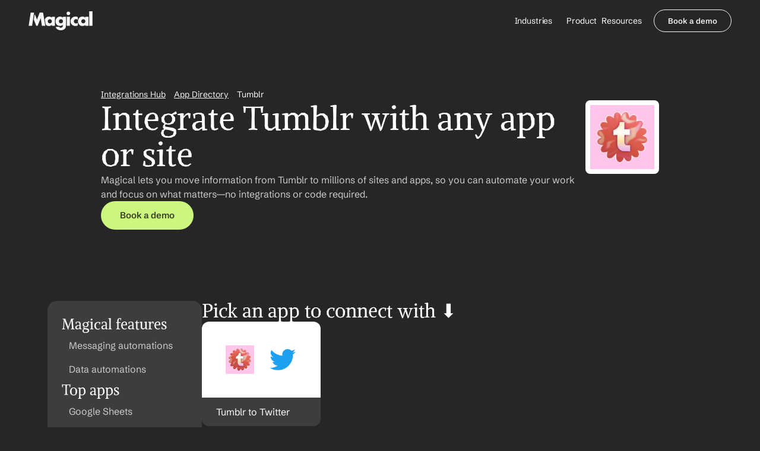

--- FILE ---
content_type: text/html
request_url: https://www.getmagical.com/apps/tumblr
body_size: 38344
content:
<!doctype html>
<!-- Made in Framer · framer.com ✨ -->
<!-- Published Jan 7, 2026, 12:19 AM UTC -->
<html lang="en" data-redirect-timezone="1">
<head>
    <meta charset="utf-8">
    
    
    <script>try{if(localStorage.get("__framer_force_showing_editorbar_since")){const n=document.createElement("link");n.rel = "modulepreload";n.href="https://framer.com/edit/init.mjs";document.head.appendChild(n)}}catch(e){}</script>
    <!-- Start of headStart -->
    
    <!-- End of headStart -->
    <meta name="viewport" content="width=device-width">
    <meta name="generator" content="Framer c0f92f4">
    <title>Integrate Tumblr with any app or site with Magical</title>
    <meta name="description" content="Move information from Tumblr to millions of sites and apps so you can automate your tasks. No integrations or code required.">
    <meta name="framer-search-index" content="https://framerusercontent.com/sites/4hGhDNLPt7pR5OW1AG5wR2/searchIndex-DsdenlWaHffD.json">
    <meta name="framer-search-index-fallback" content="https://framerusercontent.com/sites/4hGhDNLPt7pR5OW1AG5wR2/searchIndex-Qp0XElO7ajhO.json">
    <link href="https://framerusercontent.com/images/RW3x9X7AVTxOGFXiZMv9B00Uw.svg" rel="icon" media="(prefers-color-scheme: light)">
    <link href="https://framerusercontent.com/images/RW3x9X7AVTxOGFXiZMv9B00Uw.svg" rel="icon" media="(prefers-color-scheme: dark)">
    <link rel="apple-touch-icon" href="https://framerusercontent.com/images/tGbtBo5ROMEmcgPN0VKWLN1i9Sg.png">
    <!-- Open Graph / Facebook -->
    <meta property="og:type" content="website">
    <meta property="og:title" content="Integrate Tumblr with any app or site with Magical">
    <meta property="og:description" content="Move information from Tumblr to millions of sites and apps so you can automate your tasks. No integrations or code required.">
    <meta property="og:image" content="https://framerusercontent.com/images/c80DDfiKGKKXPdubRov3E3zpmk.jpg">
    <!-- Twitter -->
    <meta name="twitter:card" content="summary_large_image">
    <meta name="twitter:title" content="Integrate Tumblr with any app or site with Magical">
    <meta name="twitter:description" content="Move information from Tumblr to millions of sites and apps so you can automate your tasks. No integrations or code required.">
    <meta name="twitter:image" content="https://framerusercontent.com/images/c80DDfiKGKKXPdubRov3E3zpmk.jpg">
    
    <style data-framer-font-css>/* math */
@font-face {
  font-family: 'Alike';
  font-style: normal;
  font-weight: 400;
  font-display: swap;
  src: url(https://fonts.gstatic.com/s/alike/v22/HI_EiYEYI6BIoHi6Q5TwQw.woff2) format('woff2');
  unicode-range: U+0302-0303, U+0305, U+0307-0308, U+0310, U+0312, U+0315, U+031A, U+0326-0327, U+032C, U+032F-0330, U+0332-0333, U+0338, U+033A, U+0346, U+034D, U+0391-03A1, U+03A3-03A9, U+03B1-03C9, U+03D1, U+03D5-03D6, U+03F0-03F1, U+03F4-03F5, U+2016-2017, U+2034-2038, U+203C, U+2040, U+2043, U+2047, U+2050, U+2057, U+205F, U+2070-2071, U+2074-208E, U+2090-209C, U+20D0-20DC, U+20E1, U+20E5-20EF, U+2100-2112, U+2114-2115, U+2117-2121, U+2123-214F, U+2190, U+2192, U+2194-21AE, U+21B0-21E5, U+21F1-21F2, U+21F4-2211, U+2213-2214, U+2216-22FF, U+2308-230B, U+2310, U+2319, U+231C-2321, U+2336-237A, U+237C, U+2395, U+239B-23B7, U+23D0, U+23DC-23E1, U+2474-2475, U+25AF, U+25B3, U+25B7, U+25BD, U+25C1, U+25CA, U+25CC, U+25FB, U+266D-266F, U+27C0-27FF, U+2900-2AFF, U+2B0E-2B11, U+2B30-2B4C, U+2BFE, U+3030, U+FF5B, U+FF5D, U+1D400-1D7FF, U+1EE00-1EEFF;
}
/* symbols */
@font-face {
  font-family: 'Alike';
  font-style: normal;
  font-weight: 400;
  font-display: swap;
  src: url(https://fonts.gstatic.com/s/alike/v22/HI_EiYEYI6BIoHioQ5TwQw.woff2) format('woff2');
  unicode-range: U+0001-000C, U+000E-001F, U+007F-009F, U+20DD-20E0, U+20E2-20E4, U+2150-218F, U+2190, U+2192, U+2194-2199, U+21AF, U+21E6-21F0, U+21F3, U+2218-2219, U+2299, U+22C4-22C6, U+2300-243F, U+2440-244A, U+2460-24FF, U+25A0-27BF, U+2800-28FF, U+2921-2922, U+2981, U+29BF, U+29EB, U+2B00-2BFF, U+4DC0-4DFF, U+FFF9-FFFB, U+10140-1018E, U+10190-1019C, U+101A0, U+101D0-101FD, U+102E0-102FB, U+10E60-10E7E, U+1D2C0-1D2D3, U+1D2E0-1D37F, U+1F000-1F0FF, U+1F100-1F1AD, U+1F1E6-1F1FF, U+1F30D-1F30F, U+1F315, U+1F31C, U+1F31E, U+1F320-1F32C, U+1F336, U+1F378, U+1F37D, U+1F382, U+1F393-1F39F, U+1F3A7-1F3A8, U+1F3AC-1F3AF, U+1F3C2, U+1F3C4-1F3C6, U+1F3CA-1F3CE, U+1F3D4-1F3E0, U+1F3ED, U+1F3F1-1F3F3, U+1F3F5-1F3F7, U+1F408, U+1F415, U+1F41F, U+1F426, U+1F43F, U+1F441-1F442, U+1F444, U+1F446-1F449, U+1F44C-1F44E, U+1F453, U+1F46A, U+1F47D, U+1F4A3, U+1F4B0, U+1F4B3, U+1F4B9, U+1F4BB, U+1F4BF, U+1F4C8-1F4CB, U+1F4D6, U+1F4DA, U+1F4DF, U+1F4E3-1F4E6, U+1F4EA-1F4ED, U+1F4F7, U+1F4F9-1F4FB, U+1F4FD-1F4FE, U+1F503, U+1F507-1F50B, U+1F50D, U+1F512-1F513, U+1F53E-1F54A, U+1F54F-1F5FA, U+1F610, U+1F650-1F67F, U+1F687, U+1F68D, U+1F691, U+1F694, U+1F698, U+1F6AD, U+1F6B2, U+1F6B9-1F6BA, U+1F6BC, U+1F6C6-1F6CF, U+1F6D3-1F6D7, U+1F6E0-1F6EA, U+1F6F0-1F6F3, U+1F6F7-1F6FC, U+1F700-1F7FF, U+1F800-1F80B, U+1F810-1F847, U+1F850-1F859, U+1F860-1F887, U+1F890-1F8AD, U+1F8B0-1F8BB, U+1F8C0-1F8C1, U+1F900-1F90B, U+1F93B, U+1F946, U+1F984, U+1F996, U+1F9E9, U+1FA00-1FA6F, U+1FA70-1FA7C, U+1FA80-1FA89, U+1FA8F-1FAC6, U+1FACE-1FADC, U+1FADF-1FAE9, U+1FAF0-1FAF8, U+1FB00-1FBFF;
}
/* latin-ext */
@font-face {
  font-family: 'Alike';
  font-style: normal;
  font-weight: 400;
  font-display: swap;
  src: url(https://fonts.gstatic.com/s/alike/v22/HI_EiYEYI6BIoHjIQ5TwQw.woff2) format('woff2');
  unicode-range: U+0100-02BA, U+02BD-02C5, U+02C7-02CC, U+02CE-02D7, U+02DD-02FF, U+0304, U+0308, U+0329, U+1D00-1DBF, U+1E00-1E9F, U+1EF2-1EFF, U+2020, U+20A0-20AB, U+20AD-20C0, U+2113, U+2C60-2C7F, U+A720-A7FF;
}
/* latin */
@font-face {
  font-family: 'Alike';
  font-style: normal;
  font-weight: 400;
  font-display: swap;
  src: url(https://fonts.gstatic.com/s/alike/v22/HI_EiYEYI6BIoHjGQ5Q.woff2) format('woff2');
  unicode-range: U+0000-00FF, U+0131, U+0152-0153, U+02BB-02BC, U+02C6, U+02DA, U+02DC, U+0304, U+0308, U+0329, U+2000-206F, U+20AC, U+2122, U+2191, U+2193, U+2212, U+2215, U+FEFF, U+FFFD;
}
/* math */
@font-face {
  font-family: 'Alike Angular';
  font-style: normal;
  font-weight: 400;
  font-display: swap;
  src: url(https://fonts.gstatic.com/s/alikeangular/v27/3qTrojWunjGQtEBlIcwMbSoI7jgwbS7F.woff2) format('woff2');
  unicode-range: U+0302-0303, U+0305, U+0307-0308, U+0310, U+0312, U+0315, U+031A, U+0326-0327, U+032C, U+032F-0330, U+0332-0333, U+0338, U+033A, U+0346, U+034D, U+0391-03A1, U+03A3-03A9, U+03B1-03C9, U+03D1, U+03D5-03D6, U+03F0-03F1, U+03F4-03F5, U+2016-2017, U+2034-2038, U+203C, U+2040, U+2043, U+2047, U+2050, U+2057, U+205F, U+2070-2071, U+2074-208E, U+2090-209C, U+20D0-20DC, U+20E1, U+20E5-20EF, U+2100-2112, U+2114-2115, U+2117-2121, U+2123-214F, U+2190, U+2192, U+2194-21AE, U+21B0-21E5, U+21F1-21F2, U+21F4-2211, U+2213-2214, U+2216-22FF, U+2308-230B, U+2310, U+2319, U+231C-2321, U+2336-237A, U+237C, U+2395, U+239B-23B7, U+23D0, U+23DC-23E1, U+2474-2475, U+25AF, U+25B3, U+25B7, U+25BD, U+25C1, U+25CA, U+25CC, U+25FB, U+266D-266F, U+27C0-27FF, U+2900-2AFF, U+2B0E-2B11, U+2B30-2B4C, U+2BFE, U+3030, U+FF5B, U+FF5D, U+1D400-1D7FF, U+1EE00-1EEFF;
}
/* symbols */
@font-face {
  font-family: 'Alike Angular';
  font-style: normal;
  font-weight: 400;
  font-display: swap;
  src: url(https://fonts.gstatic.com/s/alikeangular/v27/3qTrojWunjGQtEBlIcwMbSoI7iowbS7F.woff2) format('woff2');
  unicode-range: U+0001-000C, U+000E-001F, U+007F-009F, U+20DD-20E0, U+20E2-20E4, U+2150-218F, U+2190, U+2192, U+2194-2199, U+21AF, U+21E6-21F0, U+21F3, U+2218-2219, U+2299, U+22C4-22C6, U+2300-243F, U+2440-244A, U+2460-24FF, U+25A0-27BF, U+2800-28FF, U+2921-2922, U+2981, U+29BF, U+29EB, U+2B00-2BFF, U+4DC0-4DFF, U+FFF9-FFFB, U+10140-1018E, U+10190-1019C, U+101A0, U+101D0-101FD, U+102E0-102FB, U+10E60-10E7E, U+1D2C0-1D2D3, U+1D2E0-1D37F, U+1F000-1F0FF, U+1F100-1F1AD, U+1F1E6-1F1FF, U+1F30D-1F30F, U+1F315, U+1F31C, U+1F31E, U+1F320-1F32C, U+1F336, U+1F378, U+1F37D, U+1F382, U+1F393-1F39F, U+1F3A7-1F3A8, U+1F3AC-1F3AF, U+1F3C2, U+1F3C4-1F3C6, U+1F3CA-1F3CE, U+1F3D4-1F3E0, U+1F3ED, U+1F3F1-1F3F3, U+1F3F5-1F3F7, U+1F408, U+1F415, U+1F41F, U+1F426, U+1F43F, U+1F441-1F442, U+1F444, U+1F446-1F449, U+1F44C-1F44E, U+1F453, U+1F46A, U+1F47D, U+1F4A3, U+1F4B0, U+1F4B3, U+1F4B9, U+1F4BB, U+1F4BF, U+1F4C8-1F4CB, U+1F4D6, U+1F4DA, U+1F4DF, U+1F4E3-1F4E6, U+1F4EA-1F4ED, U+1F4F7, U+1F4F9-1F4FB, U+1F4FD-1F4FE, U+1F503, U+1F507-1F50B, U+1F50D, U+1F512-1F513, U+1F53E-1F54A, U+1F54F-1F5FA, U+1F610, U+1F650-1F67F, U+1F687, U+1F68D, U+1F691, U+1F694, U+1F698, U+1F6AD, U+1F6B2, U+1F6B9-1F6BA, U+1F6BC, U+1F6C6-1F6CF, U+1F6D3-1F6D7, U+1F6E0-1F6EA, U+1F6F0-1F6F3, U+1F6F7-1F6FC, U+1F700-1F7FF, U+1F800-1F80B, U+1F810-1F847, U+1F850-1F859, U+1F860-1F887, U+1F890-1F8AD, U+1F8B0-1F8BB, U+1F8C0-1F8C1, U+1F900-1F90B, U+1F93B, U+1F946, U+1F984, U+1F996, U+1F9E9, U+1FA00-1FA6F, U+1FA70-1FA7C, U+1FA80-1FA89, U+1FA8F-1FAC6, U+1FACE-1FADC, U+1FADF-1FAE9, U+1FAF0-1FAF8, U+1FB00-1FBFF;
}
/* latin-ext */
@font-face {
  font-family: 'Alike Angular';
  font-style: normal;
  font-weight: 400;
  font-display: swap;
  src: url(https://fonts.gstatic.com/s/alikeangular/v27/3qTrojWunjGQtEBlIcwMbSoI7kowbS7F.woff2) format('woff2');
  unicode-range: U+0100-02BA, U+02BD-02C5, U+02C7-02CC, U+02CE-02D7, U+02DD-02FF, U+0304, U+0308, U+0329, U+1D00-1DBF, U+1E00-1E9F, U+1EF2-1EFF, U+2020, U+20A0-20AB, U+20AD-20C0, U+2113, U+2C60-2C7F, U+A720-A7FF;
}
/* latin */
@font-face {
  font-family: 'Alike Angular';
  font-style: normal;
  font-weight: 400;
  font-display: swap;
  src: url(https://fonts.gstatic.com/s/alikeangular/v27/3qTrojWunjGQtEBlIcwMbSoI7kQwbQ.woff2) format('woff2');
  unicode-range: U+0000-00FF, U+0131, U+0152-0153, U+02BB-02BC, U+02C6, U+02DA, U+02DC, U+0304, U+0308, U+0329, U+2000-206F, U+20AC, U+2122, U+2191, U+2193, U+2212, U+2215, U+FEFF, U+FFFD;
}
/* latin-ext */
@font-face {
  font-family: 'DM Sans';
  font-style: normal;
  font-weight: 400;
  font-display: swap;
  src: url(https://fonts.gstatic.com/s/dmsans/v17/rP2Yp2ywxg089UriI5-g4vlH9VoD8Cmcqbu6-K6h9Q.woff2) format('woff2');
  unicode-range: U+0100-02BA, U+02BD-02C5, U+02C7-02CC, U+02CE-02D7, U+02DD-02FF, U+0304, U+0308, U+0329, U+1D00-1DBF, U+1E00-1E9F, U+1EF2-1EFF, U+2020, U+20A0-20AB, U+20AD-20C0, U+2113, U+2C60-2C7F, U+A720-A7FF;
}
/* latin */
@font-face {
  font-family: 'DM Sans';
  font-style: normal;
  font-weight: 400;
  font-display: swap;
  src: url(https://fonts.gstatic.com/s/dmsans/v17/rP2Yp2ywxg089UriI5-g4vlH9VoD8Cmcqbu0-K4.woff2) format('woff2');
  unicode-range: U+0000-00FF, U+0131, U+0152-0153, U+02BB-02BC, U+02C6, U+02DA, U+02DC, U+0304, U+0308, U+0329, U+2000-206F, U+20AC, U+2122, U+2191, U+2193, U+2212, U+2215, U+FEFF, U+FFFD;
}
/* latin-ext */
@font-face {
  font-family: 'DM Sans';
  font-style: normal;
  font-weight: 700;
  font-display: swap;
  src: url(https://fonts.gstatic.com/s/dmsans/v17/rP2Yp2ywxg089UriI5-g4vlH9VoD8Cmcqbu6-K6h9Q.woff2) format('woff2');
  unicode-range: U+0100-02BA, U+02BD-02C5, U+02C7-02CC, U+02CE-02D7, U+02DD-02FF, U+0304, U+0308, U+0329, U+1D00-1DBF, U+1E00-1E9F, U+1EF2-1EFF, U+2020, U+20A0-20AB, U+20AD-20C0, U+2113, U+2C60-2C7F, U+A720-A7FF;
}
/* latin */
@font-face {
  font-family: 'DM Sans';
  font-style: normal;
  font-weight: 700;
  font-display: swap;
  src: url(https://fonts.gstatic.com/s/dmsans/v17/rP2Yp2ywxg089UriI5-g4vlH9VoD8Cmcqbu0-K4.woff2) format('woff2');
  unicode-range: U+0000-00FF, U+0131, U+0152-0153, U+02BB-02BC, U+02C6, U+02DA, U+02DC, U+0304, U+0308, U+0329, U+2000-206F, U+20AC, U+2122, U+2191, U+2193, U+2212, U+2215, U+FEFF, U+FFFD;
}
/* khmer */
@font-face {
  font-family: 'Nokora';
  font-style: normal;
  font-weight: 400;
  font-display: swap;
  src: url(https://fonts.gstatic.com/s/nokora/v34/hYkVPuwgTubzaWxKMBj_emrD9wtMuj1fQb6jdUdr.woff2) format('woff2');
  unicode-range: U+1780-17FF, U+19E0-19FF, U+200C-200D, U+25CC;
}
/* latin */
@font-face {
  font-family: 'Nokora';
  font-style: normal;
  font-weight: 400;
  font-display: swap;
  src: url(https://fonts.gstatic.com/s/nokora/v34/hYkVPuwgTubzaWxKMBj_emrD9wtMuj1fQbWjdQ.woff2) format('woff2');
  unicode-range: U+0000-00FF, U+0131, U+0152-0153, U+02BB-02BC, U+02C6, U+02DA, U+02DC, U+0304, U+0308, U+0329, U+2000-206F, U+20AC, U+2122, U+2191, U+2193, U+2212, U+2215, U+FEFF, U+FFFD;
}
/* latin-ext */
@font-face {
  font-family: 'Schibsted Grotesk';
  font-style: italic;
  font-weight: 600;
  font-display: swap;
  src: url(https://fonts.gstatic.com/s/schibstedgrotesk/v7/JqzI5SSPQuCQF3t8uOwiUL-taUTtap9DcSQBg_nT9FQY6oI2C_hjdFW1OQ.woff2) format('woff2');
  unicode-range: U+0100-02BA, U+02BD-02C5, U+02C7-02CC, U+02CE-02D7, U+02DD-02FF, U+0304, U+0308, U+0329, U+1D00-1DBF, U+1E00-1E9F, U+1EF2-1EFF, U+2020, U+20A0-20AB, U+20AD-20C0, U+2113, U+2C60-2C7F, U+A720-A7FF;
}
/* latin */
@font-face {
  font-family: 'Schibsted Grotesk';
  font-style: italic;
  font-weight: 600;
  font-display: swap;
  src: url(https://fonts.gstatic.com/s/schibstedgrotesk/v7/JqzI5SSPQuCQF3t8uOwiUL-taUTtap9DcSQBg_nT9FQY6oI2C_htdFU.woff2) format('woff2');
  unicode-range: U+0000-00FF, U+0131, U+0152-0153, U+02BB-02BC, U+02C6, U+02DA, U+02DC, U+0304, U+0308, U+0329, U+2000-206F, U+20AC, U+2122, U+2191, U+2193, U+2212, U+2215, U+FEFF, U+FFFD;
}
/* latin-ext */
@font-face {
  font-family: 'Schibsted Grotesk';
  font-style: normal;
  font-weight: 400;
  font-display: swap;
  src: url(https://fonts.gstatic.com/s/schibstedgrotesk/v7/Jqz55SSPQuCQF3t8uOwiUL-taUTtap9Iayoxdg.woff2) format('woff2');
  unicode-range: U+0100-02BA, U+02BD-02C5, U+02C7-02CC, U+02CE-02D7, U+02DD-02FF, U+0304, U+0308, U+0329, U+1D00-1DBF, U+1E00-1E9F, U+1EF2-1EFF, U+2020, U+20A0-20AB, U+20AD-20C0, U+2113, U+2C60-2C7F, U+A720-A7FF;
}
/* latin */
@font-face {
  font-family: 'Schibsted Grotesk';
  font-style: normal;
  font-weight: 400;
  font-display: swap;
  src: url(https://fonts.gstatic.com/s/schibstedgrotesk/v7/Jqz55SSPQuCQF3t8uOwiUL-taUTtap9Gayo.woff2) format('woff2');
  unicode-range: U+0000-00FF, U+0131, U+0152-0153, U+02BB-02BC, U+02C6, U+02DA, U+02DC, U+0304, U+0308, U+0329, U+2000-206F, U+20AC, U+2122, U+2191, U+2193, U+2212, U+2215, U+FEFF, U+FFFD;
}
/* latin-ext */
@font-face {
  font-family: 'Schibsted Grotesk';
  font-style: normal;
  font-weight: 600;
  font-display: swap;
  src: url(https://fonts.gstatic.com/s/schibstedgrotesk/v7/Jqz55SSPQuCQF3t8uOwiUL-taUTtap9Iayoxdg.woff2) format('woff2');
  unicode-range: U+0100-02BA, U+02BD-02C5, U+02C7-02CC, U+02CE-02D7, U+02DD-02FF, U+0304, U+0308, U+0329, U+1D00-1DBF, U+1E00-1E9F, U+1EF2-1EFF, U+2020, U+20A0-20AB, U+20AD-20C0, U+2113, U+2C60-2C7F, U+A720-A7FF;
}
/* latin */
@font-face {
  font-family: 'Schibsted Grotesk';
  font-style: normal;
  font-weight: 600;
  font-display: swap;
  src: url(https://fonts.gstatic.com/s/schibstedgrotesk/v7/Jqz55SSPQuCQF3t8uOwiUL-taUTtap9Gayo.woff2) format('woff2');
  unicode-range: U+0000-00FF, U+0131, U+0152-0153, U+02BB-02BC, U+02C6, U+02DA, U+02DC, U+0304, U+0308, U+0329, U+2000-206F, U+20AC, U+2122, U+2191, U+2193, U+2212, U+2215, U+FEFF, U+FFFD;
}
/* latin-ext */
@font-face {
  font-family: 'Schibsted Grotesk';
  font-style: normal;
  font-weight: 700;
  font-display: swap;
  src: url(https://fonts.gstatic.com/s/schibstedgrotesk/v7/Jqz55SSPQuCQF3t8uOwiUL-taUTtap9Iayoxdg.woff2) format('woff2');
  unicode-range: U+0100-02BA, U+02BD-02C5, U+02C7-02CC, U+02CE-02D7, U+02DD-02FF, U+0304, U+0308, U+0329, U+1D00-1DBF, U+1E00-1E9F, U+1EF2-1EFF, U+2020, U+20A0-20AB, U+20AD-20C0, U+2113, U+2C60-2C7F, U+A720-A7FF;
}
/* latin */
@font-face {
  font-family: 'Schibsted Grotesk';
  font-style: normal;
  font-weight: 700;
  font-display: swap;
  src: url(https://fonts.gstatic.com/s/schibstedgrotesk/v7/Jqz55SSPQuCQF3t8uOwiUL-taUTtap9Gayo.woff2) format('woff2');
  unicode-range: U+0000-00FF, U+0131, U+0152-0153, U+02BB-02BC, U+02C6, U+02DA, U+02DC, U+0304, U+0308, U+0329, U+2000-206F, U+20AC, U+2122, U+2191, U+2193, U+2212, U+2215, U+FEFF, U+FFFD;
}
/* latin-ext */
@font-face {
  font-family: 'Urbanist';
  font-style: normal;
  font-weight: 400;
  font-display: swap;
  src: url(https://fonts.gstatic.com/s/urbanist/v18/L0x-DF02iFML4hGCyMqrbS10ig.woff2) format('woff2');
  unicode-range: U+0100-02BA, U+02BD-02C5, U+02C7-02CC, U+02CE-02D7, U+02DD-02FF, U+0304, U+0308, U+0329, U+1D00-1DBF, U+1E00-1E9F, U+1EF2-1EFF, U+2020, U+20A0-20AB, U+20AD-20C0, U+2113, U+2C60-2C7F, U+A720-A7FF;
}
/* latin */
@font-face {
  font-family: 'Urbanist';
  font-style: normal;
  font-weight: 400;
  font-display: swap;
  src: url(https://fonts.gstatic.com/s/urbanist/v18/L0x-DF02iFML4hGCyMqlbS0.woff2) format('woff2');
  unicode-range: U+0000-00FF, U+0131, U+0152-0153, U+02BB-02BC, U+02C6, U+02DA, U+02DC, U+0304, U+0308, U+0329, U+2000-206F, U+20AC, U+2122, U+2191, U+2193, U+2212, U+2215, U+FEFF, U+FFFD;
}
/* latin-ext */
@font-face {
  font-family: 'Urbanist';
  font-style: normal;
  font-weight: 700;
  font-display: swap;
  src: url(https://fonts.gstatic.com/s/urbanist/v18/L0x-DF02iFML4hGCyMqrbS10ig.woff2) format('woff2');
  unicode-range: U+0100-02BA, U+02BD-02C5, U+02C7-02CC, U+02CE-02D7, U+02DD-02FF, U+0304, U+0308, U+0329, U+1D00-1DBF, U+1E00-1E9F, U+1EF2-1EFF, U+2020, U+20A0-20AB, U+20AD-20C0, U+2113, U+2C60-2C7F, U+A720-A7FF;
}
/* latin */
@font-face {
  font-family: 'Urbanist';
  font-style: normal;
  font-weight: 700;
  font-display: swap;
  src: url(https://fonts.gstatic.com/s/urbanist/v18/L0x-DF02iFML4hGCyMqlbS0.woff2) format('woff2');
  unicode-range: U+0000-00FF, U+0131, U+0152-0153, U+02BB-02BC, U+02C6, U+02DA, U+02DC, U+0304, U+0308, U+0329, U+2000-206F, U+20AC, U+2122, U+2191, U+2193, U+2212, U+2215, U+FEFF, U+FFFD;
}
/* cyrillic-ext */
@font-face {
  font-family: 'Fragment Mono';
  font-style: normal;
  font-weight: 400;
  src: url(https://fonts.gstatic.com/s/fragmentmono/v6/4iCr6K5wfMRRjxp0DA6-2CLnB45HhrUI.woff2) format('woff2');
  unicode-range: U+0460-052F, U+1C80-1C8A, U+20B4, U+2DE0-2DFF, U+A640-A69F, U+FE2E-FE2F;
}
/* latin-ext */
@font-face {
  font-family: 'Fragment Mono';
  font-style: normal;
  font-weight: 400;
  src: url(https://fonts.gstatic.com/s/fragmentmono/v6/4iCr6K5wfMRRjxp0DA6-2CLnB41HhrUI.woff2) format('woff2');
  unicode-range: U+0100-02BA, U+02BD-02C5, U+02C7-02CC, U+02CE-02D7, U+02DD-02FF, U+0304, U+0308, U+0329, U+1D00-1DBF, U+1E00-1E9F, U+1EF2-1EFF, U+2020, U+20A0-20AB, U+20AD-20C0, U+2113, U+2C60-2C7F, U+A720-A7FF;
}
/* latin */
@font-face {
  font-family: 'Fragment Mono';
  font-style: normal;
  font-weight: 400;
  src: url(https://fonts.gstatic.com/s/fragmentmono/v6/4iCr6K5wfMRRjxp0DA6-2CLnB4NHhg.woff2) format('woff2');
  unicode-range: U+0000-00FF, U+0131, U+0152-0153, U+02BB-02BC, U+02C6, U+02DA, U+02DC, U+0304, U+0308, U+0329, U+2000-206F, U+20AC, U+2122, U+2191, U+2193, U+2212, U+2215, U+FEFF, U+FFFD;
}
/* latin-ext */
@font-face {
  font-family: 'Schibsted Grotesk';
  font-style: italic;
  font-weight: 900;
  src: url(https://fonts.gstatic.com/s/schibstedgrotesk/v7/JqzI5SSPQuCQF3t8uOwiUL-taUTtap9DcSQBg_nT9FQY6oJBC_hjdFW1OQ.woff2) format('woff2');
  unicode-range: U+0100-02BA, U+02BD-02C5, U+02C7-02CC, U+02CE-02D7, U+02DD-02FF, U+0304, U+0308, U+0329, U+1D00-1DBF, U+1E00-1E9F, U+1EF2-1EFF, U+2020, U+20A0-20AB, U+20AD-20C0, U+2113, U+2C60-2C7F, U+A720-A7FF;
}
/* latin */
@font-face {
  font-family: 'Schibsted Grotesk';
  font-style: italic;
  font-weight: 900;
  src: url(https://fonts.gstatic.com/s/schibstedgrotesk/v7/JqzI5SSPQuCQF3t8uOwiUL-taUTtap9DcSQBg_nT9FQY6oJBC_htdFU.woff2) format('woff2');
  unicode-range: U+0000-00FF, U+0131, U+0152-0153, U+02BB-02BC, U+02C6, U+02DA, U+02DC, U+0304, U+0308, U+0329, U+2000-206F, U+20AC, U+2122, U+2191, U+2193, U+2212, U+2215, U+FEFF, U+FFFD;
}
/* latin-ext */
@font-face {
  font-family: 'Schibsted Grotesk';
  font-style: normal;
  font-weight: 900;
  src: url(https://fonts.gstatic.com/s/schibstedgrotesk/v7/JqzK5SSPQuCQF3t8uOwiUL-taUTtarVKQ9vZ6pJJWlMNi8YwRshvbFE.woff2) format('woff2');
  unicode-range: U+0100-02BA, U+02BD-02C5, U+02C7-02CC, U+02CE-02D7, U+02DD-02FF, U+0304, U+0308, U+0329, U+1D00-1DBF, U+1E00-1E9F, U+1EF2-1EFF, U+2020, U+20A0-20AB, U+20AD-20C0, U+2113, U+2C60-2C7F, U+A720-A7FF;
}
/* latin */
@font-face {
  font-family: 'Schibsted Grotesk';
  font-style: normal;
  font-weight: 900;
  src: url(https://fonts.gstatic.com/s/schibstedgrotesk/v7/JqzK5SSPQuCQF3t8uOwiUL-taUTtarVKQ9vZ6pJJWlMNi8YwSMhv.woff2) format('woff2');
  unicode-range: U+0000-00FF, U+0131, U+0152-0153, U+02BB-02BC, U+02C6, U+02DA, U+02DC, U+0304, U+0308, U+0329, U+2000-206F, U+20AC, U+2122, U+2191, U+2193, U+2212, U+2215, U+FEFF, U+FFFD;
}

@font-face { font-family: "Schibsted Grotesk"; src: url("https://fonts.gstatic.com/s/schibstedgrotesk/v3/JqzI5SSPQuCQF3t8uOwiUL-taUTtap9DcSQBg_nT9FQY6oIPC8hvflSFOTXs.woff2"); font-display: swap; font-style: italic; font-weight: 700 }
@font-face { font-family: "Schibsted Grotesk"; src: url("https://fonts.gstatic.com/s/schibstedgrotesk/v3/JqzI5SSPQuCQF3t8uOwiUL-taUTtap9DcSQBg_nT9FQY6oLoDMhvflSFOTXs.woff2"); font-display: swap; font-style: italic; font-weight: 400 }
@font-face { font-family: "Inter"; src: url("https://framerusercontent.com/assets/5vvr9Vy74if2I6bQbJvbw7SY1pQ.woff2"); font-display: swap; font-style: normal; font-weight: 400; unicode-range: U+0460-052F, U+1C80-1C88, U+20B4, U+2DE0-2DFF, U+A640-A69F, U+FE2E-FE2F }
@font-face { font-family: "Inter"; src: url("https://framerusercontent.com/assets/EOr0mi4hNtlgWNn9if640EZzXCo.woff2"); font-display: swap; font-style: normal; font-weight: 400; unicode-range: U+0301, U+0400-045F, U+0490-0491, U+04B0-04B1, U+2116 }
@font-face { font-family: "Inter"; src: url("https://framerusercontent.com/assets/Y9k9QrlZAqio88Klkmbd8VoMQc.woff2"); font-display: swap; font-style: normal; font-weight: 400; unicode-range: U+1F00-1FFF }
@font-face { font-family: "Inter"; src: url("https://framerusercontent.com/assets/OYrD2tBIBPvoJXiIHnLoOXnY9M.woff2"); font-display: swap; font-style: normal; font-weight: 400; unicode-range: U+0370-03FF }
@font-face { font-family: "Inter"; src: url("https://framerusercontent.com/assets/JeYwfuaPfZHQhEG8U5gtPDZ7WQ.woff2"); font-display: swap; font-style: normal; font-weight: 400; unicode-range: U+0100-024F, U+0259, U+1E00-1EFF, U+2020, U+20A0-20AB, U+20AD-20CF, U+2113, U+2C60-2C7F, U+A720-A7FF }
@font-face { font-family: "Inter"; src: url("https://framerusercontent.com/assets/GrgcKwrN6d3Uz8EwcLHZxwEfC4.woff2"); font-display: swap; font-style: normal; font-weight: 400; unicode-range: U+0000-00FF, U+0131, U+0152-0153, U+02BB-02BC, U+02C6, U+02DA, U+02DC, U+2000-206F, U+2070, U+2074-207E, U+2080-208E, U+20AC, U+2122, U+2191, U+2193, U+2212, U+2215, U+FEFF, U+FFFD }
@font-face { font-family: "Inter"; src: url("https://framerusercontent.com/assets/b6Y37FthZeALduNqHicBT6FutY.woff2"); font-display: swap; font-style: normal; font-weight: 400; unicode-range: U+0102-0103, U+0110-0111, U+0128-0129, U+0168-0169, U+01A0-01A1, U+01AF-01B0, U+1EA0-1EF9, U+20AB }
@font-face { font-family: "Inter"; src: url("https://framerusercontent.com/assets/DpPBYI0sL4fYLgAkX8KXOPVt7c.woff2"); font-display: swap; font-style: normal; font-weight: 700; unicode-range: U+0460-052F, U+1C80-1C88, U+20B4, U+2DE0-2DFF, U+A640-A69F, U+FE2E-FE2F }
@font-face { font-family: "Inter"; src: url("https://framerusercontent.com/assets/4RAEQdEOrcnDkhHiiCbJOw92Lk.woff2"); font-display: swap; font-style: normal; font-weight: 700; unicode-range: U+0301, U+0400-045F, U+0490-0491, U+04B0-04B1, U+2116 }
@font-face { font-family: "Inter"; src: url("https://framerusercontent.com/assets/1K3W8DizY3v4emK8Mb08YHxTbs.woff2"); font-display: swap; font-style: normal; font-weight: 700; unicode-range: U+1F00-1FFF }
@font-face { font-family: "Inter"; src: url("https://framerusercontent.com/assets/tUSCtfYVM1I1IchuyCwz9gDdQ.woff2"); font-display: swap; font-style: normal; font-weight: 700; unicode-range: U+0370-03FF }
@font-face { font-family: "Inter"; src: url("https://framerusercontent.com/assets/VgYFWiwsAC5OYxAycRXXvhze58.woff2"); font-display: swap; font-style: normal; font-weight: 700; unicode-range: U+0100-024F, U+0259, U+1E00-1EFF, U+2020, U+20A0-20AB, U+20AD-20CF, U+2113, U+2C60-2C7F, U+A720-A7FF }
@font-face { font-family: "Inter"; src: url("https://framerusercontent.com/assets/DXD0Q7LSl7HEvDzucnyLnGBHM.woff2"); font-display: swap; font-style: normal; font-weight: 700; unicode-range: U+0000-00FF, U+0131, U+0152-0153, U+02BB-02BC, U+02C6, U+02DA, U+02DC, U+2000-206F, U+2074, U+20AC, U+2122, U+2191, U+2193, U+2212, U+2215, U+FEFF, U+FFFD }
@font-face { font-family: "Inter"; src: url("https://framerusercontent.com/assets/GIryZETIX4IFypco5pYZONKhJIo.woff2"); font-display: swap; font-style: normal; font-weight: 700; unicode-range: U+0102-0103, U+0110-0111, U+0128-0129, U+0168-0169, U+01A0-01A1, U+01AF-01B0, U+1EA0-1EF9, U+20AB }
@font-face { font-family: "Inter"; src: url("https://framerusercontent.com/assets/H89BbHkbHDzlxZzxi8uPzTsp90.woff2"); font-display: swap; font-style: italic; font-weight: 700; unicode-range: U+0460-052F, U+1C80-1C88, U+20B4, U+2DE0-2DFF, U+A640-A69F, U+FE2E-FE2F }
@font-face { font-family: "Inter"; src: url("https://framerusercontent.com/assets/u6gJwDuwB143kpNK1T1MDKDWkMc.woff2"); font-display: swap; font-style: italic; font-weight: 700; unicode-range: U+0301, U+0400-045F, U+0490-0491, U+04B0-04B1, U+2116 }
@font-face { font-family: "Inter"; src: url("https://framerusercontent.com/assets/43sJ6MfOPh1LCJt46OvyDuSbA6o.woff2"); font-display: swap; font-style: italic; font-weight: 700; unicode-range: U+1F00-1FFF }
@font-face { font-family: "Inter"; src: url("https://framerusercontent.com/assets/wccHG0r4gBDAIRhfHiOlq6oEkqw.woff2"); font-display: swap; font-style: italic; font-weight: 700; unicode-range: U+0370-03FF }
@font-face { font-family: "Inter"; src: url("https://framerusercontent.com/assets/WZ367JPwf9bRW6LdTHN8rXgSjw.woff2"); font-display: swap; font-style: italic; font-weight: 700; unicode-range: U+0100-024F, U+0259, U+1E00-1EFF, U+2020, U+20A0-20AB, U+20AD-20CF, U+2113, U+2C60-2C7F, U+A720-A7FF }
@font-face { font-family: "Inter"; src: url("https://framerusercontent.com/assets/QxmhnWTzLtyjIiZcfaLIJ8EFBXU.woff2"); font-display: swap; font-style: italic; font-weight: 700; unicode-range: U+0000-00FF, U+0131, U+0152-0153, U+02BB-02BC, U+02C6, U+02DA, U+02DC, U+2000-206F, U+2074, U+20AC, U+2122, U+2191, U+2193, U+2212, U+2215, U+FEFF, U+FFFD }
@font-face { font-family: "Inter"; src: url("https://framerusercontent.com/assets/2A4Xx7CngadFGlVV4xrO06OBHY.woff2"); font-display: swap; font-style: italic; font-weight: 700; unicode-range: U+0102-0103, U+0110-0111, U+0128-0129, U+0168-0169, U+01A0-01A1, U+01AF-01B0, U+1EA0-1EF9, U+20AB }
@font-face { font-family: "Inter"; src: url("https://framerusercontent.com/assets/CfMzU8w2e7tHgF4T4rATMPuWosA.woff2"); font-display: swap; font-style: italic; font-weight: 400; unicode-range: U+0460-052F, U+1C80-1C88, U+20B4, U+2DE0-2DFF, U+A640-A69F, U+FE2E-FE2F }
@font-face { font-family: "Inter"; src: url("https://framerusercontent.com/assets/867QObYax8ANsfX4TGEVU9YiCM.woff2"); font-display: swap; font-style: italic; font-weight: 400; unicode-range: U+0301, U+0400-045F, U+0490-0491, U+04B0-04B1, U+2116 }
@font-face { font-family: "Inter"; src: url("https://framerusercontent.com/assets/Oyn2ZbENFdnW7mt2Lzjk1h9Zb9k.woff2"); font-display: swap; font-style: italic; font-weight: 400; unicode-range: U+1F00-1FFF }
@font-face { font-family: "Inter"; src: url("https://framerusercontent.com/assets/cdAe8hgZ1cMyLu9g005pAW3xMo.woff2"); font-display: swap; font-style: italic; font-weight: 400; unicode-range: U+0370-03FF }
@font-face { font-family: "Inter"; src: url("https://framerusercontent.com/assets/DOfvtmE1UplCq161m6Hj8CSQYg.woff2"); font-display: swap; font-style: italic; font-weight: 400; unicode-range: U+0100-024F, U+0259, U+1E00-1EFF, U+2020, U+20A0-20AB, U+20AD-20CF, U+2113, U+2C60-2C7F, U+A720-A7FF }
@font-face { font-family: "Inter"; src: url("https://framerusercontent.com/assets/vFzuJY0c65av44uhEKB6vyjFMg.woff2"); font-display: swap; font-style: italic; font-weight: 400; unicode-range: U+0000-00FF, U+0131, U+0152-0153, U+02BB-02BC, U+02C6, U+02DA, U+02DC, U+2000-206F, U+2074, U+20AC, U+2122, U+2191, U+2193, U+2212, U+2215, U+FEFF, U+FFFD }
@font-face { font-family: "Inter"; src: url("https://framerusercontent.com/assets/tKtBcDnBMevsEEJKdNGhhkLzYo.woff2"); font-display: swap; font-style: italic; font-weight: 400; unicode-range: U+0102-0103, U+0110-0111, U+0128-0129, U+0168-0169, U+01A0-01A1, U+01AF-01B0, U+1EA0-1EF9, U+20AB }
@font-face { font-family: "Inter"; src: url("https://framerusercontent.com/assets/vQyevYAyHtARFwPqUzQGpnDs.woff2"); font-display: swap; font-style: normal; font-weight: 400; unicode-range: U+0000-00FF, U+0131, U+0152-0153, U+02BB-02BC, U+02C6, U+02DA, U+02DC, U+2000-206F, U+2074, U+20AC, U+2122, U+2191, U+2193, U+2212, U+2215, U+FEFF, U+FFFD }
@font-face { font-family: "Inter"; src: url("https://app.framerstatic.com/Inter-SemiBold.cyrillic-ext-C7KWUKA7.woff2"); font-display: swap; font-style: normal; font-weight: 600; unicode-range: U+0460-052F, U+1C80-1C88, U+20B4, U+2DE0-2DFF, U+A640-A69F, U+FE2E-FE2F }
@font-face { font-family: "Inter"; src: url("https://app.framerstatic.com/Inter-SemiBold.cyrillic-JWV7SOZ6.woff2"); font-display: swap; font-style: normal; font-weight: 600; unicode-range: U+0301, U+0400-045F, U+0490-0491, U+04B0-04B1, U+2116 }
@font-face { font-family: "Inter"; src: url("https://app.framerstatic.com/Inter-SemiBold.greek-ext-FBKSFTSU.woff2"); font-display: swap; font-style: normal; font-weight: 600; unicode-range: U+1F00-1FFF }
@font-face { font-family: "Inter"; src: url("https://app.framerstatic.com/Inter-SemiBold.greek-EQ3PSENU.woff2"); font-display: swap; font-style: normal; font-weight: 600; unicode-range: U+0370-03FF }
@font-face { font-family: "Inter"; src: url("https://app.framerstatic.com/Inter-SemiBold.latin-ext-ULRSO3ZR.woff2"); font-display: swap; font-style: normal; font-weight: 600; unicode-range: U+0100-024F, U+0259, U+1E00-1EFF, U+2020, U+20A0-20AB, U+20AD-20CF, U+2113, U+2C60-2C7F, U+A720-A7FF }
@font-face { font-family: "Inter"; src: url("https://app.framerstatic.com/Inter-SemiBold.latin-RDYY2AG2.woff2"); font-display: swap; font-style: normal; font-weight: 600; unicode-range: U+0000-00FF, U+0131, U+0152-0153, U+02BB-02BC, U+02C6, U+02DA, U+02DC, U+2000-206F, U+2074, U+20AC, U+2122, U+2191, U+2193, U+2212, U+2215, U+FEFF, U+FFFD }
@font-face { font-family: "Inter"; src: url("https://app.framerstatic.com/Inter-SemiBold.vietnamese-ESQNSEQ3.woff2"); font-display: swap; font-style: normal; font-weight: 600; unicode-range: U+0102-0103, U+0110-0111, U+0128-0129, U+0168-0169, U+01A0-01A1, U+01AF-01B0, U+1EA0-1EF9, U+20AB }
@font-face { font-family: "Inter"; src: url("https://framerusercontent.com/assets/VgYFWiwsAC5OYxAycRXXvhze58.woff2"); font-display: swap; font-style: normal; font-weight: 700; unicode-range: U+0000-00FF, U+0131, U+0152-0153, U+02BB-02BC, U+02C6, U+02DA, U+02DC, U+2000-206F, U+2070, U+2074-207E, U+2080-208E, U+20AC, U+2122, U+2191, U+2193, U+2212, U+2215, U+FEFF, U+FFFD }
@font-face { font-family: "Inter"; src: url("https://framerusercontent.com/assets/5A3Ce6C9YYmCjpQx9M4inSaKU.woff2"); font-display: swap; font-style: normal; font-weight: 500; unicode-range: U+0460-052F, U+1C80-1C88, U+20B4, U+2DE0-2DFF, U+A640-A69F, U+FE2E-FE2F }
@font-face { font-family: "Inter"; src: url("https://framerusercontent.com/assets/Qx95Xyt0Ka3SGhinnbXIGpEIyP4.woff2"); font-display: swap; font-style: normal; font-weight: 500; unicode-range: U+0301, U+0400-045F, U+0490-0491, U+04B0-04B1, U+2116 }
@font-face { font-family: "Inter"; src: url("https://framerusercontent.com/assets/6mJuEAguuIuMog10gGvH5d3cl8.woff2"); font-display: swap; font-style: normal; font-weight: 500; unicode-range: U+1F00-1FFF }
@font-face { font-family: "Inter"; src: url("https://framerusercontent.com/assets/xYYWaj7wCU5zSQH0eXvSaS19wo.woff2"); font-display: swap; font-style: normal; font-weight: 500; unicode-range: U+0370-03FF }
@font-face { font-family: "Inter"; src: url("https://framerusercontent.com/assets/otTaNuNpVK4RbdlT7zDDdKvQBA.woff2"); font-display: swap; font-style: normal; font-weight: 500; unicode-range: U+0100-024F, U+0259, U+1E00-1EFF, U+2020, U+20A0-20AB, U+20AD-20CF, U+2113, U+2C60-2C7F, U+A720-A7FF }
@font-face { font-family: "Inter"; src: url("https://framerusercontent.com/assets/d3tHnaQIAeqiE5hGcRw4mmgWYU.woff2"); font-display: swap; font-style: normal; font-weight: 500; unicode-range: U+0000-00FF, U+0131, U+0152-0153, U+02BB-02BC, U+02C6, U+02DA, U+02DC, U+2000-206F, U+2074, U+20AC, U+2122, U+2191, U+2193, U+2212, U+2215, U+FEFF, U+FFFD }
@font-face { font-family: "Inter"; src: url("https://framerusercontent.com/assets/DolVirEGb34pEXEp8t8FQBSK4.woff2"); font-display: swap; font-style: normal; font-weight: 500; unicode-range: U+0102-0103, U+0110-0111, U+0128-0129, U+0168-0169, U+01A0-01A1, U+01AF-01B0, U+1EA0-1EF9, U+20AB }
@font-face { font-family: "Inter"; src: url("https://framerusercontent.com/assets/ia3uin3hQWqDrVloC1zEtYHWw.woff2"); font-display: swap; font-style: italic; font-weight: 700; unicode-range: U+0000-00FF, U+0131, U+0152-0153, U+02BB-02BC, U+02C6, U+02DA, U+02DC, U+2000-206F, U+2070, U+2074-207E, U+2080-208E, U+20AC, U+2122, U+2191, U+2193, U+2212, U+2215, U+FEFF, U+FFFD }
@font-face { font-family: "Inter"; src: url("https://framerusercontent.com/assets/pKRFNWFoZl77qYCAIp84lN1h944.woff2"); font-display: swap; font-style: italic; font-weight: 400; unicode-range: U+0000-00FF, U+0131, U+0152-0153, U+02BB-02BC, U+02C6, U+02DA, U+02DC, U+2000-206F, U+2070, U+2074-207E, U+2080-208E, U+20AC, U+2122, U+2191, U+2193, U+2212, U+2215, U+FEFF, U+FFFD }
@font-face { font-family: "Inter"; src: url("https://framerusercontent.com/assets/mkY5Sgyq51ik0AMrSBwhm9DJg.woff2"); font-style: normal; font-weight: 900; unicode-range: U+0460-052F, U+1C80-1C88, U+20B4, U+2DE0-2DFF, U+A640-A69F, U+FE2E-FE2F }
@font-face { font-family: "Inter"; src: url("https://framerusercontent.com/assets/X5hj6qzcHUYv7h1390c8Rhm6550.woff2"); font-style: normal; font-weight: 900; unicode-range: U+0301, U+0400-045F, U+0490-0491, U+04B0-04B1, U+2116 }
@font-face { font-family: "Inter"; src: url("https://framerusercontent.com/assets/gQhNpS3tN86g8RcVKYUUaKt2oMQ.woff2"); font-style: normal; font-weight: 900; unicode-range: U+1F00-1FFF }
@font-face { font-family: "Inter"; src: url("https://framerusercontent.com/assets/cugnVhSraaRyANCaUtI5FV17wk.woff2"); font-style: normal; font-weight: 900; unicode-range: U+0370-03FF }
@font-face { font-family: "Inter"; src: url("https://framerusercontent.com/assets/5HcVoGak8k5agFJSaKa4floXVu0.woff2"); font-style: normal; font-weight: 900; unicode-range: U+0100-024F, U+0259, U+1E00-1EFF, U+2020, U+20A0-20AB, U+20AD-20CF, U+2113, U+2C60-2C7F, U+A720-A7FF }
@font-face { font-family: "Inter"; src: url("https://framerusercontent.com/assets/jn4BtSPLlS0NDp1KiFAtFKiiY0o.woff2"); font-style: normal; font-weight: 900; unicode-range: U+0000-00FF, U+0131, U+0152-0153, U+02BB-02BC, U+02C6, U+02DA, U+02DC, U+2000-206F, U+2074, U+20AC, U+2122, U+2191, U+2193, U+2212, U+2215, U+FEFF, U+FFFD }
@font-face { font-family: "Inter"; src: url("https://framerusercontent.com/assets/P2Bw01CtL0b9wqygO0sSVogWbo.woff2"); font-style: normal; font-weight: 900; unicode-range: U+0102-0103, U+0110-0111, U+0128-0129, U+0168-0169, U+01A0-01A1, U+01AF-01B0, U+1EA0-1EF9, U+20AB }
@font-face { font-family: "Inter"; src: url("https://framerusercontent.com/assets/05KsVHGDmqXSBXM4yRZ65P8i0s.woff2"); font-style: italic; font-weight: 900; unicode-range: U+0460-052F, U+1C80-1C88, U+20B4, U+2DE0-2DFF, U+A640-A69F, U+FE2E-FE2F }
@font-face { font-family: "Inter"; src: url("https://framerusercontent.com/assets/ky8ovPukK4dJ1Pxq74qGhOqCYI.woff2"); font-style: italic; font-weight: 900; unicode-range: U+0301, U+0400-045F, U+0490-0491, U+04B0-04B1, U+2116 }
@font-face { font-family: "Inter"; src: url("https://framerusercontent.com/assets/vvNSqIj42qeQ2bvCRBIWKHscrc.woff2"); font-style: italic; font-weight: 900; unicode-range: U+1F00-1FFF }
@font-face { font-family: "Inter"; src: url("https://framerusercontent.com/assets/3ZmXbBKToJifDV9gwcifVd1tEY.woff2"); font-style: italic; font-weight: 900; unicode-range: U+0370-03FF }
@font-face { font-family: "Inter"; src: url("https://framerusercontent.com/assets/FNfhX3dt4ChuLJq2PwdlxHO7PU.woff2"); font-style: italic; font-weight: 900; unicode-range: U+0100-024F, U+0259, U+1E00-1EFF, U+2020, U+20A0-20AB, U+20AD-20CF, U+2113, U+2C60-2C7F, U+A720-A7FF }
@font-face { font-family: "Inter"; src: url("https://framerusercontent.com/assets/g0c8vEViiXNlKAgI4Ymmk3Ig.woff2"); font-style: italic; font-weight: 900; unicode-range: U+0000-00FF, U+0131, U+0152-0153, U+02BB-02BC, U+02C6, U+02DA, U+02DC, U+2000-206F, U+2074, U+20AC, U+2122, U+2191, U+2193, U+2212, U+2215, U+FEFF, U+FFFD }
@font-face { font-family: "Inter"; src: url("https://framerusercontent.com/assets/efTfQcBJ53kM2pB1hezSZ3RDUFs.woff2"); font-style: italic; font-weight: 900; unicode-range: U+0102-0103, U+0110-0111, U+0128-0129, U+0168-0169, U+01A0-01A1, U+01AF-01B0, U+1EA0-1EF9, U+20AB }
@font-face { font-family: "Alike Angular Placeholder"; src: local("Times New Roman"); ascent-override: 88.20%; descent-override: 24.20%; line-gap-override: 0.00%; size-adjust: 111.57% }
@font-face { font-family: "Schibsted Grotesk Placeholder"; src: local("Arial"); ascent-override: 92.54%; descent-override: 24.43%; line-gap-override: 0.00%; size-adjust: 105.53% }
@font-face { font-family: "Alike Placeholder"; src: local("Times New Roman"); ascent-override: 88.23%; descent-override: 24.21%; line-gap-override: 0.00%; size-adjust: 111.52% }
@font-face { font-family: "Nokora Placeholder"; src: local("Arial"); ascent-override: 87.46%; descent-override: 36.69%; line-gap-override: 0.00%; size-adjust: 106.46% }
@font-face { font-family: "DM Sans Placeholder"; src: local("Arial"); ascent-override: 94.36%; descent-override: 29.49%; line-gap-override: 0.00%; size-adjust: 105.13% }
@font-face { font-family: "Urbanist Placeholder"; src: local("Arial"); ascent-override: 94.08%; descent-override: 24.76%; line-gap-override: 0.00%; size-adjust: 100.98% }
@font-face { font-family: "Inter Placeholder"; src: local("Arial"); ascent-override: 89.79%; descent-override: 22.36%; line-gap-override: 0.00%; size-adjust: 107.89% }</style>
    <link href="https://fonts.gstatic.com" rel="preconnect" crossorigin>
    <link href="https://fonts.gstatic.com" rel="preconnect" crossorigin>
    <meta name="robots" content="max-image-preview:large"><link rel="canonical" href="https://www.getmagical.com/apps/tumblr"><meta property="og:url" content="https://www.getmagical.com/apps/tumblr"><script>(()=>{function p(){function s(e){let t=new URL(e);return`${t.origin}${t.pathname}`.replace(/\/$/,"")}function c(e){return e.split("-")[0]}function g(){let e=window.location.hostname,t=new Map;return document.querySelectorAll('link[rel="alternate"]').forEach(n=>{let r=n.getAttribute("hreflang"),o=n.getAttribute("href");!r||!o||new URL(o).hostname!==e||t.set(r,o)}),t}function d(e,t){return t.has("x-default")?t.get(e)===t.get("x-default"):!1}function h(){let e=navigator.languages;try{let t=localStorage.preferredLocale;return t?[t,...e]:e}catch{return e}}function i(e){s(window.location.href)!==s(e)&&window.location.replace(e+window.location.search+window.location.hash)}if(navigator.webdriver||/bot|-google|google-|yandex|ia_archiver|crawl|spider/i.test(navigator.userAgent))return;let l=document.documentElement,u=l.getAttribute("lang");if(!u)return;let a=g();if(!d(u,a))return;let f=h();if(l.hasAttribute("data-redirect-timezone")){let e=Intl.DateTimeFormat().resolvedOptions().timeZone,t=f[0]?.startsWith("en"),n=e==="Europe/London";if(t&&!n||!t&&n)return;let r=a.get("en-GB");if(t&&n&&r){i(r);return}}for(let e of f){let t=a.get(e);if(t){i(t);return}let n=c(e);for(let[r,o]of a)if(c(r)===n){i(o);return}}}return p})()()</script><style data-framer-breakpoint-css>@media(min-width: 1200px){.hidden-oizlk7{display:none!important}}@media(min-width: 810px) and (max-width: 1199px){.hidden-11cpy3f{display:none!important}}@media(max-width: 809px){.hidden-ufcp6e{display:none!important}}</style><style data-framer-css-ssr-minified data-framer-components="framer-lib-cursors-host framer-tzs1D PropertyOverrides framer-SCLVK framer-lib-combinedCSSRules framer-b2opX framer-2tYNK framer-XxruQ framer-RUKw8 framer-LwhX6 framer-gZiuC framer-kyIov framer-MMNz8 framer-fPqyh framer-JdZnt framer-e6uhX framer-weQox">html,body,#main{box-sizing:border-box;margin:0;padding:0}:root{-webkit-font-smoothing:antialiased;-moz-osx-font-smoothing:grayscale}*{box-sizing:border-box;-webkit-font-smoothing:inherit}h1,h2,h3,h4,h5,h6,p,figure{margin:0}body,input,textarea,select,button{font-family:sans-serif;font-size:12px}body{--token-ee6ae28e-6c13-4c03-8d0a-b9423536bb7f:#262626;--token-664a5600-cc70-43fd-9c9d-f3273b8dd27c:#3e3d3c;--token-48b4f07f-5dfa-473a-a8e5-d0b0ff958a1c:#f5f5f5;--token-e6920c13-53c4-45d1-886f-1fdaa6a6b3e3:#fff;--token-39755bce-f6d1-497a-ad77-12028b7581b1:#e0e0e0;--token-f930ffcf-65b8-472c-9e9d-90374e859d9d:#ccc;--token-3f0d17b6-302b-409d-8a79-af6950cf9164:#a6a6a6;--token-a80e2285-f976-4844-98b3-c85f5f1fda11:#878787;--token-1bc1b874-b477-41dc-b9f2-e2fa9bf629c7:#575757;--token-94370477-3c14-4a6f-bdcf-2f451af111b8:#fafcf8;--token-44a39851-8723-41e3-9004-646b3d13a081:#f3fce4;--token-5b5193c1-21da-4d8e-94ec-0cc27872ac47:#e1f8b6;--token-cde9ba34-1d44-4645-bcb3-8ea0f3ce58b7:#ccf67e;--token-ff1aee5d-d936-44d4-b8f1-e986dee6b2e5:#b4ec4b;--token-f75cdb47-2c39-44d9-8fc9-b6007b92ea6c:#a3ce4d;--token-687f4121-5cc4-4813-a143-69ac34cc7396:#708d3a;--token-a9e2cf8d-c1d7-44e3-92d9-08878e6b5d8c:#526332;--token-fe28af8c-e96c-41c4-9b5e-05cfbad6d570:#353f23;--token-94cfcbe1-9fa1-4ca2-a2f9-913e2eb60fea:#1c1e18;--token-d76905e4-2c65-41ea-ad93-75330e4ee570:#131211;--token-86757c84-8a7a-4cc0-a745-db7506940093:#000;--token-e0956eef-e6e9-42c8-9d2c-8a74114f7c07:#000;--token-75e0d86b-2fe6-43f6-9ca7-5b0b83586682:#000;--token-18cfd793-3b5a-4958-a7ef-d06ce64f5ce3:#000;--framer-will-change-override:none}@supports (background:-webkit-named-image(i)) and (not (grid-template-rows:subgrid)){body{--framer-will-change-override:transform}}@supports (background:-webkit-named-image(i)) and (not (position-area:top right)){body{--framer-will-change-filter-override:filter}}[data-framer-component-type=Text] div div span,[data-framer-component-type=Text] a div span,[data-framer-component-type=Text] span span span,[data-framer-component-type=Text] p span span,[data-framer-component-type=Text] h1 span span,[data-framer-component-type=Text] h2 span span,[data-framer-component-type=Text] h3 span span,[data-framer-component-type=Text] h4 span span,[data-framer-component-type=Text] h5 span span,[data-framer-component-type=Text] h6 span span,[data-framer-component-type=Text] a{font-family:var(--font-family);font-style:var(--font-style);font-weight:min(calc(var(--framer-font-weight-increase,0) + var(--font-weight,400)),900);color:var(--text-color);letter-spacing:var(--letter-spacing);font-size:var(--font-size);text-transform:var(--text-transform);--text-decoration:var(--framer-text-decoration-style,solid)var(--framer-text-decoration,none)var(--framer-text-decoration-color,currentcolor)var(--framer-text-decoration-thickness,auto);--text-decoration-skip-ink:var(--framer-text-decoration-skip-ink);--text-underline-offset:var(--framer-text-decoration-offset);line-height:var(--line-height);--font-family:var(--framer-font-family);--font-style:var(--framer-font-style);--font-weight:var(--framer-font-weight);--text-color:var(--framer-text-color);--letter-spacing:var(--framer-letter-spacing);--font-size:var(--framer-font-size);--text-transform:var(--framer-text-transform);--line-height:var(--framer-line-height)}@supports not (color:color(display-p3 1 1 1)){p.framer-text,div.framer-text,h1.framer-text,h2.framer-text,h3.framer-text,h4.framer-text,h5.framer-text,h6.framer-text,li.framer-text,ol.framer-text,ul.framer-text,span.framer-text:not([data-text-fill]){color:var(--framer-blockquote-text-color-rgb,var(--framer-blockquote-text-color,var(--framer-text-color-rgb,var(--framer-text-color,#000))));-webkit-text-stroke-color:var(--framer-text-stroke-color-rgb,var(--framer-text-stroke-color,initial))}mark.framer-text{background-color:var(--framer-blockquote-text-background-color-rgb,var(--framer-blockquote-text-background-color,var(--framer-text-background-color-rgb,var(--framer-text-background-color,initial))))}}@supports not (color:color(display-p3 1 1 1)){code.framer-text,code.framer-text span.framer-text:not([data-text-fill]){color:var(--framer-blockquote-text-color-rgb,var(--framer-blockquote-text-color,var(--framer-code-text-color-rgb,var(--framer-code-text-color,var(--framer-text-color-rgb,var(--framer-text-color,#000))))))}}@supports not (color:color(display-p3 1 1 1)){a.framer-text,span.framer-text[data-nested-link]{color:var(--framer-blockquote-text-color-rgb,var(--framer-blockquote-text-color,var(--framer-link-text-color-rgb,var(--framer-link-text-color,var(--framer-text-color-rgb,var(--framer-text-color,#000))))));background-color:var(--framer-link-text-background-color-rgb,var(--framer-link-text-background-color,initial));-webkit-text-decoration-color:var(--framer-link-text-decoration-color-rgb,var(--framer-link-text-decoration-color,var(--framer-text-decoration-color-rgb,var(--framer-text-decoration-color,currentcolor))));text-decoration-color:var(--framer-link-text-decoration-color-rgb,var(--framer-link-text-decoration-color,var(--framer-text-decoration-color-rgb,var(--framer-text-decoration-color,currentcolor))))}}@supports not (color:color(display-p3 1 1 1)){code.framer-text a.framer-text,code.framer-text a.framer-text span.framer-text:not([data-text-fill]),code.framer-text span.framer-text[data-nested-link],code.framer-text span.framer-text[data-nested-link] span.framer-text:not([data-text-fill]){color:var(--framer-blockquote-text-color-rgb,var(--framer-blockquote-text-color,var(--framer-link-text-color-rgb,var(--framer-link-text-color,var(--framer-code-text-color-rgb,var(--framer-code-text-color,var(--framer-text-color-rgb,var(--framer-text-color,#000))))))))}}@supports not (color:color(display-p3 1 1 1)){a.framer-text:hover,span.framer-text[data-nested-link]:hover{color:var(--framer-link-hover-text-color-rgb,var(--framer-link-hover-text-color,var(--framer-blockquote-text-color-rgb,var(--framer-blockquote-text-color,var(--framer-link-text-color-rgb,var(--framer-link-text-color,var(--framer-text-color-rgb,var(--framer-text-color,#000))))))));background-color:var(--framer-link-hover-text-background-color-rgb,var(--framer-link-hover-text-background-color,var(--framer-link-text-background-color-rgb,var(--framer-link-text-background-color,var(--framer-text-background-color-rgb,var(--framer-text-background-color,initial))))));-webkit-text-decoration-color:var(--framer-link-hover-text-decoration-color-rgb,var(--framer-link-hover-text-decoration-color,var(--framer-link-text-decoration-color-rgb,var(--framer-link-text-decoration-color,var(--framer-text-decoration-color-rgb,var(--framer-text-decoration-color,currentcolor))))));text-decoration-color:var(--framer-link-hover-text-decoration-color-rgb,var(--framer-link-hover-text-decoration-color,var(--framer-link-text-decoration-color-rgb,var(--framer-link-text-decoration-color,var(--framer-text-decoration-color-rgb,var(--framer-text-decoration-color,currentcolor))))))}}@supports not (color:color(display-p3 1 1 1)){code.framer-text a.framer-text:hover,code.framer-text span.framer-text[data-nested-link]:hover{color:var(--framer-link-hover-text-color-rgb,var(--framer-link-hover-text-color,var(--framer-blockquote-text-color-rgb,var(--framer-blockquote-text-color,var(--framer-link-text-color-rgb,var(--framer-link-text-color,var(--framer-code-text-color-rgb,var(--framer-code-text-color,var(--framer-text-color-rgb,var(--framer-text-color,#000))))))))))}}@supports not (color:color(display-p3 1 1 1)){a.framer-text[data-framer-page-link-current],span.framer-text[data-framer-page-link-current]{color:var(--framer-link-current-text-color-rgb,var(--framer-link-current-text-color,var(--framer-link-text-color-rgb,var(--framer-link-text-color,var(--framer-text-color-rgb,var(--framer-text-color,#000))))));background-color:var(--framer-link-current-text-background-color-rgb,var(--framer-link-current-text-background-color,var(--framer-link-text-background-color-rgb,var(--framer-link-text-background-color,var(--framer-text-background-color-rgb,var(--framer-text-background-color,initial))))));-webkit-text-decoration-color:var(--framer-link-current-text-decoration-color-rgb,var(--framer-link-current-text-decoration-color,var(--framer-link-text-decoration-color-rgb,var(--framer-link-text-decoration-color,var(--framer-text-decoration-color-rgb,var(--framer-text-decoration-color,currentcolor))))));text-decoration-color:var(--framer-link-current-text-decoration-color-rgb,var(--framer-link-current-text-decoration-color,var(--framer-link-text-decoration-color-rgb,var(--framer-link-text-decoration-color,var(--framer-text-decoration-color-rgb,var(--framer-text-decoration-color,currentcolor))))))}}@supports not (color:color(display-p3 1 1 1)){code.framer-text a.framer-text[data-framer-page-link-current],code.framer-text a.framer-text[data-framer-page-link-current] span.framer-text:not([data-text-fill]),code.framer-text span.framer-text[data-framer-page-link-current],code.framer-text span.framer-text[data-framer-page-link-current] span.framer-text:not([data-text-fill]){color:var(--framer-link-current-text-color-rgb,var(--framer-link-current-text-color,var(--framer-link-text-color-rgb,var(--framer-link-text-color,var(--framer-code-text-color-rgb,var(--framer-code-text-color,var(--framer-text-color-rgb,var(--framer-text-color,#000))))))));background-color:var(--framer-link-current-text-background-color-rgb,var(--framer-link-current-text-background-color,var(--framer-link-text-background-color-rgb,var(--framer-link-text-background-color,var(--framer-text-background-color-rgb,var(--framer-text-background-color,initial))))))}}@supports not (color:color(display-p3 1 1 1)){a.framer-text[data-framer-page-link-current]:hover,span.framer-text[data-framer-page-link-current]:hover{color:var(--framer-link-hover-text-color-rgb,var(--framer-link-hover-text-color,var(--framer-link-current-text-color-rgb,var(--framer-link-current-text-color,var(--framer-link-text-color-rgb,var(--framer-link-text-color,var(--framer-code-text-color-rgb,var(--framer-code-text-color,var(--framer-text-color-rgb,var(--framer-text-color,#000))))))))));background-color:var(--framer-link-hover-text-background-color-rgb,var(--framer-link-hover-text-background-color,var(--framer-link-current-text-background-color-rgb,var(--framer-link-current-text-background-color,var(--framer-link-text-background-color-rgb,var(--framer-link-text-background-color,initial))))));-webkit-text-decoration-color:var(--framer-link-hover-text-decoration-color-rgb,var(--framer-link-hover-text-decoration-color,var(--framer-link-current-text-decoration-color-rgb,var(--framer-link-current-text-decoration-color,var(--framer-link-text-decoration-color-rgb,var(--framer-link-text-decoration-color,var(--framer-text-decoration-color-rgb,var(--framer-text-decoration-color,currentcolor))))))));text-decoration-color:var(--framer-link-hover-text-decoration-color-rgb,var(--framer-link-hover-text-decoration-color,var(--framer-link-current-text-decoration-color-rgb,var(--framer-link-current-text-decoration-color,var(--framer-link-text-decoration-color-rgb,var(--framer-link-text-decoration-color,var(--framer-text-decoration-color-rgb,var(--framer-text-decoration-color,currentcolor))))))))}}@supports not (color:color(display-p3 1 1 1)){code.framer-text a.framer-text[data-framer-page-link-current]:hover,code.framer-text a.framer-text[data-framer-page-link-current]:hover span.framer-text:not([data-text-fill]),code.framer-text span.framer-text[data-framer-page-link-current]:hover,code.framer-text span.framer-text[data-framer-page-link-current]:hover span.framer-text:not([data-text-fill]){color:var(--framer-link-hover-text-color-rgb,var(--framer-link-hover-text-color,var(--framer-link-current-text-color-rgb,var(--framer-link-current-text-color,var(--framer-link-text-color-rgb,var(--framer-link-text-color,var(--framer-code-text-color-rgb,var(--framer-code-text-color,var(--framer-text-color-rgb,var(--framer-text-color,#000))))))))));background-color:var(--framer-link-hover-text-background-color-rgb,var(--framer-link-hover-text-background-color,var(--framer-link-current-text-background-color-rgb,var(--framer-link-current-text-background-color,var(--framer-link-text-background-color-rgb,var(--framer-link-text-background-color,initial))))))}}@supports not (aspect-ratio:1){.framer-text-module:not([data-width=fit])[style*=aspect-ratio]{position:relative}.framer-text-module:not([data-width=fit])[style*=aspect-ratio]:before{content:"";padding-bottom:calc(100%/calc(var(--aspect-ratio)));display:block}.framer-text-module[data-width=fill]>:first-child,.framer-text-module:not([data-width=fit])[style*=aspect-ratio]>:first-child{height:100%;position:absolute;top:0;left:0}}@supports not (overflow:clip){:root{--overflow-clip-fallback:hidden}}@supports (background:-webkit-named-image(i)) and (not (contain-intrinsic-size:inherit)){div.framer-text,p.framer-text,h1.framer-text,h2.framer-text,h3.framer-text,h4.framer-text,h5.framer-text,h6.framer-text,ol.framer-text,ul.framer-text,li.framer-text,blockquote.framer-text,.framer-text.framer-image{display:var(--text-truncation-display-inline-for-safari-16,revert)}div.framer-text:after,p.framer-text:after,h1.framer-text:after,h2.framer-text:after,h3.framer-text:after,h4.framer-text:after,h5.framer-text:after,h6.framer-text:after,ol.framer-text:after,ul.framer-text:after,li.framer-text:after,blockquote.framer-text:after,.framer-text.framer-image:after{content:var(--text-truncation-line-break-for-safari-16);white-space:pre}.framer-text.framer-text-module,.framer-text.framer-table-wrapper{display:var(--text-truncation-display-none-for-safari-16,revert)}p.framer-text[data-text-fill]{display:var(--text-truncation-display-inline-for-safari-16,inline-block)}}@supports (corner-shape:superellipse(2)){:root{--one-if-corner-shape-supported:1}}.framer-cursor-none,.framer-cursor-none *{cursor:none!important}.framer-pointer-events-none,.framer-pointer-events-none *{pointer-events:none!important}@supports (aspect-ratio:1){body{--framer-aspect-ratio-supported:auto}}.framer-tzs1D.framer-jlzrn3,.framer-tzs1D .framer-jlzrn3{display:block}.framer-tzs1D.framer-oizlk7{background-color:var(--token-ee6ae28e-6c13-4c03-8d0a-b9423536bb7f,#262626);flex-flow:column;place-content:center flex-start;align-items:center;gap:0;width:1200px;height:min-content;padding:0;display:flex;position:relative;overflow:visible}.framer-tzs1D .framer-1mp4wti-container{z-index:9;flex:none;width:100%;height:auto;position:sticky;top:0}.framer-tzs1D .framer-1jtsayf{flex-flow:column;flex:none;place-content:center;align-items:center;gap:10px;width:100%;height:min-content;padding:80px 80px 0;display:flex;position:relative;overflow:hidden}.framer-tzs1D .framer-1lghjee{flex-flow:column;flex:none;place-content:flex-start center;align-items:flex-start;gap:24px;width:100%;max-width:940px;height:min-content;padding:0;display:flex;position:relative;overflow:hidden}.framer-tzs1D .framer-19le3pz-container,.framer-tzs1D .framer-goroiv-container{flex:none;width:100%;height:auto;position:relative}.framer-tzs1D .framer-110cki0{flex-flow:row;flex:none;place-content:flex-start center;align-items:flex-start;gap:40px;width:100%;height:min-content;padding:0 0 40px;display:flex;position:relative;overflow:hidden}.framer-tzs1D .framer-bypnn8{flex-flow:column;flex:1 0 0;place-content:flex-start center;align-items:flex-start;gap:40px;width:1px;height:min-content;padding:0;display:flex;position:relative;overflow:hidden}.framer-tzs1D .framer-kstubn,.framer-tzs1D .framer-awl3o8{flex-flow:column;flex:none;place-content:center;align-items:center;gap:12px;width:100%;height:min-content;padding:0;display:flex;position:relative;overflow:hidden}.framer-tzs1D .framer-1ki7lg2,.framer-tzs1D .framer-m9hvtg,.framer-tzs1D .framer-1uvfshg,.framer-tzs1D .framer-3slcwy{-webkit-user-select:none;user-select:none;pointer-events:auto;white-space:pre-wrap;word-break:break-word;word-wrap:break-word;flex:none;width:100%;height:auto;position:relative}.framer-tzs1D .framer-1geu17r-container{flex:none;width:auto;height:auto;position:relative}.framer-tzs1D .framer-awalvs{background-color:var(--token-e6920c13-53c4-45d1-886f-1fdaa6a6b3e3,#fff);image-rendering:auto;will-change:var(--framer-will-change-override,transform);border-radius:8px;flex-flow:row;flex:none;place-content:center;align-items:center;gap:10px;width:min-content;height:min-content;padding:8px;display:flex;position:relative;overflow:hidden}.framer-tzs1D .framer-1ppuvda{aspect-ratio:1;height:var(--framer-aspect-ratio-supported,108px);flex-flow:row;flex:none;place-content:center;align-items:center;gap:10px;width:108px;padding:0;display:flex;position:relative}.framer-tzs1D .framer-16u0xbr{flex-flow:column;flex:none;place-content:center;align-items:center;gap:0;width:100%;height:min-content;padding:80px;display:flex;position:relative;overflow:hidden}.framer-tzs1D .framer-o17ikl{flex-flow:row;flex:none;place-content:flex-start center;align-items:flex-start;gap:40px;width:100%;max-width:1200px;height:min-content;padding:0;display:flex;position:relative;overflow:visible}.framer-tzs1D .framer-9ny4jq-container{flex:none;width:260px;height:auto;position:relative}.framer-tzs1D .framer-1s98qkj{flex-flow:column;flex:1 0 0;place-content:center;align-items:center;gap:40px;width:1px;height:min-content;padding:0;display:flex;position:relative;overflow:visible}.framer-tzs1D .framer-1y2og5f{flex-flow:column;flex:none;place-content:flex-start center;align-items:flex-start;gap:20px;width:100%;height:min-content;padding:0;display:flex;position:relative}.framer-tzs1D .framer-cigckw{--framer-link-text-color:#09f;--framer-link-text-decoration:underline;--framer-paragraph-spacing:0px;white-space:pre;flex:none;width:auto;height:auto;position:relative;overflow:visible}.framer-tzs1D .framer-v735q6{flex:none;grid-template-columns:repeat(4,minmax(50px,1fr));grid-auto-rows:min-content;justify-content:center;gap:20px;width:100%;height:min-content;padding:0;display:grid;position:relative}.framer-tzs1D .framer-tn6u5n{cursor:pointer;will-change:var(--framer-will-change-effect-override,transform);border-radius:12px;flex-flow:column;flex:none;place-content:center flex-start;place-self:start;align-items:center;gap:0;width:100%;height:min-content;padding:0;text-decoration:none;display:flex;position:relative;overflow:hidden}.framer-tzs1D .framer-5x515l{background-color:var(--token-e6920c13-53c4-45d1-886f-1fdaa6a6b3e3,#fff);flex-flow:row;flex:none;place-content:center;align-self:stretch;align-items:center;gap:8px;width:auto;height:min-content;padding:40px;display:flex;position:relative;overflow:hidden}.framer-tzs1D .framer-qkridh,.framer-tzs1D .framer-10fldv0{flex:none;width:48px;height:48px;position:relative}.framer-tzs1D .framer-c5lv04-container{flex:none;width:24px;height:24px;position:relative}.framer-tzs1D .framer-1qd5wq9{background-color:var(--token-664a5600-cc70-43fd-9c9d-f3273b8dd27c,#3e3d3c);flex-flow:row;flex:none;place-content:center flex-start;align-self:stretch;align-items:center;gap:4px;width:auto;height:min-content;padding:12px 24px;display:flex;position:relative;overflow:hidden}.framer-tzs1D .framer-100k03i{--framer-link-text-color:#09f;--framer-link-text-decoration:underline;white-space:pre-wrap;word-break:break-word;word-wrap:break-word;flex:1 0 0;width:1px;height:auto;position:relative}.framer-tzs1D .framer-f4lrr7-container{flex:none;grid-column:1/-1;place-self:start;width:100%;height:auto;position:relative}.framer-tzs1D .framer-qfdpvf{--border-bottom-width:1px;--border-color:var(--token-a80e2285-f976-4844-98b3-c85f5f1fda11,#878787);--border-left-width:1px;--border-right-width:1px;--border-style:solid;--border-top-width:1px;border-radius:16px;flex-flow:column;flex:none;place-content:center;align-items:center;gap:40px;width:100%;height:min-content;padding:40px;display:flex;position:relative;overflow:visible}.framer-tzs1D .framer-wilo2h{flex-flow:wrap;flex:none;place-content:center;align-items:center;gap:8px;width:100%;height:min-content;padding:0;display:flex;position:relative;overflow:hidden}.framer-tzs1D .framer-1p95722,.framer-tzs1D .framer-1cyk1q8,.framer-tzs1D .framer-3m1k7u,.framer-tzs1D .framer-lpdqhw{--border-bottom-width:1px;--border-color:var(--token-ff1aee5d-d936-44d4-b8f1-e986dee6b2e5,#b4ec4b);--border-left-width:1px;--border-right-width:1px;--border-style:solid;--border-top-width:1px;border-radius:50px;flex-flow:column;flex:none;place-content:center;align-items:center;gap:0;width:min-content;height:min-content;padding:16px 21px;display:flex;position:relative}.framer-tzs1D .framer-7xldzt,.framer-tzs1D .framer-5tgbox,.framer-tzs1D .framer-f0qc8o,.framer-tzs1D .framer-1vq7q4k,.framer-tzs1D .framer-11z4su8{-webkit-user-select:none;user-select:none;pointer-events:auto;white-space:pre;flex:none;width:auto;height:auto;position:relative}@supports (background:-webkit-named-image(i)) and (not (scale:1)){.framer-tzs1D.framer-oizlk7,.framer-tzs1D .framer-1jtsayf,.framer-tzs1D .framer-1lghjee,.framer-tzs1D .framer-110cki0,.framer-tzs1D .framer-bypnn8,.framer-tzs1D .framer-kstubn,.framer-tzs1D .framer-awalvs,.framer-tzs1D .framer-1ppuvda,.framer-tzs1D .framer-16u0xbr,.framer-tzs1D .framer-o17ikl,.framer-tzs1D .framer-1s98qkj,.framer-tzs1D .framer-1y2og5f,.framer-tzs1D .framer-tn6u5n,.framer-tzs1D .framer-5x515l,.framer-tzs1D .framer-1qd5wq9,.framer-tzs1D .framer-qfdpvf,.framer-tzs1D .framer-awl3o8,.framer-tzs1D .framer-wilo2h,.framer-tzs1D .framer-1p95722,.framer-tzs1D .framer-1cyk1q8,.framer-tzs1D .framer-3m1k7u,.framer-tzs1D .framer-lpdqhw{gap:0}.framer-tzs1D.framer-oizlk7>*,.framer-tzs1D .framer-16u0xbr>*,.framer-tzs1D .framer-tn6u5n>*,.framer-tzs1D .framer-1p95722>*,.framer-tzs1D .framer-1cyk1q8>*,.framer-tzs1D .framer-3m1k7u>*,.framer-tzs1D .framer-lpdqhw>*{margin:0}.framer-tzs1D.framer-oizlk7>:first-child,.framer-tzs1D .framer-1jtsayf>:first-child,.framer-tzs1D .framer-1lghjee>:first-child,.framer-tzs1D .framer-bypnn8>:first-child,.framer-tzs1D .framer-kstubn>:first-child,.framer-tzs1D .framer-16u0xbr>:first-child,.framer-tzs1D .framer-1s98qkj>:first-child,.framer-tzs1D .framer-1y2og5f>:first-child,.framer-tzs1D .framer-tn6u5n>:first-child,.framer-tzs1D .framer-qfdpvf>:first-child,.framer-tzs1D .framer-awl3o8>:first-child,.framer-tzs1D .framer-1p95722>:first-child,.framer-tzs1D .framer-1cyk1q8>:first-child,.framer-tzs1D .framer-3m1k7u>:first-child,.framer-tzs1D .framer-lpdqhw>:first-child{margin-top:0}.framer-tzs1D.framer-oizlk7>:last-child,.framer-tzs1D .framer-1jtsayf>:last-child,.framer-tzs1D .framer-1lghjee>:last-child,.framer-tzs1D .framer-bypnn8>:last-child,.framer-tzs1D .framer-kstubn>:last-child,.framer-tzs1D .framer-16u0xbr>:last-child,.framer-tzs1D .framer-1s98qkj>:last-child,.framer-tzs1D .framer-1y2og5f>:last-child,.framer-tzs1D .framer-tn6u5n>:last-child,.framer-tzs1D .framer-qfdpvf>:last-child,.framer-tzs1D .framer-awl3o8>:last-child,.framer-tzs1D .framer-1p95722>:last-child,.framer-tzs1D .framer-1cyk1q8>:last-child,.framer-tzs1D .framer-3m1k7u>:last-child,.framer-tzs1D .framer-lpdqhw>:last-child{margin-bottom:0}.framer-tzs1D .framer-1jtsayf>*{margin:5px 0}.framer-tzs1D .framer-1lghjee>*{margin:12px 0}.framer-tzs1D .framer-110cki0>*,.framer-tzs1D .framer-o17ikl>*{margin:0 20px}.framer-tzs1D .framer-110cki0>:first-child,.framer-tzs1D .framer-awalvs>:first-child,.framer-tzs1D .framer-1ppuvda>:first-child,.framer-tzs1D .framer-o17ikl>:first-child,.framer-tzs1D .framer-5x515l>:first-child,.framer-tzs1D .framer-1qd5wq9>:first-child,.framer-tzs1D .framer-wilo2h>:first-child{margin-left:0}.framer-tzs1D .framer-110cki0>:last-child,.framer-tzs1D .framer-awalvs>:last-child,.framer-tzs1D .framer-1ppuvda>:last-child,.framer-tzs1D .framer-o17ikl>:last-child,.framer-tzs1D .framer-5x515l>:last-child,.framer-tzs1D .framer-1qd5wq9>:last-child,.framer-tzs1D .framer-wilo2h>:last-child{margin-right:0}.framer-tzs1D .framer-bypnn8>*,.framer-tzs1D .framer-1s98qkj>*,.framer-tzs1D .framer-qfdpvf>*{margin:20px 0}.framer-tzs1D .framer-kstubn>*,.framer-tzs1D .framer-awl3o8>*{margin:6px 0}.framer-tzs1D .framer-awalvs>*,.framer-tzs1D .framer-1ppuvda>*{margin:0 5px}.framer-tzs1D .framer-1y2og5f>*{margin:10px 0}.framer-tzs1D .framer-5x515l>*,.framer-tzs1D .framer-wilo2h>*{margin:0 4px}.framer-tzs1D .framer-1qd5wq9>*{margin:0 2px}}.framer-TBsLV .framer-styles-preset-gvtibg:not(.rich-text-wrapper),.framer-TBsLV .framer-styles-preset-gvtibg.rich-text-wrapper h2{--framer-font-family:"Alike Angular","Alike Angular Placeholder",serif;--framer-font-open-type-features:"blwf" on,"cv09" on,"cv03" on,"cv04" on,"cv11" on;--framer-font-size:56px;--framer-font-style:normal;--framer-font-variation-axes:normal;--framer-font-weight:400;--framer-letter-spacing:0em;--framer-line-height:1.1em;--framer-paragraph-spacing:40px;--framer-text-alignment:start;--framer-text-color:var(--token-e6920c13-53c4-45d1-886f-1fdaa6a6b3e3,#fff);--framer-text-decoration:none;--framer-text-stroke-color:initial;--framer-text-stroke-width:initial;--framer-text-transform:none}@media (max-width:1199px) and (min-width:810px){.framer-TBsLV .framer-styles-preset-gvtibg:not(.rich-text-wrapper),.framer-TBsLV .framer-styles-preset-gvtibg.rich-text-wrapper h2{--framer-font-family:"Alike Angular","Alike Angular Placeholder",serif;--framer-font-open-type-features:"blwf" on,"cv09" on,"cv03" on,"cv04" on,"cv11" on;--framer-font-size:48px;--framer-font-style:normal;--framer-font-variation-axes:normal;--framer-font-weight:400;--framer-letter-spacing:0em;--framer-line-height:1.1em;--framer-paragraph-spacing:40px;--framer-text-alignment:start;--framer-text-color:var(--token-e6920c13-53c4-45d1-886f-1fdaa6a6b3e3,#fff);--framer-text-decoration:none;--framer-text-stroke-color:initial;--framer-text-stroke-width:initial;--framer-text-transform:none}}@media (max-width:809px) and (min-width:0){.framer-TBsLV .framer-styles-preset-gvtibg:not(.rich-text-wrapper),.framer-TBsLV .framer-styles-preset-gvtibg.rich-text-wrapper h2{--framer-font-family:"Alike Angular","Alike Angular Placeholder",serif;--framer-font-open-type-features:"blwf" on,"cv09" on,"cv03" on,"cv04" on,"cv11" on;--framer-font-size:32px;--framer-font-style:normal;--framer-font-variation-axes:normal;--framer-font-weight:400;--framer-letter-spacing:0em;--framer-line-height:1.2em;--framer-paragraph-spacing:40px;--framer-text-alignment:start;--framer-text-color:var(--token-e6920c13-53c4-45d1-886f-1fdaa6a6b3e3,#fff);--framer-text-decoration:none;--framer-text-stroke-color:initial;--framer-text-stroke-width:initial;--framer-text-transform:none}}@media (max-width:1199px) and (min-width:810px){.framer-s8We9 .framer-styles-preset-18hab4y:not(.rich-text-wrapper),.framer-s8We9 .framer-styles-preset-18hab4y.rich-text-wrapper p{--framer-font-family:"Schibsted Grotesk","Schibsted Grotesk Placeholder",sans-serif;--framer-font-family-bold:"Schibsted Grotesk","Schibsted Grotesk Placeholder",sans-serif;--framer-font-family-bold-italic:"Schibsted Grotesk","Schibsted Grotesk Placeholder",sans-serif;--framer-font-family-italic:"Schibsted Grotesk","Schibsted Grotesk Placeholder",sans-serif;--framer-font-open-type-features:normal;--framer-font-size:14px;--framer-font-style:normal;--framer-font-style-bold:normal;--framer-font-style-bold-italic:italic;--framer-font-style-italic:italic;--framer-font-variation-axes:normal;--framer-font-weight:400;--framer-font-weight-bold:700;--framer-font-weight-bold-italic:700;--framer-font-weight-italic:400;--framer-letter-spacing:0em;--framer-line-height:1.5em;--framer-paragraph-spacing:12px;--framer-text-alignment:left;--framer-text-color:var(--token-39755bce-f6d1-497a-ad77-12028b7581b1,#e0e0e0);--framer-text-decoration:none;--framer-text-stroke-color:initial;--framer-text-stroke-width:initial;--framer-text-transform:none;--framer-text-wrap:balance}}@media (max-width:809px) and (min-width:0){.framer-s8We9 .framer-styles-preset-18hab4y:not(.rich-text-wrapper),.framer-s8We9 .framer-styles-preset-18hab4y.rich-text-wrapper p{--framer-font-family:"Schibsted Grotesk","Schibsted Grotesk Placeholder",sans-serif;--framer-font-family-bold:"Schibsted Grotesk","Schibsted Grotesk Placeholder",sans-serif;--framer-font-family-bold-italic:"Schibsted Grotesk","Schibsted Grotesk Placeholder",sans-serif;--framer-font-family-italic:"Schibsted Grotesk","Schibsted Grotesk Placeholder",sans-serif;--framer-font-open-type-features:normal;--framer-font-size:13px;--framer-font-style:normal;--framer-font-style-bold:normal;--framer-font-style-bold-italic:italic;--framer-font-style-italic:italic;--framer-font-variation-axes:normal;--framer-font-weight:400;--framer-font-weight-bold:700;--framer-font-weight-bold-italic:700;--framer-font-weight-italic:400;--framer-letter-spacing:0em;--framer-line-height:1.4em;--framer-paragraph-spacing:12px;--framer-text-alignment:left;--framer-text-color:var(--token-39755bce-f6d1-497a-ad77-12028b7581b1,#e0e0e0);--framer-text-decoration:none;--framer-text-stroke-color:initial;--framer-text-stroke-width:initial;--framer-text-transform:none;--framer-text-wrap:balance}}.framer-4Kjxn .framer-styles-preset-9zpado:not(.rich-text-wrapper),.framer-4Kjxn .framer-styles-preset-9zpado.rich-text-wrapper h4{--framer-font-family:"Alike Angular","Alike Angular Placeholder",serif;--framer-font-open-type-features:"blwf" on,"cv09" on,"cv03" on,"cv04" on,"cv11" on;--framer-font-size:32px;--framer-font-style:normal;--framer-font-variation-axes:normal;--framer-font-weight:400;--framer-letter-spacing:0em;--framer-line-height:1.1em;--framer-paragraph-spacing:40px;--framer-text-alignment:start;--framer-text-color:var(--token-e6920c13-53c4-45d1-886f-1fdaa6a6b3e3,#fff);--framer-text-decoration:none;--framer-text-stroke-color:initial;--framer-text-stroke-width:initial;--framer-text-transform:none}@media (max-width:1199px) and (min-width:810px){.framer-4Kjxn .framer-styles-preset-9zpado:not(.rich-text-wrapper),.framer-4Kjxn .framer-styles-preset-9zpado.rich-text-wrapper h4{--framer-font-family:"Alike Angular","Alike Angular Placeholder",serif;--framer-font-open-type-features:"blwf" on,"cv09" on,"cv03" on,"cv04" on,"cv11" on;--framer-font-size:27px;--framer-font-style:normal;--framer-font-variation-axes:normal;--framer-font-weight:400;--framer-letter-spacing:0em;--framer-line-height:1.1em;--framer-paragraph-spacing:40px;--framer-text-alignment:start;--framer-text-color:var(--token-e6920c13-53c4-45d1-886f-1fdaa6a6b3e3,#fff);--framer-text-decoration:none;--framer-text-stroke-color:initial;--framer-text-stroke-width:initial;--framer-text-transform:none}}@media (max-width:809px) and (min-width:0){.framer-4Kjxn .framer-styles-preset-9zpado:not(.rich-text-wrapper),.framer-4Kjxn .framer-styles-preset-9zpado.rich-text-wrapper h4{--framer-font-family:"Alike Angular","Alike Angular Placeholder",serif;--framer-font-open-type-features:"blwf" on,"cv09" on,"cv03" on,"cv04" on,"cv11" on;--framer-font-size:23px;--framer-font-style:normal;--framer-font-variation-axes:normal;--framer-font-weight:400;--framer-letter-spacing:0em;--framer-line-height:1.1em;--framer-paragraph-spacing:40px;--framer-text-alignment:start;--framer-text-color:var(--token-e6920c13-53c4-45d1-886f-1fdaa6a6b3e3,#fff);--framer-text-decoration:none;--framer-text-stroke-color:initial;--framer-text-stroke-width:initial;--framer-text-transform:none}}@media (max-width:1199px) and (min-width:810px){.framer-3lGag .framer-styles-preset-1wa3sx8:not(.rich-text-wrapper),.framer-3lGag .framer-styles-preset-1wa3sx8.rich-text-wrapper h5{--framer-font-family:"Alike Angular","Alike Angular Placeholder",serif;--framer-font-open-type-features:"blwf" on,"cv09" on,"cv03" on,"cv04" on,"cv11" on;--framer-font-size:21px;--framer-font-style:normal;--framer-font-variation-axes:normal;--framer-font-weight:400;--framer-letter-spacing:0em;--framer-line-height:1.3em;--framer-paragraph-spacing:24px;--framer-text-alignment:start;--framer-text-color:var(--token-48b4f07f-5dfa-473a-a8e5-d0b0ff958a1c,#f5f5f5);--framer-text-decoration:none;--framer-text-stroke-color:initial;--framer-text-stroke-width:initial;--framer-text-transform:none}}@media (max-width:809px) and (min-width:0){.framer-3lGag .framer-styles-preset-1wa3sx8:not(.rich-text-wrapper),.framer-3lGag .framer-styles-preset-1wa3sx8.rich-text-wrapper h5{--framer-font-family:"Alike Angular","Alike Angular Placeholder",serif;--framer-font-open-type-features:"blwf" on,"cv09" on,"cv03" on,"cv04" on,"cv11" on;--framer-font-size:21px;--framer-font-style:normal;--framer-font-variation-axes:normal;--framer-font-weight:400;--framer-letter-spacing:0em;--framer-line-height:1.3em;--framer-paragraph-spacing:24px;--framer-text-alignment:start;--framer-text-color:var(--token-48b4f07f-5dfa-473a-a8e5-d0b0ff958a1c,#f5f5f5);--framer-text-decoration:none;--framer-text-stroke-color:initial;--framer-text-stroke-width:initial;--framer-text-transform:none}}.framer-tzs1D[data-border=true]:after,.framer-tzs1D [data-border=true]:after{content:"";border-width:var(--border-top-width,0)var(--border-right-width,0)var(--border-bottom-width,0)var(--border-left-width,0);border-color:var(--border-color,none);border-style:var(--border-style,none);box-sizing:border-box;border-radius:inherit;pointer-events:none;width:100%;height:100%;position:absolute;top:0;left:0}@media (min-width:810px) and (max-width:1199px){.framer-tzs1D.framer-oizlk7{width:810px}.framer-tzs1D .framer-v735q6{grid-template-columns:repeat(2,minmax(50px,1fr))}}@media (max-width:809px){.framer-tzs1D.framer-oizlk7{width:390px}.framer-tzs1D .framer-1jtsayf,.framer-tzs1D .framer-16u0xbr{padding:24px}.framer-tzs1D .framer-110cki0{gap:24px;padding:0}.framer-tzs1D .framer-1ppuvda{height:var(--framer-aspect-ratio-supported,40px);width:40px}.framer-tzs1D .framer-o17ikl{flex-direction:column}.framer-tzs1D .framer-1s98qkj{flex:none;width:100%}.framer-tzs1D .framer-v735q6{grid-template-columns:repeat(2,minmax(50px,1fr))}.framer-tzs1D .framer-goroiv-container{width:90%}@supports (background:-webkit-named-image(i)) and (not (scale:1)){.framer-tzs1D .framer-110cki0,.framer-tzs1D .framer-o17ikl{gap:0}.framer-tzs1D .framer-110cki0>*{margin:0 12px}.framer-tzs1D .framer-110cki0>:first-child{margin-left:0}.framer-tzs1D .framer-110cki0>:last-child{margin-right:0}.framer-tzs1D .framer-o17ikl>*{margin:20px 0}.framer-tzs1D .framer-o17ikl>:first-child{margin-top:0}.framer-tzs1D .framer-o17ikl>:last-child{margin-bottom:0}}}.ssr-variant{display:contents}@supports (aspect-ratio:1){body{--framer-aspect-ratio-supported:auto}}.framer-SCLVK.framer-1axvn1l,.framer-SCLVK .framer-1axvn1l{display:block}.framer-SCLVK.framer-ezuae1{flex-flow:row;place-content:center flex-start;align-items:center;gap:20px;width:1200px;height:min-content;padding:16px 48px;display:flex;position:relative;overflow:visible}.framer-SCLVK .framer-1ogrpms{cursor:pointer;flex-flow:row;flex:none;place-content:center flex-start;align-items:center;gap:20px;width:min-content;height:min-content;padding:0;display:flex;position:relative;overflow:visible}.framer-SCLVK .framer-1ifrwqk{flex-flow:row;flex:none;place-content:center;align-items:center;gap:10px;width:min-content;height:min-content;padding:0;text-decoration:none;display:flex;position:relative;overflow:visible}.framer-SCLVK .framer-1r2xny6{width:108px;height:32px;position:relative}.framer-SCLVK .framer-12l02zg{width:6px;height:25px;position:absolute;top:0;left:102px}.framer-SCLVK .framer-17ok3vt{width:7px;height:7px;position:absolute;top:14px;left:89px}.framer-SCLVK .framer-94jzqg{width:18px;height:16px;position:absolute;top:9px;left:83px}.framer-SCLVK .framer-c0vfrl{width:12px;height:16px;position:absolute;top:9px;left:71px}.framer-SCLVK .framer-7w9xs8{width:6px;height:15px;position:absolute;top:10px;left:64px}.framer-SCLVK .framer-144zyhm{width:6px;height:6px;position:absolute;top:1px;left:64px}.framer-SCLVK .framer-8zz3q1{width:7px;height:7px;position:absolute;top:14px;left:51px}.framer-SCLVK .framer-1r9vhaq{width:18px;height:23px;position:absolute;top:9px;left:46px}.framer-SCLVK .framer-11fk7y7{width:17px;height:16px;position:absolute;top:9px;left:27px}.framer-SCLVK .framer-1q6kfjz{width:7px;height:7px;position:absolute;top:14px;left:32px}.framer-SCLVK .framer-4kpzfu{width:20px;height:22px;position:absolute;top:2px;left:9px}.framer-SCLVK .framer-o49m8z{width:9px;height:22px;position:absolute;top:2px;left:0}.framer-SCLVK .framer-xg8j1n{flex-flow:row;flex:1 0 0;place-content:center flex-end;align-items:center;gap:12px;width:1px;height:min-content;min-height:200px;padding:0;display:flex;position:relative;overflow:visible}.framer-SCLVK .framer-3lg57a-container,.framer-SCLVK .framer-1xyz84r-container,.framer-SCLVK .framer-12osnes-container,.framer-SCLVK .framer-1abgivs-container,.framer-SCLVK .framer-1eeegkx-container,.framer-SCLVK .framer-1pdp0eu-container,.framer-SCLVK .framer-14ihuh5-container{flex:none;width:auto;height:auto;position:relative}.framer-SCLVK .framer-k6xkx0{flex:none;width:40px;height:40px;position:relative;overflow:hidden}.framer-SCLVK .framer-1yqnaop{will-change:var(--framer-will-change-override,transform);flex:none;width:20px;height:2px;position:absolute;top:calc(62.5% - 1px);left:calc(50% - 10px);overflow:hidden}.framer-SCLVK .framer-18kjhpj{will-change:var(--framer-will-change-override,transform);flex:none;width:20px;height:2px;position:absolute;top:calc(37.5% - 1px);left:calc(50% - 10px);overflow:hidden}.framer-SCLVK .framer-1c6xkrp-container,.framer-SCLVK .framer-14eldh-container,.framer-SCLVK .framer-hzsory-container{flex:none;width:24px;height:24px;position:absolute;top:calc(50% - 12px);left:calc(50% - 12px)}.framer-SCLVK .framer-gckzi,.framer-SCLVK .framer-1d21kjm{flex-flow:row;flex:1 0 0;place-content:center flex-end;align-items:center;gap:12px;width:1px;height:44px;padding:0;display:flex;position:relative;overflow:visible}.framer-SCLVK .framer-p3r34,.framer-SCLVK .framer-1abykfv{cursor:pointer;flex:none;width:44px;height:44px;position:relative;overflow:hidden}.framer-SCLVK .framer-1jf5a57{z-index:5;flex-flow:column;flex:1 0 0;place-content:flex-end center;align-items:flex-end;gap:10px;width:1px;height:min-content;padding:0;display:flex;position:relative;overflow:visible}.framer-SCLVK .framer-iaa05x{flex-flow:row;flex:none;place-content:center flex-end;align-items:center;gap:32px;width:100%;height:min-content;margin:0;padding:0;list-style:none;display:flex;position:relative;overflow:visible}.framer-SCLVK.framer-v-yjkxrc.framer-ezuae1,.framer-SCLVK.framer-v-17nz09t.framer-ezuae1{flex-direction:column;gap:0;width:390px;height:64px;padding:0;overflow:hidden}.framer-SCLVK.framer-v-yjkxrc .framer-1ogrpms,.framer-SCLVK.framer-v-1w8p18c .framer-1ogrpms,.framer-SCLVK.framer-v-17nz09t .framer-1ogrpms{gap:unset;z-index:2;order:0;justify-content:space-between;width:100%;height:64px;padding:0 20px}.framer-SCLVK.framer-v-yjkxrc .framer-1ifrwqk,.framer-SCLVK.framer-v-1w8p18c .framer-1eeegkx-container{order:1}.framer-SCLVK.framer-v-yjkxrc .framer-xg8j1n{height:44px;min-height:unset;order:3}.framer-SCLVK.framer-v-yjkxrc .framer-k6xkx0{cursor:pointer;width:44px;height:44px}.framer-SCLVK.framer-v-yjkxrc .framer-1jf5a57,.framer-SCLVK.framer-v-1w8p18c .framer-1jf5a57,.framer-SCLVK.framer-v-17nz09t .framer-1jf5a57{flex:none;order:1;width:100%}.framer-SCLVK.framer-v-yjkxrc .framer-iaa05x,.framer-SCLVK.framer-v-17nz09t .framer-iaa05x{z-index:2;flex-direction:column;place-content:flex-start;align-items:flex-start;gap:0;padding:0 20px}.framer-SCLVK.framer-v-yjkxrc .framer-14ihuh5-container,.framer-SCLVK.framer-v-17nz09t .framer-1ifrwqk,.framer-SCLVK.framer-v-17nz09t .framer-14ihuh5-container{order:3}.framer-SCLVK.framer-v-1w8p18c.framer-ezuae1{max-height:calc(var(--framer-viewport-height,100vh)*1);min-height:calc(var(--framer-viewport-height,100vh)*.8);overscroll-behavior:contain;flex-direction:column;gap:0;width:390px;padding:0;overflow:auto}.framer-SCLVK.framer-v-1w8p18c .framer-1ifrwqk,.framer-SCLVK.framer-v-1w8p18c .framer-1pdp0eu-container{order:2}.framer-SCLVK.framer-v-1w8p18c .framer-gckzi{order:4}.framer-SCLVK.framer-v-1w8p18c .framer-iaa05x{z-index:2;flex-direction:column;place-content:flex-start center;align-items:flex-start;gap:24px;padding:24px}.framer-SCLVK.framer-v-1w8p18c .framer-1abgivs-container{order:0}.framer-SCLVK.framer-v-17nz09t .framer-1d21kjm{order:5}.framer-SCLVK[data-hide-scrollbars=true]::-webkit-scrollbar{width:0;height:0}.framer-SCLVK [data-hide-scrollbars=true]::-webkit-scrollbar{width:0;height:0}.framer-SCLVK[data-hide-scrollbars=true]::-webkit-scrollbar-thumb{background:0 0}.framer-SCLVK [data-hide-scrollbars=true]::-webkit-scrollbar-thumb{background:0 0}.framer-SCLVK[data-hide-scrollbars=true],.framer-SCLVK [data-hide-scrollbars=true]{scrollbar-width:none}body{--framer-will-change-override:none}@supports (background:-webkit-named-image(i)) and (not (grid-template-rows:subgrid)){body{--framer-will-change-override:transform}}body{--framer-will-change-filter-override:none}@supports (background:-webkit-named-image(i)) and (not (position-area:top right)){body{--framer-will-change-filter-override:filter}}[data-framer-component-type]{position:absolute}[data-framer-component-type=Text]{cursor:inherit}[data-framer-component-text-autosized] *{white-space:pre}[data-framer-component-type=Text]>*{text-align:var(--framer-text-alignment,start)}[data-framer-component-type=Text] span span,[data-framer-component-type=Text] p span,[data-framer-component-type=Text] h1 span,[data-framer-component-type=Text] h2 span,[data-framer-component-type=Text] h3 span,[data-framer-component-type=Text] h4 span,[data-framer-component-type=Text] h5 span,[data-framer-component-type=Text] h6 span{display:block}[data-framer-component-type=Text] span span span,[data-framer-component-type=Text] p span span,[data-framer-component-type=Text] h1 span span,[data-framer-component-type=Text] h2 span span,[data-framer-component-type=Text] h3 span span,[data-framer-component-type=Text] h4 span span,[data-framer-component-type=Text] h5 span span,[data-framer-component-type=Text] h6 span span{display:unset}[data-framer-component-type=Text] div div span,[data-framer-component-type=Text] a div span,[data-framer-component-type=Text] span span span,[data-framer-component-type=Text] p span span,[data-framer-component-type=Text] h1 span span,[data-framer-component-type=Text] h2 span span,[data-framer-component-type=Text] h3 span span,[data-framer-component-type=Text] h4 span span,[data-framer-component-type=Text] h5 span span,[data-framer-component-type=Text] h6 span span,[data-framer-component-type=Text] a{font-family:var(--font-family);font-style:var(--font-style);font-weight:min(calc(var(--framer-font-weight-increase,0) + var(--font-weight,400)),900);color:var(--text-color);letter-spacing:var(--letter-spacing);font-size:var(--font-size);text-transform:var(--text-transform);--text-decoration:var(--framer-text-decoration-style,solid)var(--framer-text-decoration,none)var(--framer-text-decoration-color,currentcolor)var(--framer-text-decoration-thickness,auto);--text-decoration-skip-ink:var(--framer-text-decoration-skip-ink);--text-underline-offset:var(--framer-text-decoration-offset);line-height:var(--line-height);--font-family:var(--framer-font-family);--font-style:var(--framer-font-style);--font-weight:var(--framer-font-weight);--text-color:var(--framer-text-color);--letter-spacing:var(--framer-letter-spacing);--font-size:var(--framer-font-size);--text-transform:var(--framer-text-transform);--line-height:var(--framer-line-height)}[data-framer-component-type=Text] a,[data-framer-component-type=Text] a div span,[data-framer-component-type=Text] a span span span,[data-framer-component-type=Text] a p span span,[data-framer-component-type=Text] a h1 span span,[data-framer-component-type=Text] a h2 span span,[data-framer-component-type=Text] a h3 span span,[data-framer-component-type=Text] a h4 span span,[data-framer-component-type=Text] a h5 span span,[data-framer-component-type=Text] a h6 span span{--font-family:var(--framer-link-font-family,var(--framer-font-family));--font-style:var(--framer-link-font-style,var(--framer-font-style));--font-weight:var(--framer-link-font-weight,var(--framer-font-weight));--text-color:var(--framer-link-text-color,var(--framer-text-color));--font-size:var(--framer-link-font-size,var(--framer-font-size));--text-transform:var(--framer-link-text-transform,var(--framer-text-transform));--text-decoration:var(--framer-link-text-decoration-style,var(--framer-text-decoration-style,solid))var(--framer-link-text-decoration,var(--framer-text-decoration,none))var(--framer-link-text-decoration-color,var(--framer-text-decoration-color,currentcolor))var(--framer-link-text-decoration-thickness,var(--framer-text-decoration-thickness,auto));--text-decoration-skip-ink:var(--framer-link-text-decoration-skip-ink,var(--framer-text-decoration-skip-ink));--text-underline-offset:var(--framer-link-text-decoration-offset,var(--framer-text-decoration-offset))}[data-framer-component-type=Text] a:hover,[data-framer-component-type=Text] a div span:hover,[data-framer-component-type=Text] a span span span:hover,[data-framer-component-type=Text] a p span span:hover,[data-framer-component-type=Text] a h1 span span:hover,[data-framer-component-type=Text] a h2 span span:hover,[data-framer-component-type=Text] a h3 span span:hover,[data-framer-component-type=Text] a h4 span span:hover,[data-framer-component-type=Text] a h5 span span:hover,[data-framer-component-type=Text] a h6 span span:hover{--font-family:var(--framer-link-hover-font-family,var(--framer-link-font-family,var(--framer-font-family)));--font-style:var(--framer-link-hover-font-style,var(--framer-link-font-style,var(--framer-font-style)));--font-weight:var(--framer-link-hover-font-weight,var(--framer-link-font-weight,var(--framer-font-weight)));--text-color:var(--framer-link-hover-text-color,var(--framer-link-text-color,var(--framer-text-color)));--font-size:var(--framer-link-hover-font-size,var(--framer-link-font-size,var(--framer-font-size)));--text-transform:var(--framer-link-hover-text-transform,var(--framer-link-text-transform,var(--framer-text-transform)));--text-decoration:var(--framer-link-hover-text-decoration-style,var(--framer-link-text-decoration-style,var(--framer-text-decoration-style,solid)))var(--framer-link-hover-text-decoration,var(--framer-link-text-decoration,var(--framer-text-decoration,none)))var(--framer-link-hover-text-decoration-color,var(--framer-link-text-decoration-color,var(--framer-text-decoration-color,currentcolor)))var(--framer-link-hover-text-decoration-thickness,var(--framer-link-text-decoration-thickness,var(--framer-text-decoration-thickness,auto)));--text-decoration-skip-ink:var(--framer-link-hover-text-decoration-skip-ink,var(--framer-link-text-decoration-skip-ink,var(--framer-text-decoration-skip-ink)));--text-underline-offset:var(--framer-link-hover-text-decoration-offset,var(--framer-link-text-decoration-offset,var(--framer-text-decoration-offset)))}[data-framer-component-type=Text].isCurrent a,[data-framer-component-type=Text].isCurrent a div span,[data-framer-component-type=Text].isCurrent a span span span,[data-framer-component-type=Text].isCurrent a p span span,[data-framer-component-type=Text].isCurrent a h1 span span,[data-framer-component-type=Text].isCurrent a h2 span span,[data-framer-component-type=Text].isCurrent a h3 span span,[data-framer-component-type=Text].isCurrent a h4 span span,[data-framer-component-type=Text].isCurrent a h5 span span,[data-framer-component-type=Text].isCurrent a h6 span span{--font-family:var(--framer-link-current-font-family,var(--framer-link-font-family,var(--framer-font-family)));--font-style:var(--framer-link-current-font-style,var(--framer-link-font-style,var(--framer-font-style)));--font-weight:var(--framer-link-current-font-weight,var(--framer-link-font-weight,var(--framer-font-weight)));--text-color:var(--framer-link-current-text-color,var(--framer-link-text-color,var(--framer-text-color)));--font-size:var(--framer-link-current-font-size,var(--framer-link-font-size,var(--framer-font-size)));--text-transform:var(--framer-link-current-text-transform,var(--framer-link-text-transform,var(--framer-text-transform)));--text-decoration:var(--framer-link-current-text-decoration-style,var(--framer-link-text-decoration-style,var(--framer-text-decoration-style,solid)))var(--framer-link-current-text-decoration,var(--framer-link-text-decoration,var(--framer-text-decoration,none)))var(--framer-link-current-text-decoration-color,var(--framer-link-text-decoration-color,var(--framer-text-decoration-color,currentcolor)))var(--framer-link-current-text-decoration-thickness,var(--framer-link-text-decoration-thickness,var(--framer-text-decoration-thickness,auto)));--text-decoration-skip-ink:var(--framer-link-current-text-decoration-skip-ink,var(--framer-link-text-decoration-skip-ink,var(--framer-text-decoration-skip-ink)));--text-underline-offset:var(--framer-link-current-text-decoration-offset,var(--framer-link-text-decoration-offset,var(--framer-text-decoration-offset)))}[data-framer-component-type=RichTextContainer]{outline:none;flex-direction:column;flex-shrink:0;justify-content:flex-start;display:flex}p.framer-text,div.framer-text,figure.framer-text,h1.framer-text,h2.framer-text,h3.framer-text,h4.framer-text,h5.framer-text,h6.framer-text,ol.framer-text,ul.framer-text{margin:0;padding:0}p.framer-text,div.framer-text,h1.framer-text,h2.framer-text,h3.framer-text,h4.framer-text,h5.framer-text,h6.framer-text,li.framer-text,ol.framer-text,ul.framer-text,mark.framer-text,span.framer-text:not([data-text-fill]){font-family:var(--framer-blockquote-font-family,var(--framer-font-family,Inter,Inter Placeholder,sans-serif));font-style:var(--framer-blockquote-font-style,var(--framer-font-style,normal));font-weight:var(--framer-blockquote-font-weight,var(--framer-font-weight,400));color:var(--framer-blockquote-text-color,var(--framer-text-color,#000));font-size:calc(var(--framer-blockquote-font-size,var(--framer-font-size,16px))*var(--framer-font-size-scale,1));letter-spacing:var(--framer-blockquote-letter-spacing,var(--framer-letter-spacing,0));text-transform:var(--framer-blockquote-text-transform,var(--framer-text-transform,none));-webkit-text-decoration-line:var(--framer-blockquote-text-decoration,var(--framer-text-decoration,initial));text-decoration-line:var(--framer-blockquote-text-decoration,var(--framer-text-decoration,initial));-webkit-text-decoration-style:var(--framer-blockquote-text-decoration-style,var(--framer-text-decoration-style,initial));text-decoration-style:var(--framer-blockquote-text-decoration-style,var(--framer-text-decoration-style,initial));-webkit-text-decoration-color:var(--framer-blockquote-text-decoration-color,var(--framer-text-decoration-color,initial));text-decoration-color:var(--framer-blockquote-text-decoration-color,var(--framer-text-decoration-color,initial));text-decoration-thickness:var(--framer-blockquote-text-decoration-thickness,var(--framer-text-decoration-thickness,initial));text-decoration-skip-ink:var(--framer-blockquote-text-decoration-skip-ink,var(--framer-text-decoration-skip-ink,initial));text-underline-offset:var(--framer-blockquote-text-decoration-offset,var(--framer-text-decoration-offset,initial));line-height:var(--framer-blockquote-line-height,var(--framer-line-height,1.2em));text-align:var(--framer-blockquote-text-alignment,var(--framer-text-alignment,start));-webkit-text-stroke-width:var(--framer-text-stroke-width,initial);-webkit-text-stroke-color:var(--framer-text-stroke-color,initial);-moz-font-feature-settings:var(--framer-font-open-type-features,initial);-webkit-font-feature-settings:var(--framer-font-open-type-features,initial);font-feature-settings:var(--framer-font-open-type-features,initial);font-variation-settings:var(--framer-font-variation-axes,normal);text-wrap:var(--framer-text-wrap-override,var(--framer-text-wrap))}mark.framer-text,p.framer-text,div.framer-text,h1.framer-text,h2.framer-text,h3.framer-text,h4.framer-text,h5.framer-text,h6.framer-text,li.framer-text,ol.framer-text,ul.framer-text{background-color:var(--framer-blockquote-text-background-color,var(--framer-text-background-color,initial));border-radius:var(--framer-blockquote-text-background-radius,var(--framer-text-background-radius,initial));corner-shape:var(--framer-blockquote-text-background-corner-shape,var(--framer-text-background-corner-shape,initial));padding:var(--framer-blockquote-text-background-padding,var(--framer-text-background-padding,initial))}@supports not (color:color(display-p3 1 1 1)){p.framer-text,div.framer-text,h1.framer-text,h2.framer-text,h3.framer-text,h4.framer-text,h5.framer-text,h6.framer-text,li.framer-text,ol.framer-text,ul.framer-text,span.framer-text:not([data-text-fill]){color:var(--framer-blockquote-text-color-rgb,var(--framer-blockquote-text-color,var(--framer-text-color-rgb,var(--framer-text-color,#000))));-webkit-text-stroke-color:var(--framer-text-stroke-color-rgb,var(--framer-text-stroke-color,initial))}mark.framer-text{background-color:var(--framer-blockquote-text-background-color-rgb,var(--framer-blockquote-text-background-color,var(--framer-text-background-color-rgb,var(--framer-text-background-color,initial))))}}.framer-fit-text .framer-text{white-space:nowrap;white-space-collapse:preserve}strong.framer-text{font-family:var(--framer-blockquote-font-family-bold,var(--framer-font-family-bold));font-style:var(--framer-blockquote-font-style-bold,var(--framer-font-style-bold));font-weight:var(--framer-blockquote-font-weight-bold,var(--framer-font-weight-bold,bolder));font-variation-settings:var(--framer-blockquote-font-variation-axes-bold,var(--framer-font-variation-axes-bold))}em.framer-text{font-family:var(--framer-blockquote-font-family-italic,var(--framer-font-family-italic));font-style:var(--framer-blockquote-font-style-italic,var(--framer-font-style-italic,italic));font-weight:var(--framer-blockquote-font-weight-italic,var(--framer-font-weight-italic));font-variation-settings:var(--framer-blockquote-font-variation-axes-italic,var(--framer-font-variation-axes-italic))}em.framer-text>strong.framer-text{font-family:var(--framer-blockquote-font-family-bold-italic,var(--framer-font-family-bold-italic));font-style:var(--framer-blockquote-font-style-bold-italic,var(--framer-font-style-bold-italic,italic));font-weight:var(--framer-blockquote-font-weight-bold-italic,var(--framer-font-weight-bold-italic,bolder));font-variation-settings:var(--framer-blockquote-font-variation-axes-bold-italic,var(--framer-font-variation-axes-bold-italic))}p.framer-text:not(:first-child),div.framer-text:not(:first-child),h1.framer-text:not(:first-child),h2.framer-text:not(:first-child),h3.framer-text:not(:first-child),h4.framer-text:not(:first-child),h5.framer-text:not(:first-child),h6.framer-text:not(:first-child),ol.framer-text:not(:first-child),ul.framer-text:not(:first-child),blockquote.framer-text:not(:first-child),table.framer-text:not(:first-child),figure.framer-text:not(:first-child),.framer-image.framer-text:not(:first-child){margin-top:var(--framer-blockquote-paragraph-spacing,var(--framer-paragraph-spacing,0))}li.framer-text>ul.framer-text:nth-child(2),li.framer-text>ol.framer-text:nth-child(2){margin-top:0}.framer-text[data-text-fill]{-webkit-text-fill-color:transparent;padding:max(0em,calc(calc(1.3em - var(--framer-blockquote-line-height,var(--framer-line-height,1.3em)))/2));margin:min(0em,calc(calc(1.3em - var(--framer-blockquote-line-height,var(--framer-line-height,1.3em)))/-2));-webkit-background-clip:text;background-clip:text;display:inline-block}code.framer-text,code.framer-text span.framer-text:not([data-text-fill]){font-family:var(--framer-code-font-family,var(--framer-font-family,Inter,Inter Placeholder,sans-serif));font-style:var(--framer-blockquote-font-style,var(--framer-code-font-style,var(--framer-font-style,normal)));font-weight:var(--framer-blockquote-font-weight,var(--framer-code-font-weight,var(--framer-font-weight,400)));color:var(--framer-blockquote-text-color,var(--framer-code-text-color,var(--framer-text-color,#000)));font-size:calc(var(--framer-blockquote-font-size,var(--framer-font-size,16px))*var(--framer-font-size-scale,1));letter-spacing:var(--framer-blockquote-letter-spacing,var(--framer-letter-spacing,0));line-height:var(--framer-blockquote-line-height,var(--framer-line-height,1.2em))}@supports not (color:color(display-p3 1 1 1)){code.framer-text,code.framer-text span.framer-text:not([data-text-fill]){color:var(--framer-blockquote-text-color-rgb,var(--framer-blockquote-text-color,var(--framer-code-text-color-rgb,var(--framer-code-text-color,var(--framer-text-color-rgb,var(--framer-text-color,#000))))))}}blockquote.framer-text{unicode-bidi:initial;margin-block-start:initial;margin-block-end:initial;margin-inline-start:initial;margin-inline-end:initial}a.framer-text,a.framer-text span.framer-text:not([data-text-fill]),span.framer-text[data-nested-link],span.framer-text[data-nested-link] span.framer-text:not([data-text-fill]){color:inherit;font-family:var(--framer-blockquote-font-family,var(--framer-link-font-family,var(--framer-font-family,Inter,Inter Placeholder,sans-serif)));font-style:var(--framer-blockquote-font-style,var(--framer-link-font-style,var(--framer-font-style,normal)));font-weight:var(--framer-blockquote-font-weight,var(--framer-link-font-weight,var(--framer-font-weight,400)));font-size:calc(var(--framer-blockquote-font-size,var(--framer-font-size,16px))*var(--framer-font-size-scale,1));text-transform:var(--framer-blockquote-text-transform,var(--framer-link-text-transform,var(--framer-text-transform,none)));cursor:var(--framer-custom-cursors,pointer);background-color:initial;border-radius:var(--framer-link-text-background-radius,initial);corner-shape:var(--framer-link-text-background-corner-shape,initial);padding:var(--framer-link-text-background-padding,initial)}a.framer-text,span.framer-text[data-nested-link]{color:var(--framer-blockquote-text-color,var(--framer-link-text-color,var(--framer-text-color,#000)));-webkit-text-decoration-line:var(--framer-blockquote-text-decoration,var(--framer-link-text-decoration,var(--framer-text-decoration,initial)));text-decoration-line:var(--framer-blockquote-text-decoration,var(--framer-link-text-decoration,var(--framer-text-decoration,initial)));-webkit-text-decoration-style:var(--framer-blockquote-text-decoration-style,var(--framer-link-text-decoration-style,var(--framer-text-decoration-style,initial)));text-decoration-style:var(--framer-blockquote-text-decoration-style,var(--framer-link-text-decoration-style,var(--framer-text-decoration-style,initial)));-webkit-text-decoration-color:var(--framer-blockquote-text-decoration-color,var(--framer-link-text-decoration-color,var(--framer-text-decoration-color,initial)));text-decoration-color:var(--framer-blockquote-text-decoration-color,var(--framer-link-text-decoration-color,var(--framer-text-decoration-color,initial)));text-decoration-thickness:var(--framer-blockquote-text-decoration-thickness,var(--framer-link-text-decoration-thickness,var(--framer-text-decoration-thickness,initial)));text-decoration-skip-ink:var(--framer-blockquote-text-decoration-skip-ink,var(--framer-link-text-decoration-skip-ink,var(--framer-text-decoration-skip-ink,initial)));text-underline-offset:var(--framer-blockquote-text-decoration-offset,var(--framer-link-text-decoration-offset,var(--framer-text-decoration-offset,initial)));background-color:var(--framer-link-text-background-color,initial)}@supports not (color:color(display-p3 1 1 1)){a.framer-text,span.framer-text[data-nested-link]{color:var(--framer-blockquote-text-color-rgb,var(--framer-blockquote-text-color,var(--framer-link-text-color-rgb,var(--framer-link-text-color,var(--framer-text-color-rgb,var(--framer-text-color,#000))))));background-color:var(--framer-link-text-background-color-rgb,var(--framer-link-text-background-color,initial));-webkit-text-decoration-color:var(--framer-link-text-decoration-color-rgb,var(--framer-link-text-decoration-color,var(--framer-text-decoration-color-rgb,var(--framer-text-decoration-color,currentcolor))));text-decoration-color:var(--framer-link-text-decoration-color-rgb,var(--framer-link-text-decoration-color,var(--framer-text-decoration-color-rgb,var(--framer-text-decoration-color,currentcolor))))}}code.framer-text a.framer-text,code.framer-text a.framer-text span.framer-text:not([data-text-fill]),code.framer-text span.framer-text[data-nested-link],code.framer-text span.framer-text[data-nested-link] span.framer-text:not([data-text-fill]){font-family:var(--framer-code-font-family,var(--framer-font-family,Inter,Inter Placeholder,sans-serif));font-style:var(--framer-blockquote-font-style,var(--framer-code-font-style,var(--framer-font-style,normal)));font-weight:var(--framer-blockquote-font-weight,var(--framer-code-font-weight,var(--framer-font-weight,400)));color:inherit;font-size:calc(var(--framer-blockquote-font-size,var(--framer-font-size,16px))*var(--framer-font-size-scale,1))}code.framer-text a.framer-text,code.framer-text span.framer-text[data-nested-link]{color:var(--framer-blockquote-text-color,var(--framer-link-text-color,var(--framer-code-text-color,var(--framer-text-color,#000))))}@supports not (color:color(display-p3 1 1 1)){code.framer-text a.framer-text,code.framer-text a.framer-text span.framer-text:not([data-text-fill]),code.framer-text span.framer-text[data-nested-link],code.framer-text span.framer-text[data-nested-link] span.framer-text:not([data-text-fill]){color:var(--framer-blockquote-text-color-rgb,var(--framer-blockquote-text-color,var(--framer-link-text-color-rgb,var(--framer-link-text-color,var(--framer-code-text-color-rgb,var(--framer-code-text-color,var(--framer-text-color-rgb,var(--framer-text-color,#000))))))))}}a.framer-text:hover,a.framer-text:hover span.framer-text:not([data-text-fill]),span.framer-text[data-nested-link]:hover,span.framer-text[data-nested-link]:hover span.framer-text:not([data-text-fill]){font-family:var(--framer-link-hover-font-family,var(--framer-blockquote-font-family,var(--framer-link-font-family,var(--framer-font-family,Inter,Inter Placeholder,sans-serif))));font-style:var(--framer-link-hover-font-style,var(--framer-blockquote-font-style,var(--framer-link-font-style,var(--framer-font-style,normal))));font-weight:var(--framer-link-hover-font-weight,var(--framer-blockquote-font-weight,var(--framer-link-font-weight,var(--framer-font-weight,400))));font-size:calc(var(--framer-link-hover-font-size,var(--framer-blockquote-font-size,var(--framer-font-size,16px)))*var(--framer-font-size-scale,1));text-transform:var(--framer-link-hover-text-transform,var(--framer-blockquote-text-transform,var(--framer-link-text-transform,var(--framer-text-transform,none))));border-radius:var(--framer-link-hover-text-background-radius,var(--framer-link-text-background-radius,var(--framer-text-background-radius,initial)));corner-shape:var(--framer-link-hover-text-background-corner-shape,var(--framer-link-text-background-corner-shape,var(--framer-text-background-corner-shape,initial)));padding:var(--framer-link-hover-text-background-padding,var(--framer-link-text-background-padding,var(--framer-text-background-padding,initial)))}a.framer-text:hover,span.framer-text[data-nested-link]:hover{color:var(--framer-link-hover-text-color,var(--framer-blockquote-text-color,var(--framer-link-text-color,var(--framer-text-color,#000))));-webkit-text-decoration-line:var(--framer-link-hover-text-decoration,var(--framer-blockquote-text-decoration,var(--framer-link-text-decoration,var(--framer-text-decoration,initial))));text-decoration-line:var(--framer-link-hover-text-decoration,var(--framer-blockquote-text-decoration,var(--framer-link-text-decoration,var(--framer-text-decoration,initial))));-webkit-text-decoration-style:var(--framer-link-hover-text-decoration-style,var(--framer-blockquote-text-decoration-style,var(--framer-link-text-decoration-style,var(--framer-text-decoration-style,initial))));text-decoration-style:var(--framer-link-hover-text-decoration-style,var(--framer-blockquote-text-decoration-style,var(--framer-link-text-decoration-style,var(--framer-text-decoration-style,initial))));-webkit-text-decoration-color:var(--framer-link-hover-text-decoration-color,var(--framer-blockquote-text-decoration-color,var(--framer-link-text-decoration-color,var(--framer-text-decoration-color,initial))));text-decoration-color:var(--framer-link-hover-text-decoration-color,var(--framer-blockquote-text-decoration-color,var(--framer-link-text-decoration-color,var(--framer-text-decoration-color,initial))));text-decoration-thickness:var(--framer-link-hover-text-decoration-thickness,var(--framer-blockquote-text-decoration-thickness,var(--framer-link-text-decoration-thickness,var(--framer-text-decoration-thickness,initial))));text-decoration-skip-ink:var(--framer-link-hover-text-decoration-skip-ink,var(--framer-blockquote-text-decoration-skip-ink,var(--framer-link-text-decoration-skip-ink,var(--framer-text-decoration-skip-ink,initial))));text-underline-offset:var(--framer-link-hover-text-decoration-offset,var(--framer-blockquote-text-decoration-offset,var(--framer-link-text-decoration-offset,var(--framer-text-decoration-offset,initial))));background-color:var(--framer-link-hover-text-background-color,var(--framer-link-text-background-color,var(--framer-text-background-color,initial)))}@supports not (color:color(display-p3 1 1 1)){a.framer-text:hover,span.framer-text[data-nested-link]:hover{color:var(--framer-link-hover-text-color-rgb,var(--framer-link-hover-text-color,var(--framer-blockquote-text-color-rgb,var(--framer-blockquote-text-color,var(--framer-link-text-color-rgb,var(--framer-link-text-color,var(--framer-text-color-rgb,var(--framer-text-color,#000))))))));background-color:var(--framer-link-hover-text-background-color-rgb,var(--framer-link-hover-text-background-color,var(--framer-link-text-background-color-rgb,var(--framer-link-text-background-color,var(--framer-text-background-color-rgb,var(--framer-text-background-color,initial))))));-webkit-text-decoration-color:var(--framer-link-hover-text-decoration-color-rgb,var(--framer-link-hover-text-decoration-color,var(--framer-link-text-decoration-color-rgb,var(--framer-link-text-decoration-color,var(--framer-text-decoration-color-rgb,var(--framer-text-decoration-color,currentcolor))))));text-decoration-color:var(--framer-link-hover-text-decoration-color-rgb,var(--framer-link-hover-text-decoration-color,var(--framer-link-text-decoration-color-rgb,var(--framer-link-text-decoration-color,var(--framer-text-decoration-color-rgb,var(--framer-text-decoration-color,currentcolor))))))}}code.framer-text a.framer-text:hover,code.framer-text span.framer-text[data-nested-link]:hover{color:var(--framer-link-hover-text-color,var(--framer-blockquote-text-color,var(--framer-link-text-color,var(--framer-code-text-color,var(--framer-text-color,#000)))))}@supports not (color:color(display-p3 1 1 1)){code.framer-text a.framer-text:hover,code.framer-text span.framer-text[data-nested-link]:hover{color:var(--framer-link-hover-text-color-rgb,var(--framer-link-hover-text-color,var(--framer-blockquote-text-color-rgb,var(--framer-blockquote-text-color,var(--framer-link-text-color-rgb,var(--framer-link-text-color,var(--framer-code-text-color-rgb,var(--framer-code-text-color,var(--framer-text-color-rgb,var(--framer-text-color,#000))))))))))}}a.framer-text[data-framer-page-link-current],a.framer-text[data-framer-page-link-current] span.framer-text:not([data-text-fill]),span.framer-text[data-framer-page-link-current],span.framer-text[data-framer-page-link-current] span.framer-text:not([data-text-fill]){font-family:var(--framer-link-current-font-family,var(--framer-link-font-family,var(--framer-font-family,Inter,Inter Placeholder,sans-serif)));font-style:var(--framer-link-current-font-style,var(--framer-link-font-style,var(--framer-font-style,normal)));font-weight:var(--framer-link-current-font-weight,var(--framer-link-font-weight,var(--framer-font-weight,400)));font-size:calc(var(--framer-link-current-font-size,var(--framer-link-font-size,var(--framer-font-size,16px)))*var(--framer-font-size-scale,1));text-transform:var(--framer-link-current-text-transform,var(--framer-link-text-transform,var(--framer-text-transform,none)));border-radius:var(--framer-link-current-text-background-radius,var(--framer-link-text-background-radius,initial));corner-shape:var(--framer-link-current-text-background-corner-shape,var(--framer-link-text-background-corner-shape,initial));padding:var(--framer-link-current-text-background-padding,var(--framer-link-text-background-padding,initial))}a.framer-text[data-framer-page-link-current],span.framer-text[data-framer-page-link-current]{color:var(--framer-link-current-text-color,var(--framer-link-text-color,var(--framer-text-color,#000)));-webkit-text-decoration-line:var(--framer-link-current-text-decoration,var(--framer-link-text-decoration,var(--framer-text-decoration,initial)));text-decoration-line:var(--framer-link-current-text-decoration,var(--framer-link-text-decoration,var(--framer-text-decoration,initial)));-webkit-text-decoration-style:var(--framer-link-current-text-decoration-style,var(--framer-link-text-decoration-style,var(--framer-text-decoration-style,initial)));text-decoration-style:var(--framer-link-current-text-decoration-style,var(--framer-link-text-decoration-style,var(--framer-text-decoration-style,initial)));-webkit-text-decoration-color:var(--framer-link-current-text-decoration-color,var(--framer-link-text-decoration-color,var(--framer-text-decoration-color,initial)));text-decoration-color:var(--framer-link-current-text-decoration-color,var(--framer-link-text-decoration-color,var(--framer-text-decoration-color,initial)));text-decoration-thickness:var(--framer-link-current-text-decoration-thickness,var(--framer-link-text-decoration-thickness,var(--framer-text-decoration-thickness,initial)));text-decoration-skip-ink:var(--framer-link-current-text-decoration-skip-ink,var(--framer-link-text-decoration-skip-ink,var(--framer-text-decoration-skip-ink,initial)));text-underline-offset:var(--framer-link-current-text-decoration-offset,var(--framer-link-text-decoration-offset,var(--framer-text-decoration-offset,initial)));background-color:var(--framer-link-current-text-background-color,var(--framer-link-text-background-color,var(--framer-text-background-color,initial)))}@supports not (color:color(display-p3 1 1 1)){a.framer-text[data-framer-page-link-current],span.framer-text[data-framer-page-link-current]{color:var(--framer-link-current-text-color-rgb,var(--framer-link-current-text-color,var(--framer-link-text-color-rgb,var(--framer-link-text-color,var(--framer-text-color-rgb,var(--framer-text-color,#000))))));background-color:var(--framer-link-current-text-background-color-rgb,var(--framer-link-current-text-background-color,var(--framer-link-text-background-color-rgb,var(--framer-link-text-background-color,var(--framer-text-background-color-rgb,var(--framer-text-background-color,initial))))));-webkit-text-decoration-color:var(--framer-link-current-text-decoration-color-rgb,var(--framer-link-current-text-decoration-color,var(--framer-link-text-decoration-color-rgb,var(--framer-link-text-decoration-color,var(--framer-text-decoration-color-rgb,var(--framer-text-decoration-color,currentcolor))))));text-decoration-color:var(--framer-link-current-text-decoration-color-rgb,var(--framer-link-current-text-decoration-color,var(--framer-link-text-decoration-color-rgb,var(--framer-link-text-decoration-color,var(--framer-text-decoration-color-rgb,var(--framer-text-decoration-color,currentcolor))))))}}code.framer-text a.framer-text[data-framer-page-link-current],code.framer-text a.framer-text[data-framer-page-link-current] span.framer-text:not([data-text-fill]),code.framer-text span.framer-text[data-framer-page-link-current],code.framer-text span.framer-text[data-framer-page-link-current] span.framer-text:not([data-text-fill]){font-family:var(--framer-code-font-family,var(--framer-font-family,Inter,Inter Placeholder,sans-serif));font-style:var(--framer-code-font-style,var(--framer-font-style,normal));font-weight:var(--framer-code-font-weight,var(--framer-font-weight,400));color:inherit;font-size:calc(var(--framer-link-current-font-size,var(--framer-link-font-size,var(--framer-font-size,16px)))*var(--framer-font-size-scale,1))}code.framer-text a.framer-text[data-framer-page-link-current],code.framer-text span.framer-text[data-framer-page-link-current]{color:var(--framer-link-current-text-color,var(--framer-link-text-color,var(--framer-code-text-color,var(--framer-text-color,#000))))}@supports not (color:color(display-p3 1 1 1)){code.framer-text a.framer-text[data-framer-page-link-current],code.framer-text a.framer-text[data-framer-page-link-current] span.framer-text:not([data-text-fill]),code.framer-text span.framer-text[data-framer-page-link-current],code.framer-text span.framer-text[data-framer-page-link-current] span.framer-text:not([data-text-fill]){color:var(--framer-link-current-text-color-rgb,var(--framer-link-current-text-color,var(--framer-link-text-color-rgb,var(--framer-link-text-color,var(--framer-code-text-color-rgb,var(--framer-code-text-color,var(--framer-text-color-rgb,var(--framer-text-color,#000))))))));background-color:var(--framer-link-current-text-background-color-rgb,var(--framer-link-current-text-background-color,var(--framer-link-text-background-color-rgb,var(--framer-link-text-background-color,var(--framer-text-background-color-rgb,var(--framer-text-background-color,initial))))))}}a.framer-text[data-framer-page-link-current]:hover,a.framer-text[data-framer-page-link-current]:hover span.framer-text:not([data-text-fill]),span.framer-text[data-framer-page-link-current]:hover,span.framer-text[data-framer-page-link-current]:hover span.framer-text:not([data-text-fill]){color:inherit;font-family:var(--framer-link-hover-font-family,var(--framer-link-current-font-family,var(--framer-link-font-family,var(--framer-font-family,Inter,Inter Placeholder,sans-serif))));font-style:var(--framer-link-hover-font-style,var(--framer-link-current-font-style,var(--framer-link-font-style,var(--framer-font-style,normal))));font-weight:var(--framer-link-hover-font-weight,var(--framer-link-current-font-weight,var(--framer-link-font-weight,var(--framer-font-weight,400))));font-size:calc(var(--framer-link-hover-font-size,var(--framer-link-current-font-size,var(--framer-link-font-size,var(--framer-font-size,16px))))*var(--framer-font-size-scale,1));text-transform:var(--framer-link-hover-text-transform,var(--framer-link-current-text-transform,var(--framer-link-text-transform,var(--framer-text-transform,none))));border-radius:var(--framer-link-hover-text-background-radius,var(--framer-link-current-text-background-radius,var(--framer-link-text-background-radius,initial)));corner-shape:var(--framer-link-hover-text-background-corner-shape,var(--framer-link-current-text-background-corner-shape,var(--framer-link-text-background-corner-shape,initial)));padding:var(--framer-link-hover-text-background-padding,var(--framer-link-current-text-background-padding,var(--framer-link-text-background-padding,initial)))}a.framer-text[data-framer-page-link-current]:hover,span.framer-text[data-framer-page-link-current]:hover{color:var(--framer-link-hover-text-color,var(--framer-link-current-text-color,var(--framer-link-text-color,var(--framer-text-color,#000))));-webkit-text-decoration-line:var(--framer-link-hover-text-decoration,var(--framer-link-current-text-decoration,var(--framer-link-text-decoration,var(--framer-text-decoration,initial))));text-decoration-line:var(--framer-link-hover-text-decoration,var(--framer-link-current-text-decoration,var(--framer-link-text-decoration,var(--framer-text-decoration,initial))));-webkit-text-decoration-style:var(--framer-link-hover-text-decoration-style,var(--framer-link-current-text-decoration-style,var(--framer-link-text-decoration-style,var(--framer-text-decoration-style,initial))));text-decoration-style:var(--framer-link-hover-text-decoration-style,var(--framer-link-current-text-decoration-style,var(--framer-link-text-decoration-style,var(--framer-text-decoration-style,initial))));-webkit-text-decoration-color:var(--framer-link-hover-text-decoration-color,var(--framer-link-current-text-decoration-color,var(--framer-link-text-decoration-color,var(--framer-text-decoration-color,initial))));text-decoration-color:var(--framer-link-hover-text-decoration-color,var(--framer-link-current-text-decoration-color,var(--framer-link-text-decoration-color,var(--framer-text-decoration-color,initial))));text-decoration-thickness:var(--framer-link-hover-text-decoration-thickness,var(--framer-link-current-text-decoration-thickness,var(--framer-link-text-decoration-thickness,var(--framer-text-decoration-thickness,initial))));text-decoration-skip-ink:var(--framer-link-hover-text-decoration-skip-ink,var(--framer-link-current-text-decoration-skip-ink,var(--framer-link-text-decoration-skip-ink,var(--framer-text-decoration-skip-ink,initial))));text-underline-offset:var(--framer-link-hover-text-decoration-offset,var(--framer-link-current-text-decoration-offset,var(--framer-link-text-decoration-offset,var(--framer-text-decoration-offset,initial))));background-color:var(--framer-link-hover-text-background-color,var(--framer-link-current-text-background-color,var(--framer-link-text-background-color,initial)))}@supports not (color:color(display-p3 1 1 1)){a.framer-text[data-framer-page-link-current]:hover,span.framer-text[data-framer-page-link-current]:hover{color:var(--framer-link-hover-text-color-rgb,var(--framer-link-hover-text-color,var(--framer-link-current-text-color-rgb,var(--framer-link-current-text-color,var(--framer-link-text-color-rgb,var(--framer-link-text-color,var(--framer-code-text-color-rgb,var(--framer-code-text-color,var(--framer-text-color-rgb,var(--framer-text-color,#000))))))))));background-color:var(--framer-link-hover-text-background-color-rgb,var(--framer-link-hover-text-background-color,var(--framer-link-current-text-background-color-rgb,var(--framer-link-current-text-background-color,var(--framer-link-text-background-color-rgb,var(--framer-link-text-background-color,initial))))));-webkit-text-decoration-color:var(--framer-link-hover-text-decoration-color-rgb,var(--framer-link-hover-text-decoration-color,var(--framer-link-current-text-decoration-color-rgb,var(--framer-link-current-text-decoration-color,var(--framer-link-text-decoration-color-rgb,var(--framer-link-text-decoration-color,var(--framer-text-decoration-color-rgb,var(--framer-text-decoration-color,currentcolor))))))));text-decoration-color:var(--framer-link-hover-text-decoration-color-rgb,var(--framer-link-hover-text-decoration-color,var(--framer-link-current-text-decoration-color-rgb,var(--framer-link-current-text-decoration-color,var(--framer-link-text-decoration-color-rgb,var(--framer-link-text-decoration-color,var(--framer-text-decoration-color-rgb,var(--framer-text-decoration-color,currentcolor))))))))}}code.framer-text a.framer-text[data-framer-page-link-current]:hover,code.framer-text span.framer-text[data-framer-page-link-current]:hover{color:var(--framer-link-hover-text-color,var(--framer-link-current-text-color,var(--framer-link-text-color,var(--framer-code-text-color,var(--framer-text-color,#000)))))}@supports not (color:color(display-p3 1 1 1)){code.framer-text a.framer-text[data-framer-page-link-current]:hover,code.framer-text a.framer-text[data-framer-page-link-current]:hover span.framer-text:not([data-text-fill]),code.framer-text span.framer-text[data-framer-page-link-current]:hover,code.framer-text span.framer-text[data-framer-page-link-current]:hover span.framer-text:not([data-text-fill]){color:var(--framer-link-hover-text-color-rgb,var(--framer-link-hover-text-color,var(--framer-link-current-text-color-rgb,var(--framer-link-current-text-color,var(--framer-link-text-color-rgb,var(--framer-link-text-color,var(--framer-code-text-color-rgb,var(--framer-code-text-color,var(--framer-text-color-rgb,var(--framer-text-color,#000))))))))));background-color:var(--framer-link-hover-text-background-color-rgb,var(--framer-link-hover-text-background-color,var(--framer-link-current-text-background-color-rgb,var(--framer-link-current-text-background-color,var(--framer-link-text-background-color-rgb,var(--framer-link-text-background-color,initial))))))}}.framer-image.framer-text{max-width:100%;height:auto;display:block}.text-styles-preset-reset.framer-text{--framer-font-family:Inter,Inter Placeholder,sans-serif;--framer-font-style:normal;--framer-font-weight:500;--framer-text-color:#000;--framer-font-size:16px;--framer-letter-spacing:0;--framer-text-transform:none;--framer-text-decoration:none;--framer-text-decoration-style:none;--framer-text-decoration-color:none;--framer-text-decoration-thickness:none;--framer-text-decoration-skip-ink:none;--framer-text-decoration-offset:none;--framer-line-height:1.2em;--framer-text-alignment:start;--framer-font-open-type-features:normal;--framer-text-background-color:initial;--framer-text-background-radius:initial;--framer-text-background-corner-shape:initial;--framer-text-background-padding:initial}ol.framer-text{--list-style-type:decimal}ul.framer-text,ol.framer-text{padding-inline-start:0;position:relative}li.framer-text{counter-increment:list-item;padding-inline-start:2ch;list-style:none}ol.framer-text>li.framer-text:before{content:counter(list-item,var(--list-style-type))".";font-variant-numeric:tabular-nums;position:absolute;inset-inline-start:0}ol.framer-text>li.framer-text:nth-last-child(n+10),ol.framer-text>li.framer-text:nth-last-child(n+10)~li{padding-inline-start:3ch}ol.framer-text>li.framer-text:nth-last-child(n+100),ol.framer-text>li.framer-text:nth-last-child(n+100)~li{padding-inline-start:4ch}ol.framer-text>li.framer-text:nth-last-child(n+1000),ol.framer-text>li.framer-text:nth-last-child(n+1000)~li{padding-inline-start:5ch}ol.framer-text>li.framer-text:nth-last-child(n+10000),ol.framer-text>li.framer-text:nth-last-child(n+10000)~li{padding-inline-start:6ch}ol.framer-text>li.framer-text:nth-last-child(n+100000),ol.framer-text>li.framer-text:nth-last-child(n+100000)~li{padding-inline-start:7ch}ol.framer-text>li.framer-text:nth-last-child(n+1000000),ol.framer-text>li.framer-text:nth-last-child(n+1000000)~li{padding-inline-start:8ch}ul.framer-text>li.framer-text:before{content:"•";position:absolute;inset-inline-start:0}.framer-table-wrapper{overflow-x:auto}table.framer-text,.framer-table-wrapper table.framer-text{border-collapse:separate;border-spacing:0;table-layout:auto;word-break:normal;width:100%}td.framer-text,th.framer-text{vertical-align:top;min-width:16ch}.framer-text-module[data-width=fill]>:first-child,.framer-text-module:not([data-width=fit])[style*=aspect-ratio]>:first-child{width:100%}@supports not (aspect-ratio:1){.framer-text-module:not([data-width=fit])[style*=aspect-ratio]{position:relative}.framer-text-module:not([data-width=fit])[style*=aspect-ratio]:before{content:"";padding-bottom:calc(100%/calc(var(--aspect-ratio)));display:block}.framer-text-module[data-width=fill]>:first-child,.framer-text-module:not([data-width=fit])[style*=aspect-ratio]>:first-child{height:100%;position:absolute;top:0;left:0}}[data-framer-component-type=DeprecatedRichText]{cursor:inherit}[data-framer-component-type=DeprecatedRichText] .text-styles-preset-reset{--framer-font-family:Inter,Inter Placeholder,sans-serif;--framer-font-style:normal;--framer-font-weight:500;--framer-text-color:#000;--framer-font-size:16px;--framer-letter-spacing:0;--framer-text-transform:none;--framer-text-decoration:none;--framer-line-height:1.2em;--framer-text-alignment:start;--framer-font-open-type-features:normal;--font-variation-settings:normal}[data-framer-component-type=DeprecatedRichText] p,[data-framer-component-type=DeprecatedRichText] div,[data-framer-component-type=DeprecatedRichText] h1,[data-framer-component-type=DeprecatedRichText] h2,[data-framer-component-type=DeprecatedRichText] h3,[data-framer-component-type=DeprecatedRichText] h4,[data-framer-component-type=DeprecatedRichText] h5,[data-framer-component-type=DeprecatedRichText] h6{margin:0;padding:0}[data-framer-component-type=DeprecatedRichText] p,[data-framer-component-type=DeprecatedRichText] div,[data-framer-component-type=DeprecatedRichText] h1,[data-framer-component-type=DeprecatedRichText] h2,[data-framer-component-type=DeprecatedRichText] h3,[data-framer-component-type=DeprecatedRichText] h4,[data-framer-component-type=DeprecatedRichText] h5,[data-framer-component-type=DeprecatedRichText] h6,[data-framer-component-type=DeprecatedRichText] li,[data-framer-component-type=DeprecatedRichText] ol,[data-framer-component-type=DeprecatedRichText] ul,[data-framer-component-type=DeprecatedRichText] span:not([data-text-fill]){font-family:var(--framer-font-family,Inter,Inter Placeholder,sans-serif);font-style:var(--framer-font-style,normal);font-weight:var(--framer-font-weight,400);color:var(--framer-text-color,#000);font-size:var(--framer-font-size,16px);letter-spacing:var(--framer-letter-spacing,0);text-transform:var(--framer-text-transform,none);-webkit-text-decoration:var(--framer-text-decoration,none);text-decoration:var(--framer-text-decoration,none);line-height:var(--framer-line-height,1.2em);text-align:var(--framer-text-alignment,start)}[data-framer-component-type=DeprecatedRichText] p:not(:first-child),[data-framer-component-type=DeprecatedRichText] div:not(:first-child),[data-framer-component-type=DeprecatedRichText] h1:not(:first-child),[data-framer-component-type=DeprecatedRichText] h2:not(:first-child),[data-framer-component-type=DeprecatedRichText] h3:not(:first-child),[data-framer-component-type=DeprecatedRichText] h4:not(:first-child),[data-framer-component-type=DeprecatedRichText] h5:not(:first-child),[data-framer-component-type=DeprecatedRichText] h6:not(:first-child),[data-framer-component-type=DeprecatedRichText] ol:not(:first-child),[data-framer-component-type=DeprecatedRichText] ul:not(:first-child),[data-framer-component-type=DeprecatedRichText] .framer-image:not(:first-child){margin-top:var(--framer-paragraph-spacing,0)}[data-framer-component-type=DeprecatedRichText] span[data-text-fill]{-webkit-text-fill-color:transparent;-webkit-background-clip:text;background-clip:text;display:inline-block}[data-framer-component-type=DeprecatedRichText] a,[data-framer-component-type=DeprecatedRichText] a span:not([data-text-fill]){font-family:var(--framer-link-font-family,var(--framer-font-family,Inter,Inter Placeholder,sans-serif));font-style:var(--framer-link-font-style,var(--framer-font-style,normal));font-weight:var(--framer-link-font-weight,var(--framer-font-weight,400));color:var(--framer-link-text-color,var(--framer-text-color,#000));font-size:var(--framer-link-font-size,var(--framer-font-size,16px));text-transform:var(--framer-link-text-transform,var(--framer-text-transform,none));-webkit-text-decoration:var(--framer-link-text-decoration,var(--framer-text-decoration,none));text-decoration:var(--framer-link-text-decoration,var(--framer-text-decoration,none))}[data-framer-component-type=DeprecatedRichText] a:hover,[data-framer-component-type=DeprecatedRichText] a:hover span:not([data-text-fill]){font-family:var(--framer-link-hover-font-family,var(--framer-link-font-family,var(--framer-font-family,Inter,Inter Placeholder,sans-serif)));font-style:var(--framer-link-hover-font-style,var(--framer-link-font-style,var(--framer-font-style,normal)));font-weight:var(--framer-link-hover-font-weight,var(--framer-link-font-weight,var(--framer-font-weight,400)));color:var(--framer-link-hover-text-color,var(--framer-link-text-color,var(--framer-text-color,#000)));font-size:var(--framer-link-hover-font-size,var(--framer-link-font-size,var(--framer-font-size,16px)));text-transform:var(--framer-link-hover-text-transform,var(--framer-link-text-transform,var(--framer-text-transform,none)));-webkit-text-decoration:var(--framer-link-hover-text-decoration,var(--framer-link-text-decoration,var(--framer-text-decoration,none)));text-decoration:var(--framer-link-hover-text-decoration,var(--framer-link-text-decoration,var(--framer-text-decoration,none)))}[data-framer-component-type=DeprecatedRichText] a[data-framer-page-link-current],[data-framer-component-type=DeprecatedRichText] a[data-framer-page-link-current] span:not([data-text-fill]):not([data-nested-link]){font-family:var(--framer-link-current-font-family,var(--framer-link-font-family,var(--framer-font-family,Inter,Inter Placeholder,sans-serif)));font-style:var(--framer-link-current-font-style,var(--framer-link-font-style,var(--framer-font-style,normal)));font-weight:var(--framer-link-current-font-weight,var(--framer-link-font-weight,var(--framer-font-weight,400)));color:var(--framer-link-current-text-color,var(--framer-link-text-color,var(--framer-text-color,#000)));font-size:var(--framer-link-current-font-size,var(--framer-link-font-size,var(--framer-font-size,16px)));text-transform:var(--framer-link-current-text-transform,var(--framer-link-text-transform,var(--framer-text-transform,none)));-webkit-text-decoration:var(--framer-link-current-text-decoration,var(--framer-link-text-decoration,var(--framer-text-decoration,none)));text-decoration:var(--framer-link-current-text-decoration,var(--framer-link-text-decoration,var(--framer-text-decoration,none)))}[data-framer-component-type=DeprecatedRichText] a[data-framer-page-link-current]:hover,[data-framer-component-type=DeprecatedRichText] a[data-framer-page-link-current]:hover span:not([data-text-fill]):not([data-nested-link]){font-family:var(--framer-link-hover-font-family,var(--framer-link-current-font-family,var(--framer-link-font-family,var(--framer-font-family,Inter,Inter Placeholder,sans-serif))));font-style:var(--framer-link-hover-font-style,var(--framer-link-current-font-style,var(--framer-link-font-style,var(--framer-font-style,normal))));font-weight:var(--framer-link-hover-font-weight,var(--framer-link-current-font-weight,var(--framer-link-font-weight,var(--framer-font-weight,400))));color:var(--framer-link-hover-text-color,var(--framer-link-current-text-color,var(--framer-link-text-color,var(--framer-text-color,#000))));font-size:var(--framer-link-hover-font-size,var(--framer-link-current-font-size,var(--framer-link-font-size,var(--framer-font-size,16px))));text-transform:var(--framer-link-hover-text-transform,var(--framer-link-current-text-transform,var(--framer-link-text-transform,var(--framer-text-transform,none))));-webkit-text-decoration:var(--framer-link-hover-text-decoration,var(--framer-link-current-text-decoration,var(--framer-link-text-decoration,var(--framer-text-decoration,none))));text-decoration:var(--framer-link-hover-text-decoration,var(--framer-link-current-text-decoration,var(--framer-link-text-decoration,var(--framer-text-decoration,none))))}[data-framer-component-type=DeprecatedRichText] strong{font-weight:bolder}[data-framer-component-type=DeprecatedRichText] em{font-style:italic}[data-framer-component-type=DeprecatedRichText] .framer-image{max-width:100%;height:auto;display:block}[data-framer-component-type=DeprecatedRichText] ul,[data-framer-component-type=DeprecatedRichText] ol{width:100%;margin:0;padding-left:0;display:table}[data-framer-component-type=DeprecatedRichText] li{counter-increment:list-item;list-style:none;display:table-row}[data-framer-component-type=DeprecatedRichText] ol>li:before{box-sizing:border-box;content:counter(list-item)".";white-space:nowrap;width:2.25ch;padding-right:.75ch;display:table-cell}[data-framer-component-type=DeprecatedRichText] ul>li:before{box-sizing:border-box;content:"•";width:2.25ch;padding-right:.75ch;display:table-cell}:not([data-framer-generated])>[data-framer-stack-content-wrapper]>*,:not([data-framer-generated])>[data-framer-stack-content-wrapper]>[data-framer-component-type],:not([data-framer-generated])>[data-framer-stack-content-wrapper]>[data-framer-legacy-stack-gap-enabled]>*,:not([data-framer-generated])>[data-framer-stack-content-wrapper]>[data-framer-legacy-stack-gap-enabled]>[data-framer-component-type]{position:relative}.flexbox-gap-not-supported [data-framer-legacy-stack-gap-enabled=true]>*,[data-framer-legacy-stack-gap-enabled=true][data-framer-stack-flexbox-gap=false]{margin-top:calc(var(--stack-gap-y)/2);margin-bottom:calc(var(--stack-gap-y)/2);margin-right:calc(var(--stack-gap-x)/2);margin-left:calc(var(--stack-gap-x)/2)}[data-framer-stack-content-wrapper][data-framer-stack-gap-enabled=true]{row-gap:var(--stack-native-row-gap);column-gap:var(--stack-native-column-gap)}.flexbox-gap-not-supported [data-framer-stack-content-wrapper][data-framer-stack-gap-enabled=true]{row-gap:unset;column-gap:unset}.flexbox-gap-not-supported [data-framer-stack-direction-reverse=false] [data-framer-legacy-stack-gap-enabled=true]>:first-child,[data-framer-stack-direction-reverse=false] [data-framer-legacy-stack-gap-enabled=true][data-framer-stack-flexbox-gap=false]>:first-child,.flexbox-gap-not-supported [data-framer-stack-direction-reverse=true] [data-framer-legacy-stack-gap-enabled=true]>:last-child,[data-framer-stack-direction-reverse=true] [data-framer-legacy-stack-gap-enabled=true][data-framer-stack-flexbox-gap=false]>:last-child{margin-top:0;margin-left:0}.flexbox-gap-not-supported [data-framer-stack-direction-reverse=false] [data-framer-legacy-stack-gap-enabled=true]>:last-child,[data-framer-stack-direction-reverse=false] [data-framer-legacy-stack-gap-enabled=true][data-framer-stack-flexbox-gap=false]>:last-child,.flexbox-gap-not-supported [data-framer-stack-direction-reverse=true] [data-framer-legacy-stack-gap-enabled=true]>:first-child,[data-framer-stack-direction-reverse=true] [data-framer-legacy-stack-gap-enabled=true][data-framer-stack-flexbox-gap=false]>:first-child{margin-bottom:0;margin-right:0}NavigationContainer [data-framer-component-type=NavigationContainer]>*,[data-framer-component-type=NavigationContainer]>[data-framer-component-type]{position:relative}[data-framer-component-type=Scroll]::-webkit-scrollbar{display:none}[data-framer-component-type=ScrollContentWrapper]>*{position:relative}[data-framer-component-type=NativeScroll]{-webkit-overflow-scrolling:touch}[data-framer-component-type=NativeScroll]>*{position:relative}[data-framer-component-type=NativeScroll].direction-both{overflow:auto}[data-framer-component-type=NativeScroll].direction-vertical{overflow:hidden auto}[data-framer-component-type=NativeScroll].direction-horizontal{overflow:auto hidden}[data-framer-component-type=NativeScroll].direction-vertical>*{width:100%!important}[data-framer-component-type=NativeScroll].direction-horizontal>*{height:100%!important}[data-framer-component-type=NativeScroll].scrollbar-hidden::-webkit-scrollbar{display:none}[data-framer-component-type=PageContentWrapper]>*,[data-framer-component-type=PageContentWrapper]>[data-framer-component-type]{position:relative}[data-framer-component-type=DeviceComponent].no-device>*{width:100%!important;height:100%!important}[data-is-present=false],[data-is-present=false] *{pointer-events:none!important}[data-framer-cursor=pointer]{cursor:pointer}[data-framer-cursor=grab]{cursor:grab}[data-framer-cursor=grab]:active{cursor:grabbing}[data-framer-component-type=Frame] *,[data-framer-component-type=Stack] *{pointer-events:auto}[data-framer-generated] *{pointer-events:unset}.svgContainer svg{display:block}[data-reset=button]{background:0 0;border-width:0;padding:0}[data-hide-scrollbars=true]::-webkit-scrollbar{width:0;height:0}[data-hide-scrollbars=true]::-webkit-scrollbar-thumb{background:0 0}[data-hide-scrollbars=true]{scrollbar-width:none}@supports not (overflow:clip){:root{--overflow-clip-fallback:hidden}}.framer-lightbox-container{opacity:1!important;pointer-events:auto!important}@supports (background:-webkit-named-image(i)) and (not (contain-intrinsic-size:inherit)){div.framer-text,p.framer-text,h1.framer-text,h2.framer-text,h3.framer-text,h4.framer-text,h5.framer-text,h6.framer-text,ol.framer-text,ul.framer-text,li.framer-text,blockquote.framer-text,.framer-text.framer-image{display:var(--text-truncation-display-inline-for-safari-16,revert)}div.framer-text:after,p.framer-text:after,h1.framer-text:after,h2.framer-text:after,h3.framer-text:after,h4.framer-text:after,h5.framer-text:after,h6.framer-text:after,ol.framer-text:after,ul.framer-text:after,li.framer-text:after,blockquote.framer-text:after,.framer-text.framer-image:after{content:var(--text-truncation-line-break-for-safari-16);white-space:pre}.framer-text.framer-text-module,.framer-text.framer-table-wrapper{display:var(--text-truncation-display-none-for-safari-16,revert)}p.framer-text[data-text-fill]{display:var(--text-truncation-display-inline-for-safari-16,inline-block)}}@supports (corner-shape:superellipse(2)){:root{--one-if-corner-shape-supported:1}}@supports (aspect-ratio:1){body{--framer-aspect-ratio-supported:auto}}.framer-b2opX.framer-1kzpeew,.framer-b2opX .framer-1kzpeew{display:block}.framer-b2opX.framer-1r4da14{cursor:pointer;flex-flow:column;place-content:center flex-start;align-items:center;gap:8px;width:min-content;height:min-content;margin:0;padding:0;list-style:none;display:flex;position:relative;overflow:hidden}.framer-b2opX .framer-hkfm1h{flex-flow:row;flex:none;place-content:center;align-items:center;gap:4px;width:min-content;height:min-content;padding:4px;text-decoration:none;display:flex;position:relative;overflow:visible}.framer-b2opX .framer-6zi0xp{-webkit-user-select:none;user-select:none;white-space:pre;flex:none;width:auto;height:auto;position:relative}.framer-b2opX .framer-qyylgc-container{flex:none;width:16px;height:16px;position:relative}.framer-b2opX .framer-1gfe3ht-container{cursor:none;z-index:1;flex:none;width:auto;height:auto;position:absolute;top:32px;left:-20px}.framer-b2opX.framer-v-r9kj6e .framer-hkfm1h{cursor:pointer}.framer-b2opX.framer-v-13ywd5k.framer-1r4da14,.framer-b2opX.framer-v-1q7q6kw.framer-1r4da14{align-content:flex-start;align-items:flex-start;gap:0}.framer-b2opX.framer-v-13ywd5k .framer-1gfe3ht-container,.framer-b2opX.framer-v-1q7q6kw .framer-1gfe3ht-container{cursor:pointer;left:unset;top:unset;position:relative}.framer-b2opX.framer-v-1r4da14.hover.framer-1r4da14,.framer-b2opX.framer-v-1opwj0e.hover.framer-1r4da14{overflow:visible}.framer-b2opX.framer-v-1r4da14.hover .framer-1gfe3ht-container,.framer-b2opX.framer-v-1opwj0e.hover .framer-1gfe3ht-container{cursor:pointer;z-index:10}@supports (aspect-ratio:1){body{--framer-aspect-ratio-supported:auto}}.framer-2tYNK.framer-1b91mit,.framer-2tYNK .framer-1b91mit{display:block}.framer-2tYNK.framer-1mcu5bw{will-change:var(--framer-will-change-override,transform);flex-flow:column;place-content:center;align-items:center;gap:10px;width:200px;height:min-content;padding:12px;display:flex;position:relative;overflow:hidden}.framer-2tYNK .framer-1p4qfow-container,.framer-2tYNK .framer-1wvxowd-container,.framer-2tYNK .framer-cj7n4k-container,.framer-2tYNK .framer-1rf9ab9-container,.framer-2tYNK .framer-1f9pbmc-container,.framer-2tYNK .framer-1fcmo19-container,.framer-2tYNK .framer-2z3mkb-container,.framer-2tYNK .framer-11pwgbu-container,.framer-2tYNK .framer-12bag2v-container{flex:none;width:176px;height:auto;position:relative}.framer-2tYNK .framer-c6e74t{height:1px;overflow:var(--overflow-clip-fallback,clip);flex-flow:row;flex:none;place-content:center;align-items:center;gap:10px;width:100%;padding:0;display:flex;position:relative}.framer-2tYNK.framer-v-1efmghq .framer-1wvxowd-container{order:1}.framer-2tYNK.framer-v-1efmghq .framer-cj7n4k-container{order:2}.framer-2tYNK.framer-v-1efmghq .framer-1rf9ab9-container{order:3}.framer-2tYNK.framer-v-1efmghq .framer-1f9pbmc-container{order:4}.framer-2tYNK.framer-v-1efmghq .framer-1fcmo19-container{order:5}.framer-2tYNK.framer-v-1efmghq .framer-c6e74t{order:7}.framer-2tYNK.framer-v-1efmghq .framer-2z3mkb-container{order:8}.framer-2tYNK.framer-v-1efmghq .framer-11pwgbu-container{order:6}.framer-2tYNK.framer-v-1efmghq .framer-12bag2v-container{order:9}.framer-2tYNK[data-border=true]:after,.framer-2tYNK [data-border=true]:after{content:"";border-width:var(--border-top-width,0)var(--border-right-width,0)var(--border-bottom-width,0)var(--border-left-width,0);border-color:var(--border-color,none);border-style:var(--border-style,none);box-sizing:border-box;border-radius:inherit;pointer-events:none;width:100%;height:100%;position:absolute;top:0;left:0}@supports (aspect-ratio:1){body{--framer-aspect-ratio-supported:auto}}.framer-XxruQ.framer-g7aqel,.framer-XxruQ .framer-g7aqel{display:block}.framer-XxruQ.framer-qf9lit{cursor:pointer;will-change:var(--framer-will-change-override,transform);flex-flow:row;place-content:center flex-start;align-items:center;gap:15px;width:min-content;height:min-content;padding:4px 8px;text-decoration:none;display:flex;position:relative;overflow:hidden}.framer-XxruQ .framer-ftbsl9-container{flex:none;width:16px;height:16px;position:relative}.framer-XxruQ .framer-aghcnt{-webkit-user-select:none;user-select:none;white-space:pre;flex:none;width:auto;height:auto;position:relative}.framer-XxruQ.framer-v-1uqx6fx.framer-qf9lit{gap:8px}@supports (aspect-ratio:1){body{--framer-aspect-ratio-supported:auto}}.framer-RUKw8.framer-16ogvhz,.framer-RUKw8 .framer-16ogvhz{display:block}.framer-RUKw8.framer-1prc8kt{cursor:pointer;flex-flow:row;place-content:center;align-items:center;gap:0;width:min-content;height:min-content;padding:16px 32px;text-decoration:none;display:flex;position:relative}.framer-RUKw8 .framer-np0hve{white-space:pre;flex:none;width:auto;height:auto;position:relative}.framer-RUKw8.framer-v-qsvx8c.framer-1prc8kt,.framer-RUKw8.framer-v-ognxwt.framer-1prc8kt{padding:10px 24px}.framer-RUKw8.framer-v-f7131c.framer-1prc8kt,.framer-RUKw8.framer-v-5w9hau.framer-1prc8kt,.framer-RUKw8.framer-v-zrwks2.framer-1prc8kt{padding:6px 16px}.framer-RUKw8.framer-v-89zntl.framer-1prc8kt{padding:12px 24px}.framer-Zja81 .framer-styles-preset-1fgo89p:not(.rich-text-wrapper),.framer-Zja81 .framer-styles-preset-1fgo89p.rich-text-wrapper p{--framer-font-family:"Schibsted Grotesk","Schibsted Grotesk Placeholder",sans-serif;--framer-font-family-bold:"Schibsted Grotesk",sans-serif;--framer-font-family-bold-italic:"Schibsted Grotesk",sans-serif;--framer-font-family-italic:"Schibsted Grotesk","Schibsted Grotesk Placeholder",sans-serif;--framer-font-open-type-features:normal;--framer-font-size:15px;--framer-font-style:normal;--framer-font-style-bold:normal;--framer-font-style-bold-italic:italic;--framer-font-style-italic:italic;--framer-font-variation-axes:normal;--framer-font-weight:600;--framer-font-weight-bold:900;--framer-font-weight-bold-italic:900;--framer-font-weight-italic:600;--framer-letter-spacing:0px;--framer-line-height:1.1em;--framer-paragraph-spacing:0px;--framer-text-alignment:center;--framer-text-color:var(--token-fe28af8c-e96c-41c4-9b5e-05cfbad6d570,#353f23);--framer-text-decoration:none;--framer-text-stroke-color:initial;--framer-text-stroke-width:initial;--framer-text-transform:none}.framer-e6Yvi .framer-styles-preset-1c4qjo9:not(.rich-text-wrapper),.framer-e6Yvi .framer-styles-preset-1c4qjo9.rich-text-wrapper p{--framer-font-family:"Schibsted Grotesk","Schibsted Grotesk Placeholder",sans-serif;--framer-font-family-bold:"Schibsted Grotesk",sans-serif;--framer-font-family-bold-italic:"Schibsted Grotesk",sans-serif;--framer-font-family-italic:"Schibsted Grotesk","Schibsted Grotesk Placeholder",sans-serif;--framer-font-open-type-features:normal;--framer-font-size:15px;--framer-font-style:normal;--framer-font-style-bold:normal;--framer-font-style-bold-italic:italic;--framer-font-style-italic:italic;--framer-font-variation-axes:normal;--framer-font-weight:600;--framer-font-weight-bold:900;--framer-font-weight-bold-italic:900;--framer-font-weight-italic:600;--framer-letter-spacing:0em;--framer-line-height:1.1em;--framer-paragraph-spacing:0px;--framer-text-alignment:center;--framer-text-color:var(--token-48b4f07f-5dfa-473a-a8e5-d0b0ff958a1c,#f5f5f5);--framer-text-decoration:none;--framer-text-stroke-color:initial;--framer-text-stroke-width:initial;--framer-text-transform:none}.framer-neWLe .framer-styles-preset-1fgosz9:not(.rich-text-wrapper),.framer-neWLe .framer-styles-preset-1fgosz9.rich-text-wrapper p{--framer-font-family:"Schibsted Grotesk","Schibsted Grotesk Placeholder",sans-serif;--framer-font-family-bold:"Inter","Inter Placeholder",sans-serif;--framer-font-family-bold-italic:"Inter","Inter Placeholder",sans-serif;--framer-font-family-italic:"Inter","Inter Placeholder",sans-serif;--framer-font-open-type-features:normal;--framer-font-size:13px;--framer-font-style:normal;--framer-font-style-bold:normal;--framer-font-style-bold-italic:italic;--framer-font-style-italic:italic;--framer-font-variation-axes:normal;--framer-font-weight:600;--framer-font-weight-bold:700;--framer-font-weight-bold-italic:700;--framer-font-weight-italic:400;--framer-letter-spacing:0px;--framer-line-height:1.1em;--framer-paragraph-spacing:20px;--framer-text-alignment:center;--framer-text-color:var(--token-fe28af8c-e96c-41c4-9b5e-05cfbad6d570,#353f23);--framer-text-decoration:none;--framer-text-stroke-color:initial;--framer-text-stroke-width:initial;--framer-text-transform:none}.framer-n83W0 .framer-styles-preset-1ba9kd6:not(.rich-text-wrapper),.framer-n83W0 .framer-styles-preset-1ba9kd6.rich-text-wrapper p{--framer-font-family:"Schibsted Grotesk","Schibsted Grotesk Placeholder",sans-serif;--framer-font-family-bold:"Inter","Inter Placeholder",sans-serif;--framer-font-family-bold-italic:"Inter","Inter Placeholder",sans-serif;--framer-font-family-italic:"Inter","Inter Placeholder",sans-serif;--framer-font-open-type-features:normal;--framer-font-size:11px;--framer-font-style:normal;--framer-font-style-bold:normal;--framer-font-style-bold-italic:italic;--framer-font-style-italic:italic;--framer-font-variation-axes:normal;--framer-font-weight:600;--framer-font-weight-bold:700;--framer-font-weight-bold-italic:700;--framer-font-weight-italic:400;--framer-letter-spacing:0px;--framer-line-height:1.1em;--framer-paragraph-spacing:20px;--framer-text-alignment:center;--framer-text-color:var(--token-fe28af8c-e96c-41c4-9b5e-05cfbad6d570,#353f23);--framer-text-decoration:none;--framer-text-stroke-color:initial;--framer-text-stroke-width:initial;--framer-text-transform:none}.framer-2VRBW .framer-styles-preset-ffexex:not(.rich-text-wrapper),.framer-2VRBW .framer-styles-preset-ffexex.rich-text-wrapper p{--framer-font-family:"Schibsted Grotesk","Schibsted Grotesk Placeholder",sans-serif;--framer-font-family-bold:"Inter","Inter Placeholder",sans-serif;--framer-font-family-bold-italic:"Inter","Inter Placeholder",sans-serif;--framer-font-family-italic:"Inter","Inter Placeholder",sans-serif;--framer-font-open-type-features:normal;--framer-font-size:13px;--framer-font-style:normal;--framer-font-style-bold:normal;--framer-font-style-bold-italic:italic;--framer-font-style-italic:italic;--framer-font-variation-axes:normal;--framer-font-weight:600;--framer-font-weight-bold:700;--framer-font-weight-bold-italic:700;--framer-font-weight-italic:400;--framer-letter-spacing:0px;--framer-line-height:1.1em;--framer-paragraph-spacing:20px;--framer-text-alignment:center;--framer-text-color:var(--token-cde9ba34-1d44-4645-bcb3-8ea0f3ce58b7,#ccf67e);--framer-text-decoration:none;--framer-text-stroke-color:initial;--framer-text-stroke-width:initial;--framer-text-transform:none}.framer-9NG2Y .framer-styles-preset-1umedgm:not(.rich-text-wrapper),.framer-9NG2Y .framer-styles-preset-1umedgm.rich-text-wrapper p{--framer-font-family:"Schibsted Grotesk","Schibsted Grotesk Placeholder",sans-serif;--framer-font-family-bold:"Inter","Inter Placeholder",sans-serif;--framer-font-family-bold-italic:"Inter","Inter Placeholder",sans-serif;--framer-font-family-italic:"Inter","Inter Placeholder",sans-serif;--framer-font-open-type-features:normal;--framer-font-size:11px;--framer-font-style:normal;--framer-font-style-bold:normal;--framer-font-style-bold-italic:italic;--framer-font-style-italic:italic;--framer-font-variation-axes:normal;--framer-font-weight:600;--framer-font-weight-bold:700;--framer-font-weight-bold-italic:700;--framer-font-weight-italic:400;--framer-letter-spacing:0px;--framer-line-height:1.1em;--framer-paragraph-spacing:20px;--framer-text-alignment:center;--framer-text-color:var(--token-cde9ba34-1d44-4645-bcb3-8ea0f3ce58b7,#ccf67e);--framer-text-decoration:none;--framer-text-stroke-color:initial;--framer-text-stroke-width:initial;--framer-text-transform:none}.framer-RUKw8[data-border=true]:after,.framer-RUKw8 [data-border=true]:after{content:"";border-width:var(--border-top-width,0)var(--border-right-width,0)var(--border-bottom-width,0)var(--border-left-width,0);border-color:var(--border-color,none);border-style:var(--border-style,none);box-sizing:border-box;border-radius:inherit;pointer-events:none;width:100%;height:100%;position:absolute;top:0;left:0}@supports (aspect-ratio:1){body{--framer-aspect-ratio-supported:auto}}.framer-LwhX6.framer-72tsf0,.framer-LwhX6 .framer-72tsf0{display:block}.framer-LwhX6.framer-kxjlao{flex-flow:row;place-content:center flex-start;align-items:center;gap:4px;width:118px;height:min-content;padding:0;display:flex;position:relative}.framer-LwhX6 .framer-kw2n2s,.framer-LwhX6 .framer-mcu67f{-webkit-user-select:none;user-select:none;pointer-events:auto;white-space:pre;flex:none;width:auto;height:auto;position:relative}.framer-LwhX6 .framer-10bzrne-container,.framer-LwhX6 .framer-1uvx8c6-container{aspect-ratio:1;height:var(--framer-aspect-ratio-supported,17px);flex:none;width:14px;position:relative}.framer-LwhX6 .framer-sy321c{-webkit-user-select:none;user-select:none;pointer-events:auto;white-space:pre-wrap;word-break:break-word;word-wrap:break-word;flex:1 0 0;width:1px;height:auto;position:relative}@supports (background:-webkit-named-image(i)) and (not (font-palette:dark)){.framer-LwhX6.framer-kxjlao{gap:0}.framer-LwhX6.framer-kxjlao>*{margin:0 2px}.framer-LwhX6.framer-kxjlao>:first-child{margin-left:0}.framer-LwhX6.framer-kxjlao>:last-child{margin-right:0}}.framer-EUy7l .framer-styles-preset-5dwq9h:not(.rich-text-wrapper),.framer-EUy7l .framer-styles-preset-5dwq9h.rich-text-wrapper a{--framer-link-current-text-color:var(--token-e6920c13-53c4-45d1-886f-1fdaa6a6b3e3,#fff);--framer-link-current-text-decoration:underline;--framer-link-hover-text-color:var(--token-cde9ba34-1d44-4645-bcb3-8ea0f3ce58b7,#ccf67e);--framer-link-hover-text-decoration:underline;--framer-link-text-color:var(--token-48b4f07f-5dfa-473a-a8e5-d0b0ff958a1c,#f5f5f5);--framer-link-text-decoration:underline;transition:color .4s cubic-bezier(.44,0,.56,1)}@supports (aspect-ratio:1){body{--framer-aspect-ratio-supported:auto}}.framer-gZiuC.framer-pvcwuk,.framer-gZiuC .framer-pvcwuk{display:block}.framer-gZiuC.framer-15mm8mo{flex-flow:column;place-content:flex-start center;align-items:flex-start;gap:20px;width:260px;height:min-content;padding:24px;display:flex;position:relative}.framer-gZiuC .framer-1fovwg,.framer-gZiuC .framer-w5l423,.framer-gZiuC .framer-2mr9qv{flex-flow:column;flex:none;place-content:flex-start center;align-items:flex-start;gap:8px;width:100%;height:min-content;padding:0;display:flex;position:relative;overflow:hidden}.framer-gZiuC .framer-17q64bc,.framer-gZiuC .framer-jgl0vk,.framer-gZiuC .framer-yxouu8{white-space:pre;flex:none;width:auto;height:auto;position:relative;overflow:visible}.framer-gZiuC .framer-11n5dpj,.framer-gZiuC .framer-fj6tiz,.framer-gZiuC .framer-vja6k5{flex-flow:column;flex:none;place-content:flex-start center;align-items:flex-start;gap:4px;width:100%;height:min-content;padding:0;display:flex;position:relative;overflow:hidden}.framer-gZiuC .framer-11tfuik-container,.framer-gZiuC .framer-66osyq-container,.framer-gZiuC .framer-4r4lbl-container,.framer-gZiuC .framer-qipre5-container,.framer-gZiuC .framer-56usqq-container,.framer-gZiuC .framer-1hfnmji-container,.framer-gZiuC .framer-tw48px-container,.framer-gZiuC .framer-184wf59-container,.framer-gZiuC .framer-1t8o3xy-container,.framer-gZiuC .framer-dc8bi7-container,.framer-gZiuC .framer-1hovves-container,.framer-gZiuC .framer-1mxve90-container,.framer-gZiuC .framer-1sgjgls-container,.framer-gZiuC .framer-122ub9p-container{flex:none;width:100%;height:auto;position:relative}.framer-3lGag .framer-styles-preset-1wa3sx8:not(.rich-text-wrapper),.framer-3lGag .framer-styles-preset-1wa3sx8.rich-text-wrapper h5{--framer-font-family:"Alike Angular","Alike Angular Placeholder",serif;--framer-font-open-type-features:"blwf" on,"cv09" on,"cv03" on,"cv04" on,"cv11" on;--framer-font-size:24px;--framer-font-style:normal;--framer-font-variation-axes:normal;--framer-font-weight:400;--framer-letter-spacing:0em;--framer-line-height:1.3em;--framer-paragraph-spacing:24px;--framer-text-alignment:start;--framer-text-color:var(--token-48b4f07f-5dfa-473a-a8e5-d0b0ff958a1c,#f5f5f5);--framer-text-decoration:none;--framer-text-stroke-color:initial;--framer-text-stroke-width:initial;--framer-text-transform:none}@media (max-width:1199px) and (min-width:810px){.framer-3lGag .framer-styles-preset-1wa3sx8:not(.rich-text-wrapper),.framer-3lGag .framer-styles-preset-1wa3sx8.rich-text-wrapper h5{--framer-font-family:"Alike Angular","Alike Angular Placeholder",serif;--framer-font-open-type-features:"blwf" on,"cv09" on,"cv03" on,"cv04" on,"cv11" on;--framer-font-size:21px;--framer-font-style:normal;--framer-font-variation-axes:normal;--framer-font-weight:400;--framer-letter-spacing:0em;--framer-line-height:1.3em;--framer-paragraph-spacing:24px;--framer-text-alignment:start;--framer-text-color:var(--token-48b4f07f-5dfa-473a-a8e5-d0b0ff958a1c,#f5f5f5);--framer-text-decoration:none;--framer-text-stroke-color:initial;--framer-text-stroke-width:initial;--framer-text-transform:none}}@media (max-width:809px) and (min-width:0){.framer-3lGag .framer-styles-preset-1wa3sx8:not(.rich-text-wrapper),.framer-3lGag .framer-styles-preset-1wa3sx8.rich-text-wrapper h5{--framer-font-family:"Alike Angular","Alike Angular Placeholder",serif;--framer-font-open-type-features:"blwf" on,"cv09" on,"cv03" on,"cv04" on,"cv11" on;--framer-font-size:21px;--framer-font-style:normal;--framer-font-variation-axes:normal;--framer-font-weight:400;--framer-letter-spacing:0em;--framer-line-height:1.3em;--framer-paragraph-spacing:24px;--framer-text-alignment:start;--framer-text-color:var(--token-48b4f07f-5dfa-473a-a8e5-d0b0ff958a1c,#f5f5f5);--framer-text-decoration:none;--framer-text-stroke-color:initial;--framer-text-stroke-width:initial;--framer-text-transform:none}}@supports (aspect-ratio:1){body{--framer-aspect-ratio-supported:auto}}.framer-kyIov.framer-h33wgm,.framer-kyIov .framer-h33wgm{display:block}.framer-kyIov.framer-dob891{cursor:pointer;will-change:var(--framer-will-change-override,transform);flex-flow:column;place-content:flex-start center;align-items:flex-start;gap:10px;width:min-content;height:min-content;padding:8px 12px;text-decoration:none;display:flex;position:relative;overflow:hidden}.framer-kyIov .framer-1fmoufw{white-space:pre;flex:none;width:auto;height:auto;position:relative;overflow:visible}@supports (background:-webkit-named-image(i)) and (not (font-palette:dark)){.framer-kyIov.framer-dob891{gap:0}.framer-kyIov.framer-dob891>*{margin:5px 0}.framer-kyIov.framer-dob891>:first-child{margin-top:0}.framer-kyIov.framer-dob891>:last-child{margin-bottom:0}}.framer-s8We9 .framer-styles-preset-18hab4y:not(.rich-text-wrapper),.framer-s8We9 .framer-styles-preset-18hab4y.rich-text-wrapper p{--framer-font-family:"Schibsted Grotesk","Schibsted Grotesk Placeholder",sans-serif;--framer-font-family-bold:"Schibsted Grotesk","Schibsted Grotesk Placeholder",sans-serif;--framer-font-family-bold-italic:"Schibsted Grotesk","Schibsted Grotesk Placeholder",sans-serif;--framer-font-family-italic:"Schibsted Grotesk","Schibsted Grotesk Placeholder",sans-serif;--framer-font-open-type-features:normal;--framer-font-size:16px;--framer-font-style:normal;--framer-font-style-bold:normal;--framer-font-style-bold-italic:italic;--framer-font-style-italic:italic;--framer-font-variation-axes:normal;--framer-font-weight:400;--framer-font-weight-bold:700;--framer-font-weight-bold-italic:700;--framer-font-weight-italic:400;--framer-letter-spacing:0em;--framer-line-height:1.5em;--framer-paragraph-spacing:12px;--framer-text-alignment:left;--framer-text-color:var(--token-39755bce-f6d1-497a-ad77-12028b7581b1,#e0e0e0);--framer-text-decoration:none;--framer-text-stroke-color:initial;--framer-text-stroke-width:initial;--framer-text-transform:none;--framer-text-wrap:balance}@media (max-width:1199px) and (min-width:810px){.framer-s8We9 .framer-styles-preset-18hab4y:not(.rich-text-wrapper),.framer-s8We9 .framer-styles-preset-18hab4y.rich-text-wrapper p{--framer-font-family:"Schibsted Grotesk","Schibsted Grotesk Placeholder",sans-serif;--framer-font-family-bold:"Schibsted Grotesk","Schibsted Grotesk Placeholder",sans-serif;--framer-font-family-bold-italic:"Schibsted Grotesk","Schibsted Grotesk Placeholder",sans-serif;--framer-font-family-italic:"Schibsted Grotesk","Schibsted Grotesk Placeholder",sans-serif;--framer-font-open-type-features:normal;--framer-font-size:14px;--framer-font-style:normal;--framer-font-style-bold:normal;--framer-font-style-bold-italic:italic;--framer-font-style-italic:italic;--framer-font-variation-axes:normal;--framer-font-weight:400;--framer-font-weight-bold:700;--framer-font-weight-bold-italic:700;--framer-font-weight-italic:400;--framer-letter-spacing:0em;--framer-line-height:1.5em;--framer-paragraph-spacing:12px;--framer-text-alignment:left;--framer-text-color:var(--token-39755bce-f6d1-497a-ad77-12028b7581b1,#e0e0e0);--framer-text-decoration:none;--framer-text-stroke-color:initial;--framer-text-stroke-width:initial;--framer-text-transform:none;--framer-text-wrap:balance}}@media (max-width:809px) and (min-width:0){.framer-s8We9 .framer-styles-preset-18hab4y:not(.rich-text-wrapper),.framer-s8We9 .framer-styles-preset-18hab4y.rich-text-wrapper p{--framer-font-family:"Schibsted Grotesk","Schibsted Grotesk Placeholder",sans-serif;--framer-font-family-bold:"Schibsted Grotesk","Schibsted Grotesk Placeholder",sans-serif;--framer-font-family-bold-italic:"Schibsted Grotesk","Schibsted Grotesk Placeholder",sans-serif;--framer-font-family-italic:"Schibsted Grotesk","Schibsted Grotesk Placeholder",sans-serif;--framer-font-open-type-features:normal;--framer-font-size:13px;--framer-font-style:normal;--framer-font-style-bold:normal;--framer-font-style-bold-italic:italic;--framer-font-style-italic:italic;--framer-font-variation-axes:normal;--framer-font-weight:400;--framer-font-weight-bold:700;--framer-font-weight-bold-italic:700;--framer-font-weight-italic:400;--framer-letter-spacing:0em;--framer-line-height:1.4em;--framer-paragraph-spacing:12px;--framer-text-alignment:left;--framer-text-color:var(--token-39755bce-f6d1-497a-ad77-12028b7581b1,#e0e0e0);--framer-text-decoration:none;--framer-text-stroke-color:initial;--framer-text-stroke-width:initial;--framer-text-transform:none;--framer-text-wrap:balance}}@supports (aspect-ratio:1){body{--framer-aspect-ratio-supported:auto}}.framer-MMNz8.framer-15cuhmz,.framer-MMNz8 .framer-15cuhmz{display:block}.framer-MMNz8.framer-r0ck0u{flex-flow:column;place-content:flex-start center;align-items:flex-start;gap:40px;width:1200px;height:min-content;padding:40px;display:flex;position:relative;overflow:hidden}.framer-MMNz8 .framer-l0wjmi{flex-flow:column;flex:none;place-content:flex-start center;align-items:flex-start;gap:48px;width:100%;max-width:100%;height:min-content;padding:0;display:flex;position:relative;overflow:visible}.framer-MMNz8 .framer-1fwzwu9{flex:none;width:100%;height:1px;position:relative;overflow:visible}.framer-MMNz8 .framer-1ndf85m{flex-flow:row;flex:none;place-content:flex-start space-between;align-items:flex-start;width:100%;height:min-content;padding:0;display:flex;position:relative;overflow:hidden}.framer-MMNz8 .framer-7u0wzz{flex-flow:column;flex:none;place-content:flex-start center;align-items:flex-start;gap:24px;width:min-content;height:min-content;padding:0;display:flex;position:relative;overflow:hidden}.framer-MMNz8 .framer-1ev370v-container,.framer-MMNz8 .framer-1vror32-container,.framer-MMNz8 .framer-d9f1i-container{flex:none;align-self:stretch;width:auto;height:auto;position:relative}.framer-MMNz8 .framer-v8k3gx,.framer-MMNz8 .framer-1445esd,.framer-MMNz8 .framer-1dym1pu,.framer-MMNz8 .framer-1gv2xl0,.framer-MMNz8 .framer-1x398k6,.framer-MMNz8 .framer-w738gv,.framer-MMNz8 .framer-fsxd47{flex-flow:row;flex:none;place-content:center;align-items:center;gap:10px;width:min-content;height:min-content;padding:0;text-decoration:none;display:flex;position:relative;overflow:visible}.framer-MMNz8 .framer-5fk61c{aspect-ratio:1;height:var(--framer-aspect-ratio-supported,70px);flex:none;width:70px;position:relative;overflow:visible}.framer-MMNz8 .framer-1uxk667{aspect-ratio:.886667;height:var(--framer-aspect-ratio-supported,50px);flex:none;width:44px;position:relative;overflow:visible}.framer-MMNz8 .framer-1arzy4f{flex-flow:wrap;flex:none;place-content:flex-start flex-end;align-items:flex-start;gap:56px;width:70%;height:min-content;padding:0;display:flex;position:relative;overflow:hidden}.framer-MMNz8 .framer-lx65wp{flex-flow:column;flex:none;place-content:flex-start center;align-items:flex-start;gap:32px;width:min-content;height:min-content;padding:0;display:flex;position:relative;overflow:visible}.framer-MMNz8 .framer-1txdhsl,.framer-MMNz8 .framer-nq5w99,.framer-MMNz8 .framer-1klxpw{flex-flow:column;flex:none;place-content:flex-start;align-items:flex-start;gap:6px;width:min-content;height:min-content;padding:0;display:flex;position:relative;overflow:hidden}.framer-MMNz8 .framer-zebpif,.framer-MMNz8 .framer-1w9996e,.framer-MMNz8 .framer-1unk1u0{flex-flow:column;flex:none;place-content:flex-start;align-items:flex-start;gap:4px;width:min-content;height:min-content;padding:0;display:flex;position:relative;overflow:hidden}.framer-MMNz8 .framer-1k7b0lp-container,.framer-MMNz8 .framer-elj1m3-container,.framer-MMNz8 .framer-19xlto4-container,.framer-MMNz8 .framer-13mlcla-container,.framer-MMNz8 .framer-138mbyj-container,.framer-MMNz8 .framer-nvw98o-container,.framer-MMNz8 .framer-dw5onl-container,.framer-MMNz8 .framer-rkv9lu-container,.framer-MMNz8 .framer-fxluup-container,.framer-MMNz8 .framer-in76wn-container,.framer-MMNz8 .framer-a6qrg6-container,.framer-MMNz8 .framer-1bhyded-container,.framer-MMNz8 .framer-13xv5k6-container,.framer-MMNz8 .framer-1kk8eyn-container,.framer-MMNz8 .framer-cl5hhx-container,.framer-MMNz8 .framer-1ra4yiy-container,.framer-MMNz8 .framer-cd0c8a-container,.framer-MMNz8 .framer-184a2hf-container,.framer-MMNz8 .framer-1e4xd31-container,.framer-MMNz8 .framer-7cu4oy-container,.framer-MMNz8 .framer-1hzk3pk-container,.framer-MMNz8 .framer-1jvx8n8-container,.framer-MMNz8 .framer-1gz0mu3-container,.framer-MMNz8 .framer-cgq19v-container,.framer-MMNz8 .framer-1m7p54o-container,.framer-MMNz8 .framer-dd50o-container{flex:none;width:auto;height:auto;position:relative}.framer-MMNz8 .framer-9j0k7m{flex-flow:wrap;flex:none;place-content:flex-start;align-self:stretch;align-items:flex-start;gap:12px;width:auto;height:min-content;padding:0;display:flex;position:relative;overflow:hidden}.framer-MMNz8 .framer-1sko97e-container,.framer-MMNz8 .framer-b6ksly-container,.framer-MMNz8 .framer-fazcna-container,.framer-MMNz8 .framer-ob01cz-container,.framer-MMNz8 .framer-j29ehe-container,.framer-MMNz8 .framer-10p2ii5-container{will-change:var(--framer-will-change-effect-override,transform);flex:none;width:24px;height:24px;position:relative}.framer-MMNz8 .framer-60uync{flex-flow:column;flex:none;place-content:flex-start;align-items:flex-start;gap:24px;width:min-content;height:min-content;padding:0;display:flex;position:relative;overflow:visible}.framer-MMNz8 .framer-4kxymb,.framer-MMNz8 .framer-qnesax{flex-flow:column;flex:none;place-content:flex-start center;align-items:flex-start;gap:6px;width:121px;height:min-content;padding:0;display:flex;position:relative;overflow:hidden}.framer-MMNz8 .framer-1smid7w-container,.framer-MMNz8 .framer-11osk1j-container{flex:none;width:100%;height:auto;position:relative}.framer-MMNz8 .framer-zp8xp2,.framer-MMNz8 .framer-1xe0d3k{flex-flow:column;flex:none;place-content:flex-start;align-items:flex-start;gap:4px;width:100%;height:min-content;padding:0;display:flex;position:relative;overflow:hidden}.framer-MMNz8 .framer-1rv8yz9{flex-flow:row;flex:none;place-content:center;align-items:center;gap:24px;width:100%;height:min-content;padding:0;display:flex;position:relative;overflow:visible}.framer-MMNz8 .framer-1j9np5h{white-space:pre-wrap;word-break:break-word;word-wrap:break-word;flex:1 0 0;width:1px;height:auto;position:relative;overflow:visible}.framer-MMNz8 .framer-gwrt51{white-space:pre;flex:none;width:auto;height:auto;position:relative;overflow:visible}.framer-MMNz8.framer-v-1a3n7h2.framer-r0ck0u{width:810px}.framer-MMNz8.framer-v-1a3n7h2 .framer-l0wjmi{gap:32px}.framer-MMNz8.framer-v-1a3n7h2 .framer-1ndf85m{flex-direction:column;justify-content:flex-start;gap:32px}.framer-MMNz8.framer-v-1a3n7h2 .framer-7u0wzz{align-content:center;align-items:center;gap:unset;flex-direction:row;justify-content:space-between;width:100%;padding:0 40px 0 0}.framer-MMNz8.framer-v-1a3n7h2 .framer-1ev370v-container,.framer-MMNz8.framer-v-17l4eck .framer-1ev370v-container{align-self:unset;width:150px}.framer-MMNz8.framer-v-1a3n7h2 .framer-1arzy4f{justify-content:flex-start;gap:48px;width:100%}.framer-MMNz8.framer-v-17l4eck.framer-r0ck0u{justify-content:flex-start;width:351px;padding:40px 18px 48px}.framer-MMNz8.framer-v-17l4eck .framer-l0wjmi{justify-content:flex-start;gap:0}.framer-MMNz8.framer-v-17l4eck .framer-1ndf85m{flex-direction:column;justify-content:flex-start;gap:32px;padding:32px 0 48px}.framer-MMNz8.framer-v-17l4eck .framer-7u0wzz{align-content:center;align-items:center;gap:unset;flex-direction:row;justify-content:space-between;width:100%;padding:0 24px 0 0}.framer-MMNz8.framer-v-17l4eck .framer-5fk61c{height:var(--framer-aspect-ratio-supported,50px);width:50px}.framer-MMNz8.framer-v-17l4eck .framer-1uxk667{height:var(--framer-aspect-ratio-supported,40px);width:35px}.framer-MMNz8.framer-v-17l4eck .framer-1arzy4f{align-content:unset;align-items:unset;grid-template-rows:repeat(2,minmax(0,1fr));grid-template-columns:repeat(2,minmax(40px,1fr));grid-auto-rows:minmax(0,1fr);justify-content:center;gap:0;width:100%;display:grid}.framer-MMNz8.framer-v-17l4eck .framer-lx65wp,.framer-MMNz8.framer-v-17l4eck .framer-nq5w99,.framer-MMNz8.framer-v-17l4eck .framer-1klxpw,.framer-MMNz8.framer-v-17l4eck .framer-60uync{place-self:start}.framer-MMNz8.framer-v-17l4eck .framer-1vror32-container{align-self:unset;width:79px}.framer-MMNz8.framer-v-17l4eck .framer-d9f1i-container{align-self:unset}.framer-MMNz8.framer-v-17l4eck .framer-4kxymb,.framer-MMNz8.framer-v-17l4eck .framer-qnesax{justify-content:flex-start;width:152px}.framer-MMNz8.framer-v-17l4eck .framer-1smid7w-container{width:96px}.framer-MMNz8.framer-v-17l4eck .framer-zp8xp2,.framer-MMNz8.framer-v-17l4eck .framer-1xe0d3k{width:min-content}.framer-MMNz8.framer-v-17l4eck .framer-11osk1j-container{width:auto}.framer-MMNz8.framer-v-17l4eck .framer-1rv8yz9{flex-direction:column;place-content:flex-start;align-items:flex-start;gap:12px}.framer-MMNz8.framer-v-17l4eck .framer-1j9np5h{flex:none;width:315px}.framer-MMNz8.framer-v-17l4eck .framer-gwrt51{white-space:pre-wrap;word-break:break-word;word-wrap:break-word;width:315px}.framer-CIbBt .framer-styles-preset-1wkt3xj:not(.rich-text-wrapper),.framer-CIbBt .framer-styles-preset-1wkt3xj.rich-text-wrapper h6{--framer-font-family:"Alike Angular","Alike Angular Placeholder",serif;--framer-font-open-type-features:"blwf" on,"cv09" on,"cv03" on,"cv04" on,"cv11" on;--framer-font-size:18px;--framer-font-style:normal;--framer-font-variation-axes:normal;--framer-font-weight:400;--framer-letter-spacing:0em;--framer-line-height:1.3em;--framer-paragraph-spacing:24px;--framer-text-alignment:start;--framer-text-color:var(--token-ee6ae28e-6c13-4c03-8d0a-b9423536bb7f,#222528);--framer-text-decoration:none;--framer-text-stroke-color:initial;--framer-text-stroke-width:initial;--framer-text-transform:none}.framer-tI2qi .framer-styles-preset-yo7n2s:not(.rich-text-wrapper),.framer-tI2qi .framer-styles-preset-yo7n2s.rich-text-wrapper p{--framer-font-family:"Schibsted Grotesk","Schibsted Grotesk Placeholder",sans-serif;--framer-font-family-bold:"Inter","Inter Placeholder",sans-serif;--framer-font-family-bold-italic:"Inter","Inter Placeholder",sans-serif;--framer-font-family-italic:"Inter","Inter Placeholder",sans-serif;--framer-font-open-type-features:"blwf" on,"cv09" on,"cv03" on,"cv04" on,"cv11" on;--framer-font-size:10px;--framer-font-style:normal;--framer-font-style-bold:normal;--framer-font-style-bold-italic:italic;--framer-font-style-italic:italic;--framer-font-variation-axes:normal;--framer-font-weight:400;--framer-font-weight-bold:700;--framer-font-weight-bold-italic:700;--framer-font-weight-italic:400;--framer-letter-spacing:0em;--framer-line-height:1.4em;--framer-paragraph-spacing:6px;--framer-text-alignment:start;--framer-text-color:var(--token-ee6ae28e-6c13-4c03-8d0a-b9423536bb7f,#222528);--framer-text-decoration:none;--framer-text-stroke-color:initial;--framer-text-stroke-width:initial;--framer-text-transform:none}@supports (aspect-ratio:1){body{--framer-aspect-ratio-supported:auto}}.framer-fPqyh.framer-pklx66,.framer-fPqyh .framer-pklx66{display:block}.framer-fPqyh.framer-8wusdr{cursor:pointer;flex-flow:row;place-content:center;align-items:center;gap:10px;width:min-content;height:min-content;padding:8px 8px 5px;text-decoration:none;display:flex;position:relative;overflow:visible}.framer-fPqyh .framer-pmb5x1-container{aspect-ratio:3.62162;height:var(--framer-aspect-ratio-supported,37px);z-index:1;flex:none;width:134px;position:relative}@supports (aspect-ratio:1){body{--framer-aspect-ratio-supported:auto}}.framer-JdZnt.framer-1eks2ne,.framer-JdZnt .framer-1eks2ne{display:block}.framer-JdZnt.framer-zf6gzk{cursor:pointer;flex-flow:row;place-content:center;align-items:center;gap:10px;width:min-content;height:min-content;padding:0;display:flex;position:relative;overflow:hidden}.framer-JdZnt .framer-18ps39i{width:104px;height:31px;position:relative}.framer-JdZnt .framer-10ah76a{width:5px;height:24px;position:absolute;top:0;left:99px}.framer-JdZnt .framer-1dpyzyg{width:7px;height:7px;position:absolute;top:13px;left:86px}.framer-JdZnt .framer-15353k9{width:17px;height:16px;position:absolute;top:9px;left:81px}.framer-JdZnt .framer-oddfdu{width:12px;height:16px;position:absolute;top:9px;left:69px}.framer-JdZnt .framer-1qqusq9{width:5px;height:15px;position:absolute;top:9px;left:62px}.framer-JdZnt .framer-w322kf{width:6px;height:6px;position:absolute;top:1px;left:62px}.framer-JdZnt .framer-1bibvre{width:7px;height:7px;position:absolute;top:13px;left:49px}.framer-JdZnt .framer-1gz71dl{width:17px;height:23px;position:absolute;top:9px;left:44px}.framer-JdZnt .framer-onbkqi{width:17px;height:16px;position:absolute;top:9px;left:27px}.framer-JdZnt .framer-6vjrz7{width:7px;height:7px;position:absolute;top:13px;left:31px}.framer-JdZnt .framer-wyofin{width:19px;height:22px;position:absolute;top:2px;left:9px}.framer-JdZnt .framer-1b92i6j{width:9px;height:22px;position:absolute;top:2px;left:0}@supports (aspect-ratio:1){body{--framer-aspect-ratio-supported:auto}}.framer-e6uhX.framer-1nzsi4b,.framer-e6uhX .framer-1nzsi4b{display:block}.framer-e6uhX.framer-ywapnx{cursor:pointer;flex-flow:column;place-content:flex-start center;align-items:flex-start;gap:10px;width:min-content;height:min-content;padding:2px 3px;text-decoration:none;display:flex;position:relative;overflow:visible}.framer-e6uhX .framer-1ei96mw{white-space:pre;flex:none;width:auto;height:auto;position:relative}@supports (background:-webkit-named-image(i)) and (not (font-palette:dark)){.framer-e6uhX.framer-ywapnx{gap:0}.framer-e6uhX.framer-ywapnx>*{margin:5px 0}.framer-e6uhX.framer-ywapnx>:first-child{margin-top:0}.framer-e6uhX.framer-ywapnx>:last-child{margin-bottom:0}}.framer-e6uhX.framer-v-1xevspb.framer-ywapnx{cursor:default}.framer-e6uhX.framer-v-ywapnx.pressed.framer-ywapnx{mix-blend-mode:luminosity}.framer-JzBC7 .framer-styles-preset-11y1f4c:not(.rich-text-wrapper),.framer-JzBC7 .framer-styles-preset-11y1f4c.rich-text-wrapper p{--framer-font-family:"Schibsted Grotesk","Schibsted Grotesk Placeholder",sans-serif;--framer-font-family-bold:"Schibsted Grotesk","Schibsted Grotesk Placeholder",sans-serif;--framer-font-family-bold-italic:"Schibsted Grotesk","Schibsted Grotesk Placeholder",sans-serif;--framer-font-family-italic:"Schibsted Grotesk","Schibsted Grotesk Placeholder",sans-serif;--framer-font-open-type-features:"blwf" on,"cv09" on,"cv03" on,"cv04" on,"cv11" on;--framer-font-size:12px;--framer-font-style:normal;--framer-font-style-bold:normal;--framer-font-style-bold-italic:italic;--framer-font-style-italic:italic;--framer-font-variation-axes:normal;--framer-font-weight:400;--framer-font-weight-bold:700;--framer-font-weight-bold-italic:700;--framer-font-weight-italic:400;--framer-letter-spacing:0em;--framer-line-height:1.4em;--framer-paragraph-spacing:8px;--framer-text-alignment:start;--framer-text-color:var(--token-ee6ae28e-6c13-4c03-8d0a-b9423536bb7f,#222528);--framer-text-decoration:none;--framer-text-stroke-color:initial;--framer-text-stroke-width:initial;--framer-text-transform:none}.framer-paeId .framer-styles-preset-1fj5cfx:not(.rich-text-wrapper),.framer-paeId .framer-styles-preset-1fj5cfx.rich-text-wrapper p{--framer-font-family:"Schibsted Grotesk","Schibsted Grotesk Placeholder",sans-serif;--framer-font-family-bold:"Schibsted Grotesk","Schibsted Grotesk Placeholder",sans-serif;--framer-font-family-bold-italic:"Schibsted Grotesk","Schibsted Grotesk Placeholder",sans-serif;--framer-font-family-italic:"Schibsted Grotesk","Schibsted Grotesk Placeholder",sans-serif;--framer-font-open-type-features:"blwf" on,"cv09" on,"cv03" on,"cv04" on,"cv11" on;--framer-font-size:14px;--framer-font-style:normal;--framer-font-style-bold:normal;--framer-font-style-bold-italic:italic;--framer-font-style-italic:italic;--framer-font-variation-axes:normal;--framer-font-weight:400;--framer-font-weight-bold:700;--framer-font-weight-bold-italic:700;--framer-font-weight-italic:400;--framer-letter-spacing:0em;--framer-line-height:1.4em;--framer-paragraph-spacing:12px;--framer-text-alignment:start;--framer-text-color:var(--token-f930ffcf-65b8-472c-9e9d-90374e859d9d,#ccc);--framer-text-decoration:none;--framer-text-stroke-color:initial;--framer-text-stroke-width:initial;--framer-text-transform:none;--framer-text-wrap:balance}@supports (aspect-ratio:1){body{--framer-aspect-ratio-supported:auto}}.framer-weQox.framer-t2gp8f,.framer-weQox .framer-t2gp8f{display:block}.framer-weQox.framer-jnzpfe{cursor:pointer;flex-flow:row;place-content:center;align-items:center;gap:10px;width:100px;height:40px;padding:0;display:flex;position:relative}.framer-weQox .framer-yolew8{-webkit-user-select:none;user-select:none;white-space:pre;flex:none;width:auto;height:auto;position:relative}.framer-weQox .framer-1qrc6yg{aspect-ratio:1;height:var(--framer-aspect-ratio-supported,20px);flex:none;width:20px;position:relative;overflow:visible}.framer-weQox .framer-1jivlv8{flex:none;position:absolute;inset:0;overflow:visible}.framer-weQox .framer-m7b4s7{flex:none;width:2px;height:2px;position:absolute;top:0;left:calc(50% - 1px);overflow:visible}@supports (background:-webkit-named-image(i)) and (not (font-palette:dark)){.framer-weQox.framer-jnzpfe{gap:0}.framer-weQox.framer-jnzpfe>*{margin:0 5px}.framer-weQox.framer-jnzpfe>:first-child{margin-left:0}.framer-weQox.framer-jnzpfe>:last-child{margin-right:0}}</style><!-- Start of headEnd -->
    <!-- Snippet: legacy-headEnd -->
<!-- Google Tag Manager -->
<script>(function(w,d,s,l,i){w[l]=w[l]||[];w[l].push({'gtm.start':
new Date().getTime(),event:'gtm.js'});var f=d.getElementsByTagName(s)[0],
j=d.createElement(s),dl=l!='dataLayer'?'&l='+l:'';j.async=true;j.src=
'https://www.googletagmanager.com/gtm.js?id='+i+dl;f.parentNode.insertBefore(j,f);
})(window,document,'script','dataLayer','GTM-N8C6R9VX');</script>
<!-- End Google Tag Manager -->

<!-- Global Twitter OG tag -->
<meta name="twitter:site" content="@get_magical">

<!-- Global Slack Recommendation -->
<meta name="slack-app-id" content="A05TECKT535">

<!-- Global Website Schema -->

<!-- Schema: Website -->
<script type="application/ld+json">
{
  "@context": "https://schema.org/",
  "@type": "WebSite",
  "name": "Magical | Agentic AI Employees & Workflow Automation",
  "url": "https://www.getmagical.com",
  "potentialAction": {
    "@type": "SearchAction",
    "target": "https://www.getmagical.com/search?query={search_term_string}",
    "query-input": "required name=search_term_string"
  }
}
</script>

<!-- Schema: Organization -->
<script type="application/ld+json">
{
  "@context": "http://schema.org",
  "@type": "Organization",
  "name": "Magical",
  "description": "Use Magical Agentic AI employees to automate your teams most time-consuming workflows faster and more flawlessly. Hire your first fully autonomous, fully scalable AI employee today to run 24/7.",
  "url": "https://www.getmagical.com",
  "logo": "https://uploads-ssl.webflow.com/5ed91db11af64853fc5849c9/609c408e226dfe4df821747a_icon.svg",
  "email": "hello@getmagical.com",
  "foundingDate": "2020-09-01",
  "sameAs": [
    "https://www.linkedin.com/company/getmagical",
    "https://twitter.com/get_magical",
    "https://chromewebstore.google.com/detail/magical-ai-agent-for-auto/iibninhmiggehlcdolcilmhacighjamp",
    "https://microsoftedge.microsoft.com/addons/detail/magical-ai-agent-for-aut/mnclkclehoclnklignljjpkkkimlpemi",
    "https://www.youtube.com/channel/UCQlRLHeYBeD_W-yPlAsCdrA",
    "https://www.instagram.com/get.magical",
    "https://www.tiktok.com/@getmagical",
    "https://www.crunchbase.com/organization/magical-52fc",
    "https://www.facebook.com/get.magical.now",
    "https://www.angel.co/company/getmagical",
    "https://www.producthunt.com/products/magical",
    "https://www.g2.com/products/magical/reviews",
    "https://techcrunch.com/2022/06/06/magical-nabs-35m-to-move-data-across-webpages-automatically",
    "https://www.fastcompany.com/90817819/chome-automation-extension-magical",
    "https://www.letstalk-tech.com/magical-text-expander-google-chrome-review/"
  ],
  "founder": [
    {
      "@type": "Person",
      "name": "Harpaul Sambhi",
      "gender": "Male",
      "jobTitle": "CEO & Founder",
      "image": "https://media-exp1.licdn.com/dms/image/C4D03AQEdVw2iLRlIaQ/profile-displayphoto-shrink_800_800/0/1572544261187?e=1642032000&v=beta&t=RXLpMufxJoL3bdX2EbXCz5nWoQp4ubDObmECtX_bq9M",
      "sameAs": [
        "https://twitter.com/hsambhi",
        "https://www.linkedin.com/in/hsambhi/",
        "https://www.crunchbase.com/person/harpaul-sambhi",
        "https://www.businessinsider.com/magical-married-cofounders-on-managing-their-company-and-their-relationship-2023-12"
      ]
    },
    {
      "@type": "Person",
      "name": "Prashant Viswanathan",
      "gender": "Male",
      "jobTitle": "Co-Founder",
      "image": "https://media-exp1.licdn.com/dms/image/C5603AQEyliorzzRfhw/profile-displayphoto-shrink_400_400/0/1597867823376?e=1642636800&v=beta&t=Sd_c2ygC_KRXap298FpuJuXCBlgriErJfORXWpbISxE",
      "sameAs": [
        "https://github.com/pviswanathan",
        "https://www.linkedin.com/in/prashantviswanathan/"
      ]
    },
    {
      "@type": "Person",
      "name": "Rosie Chopra",
      "gender": "Female",
      "jobTitle": "COO & Co-Founder",
      "image": "https://media-exp1.licdn.com/dms/image/C5603AQHEL-MPKrJosQ/profile-displayphoto-shrink_400_400/0/1602036541805?e=1642636800&v=beta&t=CjKGQ8xUxWMtHukfnm1yDvQeHJ1h7mpQbz3qvHDORfw",
      "sameAs": [
        "https://www.linkedin.com/in/rosiechopra/",
        "https://www.inovia.vc/people/rosie-chopra",
        "https://www.instagram.com/r3chopra/",
        "https://www.businessinsider.com/magical-married-cofounders-on-managing-their-company-and-their-relationship-2023-12"
      ]
    },
    {
      "@type": "Person",
      "name": "Zach Piepmeyer",
      "gender": "Male",
      "jobTitle": "Head of Design & Co-Founder",
      "image": "https://media-exp1.licdn.com/dms/image/C5603AQGMaUXJxxzalQ/profile-displayphoto-shrink_400_400/0/1548396989566?e=1642636800&v=beta&t=Czp5UQFC8RZ7diMfanr_9U_h6WV-au_WgDlYK8h0-T8",
      "sameAs": [
        "https://twitter.com/zachpiepmeyer",
        "https://www.instagram.com/zachpiepmeyer",
        "https://www.linkedin.com/in/zachpiepmeyer/",
        "https://www.crunchbase.com/person/zach-piepmeyer",
        "https://www.producthunt.com/@zachpiepmeyer"
      ]
    }
  ],
  "employee": [
  {
    "@type": "Person",
    "name": "Vanessa Moldovan",
    "gender": "Female",
    "jobTitle": "Revenue Cycle Expert & Podcast Host",
    "image": "https://media.licdn.com/dms/image/v2/D4E03AQGrSjAL5LSnPg/profile-displayphoto-scale_400_400/B4EZgJvhghHgAk-/0/1752510110187?e=1758153600&v=beta&t=yXL2Re6llY-4B-cXyA_BYq5lqQO-e-LToUVQ3X57KdE",
    "sameAs": [
      "https://www.linkedin.com/in/vanessamoldovan/",
      "https://ftlorc.com/",
      "https://open.spotify.com/show/1jMOM4DtaUS62NGWTEsw7C",
      "https://podcasts.apple.com/us/podcast/for-the-love-of-revenue-cycle/id1592520973",
      "https://www.facebook.com/themoldovans/",
      "https://www.instagram.com/for.the.love.of.revenue.cycle/",
      "https://www.aapc.com/blog/author/vmoldovan/",
      "https://www.facebook.com/groups/2855812421147691/"
    ]
  }
],

  "contactPoint": {
    "@type": "ContactPoint",
    "contactType": "customer service",
    "email": "support@getmagical.com",
    "url": "https://support.getmagical.com/"
  }
}
</script>

<!-- Schema: Web Application -->
<script type="application/ld+json">
{
    "@context": "http://schema.org",
      "@type": "WebApplication",
      "name" : "Magical: AI Writer & Autofill Text Expander",
      "applicationCategory" : "BrowserApplication",
      "applicationSubCategory" : "Productivity",
      "installUrl" : "https://chrome.google.com/webstore/detail/magical-ai-writer-autofil/iibninhmiggehlcdolcilmhacighjamp",
      "softwareHelp" : "https://community.getmagical.com/",
      "browserRequirements" : "Google Chrome, Microsoft Edge, Opera",
      "operatingSystem" : "Windows, MacOS, ChromeBook OS",
      "offers": {
        "@type": "Offer",
        "price": "0",
        "priceCurrency": "USD"
      },
      "aggregateRating": {
        "@type": "AggregateRating",
        "ratingValue": "4.7",
        "ratingCount": "2993"
      }
}
</script>
<script src="https://browser.sentry-cdn.com/7.7.0/bundle.min.js" integrity="sha384-zVycKakbFST6m0pi9RFIAnb5nw7mrA1n/mE4C8grImB4B6iqCp/0LHOcTIu9AI7+" crossorigin="anonymous"></script>
<script src="https://cdnjs.cloudflare.com/ajax/libs/UAParser.js/1.0.35/ua-parser.min.js" integrity="sha512-NFakOi+DmIPYaw0Nv1JKnISn+SrB35pOgOWAtHOJc5BcDFzAI7QHRHqoABXZM59lSkmTq7Hy6b3R2fMHZRvHaQ==" crossorigin="anonymous" referrerpolicy="no-referrer"></script>
<!-- bump the number after ?v= if you want to force a new version of the code to be used -->
<script src="https://api.getmagical.io/static/scripts/head.js?v=33" crossorigin="anonymous"></script>
<script>
var { amplitudeApiKey, apiOrigin, env } = getSettingsForPage();
Sentry.init({
  dsn: 'https://6fff112ea29b4cff998d9932f50a4ec5@o1092989.ingest.sentry.io/6594155',
  sampleRate: 1.0,
  tracesSampleRate: 1.0,
  environment: env,
});
var a = '';
if (new URLSearchParams(window.location.search).get("a")) {
  a = JSON.parse(atob(new URLSearchParams(window.location.search).get("a")));
}
</script>

<script async src="https://83ae8a0925804c7c95067a14246dbb6e.js.ubembed.com"></script>

<script type="text/javascript" src="https://d1b3llzbo1rqxo.cloudfront.net/attributer.js"></script>
<!-- SnippetEnd: legacy-headEnd -->

    <!-- End of headEnd -->
</head>
<body>
    <script async src="https://events.framer.com/script?v=2" data-fid="946cb828a23bb9f99bbda08434b9753c5400d8a20cac02ee4bfbe8671b04e8b3" data-no-nt></script>
    <!-- Start of bodyStart -->
    
    <!-- End of bodyStart -->
    
    <div id="main" data-framer-hydrate-v2="{&quot;routeId&quot;:&quot;e_tCmAkCr&quot;,&quot;localeId&quot;:&quot;default&quot;,&quot;pathVariables&quot;:{&quot;SezCBELQS&quot;:&quot;tumblr&quot;},&quot;breakpoints&quot;:[{&quot;hash&quot;:&quot;oizlk7&quot;,&quot;mediaQuery&quot;:&quot;(min-width: 1200px)&quot;},{&quot;hash&quot;:&quot;11cpy3f&quot;,&quot;mediaQuery&quot;:&quot;(min-width: 810px) and (max-width: 1199px)&quot;},{&quot;hash&quot;:&quot;ufcp6e&quot;,&quot;mediaQuery&quot;:&quot;(max-width: 809px)&quot;}]}" data-framer-ssr-released-at="2026-01-07T11:01:08.700Z" data-framer-page-optimized-at="2026-01-07T13:16:08.319Z" data-framer-generated-page><!--$--><style data-framer-html-style>html body { background: var(--token-ee6ae28e-6c13-4c03-8d0a-b9423536bb7f, rgb(38, 38, 38)); }</style><div data-framer-root class="framer-tzs1D framer-TBsLV framer-s8We9 framer-4Kjxn framer-3lGag framer-CIbBt framer-oizlk7" style="min-height:100vh;width:auto"><div class="framer-1mp4wti-container"><div class="ssr-variant hidden-ufcp6e"><nav class="framer-SCLVK framer-ezuae1 framer-v-ezuae1" data-framer-name="Desktop" data-hide-scrollbars="true" style="background-color:rgba(0, 0, 0, 0);width:100%"><div class="framer-1ogrpms" data-framer-name="Name" data-highlight="true" tabindex="0"><!--$--><a class="framer-1ifrwqk framer-1axvn1l" href="../"><div data-framer-component-type="SVG" parentsize="0" _constraints="[object Object]" rotation="0" shadows class="framer-1r2xny6" aria-hidden="true" style="image-rendering:pixelated;flex-shrink:0"><div class="svgContainer" style="width:100%;height:100%;aspect-ratio:inherit"><svg style="width:100%;height:100%;"><use href="#svg1874884188_6514"/></svg></div></div></a><!--/$--></div><div class="framer-1jf5a57"><ol class="framer-iaa05x" data-framer-appear-id="iaa05x" data-framer-name="Links" style="opacity:1;transform:none"><!--$--><li class="framer-1abgivs-container"><ul class="framer-b2opX framer-1r4da14 framer-v-1r4da14" data-framer-name="AI Employees Desktop"><!--$--><a class="framer-hkfm1h framer-1kzpeew" data-framer-name="Trigger" href="../agents"><div class="framer-6zi0xp" data-framer-component-type="RichTextContainer" style="--extracted-r6o4lv:rgb(255, 255, 255);--framer-paragraph-spacing:0px;opacity:1;transform:none"><p class="framer-text" style="--font-selector:R0Y7U2NoaWJzdGVkIEdyb3Rlc2stcmVndWxhcg==;--framer-font-family:&quot;Schibsted Grotesk&quot;, &quot;Schibsted Grotesk Placeholder&quot;, sans-serif;--framer-font-size:14px;--framer-letter-spacing:-0.01em;--framer-line-height:2em;--framer-text-alignment:left;--framer-text-color:var(--extracted-r6o4lv, rgb(255, 255, 255))">Industries</p></div><div class="framer-qyylgc-container"><!--$--><div style="display:contents"></div><!--/$--></div></a><!--/$--><li class="framer-1gfe3ht-container" style="opacity:0"><div class="framer-2tYNK framer-1mcu5bw framer-v-1mcu5bw" data-border="true" data-framer-name="Subnav-AIEmployees" style="--border-bottom-width:1px;--border-color:var(--token-ee6ae28e-6c13-4c03-8d0a-b9423536bb7f, rgb(38, 38, 38));--border-left-width:1px;--border-right-width:1px;--border-style:solid;--border-top-width:1px;background-color:var(--token-d76905e4-2c65-41ea-ad93-75330e4ee570, rgb(19, 18, 17));border-bottom-left-radius:12px;border-bottom-right-radius:12px;border-top-left-radius:12px;border-top-right-radius:12px;box-shadow:0px 0.48290122862090357px 0.48290122862090357px -0.625px rgba(0, 0, 0, 0.16), 0px 4px 4px -1.25px rgba(0, 0, 0, 0.38)"><!--$--><div class="framer-1p4qfow-container"><!--$--><a class="framer-XxruQ framer-paeId framer-qf9lit framer-v-qf9lit framer-g7aqel" data-framer-name="Text" href="../roles/healthcare#ai-employees" tabindex="0" style="background-color:rgba(0, 0, 0, 0);width:100%;border-bottom-left-radius:8px;border-bottom-right-radius:8px;border-top-left-radius:8px;border-top-right-radius:8px"><div class="framer-aghcnt" data-framer-component-type="RichTextContainer" style="--extracted-r6o4lv:var(--token-e6920c13-53c4-45d1-886f-1fdaa6a6b3e3, rgb(255, 255, 255));--framer-paragraph-spacing:0px;transform:none"><p class="framer-text framer-styles-preset-1fj5cfx" data-styles-preset="C8fhxATlR" style="--framer-text-color:var(--extracted-r6o4lv, var(--token-e6920c13-53c4-45d1-886f-1fdaa6a6b3e3, rgb(255, 255, 255)))">Healthcare Providers</p></div></a><!--/$--></div><!--/$--><!--$--><div class="framer-1wvxowd-container"><!--$--><a class="framer-XxruQ framer-paeId framer-qf9lit framer-v-qf9lit framer-g7aqel" data-framer-name="Text" href="../roles/healthcare-payers#ai-employees" tabindex="0" style="background-color:rgba(0, 0, 0, 0);width:100%;border-bottom-left-radius:8px;border-bottom-right-radius:8px;border-top-left-radius:8px;border-top-right-radius:8px"><div class="framer-aghcnt" data-framer-component-type="RichTextContainer" style="--extracted-r6o4lv:var(--token-e6920c13-53c4-45d1-886f-1fdaa6a6b3e3, rgb(255, 255, 255));--framer-paragraph-spacing:0px;transform:none"><p class="framer-text framer-styles-preset-1fj5cfx" data-styles-preset="C8fhxATlR" style="--framer-text-color:var(--extracted-r6o4lv, var(--token-e6920c13-53c4-45d1-886f-1fdaa6a6b3e3, rgb(255, 255, 255)))">Healthcare Payers</p></div></a><!--/$--></div><!--/$--><!--$--><div class="framer-cj7n4k-container"><!--$--><a class="framer-XxruQ framer-paeId framer-qf9lit framer-v-qf9lit framer-g7aqel" data-framer-name="Text" href="../roles/finance#ai-employees" tabindex="0" style="background-color:rgba(0, 0, 0, 0);width:100%;border-bottom-left-radius:8px;border-bottom-right-radius:8px;border-top-left-radius:8px;border-top-right-radius:8px"><div class="framer-aghcnt" data-framer-component-type="RichTextContainer" style="--extracted-r6o4lv:var(--token-e6920c13-53c4-45d1-886f-1fdaa6a6b3e3, rgb(255, 255, 255));--framer-paragraph-spacing:0px;transform:none"><p class="framer-text framer-styles-preset-1fj5cfx" data-styles-preset="C8fhxATlR" style="--framer-text-color:var(--extracted-r6o4lv, var(--token-e6920c13-53c4-45d1-886f-1fdaa6a6b3e3, rgb(255, 255, 255)))">Finance</p></div></a><!--/$--></div><!--/$--><!--$--><div class="framer-1rf9ab9-container"><!--$--><a class="framer-XxruQ framer-paeId framer-qf9lit framer-v-qf9lit framer-g7aqel" data-framer-name="Text" href="../roles/insurance#ai-employees" tabindex="0" style="background-color:rgba(0, 0, 0, 0);width:100%;border-bottom-left-radius:8px;border-bottom-right-radius:8px;border-top-left-radius:8px;border-top-right-radius:8px"><div class="framer-aghcnt" data-framer-component-type="RichTextContainer" style="--extracted-r6o4lv:var(--token-e6920c13-53c4-45d1-886f-1fdaa6a6b3e3, rgb(255, 255, 255));--framer-paragraph-spacing:0px;transform:none"><p class="framer-text framer-styles-preset-1fj5cfx" data-styles-preset="C8fhxATlR" style="--framer-text-color:var(--extracted-r6o4lv, var(--token-e6920c13-53c4-45d1-886f-1fdaa6a6b3e3, rgb(255, 255, 255)))">Insurance</p></div></a><!--/$--></div><!--/$--><!--$--><div class="framer-1f9pbmc-container"><!--$--><a class="framer-XxruQ framer-paeId framer-qf9lit framer-v-qf9lit framer-g7aqel" data-framer-name="Text" href="../agents" tabindex="0" style="background-color:rgba(0, 0, 0, 0);width:100%;border-bottom-left-radius:8px;border-bottom-right-radius:8px;border-top-left-radius:8px;border-top-right-radius:8px"><div class="framer-aghcnt" data-framer-component-type="RichTextContainer" style="--extracted-r6o4lv:var(--token-e6920c13-53c4-45d1-886f-1fdaa6a6b3e3, rgb(255, 255, 255));--framer-paragraph-spacing:0px;transform:none"><p class="framer-text framer-styles-preset-1fj5cfx" data-styles-preset="C8fhxATlR" style="--framer-text-color:var(--extracted-r6o4lv, var(--token-e6920c13-53c4-45d1-886f-1fdaa6a6b3e3, rgb(255, 255, 255)))">All Agents</p></div></a><!--/$--></div><!--/$--></div></li></ul></li><!--/$--><!--$--><li class="framer-1eeegkx-container"><ul class="framer-b2opX framer-1r4da14 framer-v-r9kj6e" data-framer-name="Product" tabindex="0"><!--$--><a class="framer-hkfm1h framer-1kzpeew" data-framer-name="Trigger" href="../agentic-ai"><div class="framer-6zi0xp" data-framer-component-type="RichTextContainer" style="--extracted-r6o4lv:rgb(255, 255, 255);--framer-paragraph-spacing:0px;opacity:1;transform:none"><p class="framer-text" style="--font-selector:R0Y7U2NoaWJzdGVkIEdyb3Rlc2stcmVndWxhcg==;--framer-font-family:&quot;Schibsted Grotesk&quot;, &quot;Schibsted Grotesk Placeholder&quot;, sans-serif;--framer-font-size:14px;--framer-letter-spacing:-0.01em;--framer-line-height:2em;--framer-text-alignment:left;--framer-text-color:var(--extracted-r6o4lv, rgb(255, 255, 255))">Product</p></div></a><!--/$--></ul></li><!--/$--><li class="framer-1pdp0eu-container"><ul class="framer-b2opX framer-1r4da14 framer-v-1opwj0e" data-framer-name="Resources Desktop"><!--$--><a class="framer-hkfm1h framer-1kzpeew" data-framer-name="Trigger"><div class="framer-6zi0xp" data-framer-component-type="RichTextContainer" style="--extracted-r6o4lv:rgb(255, 255, 255);--framer-paragraph-spacing:0px;opacity:1;transform:none"><p class="framer-text" style="--font-selector:R0Y7U2NoaWJzdGVkIEdyb3Rlc2stcmVndWxhcg==;--framer-font-family:&quot;Schibsted Grotesk&quot;, &quot;Schibsted Grotesk Placeholder&quot;, sans-serif;--framer-font-size:14px;--framer-letter-spacing:-0.01em;--framer-line-height:2em;--framer-text-alignment:left;--framer-text-color:var(--extracted-r6o4lv, rgb(255, 255, 255))">Resources</p></div><div class="framer-qyylgc-container"><!--$--><div style="display:contents"></div><!--/$--></div></a><!--/$--><li class="framer-1gfe3ht-container" style="opacity:0"><div class="framer-2tYNK framer-1mcu5bw framer-v-1efmghq" data-border="true" data-framer-name="Subnav-Resources" style="--border-bottom-width:1px;--border-color:var(--token-ee6ae28e-6c13-4c03-8d0a-b9423536bb7f, rgb(38, 38, 38));--border-left-width:1px;--border-right-width:1px;--border-style:solid;--border-top-width:1px;background-color:var(--token-d76905e4-2c65-41ea-ad93-75330e4ee570, rgb(19, 18, 17));border-bottom-left-radius:12px;border-bottom-right-radius:12px;border-top-left-radius:12px;border-top-right-radius:12px;box-shadow:0px 0.48290122862090357px 0.48290122862090357px -0.625px rgba(0, 0, 0, 0.16), 0px 4px 4px -1.25px rgba(0, 0, 0, 0.38)"><!--$--><div class="framer-1wvxowd-container"><!--$--><a class="framer-XxruQ framer-paeId framer-qf9lit framer-v-qf9lit framer-g7aqel" data-framer-name="Text" href="../partners" tabindex="0" style="background-color:rgba(0, 0, 0, 0);width:100%;border-bottom-left-radius:8px;border-bottom-right-radius:8px;border-top-left-radius:8px;border-top-right-radius:8px"><div class="framer-aghcnt" data-framer-component-type="RichTextContainer" style="--extracted-r6o4lv:var(--token-e6920c13-53c4-45d1-886f-1fdaa6a6b3e3, rgb(255, 255, 255));--framer-paragraph-spacing:0px;transform:none"><p class="framer-text framer-styles-preset-1fj5cfx" data-styles-preset="C8fhxATlR" style="--framer-text-color:var(--extracted-r6o4lv, var(--token-e6920c13-53c4-45d1-886f-1fdaa6a6b3e3, rgb(255, 255, 255)))">Partners</p></div></a><!--/$--></div><!--/$--><!--$--><div class="framer-cj7n4k-container"><!--$--><a class="framer-XxruQ framer-paeId framer-qf9lit framer-v-qf9lit framer-g7aqel" data-framer-name="Text" href="../blog" tabindex="0" style="background-color:rgba(0, 0, 0, 0);width:100%;border-bottom-left-radius:8px;border-bottom-right-radius:8px;border-top-left-radius:8px;border-top-right-radius:8px"><div class="framer-aghcnt" data-framer-component-type="RichTextContainer" style="--extracted-r6o4lv:var(--token-e6920c13-53c4-45d1-886f-1fdaa6a6b3e3, rgb(255, 255, 255));--framer-paragraph-spacing:0px;transform:none"><p class="framer-text framer-styles-preset-1fj5cfx" data-styles-preset="C8fhxATlR" style="--framer-text-color:var(--extracted-r6o4lv, var(--token-e6920c13-53c4-45d1-886f-1fdaa6a6b3e3, rgb(255, 255, 255)))">Blog</p></div></a><!--/$--></div><!--/$--><!--$--><div class="framer-1rf9ab9-container"><!--$--><a class="framer-XxruQ framer-paeId framer-qf9lit framer-v-qf9lit framer-g7aqel" data-framer-name="Text" href="../integrations" tabindex="0" style="background-color:rgba(0, 0, 0, 0);width:100%;border-bottom-left-radius:8px;border-bottom-right-radius:8px;border-top-left-radius:8px;border-top-right-radius:8px"><div class="framer-aghcnt" data-framer-component-type="RichTextContainer" style="--extracted-r6o4lv:var(--token-e6920c13-53c4-45d1-886f-1fdaa6a6b3e3, rgb(255, 255, 255));--framer-paragraph-spacing:0px;transform:none"><p class="framer-text framer-styles-preset-1fj5cfx" data-styles-preset="C8fhxATlR" style="--framer-text-color:var(--extracted-r6o4lv, var(--token-e6920c13-53c4-45d1-886f-1fdaa6a6b3e3, rgb(255, 255, 255)))">Integrations</p></div></a><!--/$--></div><!--/$--><!--$--><div class="framer-1f9pbmc-container"><!--$--><a class="framer-XxruQ framer-paeId framer-qf9lit framer-v-qf9lit framer-g7aqel" data-framer-name="Text" href="../case-studies" tabindex="0" style="background-color:rgba(0, 0, 0, 0);width:100%;border-bottom-left-radius:8px;border-bottom-right-radius:8px;border-top-left-radius:8px;border-top-right-radius:8px"><div class="framer-aghcnt" data-framer-component-type="RichTextContainer" style="--extracted-r6o4lv:var(--token-e6920c13-53c4-45d1-886f-1fdaa6a6b3e3, rgb(255, 255, 255));--framer-paragraph-spacing:0px;transform:none"><p class="framer-text framer-styles-preset-1fj5cfx" data-styles-preset="C8fhxATlR" style="--framer-text-color:var(--extracted-r6o4lv, var(--token-e6920c13-53c4-45d1-886f-1fdaa6a6b3e3, rgb(255, 255, 255)))">Customer Stories</p></div></a><!--/$--></div><!--/$--><!--$--><div class="framer-1fcmo19-container"><!--$--><a class="framer-XxruQ framer-paeId framer-qf9lit framer-v-qf9lit framer-g7aqel" data-framer-name="Text" href="../trust" tabindex="0" style="background-color:rgba(0, 0, 0, 0);width:100%;border-bottom-left-radius:8px;border-bottom-right-radius:8px;border-top-left-radius:8px;border-top-right-radius:8px"><div class="framer-aghcnt" data-framer-component-type="RichTextContainer" style="--extracted-r6o4lv:var(--token-e6920c13-53c4-45d1-886f-1fdaa6a6b3e3, rgb(255, 255, 255));--framer-paragraph-spacing:0px;transform:none"><p class="framer-text framer-styles-preset-1fj5cfx" data-styles-preset="C8fhxATlR" style="--framer-text-color:var(--extracted-r6o4lv, var(--token-e6920c13-53c4-45d1-886f-1fdaa6a6b3e3, rgb(255, 255, 255)))">Security &amp; Privacy</p></div></a><!--/$--></div><!--/$--><div class="framer-c6e74t" data-framer-name="Divider" style="background-color:var(--token-664a5600-cc70-43fd-9c9d-f3273b8dd27c, rgb(62, 61, 60))"></div><div class="framer-2z3mkb-container"><!--$--><a class="framer-XxruQ framer-paeId framer-qf9lit framer-v-qf9lit framer-g7aqel" data-framer-name="Text" href="https://support.getmagical.com" target="_blank" rel="noopener" tabindex="0" style="background-color:rgba(0, 0, 0, 0);width:100%;border-bottom-left-radius:8px;border-bottom-right-radius:8px;border-top-left-radius:8px;border-top-right-radius:8px"><div class="framer-aghcnt" data-framer-component-type="RichTextContainer" style="--extracted-r6o4lv:var(--token-e6920c13-53c4-45d1-886f-1fdaa6a6b3e3, rgb(255, 255, 255));--framer-paragraph-spacing:0px;transform:none"><p class="framer-text framer-styles-preset-1fj5cfx" data-styles-preset="C8fhxATlR" style="--framer-text-color:var(--extracted-r6o4lv, var(--token-e6920c13-53c4-45d1-886f-1fdaa6a6b3e3, rgb(255, 255, 255)))">Help Center</p></div></a><!--/$--></div><!--$--><div class="framer-11pwgbu-container"><!--$--><a class="framer-XxruQ framer-paeId framer-qf9lit framer-v-qf9lit framer-g7aqel" data-framer-name="Text" href="../about-us" tabindex="0" style="background-color:rgba(0, 0, 0, 0);width:100%;border-bottom-left-radius:8px;border-bottom-right-radius:8px;border-top-left-radius:8px;border-top-right-radius:8px"><div class="framer-aghcnt" data-framer-component-type="RichTextContainer" style="--extracted-r6o4lv:var(--token-e6920c13-53c4-45d1-886f-1fdaa6a6b3e3, rgb(255, 255, 255));--framer-paragraph-spacing:0px;transform:none"><p class="framer-text framer-styles-preset-1fj5cfx" data-styles-preset="C8fhxATlR" style="--framer-text-color:var(--extracted-r6o4lv, var(--token-e6920c13-53c4-45d1-886f-1fdaa6a6b3e3, rgb(255, 255, 255)))">About us</p></div></a><!--/$--></div><!--/$--><!--$--><div class="framer-12bag2v-container"><!--$--><a class="framer-XxruQ framer-paeId framer-qf9lit framer-v-qf9lit framer-g7aqel" data-framer-name="Text" href="../contact" tabindex="0" style="background-color:rgba(0, 0, 0, 0);width:100%;border-bottom-left-radius:8px;border-bottom-right-radius:8px;border-top-left-radius:8px;border-top-right-radius:8px"><div class="framer-aghcnt" data-framer-component-type="RichTextContainer" style="--extracted-r6o4lv:var(--token-e6920c13-53c4-45d1-886f-1fdaa6a6b3e3, rgb(255, 255, 255));--framer-paragraph-spacing:0px;transform:none"><p class="framer-text framer-styles-preset-1fj5cfx" data-styles-preset="C8fhxATlR" style="--framer-text-color:var(--extracted-r6o4lv, var(--token-e6920c13-53c4-45d1-886f-1fdaa6a6b3e3, rgb(255, 255, 255)))">Contact Sales</p></div></a><!--/$--></div><!--/$--></div></li></ul></li><!--$--><li class="framer-14ihuh5-container"><!--$--><a class="framer-RUKw8 framer-Zja81 framer-e6Yvi framer-neWLe framer-n83W0 framer-2VRBW framer-9NG2Y framer-1prc8kt framer-v-89zntl framer-16ogvhz" data-framer-name="Secondary M" data-highlight="true" data-border="true" href="../contact" tabindex="0" style="--border-bottom-width:1px;--border-color:var(--token-48b4f07f-5dfa-473a-a8e5-d0b0ff958a1c, rgb(245, 245, 245));--border-left-width:1px;--border-right-width:1px;--border-style:solid;--border-top-width:1px;background-color:rgba(0, 0, 0, 0);border-bottom-left-radius:70px;border-bottom-right-radius:70px;border-top-left-radius:70px;border-top-right-radius:70px"><div class="framer-np0hve" data-framer-component-type="RichTextContainer" style="justify-content:center;--framer-link-text-color:rgb(0, 153, 255);--framer-link-text-decoration:underline;--extracted-r6o4lv:var(--token-48b4f07f-5dfa-473a-a8e5-d0b0ff958a1c, rgb(245, 245, 245));transform:none"><p class="framer-text framer-styles-preset-ffexex" data-styles-preset="cVGd4V_K2" style="--framer-text-color:var(--extracted-r6o4lv, var(--token-48b4f07f-5dfa-473a-a8e5-d0b0ff958a1c, rgb(245, 245, 245)))">Book a demo</p></div></a><!--/$--></li><!--/$--></ol></div></nav></div><div class="ssr-variant hidden-11cpy3f hidden-oizlk7"><nav class="framer-SCLVK framer-ezuae1 framer-v-yjkxrc" data-framer-name="Phone" data-hide-scrollbars="true" style="background-color:rgba(0, 0, 0, 0);width:100%"><div class="framer-1ogrpms" data-framer-name="Name" data-highlight="true" tabindex="0"><!--$--><a class="framer-1ifrwqk framer-1axvn1l" href="../"><div data-framer-component-type="SVG" parentsize="0" _constraints="[object Object]" rotation="0" shadows class="framer-1r2xny6" aria-hidden="true" style="image-rendering:pixelated;flex-shrink:0"><div class="svgContainer" style="width:100%;height:100%;aspect-ratio:inherit"><svg style="width:100%;height:100%;"><use href="#svg1874884188_6514"/></svg></div></div></a><!--/$--><div class="framer-xg8j1n"><!--$--><div class="framer-3lg57a-container"><!--$--><a class="framer-RUKw8 framer-Zja81 framer-e6Yvi framer-neWLe framer-n83W0 framer-2VRBW framer-9NG2Y framer-1prc8kt framer-v-89zntl framer-16ogvhz" data-framer-name="Secondary M" data-highlight="true" data-border="true" href="../contact" tabindex="0" style="--border-bottom-width:1px;--border-color:var(--token-48b4f07f-5dfa-473a-a8e5-d0b0ff958a1c, rgb(245, 245, 245));--border-left-width:1px;--border-right-width:1px;--border-style:solid;--border-top-width:1px;background-color:rgba(0, 0, 0, 0);border-bottom-left-radius:70px;border-bottom-right-radius:70px;border-top-left-radius:70px;border-top-right-radius:70px"><div class="framer-np0hve" data-framer-component-type="RichTextContainer" style="justify-content:center;--framer-link-text-color:rgb(0, 153, 255);--framer-link-text-decoration:underline;--extracted-r6o4lv:var(--token-48b4f07f-5dfa-473a-a8e5-d0b0ff958a1c, rgb(245, 245, 245));transform:none"><p class="framer-text framer-styles-preset-ffexex" data-styles-preset="cVGd4V_K2" style="--framer-text-color:var(--extracted-r6o4lv, var(--token-48b4f07f-5dfa-473a-a8e5-d0b0ff958a1c, rgb(245, 245, 245)))">Book a demo</p></div></a><!--/$--></div><!--/$--><div class="framer-k6xkx0" data-framer-name="Icon" data-highlight="true" tabindex="0"><div class="framer-1c6xkrp-container"><!--$--><div style="display:contents"></div><!--/$--></div></div></div></div><div class="framer-1jf5a57"><ol class="framer-iaa05x" data-framer-appear-id="iaa05x" data-framer-name="Links" style="opacity:0;transform:none"><!--$--><li class="framer-14ihuh5-container"><!--$--><a class="framer-RUKw8 framer-Zja81 framer-e6Yvi framer-neWLe framer-n83W0 framer-2VRBW framer-9NG2Y framer-1prc8kt framer-v-89zntl framer-16ogvhz" data-framer-name="Secondary M" data-highlight="true" data-border="true" href="../contact" tabindex="0" style="--border-bottom-width:1px;--border-color:var(--token-48b4f07f-5dfa-473a-a8e5-d0b0ff958a1c, rgb(245, 245, 245));--border-left-width:1px;--border-right-width:1px;--border-style:solid;--border-top-width:1px;background-color:rgba(0, 0, 0, 0);border-bottom-left-radius:70px;border-bottom-right-radius:70px;border-top-left-radius:70px;border-top-right-radius:70px"><div class="framer-np0hve" data-framer-component-type="RichTextContainer" style="justify-content:center;--framer-link-text-color:rgb(0, 153, 255);--framer-link-text-decoration:underline;--extracted-r6o4lv:var(--token-48b4f07f-5dfa-473a-a8e5-d0b0ff958a1c, rgb(245, 245, 245));transform:none"><p class="framer-text framer-styles-preset-ffexex" data-styles-preset="cVGd4V_K2" style="--framer-text-color:var(--extracted-r6o4lv, var(--token-48b4f07f-5dfa-473a-a8e5-d0b0ff958a1c, rgb(245, 245, 245)))">Book a demo</p></div></a><!--/$--></li><!--/$--></ol></div></nav></div></div><div class="framer-1jtsayf" data-framer-name="Section"><div class="framer-1lghjee" data-framer-name="Container"><!--$--><div class="ssr-variant hidden-ufcp6e"><div class="framer-19le3pz-container"><div class="framer-LwhX6 framer-paeId framer-EUy7l framer-kxjlao framer-v-kxjlao" data-framer-name="3 items" style="width:100%"><div class="framer-kw2n2s" data-framer-component-type="RichTextContainer" style="--extracted-r6o4lv:var(--token-e6920c13-53c4-45d1-886f-1fdaa6a6b3e3, rgb(255, 255, 255));transform:none"><p class="framer-text framer-styles-preset-1fj5cfx" data-styles-preset="C8fhxATlR" style="--framer-text-color:var(--extracted-r6o4lv, var(--token-e6920c13-53c4-45d1-886f-1fdaa6a6b3e3, rgb(255, 255, 255)))"><!--$--><a class="framer-text framer-styles-preset-5dwq9h" data-styles-preset="hjRRaDW7f" href="../integrations">Integrations Hub</a><!--/$--></p></div><div class="framer-10bzrne-container"><!--$--><div style="display:contents"></div><!--/$--></div><div class="framer-mcu67f" data-framer-component-type="RichTextContainer" style="--extracted-r6o4lv:var(--token-e6920c13-53c4-45d1-886f-1fdaa6a6b3e3, rgb(255, 255, 255));transform:none"><p class="framer-text framer-styles-preset-1fj5cfx" data-styles-preset="C8fhxATlR" style="--framer-text-color:var(--extracted-r6o4lv, var(--token-e6920c13-53c4-45d1-886f-1fdaa6a6b3e3, rgb(255, 255, 255)))"><!--$--><a class="framer-text framer-styles-preset-5dwq9h" data-styles-preset="hjRRaDW7f" href="../apps">App Directory</a><!--/$--></p></div><div class="framer-1uvx8c6-container"><!--$--><div style="display:contents"></div><!--/$--></div><div class="framer-sy321c" data-framer-component-type="RichTextContainer" style="--extracted-r6o4lv:var(--token-e6920c13-53c4-45d1-886f-1fdaa6a6b3e3, rgb(255, 255, 255));transform:none"><p class="framer-text framer-styles-preset-1fj5cfx" data-styles-preset="C8fhxATlR" style="--framer-text-color:var(--extracted-r6o4lv, var(--token-e6920c13-53c4-45d1-886f-1fdaa6a6b3e3, rgb(255, 255, 255)))">Tumblr</p></div></div></div></div><div class="ssr-variant hidden-11cpy3f hidden-oizlk7"><div class="framer-19le3pz-container"><div class="framer-LwhX6 framer-paeId framer-EUy7l framer-kxjlao framer-v-kxjlao" data-framer-name="3 items" style="width:100%"><div class="framer-kw2n2s" data-framer-component-type="RichTextContainer" style="--extracted-r6o4lv:var(--token-e6920c13-53c4-45d1-886f-1fdaa6a6b3e3, rgb(255, 255, 255));transform:none"><p class="framer-text framer-styles-preset-1fj5cfx" data-styles-preset="C8fhxATlR" style="--framer-text-color:var(--extracted-r6o4lv, var(--token-e6920c13-53c4-45d1-886f-1fdaa6a6b3e3, rgb(255, 255, 255)))"><!--$--><a class="framer-text framer-styles-preset-5dwq9h" data-styles-preset="hjRRaDW7f" href="../integrations">Integrations Hub</a><!--/$--></p></div><div class="framer-10bzrne-container"><!--$--><div style="display:contents"></div><!--/$--></div><div class="framer-mcu67f" data-framer-component-type="RichTextContainer" style="--extracted-r6o4lv:var(--token-e6920c13-53c4-45d1-886f-1fdaa6a6b3e3, rgb(255, 255, 255));transform:none"><p class="framer-text framer-styles-preset-1fj5cfx" data-styles-preset="C8fhxATlR" style="--framer-text-color:var(--extracted-r6o4lv, var(--token-e6920c13-53c4-45d1-886f-1fdaa6a6b3e3, rgb(255, 255, 255)))"><!--$--><a class="framer-text framer-styles-preset-5dwq9h" data-styles-preset="hjRRaDW7f" href="../apps">App Directory</a><!--/$--></p></div><div class="framer-1uvx8c6-container"><!--$--><div style="display:contents"></div><!--/$--></div><div class="framer-sy321c" data-framer-component-type="RichTextContainer" style="--extracted-r6o4lv:var(--token-e6920c13-53c4-45d1-886f-1fdaa6a6b3e3, rgb(255, 255, 255));transform:none"><p class="framer-text framer-styles-preset-1fj5cfx" data-styles-preset="C8fhxATlR" style="--framer-text-color:var(--extracted-r6o4lv, var(--token-e6920c13-53c4-45d1-886f-1fdaa6a6b3e3, rgb(255, 255, 255)))">Tumblr</p></div></div></div></div><!--/$--><div class="framer-110cki0" data-framer-name="Page info"><div class="framer-bypnn8"><div class="framer-kstubn"><div class="framer-1ki7lg2" data-framer-component-type="RichTextContainer" style="transform:none"><h1 class="framer-text framer-styles-preset-gvtibg" data-styles-preset="jwa3A5f_5" style="--framer-text-color:var(--token-e6920c13-53c4-45d1-886f-1fdaa6a6b3e3, rgb(255, 255, 255))">Integrate Tumblr with any app or site</h1></div><div class="framer-m9hvtg" data-framer-component-type="RichTextContainer" style="transform:none"><p class="framer-text framer-styles-preset-18hab4y" data-styles-preset="SU8PAjiEb" style="--framer-text-color:var(--token-f930ffcf-65b8-472c-9e9d-90374e859d9d, rgb(204, 204, 204))">Magical lets you move information from Tumblr to millions of sites and apps, so you can automate your work and focus on what matters—no integrations or code required.</p></div></div><!--$--><div class="framer-1geu17r-container"><!--$--><a class="framer-RUKw8 framer-Zja81 framer-e6Yvi framer-neWLe framer-n83W0 framer-2VRBW framer-9NG2Y framer-1prc8kt framer-v-1prc8kt framer-16ogvhz" data-framer-name="Primary L" data-highlight="true" href="../contact" tabindex="0" style="--border-bottom-width:0px;--border-color:rgba(0, 0, 0, 0);--border-left-width:0px;--border-right-width:0px;--border-style:solid;--border-top-width:0px;background-color:var(--token-cde9ba34-1d44-4645-bcb3-8ea0f3ce58b7, rgb(204, 246, 126));border-bottom-left-radius:70px;border-bottom-right-radius:70px;border-top-left-radius:70px;border-top-right-radius:70px"><div class="framer-np0hve" data-framer-component-type="RichTextContainer" style="justify-content:center;--framer-link-text-color:rgb(0, 153, 255);--framer-link-text-decoration:underline;transform:none"><p class="framer-text framer-styles-preset-1fgo89p" data-styles-preset="ickuMUi8E">Book a demo</p></div></a><!--/$--></div><!--/$--></div><div class="framer-awalvs"><div class="ssr-variant hidden-ufcp6e"><div class="framer-1ppuvda"><div style="position:absolute;border-radius:inherit;corner-shape:inherit;top:0;right:0;bottom:0;left:0" data-framer-background-image-wrapper="true"><img decoding="async" width="128" height="128" src="https://framerusercontent.com/images/c1yUSkinBPKeZCLa5p4XjiCjktA.png?width=128&amp;height=128" alt style="display:block;width:100%;height:100%;border-radius:inherit;corner-shape:inherit;object-position:center;object-fit:contain"></div></div></div><div class="ssr-variant hidden-11cpy3f hidden-oizlk7"><div class="framer-1ppuvda"><div style="position:absolute;border-radius:inherit;corner-shape:inherit;top:0;right:0;bottom:0;left:0" data-framer-background-image-wrapper="true"><img decoding="async" width="128" height="128" src="https://framerusercontent.com/images/c1yUSkinBPKeZCLa5p4XjiCjktA.png?width=128&amp;height=128" alt style="display:block;width:100%;height:100%;border-radius:inherit;corner-shape:inherit;object-position:center;object-fit:contain"></div></div></div></div></div></div></div><div class="framer-16u0xbr" data-framer-name="Section"><div class="framer-o17ikl" data-framer-name="Container"><div class="framer-9ny4jq-container hidden-ufcp6e"><div class="framer-gZiuC framer-3lGag framer-15mm8mo framer-v-15mm8mo" data-framer-name="Variant 1" style="background-color:var(--token-664a5600-cc70-43fd-9c9d-f3273b8dd27c, rgb(62, 61, 60));width:100%;border-bottom-left-radius:16px;border-bottom-right-radius:16px;border-top-left-radius:16px;border-top-right-radius:16px"><div class="framer-1fovwg"><div class="framer-17q64bc" data-framer-component-type="RichTextContainer" style="--extracted-1lwpl3i:var(--token-e6920c13-53c4-45d1-886f-1fdaa6a6b3e3, rgb(255, 255, 255));--framer-link-text-color:rgb(0, 153, 255);--framer-link-text-decoration:underline;--framer-paragraph-spacing:0px;transform:none"><h5 class="framer-text framer-styles-preset-1wa3sx8" data-styles-preset="ogB6Fzyj9" style="--framer-text-color:var(--extracted-1lwpl3i, var(--token-e6920c13-53c4-45d1-886f-1fdaa6a6b3e3, rgb(255, 255, 255)))">Magical features</h5></div><div class="framer-11n5dpj"><!--$--><div class="framer-11tfuik-container"><!--$--><a class="framer-kyIov framer-s8We9 framer-dob891 framer-v-dob891 framer-h33wgm" data-framer-name="Menu item" data-highlight="true" href="../integration-options/messaging-automations" tabindex="0" style="background-color:rgba(0, 0, 0, 0);width:100%;border-bottom-left-radius:12px;border-bottom-right-radius:12px;border-top-left-radius:12px;border-top-right-radius:12px"><div class="framer-1fmoufw" data-framer-component-type="RichTextContainer" style="--extracted-r6o4lv:var(--token-f930ffcf-65b8-472c-9e9d-90374e859d9d, rgb(204, 204, 204));--framer-paragraph-spacing:0px;transform:none"><p class="framer-text framer-styles-preset-18hab4y" data-styles-preset="SU8PAjiEb" style="--framer-text-color:var(--extracted-r6o4lv, var(--token-f930ffcf-65b8-472c-9e9d-90374e859d9d, rgb(204, 204, 204)))">Messaging automations</p></div></a><!--/$--></div><!--/$--><!--$--><div class="framer-66osyq-container"><!--$--><a class="framer-kyIov framer-s8We9 framer-dob891 framer-v-dob891 framer-h33wgm" data-framer-name="Menu item" data-highlight="true" href="../integration-options/data-automations" tabindex="0" style="background-color:rgba(0, 0, 0, 0);width:100%;border-bottom-left-radius:12px;border-bottom-right-radius:12px;border-top-left-radius:12px;border-top-right-radius:12px"><div class="framer-1fmoufw" data-framer-component-type="RichTextContainer" style="--extracted-r6o4lv:var(--token-f930ffcf-65b8-472c-9e9d-90374e859d9d, rgb(204, 204, 204));--framer-paragraph-spacing:0px;transform:none"><p class="framer-text framer-styles-preset-18hab4y" data-styles-preset="SU8PAjiEb" style="--framer-text-color:var(--extracted-r6o4lv, var(--token-f930ffcf-65b8-472c-9e9d-90374e859d9d, rgb(204, 204, 204)))">Data automations</p></div></a><!--/$--></div><!--/$--></div></div><div class="framer-w5l423"><div class="framer-jgl0vk" data-framer-component-type="RichTextContainer" style="--extracted-1lwpl3i:var(--token-e6920c13-53c4-45d1-886f-1fdaa6a6b3e3, rgb(255, 255, 255));--framer-link-text-color:rgb(0, 153, 255);--framer-link-text-decoration:underline;--framer-paragraph-spacing:0px;transform:none"><h5 class="framer-text framer-styles-preset-1wa3sx8" data-styles-preset="ogB6Fzyj9" style="--framer-text-color:var(--extracted-1lwpl3i, var(--token-e6920c13-53c4-45d1-886f-1fdaa6a6b3e3, rgb(255, 255, 255)))">Top apps</h5></div><div class="framer-fj6tiz"><!--$--><div class="framer-4r4lbl-container"><!--$--><a class="framer-kyIov framer-s8We9 framer-dob891 framer-v-dob891 framer-h33wgm" data-framer-name="Menu item" data-highlight="true" href="./google-sheets" tabindex="0" style="background-color:rgba(0, 0, 0, 0);width:100%;border-bottom-left-radius:12px;border-bottom-right-radius:12px;border-top-left-radius:12px;border-top-right-radius:12px"><div class="framer-1fmoufw" data-framer-component-type="RichTextContainer" style="--extracted-r6o4lv:var(--token-f930ffcf-65b8-472c-9e9d-90374e859d9d, rgb(204, 204, 204));--framer-paragraph-spacing:0px;transform:none"><p class="framer-text framer-styles-preset-18hab4y" data-styles-preset="SU8PAjiEb" style="--framer-text-color:var(--extracted-r6o4lv, var(--token-f930ffcf-65b8-472c-9e9d-90374e859d9d, rgb(204, 204, 204)))">Google Sheets</p></div></a><!--/$--></div><!--/$--><!--$--><div class="framer-qipre5-container"><!--$--><a class="framer-kyIov framer-s8We9 framer-dob891 framer-v-dob891 framer-h33wgm" data-framer-name="Menu item" data-highlight="true" href="./salesforce" tabindex="0" style="background-color:rgba(0, 0, 0, 0);width:100%;border-bottom-left-radius:12px;border-bottom-right-radius:12px;border-top-left-radius:12px;border-top-right-radius:12px"><div class="framer-1fmoufw" data-framer-component-type="RichTextContainer" style="--extracted-r6o4lv:var(--token-f930ffcf-65b8-472c-9e9d-90374e859d9d, rgb(204, 204, 204));--framer-paragraph-spacing:0px;transform:none"><p class="framer-text framer-styles-preset-18hab4y" data-styles-preset="SU8PAjiEb" style="--framer-text-color:var(--extracted-r6o4lv, var(--token-f930ffcf-65b8-472c-9e9d-90374e859d9d, rgb(204, 204, 204)))">Salesforce</p></div></a><!--/$--></div><!--/$--><!--$--><div class="framer-56usqq-container"><!--$--><a class="framer-kyIov framer-s8We9 framer-dob891 framer-v-dob891 framer-h33wgm" data-framer-name="Menu item" data-highlight="true" href="./hubspot" tabindex="0" style="background-color:rgba(0, 0, 0, 0);width:100%;border-bottom-left-radius:12px;border-bottom-right-radius:12px;border-top-left-radius:12px;border-top-right-radius:12px"><div class="framer-1fmoufw" data-framer-component-type="RichTextContainer" style="--extracted-r6o4lv:var(--token-f930ffcf-65b8-472c-9e9d-90374e859d9d, rgb(204, 204, 204));--framer-paragraph-spacing:0px;transform:none"><p class="framer-text framer-styles-preset-18hab4y" data-styles-preset="SU8PAjiEb" style="--framer-text-color:var(--extracted-r6o4lv, var(--token-f930ffcf-65b8-472c-9e9d-90374e859d9d, rgb(204, 204, 204)))">Hubspot</p></div></a><!--/$--></div><!--/$--><!--$--><div class="framer-1hfnmji-container"><!--$--><a class="framer-kyIov framer-s8We9 framer-dob891 framer-v-dob891 framer-h33wgm" data-framer-name="Menu item" data-highlight="true" href="./zendesk" tabindex="0" style="background-color:rgba(0, 0, 0, 0);width:100%;border-bottom-left-radius:12px;border-bottom-right-radius:12px;border-top-left-radius:12px;border-top-right-radius:12px"><div class="framer-1fmoufw" data-framer-component-type="RichTextContainer" style="--extracted-r6o4lv:var(--token-f930ffcf-65b8-472c-9e9d-90374e859d9d, rgb(204, 204, 204));--framer-paragraph-spacing:0px;transform:none"><p class="framer-text framer-styles-preset-18hab4y" data-styles-preset="SU8PAjiEb" style="--framer-text-color:var(--extracted-r6o4lv, var(--token-f930ffcf-65b8-472c-9e9d-90374e859d9d, rgb(204, 204, 204)))">Zendesk</p></div></a><!--/$--></div><!--/$--><!--$--><div class="framer-tw48px-container"><!--$--><a class="framer-kyIov framer-s8We9 framer-dob891 framer-v-dob891 framer-h33wgm" data-framer-name="Menu item" data-highlight="true" href="./greenhouse" tabindex="0" style="background-color:rgba(0, 0, 0, 0);width:100%;border-bottom-left-radius:12px;border-bottom-right-radius:12px;border-top-left-radius:12px;border-top-right-radius:12px"><div class="framer-1fmoufw" data-framer-component-type="RichTextContainer" style="--extracted-r6o4lv:var(--token-f930ffcf-65b8-472c-9e9d-90374e859d9d, rgb(204, 204, 204));--framer-paragraph-spacing:0px;transform:none"><p class="framer-text framer-styles-preset-18hab4y" data-styles-preset="SU8PAjiEb" style="--framer-text-color:var(--extracted-r6o4lv, var(--token-f930ffcf-65b8-472c-9e9d-90374e859d9d, rgb(204, 204, 204)))">Greenhouse</p></div></a><!--/$--></div><!--/$--><!--$--><div class="framer-184wf59-container"><!--$--><a class="framer-kyIov framer-s8We9 framer-dob891 framer-v-dob891 framer-h33wgm" data-framer-name="Menu item" data-highlight="true" href="../apps" tabindex="0" style="background-color:rgba(0, 0, 0, 0);width:100%;border-bottom-left-radius:12px;border-bottom-right-radius:12px;border-top-left-radius:12px;border-top-right-radius:12px"><div class="framer-1fmoufw" data-framer-component-type="RichTextContainer" style="--extracted-r6o4lv:var(--token-f930ffcf-65b8-472c-9e9d-90374e859d9d, rgb(204, 204, 204));--framer-paragraph-spacing:0px;transform:none"><p class="framer-text framer-styles-preset-18hab4y" data-styles-preset="SU8PAjiEb" style="--framer-text-color:var(--extracted-r6o4lv, var(--token-f930ffcf-65b8-472c-9e9d-90374e859d9d, rgb(204, 204, 204)))">All apps</p></div></a><!--/$--></div><!--/$--></div></div><div class="framer-2mr9qv"><div class="framer-yxouu8" data-framer-component-type="RichTextContainer" style="--extracted-1lwpl3i:var(--token-e6920c13-53c4-45d1-886f-1fdaa6a6b3e3, rgb(255, 255, 255));--framer-link-text-color:rgb(0, 153, 255);--framer-link-text-decoration:underline;--framer-paragraph-spacing:0px;transform:none"><h5 class="framer-text framer-styles-preset-1wa3sx8" data-styles-preset="ogB6Fzyj9" style="--framer-text-color:var(--extracted-1lwpl3i, var(--token-e6920c13-53c4-45d1-886f-1fdaa6a6b3e3, rgb(255, 255, 255)))">Job function</h5></div><div class="framer-vja6k5"><!--$--><div class="framer-1t8o3xy-container"><!--$--><a class="framer-kyIov framer-s8We9 framer-dob891 framer-v-dob891 framer-h33wgm" data-framer-name="Menu item" data-highlight="true" href="../integration-options/recruiting" tabindex="0" style="background-color:rgba(0, 0, 0, 0);width:100%;border-bottom-left-radius:12px;border-bottom-right-radius:12px;border-top-left-radius:12px;border-top-right-radius:12px"><div class="framer-1fmoufw" data-framer-component-type="RichTextContainer" style="--extracted-r6o4lv:var(--token-f930ffcf-65b8-472c-9e9d-90374e859d9d, rgb(204, 204, 204));--framer-paragraph-spacing:0px;transform:none"><p class="framer-text framer-styles-preset-18hab4y" data-styles-preset="SU8PAjiEb" style="--framer-text-color:var(--extracted-r6o4lv, var(--token-f930ffcf-65b8-472c-9e9d-90374e859d9d, rgb(204, 204, 204)))">Recruiting</p></div></a><!--/$--></div><!--/$--><!--$--><div class="framer-dc8bi7-container"><!--$--><a class="framer-kyIov framer-s8We9 framer-dob891 framer-v-dob891 framer-h33wgm" data-framer-name="Menu item" data-highlight="true" href="../integration-options/healthcare" tabindex="0" style="background-color:rgba(0, 0, 0, 0);width:100%;border-bottom-left-radius:12px;border-bottom-right-radius:12px;border-top-left-radius:12px;border-top-right-radius:12px"><div class="framer-1fmoufw" data-framer-component-type="RichTextContainer" style="--extracted-r6o4lv:var(--token-f930ffcf-65b8-472c-9e9d-90374e859d9d, rgb(204, 204, 204));--framer-paragraph-spacing:0px;transform:none"><p class="framer-text framer-styles-preset-18hab4y" data-styles-preset="SU8PAjiEb" style="--framer-text-color:var(--extracted-r6o4lv, var(--token-f930ffcf-65b8-472c-9e9d-90374e859d9d, rgb(204, 204, 204)))">Healthcare</p></div></a><!--/$--></div><!--/$--><!--$--><div class="framer-1hovves-container"><!--$--><a class="framer-kyIov framer-s8We9 framer-dob891 framer-v-dob891 framer-h33wgm" data-framer-name="Menu item" data-highlight="true" href="../integration-options/sales" tabindex="0" style="background-color:rgba(0, 0, 0, 0);width:100%;border-bottom-left-radius:12px;border-bottom-right-radius:12px;border-top-left-radius:12px;border-top-right-radius:12px"><div class="framer-1fmoufw" data-framer-component-type="RichTextContainer" style="--extracted-r6o4lv:var(--token-f930ffcf-65b8-472c-9e9d-90374e859d9d, rgb(204, 204, 204));--framer-paragraph-spacing:0px;transform:none"><p class="framer-text framer-styles-preset-18hab4y" data-styles-preset="SU8PAjiEb" style="--framer-text-color:var(--extracted-r6o4lv, var(--token-f930ffcf-65b8-472c-9e9d-90374e859d9d, rgb(204, 204, 204)))">Sales</p></div></a><!--/$--></div><!--/$--><!--$--><div class="framer-1mxve90-container"><!--$--><a class="framer-kyIov framer-s8We9 framer-dob891 framer-v-dob891 framer-h33wgm" data-framer-name="Menu item" data-highlight="true" href="../integration-options/customer-support" tabindex="0" style="background-color:rgba(0, 0, 0, 0);width:100%;border-bottom-left-radius:12px;border-bottom-right-radius:12px;border-top-left-radius:12px;border-top-right-radius:12px"><div class="framer-1fmoufw" data-framer-component-type="RichTextContainer" style="--extracted-r6o4lv:var(--token-f930ffcf-65b8-472c-9e9d-90374e859d9d, rgb(204, 204, 204));--framer-paragraph-spacing:0px;transform:none"><p class="framer-text framer-styles-preset-18hab4y" data-styles-preset="SU8PAjiEb" style="--framer-text-color:var(--extracted-r6o4lv, var(--token-f930ffcf-65b8-472c-9e9d-90374e859d9d, rgb(204, 204, 204)))">Customer support</p></div></a><!--/$--></div><!--/$--><!--$--><div class="framer-1sgjgls-container"><!--$--><a class="framer-kyIov framer-s8We9 framer-dob891 framer-v-dob891 framer-h33wgm" data-framer-name="Menu item" data-highlight="true" href="../integration-options/operations" tabindex="0" style="background-color:rgba(0, 0, 0, 0);width:100%;border-bottom-left-radius:12px;border-bottom-right-radius:12px;border-top-left-radius:12px;border-top-right-radius:12px"><div class="framer-1fmoufw" data-framer-component-type="RichTextContainer" style="--extracted-r6o4lv:var(--token-f930ffcf-65b8-472c-9e9d-90374e859d9d, rgb(204, 204, 204));--framer-paragraph-spacing:0px;transform:none"><p class="framer-text framer-styles-preset-18hab4y" data-styles-preset="SU8PAjiEb" style="--framer-text-color:var(--extracted-r6o4lv, var(--token-f930ffcf-65b8-472c-9e9d-90374e859d9d, rgb(204, 204, 204)))">Operations</p></div></a><!--/$--></div><!--/$--><!--$--><div class="framer-122ub9p-container"><!--$--><a class="framer-kyIov framer-s8We9 framer-dob891 framer-v-dob891 framer-h33wgm" data-framer-name="Menu item" data-highlight="true" href="../integration-options/personal" tabindex="0" style="background-color:rgba(0, 0, 0, 0);width:100%;border-bottom-left-radius:12px;border-bottom-right-radius:12px;border-top-left-radius:12px;border-top-right-radius:12px"><div class="framer-1fmoufw" data-framer-component-type="RichTextContainer" style="--extracted-r6o4lv:var(--token-f930ffcf-65b8-472c-9e9d-90374e859d9d, rgb(204, 204, 204));--framer-paragraph-spacing:0px;transform:none"><p class="framer-text framer-styles-preset-18hab4y" data-styles-preset="SU8PAjiEb" style="--framer-text-color:var(--extracted-r6o4lv, var(--token-f930ffcf-65b8-472c-9e9d-90374e859d9d, rgb(204, 204, 204)))">Personal</p></div></a><!--/$--></div><!--/$--></div></div></div></div><div class="framer-1s98qkj"><div class="framer-1y2og5f" data-framer-name="Content"><div class="framer-cigckw" data-framer-component-type="RichTextContainer" style="transform:none"><h4 class="framer-text framer-styles-preset-9zpado" data-styles-preset="lOuVAW5gU" style="--framer-text-color:var(--token-e6920c13-53c4-45d1-886f-1fdaa6a6b3e3, rgb(255, 255, 255))">Pick an app to connect with ⬇️</h4></div></div><div class="framer-v735q6"><!--$--><!--$--><a class="framer-tn6u5n framer-jlzrn3" href="../integrations/tumblr-to-twitter"><div class="framer-5x515l"><div class="framer-qkridh"><div style="position:absolute;border-radius:inherit;corner-shape:inherit;top:0;right:0;bottom:0;left:0" data-framer-background-image-wrapper="true"><img decoding="async" width="128" height="128" src="https://framerusercontent.com/images/c1yUSkinBPKeZCLa5p4XjiCjktA.png?width=128&amp;height=128" alt style="display:block;width:100%;height:100%;border-radius:inherit;corner-shape:inherit;object-position:center;object-fit:contain"></div></div><div class="framer-c5lv04-container"><!--$--><div style="display:contents"></div><!--/$--></div><div class="framer-10fldv0"><div style="position:absolute;border-radius:inherit;corner-shape:inherit;top:0;right:0;bottom:0;left:0" data-framer-background-image-wrapper="true"><img decoding="async" width="160" height="160" src="https://framerusercontent.com/images/fgSpXOZYEzag6EcDqN0mUXGgsk.png?width=160&amp;height=160" alt style="display:block;width:100%;height:100%;border-radius:inherit;corner-shape:inherit;object-position:center;object-fit:contain"></div></div></div><div class="framer-1qd5wq9"><div class="framer-100k03i" data-framer-component-type="RichTextContainer" style="transform:none"><p class="framer-text framer-styles-preset-18hab4y" data-styles-preset="SU8PAjiEb" style="--framer-text-color:var(--token-e6920c13-53c4-45d1-886f-1fdaa6a6b3e3, rgb(255, 255, 255))">Tumblr to Twitter</p></div></div></a><!--/$--><div class="ssr-variant hidden-11cpy3f hidden-ufcp6e"><div class="framer-f4lrr7-container"><!--$--><!--/$--></div></div><div class="ssr-variant hidden-ufcp6e hidden-oizlk7"><div class="framer-f4lrr7-container"><!--$--><!--/$--></div></div><div class="ssr-variant hidden-11cpy3f hidden-oizlk7"><div class="framer-f4lrr7-container"><!--$--><!--/$--></div></div><!--/$--></div><div class="framer-qfdpvf" data-border="true"><div class="framer-awl3o8"><div class="framer-1uvfshg" data-framer-component-type="RichTextContainer" style="transform:none"><h5 class="framer-text framer-styles-preset-1wa3sx8" data-styles-preset="ogB6Fzyj9" style="--framer-text-alignment:center;--framer-text-color:var(--token-e6920c13-53c4-45d1-886f-1fdaa6a6b3e3, rgb(255, 255, 255))">What information can you move from Tumblr?</h5></div><div class="framer-3slcwy" data-framer-component-type="RichTextContainer" style="transform:none"><p class="framer-text framer-styles-preset-18hab4y" data-styles-preset="SU8PAjiEb" style="--framer-text-alignment:center;--framer-text-color:var(--token-f930ffcf-65b8-472c-9e9d-90374e859d9d, rgb(204, 204, 204))">Magical enables you to move any information on Tumblr. Here are some examples of the information you can extract.</p></div></div><div class="framer-wilo2h"><div class="framer-1p95722" data-border="true"><div class="framer-7xldzt" data-framer-component-type="RichTextContainer" style="justify-content:center;transform:none"><h6 class="framer-text framer-styles-preset-1wkt3xj" data-styles-preset="k__xfrXqx" style="--framer-text-color:var(--token-ff1aee5d-d936-44d4-b8f1-e986dee6b2e5, rgb(180, 236, 75))">Post Title</h6></div></div><div class="framer-1cyk1q8" data-border="true"><div class="framer-5tgbox" data-framer-component-type="RichTextContainer" style="justify-content:center;transform:none"><h6 class="framer-text framer-styles-preset-1wkt3xj" data-styles-preset="k__xfrXqx" style="--framer-text-color:var(--token-ff1aee5d-d936-44d4-b8f1-e986dee6b2e5, rgb(180, 236, 75))">Post Content</h6></div></div><div class="framer-3m1k7u" data-border="true"><div class="framer-f0qc8o" data-framer-component-type="RichTextContainer" style="justify-content:center;transform:none"><h6 class="framer-text framer-styles-preset-1wkt3xj" data-styles-preset="k__xfrXqx" style="--framer-text-color:var(--token-ff1aee5d-d936-44d4-b8f1-e986dee6b2e5, rgb(180, 236, 75))">Post Tags</h6></div></div><div class="framer-lpdqhw" data-border="true"><div class="framer-1vq7q4k" data-framer-component-type="RichTextContainer" style="justify-content:center;transform:none"><h6 class="framer-text framer-styles-preset-1wkt3xj" data-styles-preset="k__xfrXqx" style="--framer-text-color:var(--token-ff1aee5d-d936-44d4-b8f1-e986dee6b2e5, rgb(180, 236, 75))">Post Images</h6></div></div></div><div class="framer-11z4su8" data-framer-component-type="RichTextContainer" style="transform:none"><p class="framer-text framer-styles-preset-18hab4y" data-styles-preset="SU8PAjiEb" style="--framer-text-color:var(--token-f930ffcf-65b8-472c-9e9d-90374e859d9d, rgb(204, 204, 204))">And move more types of information by creating your own custom labels.</p></div></div></div></div></div><div class="ssr-variant hidden-ufcp6e"><div class="framer-goroiv-container"><div class="ssr-variant hidden-11cpy3f"><footer class="framer-MMNz8 framer-CIbBt framer-JzBC7 framer-tI2qi framer-r0ck0u framer-v-r0ck0u" data-framer-name="Desktop" style="width:100%"><div class="framer-l0wjmi"><div class="framer-1fwzwu9" style="background-color:var(--token-3f0d17b6-302b-409d-8a79-af6950cf9164, rgb(166, 166, 166))"></div><div class="framer-1ndf85m"><div class="framer-7u0wzz"><div class="framer-1ev370v-container"><!--$--><a class="framer-fPqyh framer-8wusdr framer-v-8wusdr framer-pklx66" data-framer-appear-id="8wusdr" data-framer-name="Logo link" href="../" tabindex="0" style="width:100%;will-change:transform;border-bottom-left-radius:12px;border-bottom-right-radius:12px;border-top-left-radius:12px;border-top-right-radius:12px;opacity:0.001;transform:none"><div class="framer-pmb5x1-container"><div class="framer-JdZnt framer-zf6gzk framer-v-zf6gzk" data-framer-name="Light" tabindex="0" style="height:100%;width:100%"><div data-framer-component-type="SVG" parentsize="0" _constraints="[object Object]" rotation="0" shadows class="framer-18ps39i" aria-hidden="true" style="image-rendering:pixelated;flex-shrink:0"><div class="svgContainer" style="width:100%;height:100%;aspect-ratio:inherit"><svg style="width:100%;height:100%;"><use href="#svg1838394450_6510"/></svg></div></div></div></div></a><!--/$--></div><!--$--><a class="framer-v8k3gx framer-15cuhmz" href="../trust"><div class="framer-5fk61c" data-framer-name="Soc2"><div style="position:absolute;border-radius:inherit;corner-shape:inherit;top:0;right:0;bottom:0;left:0" data-framer-background-image-wrapper="true"><img decoding="async" width="200" height="200" src="https://framerusercontent.com/images/kr64gxC4tvPoMBdHY6jl4Qvq1M.png?width=200&amp;height=200" alt style="display:block;width:100%;height:100%;border-radius:inherit;corner-shape:inherit;object-position:center;object-fit:cover"></div></div><div class="framer-1uxk667" data-framer-name="Image" style="opacity:0.6"><div style="position:absolute;border-radius:inherit;corner-shape:inherit;top:0;right:0;bottom:0;left:0" data-framer-background-image-wrapper="true"><img decoding="async" width="133" height="150" src="https://framerusercontent.com/images/FKE1YDhD5WR0UM7MBi8l8LpL2M.png?width=133&amp;height=150" alt style="display:block;width:100%;height:100%;border-radius:inherit;corner-shape:inherit;object-position:center;object-fit:cover"></div></div></a><!--/$--></div><div class="framer-1arzy4f"><div class="framer-lx65wp"><div class="framer-1txdhsl"><div class="framer-1vror32-container"><!--$--><a class="framer-e6uhX framer-JzBC7 framer-paeId framer-ywapnx framer-v-1xevspb framer-1nzsi4b" data-framer-name="Footer header" style="width:100%;border-bottom-left-radius:4px;border-bottom-right-radius:4px;border-top-left-radius:4px;border-top-right-radius:4px;opacity:1"><div class="framer-1ei96mw" data-framer-component-type="RichTextContainer" style="--extracted-r6o4lv:var(--token-39755bce-f6d1-497a-ad77-12028b7581b1, rgb(224, 224, 224));--framer-link-text-color:rgb(0, 153, 255);--framer-link-text-decoration:underline;transform:none"><p class="framer-text framer-styles-preset-1fj5cfx" data-styles-preset="C8fhxATlR" style="--framer-text-alignment:left;--framer-text-color:var(--extracted-r6o4lv, var(--token-39755bce-f6d1-497a-ad77-12028b7581b1, rgb(224, 224, 224)))">Use Case</p></div></a><!--/$--></div><div class="framer-zebpif"><!--$--><div class="framer-1k7b0lp-container"><!--$--><a class="framer-e6uhX framer-JzBC7 framer-paeId framer-ywapnx framer-v-ywapnx framer-1nzsi4b" data-framer-name="Footer link" href="../roles/healthcare" tabindex="0" style="border-bottom-left-radius:4px;border-bottom-right-radius:4px;border-top-left-radius:4px;border-top-right-radius:4px;opacity:1"><div class="framer-1ei96mw" data-framer-component-type="RichTextContainer" style="--extracted-r6o4lv:var(--token-3f0d17b6-302b-409d-8a79-af6950cf9164, rgb(166, 166, 166));--framer-link-text-color:rgb(0, 153, 255);--framer-link-text-decoration:underline;transform:none"><p class="framer-text framer-styles-preset-11y1f4c" data-styles-preset="g0mNckKAN" style="--framer-text-alignment:left;--framer-text-color:var(--extracted-r6o4lv, var(--token-3f0d17b6-302b-409d-8a79-af6950cf9164, rgb(166, 166, 166)))">Healthcare</p></div></a><!--/$--></div><!--/$--><!--$--><div class="framer-elj1m3-container"><!--$--><a class="framer-e6uhX framer-JzBC7 framer-paeId framer-ywapnx framer-v-ywapnx framer-1nzsi4b" data-framer-name="Footer link" href="../roles/insurance" tabindex="0" style="border-bottom-left-radius:4px;border-bottom-right-radius:4px;border-top-left-radius:4px;border-top-right-radius:4px;opacity:1"><div class="framer-1ei96mw" data-framer-component-type="RichTextContainer" style="--extracted-r6o4lv:var(--token-3f0d17b6-302b-409d-8a79-af6950cf9164, rgb(166, 166, 166));--framer-link-text-color:rgb(0, 153, 255);--framer-link-text-decoration:underline;transform:none"><p class="framer-text framer-styles-preset-11y1f4c" data-styles-preset="g0mNckKAN" style="--framer-text-alignment:left;--framer-text-color:var(--extracted-r6o4lv, var(--token-3f0d17b6-302b-409d-8a79-af6950cf9164, rgb(166, 166, 166)))">Insurance</p></div></a><!--/$--></div><!--/$--><!--$--><div class="framer-19xlto4-container"><!--$--><a class="framer-e6uhX framer-JzBC7 framer-paeId framer-ywapnx framer-v-ywapnx framer-1nzsi4b" data-framer-name="Footer link" href="../roles/finance" tabindex="0" style="border-bottom-left-radius:4px;border-bottom-right-radius:4px;border-top-left-radius:4px;border-top-right-radius:4px;opacity:1"><div class="framer-1ei96mw" data-framer-component-type="RichTextContainer" style="--extracted-r6o4lv:var(--token-3f0d17b6-302b-409d-8a79-af6950cf9164, rgb(166, 166, 166));--framer-link-text-color:rgb(0, 153, 255);--framer-link-text-decoration:underline;transform:none"><p class="framer-text framer-styles-preset-11y1f4c" data-styles-preset="g0mNckKAN" style="--framer-text-alignment:left;--framer-text-color:var(--extracted-r6o4lv, var(--token-3f0d17b6-302b-409d-8a79-af6950cf9164, rgb(166, 166, 166)))">Finance</p></div></a><!--/$--></div><!--/$--><!--$--><div class="framer-13mlcla-container"><!--$--><a class="framer-e6uhX framer-JzBC7 framer-paeId framer-ywapnx framer-v-ywapnx framer-1nzsi4b" data-framer-name="Footer link" href="../roles/customer-support" tabindex="0" style="border-bottom-left-radius:4px;border-bottom-right-radius:4px;border-top-left-radius:4px;border-top-right-radius:4px;opacity:1"><div class="framer-1ei96mw" data-framer-component-type="RichTextContainer" style="--extracted-r6o4lv:var(--token-3f0d17b6-302b-409d-8a79-af6950cf9164, rgb(166, 166, 166));--framer-link-text-color:rgb(0, 153, 255);--framer-link-text-decoration:underline;transform:none"><p class="framer-text framer-styles-preset-11y1f4c" data-styles-preset="g0mNckKAN" style="--framer-text-alignment:left;--framer-text-color:var(--extracted-r6o4lv, var(--token-3f0d17b6-302b-409d-8a79-af6950cf9164, rgb(166, 166, 166)))">Customer Support</p></div></a><!--/$--></div><!--/$--></div></div><div class="framer-9j0k7m"><!--$--><a class="framer-1445esd framer-15cuhmz" href="https://twitter.com/get_magical" target="_blank" rel="noopener"><div class="framer-1sko97e-container"><!--$--><div style="display:contents"></div><!--/$--></div></a><!--/$--><!--$--><a class="framer-1dym1pu framer-15cuhmz" href="https://www.facebook.com/get.magical.now" target="_blank" rel="noopener"><div class="framer-b6ksly-container"><!--$--><div style="display:contents"></div><!--/$--></div></a><!--/$--><!--$--><a class="framer-1gv2xl0 framer-15cuhmz" href="https://www.instagram.com/get.magical" target="_blank" rel="noopener"><div class="framer-fazcna-container"><!--$--><div style="display:contents"></div><!--/$--></div></a><!--/$--><!--$--><a class="framer-1x398k6 framer-15cuhmz" href="https://www.linkedin.com/company/getmagical" target="_blank" rel="noopener"><div class="framer-ob01cz-container"><!--$--><div style="display:contents"></div><!--/$--></div></a><!--/$--><!--$--><a class="framer-w738gv framer-15cuhmz" href="https://www.youtube.com/@get_magical" target="_blank" rel="noopener"><div class="framer-j29ehe-container"><!--$--><div style="display:contents"></div><!--/$--></div></a><!--/$--><!--$--><a class="framer-fsxd47 framer-15cuhmz" href="https://www.tiktok.com/@getmagical" target="_blank" rel="noopener"><div class="framer-10p2ii5-container"><!--$--><div style="display:contents"></div><!--/$--></div></a><!--/$--></div></div><div class="framer-nq5w99"><div class="framer-138mbyj-container"><!--$--><a class="framer-e6uhX framer-JzBC7 framer-paeId framer-ywapnx framer-v-1xevspb framer-1nzsi4b" data-framer-name="Footer header" style="border-bottom-left-radius:4px;border-bottom-right-radius:4px;border-top-left-radius:4px;border-top-right-radius:4px;opacity:1"><div class="framer-1ei96mw" data-framer-component-type="RichTextContainer" style="--extracted-r6o4lv:var(--token-39755bce-f6d1-497a-ad77-12028b7581b1, rgb(224, 224, 224));--framer-link-text-color:rgb(0, 153, 255);--framer-link-text-decoration:underline;transform:none"><p class="framer-text framer-styles-preset-1fj5cfx" data-styles-preset="C8fhxATlR" style="--framer-text-alignment:left;--framer-text-color:var(--extracted-r6o4lv, var(--token-39755bce-f6d1-497a-ad77-12028b7581b1, rgb(224, 224, 224)))">Features</p></div></a><!--/$--></div><div class="framer-1w9996e"><!--$--><div class="framer-nvw98o-container"><!--$--><a class="framer-e6uhX framer-JzBC7 framer-paeId framer-ywapnx framer-v-ywapnx framer-1nzsi4b" data-framer-name="Footer link" href="../" tabindex="0" style="border-bottom-left-radius:4px;border-bottom-right-radius:4px;border-top-left-radius:4px;border-top-right-radius:4px;opacity:1"><div class="framer-1ei96mw" data-framer-component-type="RichTextContainer" style="--extracted-r6o4lv:var(--token-3f0d17b6-302b-409d-8a79-af6950cf9164, rgb(166, 166, 166));--framer-link-text-color:rgb(0, 153, 255);--framer-link-text-decoration:underline;transform:none"><p class="framer-text framer-styles-preset-11y1f4c" data-styles-preset="g0mNckKAN" style="--framer-text-alignment:left;--framer-text-color:var(--extracted-r6o4lv, var(--token-3f0d17b6-302b-409d-8a79-af6950cf9164, rgb(166, 166, 166)))">No-Build Automations</p></div></a><!--/$--></div><!--/$--><!--$--><div class="framer-dw5onl-container"><!--$--><a class="framer-e6uhX framer-JzBC7 framer-paeId framer-ywapnx framer-v-ywapnx framer-1nzsi4b" data-framer-name="Footer link" href="../connect-any-app" tabindex="0" style="border-bottom-left-radius:4px;border-bottom-right-radius:4px;border-top-left-radius:4px;border-top-right-radius:4px;opacity:1"><div class="framer-1ei96mw" data-framer-component-type="RichTextContainer" style="--extracted-r6o4lv:var(--token-3f0d17b6-302b-409d-8a79-af6950cf9164, rgb(166, 166, 166));--framer-link-text-color:rgb(0, 153, 255);--framer-link-text-decoration:underline;transform:none"><p class="framer-text framer-styles-preset-11y1f4c" data-styles-preset="g0mNckKAN" style="--framer-text-alignment:left;--framer-text-color:var(--extracted-r6o4lv, var(--token-3f0d17b6-302b-409d-8a79-af6950cf9164, rgb(166, 166, 166)))">Connect Any App</p></div></a><!--/$--></div><!--/$--><!--$--><div class="framer-rkv9lu-container"><!--$--><a class="framer-e6uhX framer-JzBC7 framer-paeId framer-ywapnx framer-v-ywapnx framer-1nzsi4b" data-framer-name="Footer link" href="../features/text-expander" tabindex="0" style="border-bottom-left-radius:4px;border-bottom-right-radius:4px;border-top-left-radius:4px;border-top-right-radius:4px;opacity:1"><div class="framer-1ei96mw" data-framer-component-type="RichTextContainer" style="--extracted-r6o4lv:var(--token-3f0d17b6-302b-409d-8a79-af6950cf9164, rgb(166, 166, 166));--framer-link-text-color:rgb(0, 153, 255);--framer-link-text-decoration:underline;transform:none"><p class="framer-text framer-styles-preset-11y1f4c" data-styles-preset="g0mNckKAN" style="--framer-text-alignment:left;--framer-text-color:var(--extracted-r6o4lv, var(--token-3f0d17b6-302b-409d-8a79-af6950cf9164, rgb(166, 166, 166)))">Text Expander</p></div></a><!--/$--></div><!--/$--><!--$--><div class="framer-fxluup-container"><!--$--><a class="framer-e6uhX framer-JzBC7 framer-paeId framer-ywapnx framer-v-ywapnx framer-1nzsi4b" data-framer-name="Footer link" href="../features/autofill" tabindex="0" style="border-bottom-left-radius:4px;border-bottom-right-radius:4px;border-top-left-radius:4px;border-top-right-radius:4px;opacity:1"><div class="framer-1ei96mw" data-framer-component-type="RichTextContainer" style="--extracted-r6o4lv:var(--token-3f0d17b6-302b-409d-8a79-af6950cf9164, rgb(166, 166, 166));--framer-link-text-color:rgb(0, 153, 255);--framer-link-text-decoration:underline;transform:none"><p class="framer-text framer-styles-preset-11y1f4c" data-styles-preset="g0mNckKAN" style="--framer-text-alignment:left;--framer-text-color:var(--extracted-r6o4lv, var(--token-3f0d17b6-302b-409d-8a79-af6950cf9164, rgb(166, 166, 166)))">Autofill</p></div></a><!--/$--></div><!--/$--><!--$--><div class="framer-in76wn-container"><!--$--><a class="framer-e6uhX framer-JzBC7 framer-paeId framer-ywapnx framer-v-ywapnx framer-1nzsi4b" data-framer-name="Footer link" href="../features/auto-form-filler" tabindex="0" style="border-bottom-left-radius:4px;border-bottom-right-radius:4px;border-top-left-radius:4px;border-top-right-radius:4px;opacity:1"><div class="framer-1ei96mw" data-framer-component-type="RichTextContainer" style="--extracted-r6o4lv:var(--token-3f0d17b6-302b-409d-8a79-af6950cf9164, rgb(166, 166, 166));--framer-link-text-color:rgb(0, 153, 255);--framer-link-text-decoration:underline;transform:none"><p class="framer-text framer-styles-preset-11y1f4c" data-styles-preset="g0mNckKAN" style="--framer-text-alignment:left;--framer-text-color:var(--extracted-r6o4lv, var(--token-3f0d17b6-302b-409d-8a79-af6950cf9164, rgb(166, 166, 166)))">Auto Form Filler</p></div></a><!--/$--></div><!--/$--></div></div><div class="framer-1klxpw"><div class="framer-d9f1i-container"><!--$--><a class="framer-e6uhX framer-JzBC7 framer-paeId framer-ywapnx framer-v-1xevspb framer-1nzsi4b" data-framer-name="Footer header" style="width:100%;border-bottom-left-radius:4px;border-bottom-right-radius:4px;border-top-left-radius:4px;border-top-right-radius:4px;opacity:1"><div class="framer-1ei96mw" data-framer-component-type="RichTextContainer" style="--extracted-r6o4lv:var(--token-39755bce-f6d1-497a-ad77-12028b7581b1, rgb(224, 224, 224));--framer-link-text-color:rgb(0, 153, 255);--framer-link-text-decoration:underline;transform:none"><p class="framer-text framer-styles-preset-1fj5cfx" data-styles-preset="C8fhxATlR" style="--framer-text-alignment:left;--framer-text-color:var(--extracted-r6o4lv, var(--token-39755bce-f6d1-497a-ad77-12028b7581b1, rgb(224, 224, 224)))">Resources</p></div></a><!--/$--></div><div class="framer-1unk1u0"><!--$--><div class="framer-a6qrg6-container"><!--$--><a class="framer-e6uhX framer-JzBC7 framer-paeId framer-ywapnx framer-v-ywapnx framer-1nzsi4b" data-framer-name="Footer link" href="../" tabindex="0" style="border-bottom-left-radius:4px;border-bottom-right-radius:4px;border-top-left-radius:4px;border-top-right-radius:4px;opacity:1"><div class="framer-1ei96mw" data-framer-component-type="RichTextContainer" style="--extracted-r6o4lv:var(--token-3f0d17b6-302b-409d-8a79-af6950cf9164, rgb(166, 166, 166));--framer-link-text-color:rgb(0, 153, 255);--framer-link-text-decoration:underline;transform:none"><p class="framer-text framer-styles-preset-11y1f4c" data-styles-preset="g0mNckKAN" style="--framer-text-alignment:left;--framer-text-color:var(--extracted-r6o4lv, var(--token-3f0d17b6-302b-409d-8a79-af6950cf9164, rgb(166, 166, 166)))">Pricing</p></div></a><!--/$--></div><!--/$--><div class="framer-1bhyded-container"><!--$--><a class="framer-e6uhX framer-JzBC7 framer-paeId framer-ywapnx framer-v-ywapnx framer-1nzsi4b" data-framer-name="Footer link" href="https://support.getmagical.com" target="_blank" rel="noopener" tabindex="0" style="border-bottom-left-radius:4px;border-bottom-right-radius:4px;border-top-left-radius:4px;border-top-right-radius:4px;opacity:1"><div class="framer-1ei96mw" data-framer-component-type="RichTextContainer" style="--extracted-r6o4lv:var(--token-3f0d17b6-302b-409d-8a79-af6950cf9164, rgb(166, 166, 166));--framer-link-text-color:rgb(0, 153, 255);--framer-link-text-decoration:underline;transform:none"><p class="framer-text framer-styles-preset-11y1f4c" data-styles-preset="g0mNckKAN" style="--framer-text-alignment:left;--framer-text-color:var(--extracted-r6o4lv, var(--token-3f0d17b6-302b-409d-8a79-af6950cf9164, rgb(166, 166, 166)))">Help Center</p></div></a><!--/$--></div><!--$--><div class="framer-13xv5k6-container"><!--$--><a class="framer-e6uhX framer-JzBC7 framer-paeId framer-ywapnx framer-v-ywapnx framer-1nzsi4b" data-framer-name="Footer link" href="../alternatives" tabindex="0" style="border-bottom-left-radius:4px;border-bottom-right-radius:4px;border-top-left-radius:4px;border-top-right-radius:4px;opacity:1"><div class="framer-1ei96mw" data-framer-component-type="RichTextContainer" style="--extracted-r6o4lv:var(--token-3f0d17b6-302b-409d-8a79-af6950cf9164, rgb(166, 166, 166));--framer-link-text-color:rgb(0, 153, 255);--framer-link-text-decoration:underline;transform:none"><p class="framer-text framer-styles-preset-11y1f4c" data-styles-preset="g0mNckKAN" style="--framer-text-alignment:left;--framer-text-color:var(--extracted-r6o4lv, var(--token-3f0d17b6-302b-409d-8a79-af6950cf9164, rgb(166, 166, 166)))">RPA Alternative</p></div></a><!--/$--></div><!--/$--><!--$--><div class="framer-1kk8eyn-container"><!--$--><a class="framer-e6uhX framer-JzBC7 framer-paeId framer-ywapnx framer-v-ywapnx framer-1nzsi4b" data-framer-name="Footer link" href="../alternatives" tabindex="0" style="border-bottom-left-radius:4px;border-bottom-right-radius:4px;border-top-left-radius:4px;border-top-right-radius:4px;opacity:1"><div class="framer-1ei96mw" data-framer-component-type="RichTextContainer" style="--extracted-r6o4lv:var(--token-3f0d17b6-302b-409d-8a79-af6950cf9164, rgb(166, 166, 166));--framer-link-text-color:rgb(0, 153, 255);--framer-link-text-decoration:underline;transform:none"><p class="framer-text framer-styles-preset-11y1f4c" data-styles-preset="g0mNckKAN" style="--framer-text-alignment:left;--framer-text-color:var(--extracted-r6o4lv, var(--token-3f0d17b6-302b-409d-8a79-af6950cf9164, rgb(166, 166, 166)))">iPaaS Alternative</p></div></a><!--/$--></div><!--/$--><!--$--><div class="framer-cl5hhx-container"><!--$--><a class="framer-e6uhX framer-JzBC7 framer-paeId framer-ywapnx framer-v-ywapnx framer-1nzsi4b" data-framer-name="Footer link" href="../trust" tabindex="0" style="border-bottom-left-radius:4px;border-bottom-right-radius:4px;border-top-left-radius:4px;border-top-right-radius:4px;opacity:1"><div class="framer-1ei96mw" data-framer-component-type="RichTextContainer" style="--extracted-r6o4lv:var(--token-3f0d17b6-302b-409d-8a79-af6950cf9164, rgb(166, 166, 166));--framer-link-text-color:rgb(0, 153, 255);--framer-link-text-decoration:underline;transform:none"><p class="framer-text framer-styles-preset-11y1f4c" data-styles-preset="g0mNckKAN" style="--framer-text-alignment:left;--framer-text-color:var(--extracted-r6o4lv, var(--token-3f0d17b6-302b-409d-8a79-af6950cf9164, rgb(166, 166, 166)))">Trust and Security</p></div></a><!--/$--></div><!--/$--><!--$--><div class="framer-1ra4yiy-container"><!--$--><a class="framer-e6uhX framer-JzBC7 framer-paeId framer-ywapnx framer-v-ywapnx framer-1nzsi4b" data-framer-name="Footer link" href="../trust#responsible-disclosure" tabindex="0" style="border-bottom-left-radius:4px;border-bottom-right-radius:4px;border-top-left-radius:4px;border-top-right-radius:4px;opacity:1"><div class="framer-1ei96mw" data-framer-component-type="RichTextContainer" style="--extracted-r6o4lv:var(--token-3f0d17b6-302b-409d-8a79-af6950cf9164, rgb(166, 166, 166));--framer-link-text-color:rgb(0, 153, 255);--framer-link-text-decoration:underline;transform:none"><p class="framer-text framer-styles-preset-11y1f4c" data-styles-preset="g0mNckKAN" style="--framer-text-alignment:left;--framer-text-color:var(--extracted-r6o4lv, var(--token-3f0d17b6-302b-409d-8a79-af6950cf9164, rgb(166, 166, 166)))">Responsible Disclosure</p></div></a><!--/$--></div><!--/$--><!--$--><div class="framer-cd0c8a-container"><!--$--><a class="framer-e6uhX framer-JzBC7 framer-paeId framer-ywapnx framer-v-ywapnx framer-1nzsi4b" data-framer-name="Footer link" href="../integrations" tabindex="0" style="border-bottom-left-radius:4px;border-bottom-right-radius:4px;border-top-left-radius:4px;border-top-right-radius:4px;opacity:1"><div class="framer-1ei96mw" data-framer-component-type="RichTextContainer" style="--extracted-r6o4lv:var(--token-3f0d17b6-302b-409d-8a79-af6950cf9164, rgb(166, 166, 166));--framer-link-text-color:rgb(0, 153, 255);--framer-link-text-decoration:underline;transform:none"><p class="framer-text framer-styles-preset-11y1f4c" data-styles-preset="g0mNckKAN" style="--framer-text-alignment:left;--framer-text-color:var(--extracted-r6o4lv, var(--token-3f0d17b6-302b-409d-8a79-af6950cf9164, rgb(166, 166, 166)))">Integrations</p></div></a><!--/$--></div><!--/$--><!--$--><div class="framer-184a2hf-container"><!--$--><a class="framer-e6uhX framer-JzBC7 framer-paeId framer-ywapnx framer-v-ywapnx framer-1nzsi4b" data-framer-name="Footer link" href="../sandbox/test-form-for-filling" tabindex="0" style="border-bottom-left-radius:4px;border-bottom-right-radius:4px;border-top-left-radius:4px;border-top-right-radius:4px;opacity:1"><div class="framer-1ei96mw" data-framer-component-type="RichTextContainer" style="--extracted-r6o4lv:var(--token-3f0d17b6-302b-409d-8a79-af6950cf9164, rgb(166, 166, 166));--framer-link-text-color:rgb(0, 153, 255);--framer-link-text-decoration:underline;transform:none"><p class="framer-text framer-styles-preset-11y1f4c" data-styles-preset="g0mNckKAN" style="--framer-text-alignment:left;--framer-text-color:var(--extracted-r6o4lv, var(--token-3f0d17b6-302b-409d-8a79-af6950cf9164, rgb(166, 166, 166)))">Test Form</p></div></a><!--/$--></div><!--/$--><!--$--><div class="framer-1e4xd31-container"><!--$--><a class="framer-e6uhX framer-JzBC7 framer-paeId framer-ywapnx framer-v-ywapnx framer-1nzsi4b" data-framer-name="Footer link" href="../legal/privacy-policy" tabindex="0" style="border-bottom-left-radius:4px;border-bottom-right-radius:4px;border-top-left-radius:4px;border-top-right-radius:4px;opacity:1"><div class="framer-1ei96mw" data-framer-component-type="RichTextContainer" style="--extracted-r6o4lv:var(--token-3f0d17b6-302b-409d-8a79-af6950cf9164, rgb(166, 166, 166));--framer-link-text-color:rgb(0, 153, 255);--framer-link-text-decoration:underline;transform:none"><p class="framer-text framer-styles-preset-11y1f4c" data-styles-preset="g0mNckKAN" style="--framer-text-alignment:left;--framer-text-color:var(--extracted-r6o4lv, var(--token-3f0d17b6-302b-409d-8a79-af6950cf9164, rgb(166, 166, 166)))">Privacy Policy</p></div></a><!--/$--></div><!--/$--><!--$--><div class="framer-7cu4oy-container"><!--$--><a class="framer-e6uhX framer-JzBC7 framer-paeId framer-ywapnx framer-v-ywapnx framer-1nzsi4b" data-framer-name="Footer link" href="../legal/terms-of-service" tabindex="0" style="border-bottom-left-radius:4px;border-bottom-right-radius:4px;border-top-left-radius:4px;border-top-right-radius:4px;opacity:1"><div class="framer-1ei96mw" data-framer-component-type="RichTextContainer" style="--extracted-r6o4lv:var(--token-3f0d17b6-302b-409d-8a79-af6950cf9164, rgb(166, 166, 166));--framer-link-text-color:rgb(0, 153, 255);--framer-link-text-decoration:underline;transform:none"><p class="framer-text framer-styles-preset-11y1f4c" data-styles-preset="g0mNckKAN" style="--framer-text-alignment:left;--framer-text-color:var(--extracted-r6o4lv, var(--token-3f0d17b6-302b-409d-8a79-af6950cf9164, rgb(166, 166, 166)))">Terms of Service</p></div></a><!--/$--></div><!--/$--></div></div><div class="framer-60uync"><div class="framer-4kxymb"><div class="framer-1smid7w-container"><!--$--><a class="framer-e6uhX framer-JzBC7 framer-paeId framer-ywapnx framer-v-1xevspb framer-1nzsi4b" data-framer-name="Footer header" style="width:100%;border-bottom-left-radius:4px;border-bottom-right-radius:4px;border-top-left-radius:4px;border-top-right-radius:4px;opacity:1"><div class="framer-1ei96mw" data-framer-component-type="RichTextContainer" style="--extracted-r6o4lv:var(--token-39755bce-f6d1-497a-ad77-12028b7581b1, rgb(224, 224, 224));--framer-link-text-color:rgb(0, 153, 255);--framer-link-text-decoration:underline;transform:none"><p class="framer-text framer-styles-preset-1fj5cfx" data-styles-preset="C8fhxATlR" style="--framer-text-alignment:left;--framer-text-color:var(--extracted-r6o4lv, var(--token-39755bce-f6d1-497a-ad77-12028b7581b1, rgb(224, 224, 224)))">Get Magical</p></div></a><!--/$--></div><div class="framer-zp8xp2"><div class="framer-1hzk3pk-container"><!--$--><a class="framer-e6uhX framer-JzBC7 framer-paeId framer-ywapnx framer-v-ywapnx framer-1nzsi4b" data-framer-name="Footer link" href="https://chromewebstore.google.com/detail/iibninhmiggehlcdolcilmhacighjamp" target="_blank" rel="noopener" tabindex="0" style="border-bottom-left-radius:4px;border-bottom-right-radius:4px;border-top-left-radius:4px;border-top-right-radius:4px;opacity:1"><div class="framer-1ei96mw" data-framer-component-type="RichTextContainer" style="--extracted-r6o4lv:var(--token-3f0d17b6-302b-409d-8a79-af6950cf9164, rgb(166, 166, 166));--framer-link-text-color:rgb(0, 153, 255);--framer-link-text-decoration:underline;transform:none"><p class="framer-text framer-styles-preset-11y1f4c" data-styles-preset="g0mNckKAN" style="--framer-text-alignment:left;--framer-text-color:var(--extracted-r6o4lv, var(--token-3f0d17b6-302b-409d-8a79-af6950cf9164, rgb(166, 166, 166)))">Magical for Chrome</p></div></a><!--/$--></div><div class="framer-1jvx8n8-container"><!--$--><a class="framer-e6uhX framer-JzBC7 framer-paeId framer-ywapnx framer-v-ywapnx framer-1nzsi4b" data-framer-name="Footer link" href="https://microsoftedge.microsoft.com/addons/detail/magical-text-expander-/mnclkclehoclnklignljjpkkkimlpemi" target="_blank" rel="noopener" tabindex="0" style="border-bottom-left-radius:4px;border-bottom-right-radius:4px;border-top-left-radius:4px;border-top-right-radius:4px;opacity:1"><div class="framer-1ei96mw" data-framer-component-type="RichTextContainer" style="--extracted-r6o4lv:var(--token-3f0d17b6-302b-409d-8a79-af6950cf9164, rgb(166, 166, 166));--framer-link-text-color:rgb(0, 153, 255);--framer-link-text-decoration:underline;transform:none"><p class="framer-text framer-styles-preset-11y1f4c" data-styles-preset="g0mNckKAN" style="--framer-text-alignment:left;--framer-text-color:var(--extracted-r6o4lv, var(--token-3f0d17b6-302b-409d-8a79-af6950cf9164, rgb(166, 166, 166)))">Magical for Edge</p></div></a><!--/$--></div></div></div><div class="framer-qnesax"><div class="framer-11osk1j-container"><!--$--><a class="framer-e6uhX framer-JzBC7 framer-paeId framer-ywapnx framer-v-1xevspb framer-1nzsi4b" data-framer-name="Footer header" style="width:100%;border-bottom-left-radius:4px;border-bottom-right-radius:4px;border-top-left-radius:4px;border-top-right-radius:4px;opacity:1"><div class="framer-1ei96mw" data-framer-component-type="RichTextContainer" style="--extracted-r6o4lv:var(--token-39755bce-f6d1-497a-ad77-12028b7581b1, rgb(224, 224, 224));--framer-link-text-color:rgb(0, 153, 255);--framer-link-text-decoration:underline;transform:none"><p class="framer-text framer-styles-preset-1fj5cfx" data-styles-preset="C8fhxATlR" style="--framer-text-alignment:left;--framer-text-color:var(--extracted-r6o4lv, var(--token-39755bce-f6d1-497a-ad77-12028b7581b1, rgb(224, 224, 224)))">Company</p></div></a><!--/$--></div><div class="framer-1xe0d3k"><!--$--><div class="framer-1gz0mu3-container"><!--$--><a class="framer-e6uhX framer-JzBC7 framer-paeId framer-ywapnx framer-v-ywapnx framer-1nzsi4b" data-framer-name="Footer link" href="../partners" tabindex="0" style="border-bottom-left-radius:4px;border-bottom-right-radius:4px;border-top-left-radius:4px;border-top-right-radius:4px;opacity:1"><div class="framer-1ei96mw" data-framer-component-type="RichTextContainer" style="--extracted-r6o4lv:var(--token-3f0d17b6-302b-409d-8a79-af6950cf9164, rgb(166, 166, 166));--framer-link-text-color:rgb(0, 153, 255);--framer-link-text-decoration:underline;transform:none"><p class="framer-text framer-styles-preset-11y1f4c" data-styles-preset="g0mNckKAN" style="--framer-text-alignment:left;--framer-text-color:var(--extracted-r6o4lv, var(--token-3f0d17b6-302b-409d-8a79-af6950cf9164, rgb(166, 166, 166)))">Partners</p></div></a><!--/$--></div><!--/$--><!--$--><div class="framer-cgq19v-container"><!--$--><a class="framer-e6uhX framer-JzBC7 framer-paeId framer-ywapnx framer-v-ywapnx framer-1nzsi4b" data-framer-name="Footer link" href="../about-us" tabindex="0" style="border-bottom-left-radius:4px;border-bottom-right-radius:4px;border-top-left-radius:4px;border-top-right-radius:4px;opacity:1"><div class="framer-1ei96mw" data-framer-component-type="RichTextContainer" style="--extracted-r6o4lv:var(--token-3f0d17b6-302b-409d-8a79-af6950cf9164, rgb(166, 166, 166));--framer-link-text-color:rgb(0, 153, 255);--framer-link-text-decoration:underline;transform:none"><p class="framer-text framer-styles-preset-11y1f4c" data-styles-preset="g0mNckKAN" style="--framer-text-alignment:left;--framer-text-color:var(--extracted-r6o4lv, var(--token-3f0d17b6-302b-409d-8a79-af6950cf9164, rgb(166, 166, 166)))">About Us</p></div></a><!--/$--></div><!--/$--><div class="framer-1m7p54o-container"><!--$--><a class="framer-e6uhX framer-JzBC7 framer-paeId framer-ywapnx framer-v-ywapnx framer-1nzsi4b" data-framer-name="Footer link" href="https://jobs.ashbyhq.com/magical" target="_blank" rel="noopener" tabindex="0" style="border-bottom-left-radius:4px;border-bottom-right-radius:4px;border-top-left-radius:4px;border-top-right-radius:4px;opacity:1"><div class="framer-1ei96mw" data-framer-component-type="RichTextContainer" style="--extracted-r6o4lv:var(--token-3f0d17b6-302b-409d-8a79-af6950cf9164, rgb(166, 166, 166));--framer-link-text-color:rgb(0, 153, 255);--framer-link-text-decoration:underline;transform:none"><p class="framer-text framer-styles-preset-11y1f4c" data-styles-preset="g0mNckKAN" style="--framer-text-alignment:left;--framer-text-color:var(--extracted-r6o4lv, var(--token-3f0d17b6-302b-409d-8a79-af6950cf9164, rgb(166, 166, 166)))">Careers</p></div></a><!--/$--></div><!--$--><div class="framer-dd50o-container"><!--$--><a class="framer-e6uhX framer-JzBC7 framer-paeId framer-ywapnx framer-v-ywapnx framer-1nzsi4b" data-framer-name="Footer link" href="../blog" tabindex="0" style="border-bottom-left-radius:4px;border-bottom-right-radius:4px;border-top-left-radius:4px;border-top-right-radius:4px;opacity:1"><div class="framer-1ei96mw" data-framer-component-type="RichTextContainer" style="--extracted-r6o4lv:var(--token-3f0d17b6-302b-409d-8a79-af6950cf9164, rgb(166, 166, 166));--framer-link-text-color:rgb(0, 153, 255);--framer-link-text-decoration:underline;transform:none"><p class="framer-text framer-styles-preset-11y1f4c" data-styles-preset="g0mNckKAN" style="--framer-text-alignment:left;--framer-text-color:var(--extracted-r6o4lv, var(--token-3f0d17b6-302b-409d-8a79-af6950cf9164, rgb(166, 166, 166)))">Blog</p></div></a><!--/$--></div><!--/$--></div></div></div></div></div><div class="framer-1rv8yz9"><div class="framer-1j9np5h" data-framer-component-type="RichTextContainer" style="--extracted-1w1cjl5:var(--token-cde9ba34-1d44-4645-bcb3-8ea0f3ce58b7, rgb(204, 246, 126));--framer-paragraph-spacing:0px;transform:none"><h6 class="framer-text framer-styles-preset-1wkt3xj" data-styles-preset="k__xfrXqx" style="--framer-text-color:var(--extracted-1w1cjl5, var(--token-cde9ba34-1d44-4645-bcb3-8ea0f3ce58b7, rgb(204, 246, 126)))">Freeing the global workforce of mundane, soul-crushing tasks.</h6></div><div class="framer-gwrt51" data-framer-component-type="RichTextContainer" style="--extracted-r6o4lv:var(--token-a80e2285-f976-4844-98b3-c85f5f1fda11, rgb(135, 135, 135));--framer-paragraph-spacing:0px;transform:none"><p class="framer-text framer-styles-preset-11y1f4c" data-styles-preset="g0mNckKAN" style="--framer-text-alignment:right;--framer-text-color:var(--extracted-r6o4lv, var(--token-a80e2285-f976-4844-98b3-c85f5f1fda11, rgb(135, 135, 135)))">Crafted in the USA &amp; Canada</p></div></div></div></footer></div><div class="ssr-variant hidden-oizlk7"><footer class="framer-MMNz8 framer-CIbBt framer-JzBC7 framer-tI2qi framer-r0ck0u framer-v-1a3n7h2" data-framer-name="Tablet" style="width:100%"><div class="framer-l0wjmi"><div class="framer-1fwzwu9" style="background-color:var(--token-3f0d17b6-302b-409d-8a79-af6950cf9164, rgb(166, 166, 166))"></div><div class="framer-1ndf85m"><div class="framer-7u0wzz"><div class="framer-1ev370v-container"><!--$--><a class="framer-fPqyh framer-8wusdr framer-v-8wusdr framer-pklx66" data-framer-appear-id="8wusdr" data-framer-name="Logo link" href="../" tabindex="0" style="width:100%;will-change:transform;border-bottom-left-radius:12px;border-bottom-right-radius:12px;border-top-left-radius:12px;border-top-right-radius:12px;opacity:0.001;transform:none"><div class="framer-pmb5x1-container"><div class="framer-JdZnt framer-zf6gzk framer-v-zf6gzk" data-framer-name="Light" tabindex="0" style="height:100%;width:100%"><div data-framer-component-type="SVG" parentsize="0" _constraints="[object Object]" rotation="0" shadows class="framer-18ps39i" aria-hidden="true" style="image-rendering:pixelated;flex-shrink:0"><div class="svgContainer" style="width:100%;height:100%;aspect-ratio:inherit"><svg style="width:100%;height:100%;"><use href="#svg1838394450_6510"/></svg></div></div></div></div></a><!--/$--></div><!--$--><a class="framer-v8k3gx framer-15cuhmz" href="../trust"><div class="framer-5fk61c" data-framer-name="Soc2"><div style="position:absolute;border-radius:inherit;corner-shape:inherit;top:0;right:0;bottom:0;left:0" data-framer-background-image-wrapper="true"><img decoding="async" width="200" height="200" src="https://framerusercontent.com/images/kr64gxC4tvPoMBdHY6jl4Qvq1M.png?width=200&amp;height=200" alt style="display:block;width:100%;height:100%;border-radius:inherit;corner-shape:inherit;object-position:center;object-fit:cover"></div></div><div class="framer-1uxk667" data-framer-name="Image" style="opacity:0.6"><div style="position:absolute;border-radius:inherit;corner-shape:inherit;top:0;right:0;bottom:0;left:0" data-framer-background-image-wrapper="true"><img decoding="async" width="133" height="150" src="https://framerusercontent.com/images/FKE1YDhD5WR0UM7MBi8l8LpL2M.png?width=133&amp;height=150" alt style="display:block;width:100%;height:100%;border-radius:inherit;corner-shape:inherit;object-position:center;object-fit:cover"></div></div></a><!--/$--></div><div class="framer-1arzy4f"><div class="framer-lx65wp"><div class="framer-1txdhsl"><div class="framer-1vror32-container"><!--$--><a class="framer-e6uhX framer-JzBC7 framer-paeId framer-ywapnx framer-v-1xevspb framer-1nzsi4b" data-framer-name="Footer header" style="width:100%;border-bottom-left-radius:4px;border-bottom-right-radius:4px;border-top-left-radius:4px;border-top-right-radius:4px;opacity:1"><div class="framer-1ei96mw" data-framer-component-type="RichTextContainer" style="--extracted-r6o4lv:var(--token-39755bce-f6d1-497a-ad77-12028b7581b1, rgb(224, 224, 224));--framer-link-text-color:rgb(0, 153, 255);--framer-link-text-decoration:underline;transform:none"><p class="framer-text framer-styles-preset-1fj5cfx" data-styles-preset="C8fhxATlR" style="--framer-text-alignment:left;--framer-text-color:var(--extracted-r6o4lv, var(--token-39755bce-f6d1-497a-ad77-12028b7581b1, rgb(224, 224, 224)))">Use Case</p></div></a><!--/$--></div><div class="framer-zebpif"><!--$--><div class="framer-1k7b0lp-container"><!--$--><a class="framer-e6uhX framer-JzBC7 framer-paeId framer-ywapnx framer-v-ywapnx framer-1nzsi4b" data-framer-name="Footer link" href="../roles/healthcare" tabindex="0" style="border-bottom-left-radius:4px;border-bottom-right-radius:4px;border-top-left-radius:4px;border-top-right-radius:4px;opacity:1"><div class="framer-1ei96mw" data-framer-component-type="RichTextContainer" style="--extracted-r6o4lv:var(--token-3f0d17b6-302b-409d-8a79-af6950cf9164, rgb(166, 166, 166));--framer-link-text-color:rgb(0, 153, 255);--framer-link-text-decoration:underline;transform:none"><p class="framer-text framer-styles-preset-11y1f4c" data-styles-preset="g0mNckKAN" style="--framer-text-alignment:left;--framer-text-color:var(--extracted-r6o4lv, var(--token-3f0d17b6-302b-409d-8a79-af6950cf9164, rgb(166, 166, 166)))">Healthcare</p></div></a><!--/$--></div><!--/$--><!--$--><div class="framer-elj1m3-container"><!--$--><a class="framer-e6uhX framer-JzBC7 framer-paeId framer-ywapnx framer-v-ywapnx framer-1nzsi4b" data-framer-name="Footer link" href="../roles/insurance" tabindex="0" style="border-bottom-left-radius:4px;border-bottom-right-radius:4px;border-top-left-radius:4px;border-top-right-radius:4px;opacity:1"><div class="framer-1ei96mw" data-framer-component-type="RichTextContainer" style="--extracted-r6o4lv:var(--token-3f0d17b6-302b-409d-8a79-af6950cf9164, rgb(166, 166, 166));--framer-link-text-color:rgb(0, 153, 255);--framer-link-text-decoration:underline;transform:none"><p class="framer-text framer-styles-preset-11y1f4c" data-styles-preset="g0mNckKAN" style="--framer-text-alignment:left;--framer-text-color:var(--extracted-r6o4lv, var(--token-3f0d17b6-302b-409d-8a79-af6950cf9164, rgb(166, 166, 166)))">Insurance</p></div></a><!--/$--></div><!--/$--><!--$--><div class="framer-19xlto4-container"><!--$--><a class="framer-e6uhX framer-JzBC7 framer-paeId framer-ywapnx framer-v-ywapnx framer-1nzsi4b" data-framer-name="Footer link" href="../roles/finance" tabindex="0" style="border-bottom-left-radius:4px;border-bottom-right-radius:4px;border-top-left-radius:4px;border-top-right-radius:4px;opacity:1"><div class="framer-1ei96mw" data-framer-component-type="RichTextContainer" style="--extracted-r6o4lv:var(--token-3f0d17b6-302b-409d-8a79-af6950cf9164, rgb(166, 166, 166));--framer-link-text-color:rgb(0, 153, 255);--framer-link-text-decoration:underline;transform:none"><p class="framer-text framer-styles-preset-11y1f4c" data-styles-preset="g0mNckKAN" style="--framer-text-alignment:left;--framer-text-color:var(--extracted-r6o4lv, var(--token-3f0d17b6-302b-409d-8a79-af6950cf9164, rgb(166, 166, 166)))">Finance</p></div></a><!--/$--></div><!--/$--><!--$--><div class="framer-13mlcla-container"><!--$--><a class="framer-e6uhX framer-JzBC7 framer-paeId framer-ywapnx framer-v-ywapnx framer-1nzsi4b" data-framer-name="Footer link" href="../roles/customer-support" tabindex="0" style="border-bottom-left-radius:4px;border-bottom-right-radius:4px;border-top-left-radius:4px;border-top-right-radius:4px;opacity:1"><div class="framer-1ei96mw" data-framer-component-type="RichTextContainer" style="--extracted-r6o4lv:var(--token-3f0d17b6-302b-409d-8a79-af6950cf9164, rgb(166, 166, 166));--framer-link-text-color:rgb(0, 153, 255);--framer-link-text-decoration:underline;transform:none"><p class="framer-text framer-styles-preset-11y1f4c" data-styles-preset="g0mNckKAN" style="--framer-text-alignment:left;--framer-text-color:var(--extracted-r6o4lv, var(--token-3f0d17b6-302b-409d-8a79-af6950cf9164, rgb(166, 166, 166)))">Customer Support</p></div></a><!--/$--></div><!--/$--></div></div><div class="framer-9j0k7m"><!--$--><a class="framer-1445esd framer-15cuhmz" href="https://twitter.com/get_magical" target="_blank" rel="noopener"><div class="framer-1sko97e-container"><!--$--><div style="display:contents"></div><!--/$--></div></a><!--/$--><!--$--><a class="framer-1dym1pu framer-15cuhmz" href="https://www.facebook.com/get.magical.now" target="_blank" rel="noopener"><div class="framer-b6ksly-container"><!--$--><div style="display:contents"></div><!--/$--></div></a><!--/$--><!--$--><a class="framer-1gv2xl0 framer-15cuhmz" href="https://www.instagram.com/get.magical" target="_blank" rel="noopener"><div class="framer-fazcna-container"><!--$--><div style="display:contents"></div><!--/$--></div></a><!--/$--><!--$--><a class="framer-1x398k6 framer-15cuhmz" href="https://www.linkedin.com/company/getmagical" target="_blank" rel="noopener"><div class="framer-ob01cz-container"><!--$--><div style="display:contents"></div><!--/$--></div></a><!--/$--><!--$--><a class="framer-w738gv framer-15cuhmz" href="https://www.youtube.com/@get_magical" target="_blank" rel="noopener"><div class="framer-j29ehe-container"><!--$--><div style="display:contents"></div><!--/$--></div></a><!--/$--><!--$--><a class="framer-fsxd47 framer-15cuhmz" href="https://www.tiktok.com/@getmagical" target="_blank" rel="noopener"><div class="framer-10p2ii5-container"><!--$--><div style="display:contents"></div><!--/$--></div></a><!--/$--></div></div><div class="framer-nq5w99"><div class="framer-138mbyj-container"><!--$--><a class="framer-e6uhX framer-JzBC7 framer-paeId framer-ywapnx framer-v-1xevspb framer-1nzsi4b" data-framer-name="Footer header" style="border-bottom-left-radius:4px;border-bottom-right-radius:4px;border-top-left-radius:4px;border-top-right-radius:4px;opacity:1"><div class="framer-1ei96mw" data-framer-component-type="RichTextContainer" style="--extracted-r6o4lv:var(--token-39755bce-f6d1-497a-ad77-12028b7581b1, rgb(224, 224, 224));--framer-link-text-color:rgb(0, 153, 255);--framer-link-text-decoration:underline;transform:none"><p class="framer-text framer-styles-preset-1fj5cfx" data-styles-preset="C8fhxATlR" style="--framer-text-alignment:left;--framer-text-color:var(--extracted-r6o4lv, var(--token-39755bce-f6d1-497a-ad77-12028b7581b1, rgb(224, 224, 224)))">Features</p></div></a><!--/$--></div><div class="framer-1w9996e"><!--$--><div class="framer-nvw98o-container"><!--$--><a class="framer-e6uhX framer-JzBC7 framer-paeId framer-ywapnx framer-v-ywapnx framer-1nzsi4b" data-framer-name="Footer link" href="../" tabindex="0" style="border-bottom-left-radius:4px;border-bottom-right-radius:4px;border-top-left-radius:4px;border-top-right-radius:4px;opacity:1"><div class="framer-1ei96mw" data-framer-component-type="RichTextContainer" style="--extracted-r6o4lv:var(--token-3f0d17b6-302b-409d-8a79-af6950cf9164, rgb(166, 166, 166));--framer-link-text-color:rgb(0, 153, 255);--framer-link-text-decoration:underline;transform:none"><p class="framer-text framer-styles-preset-11y1f4c" data-styles-preset="g0mNckKAN" style="--framer-text-alignment:left;--framer-text-color:var(--extracted-r6o4lv, var(--token-3f0d17b6-302b-409d-8a79-af6950cf9164, rgb(166, 166, 166)))">No-Build Automations</p></div></a><!--/$--></div><!--/$--><!--$--><div class="framer-dw5onl-container"><!--$--><a class="framer-e6uhX framer-JzBC7 framer-paeId framer-ywapnx framer-v-ywapnx framer-1nzsi4b" data-framer-name="Footer link" href="../connect-any-app" tabindex="0" style="border-bottom-left-radius:4px;border-bottom-right-radius:4px;border-top-left-radius:4px;border-top-right-radius:4px;opacity:1"><div class="framer-1ei96mw" data-framer-component-type="RichTextContainer" style="--extracted-r6o4lv:var(--token-3f0d17b6-302b-409d-8a79-af6950cf9164, rgb(166, 166, 166));--framer-link-text-color:rgb(0, 153, 255);--framer-link-text-decoration:underline;transform:none"><p class="framer-text framer-styles-preset-11y1f4c" data-styles-preset="g0mNckKAN" style="--framer-text-alignment:left;--framer-text-color:var(--extracted-r6o4lv, var(--token-3f0d17b6-302b-409d-8a79-af6950cf9164, rgb(166, 166, 166)))">Connect Any App</p></div></a><!--/$--></div><!--/$--><!--$--><div class="framer-rkv9lu-container"><!--$--><a class="framer-e6uhX framer-JzBC7 framer-paeId framer-ywapnx framer-v-ywapnx framer-1nzsi4b" data-framer-name="Footer link" href="../features/text-expander" tabindex="0" style="border-bottom-left-radius:4px;border-bottom-right-radius:4px;border-top-left-radius:4px;border-top-right-radius:4px;opacity:1"><div class="framer-1ei96mw" data-framer-component-type="RichTextContainer" style="--extracted-r6o4lv:var(--token-3f0d17b6-302b-409d-8a79-af6950cf9164, rgb(166, 166, 166));--framer-link-text-color:rgb(0, 153, 255);--framer-link-text-decoration:underline;transform:none"><p class="framer-text framer-styles-preset-11y1f4c" data-styles-preset="g0mNckKAN" style="--framer-text-alignment:left;--framer-text-color:var(--extracted-r6o4lv, var(--token-3f0d17b6-302b-409d-8a79-af6950cf9164, rgb(166, 166, 166)))">Text Expander</p></div></a><!--/$--></div><!--/$--><!--$--><div class="framer-fxluup-container"><!--$--><a class="framer-e6uhX framer-JzBC7 framer-paeId framer-ywapnx framer-v-ywapnx framer-1nzsi4b" data-framer-name="Footer link" href="../features/autofill" tabindex="0" style="border-bottom-left-radius:4px;border-bottom-right-radius:4px;border-top-left-radius:4px;border-top-right-radius:4px;opacity:1"><div class="framer-1ei96mw" data-framer-component-type="RichTextContainer" style="--extracted-r6o4lv:var(--token-3f0d17b6-302b-409d-8a79-af6950cf9164, rgb(166, 166, 166));--framer-link-text-color:rgb(0, 153, 255);--framer-link-text-decoration:underline;transform:none"><p class="framer-text framer-styles-preset-11y1f4c" data-styles-preset="g0mNckKAN" style="--framer-text-alignment:left;--framer-text-color:var(--extracted-r6o4lv, var(--token-3f0d17b6-302b-409d-8a79-af6950cf9164, rgb(166, 166, 166)))">Autofill</p></div></a><!--/$--></div><!--/$--><!--$--><div class="framer-in76wn-container"><!--$--><a class="framer-e6uhX framer-JzBC7 framer-paeId framer-ywapnx framer-v-ywapnx framer-1nzsi4b" data-framer-name="Footer link" href="../features/auto-form-filler" tabindex="0" style="border-bottom-left-radius:4px;border-bottom-right-radius:4px;border-top-left-radius:4px;border-top-right-radius:4px;opacity:1"><div class="framer-1ei96mw" data-framer-component-type="RichTextContainer" style="--extracted-r6o4lv:var(--token-3f0d17b6-302b-409d-8a79-af6950cf9164, rgb(166, 166, 166));--framer-link-text-color:rgb(0, 153, 255);--framer-link-text-decoration:underline;transform:none"><p class="framer-text framer-styles-preset-11y1f4c" data-styles-preset="g0mNckKAN" style="--framer-text-alignment:left;--framer-text-color:var(--extracted-r6o4lv, var(--token-3f0d17b6-302b-409d-8a79-af6950cf9164, rgb(166, 166, 166)))">Auto Form Filler</p></div></a><!--/$--></div><!--/$--></div></div><div class="framer-1klxpw"><div class="framer-d9f1i-container"><!--$--><a class="framer-e6uhX framer-JzBC7 framer-paeId framer-ywapnx framer-v-1xevspb framer-1nzsi4b" data-framer-name="Footer header" style="width:100%;border-bottom-left-radius:4px;border-bottom-right-radius:4px;border-top-left-radius:4px;border-top-right-radius:4px;opacity:1"><div class="framer-1ei96mw" data-framer-component-type="RichTextContainer" style="--extracted-r6o4lv:var(--token-39755bce-f6d1-497a-ad77-12028b7581b1, rgb(224, 224, 224));--framer-link-text-color:rgb(0, 153, 255);--framer-link-text-decoration:underline;transform:none"><p class="framer-text framer-styles-preset-1fj5cfx" data-styles-preset="C8fhxATlR" style="--framer-text-alignment:left;--framer-text-color:var(--extracted-r6o4lv, var(--token-39755bce-f6d1-497a-ad77-12028b7581b1, rgb(224, 224, 224)))">Resources</p></div></a><!--/$--></div><div class="framer-1unk1u0"><!--$--><div class="framer-a6qrg6-container"><!--$--><a class="framer-e6uhX framer-JzBC7 framer-paeId framer-ywapnx framer-v-ywapnx framer-1nzsi4b" data-framer-name="Footer link" href="../" tabindex="0" style="border-bottom-left-radius:4px;border-bottom-right-radius:4px;border-top-left-radius:4px;border-top-right-radius:4px;opacity:1"><div class="framer-1ei96mw" data-framer-component-type="RichTextContainer" style="--extracted-r6o4lv:var(--token-3f0d17b6-302b-409d-8a79-af6950cf9164, rgb(166, 166, 166));--framer-link-text-color:rgb(0, 153, 255);--framer-link-text-decoration:underline;transform:none"><p class="framer-text framer-styles-preset-11y1f4c" data-styles-preset="g0mNckKAN" style="--framer-text-alignment:left;--framer-text-color:var(--extracted-r6o4lv, var(--token-3f0d17b6-302b-409d-8a79-af6950cf9164, rgb(166, 166, 166)))">Pricing</p></div></a><!--/$--></div><!--/$--><div class="framer-1bhyded-container"><!--$--><a class="framer-e6uhX framer-JzBC7 framer-paeId framer-ywapnx framer-v-ywapnx framer-1nzsi4b" data-framer-name="Footer link" href="https://support.getmagical.com" target="_blank" rel="noopener" tabindex="0" style="border-bottom-left-radius:4px;border-bottom-right-radius:4px;border-top-left-radius:4px;border-top-right-radius:4px;opacity:1"><div class="framer-1ei96mw" data-framer-component-type="RichTextContainer" style="--extracted-r6o4lv:var(--token-3f0d17b6-302b-409d-8a79-af6950cf9164, rgb(166, 166, 166));--framer-link-text-color:rgb(0, 153, 255);--framer-link-text-decoration:underline;transform:none"><p class="framer-text framer-styles-preset-11y1f4c" data-styles-preset="g0mNckKAN" style="--framer-text-alignment:left;--framer-text-color:var(--extracted-r6o4lv, var(--token-3f0d17b6-302b-409d-8a79-af6950cf9164, rgb(166, 166, 166)))">Help Center</p></div></a><!--/$--></div><!--$--><div class="framer-13xv5k6-container"><!--$--><a class="framer-e6uhX framer-JzBC7 framer-paeId framer-ywapnx framer-v-ywapnx framer-1nzsi4b" data-framer-name="Footer link" href="../alternatives" tabindex="0" style="border-bottom-left-radius:4px;border-bottom-right-radius:4px;border-top-left-radius:4px;border-top-right-radius:4px;opacity:1"><div class="framer-1ei96mw" data-framer-component-type="RichTextContainer" style="--extracted-r6o4lv:var(--token-3f0d17b6-302b-409d-8a79-af6950cf9164, rgb(166, 166, 166));--framer-link-text-color:rgb(0, 153, 255);--framer-link-text-decoration:underline;transform:none"><p class="framer-text framer-styles-preset-11y1f4c" data-styles-preset="g0mNckKAN" style="--framer-text-alignment:left;--framer-text-color:var(--extracted-r6o4lv, var(--token-3f0d17b6-302b-409d-8a79-af6950cf9164, rgb(166, 166, 166)))">RPA Alternative</p></div></a><!--/$--></div><!--/$--><!--$--><div class="framer-1kk8eyn-container"><!--$--><a class="framer-e6uhX framer-JzBC7 framer-paeId framer-ywapnx framer-v-ywapnx framer-1nzsi4b" data-framer-name="Footer link" href="../alternatives" tabindex="0" style="border-bottom-left-radius:4px;border-bottom-right-radius:4px;border-top-left-radius:4px;border-top-right-radius:4px;opacity:1"><div class="framer-1ei96mw" data-framer-component-type="RichTextContainer" style="--extracted-r6o4lv:var(--token-3f0d17b6-302b-409d-8a79-af6950cf9164, rgb(166, 166, 166));--framer-link-text-color:rgb(0, 153, 255);--framer-link-text-decoration:underline;transform:none"><p class="framer-text framer-styles-preset-11y1f4c" data-styles-preset="g0mNckKAN" style="--framer-text-alignment:left;--framer-text-color:var(--extracted-r6o4lv, var(--token-3f0d17b6-302b-409d-8a79-af6950cf9164, rgb(166, 166, 166)))">iPaaS Alternative</p></div></a><!--/$--></div><!--/$--><!--$--><div class="framer-cl5hhx-container"><!--$--><a class="framer-e6uhX framer-JzBC7 framer-paeId framer-ywapnx framer-v-ywapnx framer-1nzsi4b" data-framer-name="Footer link" href="../trust" tabindex="0" style="border-bottom-left-radius:4px;border-bottom-right-radius:4px;border-top-left-radius:4px;border-top-right-radius:4px;opacity:1"><div class="framer-1ei96mw" data-framer-component-type="RichTextContainer" style="--extracted-r6o4lv:var(--token-3f0d17b6-302b-409d-8a79-af6950cf9164, rgb(166, 166, 166));--framer-link-text-color:rgb(0, 153, 255);--framer-link-text-decoration:underline;transform:none"><p class="framer-text framer-styles-preset-11y1f4c" data-styles-preset="g0mNckKAN" style="--framer-text-alignment:left;--framer-text-color:var(--extracted-r6o4lv, var(--token-3f0d17b6-302b-409d-8a79-af6950cf9164, rgb(166, 166, 166)))">Trust and Security</p></div></a><!--/$--></div><!--/$--><!--$--><div class="framer-1ra4yiy-container"><!--$--><a class="framer-e6uhX framer-JzBC7 framer-paeId framer-ywapnx framer-v-ywapnx framer-1nzsi4b" data-framer-name="Footer link" href="../trust#responsible-disclosure" tabindex="0" style="border-bottom-left-radius:4px;border-bottom-right-radius:4px;border-top-left-radius:4px;border-top-right-radius:4px;opacity:1"><div class="framer-1ei96mw" data-framer-component-type="RichTextContainer" style="--extracted-r6o4lv:var(--token-3f0d17b6-302b-409d-8a79-af6950cf9164, rgb(166, 166, 166));--framer-link-text-color:rgb(0, 153, 255);--framer-link-text-decoration:underline;transform:none"><p class="framer-text framer-styles-preset-11y1f4c" data-styles-preset="g0mNckKAN" style="--framer-text-alignment:left;--framer-text-color:var(--extracted-r6o4lv, var(--token-3f0d17b6-302b-409d-8a79-af6950cf9164, rgb(166, 166, 166)))">Responsible Disclosure</p></div></a><!--/$--></div><!--/$--><!--$--><div class="framer-cd0c8a-container"><!--$--><a class="framer-e6uhX framer-JzBC7 framer-paeId framer-ywapnx framer-v-ywapnx framer-1nzsi4b" data-framer-name="Footer link" href="../integrations" tabindex="0" style="border-bottom-left-radius:4px;border-bottom-right-radius:4px;border-top-left-radius:4px;border-top-right-radius:4px;opacity:1"><div class="framer-1ei96mw" data-framer-component-type="RichTextContainer" style="--extracted-r6o4lv:var(--token-3f0d17b6-302b-409d-8a79-af6950cf9164, rgb(166, 166, 166));--framer-link-text-color:rgb(0, 153, 255);--framer-link-text-decoration:underline;transform:none"><p class="framer-text framer-styles-preset-11y1f4c" data-styles-preset="g0mNckKAN" style="--framer-text-alignment:left;--framer-text-color:var(--extracted-r6o4lv, var(--token-3f0d17b6-302b-409d-8a79-af6950cf9164, rgb(166, 166, 166)))">Integrations</p></div></a><!--/$--></div><!--/$--><!--$--><div class="framer-184a2hf-container"><!--$--><a class="framer-e6uhX framer-JzBC7 framer-paeId framer-ywapnx framer-v-ywapnx framer-1nzsi4b" data-framer-name="Footer link" href="../sandbox/test-form-for-filling" tabindex="0" style="border-bottom-left-radius:4px;border-bottom-right-radius:4px;border-top-left-radius:4px;border-top-right-radius:4px;opacity:1"><div class="framer-1ei96mw" data-framer-component-type="RichTextContainer" style="--extracted-r6o4lv:var(--token-3f0d17b6-302b-409d-8a79-af6950cf9164, rgb(166, 166, 166));--framer-link-text-color:rgb(0, 153, 255);--framer-link-text-decoration:underline;transform:none"><p class="framer-text framer-styles-preset-11y1f4c" data-styles-preset="g0mNckKAN" style="--framer-text-alignment:left;--framer-text-color:var(--extracted-r6o4lv, var(--token-3f0d17b6-302b-409d-8a79-af6950cf9164, rgb(166, 166, 166)))">Test Form</p></div></a><!--/$--></div><!--/$--><!--$--><div class="framer-1e4xd31-container"><!--$--><a class="framer-e6uhX framer-JzBC7 framer-paeId framer-ywapnx framer-v-ywapnx framer-1nzsi4b" data-framer-name="Footer link" href="../legal/privacy-policy" tabindex="0" style="border-bottom-left-radius:4px;border-bottom-right-radius:4px;border-top-left-radius:4px;border-top-right-radius:4px;opacity:1"><div class="framer-1ei96mw" data-framer-component-type="RichTextContainer" style="--extracted-r6o4lv:var(--token-3f0d17b6-302b-409d-8a79-af6950cf9164, rgb(166, 166, 166));--framer-link-text-color:rgb(0, 153, 255);--framer-link-text-decoration:underline;transform:none"><p class="framer-text framer-styles-preset-11y1f4c" data-styles-preset="g0mNckKAN" style="--framer-text-alignment:left;--framer-text-color:var(--extracted-r6o4lv, var(--token-3f0d17b6-302b-409d-8a79-af6950cf9164, rgb(166, 166, 166)))">Privacy Policy</p></div></a><!--/$--></div><!--/$--><!--$--><div class="framer-7cu4oy-container"><!--$--><a class="framer-e6uhX framer-JzBC7 framer-paeId framer-ywapnx framer-v-ywapnx framer-1nzsi4b" data-framer-name="Footer link" href="../legal/terms-of-service" tabindex="0" style="border-bottom-left-radius:4px;border-bottom-right-radius:4px;border-top-left-radius:4px;border-top-right-radius:4px;opacity:1"><div class="framer-1ei96mw" data-framer-component-type="RichTextContainer" style="--extracted-r6o4lv:var(--token-3f0d17b6-302b-409d-8a79-af6950cf9164, rgb(166, 166, 166));--framer-link-text-color:rgb(0, 153, 255);--framer-link-text-decoration:underline;transform:none"><p class="framer-text framer-styles-preset-11y1f4c" data-styles-preset="g0mNckKAN" style="--framer-text-alignment:left;--framer-text-color:var(--extracted-r6o4lv, var(--token-3f0d17b6-302b-409d-8a79-af6950cf9164, rgb(166, 166, 166)))">Terms of Service</p></div></a><!--/$--></div><!--/$--></div></div><div class="framer-60uync"><div class="framer-4kxymb"><div class="framer-1smid7w-container"><!--$--><a class="framer-e6uhX framer-JzBC7 framer-paeId framer-ywapnx framer-v-1xevspb framer-1nzsi4b" data-framer-name="Footer header" style="width:100%;border-bottom-left-radius:4px;border-bottom-right-radius:4px;border-top-left-radius:4px;border-top-right-radius:4px;opacity:1"><div class="framer-1ei96mw" data-framer-component-type="RichTextContainer" style="--extracted-r6o4lv:var(--token-39755bce-f6d1-497a-ad77-12028b7581b1, rgb(224, 224, 224));--framer-link-text-color:rgb(0, 153, 255);--framer-link-text-decoration:underline;transform:none"><p class="framer-text framer-styles-preset-1fj5cfx" data-styles-preset="C8fhxATlR" style="--framer-text-alignment:left;--framer-text-color:var(--extracted-r6o4lv, var(--token-39755bce-f6d1-497a-ad77-12028b7581b1, rgb(224, 224, 224)))">Get Magical</p></div></a><!--/$--></div><div class="framer-zp8xp2"><div class="framer-1hzk3pk-container"><!--$--><a class="framer-e6uhX framer-JzBC7 framer-paeId framer-ywapnx framer-v-ywapnx framer-1nzsi4b" data-framer-name="Footer link" href="https://chromewebstore.google.com/detail/iibninhmiggehlcdolcilmhacighjamp" target="_blank" rel="noopener" tabindex="0" style="border-bottom-left-radius:4px;border-bottom-right-radius:4px;border-top-left-radius:4px;border-top-right-radius:4px;opacity:1"><div class="framer-1ei96mw" data-framer-component-type="RichTextContainer" style="--extracted-r6o4lv:var(--token-3f0d17b6-302b-409d-8a79-af6950cf9164, rgb(166, 166, 166));--framer-link-text-color:rgb(0, 153, 255);--framer-link-text-decoration:underline;transform:none"><p class="framer-text framer-styles-preset-11y1f4c" data-styles-preset="g0mNckKAN" style="--framer-text-alignment:left;--framer-text-color:var(--extracted-r6o4lv, var(--token-3f0d17b6-302b-409d-8a79-af6950cf9164, rgb(166, 166, 166)))">Magical for Chrome</p></div></a><!--/$--></div><div class="framer-1jvx8n8-container"><!--$--><a class="framer-e6uhX framer-JzBC7 framer-paeId framer-ywapnx framer-v-ywapnx framer-1nzsi4b" data-framer-name="Footer link" href="https://microsoftedge.microsoft.com/addons/detail/magical-text-expander-/mnclkclehoclnklignljjpkkkimlpemi" target="_blank" rel="noopener" tabindex="0" style="border-bottom-left-radius:4px;border-bottom-right-radius:4px;border-top-left-radius:4px;border-top-right-radius:4px;opacity:1"><div class="framer-1ei96mw" data-framer-component-type="RichTextContainer" style="--extracted-r6o4lv:var(--token-3f0d17b6-302b-409d-8a79-af6950cf9164, rgb(166, 166, 166));--framer-link-text-color:rgb(0, 153, 255);--framer-link-text-decoration:underline;transform:none"><p class="framer-text framer-styles-preset-11y1f4c" data-styles-preset="g0mNckKAN" style="--framer-text-alignment:left;--framer-text-color:var(--extracted-r6o4lv, var(--token-3f0d17b6-302b-409d-8a79-af6950cf9164, rgb(166, 166, 166)))">Magical for Edge</p></div></a><!--/$--></div></div></div><div class="framer-qnesax"><div class="framer-11osk1j-container"><!--$--><a class="framer-e6uhX framer-JzBC7 framer-paeId framer-ywapnx framer-v-1xevspb framer-1nzsi4b" data-framer-name="Footer header" style="width:100%;border-bottom-left-radius:4px;border-bottom-right-radius:4px;border-top-left-radius:4px;border-top-right-radius:4px;opacity:1"><div class="framer-1ei96mw" data-framer-component-type="RichTextContainer" style="--extracted-r6o4lv:var(--token-39755bce-f6d1-497a-ad77-12028b7581b1, rgb(224, 224, 224));--framer-link-text-color:rgb(0, 153, 255);--framer-link-text-decoration:underline;transform:none"><p class="framer-text framer-styles-preset-1fj5cfx" data-styles-preset="C8fhxATlR" style="--framer-text-alignment:left;--framer-text-color:var(--extracted-r6o4lv, var(--token-39755bce-f6d1-497a-ad77-12028b7581b1, rgb(224, 224, 224)))">Company</p></div></a><!--/$--></div><div class="framer-1xe0d3k"><!--$--><div class="framer-1gz0mu3-container"><!--$--><a class="framer-e6uhX framer-JzBC7 framer-paeId framer-ywapnx framer-v-ywapnx framer-1nzsi4b" data-framer-name="Footer link" href="../partners" tabindex="0" style="border-bottom-left-radius:4px;border-bottom-right-radius:4px;border-top-left-radius:4px;border-top-right-radius:4px;opacity:1"><div class="framer-1ei96mw" data-framer-component-type="RichTextContainer" style="--extracted-r6o4lv:var(--token-3f0d17b6-302b-409d-8a79-af6950cf9164, rgb(166, 166, 166));--framer-link-text-color:rgb(0, 153, 255);--framer-link-text-decoration:underline;transform:none"><p class="framer-text framer-styles-preset-11y1f4c" data-styles-preset="g0mNckKAN" style="--framer-text-alignment:left;--framer-text-color:var(--extracted-r6o4lv, var(--token-3f0d17b6-302b-409d-8a79-af6950cf9164, rgb(166, 166, 166)))">Partners</p></div></a><!--/$--></div><!--/$--><!--$--><div class="framer-cgq19v-container"><!--$--><a class="framer-e6uhX framer-JzBC7 framer-paeId framer-ywapnx framer-v-ywapnx framer-1nzsi4b" data-framer-name="Footer link" href="../about-us" tabindex="0" style="border-bottom-left-radius:4px;border-bottom-right-radius:4px;border-top-left-radius:4px;border-top-right-radius:4px;opacity:1"><div class="framer-1ei96mw" data-framer-component-type="RichTextContainer" style="--extracted-r6o4lv:var(--token-3f0d17b6-302b-409d-8a79-af6950cf9164, rgb(166, 166, 166));--framer-link-text-color:rgb(0, 153, 255);--framer-link-text-decoration:underline;transform:none"><p class="framer-text framer-styles-preset-11y1f4c" data-styles-preset="g0mNckKAN" style="--framer-text-alignment:left;--framer-text-color:var(--extracted-r6o4lv, var(--token-3f0d17b6-302b-409d-8a79-af6950cf9164, rgb(166, 166, 166)))">About Us</p></div></a><!--/$--></div><!--/$--><div class="framer-1m7p54o-container"><!--$--><a class="framer-e6uhX framer-JzBC7 framer-paeId framer-ywapnx framer-v-ywapnx framer-1nzsi4b" data-framer-name="Footer link" href="https://jobs.ashbyhq.com/magical" target="_blank" rel="noopener" tabindex="0" style="border-bottom-left-radius:4px;border-bottom-right-radius:4px;border-top-left-radius:4px;border-top-right-radius:4px;opacity:1"><div class="framer-1ei96mw" data-framer-component-type="RichTextContainer" style="--extracted-r6o4lv:var(--token-3f0d17b6-302b-409d-8a79-af6950cf9164, rgb(166, 166, 166));--framer-link-text-color:rgb(0, 153, 255);--framer-link-text-decoration:underline;transform:none"><p class="framer-text framer-styles-preset-11y1f4c" data-styles-preset="g0mNckKAN" style="--framer-text-alignment:left;--framer-text-color:var(--extracted-r6o4lv, var(--token-3f0d17b6-302b-409d-8a79-af6950cf9164, rgb(166, 166, 166)))">Careers</p></div></a><!--/$--></div><!--$--><div class="framer-dd50o-container"><!--$--><a class="framer-e6uhX framer-JzBC7 framer-paeId framer-ywapnx framer-v-ywapnx framer-1nzsi4b" data-framer-name="Footer link" href="../blog" tabindex="0" style="border-bottom-left-radius:4px;border-bottom-right-radius:4px;border-top-left-radius:4px;border-top-right-radius:4px;opacity:1"><div class="framer-1ei96mw" data-framer-component-type="RichTextContainer" style="--extracted-r6o4lv:var(--token-3f0d17b6-302b-409d-8a79-af6950cf9164, rgb(166, 166, 166));--framer-link-text-color:rgb(0, 153, 255);--framer-link-text-decoration:underline;transform:none"><p class="framer-text framer-styles-preset-11y1f4c" data-styles-preset="g0mNckKAN" style="--framer-text-alignment:left;--framer-text-color:var(--extracted-r6o4lv, var(--token-3f0d17b6-302b-409d-8a79-af6950cf9164, rgb(166, 166, 166)))">Blog</p></div></a><!--/$--></div><!--/$--></div></div></div></div></div><div class="framer-1rv8yz9"><div class="framer-1j9np5h" data-framer-component-type="RichTextContainer" style="--extracted-1w1cjl5:var(--token-cde9ba34-1d44-4645-bcb3-8ea0f3ce58b7, rgb(204, 246, 126));--framer-paragraph-spacing:0px;transform:none"><h6 class="framer-text framer-styles-preset-1wkt3xj" data-styles-preset="k__xfrXqx" style="--framer-text-color:var(--extracted-1w1cjl5, var(--token-cde9ba34-1d44-4645-bcb3-8ea0f3ce58b7, rgb(204, 246, 126)))">Freeing the global workforce of mundane, soul-crushing tasks.</h6></div><div class="framer-gwrt51" data-framer-component-type="RichTextContainer" style="--extracted-r6o4lv:var(--token-a80e2285-f976-4844-98b3-c85f5f1fda11, rgb(135, 135, 135));--framer-paragraph-spacing:0px;transform:none"><p class="framer-text framer-styles-preset-11y1f4c" data-styles-preset="g0mNckKAN" style="--framer-text-alignment:right;--framer-text-color:var(--extracted-r6o4lv, var(--token-a80e2285-f976-4844-98b3-c85f5f1fda11, rgb(135, 135, 135)))">Crafted in the USA &amp; Canada</p></div></div></div></footer></div></div></div><div class="ssr-variant hidden-11cpy3f hidden-oizlk7"><div class="framer-goroiv-container"><footer class="framer-MMNz8 framer-CIbBt framer-JzBC7 framer-tI2qi framer-r0ck0u framer-v-17l4eck" data-framer-name="Phone" style="width:100%"><div class="framer-l0wjmi"><div class="framer-1fwzwu9" style="background-color:var(--token-3f0d17b6-302b-409d-8a79-af6950cf9164, rgb(166, 166, 166))"></div><div class="framer-1ndf85m"><div class="framer-7u0wzz"><div class="framer-1ev370v-container"><!--$--><a class="framer-fPqyh framer-8wusdr framer-v-8wusdr framer-pklx66" data-framer-appear-id="8wusdr" data-framer-name="Logo link" href="../" tabindex="0" style="width:100%;will-change:transform;border-bottom-left-radius:12px;border-bottom-right-radius:12px;border-top-left-radius:12px;border-top-right-radius:12px;opacity:0.001;transform:none"><div class="framer-pmb5x1-container"><div class="framer-JdZnt framer-zf6gzk framer-v-zf6gzk" data-framer-name="Light" tabindex="0" style="height:100%;width:100%"><div data-framer-component-type="SVG" parentsize="0" _constraints="[object Object]" rotation="0" shadows class="framer-18ps39i" aria-hidden="true" style="image-rendering:pixelated;flex-shrink:0"><div class="svgContainer" style="width:100%;height:100%;aspect-ratio:inherit"><svg style="width:100%;height:100%;"><use href="#svg1838394450_6510"/></svg></div></div></div></div></a><!--/$--></div><!--$--><a class="framer-v8k3gx framer-15cuhmz" href="../trust"><div class="framer-5fk61c" data-framer-name="Soc2"><div style="position:absolute;border-radius:inherit;corner-shape:inherit;top:0;right:0;bottom:0;left:0" data-framer-background-image-wrapper="true"><img decoding="async" width="200" height="200" src="https://framerusercontent.com/images/kr64gxC4tvPoMBdHY6jl4Qvq1M.png?width=200&amp;height=200" alt style="display:block;width:100%;height:100%;border-radius:inherit;corner-shape:inherit;object-position:center;object-fit:cover"></div></div><div class="framer-1uxk667" data-framer-name="Image" style="opacity:0.6"><div style="position:absolute;border-radius:inherit;corner-shape:inherit;top:0;right:0;bottom:0;left:0" data-framer-background-image-wrapper="true"><img decoding="async" width="133" height="150" src="https://framerusercontent.com/images/FKE1YDhD5WR0UM7MBi8l8LpL2M.png?width=133&amp;height=150" alt style="display:block;width:100%;height:100%;border-radius:inherit;corner-shape:inherit;object-position:center;object-fit:cover"></div></div></a><!--/$--></div><div class="framer-1arzy4f"><div class="framer-lx65wp"><div class="framer-1txdhsl"><div class="framer-1vror32-container"><!--$--><a class="framer-e6uhX framer-JzBC7 framer-paeId framer-ywapnx framer-v-1xevspb framer-1nzsi4b" data-framer-name="Footer header" style="width:100%;border-bottom-left-radius:4px;border-bottom-right-radius:4px;border-top-left-radius:4px;border-top-right-radius:4px;opacity:1"><div class="framer-1ei96mw" data-framer-component-type="RichTextContainer" style="--extracted-r6o4lv:var(--token-39755bce-f6d1-497a-ad77-12028b7581b1, rgb(224, 224, 224));--framer-link-text-color:rgb(0, 153, 255);--framer-link-text-decoration:underline;transform:none"><p class="framer-text framer-styles-preset-1fj5cfx" data-styles-preset="C8fhxATlR" style="--framer-text-alignment:left;--framer-text-color:var(--extracted-r6o4lv, var(--token-39755bce-f6d1-497a-ad77-12028b7581b1, rgb(224, 224, 224)))">Use Case</p></div></a><!--/$--></div><div class="framer-zebpif"><!--$--><div class="framer-1k7b0lp-container"><!--$--><a class="framer-e6uhX framer-JzBC7 framer-paeId framer-ywapnx framer-v-ywapnx framer-1nzsi4b" data-framer-name="Footer link" href="../roles/healthcare" tabindex="0" style="border-bottom-left-radius:4px;border-bottom-right-radius:4px;border-top-left-radius:4px;border-top-right-radius:4px;opacity:1"><div class="framer-1ei96mw" data-framer-component-type="RichTextContainer" style="--extracted-r6o4lv:var(--token-3f0d17b6-302b-409d-8a79-af6950cf9164, rgb(166, 166, 166));--framer-link-text-color:rgb(0, 153, 255);--framer-link-text-decoration:underline;transform:none"><p class="framer-text framer-styles-preset-11y1f4c" data-styles-preset="g0mNckKAN" style="--framer-text-alignment:left;--framer-text-color:var(--extracted-r6o4lv, var(--token-3f0d17b6-302b-409d-8a79-af6950cf9164, rgb(166, 166, 166)))">Healthcare</p></div></a><!--/$--></div><!--/$--><!--$--><div class="framer-elj1m3-container"><!--$--><a class="framer-e6uhX framer-JzBC7 framer-paeId framer-ywapnx framer-v-ywapnx framer-1nzsi4b" data-framer-name="Footer link" href="../roles/insurance" tabindex="0" style="border-bottom-left-radius:4px;border-bottom-right-radius:4px;border-top-left-radius:4px;border-top-right-radius:4px;opacity:1"><div class="framer-1ei96mw" data-framer-component-type="RichTextContainer" style="--extracted-r6o4lv:var(--token-3f0d17b6-302b-409d-8a79-af6950cf9164, rgb(166, 166, 166));--framer-link-text-color:rgb(0, 153, 255);--framer-link-text-decoration:underline;transform:none"><p class="framer-text framer-styles-preset-11y1f4c" data-styles-preset="g0mNckKAN" style="--framer-text-alignment:left;--framer-text-color:var(--extracted-r6o4lv, var(--token-3f0d17b6-302b-409d-8a79-af6950cf9164, rgb(166, 166, 166)))">Insurance</p></div></a><!--/$--></div><!--/$--><!--$--><div class="framer-19xlto4-container"><!--$--><a class="framer-e6uhX framer-JzBC7 framer-paeId framer-ywapnx framer-v-ywapnx framer-1nzsi4b" data-framer-name="Footer link" href="../roles/finance" tabindex="0" style="border-bottom-left-radius:4px;border-bottom-right-radius:4px;border-top-left-radius:4px;border-top-right-radius:4px;opacity:1"><div class="framer-1ei96mw" data-framer-component-type="RichTextContainer" style="--extracted-r6o4lv:var(--token-3f0d17b6-302b-409d-8a79-af6950cf9164, rgb(166, 166, 166));--framer-link-text-color:rgb(0, 153, 255);--framer-link-text-decoration:underline;transform:none"><p class="framer-text framer-styles-preset-11y1f4c" data-styles-preset="g0mNckKAN" style="--framer-text-alignment:left;--framer-text-color:var(--extracted-r6o4lv, var(--token-3f0d17b6-302b-409d-8a79-af6950cf9164, rgb(166, 166, 166)))">Finance</p></div></a><!--/$--></div><!--/$--><!--$--><div class="framer-13mlcla-container"><!--$--><a class="framer-e6uhX framer-JzBC7 framer-paeId framer-ywapnx framer-v-ywapnx framer-1nzsi4b" data-framer-name="Footer link" href="../roles/customer-support" tabindex="0" style="border-bottom-left-radius:4px;border-bottom-right-radius:4px;border-top-left-radius:4px;border-top-right-radius:4px;opacity:1"><div class="framer-1ei96mw" data-framer-component-type="RichTextContainer" style="--extracted-r6o4lv:var(--token-3f0d17b6-302b-409d-8a79-af6950cf9164, rgb(166, 166, 166));--framer-link-text-color:rgb(0, 153, 255);--framer-link-text-decoration:underline;transform:none"><p class="framer-text framer-styles-preset-11y1f4c" data-styles-preset="g0mNckKAN" style="--framer-text-alignment:left;--framer-text-color:var(--extracted-r6o4lv, var(--token-3f0d17b6-302b-409d-8a79-af6950cf9164, rgb(166, 166, 166)))">Customer Support</p></div></a><!--/$--></div><!--/$--></div></div><div class="framer-9j0k7m"><!--$--><a class="framer-1445esd framer-15cuhmz" href="https://twitter.com/get_magical" target="_blank" rel="noopener"><div class="framer-1sko97e-container"><!--$--><div style="display:contents"></div><!--/$--></div></a><!--/$--><!--$--><a class="framer-1dym1pu framer-15cuhmz" href="https://www.facebook.com/get.magical.now" target="_blank" rel="noopener"><div class="framer-b6ksly-container"><!--$--><div style="display:contents"></div><!--/$--></div></a><!--/$--><!--$--><a class="framer-1gv2xl0 framer-15cuhmz" href="https://www.instagram.com/get.magical" target="_blank" rel="noopener"><div class="framer-fazcna-container"><!--$--><div style="display:contents"></div><!--/$--></div></a><!--/$--><!--$--><a class="framer-1x398k6 framer-15cuhmz" href="https://www.linkedin.com/company/getmagical" target="_blank" rel="noopener"><div class="framer-ob01cz-container"><!--$--><div style="display:contents"></div><!--/$--></div></a><!--/$--><!--$--><a class="framer-w738gv framer-15cuhmz" href="https://www.youtube.com/@get_magical" target="_blank" rel="noopener"><div class="framer-j29ehe-container"><!--$--><div style="display:contents"></div><!--/$--></div></a><!--/$--><!--$--><a class="framer-fsxd47 framer-15cuhmz" href="https://www.tiktok.com/@getmagical" target="_blank" rel="noopener"><div class="framer-10p2ii5-container"><!--$--><div style="display:contents"></div><!--/$--></div></a><!--/$--></div></div><div class="framer-nq5w99"><div class="framer-138mbyj-container"><!--$--><a class="framer-e6uhX framer-JzBC7 framer-paeId framer-ywapnx framer-v-1xevspb framer-1nzsi4b" data-framer-name="Footer header" style="border-bottom-left-radius:4px;border-bottom-right-radius:4px;border-top-left-radius:4px;border-top-right-radius:4px;opacity:1"><div class="framer-1ei96mw" data-framer-component-type="RichTextContainer" style="--extracted-r6o4lv:var(--token-39755bce-f6d1-497a-ad77-12028b7581b1, rgb(224, 224, 224));--framer-link-text-color:rgb(0, 153, 255);--framer-link-text-decoration:underline;transform:none"><p class="framer-text framer-styles-preset-1fj5cfx" data-styles-preset="C8fhxATlR" style="--framer-text-alignment:left;--framer-text-color:var(--extracted-r6o4lv, var(--token-39755bce-f6d1-497a-ad77-12028b7581b1, rgb(224, 224, 224)))">Features</p></div></a><!--/$--></div><div class="framer-1w9996e"><!--$--><div class="framer-nvw98o-container"><!--$--><a class="framer-e6uhX framer-JzBC7 framer-paeId framer-ywapnx framer-v-ywapnx framer-1nzsi4b" data-framer-name="Footer link" href="../" tabindex="0" style="border-bottom-left-radius:4px;border-bottom-right-radius:4px;border-top-left-radius:4px;border-top-right-radius:4px;opacity:1"><div class="framer-1ei96mw" data-framer-component-type="RichTextContainer" style="--extracted-r6o4lv:var(--token-3f0d17b6-302b-409d-8a79-af6950cf9164, rgb(166, 166, 166));--framer-link-text-color:rgb(0, 153, 255);--framer-link-text-decoration:underline;transform:none"><p class="framer-text framer-styles-preset-11y1f4c" data-styles-preset="g0mNckKAN" style="--framer-text-alignment:left;--framer-text-color:var(--extracted-r6o4lv, var(--token-3f0d17b6-302b-409d-8a79-af6950cf9164, rgb(166, 166, 166)))">No-Build Automations</p></div></a><!--/$--></div><!--/$--><!--$--><div class="framer-dw5onl-container"><!--$--><a class="framer-e6uhX framer-JzBC7 framer-paeId framer-ywapnx framer-v-ywapnx framer-1nzsi4b" data-framer-name="Footer link" href="../connect-any-app" tabindex="0" style="border-bottom-left-radius:4px;border-bottom-right-radius:4px;border-top-left-radius:4px;border-top-right-radius:4px;opacity:1"><div class="framer-1ei96mw" data-framer-component-type="RichTextContainer" style="--extracted-r6o4lv:var(--token-3f0d17b6-302b-409d-8a79-af6950cf9164, rgb(166, 166, 166));--framer-link-text-color:rgb(0, 153, 255);--framer-link-text-decoration:underline;transform:none"><p class="framer-text framer-styles-preset-11y1f4c" data-styles-preset="g0mNckKAN" style="--framer-text-alignment:left;--framer-text-color:var(--extracted-r6o4lv, var(--token-3f0d17b6-302b-409d-8a79-af6950cf9164, rgb(166, 166, 166)))">Connect Any App</p></div></a><!--/$--></div><!--/$--><!--$--><div class="framer-rkv9lu-container"><!--$--><a class="framer-e6uhX framer-JzBC7 framer-paeId framer-ywapnx framer-v-ywapnx framer-1nzsi4b" data-framer-name="Footer link" href="../features/text-expander" tabindex="0" style="border-bottom-left-radius:4px;border-bottom-right-radius:4px;border-top-left-radius:4px;border-top-right-radius:4px;opacity:1"><div class="framer-1ei96mw" data-framer-component-type="RichTextContainer" style="--extracted-r6o4lv:var(--token-3f0d17b6-302b-409d-8a79-af6950cf9164, rgb(166, 166, 166));--framer-link-text-color:rgb(0, 153, 255);--framer-link-text-decoration:underline;transform:none"><p class="framer-text framer-styles-preset-11y1f4c" data-styles-preset="g0mNckKAN" style="--framer-text-alignment:left;--framer-text-color:var(--extracted-r6o4lv, var(--token-3f0d17b6-302b-409d-8a79-af6950cf9164, rgb(166, 166, 166)))">Text Expander</p></div></a><!--/$--></div><!--/$--><!--$--><div class="framer-fxluup-container"><!--$--><a class="framer-e6uhX framer-JzBC7 framer-paeId framer-ywapnx framer-v-ywapnx framer-1nzsi4b" data-framer-name="Footer link" href="../features/autofill" tabindex="0" style="border-bottom-left-radius:4px;border-bottom-right-radius:4px;border-top-left-radius:4px;border-top-right-radius:4px;opacity:1"><div class="framer-1ei96mw" data-framer-component-type="RichTextContainer" style="--extracted-r6o4lv:var(--token-3f0d17b6-302b-409d-8a79-af6950cf9164, rgb(166, 166, 166));--framer-link-text-color:rgb(0, 153, 255);--framer-link-text-decoration:underline;transform:none"><p class="framer-text framer-styles-preset-11y1f4c" data-styles-preset="g0mNckKAN" style="--framer-text-alignment:left;--framer-text-color:var(--extracted-r6o4lv, var(--token-3f0d17b6-302b-409d-8a79-af6950cf9164, rgb(166, 166, 166)))">Autofill</p></div></a><!--/$--></div><!--/$--><!--$--><div class="framer-in76wn-container"><!--$--><a class="framer-e6uhX framer-JzBC7 framer-paeId framer-ywapnx framer-v-ywapnx framer-1nzsi4b" data-framer-name="Footer link" href="../features/auto-form-filler" tabindex="0" style="border-bottom-left-radius:4px;border-bottom-right-radius:4px;border-top-left-radius:4px;border-top-right-radius:4px;opacity:1"><div class="framer-1ei96mw" data-framer-component-type="RichTextContainer" style="--extracted-r6o4lv:var(--token-3f0d17b6-302b-409d-8a79-af6950cf9164, rgb(166, 166, 166));--framer-link-text-color:rgb(0, 153, 255);--framer-link-text-decoration:underline;transform:none"><p class="framer-text framer-styles-preset-11y1f4c" data-styles-preset="g0mNckKAN" style="--framer-text-alignment:left;--framer-text-color:var(--extracted-r6o4lv, var(--token-3f0d17b6-302b-409d-8a79-af6950cf9164, rgb(166, 166, 166)))">Auto Form Filler</p></div></a><!--/$--></div><!--/$--></div></div><div class="framer-1klxpw"><div class="framer-d9f1i-container"><!--$--><a class="framer-e6uhX framer-JzBC7 framer-paeId framer-ywapnx framer-v-1xevspb framer-1nzsi4b" data-framer-name="Footer header" style="width:100%;border-bottom-left-radius:4px;border-bottom-right-radius:4px;border-top-left-radius:4px;border-top-right-radius:4px;opacity:1"><div class="framer-1ei96mw" data-framer-component-type="RichTextContainer" style="--extracted-r6o4lv:var(--token-39755bce-f6d1-497a-ad77-12028b7581b1, rgb(224, 224, 224));--framer-link-text-color:rgb(0, 153, 255);--framer-link-text-decoration:underline;transform:none"><p class="framer-text framer-styles-preset-1fj5cfx" data-styles-preset="C8fhxATlR" style="--framer-text-alignment:left;--framer-text-color:var(--extracted-r6o4lv, var(--token-39755bce-f6d1-497a-ad77-12028b7581b1, rgb(224, 224, 224)))">Resources</p></div></a><!--/$--></div><div class="framer-1unk1u0"><!--$--><div class="framer-a6qrg6-container"><!--$--><a class="framer-e6uhX framer-JzBC7 framer-paeId framer-ywapnx framer-v-ywapnx framer-1nzsi4b" data-framer-name="Footer link" href="../" tabindex="0" style="border-bottom-left-radius:4px;border-bottom-right-radius:4px;border-top-left-radius:4px;border-top-right-radius:4px;opacity:1"><div class="framer-1ei96mw" data-framer-component-type="RichTextContainer" style="--extracted-r6o4lv:var(--token-3f0d17b6-302b-409d-8a79-af6950cf9164, rgb(166, 166, 166));--framer-link-text-color:rgb(0, 153, 255);--framer-link-text-decoration:underline;transform:none"><p class="framer-text framer-styles-preset-11y1f4c" data-styles-preset="g0mNckKAN" style="--framer-text-alignment:left;--framer-text-color:var(--extracted-r6o4lv, var(--token-3f0d17b6-302b-409d-8a79-af6950cf9164, rgb(166, 166, 166)))">Pricing</p></div></a><!--/$--></div><!--/$--><div class="framer-1bhyded-container"><!--$--><a class="framer-e6uhX framer-JzBC7 framer-paeId framer-ywapnx framer-v-ywapnx framer-1nzsi4b" data-framer-name="Footer link" href="https://support.getmagical.com" target="_blank" rel="noopener" tabindex="0" style="border-bottom-left-radius:4px;border-bottom-right-radius:4px;border-top-left-radius:4px;border-top-right-radius:4px;opacity:1"><div class="framer-1ei96mw" data-framer-component-type="RichTextContainer" style="--extracted-r6o4lv:var(--token-3f0d17b6-302b-409d-8a79-af6950cf9164, rgb(166, 166, 166));--framer-link-text-color:rgb(0, 153, 255);--framer-link-text-decoration:underline;transform:none"><p class="framer-text framer-styles-preset-11y1f4c" data-styles-preset="g0mNckKAN" style="--framer-text-alignment:left;--framer-text-color:var(--extracted-r6o4lv, var(--token-3f0d17b6-302b-409d-8a79-af6950cf9164, rgb(166, 166, 166)))">Help Center</p></div></a><!--/$--></div><!--$--><div class="framer-13xv5k6-container"><!--$--><a class="framer-e6uhX framer-JzBC7 framer-paeId framer-ywapnx framer-v-ywapnx framer-1nzsi4b" data-framer-name="Footer link" href="../alternatives" tabindex="0" style="border-bottom-left-radius:4px;border-bottom-right-radius:4px;border-top-left-radius:4px;border-top-right-radius:4px;opacity:1"><div class="framer-1ei96mw" data-framer-component-type="RichTextContainer" style="--extracted-r6o4lv:var(--token-3f0d17b6-302b-409d-8a79-af6950cf9164, rgb(166, 166, 166));--framer-link-text-color:rgb(0, 153, 255);--framer-link-text-decoration:underline;transform:none"><p class="framer-text framer-styles-preset-11y1f4c" data-styles-preset="g0mNckKAN" style="--framer-text-alignment:left;--framer-text-color:var(--extracted-r6o4lv, var(--token-3f0d17b6-302b-409d-8a79-af6950cf9164, rgb(166, 166, 166)))">RPA Alternative</p></div></a><!--/$--></div><!--/$--><!--$--><div class="framer-1kk8eyn-container"><!--$--><a class="framer-e6uhX framer-JzBC7 framer-paeId framer-ywapnx framer-v-ywapnx framer-1nzsi4b" data-framer-name="Footer link" href="../alternatives" tabindex="0" style="border-bottom-left-radius:4px;border-bottom-right-radius:4px;border-top-left-radius:4px;border-top-right-radius:4px;opacity:1"><div class="framer-1ei96mw" data-framer-component-type="RichTextContainer" style="--extracted-r6o4lv:var(--token-3f0d17b6-302b-409d-8a79-af6950cf9164, rgb(166, 166, 166));--framer-link-text-color:rgb(0, 153, 255);--framer-link-text-decoration:underline;transform:none"><p class="framer-text framer-styles-preset-11y1f4c" data-styles-preset="g0mNckKAN" style="--framer-text-alignment:left;--framer-text-color:var(--extracted-r6o4lv, var(--token-3f0d17b6-302b-409d-8a79-af6950cf9164, rgb(166, 166, 166)))">iPaaS Alternative</p></div></a><!--/$--></div><!--/$--><!--$--><div class="framer-cl5hhx-container"><!--$--><a class="framer-e6uhX framer-JzBC7 framer-paeId framer-ywapnx framer-v-ywapnx framer-1nzsi4b" data-framer-name="Footer link" href="../trust" tabindex="0" style="border-bottom-left-radius:4px;border-bottom-right-radius:4px;border-top-left-radius:4px;border-top-right-radius:4px;opacity:1"><div class="framer-1ei96mw" data-framer-component-type="RichTextContainer" style="--extracted-r6o4lv:var(--token-3f0d17b6-302b-409d-8a79-af6950cf9164, rgb(166, 166, 166));--framer-link-text-color:rgb(0, 153, 255);--framer-link-text-decoration:underline;transform:none"><p class="framer-text framer-styles-preset-11y1f4c" data-styles-preset="g0mNckKAN" style="--framer-text-alignment:left;--framer-text-color:var(--extracted-r6o4lv, var(--token-3f0d17b6-302b-409d-8a79-af6950cf9164, rgb(166, 166, 166)))">Trust and Security</p></div></a><!--/$--></div><!--/$--><!--$--><div class="framer-1ra4yiy-container"><!--$--><a class="framer-e6uhX framer-JzBC7 framer-paeId framer-ywapnx framer-v-ywapnx framer-1nzsi4b" data-framer-name="Footer link" href="../trust#responsible-disclosure" tabindex="0" style="border-bottom-left-radius:4px;border-bottom-right-radius:4px;border-top-left-radius:4px;border-top-right-radius:4px;opacity:1"><div class="framer-1ei96mw" data-framer-component-type="RichTextContainer" style="--extracted-r6o4lv:var(--token-3f0d17b6-302b-409d-8a79-af6950cf9164, rgb(166, 166, 166));--framer-link-text-color:rgb(0, 153, 255);--framer-link-text-decoration:underline;transform:none"><p class="framer-text framer-styles-preset-11y1f4c" data-styles-preset="g0mNckKAN" style="--framer-text-alignment:left;--framer-text-color:var(--extracted-r6o4lv, var(--token-3f0d17b6-302b-409d-8a79-af6950cf9164, rgb(166, 166, 166)))">Responsible Disclosure</p></div></a><!--/$--></div><!--/$--><!--$--><div class="framer-cd0c8a-container"><!--$--><a class="framer-e6uhX framer-JzBC7 framer-paeId framer-ywapnx framer-v-ywapnx framer-1nzsi4b" data-framer-name="Footer link" href="../integrations" tabindex="0" style="border-bottom-left-radius:4px;border-bottom-right-radius:4px;border-top-left-radius:4px;border-top-right-radius:4px;opacity:1"><div class="framer-1ei96mw" data-framer-component-type="RichTextContainer" style="--extracted-r6o4lv:var(--token-3f0d17b6-302b-409d-8a79-af6950cf9164, rgb(166, 166, 166));--framer-link-text-color:rgb(0, 153, 255);--framer-link-text-decoration:underline;transform:none"><p class="framer-text framer-styles-preset-11y1f4c" data-styles-preset="g0mNckKAN" style="--framer-text-alignment:left;--framer-text-color:var(--extracted-r6o4lv, var(--token-3f0d17b6-302b-409d-8a79-af6950cf9164, rgb(166, 166, 166)))">Integrations</p></div></a><!--/$--></div><!--/$--><!--$--><div class="framer-184a2hf-container"><!--$--><a class="framer-e6uhX framer-JzBC7 framer-paeId framer-ywapnx framer-v-ywapnx framer-1nzsi4b" data-framer-name="Footer link" href="../sandbox/test-form-for-filling" tabindex="0" style="border-bottom-left-radius:4px;border-bottom-right-radius:4px;border-top-left-radius:4px;border-top-right-radius:4px;opacity:1"><div class="framer-1ei96mw" data-framer-component-type="RichTextContainer" style="--extracted-r6o4lv:var(--token-3f0d17b6-302b-409d-8a79-af6950cf9164, rgb(166, 166, 166));--framer-link-text-color:rgb(0, 153, 255);--framer-link-text-decoration:underline;transform:none"><p class="framer-text framer-styles-preset-11y1f4c" data-styles-preset="g0mNckKAN" style="--framer-text-alignment:left;--framer-text-color:var(--extracted-r6o4lv, var(--token-3f0d17b6-302b-409d-8a79-af6950cf9164, rgb(166, 166, 166)))">Test Form</p></div></a><!--/$--></div><!--/$--><!--$--><div class="framer-1e4xd31-container"><!--$--><a class="framer-e6uhX framer-JzBC7 framer-paeId framer-ywapnx framer-v-ywapnx framer-1nzsi4b" data-framer-name="Footer link" href="../legal/privacy-policy" tabindex="0" style="border-bottom-left-radius:4px;border-bottom-right-radius:4px;border-top-left-radius:4px;border-top-right-radius:4px;opacity:1"><div class="framer-1ei96mw" data-framer-component-type="RichTextContainer" style="--extracted-r6o4lv:var(--token-3f0d17b6-302b-409d-8a79-af6950cf9164, rgb(166, 166, 166));--framer-link-text-color:rgb(0, 153, 255);--framer-link-text-decoration:underline;transform:none"><p class="framer-text framer-styles-preset-11y1f4c" data-styles-preset="g0mNckKAN" style="--framer-text-alignment:left;--framer-text-color:var(--extracted-r6o4lv, var(--token-3f0d17b6-302b-409d-8a79-af6950cf9164, rgb(166, 166, 166)))">Privacy Policy</p></div></a><!--/$--></div><!--/$--><!--$--><div class="framer-7cu4oy-container"><!--$--><a class="framer-e6uhX framer-JzBC7 framer-paeId framer-ywapnx framer-v-ywapnx framer-1nzsi4b" data-framer-name="Footer link" href="../legal/terms-of-service" tabindex="0" style="border-bottom-left-radius:4px;border-bottom-right-radius:4px;border-top-left-radius:4px;border-top-right-radius:4px;opacity:1"><div class="framer-1ei96mw" data-framer-component-type="RichTextContainer" style="--extracted-r6o4lv:var(--token-3f0d17b6-302b-409d-8a79-af6950cf9164, rgb(166, 166, 166));--framer-link-text-color:rgb(0, 153, 255);--framer-link-text-decoration:underline;transform:none"><p class="framer-text framer-styles-preset-11y1f4c" data-styles-preset="g0mNckKAN" style="--framer-text-alignment:left;--framer-text-color:var(--extracted-r6o4lv, var(--token-3f0d17b6-302b-409d-8a79-af6950cf9164, rgb(166, 166, 166)))">Terms of Service</p></div></a><!--/$--></div><!--/$--></div></div><div class="framer-60uync"><div class="framer-4kxymb"><div class="framer-1smid7w-container"><!--$--><a class="framer-e6uhX framer-JzBC7 framer-paeId framer-ywapnx framer-v-1xevspb framer-1nzsi4b" data-framer-name="Footer header" style="width:100%;border-bottom-left-radius:4px;border-bottom-right-radius:4px;border-top-left-radius:4px;border-top-right-radius:4px;opacity:1"><div class="framer-1ei96mw" data-framer-component-type="RichTextContainer" style="--extracted-r6o4lv:var(--token-39755bce-f6d1-497a-ad77-12028b7581b1, rgb(224, 224, 224));--framer-link-text-color:rgb(0, 153, 255);--framer-link-text-decoration:underline;transform:none"><p class="framer-text framer-styles-preset-1fj5cfx" data-styles-preset="C8fhxATlR" style="--framer-text-alignment:left;--framer-text-color:var(--extracted-r6o4lv, var(--token-39755bce-f6d1-497a-ad77-12028b7581b1, rgb(224, 224, 224)))">Get Magical</p></div></a><!--/$--></div><div class="framer-zp8xp2"><div class="framer-1hzk3pk-container"><!--$--><a class="framer-e6uhX framer-JzBC7 framer-paeId framer-ywapnx framer-v-ywapnx framer-1nzsi4b" data-framer-name="Footer link" href="https://chromewebstore.google.com/detail/iibninhmiggehlcdolcilmhacighjamp" target="_blank" rel="noopener" tabindex="0" style="border-bottom-left-radius:4px;border-bottom-right-radius:4px;border-top-left-radius:4px;border-top-right-radius:4px;opacity:1"><div class="framer-1ei96mw" data-framer-component-type="RichTextContainer" style="--extracted-r6o4lv:var(--token-3f0d17b6-302b-409d-8a79-af6950cf9164, rgb(166, 166, 166));--framer-link-text-color:rgb(0, 153, 255);--framer-link-text-decoration:underline;transform:none"><p class="framer-text framer-styles-preset-11y1f4c" data-styles-preset="g0mNckKAN" style="--framer-text-alignment:left;--framer-text-color:var(--extracted-r6o4lv, var(--token-3f0d17b6-302b-409d-8a79-af6950cf9164, rgb(166, 166, 166)))">Magical for Chrome</p></div></a><!--/$--></div><div class="framer-1jvx8n8-container"><!--$--><a class="framer-e6uhX framer-JzBC7 framer-paeId framer-ywapnx framer-v-ywapnx framer-1nzsi4b" data-framer-name="Footer link" href="https://microsoftedge.microsoft.com/addons/detail/magical-text-expander-/mnclkclehoclnklignljjpkkkimlpemi" target="_blank" rel="noopener" tabindex="0" style="border-bottom-left-radius:4px;border-bottom-right-radius:4px;border-top-left-radius:4px;border-top-right-radius:4px;opacity:1"><div class="framer-1ei96mw" data-framer-component-type="RichTextContainer" style="--extracted-r6o4lv:var(--token-3f0d17b6-302b-409d-8a79-af6950cf9164, rgb(166, 166, 166));--framer-link-text-color:rgb(0, 153, 255);--framer-link-text-decoration:underline;transform:none"><p class="framer-text framer-styles-preset-11y1f4c" data-styles-preset="g0mNckKAN" style="--framer-text-alignment:left;--framer-text-color:var(--extracted-r6o4lv, var(--token-3f0d17b6-302b-409d-8a79-af6950cf9164, rgb(166, 166, 166)))">Magical for Edge</p></div></a><!--/$--></div></div></div><div class="framer-qnesax"><div class="framer-11osk1j-container"><!--$--><a class="framer-e6uhX framer-JzBC7 framer-paeId framer-ywapnx framer-v-1xevspb framer-1nzsi4b" data-framer-name="Footer header" style="width:100%;border-bottom-left-radius:4px;border-bottom-right-radius:4px;border-top-left-radius:4px;border-top-right-radius:4px;opacity:1"><div class="framer-1ei96mw" data-framer-component-type="RichTextContainer" style="--extracted-r6o4lv:var(--token-39755bce-f6d1-497a-ad77-12028b7581b1, rgb(224, 224, 224));--framer-link-text-color:rgb(0, 153, 255);--framer-link-text-decoration:underline;transform:none"><p class="framer-text framer-styles-preset-1fj5cfx" data-styles-preset="C8fhxATlR" style="--framer-text-alignment:left;--framer-text-color:var(--extracted-r6o4lv, var(--token-39755bce-f6d1-497a-ad77-12028b7581b1, rgb(224, 224, 224)))">Company</p></div></a><!--/$--></div><div class="framer-1xe0d3k"><!--$--><div class="framer-1gz0mu3-container"><!--$--><a class="framer-e6uhX framer-JzBC7 framer-paeId framer-ywapnx framer-v-ywapnx framer-1nzsi4b" data-framer-name="Footer link" href="../partners" tabindex="0" style="border-bottom-left-radius:4px;border-bottom-right-radius:4px;border-top-left-radius:4px;border-top-right-radius:4px;opacity:1"><div class="framer-1ei96mw" data-framer-component-type="RichTextContainer" style="--extracted-r6o4lv:var(--token-3f0d17b6-302b-409d-8a79-af6950cf9164, rgb(166, 166, 166));--framer-link-text-color:rgb(0, 153, 255);--framer-link-text-decoration:underline;transform:none"><p class="framer-text framer-styles-preset-11y1f4c" data-styles-preset="g0mNckKAN" style="--framer-text-alignment:left;--framer-text-color:var(--extracted-r6o4lv, var(--token-3f0d17b6-302b-409d-8a79-af6950cf9164, rgb(166, 166, 166)))">Partners</p></div></a><!--/$--></div><!--/$--><!--$--><div class="framer-cgq19v-container"><!--$--><a class="framer-e6uhX framer-JzBC7 framer-paeId framer-ywapnx framer-v-ywapnx framer-1nzsi4b" data-framer-name="Footer link" href="../about-us" tabindex="0" style="border-bottom-left-radius:4px;border-bottom-right-radius:4px;border-top-left-radius:4px;border-top-right-radius:4px;opacity:1"><div class="framer-1ei96mw" data-framer-component-type="RichTextContainer" style="--extracted-r6o4lv:var(--token-3f0d17b6-302b-409d-8a79-af6950cf9164, rgb(166, 166, 166));--framer-link-text-color:rgb(0, 153, 255);--framer-link-text-decoration:underline;transform:none"><p class="framer-text framer-styles-preset-11y1f4c" data-styles-preset="g0mNckKAN" style="--framer-text-alignment:left;--framer-text-color:var(--extracted-r6o4lv, var(--token-3f0d17b6-302b-409d-8a79-af6950cf9164, rgb(166, 166, 166)))">About Us</p></div></a><!--/$--></div><!--/$--><div class="framer-1m7p54o-container"><!--$--><a class="framer-e6uhX framer-JzBC7 framer-paeId framer-ywapnx framer-v-ywapnx framer-1nzsi4b" data-framer-name="Footer link" href="https://jobs.ashbyhq.com/magical" target="_blank" rel="noopener" tabindex="0" style="border-bottom-left-radius:4px;border-bottom-right-radius:4px;border-top-left-radius:4px;border-top-right-radius:4px;opacity:1"><div class="framer-1ei96mw" data-framer-component-type="RichTextContainer" style="--extracted-r6o4lv:var(--token-3f0d17b6-302b-409d-8a79-af6950cf9164, rgb(166, 166, 166));--framer-link-text-color:rgb(0, 153, 255);--framer-link-text-decoration:underline;transform:none"><p class="framer-text framer-styles-preset-11y1f4c" data-styles-preset="g0mNckKAN" style="--framer-text-alignment:left;--framer-text-color:var(--extracted-r6o4lv, var(--token-3f0d17b6-302b-409d-8a79-af6950cf9164, rgb(166, 166, 166)))">Careers</p></div></a><!--/$--></div><!--$--><div class="framer-dd50o-container"><!--$--><a class="framer-e6uhX framer-JzBC7 framer-paeId framer-ywapnx framer-v-ywapnx framer-1nzsi4b" data-framer-name="Footer link" href="../blog" tabindex="0" style="border-bottom-left-radius:4px;border-bottom-right-radius:4px;border-top-left-radius:4px;border-top-right-radius:4px;opacity:1"><div class="framer-1ei96mw" data-framer-component-type="RichTextContainer" style="--extracted-r6o4lv:var(--token-3f0d17b6-302b-409d-8a79-af6950cf9164, rgb(166, 166, 166));--framer-link-text-color:rgb(0, 153, 255);--framer-link-text-decoration:underline;transform:none"><p class="framer-text framer-styles-preset-11y1f4c" data-styles-preset="g0mNckKAN" style="--framer-text-alignment:left;--framer-text-color:var(--extracted-r6o4lv, var(--token-3f0d17b6-302b-409d-8a79-af6950cf9164, rgb(166, 166, 166)))">Blog</p></div></a><!--/$--></div><!--/$--></div></div></div></div></div><div class="framer-1rv8yz9"><div class="framer-1j9np5h" data-framer-component-type="RichTextContainer" style="--extracted-1w1cjl5:var(--token-cde9ba34-1d44-4645-bcb3-8ea0f3ce58b7, rgb(204, 246, 126));--framer-paragraph-spacing:0px;transform:none"><h6 class="framer-text framer-styles-preset-1wkt3xj" data-styles-preset="k__xfrXqx" style="--framer-text-color:var(--extracted-1w1cjl5, var(--token-cde9ba34-1d44-4645-bcb3-8ea0f3ce58b7, rgb(204, 246, 126)))">Freeing the global workforce of mundane, soul-crushing tasks.</h6></div><div class="framer-gwrt51" data-framer-component-type="RichTextContainer" style="--extracted-r6o4lv:var(--token-a80e2285-f976-4844-98b3-c85f5f1fda11, rgb(135, 135, 135));--framer-paragraph-spacing:0px;transform:none"><p class="framer-text framer-styles-preset-yo7n2s" data-styles-preset="XanwSGK26" style="--framer-text-alignment:left;--framer-text-color:var(--extracted-r6o4lv, var(--token-a80e2285-f976-4844-98b3-c85f5f1fda11, rgb(135, 135, 135)))">Crafted in the USA &amp; Canada</p></div></div></div></footer></div></div></div><div id="overlay"></div><!--/$--></div><script>(()=>{function u(){function n(t,e,i){let r=document.createElement("a");r.href=t,r.target=i,r.rel=e,document.body.appendChild(r),r.click(),r.remove()}function o(t){if(this.dataset.hydrated){this.removeEventListener("click",o);return}t.preventDefault(),t.stopPropagation();let e=this.getAttribute("href");if(!e)return;if(/Mac|iPod|iPhone|iPad/u.test(navigator.userAgent)?t.metaKey:t.ctrlKey)return n(e,"","_blank");let r=this.getAttribute("rel")??"",c=this.getAttribute("target")??"";n(e,r,c)}function a(t){if(this.dataset.hydrated){this.removeEventListener("auxclick",o);return}t.preventDefault(),t.stopPropagation();let e=this.getAttribute("href");e&&n(e,"","_blank")}function s(t){if(this.dataset.hydrated){this.removeEventListener("keydown",s);return}if(t.key!=="Enter")return;t.preventDefault(),t.stopPropagation();let e=this.getAttribute("href");if(!e)return;let i=this.getAttribute("rel")??"",r=this.getAttribute("target")??"";n(e,i,r)}document.querySelectorAll("[data-nested-link]").forEach(t=>{t instanceof HTMLElement&&(t.addEventListener("click",o),t.addEventListener("auxclick",a),t.addEventListener("keydown",s))})}return u})()()</script><script>(()=>{function i(){for(let e of document.querySelectorAll("[data-framer-original-sizes]")){let t=e.getAttribute("data-framer-original-sizes");t===""?e.removeAttribute("sizes"):e.setAttribute("sizes",t),e.removeAttribute("data-framer-original-sizes")}}function a(){window.__framer_onRewriteBreakpoints=i}return a})()()</script>
    <script data-preserve-internal-params>!function(){var l="framer_variant";function u(a,r){let n=r.indexOf("#"),e=n===-1?r:r.substring(0,n),o=n===-1?"":r.substring(n),t=e.indexOf("?"),m=t===-1?e:e.substring(0,t),d=t===-1?"":e.substring(t),s=new URLSearchParams(d),h=new URLSearchParams(a);for(let[i,g]of h)s.has(i)||i!==l&&s.append(i,g);let c=s.toString();return c===""?e+o:m+"?"+c+o}var w='div#main a[href^="#"],div#main a[href^="/"],div#main a[href^="."]',f="div#main a[data-framer-preserve-params]",p=document.currentScript?.hasAttribute("data-preserve-internal-params");if(window.location.search&&!navigator.webdriver&&!/bot|-google|google-|yandex|ia_archiver|crawl|spider/iu.test(navigator.userAgent)){let a=document.querySelectorAll(p?`${w},${f}`:f);for(let r of a){let n=u(window.location.search,r.href);r.setAttribute("href",n)}}
}()</script>
    
    
    <script>var animator=(()=>{var k=(e,t,r)=>r>t?t:r<e?e:r;var F=()=>{};function W(e){let t;return()=>(t===void 0&&(t=e()),t)}var j=e=>e;var w=e=>e*1e3,v=e=>e/1e3;function X(e,t){return t?e*(1e3/t):0}var Y=e=>Array.isArray(e)&&typeof e[0]=="number";var q={value:null,addProjectionMetrics:null};var Z={layout:0,mainThread:0,waapi:0};var z=(e,t,r=10)=>{let o="",s=Math.max(Math.round(t/r),2);for(let n=0;n<s;n++)o+=Math.round(e(n/(s-1))*1e4)/1e4+", ";return`linear(${o.substring(0,o.length-2)})`};function $(e){let t=0,r=50,o=e.next(t);for(;!o.done&&t<2e4;)t+=r,o=e.next(t);return t>=2e4?1/0:t}function pe(e,t=100,r){let o=r({...e,keyframes:[0,t]}),s=Math.min($(o),2e4);return{type:"keyframes",ease:n=>o.next(s*n).value/t,duration:v(s)}}var Ee=5;function me(e,t,r){let o=Math.max(t-Ee,0);return X(r-e(o),t-o)}var l={stiffness:100,damping:10,mass:1,velocity:0,duration:800,bounce:.3,visualDuration:.3,restSpeed:{granular:.01,default:2},restDelta:{granular:.005,default:.5},minDuration:.01,maxDuration:10,minDamping:.05,maxDamping:1};var H=.001;function fe({duration:e=l.duration,bounce:t=l.bounce,velocity:r=l.velocity,mass:o=l.mass}){let s,n;F(e<=w(l.maxDuration),"Spring duration must be 10 seconds or less","spring-duration-limit");let i=1-t;i=k(l.minDamping,l.maxDamping,i),e=k(l.minDuration,l.maxDuration,v(e)),i<1?(s=m=>{let p=m*i,c=p*e,u=p-r,d=L(m,i),g=Math.exp(-c);return H-u/d*g},n=m=>{let c=m*i*e,u=c*r+r,d=Math.pow(i,2)*Math.pow(m,2)*e,g=Math.exp(-c),y=L(Math.pow(m,2),i);return(-s(m)+H>0?-1:1)*((u-d)*g)/y}):(s=m=>{let p=Math.exp(-m*e),c=(m-r)*e+1;return-H+p*c},n=m=>{let p=Math.exp(-m*e),c=(r-m)*(e*e);return p*c});let f=5/e,a=Ce(s,n,f);if(e=w(e),isNaN(a))return{stiffness:l.stiffness,damping:l.damping,duration:e};{let m=Math.pow(a,2)*o;return{stiffness:m,damping:i*2*Math.sqrt(o*m),duration:e}}}var Pe=12;function Ce(e,t,r){let o=r;for(let s=1;s<Pe;s++)o=o-e(o)/t(o);return o}function L(e,t){return e*Math.sqrt(1-t*t)}var Ie=["duration","bounce"],Ke=["stiffness","damping","mass"];function ce(e,t){return t.some(r=>e[r]!==void 0)}function Be(e){let t={velocity:l.velocity,stiffness:l.stiffness,damping:l.damping,mass:l.mass,isResolvedFromDuration:!1,...e};if(!ce(e,Ke)&&ce(e,Ie))if(e.visualDuration){let r=e.visualDuration,o=2*Math.PI/(r*1.2),s=o*o,n=2*k(.05,1,1-(e.bounce||0))*Math.sqrt(s);t={...t,mass:l.mass,stiffness:s,damping:n}}else{let r=fe(e);t={...t,...r,mass:l.mass},t.isResolvedFromDuration=!0}return t}function D(e=l.visualDuration,t=l.bounce){let r=typeof e!="object"?{visualDuration:e,keyframes:[0,1],bounce:t}:e,{restSpeed:o,restDelta:s}=r,n=r.keyframes[0],i=r.keyframes[r.keyframes.length-1],f={done:!1,value:n},{stiffness:a,damping:m,mass:p,duration:c,velocity:u,isResolvedFromDuration:d}=Be({...r,velocity:-v(r.velocity||0)}),g=u||0,y=m/(2*Math.sqrt(a*p)),h=i-n,T=v(Math.sqrt(a/p)),B=Math.abs(h)<5;o||(o=B?l.restSpeed.granular:l.restSpeed.default),s||(s=B?l.restDelta.granular:l.restDelta.default);let b;if(y<1){let x=L(T,y);b=A=>{let S=Math.exp(-y*T*A);return i-S*((g+y*T*h)/x*Math.sin(x*A)+h*Math.cos(x*A))}}else if(y===1)b=x=>i-Math.exp(-T*x)*(h+(g+T*h)*x);else{let x=T*Math.sqrt(y*y-1);b=A=>{let S=Math.exp(-y*T*A),G=Math.min(x*A,300);return i-S*((g+y*T*h)*Math.sinh(G)+x*h*Math.cosh(G))/x}}let V={calculatedDuration:d&&c||null,next:x=>{let A=b(x);if(d)f.done=x>=c;else{let S=x===0?g:0;y<1&&(S=x===0?w(g):me(b,x,A));let G=Math.abs(S)<=o,ke=Math.abs(i-A)<=s;f.done=G&&ke}return f.value=f.done?i:A,f},toString:()=>{let x=Math.min($(V),2e4),A=z(S=>V.next(x*S).value,x,30);return x+"ms "+A},toTransition:()=>{}};return V}D.applyToOptions=e=>{let t=pe(e,100,D);return e.ease=t.ease,e.duration=w(t.duration),e.type="keyframes",e};var ue=["transformPerspective","x","y","z","translateX","translateY","translateZ","scale","scaleX","scaleY","rotate","rotateX","rotateY","rotateZ","skew","skewX","skewY"],_=new Set(ue);var le={};function de(e,t){let r=W(e);return()=>le[t]??r()}var xe=de(()=>{try{document.createElement("div").animate({opacity:0},{easing:"linear(0, 1)"})}catch{return!1}return!0},"linearEasing");var O=([e,t,r,o])=>`cubic-bezier(${e}, ${t}, ${r}, ${o})`;var Q={linear:"linear",ease:"ease",easeIn:"ease-in",easeOut:"ease-out",easeInOut:"ease-in-out",circIn:O([0,.65,.55,1]),circOut:O([.55,0,1,.45]),backIn:O([.31,.01,.66,-.59]),backOut:O([.33,1.53,.69,.99])};function J(e,t){if(e)return typeof e=="function"?xe()?z(e,t):"ease-out":Y(e)?O(e):Array.isArray(e)?e.map(r=>J(r,t)||Q.easeOut):Q[e]}function R(e,t,r,{delay:o=0,duration:s=300,repeat:n=0,repeatType:i="loop",ease:f="easeOut",times:a}={},m=void 0){let p={[t]:r};a&&(p.offset=a);let c=J(f,s);Array.isArray(c)&&(p.easing=c),q.value&&Z.waapi++;let u={delay:o,duration:s,easing:Array.isArray(c)?"linear":c,fill:"both",iterations:n+1,direction:i==="reverse"?"alternate":"normal"};m&&(u.pseudoElement=m);let d=e.animate(p,u);return q.value&&d.finished.finally(()=>{Z.waapi--}),d}var ge=e=>e.replace(/([a-z])([A-Z])/gu,"$1-$2").toLowerCase();var ee="framerAppearId",ye="data-"+ge(ee);function Ae(e){return e.props[ye]}var M=new Map,E=new Map;var P=(e,t)=>{let r=_.has(t)?"transform":t;return`${e}: ${r}`};function te(e,t,r){let o=P(e,t),s=M.get(o);if(!s)return null;let{animation:n,startTime:i}=s;function f(){window.MotionCancelOptimisedAnimation?.(e,t,r)}return n.onfinish=f,i===null||window.MotionHandoffIsComplete?.(e)?(f(),null):i}var N,C,re=new Set;function Ge(){re.forEach(e=>{e.animation.play(),e.animation.startTime=e.startTime}),re.clear()}function oe(e,t,r,o,s){if(window.MotionIsMounted)return;let n=e.dataset[ee];if(!n)return;window.MotionHandoffAnimation=te;let i=P(n,t);C||(C=R(e,t,[r[0],r[0]],{duration:1e4,ease:"linear"}),M.set(i,{animation:C,startTime:null}),window.MotionHandoffAnimation=te,window.MotionHasOptimisedAnimation=(a,m)=>{if(!a)return!1;if(!m)return E.has(a);let p=P(a,m);return!!M.get(p)},window.MotionHandoffMarkAsComplete=a=>{E.has(a)&&E.set(a,!0)},window.MotionHandoffIsComplete=a=>E.get(a)===!0,window.MotionCancelOptimisedAnimation=(a,m,p,c)=>{let u=P(a,m),d=M.get(u);d&&(p&&c===void 0?p.postRender(()=>{p.postRender(()=>{d.animation.cancel()})}):d.animation.cancel(),p&&c?(re.add(d),p.render(Ge)):(M.delete(u),M.size||(window.MotionCancelOptimisedAnimation=void 0)))},window.MotionCheckAppearSync=(a,m,p)=>{let c=Ae(a);if(!c)return;let u=window.MotionHasOptimisedAnimation?.(c,m),d=a.props.values?.[m];if(!u||!d)return;let g=p.on("change",y=>{d.get()!==y&&(window.MotionCancelOptimisedAnimation?.(c,m),g())});return g});let f=()=>{C.cancel();let a=R(e,t,r,o);N===void 0&&(N=performance.now()),a.startTime=N,M.set(i,{animation:a,startTime:N}),s&&s(a)};E.set(n,!1),C.ready?C.ready.then(f).catch(j):f()}var ne=["transformPerspective","x","y","z","translateX","translateY","translateZ","scale","scaleX","scaleY","rotate","rotateX","rotateY","rotateZ","skew","skewX","skewY"],ze={x:"translateX",y:"translateY",z:"translateZ",transformPerspective:"perspective"},$e={translateX:"px",translateY:"px",translateZ:"px",x:"px",y:"px",z:"px",perspective:"px",transformPerspective:"px",rotate:"deg",rotateX:"deg",rotateY:"deg"};function he(e,t){let r=$e[e];return!r||typeof t=="string"&&t.endsWith(r)?t:`${t}${r}`}function ie(e){return ne.includes(e)}var Le=(e,t)=>ne.indexOf(e)-ne.indexOf(t);function Te({transform:e,transformKeys:t},r){let o={},s=!0,n="";t.sort(Le);for(let i of t){let f=e[i],a=!0;typeof f=="number"?a=f===(i.startsWith("scale")?1:0):a=parseFloat(f)===0,a||(s=!1,n+=`${ze[i]||i}(${e[i]}) `),r&&(o[i]=e[i])}return n=n.trim(),r?n=r(o,n):s&&(n="none"),n}function ae(e,t){let r=new Set(Object.keys(e));for(let o in t)r.add(o);return Array.from(r)}function se(e,t){let r=t-e.length;if(r<=0)return e;let o=new Array(r).fill(e[e.length-1]);return e.concat(o)}function I(e){return e*1e3}var Se={duration:.001},K={opacity:1,scale:1,translateX:0,translateY:0,translateZ:0,x:0,y:0,z:0,rotate:0,rotateX:0,rotateY:0};function ve(e,t,r,o,s){return r.delay&&(r.delay=I(r.delay)),r.type==="spring"?Ne(e,t,r,o,s):We(e,t,r,o,s)}function Re(e,t,r){let o={},s=0,n=0;for(let i of ae(e,t)){let f=e[i]??K[i],a=t[i]??K[i];if(f===void 0||a===void 0||i!=="transformPerspective"&&f===a&&f===K[i])continue;i==="transformPerspective"&&(o[i]=[f,a]);let m=Ze(f,a,r),{duration:p,keyframes:c}=m;p===void 0||c===void 0||(p>s&&(s=p,n=c.length),o[i]=c)}return{keyframeValuesByProps:o,longestDuration:s,longestLength:n}}function Ne(e,t,r,o,s){let n={},{keyframeValuesByProps:i,longestDuration:f,longestLength:a}=Re(e,t,r);if(!a)return n;let m={ease:"linear",duration:f,delay:r.delay},p=s?Se:m,c={};for(let[d,g]of Object.entries(i))ie(d)?c[d]=se(g,a):n[d]={keyframes:se(g,a),options:d==="opacity"?m:p};let u=De(c,o);return u&&(n.transform={keyframes:u,options:p}),n}function Fe(e){let{type:t,duration:r,...o}=e;return{duration:I(r),...o}}function We(e,t,r,o,s){let n=Fe(r);if(!n)return;let i={},f=s?Se:n,a={};for(let p of ae(e,t)){let c=e[p]??K[p],u=t[p]??K[p];c===void 0||u===void 0||p!=="transformPerspective"&&c===u||(ie(p)?a[p]=[c,u]:i[p]={keyframes:[c,u],options:p==="opacity"?n:f})}let m=De(a,o);return m&&(i.transform={keyframes:m,options:f}),i}var je=["duration","bounce"],Xe=["stiffness","damping","mass"];function we(e){return Xe.some(t=>t in e)?!1:je.some(t=>t in e)}function Ye(e,t,r){return we(r)?`${e}-${t}-${r.duration}-${r.bounce}`:`${e}-${t}-${r.damping}-${r.stiffness}-${r.mass}`}function qe(e){return we(e)?{...e,duration:I(e.duration)}:e}var Me=new Map,be=10;function Ze(e,t,r){let o=Ye(e,t,r),s=Me.get(o);if(s)return s;let n=[e,t],i=D({...qe(r),keyframes:n}),f={done:!1,value:n[0]},a=[],m=0;for(;!f.done&&m<I(10);)f=i.next(m),a.push(f.value),m+=be;n=a;let p=m-be,u={keyframes:n,duration:p,ease:"linear"};return Me.set(o,u),u}function De(e,t){let r=[],o=Object.values(e)[0]?.length;if(!o)return;let s=Object.keys(e);for(let n=0;n<o;n++){let i={};for(let[a,m]of Object.entries(e)){let p=m[n];p!==void 0&&(i[a]=he(a,p))}let f=Te({transform:i,transformKeys:s},t);r.push(f)}return r}function Ue(e,t){if(!t)for(let r in e){let o=e[r];return o?.legacy===!0?o:void 0}}function Oe(e,t,r,o,s,n){for(let[i,f]of Object.entries(e)){let a=n?f[n]:void 0;if(a===null||!a&&f.default===null)continue;let m=a??f.default??Ue(f,n);if(!m)continue;let{initial:p,animate:c,transformTemplate:u}=m;if(!p||!c)continue;let{transition:d,...g}=c,y=ve(p,g,d,He(u,o),s);if(!y)continue;let h={},T={};for(let[b,V]of Object.entries(y))h[b]=V.keyframes,T[b]=V.options;let B=n?`:not(.hidden-${n}) `:"";t(`${B}[${r}="${i}"]`,h,T)}}function He(e,t){if(!(!e||!t))return(r,o)=>e.replace(t,o)}function Ve(e){return e?e.find(r=>r.mediaQuery?window.matchMedia(r.mediaQuery).matches===!0:!1)?.hash:void 0}var Lr={animateAppearEffects:Oe,getActiveVariantHash:Ve,spring:D,startOptimizedAppearAnimation:oe};return Lr})()</script>
                <script type="framer/appear" id="__framer__appearAnimationsContent">{"iaa05x":{"default":null,"11cpy3f":null,"ufcp6e":null},"8wusdr":{"default":{"initial":{"opacity":0.001,"rotate":0,"rotateX":0,"rotateY":0,"scale":1,"skewX":0,"skewY":0,"x":0,"y":0},"animate":{"opacity":1,"rotate":0,"rotateX":0,"rotateY":0,"scale":1,"skewX":0,"skewY":0,"transition":{"delay":0,"duration":0.3,"ease":[0.44,0,0.56,1],"type":"tween"},"x":0,"y":0}},"11cpy3f":{"initial":{"opacity":0.001,"rotate":0,"rotateX":0,"rotateY":0,"scale":1,"skewX":0,"skewY":0,"x":0,"y":0},"animate":{"opacity":1,"rotate":0,"rotateX":0,"rotateY":0,"scale":1,"skewX":0,"skewY":0,"transition":{"delay":0,"duration":0.3,"ease":[0.44,0,0.56,1],"type":"tween"},"x":0,"y":0}},"ufcp6e":{"initial":{"opacity":0.001,"rotate":0,"rotateX":0,"rotateY":0,"scale":1,"skewX":0,"skewY":0,"x":0,"y":0},"animate":{"opacity":1,"rotate":0,"rotateX":0,"rotateY":0,"scale":1,"skewX":0,"skewY":0,"transition":{"delay":0,"duration":0.3,"ease":[0.44,0,0.56,1],"type":"tween"},"x":0,"y":0}}}}</script>
                <script type="framer/appear" id="__framer__breakpoints">[{"hash":"oizlk7","mediaQuery":"(min-width: 1200px)"},{"hash":"11cpy3f","mediaQuery":"(min-width: 810px) and (max-width: 1199px)"},{"hash":"ufcp6e","mediaQuery":"(max-width: 809px)"}]</script><script data-framer-appear-animation="no-preference">(()=>{function c(i,o,s){if(window.__framer_disable_appear_effects_optimization__||typeof animator>"u")return;let e={detail:{bg:document.hidden}};requestAnimationFrame(()=>{let a="framer-appear-start";performance.mark(a,e),animator.animateAppearEffects(JSON.parse(window.__framer__appearAnimationsContent.text),(m,p,d)=>{let t=document.querySelector(m);if(t)for(let[r,f]of Object.entries(p))animator.startOptimizedAppearAnimation(t,r,f,d[r])},i,o,s&&window.matchMedia("(prefers-reduced-motion:reduce)").matches===!0,animator.getActiveVariantHash(JSON.parse(window.__framer__breakpoints.text)));let n="framer-appear-end";performance.mark(n,e),performance.measure("framer-appear",{start:a,end:n,detail:e.detail})})}return c})()("data-framer-appear-id","__Appear_Animation_Transform__",false)</script>
    <script>typeof document<"u"&&(window.process={...window.process,env:{...window.process?.env,NODE_ENV:"production"}});</script>
    <link rel="modulepreload" fetchpriority="low" href="https://framerusercontent.com/sites/4hGhDNLPt7pR5OW1AG5wR2/react.CJ4zp_9v.mjs"><link rel="modulepreload" fetchpriority="low" href="https://framerusercontent.com/sites/4hGhDNLPt7pR5OW1AG5wR2/rolldown-runtime.CFmYgE3V.mjs"><link rel="modulepreload" fetchpriority="low" href="https://framerusercontent.com/sites/4hGhDNLPt7pR5OW1AG5wR2/framer.D3clTcn7.mjs"><link rel="modulepreload" fetchpriority="low" href="https://framerusercontent.com/sites/4hGhDNLPt7pR5OW1AG5wR2/motion.cH-WZHA8.mjs"><link rel="modulepreload" fetchpriority="low" href="https://framerusercontent.com/sites/4hGhDNLPt7pR5OW1AG5wR2/Itp7jiIBW3LN1i3Yjv_Q1kEAXEwWKP85DrQoZ7Muc5Y.DDjW9Akk.mjs"><link rel="modulepreload" fetchpriority="low" href="https://framerusercontent.com/sites/4hGhDNLPt7pR5OW1AG5wR2/shared.DcKAd6hm.mjs"><link rel="modulepreload" fetchpriority="low" href="https://framerusercontent.com/sites/4hGhDNLPt7pR5OW1AG5wR2/drpGS8gOc.o0-SqTzl.mjs"><link rel="modulepreload" fetchpriority="low" href="https://framerusercontent.com/sites/4hGhDNLPt7pR5OW1AG5wR2/hjRRaDW7f.66OFIcBb.mjs"><link rel="modulepreload" fetchpriority="low" href="https://framerusercontent.com/sites/4hGhDNLPt7pR5OW1AG5wR2/bAMtjQAUA.D_Nhd1mm.mjs"><link rel="modulepreload" fetchpriority="low" href="https://framerusercontent.com/sites/4hGhDNLPt7pR5OW1AG5wR2/IBuZhPBRT.CVNnd-WZ.mjs"><link rel="modulepreload" fetchpriority="low" href="https://framerusercontent.com/sites/4hGhDNLPt7pR5OW1AG5wR2/ogB6Fzyj9.JfNzRhBj.mjs"><link rel="modulepreload" fetchpriority="low" href="https://framerusercontent.com/sites/4hGhDNLPt7pR5OW1AG5wR2/g3OPvNRkB.hCNxIUB2.mjs"><link rel="modulepreload" fetchpriority="low" href="https://framerusercontent.com/sites/4hGhDNLPt7pR5OW1AG5wR2/jwa3A5f_5.DktRmA8e.mjs"><link rel="modulepreload" fetchpriority="low" href="https://framerusercontent.com/sites/4hGhDNLPt7pR5OW1AG5wR2/e_tCmAkCr.iGvlx9yx.mjs"><link rel="modulepreload" fetchpriority="low" href="https://framerusercontent.com/sites/4hGhDNLPt7pR5OW1AG5wR2/sUpPaGhrH.B4q75K3a.mjs"><link rel="modulepreload" fetchpriority="low" href="https://framerusercontent.com/sites/4hGhDNLPt7pR5OW1AG5wR2/script_main.2Oj270gc.mjs"><script type="module" async data-framer-bundle="main" fetchPriority="low" src="https://framerusercontent.com/sites/4hGhDNLPt7pR5OW1AG5wR2/script_main.2Oj270gc.mjs"></script><script type="framer/handover" id="__framer__handoverData">[{"0":1,"1":64},["Map",2,3,23,24,28,29,33,34,38,39,43,44,48,49,51,52],"{\"from\":\"70a90e76-cd1f-4134-97a7-ca460d8b9233\",\"select\":[{\"collection\":\"e_tCmAkCr\",\"name\":\"id\",\"type\":\"Identifier\"},{\"collection\":\"e_tCmAkCr\",\"name\":\"fOHnCtzEF\",\"type\":\"Identifier\"},{\"collection\":\"e_tCmAkCr\",\"name\":\"J2Zg86Ac1\",\"type\":\"Identifier\"},{\"collection\":\"e_tCmAkCr\",\"name\":\"M4bPfwwEN\",\"type\":\"Identifier\"},{\"collection\":\"e_tCmAkCr\",\"name\":\"MvsouvPG8\",\"type\":\"Identifier\"},{\"collection\":\"e_tCmAkCr\",\"name\":\"k3hiYZCnu\",\"type\":\"Identifier\"},{\"collection\":\"e_tCmAkCr\",\"name\":\"BwF8p4tTH\",\"type\":\"Identifier\"}],\"where\":{\"type\":\"BinaryOperation\",\"operator\":\"==\",\"left\":{\"type\":\"TypeCast\",\"value\":{\"type\":\"Identifier\",\"name\":\"SezCBELQS\",\"collection\":\"e_tCmAkCr\"},\"dataType\":\"STRING\"},\"right\":{\"type\":\"LiteralValue\",\"value\":\"tumblr\"}}}default",[4],{"id":5,"fOHnCtzEF":8,"J2Zg86Ac1":10,"M4bPfwwEN":15,"MvsouvPG8":17,"k3hiYZCnu":19,"BwF8p4tTH":21},{"type":6,"value":7},"string","toz8HmnQo",{"type":6,"value":9},"Tumblr",{"type":11,"value":12},"responsiveimage",{"src":13,"pixelWidth":14,"pixelHeight":14},"https://framerusercontent.com/images/c1yUSkinBPKeZCLa5p4XjiCjktA.png?width=128&height=128",128,{"type":6,"value":16},"Post Title",{"type":6,"value":18},"Post Content",{"type":6,"value":20},"Post Tags",{"type":6,"value":22},"Post Images","{\"from\":\"70a90e76-cd1f-4134-97a7-ca460d8b9233\",\"limit\":{\"type\":\"LiteralValue\",\"value\":1},\"select\":[{\"name\":\"SezCBELQS\",\"type\":\"Identifier\"}],\"where\":{\"left\":{\"name\":\"id\",\"type\":\"Identifier\"},\"operator\":\"==\",\"right\":{\"type\":\"LiteralValue\",\"value\":\"Tsz1EnMSn\"},\"type\":\"BinaryOperation\"}}default",[25],{"SezCBELQS":26},{"type":6,"value":27},"google-sheets","{\"from\":\"70a90e76-cd1f-4134-97a7-ca460d8b9233\",\"limit\":{\"type\":\"LiteralValue\",\"value\":1},\"select\":[{\"name\":\"SezCBELQS\",\"type\":\"Identifier\"}],\"where\":{\"left\":{\"name\":\"id\",\"type\":\"Identifier\"},\"operator\":\"==\",\"right\":{\"type\":\"LiteralValue\",\"value\":\"W5QDiAIoN\"},\"type\":\"BinaryOperation\"}}default",[30],{"SezCBELQS":31},{"type":6,"value":32},"salesforce","{\"from\":\"70a90e76-cd1f-4134-97a7-ca460d8b9233\",\"limit\":{\"type\":\"LiteralValue\",\"value\":1},\"select\":[{\"name\":\"SezCBELQS\",\"type\":\"Identifier\"}],\"where\":{\"left\":{\"name\":\"id\",\"type\":\"Identifier\"},\"operator\":\"==\",\"right\":{\"type\":\"LiteralValue\",\"value\":\"rZCEzZ9Cv\"},\"type\":\"BinaryOperation\"}}default",[35],{"SezCBELQS":36},{"type":6,"value":37},"hubspot","{\"from\":\"70a90e76-cd1f-4134-97a7-ca460d8b9233\",\"limit\":{\"type\":\"LiteralValue\",\"value\":1},\"select\":[{\"name\":\"SezCBELQS\",\"type\":\"Identifier\"}],\"where\":{\"left\":{\"name\":\"id\",\"type\":\"Identifier\"},\"operator\":\"==\",\"right\":{\"type\":\"LiteralValue\",\"value\":\"EFw3hiLbr\"},\"type\":\"BinaryOperation\"}}default",[40],{"SezCBELQS":41},{"type":6,"value":42},"zendesk","{\"from\":\"70a90e76-cd1f-4134-97a7-ca460d8b9233\",\"limit\":{\"type\":\"LiteralValue\",\"value\":1},\"select\":[{\"name\":\"SezCBELQS\",\"type\":\"Identifier\"}],\"where\":{\"left\":{\"name\":\"id\",\"type\":\"Identifier\"},\"operator\":\"==\",\"right\":{\"type\":\"LiteralValue\",\"value\":\"oUo3jVarD\"},\"type\":\"BinaryOperation\"}}default",[45],{"SezCBELQS":46},{"type":6,"value":47},"greenhouse","{\"from\":{\"constraint\":{\"left\":{\"collection\":\"hM_Y1pdoD\",\"name\":\"Sk6MK0KSO\",\"type\":\"Identifier\"},\"operator\":\"==\",\"right\":{\"collection\":\"Sk6MK0KSO\",\"name\":\"id\",\"type\":\"Identifier\"},\"type\":\"BinaryOperation\"},\"left\":{\"constraint\":{\"left\":{\"collection\":\"hM_Y1pdoD\",\"name\":\"xicrKiK5S\",\"type\":\"Identifier\"},\"operator\":\"==\",\"right\":{\"collection\":\"xicrKiK5S\",\"name\":\"id\",\"type\":\"Identifier\"},\"type\":\"BinaryOperation\"},\"left\":\"8505da4d-4ca8-4f14-989a-7c9cbbe2d21e\",\"right\":\"70a90e76-cd1f-4134-97a7-ca460d8b9233\",\"type\":\"LeftJoin\"},\"right\":\"70a90e76-cd1f-4134-97a7-ca460d8b9233\",\"type\":\"LeftJoin\"},\"select\":[],\"where\":{\"left\":{\"left\":{\"collection\":\"xicrKiK5S\",\"name\":\"id\",\"type\":\"Identifier\"},\"operator\":\"==\",\"right\":{\"type\":\"LiteralValue\",\"value\":\"toz8HmnQo\"},\"type\":\"BinaryOperation\"},\"operator\":\"or\",\"right\":{\"left\":{\"collection\":\"Sk6MK0KSO\",\"name\":\"id\",\"type\":\"Identifier\"},\"operator\":\"==\",\"right\":{\"type\":\"LiteralValue\",\"value\":\"toz8HmnQo\"},\"type\":\"BinaryOperation\"},\"type\":\"BinaryOperation\"}}default",[50],{},"{\"from\":{\"constraint\":{\"left\":{\"collection\":\"hM_Y1pdoD\",\"name\":\"Sk6MK0KSO\",\"type\":\"Identifier\"},\"operator\":\"==\",\"right\":{\"collection\":\"Sk6MK0KSO\",\"name\":\"id\",\"type\":\"Identifier\"},\"type\":\"BinaryOperation\"},\"left\":{\"constraint\":{\"left\":{\"collection\":\"hM_Y1pdoD\",\"name\":\"xicrKiK5S\",\"type\":\"Identifier\"},\"operator\":\"==\",\"right\":{\"collection\":\"xicrKiK5S\",\"name\":\"id\",\"type\":\"Identifier\"},\"type\":\"BinaryOperation\"},\"left\":\"8505da4d-4ca8-4f14-989a-7c9cbbe2d21e\",\"right\":\"70a90e76-cd1f-4134-97a7-ca460d8b9233\",\"type\":\"LeftJoin\"},\"right\":\"70a90e76-cd1f-4134-97a7-ca460d8b9233\",\"type\":\"LeftJoin\"},\"select\":[{\"collection\":\"hM_Y1pdoD\",\"name\":\"PI0gBYCVB\",\"type\":\"Identifier\"},{\"alias\":\"xicrKiK5S.J2Zg86Ac1\",\"collection\":\"xicrKiK5S\",\"name\":\"J2Zg86Ac1\",\"type\":\"Identifier\"},{\"alias\":\"Sk6MK0KSO.J2Zg86Ac1\",\"collection\":\"Sk6MK0KSO\",\"name\":\"J2Zg86Ac1\",\"type\":\"Identifier\"},{\"alias\":\"xicrKiK5S.fOHnCtzEF\",\"collection\":\"xicrKiK5S\",\"name\":\"fOHnCtzEF\",\"type\":\"Identifier\"},{\"alias\":\"Sk6MK0KSO.fOHnCtzEF\",\"collection\":\"Sk6MK0KSO\",\"name\":\"fOHnCtzEF\",\"type\":\"Identifier\"},{\"collection\":\"hM_Y1pdoD\",\"name\":\"id\",\"type\":\"Identifier\"}],\"where\":{\"left\":{\"left\":{\"collection\":\"xicrKiK5S\",\"name\":\"id\",\"type\":\"Identifier\"},\"operator\":\"==\",\"right\":{\"type\":\"LiteralValue\",\"value\":\"toz8HmnQo\"},\"type\":\"BinaryOperation\"},\"operator\":\"or\",\"right\":{\"left\":{\"collection\":\"Sk6MK0KSO\",\"name\":\"id\",\"type\":\"Identifier\"},\"operator\":\"==\",\"right\":{\"type\":\"LiteralValue\",\"value\":\"toz8HmnQo\"},\"type\":\"BinaryOperation\"},\"type\":\"BinaryOperation\"},\"limit\":{\"type\":\"LiteralValue\",\"value\":24}}default",[53],{"PI0gBYCVB":54,"xicrKiK5S.J2Zg86Ac1":10,"Sk6MK0KSO.J2Zg86Ac1":56,"xicrKiK5S.fOHnCtzEF":8,"Sk6MK0KSO.fOHnCtzEF":60,"id":62},{"type":6,"value":55},"tumblr-to-twitter",{"type":11,"value":57},{"src":58,"pixelWidth":59,"pixelHeight":59},"https://framerusercontent.com/images/fgSpXOZYEzag6EcDqN0mUXGgsk.png?width=160&height=160",160,{"type":6,"value":61},"Twitter",{"type":6,"value":63},"qvmyKvRDk",["Map",65,27,66,32,67,37,68,42,69,47,70,71,72,73,74,75,76,77,78,79,80,81,82,83,84,85],"getSlugByRecordId|sUpPaGhrH|default|Tsz1EnMSn","getSlugByRecordId|sUpPaGhrH|default|W5QDiAIoN","getSlugByRecordId|sUpPaGhrH|default|rZCEzZ9Cv","getSlugByRecordId|sUpPaGhrH|default|EFw3hiLbr","getSlugByRecordId|sUpPaGhrH|default|oUo3jVarD","getSlugByRecordId|TLvi6epvB|default|f1ggty7w2","messaging-automations","getSlugByRecordId|TLvi6epvB|default|ewH6pKoHs","data-automations","getSlugByRecordId|TLvi6epvB|default|zRDFNPlin","recruiting","getSlugByRecordId|TLvi6epvB|default|vPzTB8jwU","healthcare","getSlugByRecordId|TLvi6epvB|default|AKDvIpBem","sales","getSlugByRecordId|TLvi6epvB|default|dRNLleNhL","customer-support","getSlugByRecordId|TLvi6epvB|default|RxrPVhept","operations","getSlugByRecordId|TLvi6epvB|default|zaIXaeLeQ","personal"]</script><div id="svg-templates" style="position: absolute; overflow: hidden; bottom: 0; left: 0; width: 0; height: 0; z-index: 0; contain: strict" aria-hidden="true">
<svg viewBox="0 0 107.355 32" overflow="visible" id="svg1874884188_6514"><path d="M 107.355 0 L 107.355 24.412 L 101.999 24.412 L 101.999 0 L 107.355 0 Z M 88.519 16.824 C 88.519 17.314 88.608 17.775 88.785 18.206 C 88.956 18.607 89.196 18.976 89.495 19.294 C 89.809 19.607 90.181 19.857 90.59 20.029 C 91.024 20.206 91.488 20.294 91.981 20.294 C 92.454 20.294 92.898 20.206 93.313 20.029 C 93.747 19.853 94.112 19.608 94.408 19.294 C 94.722 18.982 94.973 18.612 95.147 18.206 C 95.345 17.794 95.443 17.353 95.443 16.882 C 95.443 16.412 95.345 15.971 95.147 15.559 C 94.97 15.128 94.723 14.755 94.408 14.441 C 94.112 14.128 93.747 13.882 93.313 13.706 C 92.898 13.529 92.454 13.441 91.981 13.441 C 91.488 13.441 91.024 13.529 90.59 13.706 C 90.181 13.879 89.809 14.129 89.495 14.441 C 89.196 14.76 88.956 15.128 88.785 15.529 C 88.608 15.922 88.519 16.353 88.519 16.824 Z M 95.266 9.324 L 100.651 9.324 L 100.651 24.412 L 95.266 24.412 L 95.266 22.735 C 94.121 24.167 92.573 24.882 90.62 24.882 C 89.515 24.882 88.499 24.686 87.572 24.294 C 86.657 23.891 85.832 23.311 85.145 22.588 C 84.455 21.863 83.912 21.01 83.518 20.029 C 83.143 19.049 82.955 17.98 82.955 16.824 C 82.955 15.745 83.143 14.726 83.518 13.765 C 83.893 12.784 84.415 11.931 85.086 11.206 C 85.757 10.48 86.556 9.912 87.483 9.5 C 88.41 9.069 89.436 8.853 90.561 8.853 C 92.454 8.853 94.023 9.51 95.266 10.823 Z M 82.564 14.206 C 81.637 13.579 80.7 13.265 79.753 13.265 C 79.24 13.265 78.757 13.353 78.303 13.529 C 77.871 13.705 77.478 13.965 77.149 14.294 C 76.814 14.608 76.547 14.99 76.35 15.441 C 76.173 15.873 76.084 16.363 76.084 16.912 C 76.084 17.441 76.173 17.932 76.35 18.383 C 76.541 18.804 76.801 19.192 77.119 19.53 C 77.455 19.843 77.849 20.088 78.303 20.265 C 78.757 20.441 79.24 20.529 79.753 20.529 C 80.759 20.529 81.696 20.186 82.564 19.5 L 82.564 24.029 C 81.243 24.598 79.99 24.882 78.806 24.882 C 77.701 24.882 76.646 24.696 75.64 24.324 C 74.653 23.951 73.776 23.422 73.006 22.735 C 72.256 22.03 71.655 21.196 71.201 20.235 C 70.747 19.255 70.52 18.167 70.52 16.971 C 70.52 15.775 70.737 14.686 71.171 13.706 C 71.605 12.706 72.197 11.853 72.947 11.147 C 73.697 10.422 74.584 9.863 75.61 9.471 C 76.656 9.059 77.771 8.853 78.954 8.853 C 80.256 8.853 81.46 9.128 82.564 9.677 L 82.564 14.206 Z M 69.523 9.324 L 69.523 24.412 L 64.167 24.412 L 64.167 9.324 Z M 63.812 3.53 C 63.812 3.118 63.891 2.735 64.049 2.382 C 64.2 2.02 64.421 1.69 64.7 1.412 C 64.973 1.14 65.294 0.92 65.647 0.765 C 66.022 0.608 66.424 0.528 66.83 0.53 C 67.245 0.53 67.63 0.608 67.985 0.765 C 68.349 0.915 68.681 1.135 68.961 1.412 C 69.24 1.69 69.461 2.02 69.612 2.383 C 69.77 2.735 69.849 3.118 69.849 3.53 C 69.849 3.941 69.77 4.334 69.612 4.706 C 69.456 5.057 69.235 5.376 68.961 5.647 C 68.681 5.924 68.349 6.144 67.985 6.294 C 67.63 6.451 67.245 6.53 66.83 6.53 C 66.416 6.53 66.022 6.451 65.647 6.294 C 65.294 6.139 64.973 5.919 64.7 5.647 C 64.426 5.376 64.205 5.057 64.049 4.706 C 63.891 4.334 63.811 3.934 63.812 3.53 Z M 50.817 16.794 C 50.817 17.284 50.906 17.745 51.083 18.177 C 51.254 18.578 51.494 18.946 51.793 19.265 C 52.107 19.578 52.479 19.827 52.888 20 C 53.322 20.177 53.786 20.265 54.279 20.265 C 54.752 20.265 55.196 20.177 55.611 20 C 56.045 19.824 56.409 19.579 56.706 19.265 C 57.02 18.953 57.271 18.583 57.445 18.177 C 57.641 17.752 57.742 17.291 57.741 16.824 C 57.741 16.334 57.642 15.883 57.445 15.471 C 57.271 15.064 57.02 14.695 56.706 14.382 C 56.39 14.069 56.015 13.824 55.581 13.647 C 55.17 13.471 54.727 13.381 54.279 13.383 C 53.806 13.383 53.362 13.48 52.947 13.677 C 52.538 13.85 52.166 14.099 51.852 14.412 C 51.537 14.706 51.28 15.059 51.083 15.471 C 50.906 15.883 50.817 16.324 50.817 16.794 Z M 62.831 9.324 L 62.831 23.382 C 62.831 24.226 62.782 24.981 62.683 25.647 C 62.584 26.314 62.446 26.902 62.269 27.412 C 62.032 28.059 61.657 28.657 61.144 29.206 C 60.651 29.775 60.049 30.265 59.339 30.677 C 58.629 31.088 57.82 31.412 56.913 31.647 C 56.025 31.882 55.058 32 54.013 32 C 52.829 32 51.744 31.853 50.757 31.559 C 49.771 31.265 48.903 30.853 48.153 30.323 C 47.424 29.814 46.822 29.206 46.348 28.5 C 45.877 27.819 45.555 27.048 45.401 26.235 L 51.438 26.235 C 51.813 27.235 52.661 27.735 53.983 27.735 C 55.108 27.735 55.966 27.422 56.557 26.794 C 57.169 26.167 57.475 25.294 57.475 24.176 L 57.475 22.735 C 57.08 23.108 56.696 23.422 56.321 23.677 C 55.975 23.907 55.609 24.103 55.226 24.265 C 54.847 24.423 54.449 24.532 54.042 24.588 C 53.628 24.667 53.174 24.706 52.681 24.706 C 51.596 24.706 50.6 24.52 49.692 24.147 C 48.785 23.775 47.996 23.255 47.325 22.588 C 46.674 21.922 46.161 21.128 45.786 20.206 C 45.431 19.265 45.253 18.226 45.253 17.088 C 45.253 15.931 45.451 14.863 45.845 13.882 C 46.24 12.883 46.773 12.02 47.443 11.294 C 48.124 10.556 48.95 9.966 49.87 9.559 C 50.817 9.128 51.842 8.912 52.947 8.912 C 54.742 8.912 56.252 9.579 57.475 10.912 L 57.475 9.324 Z M 34.181 8.853 C 36.075 8.853 37.643 9.51 38.886 10.823 L 38.886 9.324 L 44.272 9.324 L 44.272 24.412 L 38.886 24.412 L 38.886 22.735 C 37.742 24.167 36.193 24.883 34.24 24.883 C 33.135 24.883 32.119 24.686 31.192 24.294 C 30.277 23.891 29.453 23.311 28.766 22.588 C 28.745 22.567 28.726 22.545 28.706 22.523 L 27.188 13.638 C 27.559 12.711 28.065 11.9 28.707 11.206 C 29.377 10.48 30.176 9.912 31.104 9.5 C 32.031 9.069 33.056 8.853 34.181 8.853 Z M 35.601 13.441 C 35.108 13.441 34.644 13.53 34.21 13.706 C 33.801 13.879 33.43 14.129 33.116 14.441 C 32.817 14.76 32.576 15.128 32.405 15.529 C 32.228 15.922 32.139 16.353 32.139 16.824 C 32.139 17.314 32.228 17.775 32.405 18.206 C 32.576 18.607 32.817 18.976 33.116 19.294 C 33.43 19.607 33.801 19.856 34.21 20.029 C 34.644 20.206 35.108 20.294 35.601 20.294 C 36.075 20.294 36.519 20.206 36.933 20.029 C 37.367 19.853 37.732 19.608 38.028 19.294 C 38.342 18.982 38.594 18.612 38.768 18.206 C 38.965 17.794 39.064 17.353 39.064 16.883 C 39.064 16.412 38.965 15.971 38.768 15.559 C 38.59 15.128 38.343 14.755 38.028 14.441 C 37.732 14.128 37.367 13.882 36.933 13.706 C 36.519 13.53 36.075 13.441 35.601 13.441 Z M 27.964 24.412 L 22.194 24.412 L 20.27 11.647 L 15.003 24.412 L 12.695 24.412 L 8.61 13.986 L 9.935 5.688 C 9.993 5.326 10.494 5.271 10.629 5.612 L 13.997 14.059 L 18.436 2.235 L 24.177 2.235 Z M 5.743 24.412 L 0 24.412 L 3.356 2.235 L 9.084 2.235 L 5.743 24.412 Z" fill="var(--token-48b4f07f-5dfa-473a-a8e5-d0b0ff958a1c, rgb(245, 245, 245)) /* {&quot;name&quot;:&quot;Gray 100&quot;} */"/></svg>
<svg viewBox="0 0 104 31" overflow="visible" id="svg1838394450_6510"><path d="M 104 0 L 104 23.649 L 98.811 23.649 L 98.811 0 L 104 0 Z M 85.753 16.298 C 85.753 16.773 85.839 17.219 86.011 17.637 C 86.176 18.026 86.409 18.383 86.699 18.691 C 87.003 18.994 87.363 19.236 87.759 19.404 C 88.18 19.574 88.629 19.66 89.107 19.66 C 89.565 19.66 89.995 19.574 90.397 19.404 C 90.817 19.233 91.171 18.995 91.457 18.691 C 91.762 18.389 92.005 18.031 92.174 17.637 C 92.365 17.238 92.461 16.811 92.461 16.355 C 92.461 15.899 92.365 15.472 92.174 15.073 C 92.002 14.655 91.763 14.294 91.457 13.99 C 91.171 13.686 90.817 13.449 90.397 13.278 C 89.995 13.107 89.565 13.021 89.107 13.021 C 88.629 13.021 88.18 13.107 87.759 13.278 C 87.363 13.445 87.003 13.687 86.699 13.99 C 86.409 14.299 86.176 14.655 86.011 15.044 C 85.839 15.424 85.753 15.842 85.753 16.298 Z M 92.289 9.032 L 97.506 9.032 L 97.506 23.649 L 92.289 23.649 L 92.289 22.025 C 91.18 23.411 89.68 24.105 87.788 24.105 C 86.718 24.105 85.733 23.915 84.835 23.535 C 83.949 23.145 83.15 22.583 82.484 21.882 C 81.816 21.18 81.29 20.353 80.908 19.404 C 80.545 18.454 80.363 17.419 80.363 16.298 C 80.363 15.253 80.545 14.265 80.908 13.335 C 81.271 12.385 81.777 11.559 82.427 10.856 C 83.077 10.153 83.851 9.602 84.749 9.203 C 85.648 8.785 86.641 8.576 87.73 8.576 C 89.565 8.576 91.085 9.213 92.289 10.485 Z M 79.984 13.762 C 79.086 13.154 78.178 12.85 77.261 12.85 C 76.764 12.85 76.296 12.936 75.856 13.107 C 75.437 13.276 75.057 13.528 74.738 13.847 C 74.413 14.152 74.155 14.522 73.964 14.959 C 73.792 15.377 73.706 15.852 73.706 16.383 C 73.706 16.896 73.792 17.371 73.964 17.808 C 74.149 18.217 74.401 18.592 74.709 18.919 C 75.034 19.223 75.417 19.461 75.856 19.631 C 76.296 19.803 76.764 19.888 77.261 19.888 C 78.235 19.888 79.143 19.555 79.984 18.891 L 79.984 23.278 C 78.704 23.829 77.49 24.105 76.344 24.105 C 75.273 24.105 74.251 23.924 73.276 23.563 C 72.32 23.203 71.47 22.69 70.725 22.025 C 69.998 21.341 69.416 20.534 68.976 19.603 C 68.537 18.653 68.317 17.599 68.317 16.44 C 68.317 15.282 68.527 14.227 68.947 13.278 C 69.368 12.309 69.941 11.483 70.667 10.799 C 71.394 10.096 72.254 9.555 73.247 9.175 C 74.26 8.776 75.34 8.576 76.487 8.576 C 77.748 8.576 78.914 8.842 79.984 9.374 L 79.984 13.762 Z M 67.351 9.032 L 67.351 23.649 L 62.162 23.649 L 62.162 9.032 Z M 61.818 3.419 C 61.818 3.02 61.895 2.65 62.047 2.308 C 62.194 1.957 62.408 1.637 62.678 1.368 C 62.942 1.104 63.253 0.892 63.596 0.741 C 63.958 0.589 64.348 0.512 64.742 0.513 C 65.143 0.513 65.516 0.589 65.86 0.741 C 66.214 0.887 66.535 1.1 66.806 1.368 C 67.076 1.637 67.29 1.957 67.437 2.308 C 67.59 2.65 67.666 3.02 67.666 3.419 C 67.666 3.818 67.59 4.198 67.437 4.559 C 67.285 4.899 67.071 5.208 66.806 5.471 C 66.535 5.739 66.214 5.952 65.86 6.098 C 65.516 6.25 65.143 6.326 64.742 6.326 C 64.341 6.326 63.959 6.25 63.596 6.098 C 63.253 5.947 62.942 5.734 62.678 5.471 C 62.413 5.208 62.199 4.899 62.047 4.559 C 61.895 4.198 61.817 3.811 61.818 3.419 Z M 49.229 16.27 C 49.229 16.744 49.315 17.191 49.487 17.609 C 49.652 17.997 49.885 18.354 50.175 18.663 C 50.479 18.966 50.839 19.208 51.235 19.375 C 51.656 19.546 52.105 19.631 52.583 19.631 C 53.041 19.631 53.471 19.546 53.873 19.375 C 54.293 19.204 54.647 18.967 54.933 18.663 C 55.238 18.36 55.481 18.002 55.65 17.609 C 55.84 17.197 55.938 16.75 55.937 16.298 C 55.937 15.823 55.841 15.386 55.65 14.987 C 55.481 14.593 55.238 14.235 54.933 13.933 C 54.628 13.629 54.264 13.392 53.844 13.221 C 53.446 13.05 53.016 12.963 52.583 12.964 C 52.124 12.964 51.694 13.059 51.293 13.249 C 50.896 13.417 50.536 13.659 50.232 13.962 C 49.926 14.246 49.678 14.588 49.487 14.987 C 49.315 15.386 49.229 15.814 49.229 16.27 Z M 60.868 9.032 L 60.868 22.652 C 60.868 23.469 60.82 24.2 60.724 24.846 C 60.629 25.491 60.495 26.061 60.323 26.555 C 60.093 27.182 59.73 27.761 59.233 28.293 C 58.756 28.844 58.173 29.319 57.485 29.718 C 56.797 30.117 56.013 30.43 55.134 30.658 C 54.274 30.886 53.338 31 52.325 31 C 51.178 31 50.127 30.858 49.171 30.573 C 48.216 30.288 47.375 29.889 46.649 29.376 C 45.942 28.882 45.359 28.293 44.9 27.609 C 44.443 26.95 44.131 26.202 43.983 25.415 L 49.831 25.415 C 50.194 26.384 51.016 26.869 52.296 26.869 C 53.385 26.869 54.217 26.565 54.79 25.957 C 55.383 25.349 55.679 24.504 55.679 23.421 L 55.679 22.025 C 55.297 22.386 54.924 22.69 54.561 22.937 C 54.226 23.159 53.871 23.35 53.5 23.507 C 53.133 23.66 52.748 23.765 52.353 23.82 C 51.952 23.896 51.513 23.934 51.035 23.934 C 49.984 23.934 49.019 23.753 48.139 23.393 C 47.26 23.032 46.496 22.528 45.846 21.882 C 45.215 21.237 44.718 20.467 44.355 19.574 C 44.011 18.663 43.839 17.656 43.839 16.554 C 43.839 15.434 44.03 14.398 44.413 13.449 C 44.795 12.48 45.311 11.644 45.961 10.941 C 46.62 10.226 47.42 9.654 48.311 9.26 C 49.229 8.842 50.222 8.633 51.293 8.633 C 53.032 8.633 54.494 9.279 55.679 10.571 L 55.679 9.032 Z M 33.113 8.576 C 34.947 8.576 36.467 9.213 37.671 10.485 L 37.671 9.032 L 42.888 9.032 L 42.888 23.649 L 37.671 23.649 L 37.671 22.025 C 36.562 23.411 35.062 24.105 33.17 24.105 C 32.1 24.105 31.116 23.915 30.217 23.535 C 29.331 23.145 28.532 22.583 27.867 21.882 C 27.847 21.862 27.828 21.841 27.809 21.82 L 26.338 13.212 C 26.698 12.314 27.188 11.528 27.809 10.856 C 28.459 10.153 29.233 9.602 30.132 9.203 C 31.03 8.786 32.023 8.576 33.113 8.576 Z M 34.489 13.021 C 34.011 13.021 33.562 13.107 33.141 13.278 C 32.745 13.445 32.385 13.687 32.081 13.99 C 31.791 14.299 31.558 14.656 31.393 15.044 C 31.221 15.424 31.135 15.842 31.135 16.298 C 31.135 16.773 31.221 17.219 31.393 17.637 C 31.558 18.026 31.791 18.383 32.081 18.691 C 32.385 18.994 32.745 19.236 33.141 19.404 C 33.562 19.574 34.011 19.66 34.489 19.66 C 34.947 19.66 35.378 19.574 35.779 19.404 C 36.199 19.233 36.553 18.995 36.839 18.691 C 37.144 18.389 37.388 18.031 37.556 17.637 C 37.747 17.238 37.843 16.811 37.843 16.355 C 37.843 15.899 37.747 15.472 37.556 15.073 C 37.384 14.655 37.145 14.294 36.839 13.99 C 36.553 13.686 36.199 13.449 35.779 13.278 C 35.378 13.107 34.947 13.021 34.489 13.021 Z M 27.09 23.649 L 21.5 23.649 L 19.637 11.283 L 14.534 23.649 L 12.298 23.649 L 8.341 13.549 L 9.624 5.51 C 9.68 5.16 10.166 5.106 10.297 5.436 L 13.56 13.62 L 17.86 2.166 L 23.421 2.166 Z M 5.563 23.649 L 0 23.649 L 3.251 2.166 L 8.801 2.166 L 5.563 23.649 Z" fill="var(--token-48b4f07f-5dfa-473a-a8e5-d0b0ff958a1c, rgb(245, 245, 245)) /* {&quot;name&quot;:&quot;Gray 100&quot;} */"/></svg>
</div>
    <!-- Start of bodyEnd -->
    <!-- Snippet: legacy-bodyEnd -->
<style>
  #credential_picker_container {
	margin-top: 80px;
  }
</style>
<script>
// Forward this page's UTM parameters to the install page so it can be recorded on the store.
// Please reach out to Matthew, Parker, or Prashant before changing this code.
const installUrl = new URL('/signup', window.location.href);
let currentUrl = new URLSearchParams(window.location.search);
for (let [name, val] of currentUrl) {
  if (!name.startsWith("utm_")) {
    continue;
  }
  installUrl.searchParams.set(name, val);
}
for (let installButton of document.querySelectorAll(".install_button")) {
  installButton.innerText = 'Get started for free';
  installButton.href = installUrl.toString();
}
</script>
<script>
  window.intercomSettings = {
    api_base: "https://api-iam.intercom.io",
    app_id: "uqe76fe1",
  };
</script>


<script>
  // We pre-filled your app ID in the widget URL: 'https://widget.intercom.io/widget/uqe76fe1'
  (function(){var w=window;var ic=w.Intercom;if(typeof ic==="function"){ic('reattach_activator');ic('update',w.intercomSettings);}else{var d=document;var i=function(){i.c(arguments);};i.q=[];i.c=function(args){i.q.push(args);};w.Intercom=i;var l=function(){var s=d.createElement('script');s.type='text/javascript';s.async=true;s.src='https://widget.intercom.io/widget/uqe76fe1';var x=d.getElementsByTagName('script')[0];x.parentNode.insertBefore(s,x);};if(document.readyState==='complete'){l();}else if(w.attachEvent){w.attachEvent('onload',l);}else{w.addEventListener('load',l,false);}}})();
</script>
<!-- SnippetEnd: legacy-bodyEnd -->

    <!-- End of bodyEnd -->
</body>
</html>


--- FILE ---
content_type: text/javascript
request_url: https://framerusercontent.com/sites/4hGhDNLPt7pR5OW1AG5wR2/shared.DcKAd6hm.mjs
body_size: 41503
content:
import{n as e,t}from"./rolldown-runtime.CFmYgE3V.mjs";import{A as n,C as r,E as i,F as a,N as o,O as s,P as c,c as l,h as u,j as d,l as f,o as p,v as m}from"./react.CJ4zp_9v.mjs";import{k as h,o as g,r as _,t as v}from"./motion.cH-WZHA8.mjs";import{$ as y,A as b,At as x,D as S,Dt as C,J as w,K as T,L as E,Mt as ee,N as D,O,P as k,Pt as A,R as j,W as M,dt as N,ft as P,g as te,i as F,j as I,k as L,kt as R,o as z,xt as B,y as V}from"./framer.D3clTcn7.mjs";var ne,re,H,ie=t((()=>{y(),j.loadFonts([`GF;Schibsted Grotesk-600`,`Inter-Bold`,`Inter-BoldItalic`,`Inter-Italic`]),ne=[{explicitInter:!0,fonts:[{family:`Schibsted Grotesk`,source:`google`,style:`normal`,url:`https://fonts.gstatic.com/s/schibstedgrotesk/v3/JqzK5SSPQuCQF3t8uOwiUL-taUTtarVKQ9vZ6pJJWlMN_MYASsJuXFGVOQ.woff2`,weight:`600`},{family:`Inter`,source:`framer`,style:`normal`,unicodeRange:`U+0460-052F, U+1C80-1C88, U+20B4, U+2DE0-2DFF, U+A640-A69F, U+FE2E-FE2F`,url:`https://framerusercontent.com/assets/DpPBYI0sL4fYLgAkX8KXOPVt7c.woff2`,weight:`700`},{family:`Inter`,source:`framer`,style:`normal`,unicodeRange:`U+0301, U+0400-045F, U+0490-0491, U+04B0-04B1, U+2116`,url:`https://framerusercontent.com/assets/4RAEQdEOrcnDkhHiiCbJOw92Lk.woff2`,weight:`700`},{family:`Inter`,source:`framer`,style:`normal`,unicodeRange:`U+1F00-1FFF`,url:`https://framerusercontent.com/assets/1K3W8DizY3v4emK8Mb08YHxTbs.woff2`,weight:`700`},{family:`Inter`,source:`framer`,style:`normal`,unicodeRange:`U+0370-03FF`,url:`https://framerusercontent.com/assets/tUSCtfYVM1I1IchuyCwz9gDdQ.woff2`,weight:`700`},{family:`Inter`,source:`framer`,style:`normal`,unicodeRange:`U+0100-024F, U+0259, U+1E00-1EFF, U+2020, U+20A0-20AB, U+20AD-20CF, U+2113, U+2C60-2C7F, U+A720-A7FF`,url:`https://framerusercontent.com/assets/VgYFWiwsAC5OYxAycRXXvhze58.woff2`,weight:`700`},{family:`Inter`,source:`framer`,style:`normal`,unicodeRange:`U+0000-00FF, U+0131, U+0152-0153, U+02BB-02BC, U+02C6, U+02DA, U+02DC, U+2000-206F, U+2074, U+20AC, U+2122, U+2191, U+2193, U+2212, U+2215, U+FEFF, U+FFFD`,url:`https://framerusercontent.com/assets/DXD0Q7LSl7HEvDzucnyLnGBHM.woff2`,weight:`700`},{family:`Inter`,source:`framer`,style:`normal`,unicodeRange:`U+0102-0103, U+0110-0111, U+0128-0129, U+0168-0169, U+01A0-01A1, U+01AF-01B0, U+1EA0-1EF9, U+20AB`,url:`https://framerusercontent.com/assets/GIryZETIX4IFypco5pYZONKhJIo.woff2`,weight:`700`},{family:`Inter`,source:`framer`,style:`italic`,unicodeRange:`U+0460-052F, U+1C80-1C88, U+20B4, U+2DE0-2DFF, U+A640-A69F, U+FE2E-FE2F`,url:`https://framerusercontent.com/assets/H89BbHkbHDzlxZzxi8uPzTsp90.woff2`,weight:`700`},{family:`Inter`,source:`framer`,style:`italic`,unicodeRange:`U+0301, U+0400-045F, U+0490-0491, U+04B0-04B1, U+2116`,url:`https://framerusercontent.com/assets/u6gJwDuwB143kpNK1T1MDKDWkMc.woff2`,weight:`700`},{family:`Inter`,source:`framer`,style:`italic`,unicodeRange:`U+1F00-1FFF`,url:`https://framerusercontent.com/assets/43sJ6MfOPh1LCJt46OvyDuSbA6o.woff2`,weight:`700`},{family:`Inter`,source:`framer`,style:`italic`,unicodeRange:`U+0370-03FF`,url:`https://framerusercontent.com/assets/wccHG0r4gBDAIRhfHiOlq6oEkqw.woff2`,weight:`700`},{family:`Inter`,source:`framer`,style:`italic`,unicodeRange:`U+0100-024F, U+0259, U+1E00-1EFF, U+2020, U+20A0-20AB, U+20AD-20CF, U+2113, U+2C60-2C7F, U+A720-A7FF`,url:`https://framerusercontent.com/assets/WZ367JPwf9bRW6LdTHN8rXgSjw.woff2`,weight:`700`},{family:`Inter`,source:`framer`,style:`italic`,unicodeRange:`U+0000-00FF, U+0131, U+0152-0153, U+02BB-02BC, U+02C6, U+02DA, U+02DC, U+2000-206F, U+2074, U+20AC, U+2122, U+2191, U+2193, U+2212, U+2215, U+FEFF, U+FFFD`,url:`https://framerusercontent.com/assets/QxmhnWTzLtyjIiZcfaLIJ8EFBXU.woff2`,weight:`700`},{family:`Inter`,source:`framer`,style:`italic`,unicodeRange:`U+0102-0103, U+0110-0111, U+0128-0129, U+0168-0169, U+01A0-01A1, U+01AF-01B0, U+1EA0-1EF9, U+20AB`,url:`https://framerusercontent.com/assets/2A4Xx7CngadFGlVV4xrO06OBHY.woff2`,weight:`700`},{family:`Inter`,source:`framer`,style:`italic`,unicodeRange:`U+0460-052F, U+1C80-1C88, U+20B4, U+2DE0-2DFF, U+A640-A69F, U+FE2E-FE2F`,url:`https://framerusercontent.com/assets/CfMzU8w2e7tHgF4T4rATMPuWosA.woff2`,weight:`400`},{family:`Inter`,source:`framer`,style:`italic`,unicodeRange:`U+0301, U+0400-045F, U+0490-0491, U+04B0-04B1, U+2116`,url:`https://framerusercontent.com/assets/867QObYax8ANsfX4TGEVU9YiCM.woff2`,weight:`400`},{family:`Inter`,source:`framer`,style:`italic`,unicodeRange:`U+1F00-1FFF`,url:`https://framerusercontent.com/assets/Oyn2ZbENFdnW7mt2Lzjk1h9Zb9k.woff2`,weight:`400`},{family:`Inter`,source:`framer`,style:`italic`,unicodeRange:`U+0370-03FF`,url:`https://framerusercontent.com/assets/cdAe8hgZ1cMyLu9g005pAW3xMo.woff2`,weight:`400`},{family:`Inter`,source:`framer`,style:`italic`,unicodeRange:`U+0100-024F, U+0259, U+1E00-1EFF, U+2020, U+20A0-20AB, U+20AD-20CF, U+2113, U+2C60-2C7F, U+A720-A7FF`,url:`https://framerusercontent.com/assets/DOfvtmE1UplCq161m6Hj8CSQYg.woff2`,weight:`400`},{family:`Inter`,source:`framer`,style:`italic`,unicodeRange:`U+0000-00FF, U+0131, U+0152-0153, U+02BB-02BC, U+02C6, U+02DA, U+02DC, U+2000-206F, U+2074, U+20AC, U+2122, U+2191, U+2193, U+2212, U+2215, U+FEFF, U+FFFD`,url:`https://framerusercontent.com/assets/vFzuJY0c65av44uhEKB6vyjFMg.woff2`,weight:`400`},{family:`Inter`,source:`framer`,style:`italic`,unicodeRange:`U+0102-0103, U+0110-0111, U+0128-0129, U+0168-0169, U+01A0-01A1, U+01AF-01B0, U+1EA0-1EF9, U+20AB`,url:`https://framerusercontent.com/assets/tKtBcDnBMevsEEJKdNGhhkLzYo.woff2`,weight:`400`}]}],re=[`.framer-neWLe .framer-styles-preset-1fgosz9:not(.rich-text-wrapper), .framer-neWLe .framer-styles-preset-1fgosz9.rich-text-wrapper p { --framer-font-family: "Schibsted Grotesk", "Schibsted Grotesk Placeholder", sans-serif; --framer-font-family-bold: "Inter", "Inter Placeholder", sans-serif; --framer-font-family-bold-italic: "Inter", "Inter Placeholder", sans-serif; --framer-font-family-italic: "Inter", "Inter Placeholder", sans-serif; --framer-font-open-type-features: normal; --framer-font-size: 13px; --framer-font-style: normal; --framer-font-style-bold: normal; --framer-font-style-bold-italic: italic; --framer-font-style-italic: italic; --framer-font-variation-axes: normal; --framer-font-weight: 600; --framer-font-weight-bold: 700; --framer-font-weight-bold-italic: 700; --framer-font-weight-italic: 400; --framer-letter-spacing: 0px; --framer-line-height: 1.1em; --framer-paragraph-spacing: 20px; --framer-text-alignment: center; --framer-text-color: var(--token-fe28af8c-e96c-41c4-9b5e-05cfbad6d570, #353f23); --framer-text-decoration: none; --framer-text-stroke-color: initial; --framer-text-stroke-width: initial; --framer-text-transform: none; }`],H=`framer-neWLe`})),ae,oe,se,ce=t((()=>{y(),j.loadFonts([`GF;Schibsted Grotesk-600`,`Inter-Bold`,`Inter-BoldItalic`,`Inter-Italic`]),ae=[{explicitInter:!0,fonts:[{family:`Schibsted Grotesk`,source:`google`,style:`normal`,url:`https://fonts.gstatic.com/s/schibstedgrotesk/v3/JqzK5SSPQuCQF3t8uOwiUL-taUTtarVKQ9vZ6pJJWlMN_MYASsJuXFGVOQ.woff2`,weight:`600`},{family:`Inter`,source:`framer`,style:`normal`,unicodeRange:`U+0460-052F, U+1C80-1C88, U+20B4, U+2DE0-2DFF, U+A640-A69F, U+FE2E-FE2F`,url:`https://framerusercontent.com/assets/DpPBYI0sL4fYLgAkX8KXOPVt7c.woff2`,weight:`700`},{family:`Inter`,source:`framer`,style:`normal`,unicodeRange:`U+0301, U+0400-045F, U+0490-0491, U+04B0-04B1, U+2116`,url:`https://framerusercontent.com/assets/4RAEQdEOrcnDkhHiiCbJOw92Lk.woff2`,weight:`700`},{family:`Inter`,source:`framer`,style:`normal`,unicodeRange:`U+1F00-1FFF`,url:`https://framerusercontent.com/assets/1K3W8DizY3v4emK8Mb08YHxTbs.woff2`,weight:`700`},{family:`Inter`,source:`framer`,style:`normal`,unicodeRange:`U+0370-03FF`,url:`https://framerusercontent.com/assets/tUSCtfYVM1I1IchuyCwz9gDdQ.woff2`,weight:`700`},{family:`Inter`,source:`framer`,style:`normal`,unicodeRange:`U+0100-024F, U+0259, U+1E00-1EFF, U+2020, U+20A0-20AB, U+20AD-20CF, U+2113, U+2C60-2C7F, U+A720-A7FF`,url:`https://framerusercontent.com/assets/VgYFWiwsAC5OYxAycRXXvhze58.woff2`,weight:`700`},{family:`Inter`,source:`framer`,style:`normal`,unicodeRange:`U+0000-00FF, U+0131, U+0152-0153, U+02BB-02BC, U+02C6, U+02DA, U+02DC, U+2000-206F, U+2074, U+20AC, U+2122, U+2191, U+2193, U+2212, U+2215, U+FEFF, U+FFFD`,url:`https://framerusercontent.com/assets/DXD0Q7LSl7HEvDzucnyLnGBHM.woff2`,weight:`700`},{family:`Inter`,source:`framer`,style:`normal`,unicodeRange:`U+0102-0103, U+0110-0111, U+0128-0129, U+0168-0169, U+01A0-01A1, U+01AF-01B0, U+1EA0-1EF9, U+20AB`,url:`https://framerusercontent.com/assets/GIryZETIX4IFypco5pYZONKhJIo.woff2`,weight:`700`},{family:`Inter`,source:`framer`,style:`italic`,unicodeRange:`U+0460-052F, U+1C80-1C88, U+20B4, U+2DE0-2DFF, U+A640-A69F, U+FE2E-FE2F`,url:`https://framerusercontent.com/assets/H89BbHkbHDzlxZzxi8uPzTsp90.woff2`,weight:`700`},{family:`Inter`,source:`framer`,style:`italic`,unicodeRange:`U+0301, U+0400-045F, U+0490-0491, U+04B0-04B1, U+2116`,url:`https://framerusercontent.com/assets/u6gJwDuwB143kpNK1T1MDKDWkMc.woff2`,weight:`700`},{family:`Inter`,source:`framer`,style:`italic`,unicodeRange:`U+1F00-1FFF`,url:`https://framerusercontent.com/assets/43sJ6MfOPh1LCJt46OvyDuSbA6o.woff2`,weight:`700`},{family:`Inter`,source:`framer`,style:`italic`,unicodeRange:`U+0370-03FF`,url:`https://framerusercontent.com/assets/wccHG0r4gBDAIRhfHiOlq6oEkqw.woff2`,weight:`700`},{family:`Inter`,source:`framer`,style:`italic`,unicodeRange:`U+0100-024F, U+0259, U+1E00-1EFF, U+2020, U+20A0-20AB, U+20AD-20CF, U+2113, U+2C60-2C7F, U+A720-A7FF`,url:`https://framerusercontent.com/assets/WZ367JPwf9bRW6LdTHN8rXgSjw.woff2`,weight:`700`},{family:`Inter`,source:`framer`,style:`italic`,unicodeRange:`U+0000-00FF, U+0131, U+0152-0153, U+02BB-02BC, U+02C6, U+02DA, U+02DC, U+2000-206F, U+2074, U+20AC, U+2122, U+2191, U+2193, U+2212, U+2215, U+FEFF, U+FFFD`,url:`https://framerusercontent.com/assets/QxmhnWTzLtyjIiZcfaLIJ8EFBXU.woff2`,weight:`700`},{family:`Inter`,source:`framer`,style:`italic`,unicodeRange:`U+0102-0103, U+0110-0111, U+0128-0129, U+0168-0169, U+01A0-01A1, U+01AF-01B0, U+1EA0-1EF9, U+20AB`,url:`https://framerusercontent.com/assets/2A4Xx7CngadFGlVV4xrO06OBHY.woff2`,weight:`700`},{family:`Inter`,source:`framer`,style:`italic`,unicodeRange:`U+0460-052F, U+1C80-1C88, U+20B4, U+2DE0-2DFF, U+A640-A69F, U+FE2E-FE2F`,url:`https://framerusercontent.com/assets/CfMzU8w2e7tHgF4T4rATMPuWosA.woff2`,weight:`400`},{family:`Inter`,source:`framer`,style:`italic`,unicodeRange:`U+0301, U+0400-045F, U+0490-0491, U+04B0-04B1, U+2116`,url:`https://framerusercontent.com/assets/867QObYax8ANsfX4TGEVU9YiCM.woff2`,weight:`400`},{family:`Inter`,source:`framer`,style:`italic`,unicodeRange:`U+1F00-1FFF`,url:`https://framerusercontent.com/assets/Oyn2ZbENFdnW7mt2Lzjk1h9Zb9k.woff2`,weight:`400`},{family:`Inter`,source:`framer`,style:`italic`,unicodeRange:`U+0370-03FF`,url:`https://framerusercontent.com/assets/cdAe8hgZ1cMyLu9g005pAW3xMo.woff2`,weight:`400`},{family:`Inter`,source:`framer`,style:`italic`,unicodeRange:`U+0100-024F, U+0259, U+1E00-1EFF, U+2020, U+20A0-20AB, U+20AD-20CF, U+2113, U+2C60-2C7F, U+A720-A7FF`,url:`https://framerusercontent.com/assets/DOfvtmE1UplCq161m6Hj8CSQYg.woff2`,weight:`400`},{family:`Inter`,source:`framer`,style:`italic`,unicodeRange:`U+0000-00FF, U+0131, U+0152-0153, U+02BB-02BC, U+02C6, U+02DA, U+02DC, U+2000-206F, U+2074, U+20AC, U+2122, U+2191, U+2193, U+2212, U+2215, U+FEFF, U+FFFD`,url:`https://framerusercontent.com/assets/vFzuJY0c65av44uhEKB6vyjFMg.woff2`,weight:`400`},{family:`Inter`,source:`framer`,style:`italic`,unicodeRange:`U+0102-0103, U+0110-0111, U+0128-0129, U+0168-0169, U+01A0-01A1, U+01AF-01B0, U+1EA0-1EF9, U+20AB`,url:`https://framerusercontent.com/assets/tKtBcDnBMevsEEJKdNGhhkLzYo.woff2`,weight:`400`}]}],oe=[`.framer-n83W0 .framer-styles-preset-1ba9kd6:not(.rich-text-wrapper), .framer-n83W0 .framer-styles-preset-1ba9kd6.rich-text-wrapper p { --framer-font-family: "Schibsted Grotesk", "Schibsted Grotesk Placeholder", sans-serif; --framer-font-family-bold: "Inter", "Inter Placeholder", sans-serif; --framer-font-family-bold-italic: "Inter", "Inter Placeholder", sans-serif; --framer-font-family-italic: "Inter", "Inter Placeholder", sans-serif; --framer-font-open-type-features: normal; --framer-font-size: 11px; --framer-font-style: normal; --framer-font-style-bold: normal; --framer-font-style-bold-italic: italic; --framer-font-style-italic: italic; --framer-font-variation-axes: normal; --framer-font-weight: 600; --framer-font-weight-bold: 700; --framer-font-weight-bold-italic: 700; --framer-font-weight-italic: 400; --framer-letter-spacing: 0px; --framer-line-height: 1.1em; --framer-paragraph-spacing: 20px; --framer-text-alignment: center; --framer-text-color: var(--token-fe28af8c-e96c-41c4-9b5e-05cfbad6d570, #353f23); --framer-text-decoration: none; --framer-text-stroke-color: initial; --framer-text-stroke-width: initial; --framer-text-transform: none; }`],se=`framer-n83W0`})),le,ue,de,fe=t((()=>{y(),j.loadFonts([`GF;Schibsted Grotesk-600`,`Inter-Bold`,`Inter-BoldItalic`,`Inter-Italic`]),le=[{explicitInter:!0,fonts:[{family:`Schibsted Grotesk`,source:`google`,style:`normal`,url:`https://fonts.gstatic.com/s/schibstedgrotesk/v3/JqzK5SSPQuCQF3t8uOwiUL-taUTtarVKQ9vZ6pJJWlMN_MYASsJuXFGVOQ.woff2`,weight:`600`},{family:`Inter`,source:`framer`,style:`normal`,unicodeRange:`U+0460-052F, U+1C80-1C88, U+20B4, U+2DE0-2DFF, U+A640-A69F, U+FE2E-FE2F`,url:`https://framerusercontent.com/assets/DpPBYI0sL4fYLgAkX8KXOPVt7c.woff2`,weight:`700`},{family:`Inter`,source:`framer`,style:`normal`,unicodeRange:`U+0301, U+0400-045F, U+0490-0491, U+04B0-04B1, U+2116`,url:`https://framerusercontent.com/assets/4RAEQdEOrcnDkhHiiCbJOw92Lk.woff2`,weight:`700`},{family:`Inter`,source:`framer`,style:`normal`,unicodeRange:`U+1F00-1FFF`,url:`https://framerusercontent.com/assets/1K3W8DizY3v4emK8Mb08YHxTbs.woff2`,weight:`700`},{family:`Inter`,source:`framer`,style:`normal`,unicodeRange:`U+0370-03FF`,url:`https://framerusercontent.com/assets/tUSCtfYVM1I1IchuyCwz9gDdQ.woff2`,weight:`700`},{family:`Inter`,source:`framer`,style:`normal`,unicodeRange:`U+0100-024F, U+0259, U+1E00-1EFF, U+2020, U+20A0-20AB, U+20AD-20CF, U+2113, U+2C60-2C7F, U+A720-A7FF`,url:`https://framerusercontent.com/assets/VgYFWiwsAC5OYxAycRXXvhze58.woff2`,weight:`700`},{family:`Inter`,source:`framer`,style:`normal`,unicodeRange:`U+0000-00FF, U+0131, U+0152-0153, U+02BB-02BC, U+02C6, U+02DA, U+02DC, U+2000-206F, U+2074, U+20AC, U+2122, U+2191, U+2193, U+2212, U+2215, U+FEFF, U+FFFD`,url:`https://framerusercontent.com/assets/DXD0Q7LSl7HEvDzucnyLnGBHM.woff2`,weight:`700`},{family:`Inter`,source:`framer`,style:`normal`,unicodeRange:`U+0102-0103, U+0110-0111, U+0128-0129, U+0168-0169, U+01A0-01A1, U+01AF-01B0, U+1EA0-1EF9, U+20AB`,url:`https://framerusercontent.com/assets/GIryZETIX4IFypco5pYZONKhJIo.woff2`,weight:`700`},{family:`Inter`,source:`framer`,style:`italic`,unicodeRange:`U+0460-052F, U+1C80-1C88, U+20B4, U+2DE0-2DFF, U+A640-A69F, U+FE2E-FE2F`,url:`https://framerusercontent.com/assets/H89BbHkbHDzlxZzxi8uPzTsp90.woff2`,weight:`700`},{family:`Inter`,source:`framer`,style:`italic`,unicodeRange:`U+0301, U+0400-045F, U+0490-0491, U+04B0-04B1, U+2116`,url:`https://framerusercontent.com/assets/u6gJwDuwB143kpNK1T1MDKDWkMc.woff2`,weight:`700`},{family:`Inter`,source:`framer`,style:`italic`,unicodeRange:`U+1F00-1FFF`,url:`https://framerusercontent.com/assets/43sJ6MfOPh1LCJt46OvyDuSbA6o.woff2`,weight:`700`},{family:`Inter`,source:`framer`,style:`italic`,unicodeRange:`U+0370-03FF`,url:`https://framerusercontent.com/assets/wccHG0r4gBDAIRhfHiOlq6oEkqw.woff2`,weight:`700`},{family:`Inter`,source:`framer`,style:`italic`,unicodeRange:`U+0100-024F, U+0259, U+1E00-1EFF, U+2020, U+20A0-20AB, U+20AD-20CF, U+2113, U+2C60-2C7F, U+A720-A7FF`,url:`https://framerusercontent.com/assets/WZ367JPwf9bRW6LdTHN8rXgSjw.woff2`,weight:`700`},{family:`Inter`,source:`framer`,style:`italic`,unicodeRange:`U+0000-00FF, U+0131, U+0152-0153, U+02BB-02BC, U+02C6, U+02DA, U+02DC, U+2000-206F, U+2074, U+20AC, U+2122, U+2191, U+2193, U+2212, U+2215, U+FEFF, U+FFFD`,url:`https://framerusercontent.com/assets/QxmhnWTzLtyjIiZcfaLIJ8EFBXU.woff2`,weight:`700`},{family:`Inter`,source:`framer`,style:`italic`,unicodeRange:`U+0102-0103, U+0110-0111, U+0128-0129, U+0168-0169, U+01A0-01A1, U+01AF-01B0, U+1EA0-1EF9, U+20AB`,url:`https://framerusercontent.com/assets/2A4Xx7CngadFGlVV4xrO06OBHY.woff2`,weight:`700`},{family:`Inter`,source:`framer`,style:`italic`,unicodeRange:`U+0460-052F, U+1C80-1C88, U+20B4, U+2DE0-2DFF, U+A640-A69F, U+FE2E-FE2F`,url:`https://framerusercontent.com/assets/CfMzU8w2e7tHgF4T4rATMPuWosA.woff2`,weight:`400`},{family:`Inter`,source:`framer`,style:`italic`,unicodeRange:`U+0301, U+0400-045F, U+0490-0491, U+04B0-04B1, U+2116`,url:`https://framerusercontent.com/assets/867QObYax8ANsfX4TGEVU9YiCM.woff2`,weight:`400`},{family:`Inter`,source:`framer`,style:`italic`,unicodeRange:`U+1F00-1FFF`,url:`https://framerusercontent.com/assets/Oyn2ZbENFdnW7mt2Lzjk1h9Zb9k.woff2`,weight:`400`},{family:`Inter`,source:`framer`,style:`italic`,unicodeRange:`U+0370-03FF`,url:`https://framerusercontent.com/assets/cdAe8hgZ1cMyLu9g005pAW3xMo.woff2`,weight:`400`},{family:`Inter`,source:`framer`,style:`italic`,unicodeRange:`U+0100-024F, U+0259, U+1E00-1EFF, U+2020, U+20A0-20AB, U+20AD-20CF, U+2113, U+2C60-2C7F, U+A720-A7FF`,url:`https://framerusercontent.com/assets/DOfvtmE1UplCq161m6Hj8CSQYg.woff2`,weight:`400`},{family:`Inter`,source:`framer`,style:`italic`,unicodeRange:`U+0000-00FF, U+0131, U+0152-0153, U+02BB-02BC, U+02C6, U+02DA, U+02DC, U+2000-206F, U+2074, U+20AC, U+2122, U+2191, U+2193, U+2212, U+2215, U+FEFF, U+FFFD`,url:`https://framerusercontent.com/assets/vFzuJY0c65av44uhEKB6vyjFMg.woff2`,weight:`400`},{family:`Inter`,source:`framer`,style:`italic`,unicodeRange:`U+0102-0103, U+0110-0111, U+0128-0129, U+0168-0169, U+01A0-01A1, U+01AF-01B0, U+1EA0-1EF9, U+20AB`,url:`https://framerusercontent.com/assets/tKtBcDnBMevsEEJKdNGhhkLzYo.woff2`,weight:`400`}]}],ue=[`.framer-2VRBW .framer-styles-preset-ffexex:not(.rich-text-wrapper), .framer-2VRBW .framer-styles-preset-ffexex.rich-text-wrapper p { --framer-font-family: "Schibsted Grotesk", "Schibsted Grotesk Placeholder", sans-serif; --framer-font-family-bold: "Inter", "Inter Placeholder", sans-serif; --framer-font-family-bold-italic: "Inter", "Inter Placeholder", sans-serif; --framer-font-family-italic: "Inter", "Inter Placeholder", sans-serif; --framer-font-open-type-features: normal; --framer-font-size: 13px; --framer-font-style: normal; --framer-font-style-bold: normal; --framer-font-style-bold-italic: italic; --framer-font-style-italic: italic; --framer-font-variation-axes: normal; --framer-font-weight: 600; --framer-font-weight-bold: 700; --framer-font-weight-bold-italic: 700; --framer-font-weight-italic: 400; --framer-letter-spacing: 0px; --framer-line-height: 1.1em; --framer-paragraph-spacing: 20px; --framer-text-alignment: center; --framer-text-color: var(--token-cde9ba34-1d44-4645-bcb3-8ea0f3ce58b7, #ccf67e); --framer-text-decoration: none; --framer-text-stroke-color: initial; --framer-text-stroke-width: initial; --framer-text-transform: none; }`],de=`framer-2VRBW`})),pe,me,he,ge=t((()=>{y(),j.loadFonts([`GF;Schibsted Grotesk-600`,`GF;Schibsted Grotesk-900`,`GF;Schibsted Grotesk-900italic`,`GF;Schibsted Grotesk-600italic`]),pe=[{explicitInter:!0,fonts:[{family:`Schibsted Grotesk`,source:`google`,style:`normal`,url:`https://fonts.gstatic.com/s/schibstedgrotesk/v3/JqzK5SSPQuCQF3t8uOwiUL-taUTtarVKQ9vZ6pJJWlMN_MYASsJuXFGVOQ.woff2`,weight:`600`},{family:`Schibsted Grotesk`,source:`google`,style:`normal`,url:`https://fonts.gstatic.com/s/schibstedgrotesk/v3/JqzK5SSPQuCQF3t8uOwiUL-taUTtarVKQ9vZ6pJJWlMNi8YASsJuXFGVOQ.woff2`,weight:`900`},{family:`Schibsted Grotesk`,source:`google`,style:`italic`,url:`https://fonts.gstatic.com/s/schibstedgrotesk/v3/JqzI5SSPQuCQF3t8uOwiUL-taUTtap9DcSQBg_nT9FQY6oJBC8hvflSFOTXs.woff2`,weight:`900`},{family:`Schibsted Grotesk`,source:`google`,style:`italic`,url:`https://fonts.gstatic.com/s/schibstedgrotesk/v3/JqzI5SSPQuCQF3t8uOwiUL-taUTtap9DcSQBg_nT9FQY6oI2C8hvflSFOTXs.woff2`,weight:`600`}]}],me=[`.framer-Zja81 .framer-styles-preset-1fgo89p:not(.rich-text-wrapper), .framer-Zja81 .framer-styles-preset-1fgo89p.rich-text-wrapper p { --framer-font-family: "Schibsted Grotesk", "Schibsted Grotesk Placeholder", sans-serif; --framer-font-family-bold: "Schibsted Grotesk", sans-serif; --framer-font-family-bold-italic: "Schibsted Grotesk", sans-serif; --framer-font-family-italic: "Schibsted Grotesk", "Schibsted Grotesk Placeholder", sans-serif; --framer-font-open-type-features: normal; --framer-font-size: 15px; --framer-font-style: normal; --framer-font-style-bold: normal; --framer-font-style-bold-italic: italic; --framer-font-style-italic: italic; --framer-font-variation-axes: normal; --framer-font-weight: 600; --framer-font-weight-bold: 900; --framer-font-weight-bold-italic: 900; --framer-font-weight-italic: 600; --framer-letter-spacing: 0px; --framer-line-height: 1.1em; --framer-paragraph-spacing: 0px; --framer-text-alignment: center; --framer-text-color: var(--token-fe28af8c-e96c-41c4-9b5e-05cfbad6d570, #353f23); --framer-text-decoration: none; --framer-text-stroke-color: initial; --framer-text-stroke-width: initial; --framer-text-transform: none; }`],he=`framer-Zja81`})),_e,ve,ye,be=t((()=>{y(),j.loadFonts([`GF;Schibsted Grotesk-600`,`GF;Schibsted Grotesk-900`,`GF;Schibsted Grotesk-900italic`,`GF;Schibsted Grotesk-600italic`]),_e=[{explicitInter:!0,fonts:[{family:`Schibsted Grotesk`,source:`google`,style:`normal`,url:`https://fonts.gstatic.com/s/schibstedgrotesk/v3/JqzK5SSPQuCQF3t8uOwiUL-taUTtarVKQ9vZ6pJJWlMN_MYASsJuXFGVOQ.woff2`,weight:`600`},{family:`Schibsted Grotesk`,source:`google`,style:`normal`,url:`https://fonts.gstatic.com/s/schibstedgrotesk/v3/JqzK5SSPQuCQF3t8uOwiUL-taUTtarVKQ9vZ6pJJWlMNi8YASsJuXFGVOQ.woff2`,weight:`900`},{family:`Schibsted Grotesk`,source:`google`,style:`italic`,url:`https://fonts.gstatic.com/s/schibstedgrotesk/v3/JqzI5SSPQuCQF3t8uOwiUL-taUTtap9DcSQBg_nT9FQY6oJBC8hvflSFOTXs.woff2`,weight:`900`},{family:`Schibsted Grotesk`,source:`google`,style:`italic`,url:`https://fonts.gstatic.com/s/schibstedgrotesk/v3/JqzI5SSPQuCQF3t8uOwiUL-taUTtap9DcSQBg_nT9FQY6oI2C8hvflSFOTXs.woff2`,weight:`600`}]}],ve=[`.framer-e6Yvi .framer-styles-preset-1c4qjo9:not(.rich-text-wrapper), .framer-e6Yvi .framer-styles-preset-1c4qjo9.rich-text-wrapper p { --framer-font-family: "Schibsted Grotesk", "Schibsted Grotesk Placeholder", sans-serif; --framer-font-family-bold: "Schibsted Grotesk", sans-serif; --framer-font-family-bold-italic: "Schibsted Grotesk", sans-serif; --framer-font-family-italic: "Schibsted Grotesk", "Schibsted Grotesk Placeholder", sans-serif; --framer-font-open-type-features: normal; --framer-font-size: 15px; --framer-font-style: normal; --framer-font-style-bold: normal; --framer-font-style-bold-italic: italic; --framer-font-style-italic: italic; --framer-font-variation-axes: normal; --framer-font-weight: 600; --framer-font-weight-bold: 900; --framer-font-weight-bold-italic: 900; --framer-font-weight-italic: 600; --framer-letter-spacing: 0em; --framer-line-height: 1.1em; --framer-paragraph-spacing: 0px; --framer-text-alignment: center; --framer-text-color: var(--token-48b4f07f-5dfa-473a-a8e5-d0b0ff958a1c, #f5f5f5); --framer-text-decoration: none; --framer-text-stroke-color: initial; --framer-text-stroke-width: initial; --framer-text-transform: none; }`],ye=`framer-e6Yvi`})),xe,Se,Ce,we=t((()=>{y(),j.loadFonts([`GF;Schibsted Grotesk-600`,`Inter-Bold`,`Inter-BoldItalic`,`Inter-Italic`]),xe=[{explicitInter:!0,fonts:[{family:`Schibsted Grotesk`,source:`google`,style:`normal`,url:`https://fonts.gstatic.com/s/schibstedgrotesk/v3/JqzK5SSPQuCQF3t8uOwiUL-taUTtarVKQ9vZ6pJJWlMN_MYASsJuXFGVOQ.woff2`,weight:`600`},{family:`Inter`,source:`framer`,style:`normal`,unicodeRange:`U+0460-052F, U+1C80-1C88, U+20B4, U+2DE0-2DFF, U+A640-A69F, U+FE2E-FE2F`,url:`https://framerusercontent.com/assets/DpPBYI0sL4fYLgAkX8KXOPVt7c.woff2`,weight:`700`},{family:`Inter`,source:`framer`,style:`normal`,unicodeRange:`U+0301, U+0400-045F, U+0490-0491, U+04B0-04B1, U+2116`,url:`https://framerusercontent.com/assets/4RAEQdEOrcnDkhHiiCbJOw92Lk.woff2`,weight:`700`},{family:`Inter`,source:`framer`,style:`normal`,unicodeRange:`U+1F00-1FFF`,url:`https://framerusercontent.com/assets/1K3W8DizY3v4emK8Mb08YHxTbs.woff2`,weight:`700`},{family:`Inter`,source:`framer`,style:`normal`,unicodeRange:`U+0370-03FF`,url:`https://framerusercontent.com/assets/tUSCtfYVM1I1IchuyCwz9gDdQ.woff2`,weight:`700`},{family:`Inter`,source:`framer`,style:`normal`,unicodeRange:`U+0100-024F, U+0259, U+1E00-1EFF, U+2020, U+20A0-20AB, U+20AD-20CF, U+2113, U+2C60-2C7F, U+A720-A7FF`,url:`https://framerusercontent.com/assets/VgYFWiwsAC5OYxAycRXXvhze58.woff2`,weight:`700`},{family:`Inter`,source:`framer`,style:`normal`,unicodeRange:`U+0000-00FF, U+0131, U+0152-0153, U+02BB-02BC, U+02C6, U+02DA, U+02DC, U+2000-206F, U+2074, U+20AC, U+2122, U+2191, U+2193, U+2212, U+2215, U+FEFF, U+FFFD`,url:`https://framerusercontent.com/assets/DXD0Q7LSl7HEvDzucnyLnGBHM.woff2`,weight:`700`},{family:`Inter`,source:`framer`,style:`normal`,unicodeRange:`U+0102-0103, U+0110-0111, U+0128-0129, U+0168-0169, U+01A0-01A1, U+01AF-01B0, U+1EA0-1EF9, U+20AB`,url:`https://framerusercontent.com/assets/GIryZETIX4IFypco5pYZONKhJIo.woff2`,weight:`700`},{family:`Inter`,source:`framer`,style:`italic`,unicodeRange:`U+0460-052F, U+1C80-1C88, U+20B4, U+2DE0-2DFF, U+A640-A69F, U+FE2E-FE2F`,url:`https://framerusercontent.com/assets/H89BbHkbHDzlxZzxi8uPzTsp90.woff2`,weight:`700`},{family:`Inter`,source:`framer`,style:`italic`,unicodeRange:`U+0301, U+0400-045F, U+0490-0491, U+04B0-04B1, U+2116`,url:`https://framerusercontent.com/assets/u6gJwDuwB143kpNK1T1MDKDWkMc.woff2`,weight:`700`},{family:`Inter`,source:`framer`,style:`italic`,unicodeRange:`U+1F00-1FFF`,url:`https://framerusercontent.com/assets/43sJ6MfOPh1LCJt46OvyDuSbA6o.woff2`,weight:`700`},{family:`Inter`,source:`framer`,style:`italic`,unicodeRange:`U+0370-03FF`,url:`https://framerusercontent.com/assets/wccHG0r4gBDAIRhfHiOlq6oEkqw.woff2`,weight:`700`},{family:`Inter`,source:`framer`,style:`italic`,unicodeRange:`U+0100-024F, U+0259, U+1E00-1EFF, U+2020, U+20A0-20AB, U+20AD-20CF, U+2113, U+2C60-2C7F, U+A720-A7FF`,url:`https://framerusercontent.com/assets/WZ367JPwf9bRW6LdTHN8rXgSjw.woff2`,weight:`700`},{family:`Inter`,source:`framer`,style:`italic`,unicodeRange:`U+0000-00FF, U+0131, U+0152-0153, U+02BB-02BC, U+02C6, U+02DA, U+02DC, U+2000-206F, U+2074, U+20AC, U+2122, U+2191, U+2193, U+2212, U+2215, U+FEFF, U+FFFD`,url:`https://framerusercontent.com/assets/QxmhnWTzLtyjIiZcfaLIJ8EFBXU.woff2`,weight:`700`},{family:`Inter`,source:`framer`,style:`italic`,unicodeRange:`U+0102-0103, U+0110-0111, U+0128-0129, U+0168-0169, U+01A0-01A1, U+01AF-01B0, U+1EA0-1EF9, U+20AB`,url:`https://framerusercontent.com/assets/2A4Xx7CngadFGlVV4xrO06OBHY.woff2`,weight:`700`},{family:`Inter`,source:`framer`,style:`italic`,unicodeRange:`U+0460-052F, U+1C80-1C88, U+20B4, U+2DE0-2DFF, U+A640-A69F, U+FE2E-FE2F`,url:`https://framerusercontent.com/assets/CfMzU8w2e7tHgF4T4rATMPuWosA.woff2`,weight:`400`},{family:`Inter`,source:`framer`,style:`italic`,unicodeRange:`U+0301, U+0400-045F, U+0490-0491, U+04B0-04B1, U+2116`,url:`https://framerusercontent.com/assets/867QObYax8ANsfX4TGEVU9YiCM.woff2`,weight:`400`},{family:`Inter`,source:`framer`,style:`italic`,unicodeRange:`U+1F00-1FFF`,url:`https://framerusercontent.com/assets/Oyn2ZbENFdnW7mt2Lzjk1h9Zb9k.woff2`,weight:`400`},{family:`Inter`,source:`framer`,style:`italic`,unicodeRange:`U+0370-03FF`,url:`https://framerusercontent.com/assets/cdAe8hgZ1cMyLu9g005pAW3xMo.woff2`,weight:`400`},{family:`Inter`,source:`framer`,style:`italic`,unicodeRange:`U+0100-024F, U+0259, U+1E00-1EFF, U+2020, U+20A0-20AB, U+20AD-20CF, U+2113, U+2C60-2C7F, U+A720-A7FF`,url:`https://framerusercontent.com/assets/DOfvtmE1UplCq161m6Hj8CSQYg.woff2`,weight:`400`},{family:`Inter`,source:`framer`,style:`italic`,unicodeRange:`U+0000-00FF, U+0131, U+0152-0153, U+02BB-02BC, U+02C6, U+02DA, U+02DC, U+2000-206F, U+2074, U+20AC, U+2122, U+2191, U+2193, U+2212, U+2215, U+FEFF, U+FFFD`,url:`https://framerusercontent.com/assets/vFzuJY0c65av44uhEKB6vyjFMg.woff2`,weight:`400`},{family:`Inter`,source:`framer`,style:`italic`,unicodeRange:`U+0102-0103, U+0110-0111, U+0128-0129, U+0168-0169, U+01A0-01A1, U+01AF-01B0, U+1EA0-1EF9, U+20AB`,url:`https://framerusercontent.com/assets/tKtBcDnBMevsEEJKdNGhhkLzYo.woff2`,weight:`400`}]}],Se=[`.framer-9NG2Y .framer-styles-preset-1umedgm:not(.rich-text-wrapper), .framer-9NG2Y .framer-styles-preset-1umedgm.rich-text-wrapper p { --framer-font-family: "Schibsted Grotesk", "Schibsted Grotesk Placeholder", sans-serif; --framer-font-family-bold: "Inter", "Inter Placeholder", sans-serif; --framer-font-family-bold-italic: "Inter", "Inter Placeholder", sans-serif; --framer-font-family-italic: "Inter", "Inter Placeholder", sans-serif; --framer-font-open-type-features: normal; --framer-font-size: 11px; --framer-font-style: normal; --framer-font-style-bold: normal; --framer-font-style-bold-italic: italic; --framer-font-style-italic: italic; --framer-font-variation-axes: normal; --framer-font-weight: 600; --framer-font-weight-bold: 700; --framer-font-weight-bold-italic: 700; --framer-font-weight-italic: 400; --framer-letter-spacing: 0px; --framer-line-height: 1.1em; --framer-paragraph-spacing: 20px; --framer-text-alignment: center; --framer-text-color: var(--token-cde9ba34-1d44-4645-bcb3-8ea0f3ce58b7, #ccf67e); --framer-text-decoration: none; --framer-text-stroke-color: initial; --framer-text-stroke-width: initial; --framer-text-transform: none; }`],Ce=`framer-9NG2Y`})),Te=e({__FramerMetadata__:()=>Le,default:()=>W});function Ee(e,...t){let n={};return t?.forEach(t=>t&&Object.assign(n,e[t])),n}var De,Oe,ke,Ae,je,Me,Ne,Pe,Fe,Ie,U,W,Le,Re=t((()=>{p(),y(),v(),r(),ie(),ce(),fe(),ge(),be(),we(),De={BULtGoVBT:{hover:!0,pressed:!0},eQj61rmHc:{hover:!0,pressed:!0},fZetBFsK2:{hover:!0,pressed:!0},kPo3Q1THd:{hover:!0,pressed:!0},Lh4x9TPHo:{hover:!0,pressed:!0},LXjTKy5AC:{hover:!0,pressed:!0},Pa0JMGWjw:{hover:!0,pressed:!0},x29bKESaX:{hover:!0,pressed:!0},z0nwgIEcR:{hover:!0,pressed:!0}},Oe=[`kPo3Q1THd`,`x29bKESaX`,`LXjTKy5AC`,`eQj61rmHc`,`fZetBFsK2`,`Lh4x9TPHo`,`z0nwgIEcR`,`Pa0JMGWjw`,`BULtGoVBT`],ke=`framer-RUKw8`,Ae={BULtGoVBT:`framer-v-zrwks2`,eQj61rmHc:`framer-v-f7131c`,fZetBFsK2:`framer-v-89zntl`,kPo3Q1THd:`framer-v-1prc8kt`,Lh4x9TPHo:`framer-v-5w9hau`,LXjTKy5AC:`framer-v-qsvx8c`,Pa0JMGWjw:`framer-v-ognxwt`,x29bKESaX:`framer-v-1wwpa0b`,z0nwgIEcR:`framer-v-1xcx3d1`},je={bounce:.2,delay:0,duration:.4,type:`spring`},Me=({value:e,children:t})=>{let r=n(g),i=e??r.transition,a=d(()=>({...r,transition:i}),[JSON.stringify(i)]);return l(g.Provider,{value:a,children:t})},Ne=h.create(c),Pe={"Primary L":`kPo3Q1THd`,"Primary M":`LXjTKy5AC`,"Primary S":`eQj61rmHc`,"Secondary L":`x29bKESaX`,"Secondary M":`fZetBFsK2`,"Secondary S":`Lh4x9TPHo`,"Tertiary L":`z0nwgIEcR`,"Tertiary M":`Pa0JMGWjw`,"Tertiary S":`BULtGoVBT`},Fe=({click3:e,cTA:t,height:n,id:r,link:i,width:a,...o})=>({...o,hpbbSI1QQ:e??o.hpbbSI1QQ,r0c3mKesF:t??o.r0c3mKesF??`Label`,variant:Pe[o.variant]??o.variant??`kPo3Q1THd`,yTidcEhQP:i??o.yTidcEhQP}),Ie=(e,t)=>e.layoutDependency?t.join(`-`)+e.layoutDependency:t.join(`-`),U=x(u(function(e,t){let n=s(null),r=t??n,i=m(),{activeLocale:a,setLocale:o}=B();P();let{style:u,className:d,layoutId:f,variant:p,yTidcEhQP:g,r0c3mKesF:v,hpbbSI1QQ:y,...b}=Fe(e),{baseVariant:x,classNames:S,clearLoadingGesture:C,gestureHandlers:w,gestureVariant:T,isLoading:ee,setGestureState:D,setVariant:O,variants:k}=R({cycleOrder:Oe,defaultVariant:`kPo3Q1THd`,enabledGestures:De,ref:r,variant:p,variantClassNames:Ae}),A=Ie(e,k),{activeVariantCallback:j,delay:M}=N(x),te=j(async(...e)=>{if(D({isPressed:!1}),y&&await y(...e)===!1)return!1}),F=E(ke,he,ye,H,se,de,Ce);return l(_,{id:f??i,children:l(Ne,{animate:k,initial:!1,children:l(Me,{value:je,children:l(V,{href:g,motionChild:!0,nodeId:`kPo3Q1THd`,scopeId:`fcNaKKj8H`,children:l(h.a,{...b,...w,className:`${E(F,`framer-1prc8kt`,d,S)} framer-16ogvhz`,"data-framer-name":`Primary L`,"data-highlight":!0,layoutDependency:A,layoutId:`kPo3Q1THd`,onTap:te,ref:r,style:{"--border-bottom-width":`0px`,"--border-color":`rgba(0, 0, 0, 0)`,"--border-left-width":`0px`,"--border-right-width":`0px`,"--border-style":`solid`,"--border-top-width":`0px`,backgroundColor:`var(--token-cde9ba34-1d44-4645-bcb3-8ea0f3ce58b7, rgb(204, 246, 126))`,borderBottomLeftRadius:70,borderBottomRightRadius:70,borderTopLeftRadius:70,borderTopRightRadius:70,...u},variants:{"BULtGoVBT-hover":{backgroundColor:`var(--token-ee6ae28e-6c13-4c03-8d0a-b9423536bb7f, rgb(38, 38, 38))`},"BULtGoVBT-pressed":{backgroundColor:`var(--token-d76905e4-2c65-41ea-ad93-75330e4ee570, rgb(19, 18, 17))`},"eQj61rmHc-hover":{backgroundColor:`var(--token-5b5193c1-21da-4d8e-94ec-0cc27872ac47, rgb(225, 248, 182))`},"eQj61rmHc-pressed":{backgroundColor:`var(--token-ff1aee5d-d936-44d4-b8f1-e986dee6b2e5, rgb(180, 236, 75))`},"fZetBFsK2-hover":{backgroundColor:`var(--token-48b4f07f-5dfa-473a-a8e5-d0b0ff958a1c, rgb(245, 245, 245))`},"fZetBFsK2-pressed":{"--border-color":`var(--token-ff1aee5d-d936-44d4-b8f1-e986dee6b2e5, rgb(180, 236, 75))`,backgroundColor:`var(--token-ff1aee5d-d936-44d4-b8f1-e986dee6b2e5, rgb(180, 236, 75))`},"kPo3Q1THd-hover":{"--border-bottom-width":`0px`,"--border-left-width":`0px`,"--border-right-width":`0px`,"--border-top-width":`0px`,backgroundColor:`var(--token-5b5193c1-21da-4d8e-94ec-0cc27872ac47, rgb(225, 248, 182))`},"kPo3Q1THd-pressed":{"--border-bottom-width":`0px`,"--border-left-width":`0px`,"--border-right-width":`0px`,"--border-top-width":`0px`,backgroundColor:`var(--token-ff1aee5d-d936-44d4-b8f1-e986dee6b2e5, rgb(180, 236, 75))`},"Lh4x9TPHo-hover":{backgroundColor:`var(--token-48b4f07f-5dfa-473a-a8e5-d0b0ff958a1c, rgb(245, 245, 245))`},"Lh4x9TPHo-pressed":{"--border-color":`var(--token-ff1aee5d-d936-44d4-b8f1-e986dee6b2e5, rgb(180, 236, 75))`,backgroundColor:`var(--token-ff1aee5d-d936-44d4-b8f1-e986dee6b2e5, rgb(180, 236, 75))`},"LXjTKy5AC-hover":{backgroundColor:`var(--token-5b5193c1-21da-4d8e-94ec-0cc27872ac47, rgb(225, 248, 182))`},"LXjTKy5AC-pressed":{backgroundColor:`var(--token-ff1aee5d-d936-44d4-b8f1-e986dee6b2e5, rgb(180, 236, 75))`},"Pa0JMGWjw-hover":{backgroundColor:`var(--token-ee6ae28e-6c13-4c03-8d0a-b9423536bb7f, rgb(38, 38, 38))`},"Pa0JMGWjw-pressed":{backgroundColor:`var(--token-d76905e4-2c65-41ea-ad93-75330e4ee570, rgb(19, 18, 17))`},"x29bKESaX-hover":{backgroundColor:`var(--token-48b4f07f-5dfa-473a-a8e5-d0b0ff958a1c, rgb(245, 245, 245))`},"x29bKESaX-pressed":{"--border-color":`var(--token-ff1aee5d-d936-44d4-b8f1-e986dee6b2e5, rgb(180, 236, 75))`,backgroundColor:`var(--token-ff1aee5d-d936-44d4-b8f1-e986dee6b2e5, rgb(180, 236, 75))`},"z0nwgIEcR-hover":{backgroundColor:`var(--token-ee6ae28e-6c13-4c03-8d0a-b9423536bb7f, rgb(38, 38, 38))`},"z0nwgIEcR-pressed":{backgroundColor:`var(--token-d76905e4-2c65-41ea-ad93-75330e4ee570, rgb(19, 18, 17))`},BULtGoVBT:{"--border-bottom-width":`0px`,"--border-left-width":`0px`,"--border-right-width":`0px`,"--border-top-width":`0px`,backgroundColor:`var(--token-664a5600-cc70-43fd-9c9d-f3273b8dd27c, rgb(62, 61, 60))`},eQj61rmHc:{"--border-bottom-width":`0px`,"--border-left-width":`0px`,"--border-right-width":`0px`,"--border-top-width":`0px`},fZetBFsK2:{"--border-bottom-width":`1px`,"--border-color":`var(--token-48b4f07f-5dfa-473a-a8e5-d0b0ff958a1c, rgb(245, 245, 245))`,"--border-left-width":`1px`,"--border-right-width":`1px`,"--border-style":`solid`,"--border-top-width":`1px`,backgroundColor:`rgba(0, 0, 0, 0)`},Lh4x9TPHo:{"--border-bottom-width":`1px`,"--border-color":`var(--token-48b4f07f-5dfa-473a-a8e5-d0b0ff958a1c, rgb(245, 245, 245))`,"--border-left-width":`1px`,"--border-right-width":`1px`,"--border-style":`solid`,"--border-top-width":`1px`,backgroundColor:`rgba(0, 0, 0, 0)`},LXjTKy5AC:{"--border-bottom-width":`0px`,"--border-left-width":`0px`,"--border-right-width":`0px`,"--border-top-width":`0px`},Pa0JMGWjw:{"--border-bottom-width":`0px`,"--border-left-width":`0px`,"--border-right-width":`0px`,"--border-top-width":`0px`,backgroundColor:`var(--token-664a5600-cc70-43fd-9c9d-f3273b8dd27c, rgb(62, 61, 60))`},x29bKESaX:{"--border-bottom-width":`1px`,"--border-color":`var(--token-48b4f07f-5dfa-473a-a8e5-d0b0ff958a1c, rgb(245, 245, 245))`,"--border-left-width":`1px`,"--border-right-width":`1px`,"--border-style":`solid`,"--border-top-width":`1px`,backgroundColor:`rgba(0, 0, 0, 0)`},z0nwgIEcR:{"--border-bottom-width":`0px`,"--border-left-width":`0px`,"--border-right-width":`0px`,"--border-top-width":`0px`,backgroundColor:`var(--token-664a5600-cc70-43fd-9c9d-f3273b8dd27c, rgb(62, 61, 60))`}},...Ee({"BULtGoVBT-hover":{"data-framer-name":void 0},"BULtGoVBT-pressed":{"data-framer-name":void 0},"eQj61rmHc-hover":{"data-framer-name":void 0},"eQj61rmHc-pressed":{"data-framer-name":void 0},"fZetBFsK2-hover":{"data-framer-name":void 0},"fZetBFsK2-pressed":{"data-framer-name":void 0},"kPo3Q1THd-hover":{"data-framer-name":void 0},"kPo3Q1THd-pressed":{"data-framer-name":void 0},"Lh4x9TPHo-hover":{"data-framer-name":void 0},"Lh4x9TPHo-pressed":{"data-framer-name":void 0},"LXjTKy5AC-hover":{"data-framer-name":void 0},"LXjTKy5AC-pressed":{"data-framer-name":void 0},"Pa0JMGWjw-hover":{"data-framer-name":void 0},"Pa0JMGWjw-pressed":{"data-framer-name":void 0},"x29bKESaX-hover":{"data-framer-name":void 0},"x29bKESaX-pressed":{"data-framer-name":void 0},"z0nwgIEcR-hover":{"data-framer-name":void 0},"z0nwgIEcR-pressed":{"data-framer-name":void 0},BULtGoVBT:{"data-framer-name":`Tertiary S`},eQj61rmHc:{"data-framer-name":`Primary S`},fZetBFsK2:{"data-border":!0,"data-framer-name":`Secondary M`},Lh4x9TPHo:{"data-border":!0,"data-framer-name":`Secondary S`},LXjTKy5AC:{"data-framer-name":`Primary M`},Pa0JMGWjw:{"data-framer-name":`Tertiary M`},x29bKESaX:{"data-border":!0,"data-framer-name":`Secondary L`},z0nwgIEcR:{"data-framer-name":`Tertiary L`}},x,T),children:l(L,{__fromCanvasComponent:!0,children:l(c,{children:l(h.p,{className:`framer-styles-preset-1fgo89p`,"data-styles-preset":`ickuMUi8E`,children:`Label`})}),className:`framer-np0hve`,fonts:[`Inter`],layoutDependency:A,layoutId:`pP5DvyADm`,style:{"--framer-link-text-color":`rgb(0, 153, 255)`,"--framer-link-text-decoration":`underline`},text:v,variants:{BULtGoVBT:{"--extracted-r6o4lv":`var(--token-39755bce-f6d1-497a-ad77-12028b7581b1, rgb(224, 224, 224))`},fZetBFsK2:{"--extracted-r6o4lv":`var(--token-48b4f07f-5dfa-473a-a8e5-d0b0ff958a1c, rgb(245, 245, 245))`},Lh4x9TPHo:{"--extracted-r6o4lv":`var(--token-48b4f07f-5dfa-473a-a8e5-d0b0ff958a1c, rgb(245, 245, 245))`},Pa0JMGWjw:{"--extracted-r6o4lv":`var(--token-39755bce-f6d1-497a-ad77-12028b7581b1, rgb(224, 224, 224))`},z0nwgIEcR:{"--extracted-r6o4lv":`var(--token-39755bce-f6d1-497a-ad77-12028b7581b1, rgb(224, 224, 224))`}},verticalAlignment:`center`,withExternalLayout:!0,...Ee({"fZetBFsK2-hover":{children:l(c,{children:l(h.p,{className:`framer-styles-preset-1fgosz9`,"data-styles-preset":`a96TvOWu4`,children:`Label`})})},"fZetBFsK2-pressed":{children:l(c,{children:l(h.p,{className:`framer-styles-preset-1fgosz9`,"data-styles-preset":`a96TvOWu4`,children:`Label`})})},"Lh4x9TPHo-hover":{children:l(c,{children:l(h.p,{className:`framer-styles-preset-1ba9kd6`,"data-styles-preset":`adNjImgTJ`,children:`Label`})})},"Lh4x9TPHo-pressed":{children:l(c,{children:l(h.p,{className:`framer-styles-preset-1ba9kd6`,"data-styles-preset":`adNjImgTJ`,children:`Label`})})},"x29bKESaX-hover":{children:l(c,{children:l(h.p,{className:`framer-styles-preset-1fgo89p`,"data-styles-preset":`ickuMUi8E`,children:`Label`})})},"x29bKESaX-pressed":{children:l(c,{children:l(h.p,{className:`framer-styles-preset-1fgo89p`,"data-styles-preset":`ickuMUi8E`,children:`Label`})})},BULtGoVBT:{children:l(c,{children:l(h.p,{className:`framer-styles-preset-1ba9kd6`,"data-styles-preset":`adNjImgTJ`,style:{"--framer-text-color":`var(--extracted-r6o4lv, var(--token-39755bce-f6d1-497a-ad77-12028b7581b1, rgb(224, 224, 224)))`},children:`Label`})})},eQj61rmHc:{children:l(c,{children:l(h.p,{className:`framer-styles-preset-1ba9kd6`,"data-styles-preset":`adNjImgTJ`,children:`Label`})})},fZetBFsK2:{children:l(c,{children:l(h.p,{className:`framer-styles-preset-ffexex`,"data-styles-preset":`cVGd4V_K2`,style:{"--framer-text-color":`var(--extracted-r6o4lv, var(--token-48b4f07f-5dfa-473a-a8e5-d0b0ff958a1c, rgb(245, 245, 245)))`},children:`Label`})})},Lh4x9TPHo:{children:l(c,{children:l(h.p,{className:`framer-styles-preset-1umedgm`,"data-styles-preset":`XwW1sScea`,style:{"--framer-text-color":`var(--extracted-r6o4lv, var(--token-48b4f07f-5dfa-473a-a8e5-d0b0ff958a1c, rgb(245, 245, 245)))`},children:`Label`})})},LXjTKy5AC:{children:l(c,{children:l(h.p,{className:`framer-styles-preset-1fgosz9`,"data-styles-preset":`a96TvOWu4`,children:`Label`})})},Pa0JMGWjw:{children:l(c,{children:l(h.p,{className:`framer-styles-preset-1fgosz9`,"data-styles-preset":`a96TvOWu4`,style:{"--framer-text-color":`var(--extracted-r6o4lv, var(--token-39755bce-f6d1-497a-ad77-12028b7581b1, rgb(224, 224, 224)))`},children:`Label`})})},x29bKESaX:{children:l(c,{children:l(h.p,{className:`framer-styles-preset-1c4qjo9`,"data-styles-preset":`vLiHSDbK3`,children:`Label`})})},z0nwgIEcR:{children:l(c,{children:l(h.p,{className:`framer-styles-preset-1fgo89p`,"data-styles-preset":`ickuMUi8E`,style:{"--framer-text-color":`var(--extracted-r6o4lv, var(--token-39755bce-f6d1-497a-ad77-12028b7581b1, rgb(224, 224, 224)))`},children:`Label`})})}},x,T)})})})})})})}),[`@supports (aspect-ratio: 1) { body { --framer-aspect-ratio-supported: auto; } }`,`.framer-RUKw8.framer-16ogvhz, .framer-RUKw8 .framer-16ogvhz { display: block; }`,`.framer-RUKw8.framer-1prc8kt { align-content: center; align-items: center; cursor: pointer; display: flex; flex-direction: row; flex-wrap: nowrap; gap: 0px; height: min-content; justify-content: center; padding: 16px 32px 16px 32px; position: relative; text-decoration: none; width: min-content; }`,`.framer-RUKw8 .framer-np0hve { flex: none; height: auto; position: relative; white-space: pre; width: auto; }`,`.framer-RUKw8.framer-v-qsvx8c.framer-1prc8kt, .framer-RUKw8.framer-v-ognxwt.framer-1prc8kt { padding: 10px 24px 10px 24px; }`,`.framer-RUKw8.framer-v-f7131c.framer-1prc8kt, .framer-RUKw8.framer-v-5w9hau.framer-1prc8kt, .framer-RUKw8.framer-v-zrwks2.framer-1prc8kt { padding: 6px 16px 6px 16px; }`,`.framer-RUKw8.framer-v-89zntl.framer-1prc8kt { padding: 12px 24px 12px 24px; }`,...me,...ve,...re,...oe,...ue,...Se,`.framer-RUKw8[data-border="true"]::after, .framer-RUKw8 [data-border="true"]::after { content: ""; border-width: var(--border-top-width, 0) var(--border-right-width, 0) var(--border-bottom-width, 0) var(--border-left-width, 0); border-color: var(--border-color, none); border-style: var(--border-style, none); width: 100%; height: 100%; position: absolute; box-sizing: border-box; left: 0; top: 0; border-radius: inherit; pointer-events: none; }`],`framer-RUKw8`),W=U,U.displayName=`Primary Button`,U.defaultProps={height:48.5,width:103.5},k(U,{variant:{options:[`kPo3Q1THd`,`x29bKESaX`,`LXjTKy5AC`,`eQj61rmHc`,`fZetBFsK2`,`Lh4x9TPHo`,`z0nwgIEcR`,`Pa0JMGWjw`,`BULtGoVBT`],optionTitles:[`Primary L`,`Secondary L`,`Primary M`,`Primary S`,`Secondary M`,`Secondary S`,`Tertiary L`,`Tertiary M`,`Tertiary S`],title:`Variant`,type:z.Enum},yTidcEhQP:{description:``,title:`Link`,type:z.Link},r0c3mKesF:{defaultValue:`Label`,description:``,displayTextArea:!1,placeholder:``,title:`CTA`,type:z.String},hpbbSI1QQ:{title:`Click 3`,type:z.EventHandler}}),D(U,[{explicitInter:!0,fonts:[{cssFamilyName:`Inter`,source:`framer`,style:`normal`,uiFamilyName:`Inter`,unicodeRange:`U+0460-052F, U+1C80-1C88, U+20B4, U+2DE0-2DFF, U+A640-A69F, U+FE2E-FE2F`,url:`https://framerusercontent.com/assets/5vvr9Vy74if2I6bQbJvbw7SY1pQ.woff2`,weight:`400`},{cssFamilyName:`Inter`,source:`framer`,style:`normal`,uiFamilyName:`Inter`,unicodeRange:`U+0301, U+0400-045F, U+0490-0491, U+04B0-04B1, U+2116`,url:`https://framerusercontent.com/assets/EOr0mi4hNtlgWNn9if640EZzXCo.woff2`,weight:`400`},{cssFamilyName:`Inter`,source:`framer`,style:`normal`,uiFamilyName:`Inter`,unicodeRange:`U+1F00-1FFF`,url:`https://framerusercontent.com/assets/Y9k9QrlZAqio88Klkmbd8VoMQc.woff2`,weight:`400`},{cssFamilyName:`Inter`,source:`framer`,style:`normal`,uiFamilyName:`Inter`,unicodeRange:`U+0370-03FF`,url:`https://framerusercontent.com/assets/OYrD2tBIBPvoJXiIHnLoOXnY9M.woff2`,weight:`400`},{cssFamilyName:`Inter`,source:`framer`,style:`normal`,uiFamilyName:`Inter`,unicodeRange:`U+0100-024F, U+0259, U+1E00-1EFF, U+2020, U+20A0-20AB, U+20AD-20CF, U+2113, U+2C60-2C7F, U+A720-A7FF`,url:`https://framerusercontent.com/assets/JeYwfuaPfZHQhEG8U5gtPDZ7WQ.woff2`,weight:`400`},{cssFamilyName:`Inter`,source:`framer`,style:`normal`,uiFamilyName:`Inter`,unicodeRange:`U+0000-00FF, U+0131, U+0152-0153, U+02BB-02BC, U+02C6, U+02DA, U+02DC, U+2000-206F, U+2070, U+2074-207E, U+2080-208E, U+20AC, U+2122, U+2191, U+2193, U+2212, U+2215, U+FEFF, U+FFFD`,url:`https://framerusercontent.com/assets/GrgcKwrN6d3Uz8EwcLHZxwEfC4.woff2`,weight:`400`},{cssFamilyName:`Inter`,source:`framer`,style:`normal`,uiFamilyName:`Inter`,unicodeRange:`U+0102-0103, U+0110-0111, U+0128-0129, U+0168-0169, U+01A0-01A1, U+01AF-01B0, U+1EA0-1EF9, U+20AB`,url:`https://framerusercontent.com/assets/b6Y37FthZeALduNqHicBT6FutY.woff2`,weight:`400`}]},...T(pe),...T(_e),...T(ne),...T(ae),...T(le),...T(xe)],{supportsExplicitInterCodegen:!0}),Le={exports:{Props:{type:`tsType`,annotations:{framerContractVersion:`1`}},default:{type:`reactComponent`,name:`FramerfcNaKKj8H`,slots:[],annotations:{framerCanvasComponentVariantDetails:`{"propertyName":"variant","data":{"default":{"layout":["auto","auto"]},"x29bKESaX":{"layout":["auto","auto"]},"LXjTKy5AC":{"layout":["auto","auto"]},"eQj61rmHc":{"layout":["auto","auto"]},"fZetBFsK2":{"layout":["auto","auto"]},"Lh4x9TPHo":{"layout":["auto","auto"]},"z0nwgIEcR":{"layout":["auto","auto"]},"Pa0JMGWjw":{"layout":["auto","auto"]},"BULtGoVBT":{"layout":["auto","auto"]},"WBFmtqTYQ":{"layout":["auto","auto"]},"Pss5zfltS":{"layout":["auto","auto"]},"V2IIDVHQK":{"layout":["auto","auto"]},"lzCvlMIEa":{"layout":["auto","auto"]},"OvB2G1cyy":{"layout":["auto","auto"]},"NFOBO1g79":{"layout":["auto","auto"]},"WiN01i9Gc":{"layout":["auto","auto"]},"cf3CbrsXy":{"layout":["auto","auto"]},"mNehIp9o_":{"layout":["auto","auto"]},"J9QZqPh3f":{"layout":["auto","auto"]},"aayAMURw0":{"layout":["auto","auto"]},"gYPm_fBqR":{"layout":["auto","auto"]},"iVrH8llpp":{"layout":["auto","auto"]},"Dry3oBNNo":{"layout":["auto","auto"]},"Br4MmUpJY":{"layout":["auto","auto"]},"pSZMO85bN":{"layout":["auto","auto"]},"bm3F_yyjp":{"layout":["auto","auto"]},"PQ9TMQkBP":{"layout":["auto","auto"]}}}`,framerDisplayContentsDiv:`false`,framerVariables:`{"yTidcEhQP":"link","r0c3mKesF":"cTA","hpbbSI1QQ":"click3"}`,framerComponentViewportWidth:`true`,framerColorSyntax:`true`,framerAutoSizeImages:`true`,framerIntrinsicHeight:`48.5`,framerImmutableVariables:`true`,framerContractVersion:`1`,framerIntrinsicWidth:`103.5`}},__FramerMetadata__:{type:`variable`}}}})),ze,Be,Ve,He=t((()=>{p(),r(),ze={width:`100%`,height:`100%`,display:`flex`,justifyContent:`center`,alignItems:`center`},Be={...ze,borderRadius:6,background:`rgba(149, 149, 149, 0.1)`,border:`1px dashed rgba(149, 149, 149, 0.15)`,color:`#a5a5a5`,flexDirection:`column`},Ve=u((e,t)=>l(`div`,{style:Be,ref:t}))})),Ue=t((()=>{He()})),We,Ge,Ke=t((()=>{Ge=e=>(We||=e.forwardRef(function(t,n){return e.createElement(`svg`,{width:`100%`,height:`1.5em`,strokeWidth:1.5,viewBox:`0 0 24 24`,fill:`none`,xmlns:`http://www.w3.org/2000/svg`,color:`currentColor`,ref:n,...t},e.createElement(`path`,{d:`M3 9.5L12 4l9 5.5M19 13v6.4a.6.6 0 01-.6.6H5.6a.6.6 0 01-.6-.6V13`,stroke:`currentColor`,strokeLinecap:`round`,strokeLinejoin:`round`}))}),We)})),qe=t((()=>{Ke(),Ke()}));function Je(e,t,n=``,r,i){let a=d(()=>{if(n==null||n?.length===0)return null;let t=n.toLowerCase().replace(/-|\s/g,``);return i[t]??Xe(e,t)},[r,n]);return t?r:a}var Ye,Xe,Ze=t((()=>{r(),y(),Ye={onClick:{type:z.EventHandler},onMouseDown:{type:z.EventHandler},onMouseUp:{type:z.EventHandler},onMouseEnter:{type:z.EventHandler},onMouseLeave:{type:z.EventHandler}},Xe=(e,t)=>e.find(e=>e.toLowerCase().includes(t))}));function G(e){let{color:t,selectByList:n,iconSearch:r,iconSelection:c,onClick:u,onMouseDown:d,onMouseUp:f,onMouseEnter:p,onMouseLeave:m,mirrored:h}=e,g=s(!1),_=Je(Qe,n,r,c,et),[v,y]=a(_===`Home`?Ge(i):null);async function b(){try{let e=await import(`${$e}${_}.js@0.0.11`);g.current&&y(e.default(i))}catch{g.current&&y(null)}}o(()=>(g.current=!0,b(),()=>{g.current=!1}),[_]);let x=S.current()===S.canvas?l(Ve,{}):null;return l(`div`,{style:{display:`contents`},onClick:u,onMouseEnter:p,onMouseLeave:m,onMouseDown:d,onMouseUp:f,children:v?l(v,{size:`100$%`,style:{width:`100%`,height:`100%`,transform:h?`scale(-1, 1)`:void 0},color:t}):x})}var Qe,$e,et,tt=t((()=>{p(),r(),y(),Ue(),qe(),Ze(),Qe=`Accessibility.AccessibilitySign.AccessibilityTech.Activity.AddCircledOutline.AddDatabaseScript.AddFolder.AddFrame.AddHexagon.AddKeyframe.AddKeyframeAlt.AddKeyframes.AddLens.AddPage.AddPinAlt.AddSelection.AddSquare.AddToCart.AddUser.Airplane.AirplaneHelix.AirplaneHelix45Deg.AirplaneOff.AirplaneRotation.Airplay.Alarm.Album.AlbumCarousel.AlbumList.AlbumOpen.AlignBottomBox.AlignCenter.AlignJustify.AlignLeft.AlignLeftBox.AlignRight.AlignRightBox.AlignTopBox.Antenna.AntennaOff.AntennaSignal.AppNotification.Apple.AppleHalf.AppleHalfAlt.AppleImac2021.AppleImac2021Side.AppleSwift.ArSymbol.Archery.Archive.AreaSearch.ArrowArchery.ArrowDown.ArrowDownCircled.ArrowLeft.ArrowLeftCircled.ArrowRight.ArrowRightCircled.ArrowSeparate.ArrowUnion.ArrowUnionVertical.ArrowUp.ArrowUpCircled.Asana.Attachment.AutoFlash.Bag.BasketBall.BasketBallAlt.BasketballField.Battery25.Battery50.Battery75.BatteryCharging.BatteryEmpty.BatteryFull.BatteryIndicator.BatteryWarning.BeachBag.BeachBagBig.Bell.BellNotification.BellOff.Bicycle.Bin.BinAdd.BinFull.BinHalf.BinMinus.Bluetooth.Bold.BoldSquareOutline.BookmarkCircled.BookmarkEmpty.BorderBl.BorderBottom.BorderBr.BorderInner.BorderLeft.BorderOut.BorderRight.BorderTl.BorderTop.BorderTr.BounceLeft.BounceRight.BowlingBall.Box.BoxIso.BoxingGlove.BubbleDownload.BubbleError.BubbleIncome.BubbleOutcome.BubbleSearch.BubbleStar.BubbleUpload.BubbleWarning.Building.BusOutline.BusStop.Calculator.Calendar.Camera.Cancel.CarOutline.Cart.CartAlt.Cash.Cell4X4.CenterAlign.ChatAdd.ChatBubble.ChatBubbleCheck.ChatBubbleCheck1.ChatBubbleEmpty.ChatBubbleError.ChatBubbleQuestion.ChatBubbleTranslate.ChatBubbleWarning.ChatLines.ChatRemove.Check.CheckCircledOutline.Chocolate.Chromecast.ChromecastActive.Church.ChurchAlt.CinemaOld.Circle.City.ClockOutline.Closet.Cloud.CloudBookAlt.CloudCheck.CloudDesync.CloudDownload.CloudError.CloudSunny.CloudSync.CloudUpload.Code.Codepen.Coin.CollageFrame.Collapse.ColorFilter.ColorPicker.ColorPickerEmpty.Combine.CompactDisc.Compress.CompressLines.Computer.ControlSlider.Copy.Copyright.CornerBottomLeft.CornerBottomRight.CornerTopLeft.CornerTopRight.Cpu.CpuWarning.CrackedEgg.CreativeCommons.CreditCard.CreditCard2.Crop.CropRotateBl.CropRotateBr.CropRotateTl.CropRotateTr.Css3.CursorPointer.Cut.CutAlt.Cycling.DashFlag.Dashboard.DashboardDots.DashboardSpeed.DataTransferBoth.DataTransferCheck.DataTransferDown.DataTransferUp.DataTransferWarning.DatabaseBackup.DatabaseExport.DatabaseMonitor.DatabaseRestore.DatabaseScript.DatabaseSettings.DatabaseStar.DatabaseStats.Db.DbCheck.DbError.DbSearch.DbStar.DbWarning.DeCompress.DeleteCircledOutline.DesignPencil.Dialpad.Display4K.DivideSelection1.DivideSelection2.DocSearch.DocSearchAlt.DocStar.DocStarAlt.Dollar.DomoticIssue.Donate.DoubleCheck.DownRoundArrow.Download.DragHandGesture.Drawer.Dribbble.Droplet.DropletHalf.EaseIn.EaseInControlPoint.EaseInOut.EaseOut.EaseOutControlPoint.Edit.EditPencil.Egg.Eject.ElectronicsChip.Emoji.EmojiBall.EmojiBlinkLeft.EmojiBlinkRight.EmojiLookBottom.EmojiLookLeft.EmojiLookRight.EmojiLookTop.EmojiQuite.EmojiReally.EmojiSad.EmojiSatisfied.EmojiSingLeft.EmojiSingLeftNote.EmojiSingRight.EmojiSingRightNote.EmojiSurprise.EmojiSurpriseAlt.EmojiTalkingAngry.EmojiTalkingHappy.EmojiThinkLeft.EmojiThinkRight.EmptyPage.Enlarge.EnlargeRoundArrow.Euro.EuroSquare.EvCharge.EvChargeAlt.EvPlug.EvPlugCharging.EvPlugError.EvStation.Exclude.Expand.ExpandLines.EyeAlt.EyeClose.EyeEmpty.EyeOff.FaceId.Facebook.FacebookSquared.Farm.FastArrowDown.FastArrowDownBox.FastArrowLeft.FastArrowLeftBox.FastArrowRight.FastArrowRightBox.FastArrowTop.FastArrowUpBox.FastBottomCircle.FastLeftCircle.FastRightCircle.FastTopCircle.Female.Figma.FileNotFound.Filter.FilterAlt.Finder.Fingerprint.FingerprintCircled.FingerprintCircledOk.FingerprintPhone.FingerprintScan.FingerprintSquared.Fishing.Flare.Flash.FlashOff.Flip.FlipReverse.Flower.Fog.Folder.FolderAlert.FontSize.Football.FootballBall.ForwardOutline.Frame.FrameAlt.FrameAltEmpty.FrameSelect.FrameSimple.FrameTool.Fridge.Fx.Garage.Gas.GasTank.GasTankDrop.Gift.GitBranch.GitCommit.GitHub.GitHubOutline.GitLabFull.GitMerge.GlassEmpty.GlassHalf.GlassHalfAlt.Glasses.Golf.Google.GoogleCircled.GoogleDocs.GoogleDrive.GoogleDriveCheck.GoogleDriveSync.GoogleDriveWarning.GoogleHome.GoogleOne.Gps.GraphDown.GraphUp.GridAdd.GridMinus.GridRemove.Group.Gym.HalfMoon.HandBrake.Handbag.HardDrive.Hat.Hd.Hdr.Headset.HeadsetCharge.HeadsetHelp.HeadsetIssue.HealthShield.Healthcare.Heart.HeavyRain.Heptagon.HerSlips.HesaWarningOutline.Hexagon.HexagonAlt.HighPriority.HistoricShield.HistoricShieldAlt.Home.HomeAlt.HomeAltSlim.HomeAltSlimHoriz.HomeHospital.HomeSimple.HomeSimpleDoor.HomeUser.Hospital.HospitalSign.Hourglass.Html5.Iconoir.Import.Industry.InfoEmpty.InputField.InputSearch.Instagram.Intersect.IntersectAlt.IosSettings.IrisScan.Italic.ItalicSquareOutline.Journal.JournalPage.KeyAlt.KeyAltBack.KeyAltMinus.KeyAltPlus.KeyAltRemove.Keyframe.KeyframeAlignCenter.KeyframePosition.Keyframes.KeyframesCouple.LabelOutline.Lamp.Language.Laptop.LaptopCharging.LaptopFix.LaptopIssue.LargeSuitcase.LayoutLeft.LayoutRight.Leaderboard.LeaderboardStar.LeftRoundArrow.Lens.Lifebelt.LightBulb.LightBulbOff.LightBulbOn.LineSpace.Linear.Link.LinkedIn.List.LoadActionFloppy.Lock.LockKey.LogDenied.LogIn.LogOut.LongArrowDownLeft.LongArrowDownRight.LongArrowLeftDown.LongArrowLeftUp.LongArrowRightDown.LongArrowRightUp.LongArrowRightUp1.LongArrowUpLeft.LongArrowUpRight.LotOfCash.MacControlKey.MacDock.MacOptionKey.MacOsWindow.Mail.MailOpened.Male.Map.MapIssue.MapsArrow.MapsArrowDiagonal.MapsArrowIssue.MapsGoStraight.MapsTurnBack.MapsTurnLeft.MapsTurnRight.MaskSquare.Maximize.Medal.Medal1St.Medium.Megaphone.Menu.MenuScale.Message.MessageAlert.MessageText.Metro.Mic.MicAdd.MicCheck.MicMute.MicRemove.MicSpeaking.MicWarning.Minus.Minus1.MinusHexagon.MinusPinAlt.MinusSquare.MissingFont.ModernTv.ModernTv4K.MoneySquare.MoonSat.MoreHoriz.MoreVert.MouseButtonLeft.MouseButtonRight.MouseScrollWheel.MoveDown.MoveLeft.MoveRight.MoveRuler.MoveUp.Movie.MultiBubble.MultiMacOsWindow.MultiWindow.MultiplePages.MultiplePagesAdd.MultiplePagesDelete.MultiplePagesEmpty.MultiplePagesRemove.Music1.Music1Add.Music2.Music2Add.NavArrowDown.NavArrowLeft.NavArrowRight.NavArrowUp.Navigator.NavigatorAlt.Network.NetworkAlt.NetworkLeft.NetworkRight.NoBattery.NoCoin.NoCreditCard.NoLock.NoSmoking.Notes.Octagon.OilIndustry.OpenInBrowser.OpenInWindow.OpenVpn.OrangeHalf.OrangeSlice.OrangeSliceAlt.Page.PageFlip.PageSearch.PageStar.Palette.PanoramaEnlarge.PanoramaReduce.Pants.PantsAlt.PasswordCursor.PasswordError.PasswordPass.PauseOutline.PcMouse.PenConnectBluetooth.PenConnectWifi.PenTablet.PenTabletConnectUsb.PenTabletConnectWifi.Pentagon.Percentage.PercentageRound.PercentageSquare.PharmacyCircledCross.PharmacySquaredCross.Phone.PhoneAdd.PhoneDelete.PhoneDisabled.PhoneIncome.PhoneOutcome.PhonePaused.PhoneRemove.Pin.PinAlt.PizzaSlice.Planet.PlanetAlt.PlanetSat.PlayOutline.Playlist.PlaylistAdd.PlaylistPlay.PlugTypeA.PlugTypeC.PlugTypeG.PlugTypeL.Plus.Pocket.Position.PositionAlign.Pound.PrecisionTool.Printer.PrinterAlt.PrintingPage.PriorityDown.PriorityUp.ProfileCircled.Prohibition.QuestionMark.QuestionMarkCircle.Rain.ReceiveDollars.ReceiveEuros.ReceivePounds.ReceiveYens.Redo.RedoAction.RedoCircle.Reduce.ReduceRoundArrow.Refresh.RefreshCircular.RefreshDouble.ReminderHandGesture.RemoveDatabaseScript.RemoveEmpty.RemoveFolder.RemoveFrame.RemoveFromCart.RemoveKeyframe.RemoveKeyframeAlt.RemoveKeyframes.RemovePage.RemovePinAlt.RemoveSelection.RemoveSquare.RemoveUser.Repeat.RepeatOnce.ReportColumns.Reports.RewindOutline.Rhombus.RightRoundArrow.Rings.RotateCameraLeft.RotateCameraRight.RssFeed.RssFeedSquared.Ruler.RulerAdd.RulerCombine.RulerRemove.Running.Sandals.SaveActionFloppy.SaveFloppyDisk.ScaleFrameEnlarge.ScaleFrameReduce.Scanning.Scarf.Scissor.ScissorAlt.SeaAndSun.SeaWaves.Search.SearchFont.SecurityPass.Selection.SelectiveTool.SendDollars.SendEuros.SendPounds.SendYens.Server.ServerConnection.Settings.SettingsCloud.SettingsProfiles.ShareAndroid.ShareIos.Shield.ShieldAdd.ShieldAlert.ShieldAlt.ShieldBroken.ShieldCheck.ShieldCross.ShieldDownload.ShieldEye.ShieldLoading.ShieldMinus.ShieldQuestion.ShieldSearch.ShieldUpload.Shop.ShopAlt.ShoppingBag.ShoppingBagAdd.ShoppingBagAlt.ShoppingBagArrowDown.ShoppingBagArrowUp.ShoppingBagCheck.ShoppingBagIssue.ShoppingBagRemove.ShoppingCode.ShoppingCodeCheck.ShoppingCodeError.ShortPants.ShortPantsAlt.Shuffle.SimpleCart.SingleTapGesture.Skateboard.Skateboarding.SkipNextOutline.SkipPrevOutline.SmallShop.SmallShopAlt.SmartphoneDevice.Smoking.Snow.SnowFlake.Soap.SoccerBall.SortDown.SortUp.SoundHigh.SoundLow.SoundMin.SoundOff.SpockHandGesture.Square.StarDashed.StarHalfDashed.StarOutline.StatDown.StatUp.StatsReport.StatsSquareDown.StatsSquareUp.Stretching.StyleBorder.Substract.Suggestion.SunLight.Swimming.SwipeDownGesture.SwipeLeftGesture.SwipeRightGesture.SwipeUpGesture.SwitchOffOutline.SwitchOnOutline.SystemRestart.SystemShut.Table.Table2Columns.TableRows.Telegram.TelegramCircled.TennisBall.TennisBallAlt.TerminalOutline.TerminalSimple.Text.TextAlt.TextSize.ThreeStars.Thunderstorm.TikTok.Timer.TimerOff.Tower.TowerCheck.TowerNoAccess.TowerWarning.Trademark.TrainOutline.Tram.TransitionBottom.TransitionLeft.TransitionRight.TransitionTop.Translate.Trash.Treadmill.Trekking.Trello.Triangle.TriangleFlag.TriangleFlagCircle.TriangleFlagFull.Trophy.Tunnel.Tv.TvFix.TvIssue.Twitter.TwitterVerifiedBadge.Type.UmbrellaFull.Underline.Undo.UndoAction.UndoCircle.Union.UnionAlt.UnionHorizAlt.Unity.Unity5.UpRoundArrow.Upload.UploadSquareOutline.Usb.User.UserBag.UserCart.UserCircleAlt.UserScan.UserSquareAlt.VerifiedBadge.VerifiedUser.VideoCamera.VideoCameraOff.ViewColumns2.ViewColumns3.ViewGrid.ViewStructureDown.ViewStructureUp.Voice.VoiceCircled.VoiceCircledLock.VoiceError.VoiceOk.VoicePhone.VoiceScan.VoiceSquared.VrSymbol.Waist.Walking.WarningSquareOutline.WebWindow.WebWindowClose.Weight.WeightAlt.WhiteFlag.Wifi.WifiIssue.WifiOff.WifiSignalNone.Wind.WrapText.Wristwatch.Yen.YenSquare.Yoga.YouTube.ZoomIn.ZoomOut`.split(`.`),$e=`https://framer.com/m/iconoir-icons/`,et=Qe.reduce((e,t)=>(e[t.toLowerCase()]=t,e),{}),G.displayName=`Iconoir`,G.defaultProps={width:24,height:24,iconSelection:`Home`,iconSearch:`Home`,color:`#66F`,selectByList:!0,mirrored:!1},k(G,{selectByList:{type:z.Boolean,title:`Select`,enabledTitle:`List`,disabledTitle:`Search`,defaultValue:G.defaultProps.selectByList},iconSelection:{type:z.Enum,options:Qe,defaultValue:G.defaultProps.iconSelection,title:`Name`,hidden:({selectByList:e})=>!e,description:`Find every icon name on the [Iconoir site](https://iconoir.com/)`},iconSearch:{type:z.String,title:`Name`,placeholder:`Menu, Wifi, Box…`,hidden:({selectByList:e})=>e},mirrored:{type:z.Boolean,enabledTitle:`Yes`,disabledTitle:`No`,defaultValue:G.defaultProps.mirrored},color:{type:z.Color,title:`Color`,defaultValue:G.defaultProps.color},...Ye})})),nt,rt,it,at,ot=t((()=>{it=e=>(nt||(nt=new Map([[`bold`,e.createElement(e.Fragment,null,e.createElement(`path`,{d:`M222.14,105.85l-80-80a20,20,0,0,0-28.28,0l-80,80A19.86,19.86,0,0,0,28,120v96a12,12,0,0,0,12,12h64a12,12,0,0,0,12-12V164h24v52a12,12,0,0,0,12,12h64a12,12,0,0,0,12-12V120A19.86,19.86,0,0,0,222.14,105.85ZM204,204H164V152a12,12,0,0,0-12-12H104a12,12,0,0,0-12,12v52H52V121.65l76-76,76,76Z`}))],[`duotone`,e.createElement(e.Fragment,null,e.createElement(`path`,{d:`M216,120v96H152V152H104v64H40V120a8,8,0,0,1,2.34-5.66l80-80a8,8,0,0,1,11.32,0l80,80A8,8,0,0,1,216,120Z`,opacity:`0.2`}),e.createElement(`path`,{d:`M219.31,108.68l-80-80a16,16,0,0,0-22.62,0l-80,80A15.87,15.87,0,0,0,32,120v96a8,8,0,0,0,8,8h64a8,8,0,0,0,8-8V160h32v56a8,8,0,0,0,8,8h64a8,8,0,0,0,8-8V120A15.87,15.87,0,0,0,219.31,108.68ZM208,208H160V152a8,8,0,0,0-8-8H104a8,8,0,0,0-8,8v56H48V120l80-80,80,80Z`}))],[`fill`,e.createElement(e.Fragment,null,e.createElement(`path`,{d:`M224,120v96a8,8,0,0,1-8,8H160a8,8,0,0,1-8-8V164a4,4,0,0,0-4-4H108a4,4,0,0,0-4,4v52a8,8,0,0,1-8,8H40a8,8,0,0,1-8-8V120a16,16,0,0,1,4.69-11.31l80-80a16,16,0,0,1,22.62,0l80,80A16,16,0,0,1,224,120Z`}))],[`light`,e.createElement(e.Fragment,null,e.createElement(`path`,{d:`M217.9,110.1l-80-80a14,14,0,0,0-19.8,0l-80,80A13.92,13.92,0,0,0,34,120v96a6,6,0,0,0,6,6h64a6,6,0,0,0,6-6V158h36v58a6,6,0,0,0,6,6h64a6,6,0,0,0,6-6V120A13.92,13.92,0,0,0,217.9,110.1ZM210,210H158V152a6,6,0,0,0-6-6H104a6,6,0,0,0-6,6v58H46V120a2,2,0,0,1,.58-1.42l80-80a2,2,0,0,1,2.84,0l80,80A2,2,0,0,1,210,120Z`}))],[`regular`,e.createElement(e.Fragment,null,e.createElement(`path`,{d:`M219.31,108.68l-80-80a16,16,0,0,0-22.62,0l-80,80A15.87,15.87,0,0,0,32,120v96a8,8,0,0,0,8,8h64a8,8,0,0,0,8-8V160h32v56a8,8,0,0,0,8,8h64a8,8,0,0,0,8-8V120A15.87,15.87,0,0,0,219.31,108.68ZM208,208H160V152a8,8,0,0,0-8-8H104a8,8,0,0,0-8,8v56H48V120l80-80,80,80Z`}))],[`thin`,e.createElement(e.Fragment,null,e.createElement(`path`,{d:`M216.49,111.51l-80-80a12,12,0,0,0-17,0l-80,80A12,12,0,0,0,36,120v96a4,4,0,0,0,4,4h64a4,4,0,0,0,4-4V156h40v60a4,4,0,0,0,4,4h64a4,4,0,0,0,4-4V120A12,12,0,0,0,216.49,111.51ZM212,212H156V152a4,4,0,0,0-4-4H104a4,4,0,0,0-4,4v60H44V120a4,4,0,0,1,1.17-2.83l80-80a4,4,0,0,1,5.66,0l80,80A4,4,0,0,1,212,120Z`}))]]),rt=e.forwardRef((t,n)=>e.createElement(`g`,{ref:n,...t},nt.get(t.weight)))),rt),at=it})),st=t((()=>{ot(),ot()}));function K(e){let{color:t,selectByList:n,iconSearch:r,iconSelection:c,onClick:u,onMouseDown:d,onMouseUp:f,onMouseEnter:p,onMouseLeave:m,weight:g,mirrored:_}=e,v=s(!1),y=Je(ct,n,r,c,dt),[b,x]=a(y===`Home`?at(i):null);async function C(){try{let e=await import(`${lt}${y}.js@0.0.57`);v.current&&x(e.default(i))}catch{v.current&&x(null)}}o(()=>(v.current=!0,C(),()=>{v.current=!1}),[y]);let w=S.current()===S.canvas?l(Ve,{}):null;return l(h.div,{style:{display:`contents`},onClick:u,onMouseEnter:p,onMouseLeave:m,onMouseDown:d,onMouseUp:f,children:b?l(`svg`,{xmlns:`http://www.w3.org/2000/svg`,viewBox:`0 0 256 256`,style:{userSelect:`none`,width:`100%`,height:`100%`,display:`inline-block`,fill:t,color:t,flexShrink:0,transform:_?`scale(-1, 1)`:void 0},focusable:`false`,color:t,children:l(b,{color:t,weight:g})}):w})}var ct,lt,ut,dt,ft=t((()=>{p(),r(),y(),v(),Ue(),st(),Ze(),ct=`Acorn.AddressBook.AddressBookTabs.AirTrafficControl.Airplane.AirplaneInFlight.AirplaneLanding.AirplaneTakeoff.AirplaneTaxiing.AirplaneTilt.Airplay.Alarm.Alien.AlignBottom.AlignBottomSimple.AlignCenterVertical.AlignLeft.AlignLeftSimple.AlignRight.AlignRightSimple.AlignTop.AlignTopSimple.AmazonLogo.Ambulance.Anchor.AnchorSimple.AndroidLogo.Angle.AngularLogo.Aperture.AppStoreLogo.AppWindow.AppleLogo.ApplePodcastsLogo.ApproximateEquals.Archive.ArchiveBox.ArchiveTray.Armchair.ArrowArcLeft.ArrowArcRight.ArrowBendDownLeft.ArrowBendDownRight.ArrowBendLeftDown.ArrowBendLeftUp.ArrowBendRightDown.ArrowBendRightUp.ArrowBendUpLeft.ArrowBendUpRight.ArrowCircleDown.ArrowCircleDownLeft.ArrowCircleDownRight.ArrowCircleLeft.ArrowCircleRight.ArrowCircleUp.ArrowCircleUpLeft.ArrowCircleUpRight.ArrowClockwise.ArrowDown.ArrowDownLeft.ArrowDownRight.ArrowElbowDownLeft.ArrowElbowDownRight.ArrowElbowLeft.ArrowElbowLeftDown.ArrowElbowLeftUp.ArrowElbowRight.ArrowElbowRightDown.ArrowElbowRightUp.ArrowElbowUpLeft.ArrowElbowUpRight.ArrowFatDown.ArrowFatLeft.ArrowFatLineDown.ArrowFatLineLeft.ArrowFatLineRight.ArrowFatLineUp.ArrowFatLinesDown.ArrowFatLinesLeft.ArrowFatLinesRight.ArrowFatLinesUp.ArrowFatRight.ArrowFatUp.ArrowLeft.ArrowLineDown.ArrowLineDownLeft.ArrowLineDownRight.ArrowLineLeft.ArrowLineRight.ArrowLineUp.ArrowLineUpLeft.ArrowLineUpRight.ArrowRight.ArrowSquareDown.ArrowSquareDownLeft.ArrowSquareDownRight.ArrowSquareIn.ArrowSquareLeft.ArrowSquareOut.ArrowSquareRight.ArrowSquareUp.ArrowSquareUpLeft.ArrowSquareUpRight.ArrowUDownLeft.ArrowUDownRight.ArrowULeftDown.ArrowULeftUp.ArrowURightDown.ArrowURightUp.ArrowUUpLeft.ArrowUUpRight.ArrowUp.ArrowUpLeft.ArrowUpRight.ArrowsClockwise.ArrowsDownUp.ArrowsHorizontal.ArrowsIn.ArrowsInCardinal.ArrowsInLineVertical.ArrowsInSimple.ArrowsLeftRight.ArrowsMerge.ArrowsOut.ArrowsOutCardinal.ArrowsOutSimple.ArrowsSplit.ArrowsVertical.Article.ArticleMedium.ArticleNyTimes.Asclepius.Asterisk.AsteriskSimple.At.Atom.Avocado.Axe.Baby.BabyCarriage.Backpack.Backspace.Bag.BagSimple.Balloon.Bandaids.Bank.Barbell.Barcode.Barn.Barricade.Baseball.BaseballCap.BaseballHelmet.Basket.Basketball.Bathtub.BatteryCharging.BatteryEmpty.BatteryFull.BatteryHigh.BatteryLow.BatteryMedium.BatteryPlus.BatteryPlusVertical.BatteryVerticalEmpty.BatteryVerticalFull.BatteryVerticalHigh.BatteryVerticalLow.BatteryWarning.BeachBall.Beanie.Bed.BeerBottle.BeerStein.BehanceLogo.Bell.BellRinging.BellSimple.BellSimpleRinging.BellSimpleSlash.BellSimpleZ.BellSlash.BellZ.Belt.BezierCurve.Bicycle.Binary.Binoculars.Biohazard.Bird.Blueprint.Bluetooth.BluetoothConnected.BluetoothSlash.BluetoothX.Boat.Bomb.Bone.Book.BookBookmark.BookOpen.BookOpenText.BookOpenUser.BookUser.Bookmark.BookmarkSimple.Bookmarks.BookmarksSimple.Books.Boot.Boules.BoundingBox.BowlFood.BowlSteam.BowlingBall.BoxArrowDown.BoxArrowUp.BoxingGlove.BracketsAngle.BracketsCurly.BracketsRound.BracketsSquare.Brain.Brandy.Bread.Bridge.Briefcase.BriefcaseMetal.Broadcast.Broom.Browser.Browsers.Bug.BugBeetle.BugDroid.Building.BuildingApartment.BuildingOffice.Buildings.Bulldozer.Bus.Butterfly.CableCar.Cactus.Cake.Calculator.Calendar.CalendarBlank.CalendarCheck.CalendarDot.CalendarDots.CalendarHeart.CalendarMinus.CalendarPlus.CalendarSlash.CalendarStar.CalendarX.CallBell.Camera.CameraPlus.CameraRotate.CameraSlash.Campfire.Car.CarBattery.CarProfile.CarSimple.Cardholder.Cards.CardsThree.CaretCircleDoubleUp.CaretCircleDown.CaretCircleLeft.CaretCircleRight.CaretCircleUp.CaretCircleUpDown.CaretDoubleDown.CaretDoubleLeft.CaretDoubleRight.CaretDoubleUp.CaretDown.CaretLeft.CaretLineDown.CaretLineLeft.CaretLineRight.CaretLineUp.CaretRight.CaretUp.CaretUpDown.Carrot.CashRegister.CassetteTape.CastleTurret.Cat.CellSignalFull.CellSignalHigh.CellSignalLow.CellSignalMedium.CellSignalNone.CellSignalSlash.CellSignalX.CellTower.Certificate.Chair.Chalkboard.ChalkboardSimple.ChalkboardTeacher.Champagne.ChargingStation.ChartBar.ChartBarHorizontal.ChartDonut.ChartLine.ChartLineDown.ChartLineUp.ChartPie.ChartPieSlice.ChartPolar.ChartScatter.Chat.ChatCentered.ChatCenteredDots.ChatCenteredSlash.ChatCenteredText.ChatCircle.ChatCircleDots.ChatCircleSlash.ChatCircleText.ChatDots.ChatSlash.ChatTeardrop.ChatTeardropDots.ChatTeardropSlash.ChatTeardropText.ChatText.Chats.ChatsCircle.ChatsTeardrop.Check.CheckCircle.CheckFat.CheckSquare.CheckSquareOffset.Checkerboard.Checks.Cheers.Cheese.ChefHat.Cherries.Church.Cigarette.CigaretteSlash.Circle.CircleDashed.CircleHalf.CircleHalfTilt.CircleNotch.CirclesFour.CirclesThree.CirclesThreePlus.Circuitry.City.Clipboard.ClipboardText.Clock.ClockAfternoon.ClockClockwise.ClockCountdown.ClockUser.ClosedCaptioning.Cloud.CloudArrowDown.CloudArrowUp.CloudCheck.CloudFog.CloudLightning.CloudMoon.CloudRain.CloudSlash.CloudSnow.CloudSun.CloudWarning.CloudX.Clover.Club.CoatHanger.CodaLogo.Code.CodeBlock.CodeSimple.CodepenLogo.CodesandboxLogo.Coffee.CoffeeBean.Coin.CoinVertical.Coins.Columns.ColumnsPlusLeft.ColumnsPlusRight.Command.Compass.CompassRose.CompassTool.ComputerTower.Confetti.ContactlessPayment.Control.Cookie.CookingPot.Copy.CopySimple.Copyleft.Copyright.CornersIn.CornersOut.Couch.CourtBasketball.Cow.CowboyHat.Cpu.Crane.CraneTower.CreditCard.Cricket.Crop.Cross.Crosshair.CrosshairSimple.Crown.CrownCross.CrownSimple.Cube.CubeFocus.CubeTransparent.CurrencyBtc.CurrencyCircleDollar.CurrencyCny.CurrencyDollar.CurrencyDollarSimple.CurrencyEth.CurrencyEur.CurrencyGbp.CurrencyInr.CurrencyJpy.CurrencyKrw.CurrencyKzt.CurrencyNgn.CurrencyRub.Cursor.CursorClick.CursorText.Cylinder.Database.Desk.Desktop.DesktopTower.Detective.DevToLogo.DeviceMobile.DeviceMobileCamera.DeviceMobileSlash.DeviceMobileSpeaker.DeviceRotate.DeviceTablet.DeviceTabletCamera.DeviceTabletSpeaker.Devices.Diamond.DiamondsFour.DiceFive.DiceFour.DiceOne.DiceSix.DiceThree.DiceTwo.Disc.DiscoBall.DiscordLogo.Divide.Dna.Dog.Door.DoorOpen.Dot.DotOutline.DotsNine.DotsSix.DotsSixVertical.DotsThree.DotsThreeCircle.DotsThreeOutline.DotsThreeVertical.Download.DownloadSimple.Dress.Dresser.DribbbleLogo.Drone.Drop.DropHalf.DropHalfBottom.DropSimple.DropSlash.DropboxLogo.Ear.EarSlash.Egg.EggCrack.Eject.EjectSimple.Elevator.Empty.Engine.Envelope.EnvelopeOpen.EnvelopeSimple.EnvelopeSimpleOpen.Equalizer.Equals.Eraser.EscalatorDown.EscalatorUp.Exam.ExclamationMark.Exclude.ExcludeSquare.Export.Eye.EyeClosed.EyeSlash.Eyedropper.EyedropperSample.Eyeglasses.Eyes.FaceMask.FacebookLogo.Factory.Faders.FadersHorizontal.FalloutShelter.Fan.Farm.FastForward.FastForwardCircle.Feather.FediverseLogo.FigmaLogo.File.FileArchive.FileArrowDown.FileArrowUp.FileAudio.FileC.FileCloud.FileCode.FileCpp.FileCss.FileCsv.FileDashed.FileDoc.FileHtml.FileImage.FileIni.FileJpg.FileJs.FileJsx.FileLock.FileMagnifyingGlass.FileMd.FileMinus.FilePdf.FilePlus.FilePng.FilePpt.FilePy.FileRs.FileSql.FileSvg.FileText.FileTs.FileTsx.FileTxt.FileVideo.FileVue.FileX.FileXls.FileZip.Files.FilmReel.FilmScript.FilmSlate.FilmStrip.Fingerprint.FingerprintSimple.FinnTheHuman.Fire.FireExtinguisher.FireSimple.FireTruck.FirstAid.FirstAidKit.Fish.FishSimple.Flag.FlagBanner.FlagBannerFold.FlagCheckered.FlagPennant.Flame.Flashlight.Flask.FlipHorizontal.FlipVertical.FloppyDisk.FloppyDiskBack.FlowArrow.Flower.FlowerLotus.FlowerTulip.FlyingSaucer.Folder.FolderDashed.FolderLock.FolderMinus.FolderNotch.FolderNotchMinus.FolderNotchOpen.FolderNotchPlus.FolderOpen.FolderPlus.FolderSimple.FolderSimpleDashed.FolderSimpleLock.FolderSimpleMinus.FolderSimplePlus.FolderSimpleStar.FolderSimpleUser.FolderStar.FolderUser.Folders.Football.FootballHelmet.Footprints.ForkKnife.FourK.FrameCorners.FramerLogo.Function.Funnel.FunnelSimple.FunnelSimpleX.FunnelX.GameController.Garage.GasCan.GasPump.Gauge.Gavel.Gear.GearFine.GearSix.GenderFemale.GenderIntersex.GenderMale.GenderNeuter.GenderNonbinary.GenderTransgender.Ghost.Gif.Gift.GitBranch.GitCommit.GitDiff.GitFork.GitMerge.GitPullRequest.GithubLogo.GitlabLogo.GitlabLogoSimple.Globe.GlobeHemisphereEast.GlobeHemisphereWest.GlobeSimple.GlobeSimpleX.GlobeStand.GlobeX.Goggles.Golf.GoodreadsLogo.GoogleCardboardLogo.GoogleChromeLogo.GoogleDriveLogo.GoogleLogo.GooglePhotosLogo.GooglePlayLogo.GooglePodcastsLogo.Gps.GpsFix.GpsSlash.Gradient.GraduationCap.Grains.GrainsSlash.Graph.GraphicsCard.GreaterThan.GreaterThanOrEqual.GridFour.GridNine.Guitar.HairDryer.Hamburger.Hammer.Hand.HandArrowDown.HandArrowUp.HandCoins.HandDeposit.HandEye.HandFist.HandGrabbing.HandHeart.HandPalm.HandPeace.HandPointing.HandSoap.HandSwipeLeft.HandSwipeRight.HandTap.HandWaving.HandWithdraw.Handbag.HandbagSimple.HandsClapping.HandsPraying.Handshake.HardDrive.HardDrives.HardHat.Hash.HashStraight.HeadCircuit.Headlights.Headphones.Headset.Heart.HeartBreak.HeartHalf.HeartStraight.HeartStraightBreak.Heartbeat.Hexagon.HighDefinition.HighHeel.Highlighter.HighlighterCircle.Hockey.Hoodie.Horse.Hospital.Hourglass.HourglassHigh.HourglassLow.HourglassMedium.HourglassSimple.HourglassSimpleHigh.HourglassSimpleLow.House.HouseLine.HouseSimple.Hurricane.IceCream.IdentificationBadge.IdentificationCard.Image.ImageBroken.ImageSquare.Images.ImagesSquare.Infinity.Info.InstagramLogo.Intersect.IntersectSquare.IntersectThree.Intersection.Invoice.Island.Jar.JarLabel.Jeep.Joystick.Kanban.Key.KeyReturn.Keyboard.Keyhole.Knife.Ladder.LadderSimple.Lamp.LampPendant.Laptop.Lasso.LastfmLogo.Layout.Leaf.Lectern.Lego.LegoSmiley.LessThan.LessThanOrEqual.LetterCircleH.LetterCircleP.LetterCircleV.Lifebuoy.Lightbulb.LightbulbFilament.Lighthouse.Lightning.LightningA.LightningSlash.LineSegment.LineSegments.LineVertical.Link.LinkBreak.LinkSimple.LinkSimpleBreak.LinkSimpleHorizontal.LinkedinLogo.LinktreeLogo.LinuxLogo.List.ListBullets.ListChecks.ListDashes.ListHeart.ListMagnifyingGlass.ListNumbers.ListPlus.ListStar.Lock.LockKey.LockKeyOpen.LockLaminated.LockLaminatedOpen.LockOpen.LockSimple.LockSimpleOpen.Lockers.Log.MagicWand.Magnet.MagnetStraight.MagnifyingGlass.MagnifyingGlassMinus.MagnifyingGlassPlus.Mailbox.MapPin.MapPinArea.MapPinLine.MapPinPlus.MapPinSimple.MapPinSimpleArea.MapPinSimpleLine.MapTrifold.MarkdownLogo.MarkerCircle.Martini.MaskHappy.MaskSad.MastodonLogo.MathOperations.MatrixLogo.Medal.MedalMilitary.MediumLogo.Megaphone.MegaphoneSimple.MemberOf.Memory.MessengerLogo.MetaLogo.Meteor.Metronome.Microphone.MicrophoneSlash.MicrophoneStage.Microscope.MicrosoftExcelLogo.MicrosoftOutlookLogo.MicrosoftTeamsLogo.MicrosoftWordLogo.Minus.MinusCircle.MinusSquare.Money.MoneyWavy.Monitor.MonitorArrowUp.MonitorPlay.Moon.MoonStars.Moped.MopedFront.Mosque.Motorcycle.Mountains.Mouse.MouseLeftClick.MouseMiddleClick.MouseRightClick.MouseScroll.MouseSimple.MusicNote.MusicNoteSimple.MusicNotes.MusicNotesMinus.MusicNotesPlus.MusicNotesSimple.NavigationArrow.Needle.Network.NetworkSlash.NetworkX.Newspaper.NewspaperClipping.NotEquals.NotMemberOf.NotSubsetOf.NotSupersetOf.Notches.Note.NoteBlank.NotePencil.Notebook.Notepad.Notification.NotionLogo.NuclearPlant.NumberCircleEight.NumberCircleFive.NumberCircleFour.NumberCircleNine.NumberCircleOne.NumberCircleSeven.NumberCircleSix.NumberCircleThree.NumberCircleTwo.NumberCircleZero.NumberEight.NumberFive.NumberFour.NumberNine.NumberOne.NumberSeven.NumberSix.NumberSquareEight.NumberSquareFive.NumberSquareFour.NumberSquareNine.NumberSquareOne.NumberSquareSeven.NumberSquareSix.NumberSquareThree.NumberSquareTwo.NumberSquareZero.NumberThree.NumberTwo.NumberZero.Numpad.Nut.NyTimesLogo.Octagon.OfficeChair.Onigiri.OpenAiLogo.Option.Orange.OrangeSlice.Oven.Package.PaintBrush.PaintBrushBroad.PaintBrushHousehold.PaintBucket.PaintRoller.Palette.Panorama.Pants.PaperPlane.PaperPlaneRight.PaperPlaneTilt.Paperclip.PaperclipHorizontal.Parachute.Paragraph.Parallelogram.Park.Password.Path.PatreonLogo.Pause.PauseCircle.PawPrint.PaypalLogo.Peace.Pen.PenNib.PenNibStraight.Pencil.PencilCircle.PencilLine.PencilRuler.PencilSimple.PencilSimpleLine.PencilSimpleSlash.PencilSlash.Pentagon.Pentagram.Pepper.Percent.Person.PersonArmsSpread.PersonSimple.PersonSimpleBike.PersonSimpleCircle.PersonSimpleHike.PersonSimpleRun.PersonSimpleSki.PersonSimpleSwim.PersonSimpleTaiChi.PersonSimpleThrow.PersonSimpleWalk.Perspective.Phone.PhoneCall.PhoneDisconnect.PhoneIncoming.PhoneList.PhoneOutgoing.PhonePause.PhonePlus.PhoneSlash.PhoneTransfer.PhoneX.PhosphorLogo.Pi.PianoKeys.PicnicTable.PictureInPicture.PiggyBank.Pill.PingPong.PintGlass.PinterestLogo.Pinwheel.Pipe.PipeWrench.PixLogo.Pizza.Placeholder.Planet.Plant.Play.PlayCircle.PlayPause.Playlist.Plug.PlugCharging.Plugs.PlugsConnected.Plus.PlusCircle.PlusMinus.PlusSquare.PokerChip.PoliceCar.Polygon.Popcorn.Popsicle.PottedPlant.Power.Prescription.Presentation.PresentationChart.Printer.Prohibit.ProhibitInset.ProjectorScreen.ProjectorScreenChart.Pulse.PushPin.PushPinSimple.PushPinSimpleSlash.PushPinSlash.PuzzlePiece.QrCode.Question.QuestionMark.Queue.Quotes.Rabbit.Racquet.Radical.Radio.RadioButton.Radioactive.Rainbow.RainbowCloud.Ranking.ReadCvLogo.Receipt.ReceiptX.Record.Rectangle.RectangleDashed.Recycle.RedditLogo.Repeat.RepeatOnce.ReplitLogo.Resize.Rewind.RewindCircle.RoadHorizon.Robot.Rocket.RocketLaunch.Rows.RowsPlusBottom.RowsPlusTop.Rss.RssSimple.Rug.Ruler.Sailboat.Scales.Scan.ScanSmiley.Scissors.Scooter.Screencast.Screwdriver.Scribble.ScribbleLoop.Scroll.Seal.SealCheck.SealPercent.SealQuestion.SealWarning.Seat.Seatbelt.SecurityCamera.Selection.SelectionAll.SelectionBackground.SelectionForeground.SelectionInverse.SelectionPlus.SelectionSlash.Shapes.Share.ShareFat.ShareNetwork.Shield.ShieldCheck.ShieldCheckered.ShieldChevron.ShieldPlus.ShieldSlash.ShieldStar.ShieldWarning.ShippingContainer.ShirtFolded.ShootingStar.ShoppingBag.ShoppingBagOpen.ShoppingCart.ShoppingCartSimple.Shovel.Shower.Shrimp.Shuffle.ShuffleAngular.ShuffleSimple.Sidebar.SidebarSimple.Sigma.SignIn.SignOut.Signature.Signpost.SimCard.Siren.SketchLogo.SkipBack.SkipBackCircle.SkipForward.SkipForwardCircle.Skull.SkypeLogo.SlackLogo.Sliders.SlidersHorizontal.Slideshow.Smiley.SmileyAngry.SmileyBlank.SmileyMeh.SmileyMelting.SmileyNervous.SmileySad.SmileySticker.SmileyWink.SmileyXEyes.SnapchatLogo.Sneaker.SneakerMove.Snowflake.SoccerBall.Sock.SolarPanel.SolarRoof.SortAscending.SortDescending.SoundcloudLogo.Spade.Sparkle.SpeakerHifi.SpeakerHigh.SpeakerLow.SpeakerNone.SpeakerSimpleHigh.SpeakerSimpleLow.SpeakerSimpleNone.SpeakerSimpleSlash.SpeakerSimpleX.SpeakerSlash.SpeakerX.Speedometer.Sphere.Spinner.SpinnerBall.SpinnerGap.Spiral.SplitHorizontal.SplitVertical.SpotifyLogo.SprayBottle.Square.SquareHalf.SquareHalfBottom.SquareLogo.SquareSplitVertical.SquaresFour.Stack.StackMinus.StackOverflowLogo.StackPlus.StackSimple.Stairs.Stamp.StandardDefinition.Star.StarAndCrescent.StarFour.StarHalf.StarOfDavid.SteamLogo.SteeringWheel.Steps.Stethoscope.Sticker.Stool.Stop.StopCircle.Storefront.Strategy.StripeLogo.Student.SubsetOf.SubsetProperOf.Subtitles.SubtitlesSlash.Subtract.SubtractSquare.Subway.Suitcase.SuitcaseRolling.SuitcaseSimple.Sun.SunDim.SunHorizon.Sunglasses.SupersetOf.SupersetProperOf.Swap.Swatches.SwimmingPool.Sword.Synagogue.Syringe.TShirt.Table.Tabs.Tag.TagChevron.TagSimple.Target.Taxi.TeaBag.TelegramLogo.Television.TelevisionSimple.TennisBall.Tent.Terminal.TerminalWindow.TestTube.TextAUnderline.TextAa.TextAlignCenter.TextAlignJustify.TextAlignLeft.TextAlignRight.TextB.TextColumns.TextH.TextHFive.TextHFour.TextHOne.TextHSix.TextHThree.TextHTwo.TextIndent.TextItalic.TextOutdent.TextStrikethrough.TextSubscript.TextSuperscript.TextT.TextTSlash.TextUnderline.Textbox.Thermometer.ThermometerCold.ThermometerHot.ThermometerSimple.ThreadsLogo.ThreeD.ThumbsDown.ThumbsUp.Ticket.TidalLogo.TiktokLogo.Tilde.Timer.TipJar.Tipi.Tire.ToggleLeft.ToggleRight.Toilet.ToiletPaper.Toolbox.Tooth.Tornado.Tote.ToteSimple.Towel.Tractor.Trademark.TrademarkRegistered.TrafficCone.TrafficSign.TrafficSignal.Train.TrainRegional.TrainSimple.Tram.Translate.Trash.TrashSimple.Tray.TrayArrowDown.TrayArrowUp.TreasureChest.Tree.TreeEvergreen.TreePalm.TreeStructure.TreeView.TrendDown.TrendUp.Triangle.TriangleDashed.Trolley.TrolleySuitcase.Trophy.Truck.TruckTrailer.TumblrLogo.TwitchLogo.TwitterLogo.Umbrella.UmbrellaSimple.Union.Unite.UniteSquare.Upload.UploadSimple.Usb.User.UserCheck.UserCircle.UserCircleCheck.UserCircleDashed.UserCircleGear.UserCircleMinus.UserCirclePlus.UserFocus.UserGear.UserList.UserMinus.UserPlus.UserRectangle.UserSound.UserSquare.UserSwitch.Users.UsersFour.UsersThree.Van.Vault.VectorThree.VectorTwo.Vibrate.Video.VideoCamera.VideoCameraSlash.VideoConference.Vignette.VinylRecord.VirtualReality.Virus.Visor.Voicemail.Volleyball.Wall.Wallet.Warehouse.Warning.WarningCircle.WarningDiamond.WarningOctagon.WashingMachine.Watch.WaveSawtooth.WaveSine.WaveSquare.WaveTriangle.Waveform.WaveformSlash.Waves.Webcam.WebcamSlash.WebhooksLogo.WechatLogo.WhatsappLogo.Wheelchair.WheelchairMotion.WifiHigh.WifiLow.WifiMedium.WifiNone.WifiSlash.WifiX.Wind.Windmill.WindowsLogo.Wine.Wrench.X.XCircle.XLogo.XSquare.Yarn.YinYang.YoutubeLogo`.split(`.`),lt=`https://framer.com/m/phosphor-icons/`,ut=[`thin`,`light`,`regular`,`bold`,`fill`,`duotone`],dt=ct.reduce((e,t)=>(e[t.toLowerCase()]=t,e),{}),K.displayName=`Phosphor`,K.defaultProps={width:24,height:24,iconSelection:`House`,iconSearch:`House`,color:`#66F`,selectByList:!0,weight:`regular`,mirrored:!1},k(K,{selectByList:{type:z.Boolean,title:`Select`,enabledTitle:`List`,disabledTitle:`Search`,defaultValue:K.defaultProps.selectByList},iconSelection:{type:z.Enum,options:ct,defaultValue:K.defaultProps.iconSelection,title:`Name`,hidden:({selectByList:e})=>!e,description:`Find every icon name on the [Phosphor site](https://phosphoricons.com/)`},iconSearch:{type:z.String,title:`Name`,placeholder:`Menu, Wifi, Box…`,hidden:({selectByList:e})=>e},color:{type:z.Color,title:`Color`,defaultValue:K.defaultProps.color},weight:{type:z.Enum,title:`Weight`,optionTitles:ut.map(e=>e.charAt(0).toUpperCase()+e.slice(1)),options:ut,defaultValue:K.defaultProps.weight},mirrored:{type:z.Boolean,enabledTitle:`Yes`,disabledTitle:`No`,defaultValue:K.defaultProps.mirrored},...Ye})})),pt,mt,ht,gt=t((()=>{y(),j.loadFonts([`GF;Schibsted Grotesk-regular`,`GF;Schibsted Grotesk-700`,`GF;Schibsted Grotesk-700italic`,`GF;Schibsted Grotesk-italic`]),pt=[{explicitInter:!0,fonts:[{family:`Schibsted Grotesk`,openType:!0,source:`google`,style:`normal`,url:`https://fonts.gstatic.com/s/schibstedgrotesk/v3/JqzK5SSPQuCQF3t8uOwiUL-taUTtarVKQ9vZ6pJJWlMNIsEASsJuXFGVOQ.woff2`,weight:`400`},{family:`Schibsted Grotesk`,openType:!0,source:`google`,style:`normal`,url:`https://fonts.gstatic.com/s/schibstedgrotesk/v3/JqzK5SSPQuCQF3t8uOwiUL-taUTtarVKQ9vZ6pJJWlMNxcYASsJuXFGVOQ.woff2`,weight:`700`},{family:`Schibsted Grotesk`,openType:!0,source:`google`,style:`italic`,url:`https://fonts.gstatic.com/s/schibstedgrotesk/v3/JqzI5SSPQuCQF3t8uOwiUL-taUTtap9DcSQBg_nT9FQY6oIPC8hvflSFOTXs.woff2`,weight:`700`},{family:`Schibsted Grotesk`,openType:!0,source:`google`,style:`italic`,url:`https://fonts.gstatic.com/s/schibstedgrotesk/v3/JqzI5SSPQuCQF3t8uOwiUL-taUTtap9DcSQBg_nT9FQY6oLoDMhvflSFOTXs.woff2`,weight:`400`}]}],mt=[`.framer-paeId .framer-styles-preset-1fj5cfx:not(.rich-text-wrapper), .framer-paeId .framer-styles-preset-1fj5cfx.rich-text-wrapper p { --framer-font-family: "Schibsted Grotesk", "Schibsted Grotesk Placeholder", sans-serif; --framer-font-family-bold: "Schibsted Grotesk", "Schibsted Grotesk Placeholder", sans-serif; --framer-font-family-bold-italic: "Schibsted Grotesk", "Schibsted Grotesk Placeholder", sans-serif; --framer-font-family-italic: "Schibsted Grotesk", "Schibsted Grotesk Placeholder", sans-serif; --framer-font-open-type-features: 'blwf' on, 'cv09' on, 'cv03' on, 'cv04' on, 'cv11' on; --framer-font-size: 14px; --framer-font-style: normal; --framer-font-style-bold: normal; --framer-font-style-bold-italic: italic; --framer-font-style-italic: italic; --framer-font-variation-axes: normal; --framer-font-weight: 400; --framer-font-weight-bold: 700; --framer-font-weight-bold-italic: 700; --framer-font-weight-italic: 400; --framer-letter-spacing: 0em; --framer-line-height: 1.4em; --framer-paragraph-spacing: 12px; --framer-text-alignment: start; --framer-text-color: var(--token-f930ffcf-65b8-472c-9e9d-90374e859d9d, #cccccc); --framer-text-decoration: none; --framer-text-stroke-color: initial; --framer-text-stroke-width: initial; --framer-text-transform: none; --framer-text-wrap: balance; }`],ht=`framer-paeId`}));function _t(e,...t){let n={};return t?.forEach(t=>t&&Object.assign(n,e[t])),n}var vt,yt,bt,xt,St,Ct,wt,Tt,Et,Dt,Ot,kt,At,q,jt=t((()=>{p(),y(),v(),r(),ft(),gt(),vt=M(K),yt=w(K),bt={batNtJ3bl:{hover:!0,pressed:!0},mgA8vBH6q:{hover:!0,pressed:!0}},xt=[`batNtJ3bl`,`mgA8vBH6q`],St=`framer-XxruQ`,Ct={batNtJ3bl:`framer-v-qf9lit`,mgA8vBH6q:`framer-v-1uqx6fx`},wt={bounce:.2,delay:0,duration:.4,type:`spring`},Tt=({value:e,children:t})=>{let r=n(g),i=e??r.transition,a=d(()=>({...r,transition:i}),[JSON.stringify(i)]);return l(g.Provider,{value:a,children:t})},Et=h.create(c),Dt={Icon:`mgA8vBH6q`,Text:`batNtJ3bl`},Ot=({height:e,iconName:t,id:n,label:r,link:i,width:a,...o})=>({...o,PsHziRe_K:i??o.PsHziRe_K,variant:Dt[o.variant]??o.variant??`batNtJ3bl`,WcZBYdoMo:t??o.WcZBYdoMo??`House`,wUQbIUGAA:r??o.wUQbIUGAA??`Label`}),kt=(e,t)=>e.layoutDependency?t.join(`-`)+e.layoutDependency:t.join(`-`),At=x(u(function(e,t){let n=s(null),r=t??n,i=m(),{activeLocale:a,setLocale:o}=B();P();let{style:u,className:d,layoutId:p,variant:g,wUQbIUGAA:v,PsHziRe_K:y,WcZBYdoMo:b,...x}=Ot(e),{baseVariant:S,classNames:C,clearLoadingGesture:w,gestureHandlers:T,gestureVariant:ee,isLoading:D,setGestureState:O,setVariant:k,variants:A}=R({cycleOrder:xt,defaultVariant:`batNtJ3bl`,enabledGestures:bt,ref:r,variant:g,variantClassNames:Ct}),j=kt(e,A),M=E(St,ht),N=()=>!!([`mgA8vBH6q-hover`,`mgA8vBH6q-pressed`].includes(ee)||S===`mgA8vBH6q`);return l(_,{id:p??i,children:l(Et,{animate:A,initial:!1,children:l(Tt,{value:wt,children:l(V,{href:y,motionChild:!0,nodeId:`batNtJ3bl`,scopeId:`yRm9mKEFT`,children:f(h.a,{...x,...T,className:`${E(M,`framer-qf9lit`,d,C)} framer-g7aqel`,"data-framer-name":`Text`,layoutDependency:j,layoutId:`batNtJ3bl`,ref:r,style:{backgroundColor:`rgba(0, 0, 0, 0)`,borderBottomLeftRadius:8,borderBottomRightRadius:8,borderTopLeftRadius:8,borderTopRightRadius:8,...u},variants:{"batNtJ3bl-hover":{backgroundColor:`var(--token-664a5600-cc70-43fd-9c9d-f3273b8dd27c, rgb(62, 61, 60))`},"batNtJ3bl-pressed":{backgroundColor:`var(--token-d76905e4-2c65-41ea-ad93-75330e4ee570, rgb(19, 18, 17))`},"mgA8vBH6q-hover":{backgroundColor:`var(--token-ee6ae28e-6c13-4c03-8d0a-b9423536bb7f, rgb(38, 38, 38))`},"mgA8vBH6q-pressed":{backgroundColor:`var(--token-d76905e4-2c65-41ea-ad93-75330e4ee570, rgb(19, 18, 17))`}},..._t({"batNtJ3bl-hover":{"data-framer-name":void 0},"batNtJ3bl-pressed":{"data-framer-name":void 0},"mgA8vBH6q-hover":{"data-framer-name":void 0},"mgA8vBH6q-pressed":{"data-framer-name":void 0},mgA8vBH6q:{"data-framer-name":`Icon`}},S,ee),children:[N()&&l(F,{children:l(I,{className:`framer-ftbsl9-container`,isAuthoredByUser:!0,isModuleExternal:!0,layoutDependency:j,layoutId:`uXqynYFwd-container`,nodeId:`uXqynYFwd`,rendersWithMotion:!0,scopeId:`yRm9mKEFT`,children:l(K,{color:`var(--token-f930ffcf-65b8-472c-9e9d-90374e859d9d, rgb(204, 204, 204))`,height:`100%`,iconSearch:`House`,iconSelection:b,id:`uXqynYFwd`,layoutId:`uXqynYFwd`,mirrored:!1,selectByList:!0,style:{height:`100%`,width:`100%`},weight:`regular`,width:`100%`})})}),l(L,{__fromCanvasComponent:!0,children:l(c,{children:l(h.p,{className:`framer-styles-preset-1fj5cfx`,"data-styles-preset":`C8fhxATlR`,style:{"--framer-text-color":`var(--extracted-r6o4lv, var(--token-e6920c13-53c4-45d1-886f-1fdaa6a6b3e3, rgb(255, 255, 255)))`},children:`Label`})}),className:`framer-aghcnt`,fonts:[`Inter`],layoutDependency:j,layoutId:`nF4_m7gi2`,style:{"--extracted-r6o4lv":`var(--token-e6920c13-53c4-45d1-886f-1fdaa6a6b3e3, rgb(255, 255, 255))`,"--framer-paragraph-spacing":`0px`},text:v,verticalAlignment:`top`,withExternalLayout:!0})]})})})})})}),[`@supports (aspect-ratio: 1) { body { --framer-aspect-ratio-supported: auto; } }`,`.framer-XxruQ.framer-g7aqel, .framer-XxruQ .framer-g7aqel { display: block; }`,`.framer-XxruQ.framer-qf9lit { align-content: center; align-items: center; cursor: pointer; display: flex; flex-direction: row; flex-wrap: nowrap; gap: 15px; height: min-content; justify-content: flex-start; overflow: hidden; padding: 4px 8px 4px 8px; position: relative; text-decoration: none; width: min-content; will-change: var(--framer-will-change-override, transform); }`,`.framer-XxruQ .framer-ftbsl9-container { flex: none; height: 16px; position: relative; width: 16px; }`,`.framer-XxruQ .framer-aghcnt { -webkit-user-select: none; flex: none; height: auto; position: relative; user-select: none; white-space: pre; width: auto; }`,`.framer-XxruQ.framer-v-1uqx6fx.framer-qf9lit { gap: 8px; }`,...mt],`framer-XxruQ`),q=At,At.displayName=`Nav Dropdown Item`,At.defaultProps={height:27.5,width:51.5},k(At,{variant:{options:[`batNtJ3bl`,`mgA8vBH6q`],optionTitles:[`Text`,`Icon`],title:`Variant`,type:z.Enum},wUQbIUGAA:{defaultValue:`Label`,displayTextArea:!1,placeholder:``,title:`Label`,type:z.String},PsHziRe_K:{title:`Link`,type:z.Link},WcZBYdoMo:yt?.iconSelection&&{...yt.iconSelection,defaultValue:`House`,description:void 0,hidden:void 0,title:`Icon name`}}),D(At,[{explicitInter:!0,fonts:[{family:`Inter`,source:`framer`,style:`normal`,unicodeRange:`U+0460-052F, U+1C80-1C88, U+20B4, U+2DE0-2DFF, U+A640-A69F, U+FE2E-FE2F`,url:`https://framerusercontent.com/assets/5vvr9Vy74if2I6bQbJvbw7SY1pQ.woff2`,weight:`400`},{family:`Inter`,source:`framer`,style:`normal`,unicodeRange:`U+0301, U+0400-045F, U+0490-0491, U+04B0-04B1, U+2116`,url:`https://framerusercontent.com/assets/EOr0mi4hNtlgWNn9if640EZzXCo.woff2`,weight:`400`},{family:`Inter`,source:`framer`,style:`normal`,unicodeRange:`U+1F00-1FFF`,url:`https://framerusercontent.com/assets/Y9k9QrlZAqio88Klkmbd8VoMQc.woff2`,weight:`400`},{family:`Inter`,source:`framer`,style:`normal`,unicodeRange:`U+0370-03FF`,url:`https://framerusercontent.com/assets/OYrD2tBIBPvoJXiIHnLoOXnY9M.woff2`,weight:`400`},{family:`Inter`,source:`framer`,style:`normal`,unicodeRange:`U+0100-024F, U+0259, U+1E00-1EFF, U+2020, U+20A0-20AB, U+20AD-20CF, U+2113, U+2C60-2C7F, U+A720-A7FF`,url:`https://framerusercontent.com/assets/JeYwfuaPfZHQhEG8U5gtPDZ7WQ.woff2`,weight:`400`},{family:`Inter`,source:`framer`,style:`normal`,unicodeRange:`U+0000-00FF, U+0131, U+0152-0153, U+02BB-02BC, U+02C6, U+02DA, U+02DC, U+2000-206F, U+2070, U+2074-207E, U+2080-208E, U+20AC, U+2122, U+2191, U+2193, U+2212, U+2215, U+FEFF, U+FFFD`,url:`https://framerusercontent.com/assets/GrgcKwrN6d3Uz8EwcLHZxwEfC4.woff2`,weight:`400`},{family:`Inter`,source:`framer`,style:`normal`,unicodeRange:`U+0102-0103, U+0110-0111, U+0128-0129, U+0168-0169, U+01A0-01A1, U+01AF-01B0, U+1EA0-1EF9, U+20AB`,url:`https://framerusercontent.com/assets/b6Y37FthZeALduNqHicBT6FutY.woff2`,weight:`400`}]},...vt,...T(pt)],{supportsExplicitInterCodegen:!0})}));function J(e,...t){let n={};return t?.forEach(t=>t&&Object.assign(n,e[t])),n}var Mt,Nt,Pt,Ft,It,Lt,Rt,zt,Bt,Vt,Y,Ht,Ut=t((()=>{p(),y(),v(),r(),jt(),Mt=M(q),Nt=[`TjGPKJgXv`,`YxTkW7nii`],Pt=`framer-2tYNK`,Ft={TjGPKJgXv:`framer-v-1mcu5bw`,YxTkW7nii:`framer-v-1efmghq`},It={bounce:.2,delay:0,duration:.4,type:`spring`},Lt=({value:e,children:t})=>{let r=n(g),i=e??r.transition,a=d(()=>({...r,transition:i}),[JSON.stringify(i)]);return l(g.Provider,{value:a,children:t})},Rt=h.create(c),zt={"Subnav-AIEmployees":`TjGPKJgXv`,"Subnav-Resources":`YxTkW7nii`},Bt=({height:e,id:t,width:n,...r})=>({...r,variant:zt[r.variant]??r.variant??`TjGPKJgXv`}),Vt=(e,t)=>e.layoutDependency?t.join(`-`)+e.layoutDependency:t.join(`-`),Y=x(u(function(e,t){let n=s(null),r=t??n,i=m(),{activeLocale:a,setLocale:o}=B(),c=P(),{style:u,className:d,layoutId:p,variant:g,...v}=Bt(e),{baseVariant:y,classNames:b,clearLoadingGesture:x,gestureHandlers:S,gestureVariant:w,isLoading:T,setGestureState:ee,setVariant:D,variants:k}=R({cycleOrder:Nt,defaultVariant:`TjGPKJgXv`,ref:r,variant:g,variantClassNames:Ft}),A=Vt(e,k),j=E(Pt),M=()=>y!==`YxTkW7nii`;C();let N=()=>y===`YxTkW7nii`;return l(_,{id:p??i,children:l(Rt,{animate:k,initial:!1,children:l(Lt,{value:It,children:f(h.div,{...v,...S,className:E(j,`framer-1mcu5bw`,d,b),"data-border":!0,"data-framer-name":`Subnav-AIEmployees`,layoutDependency:A,layoutId:`TjGPKJgXv`,ref:r,style:{"--border-bottom-width":`1px`,"--border-color":`var(--token-ee6ae28e-6c13-4c03-8d0a-b9423536bb7f, rgb(38, 38, 38))`,"--border-left-width":`1px`,"--border-right-width":`1px`,"--border-style":`solid`,"--border-top-width":`1px`,backgroundColor:`var(--token-d76905e4-2c65-41ea-ad93-75330e4ee570, rgb(19, 18, 17))`,borderBottomLeftRadius:12,borderBottomRightRadius:12,borderTopLeftRadius:12,borderTopRightRadius:12,boxShadow:`0px 0.48290122862090357px 0.48290122862090357px -0.625px rgba(0, 0, 0, 0.16), 0px 4px 4px -1.25px rgba(0, 0, 0, 0.38)`,...u},...J({YxTkW7nii:{"data-framer-name":`Subnav-Resources`}},y,w),children:[M()&&l(O,{links:[{href:{hash:`:QjKBi5XhF`,webPageId:`lUwe5xZly`},implicitPathVariables:void 0}],children:e=>l(F,{height:27,width:`176px`,y:(c?.y||0)+12+(((c?.height||202)-24-175)/2+0+0),children:l(I,{className:`framer-1p4qfow-container`,layoutDependency:A,layoutId:`MYh4oTFFg-container`,nodeId:`MYh4oTFFg`,rendersWithMotion:!0,scopeId:`a4Wx2gRWv`,children:l(q,{height:`100%`,id:`MYh4oTFFg`,layoutId:`MYh4oTFFg`,PsHziRe_K:e[0],style:{width:`100%`},variant:`batNtJ3bl`,WcZBYdoMo:`House`,width:`100%`,wUQbIUGAA:`Healthcare Providers`})})})}),l(O,{links:[{href:{hash:`:OtWKh53Nf`,webPageId:`wlPpfP4DK`},implicitPathVariables:void 0},{href:{webPageId:`sIQcz69YS`},implicitPathVariables:void 0}],children:e=>l(F,{height:27,width:`176px`,y:(c?.y||0)+12+(((c?.height||202)-24-175)/2+27+10),...J({YxTkW7nii:{y:(c?.y||0)+12+(((c?.height||326)-24-297)/2+0+0)}},y,w),children:l(I,{className:`framer-1wvxowd-container`,layoutDependency:A,layoutId:`EzuZrQHS8-container`,nodeId:`EzuZrQHS8`,rendersWithMotion:!0,scopeId:`a4Wx2gRWv`,children:l(q,{height:`100%`,id:`EzuZrQHS8`,layoutId:`EzuZrQHS8`,PsHziRe_K:e[0],style:{width:`100%`},variant:`batNtJ3bl`,WcZBYdoMo:`House`,width:`100%`,wUQbIUGAA:`Healthcare Payers`,...J({YxTkW7nii:{PsHziRe_K:e[1],wUQbIUGAA:`Partners`}},y,w)})})})}),l(O,{links:[{href:{hash:`:NLVT3HhBD`,webPageId:`hSac6QX2n`},implicitPathVariables:void 0},{href:{webPageId:`cFl7yrwOe`},implicitPathVariables:void 0}],children:e=>l(F,{height:27,width:`176px`,y:(c?.y||0)+12+(((c?.height||202)-24-175)/2+54+20),...J({YxTkW7nii:{y:(c?.y||0)+12+(((c?.height||326)-24-297)/2+27+10)}},y,w),children:l(I,{className:`framer-cj7n4k-container`,layoutDependency:A,layoutId:`Q1p1xD2ec-container`,nodeId:`Q1p1xD2ec`,rendersWithMotion:!0,scopeId:`a4Wx2gRWv`,children:l(q,{height:`100%`,id:`Q1p1xD2ec`,layoutId:`Q1p1xD2ec`,PsHziRe_K:e[0],style:{width:`100%`},variant:`batNtJ3bl`,WcZBYdoMo:`House`,width:`100%`,wUQbIUGAA:`Finance`,...J({YxTkW7nii:{PsHziRe_K:e[1],wUQbIUGAA:`Blog`}},y,w)})})})}),l(O,{links:[{href:{hash:`:jPcXz9Jhl`,webPageId:`XYiyeBUoU`},implicitPathVariables:void 0},{href:{webPageId:`rCVRgv04m`},implicitPathVariables:void 0}],children:e=>l(F,{height:27,width:`176px`,y:(c?.y||0)+12+(((c?.height||202)-24-175)/2+81+30),...J({YxTkW7nii:{y:(c?.y||0)+12+(((c?.height||326)-24-297)/2+54+20)}},y,w),children:l(I,{className:`framer-1rf9ab9-container`,layoutDependency:A,layoutId:`QrsY1QmJB-container`,nodeId:`QrsY1QmJB`,rendersWithMotion:!0,scopeId:`a4Wx2gRWv`,children:l(q,{height:`100%`,id:`QrsY1QmJB`,layoutId:`QrsY1QmJB`,PsHziRe_K:e[0],style:{width:`100%`},variant:`batNtJ3bl`,WcZBYdoMo:`House`,width:`100%`,wUQbIUGAA:`Insurance`,...J({YxTkW7nii:{PsHziRe_K:e[1],wUQbIUGAA:`Integrations`}},y,w)})})})}),l(O,{links:[{href:{webPageId:`YD3kl6eVF`},implicitPathVariables:void 0},{href:{webPageId:`DRDqUx7U5`},implicitPathVariables:void 0}],children:e=>l(F,{height:27,width:`176px`,y:(c?.y||0)+12+(((c?.height||202)-24-175)/2+108+40),...J({YxTkW7nii:{y:(c?.y||0)+12+(((c?.height||326)-24-297)/2+81+30)}},y,w),children:l(I,{className:`framer-1f9pbmc-container`,layoutDependency:A,layoutId:`RtckMfbbF-container`,nodeId:`RtckMfbbF`,rendersWithMotion:!0,scopeId:`a4Wx2gRWv`,children:l(q,{height:`100%`,id:`RtckMfbbF`,layoutId:`RtckMfbbF`,PsHziRe_K:e[0],style:{width:`100%`},variant:`batNtJ3bl`,WcZBYdoMo:`House`,width:`100%`,wUQbIUGAA:`All Agents`,...J({YxTkW7nii:{PsHziRe_K:e[1],wUQbIUGAA:`Customer Stories`}},y,w)})})})}),N()&&l(O,{links:[{href:{webPageId:`LpfaBKdER`},implicitPathVariables:void 0},{href:{webPageId:`LpfaBKdER`},implicitPathVariables:void 0}],children:e=>l(F,{...J({YxTkW7nii:{height:27,width:`176px`,y:(c?.y||0)+12+(((c?.height||326)-24-297)/2+108+40)}},y,w),children:l(I,{className:`framer-1fcmo19-container`,layoutDependency:A,layoutId:`OU62F5Ag0-container`,nodeId:`OU62F5Ag0`,rendersWithMotion:!0,scopeId:`a4Wx2gRWv`,children:l(q,{height:`100%`,id:`OU62F5Ag0`,layoutId:`OU62F5Ag0`,PsHziRe_K:e[0],style:{width:`100%`},variant:`batNtJ3bl`,WcZBYdoMo:`House`,width:`100%`,wUQbIUGAA:`Security & Privacy`,...J({YxTkW7nii:{PsHziRe_K:e[1]}},y,w)})})})}),N()&&l(h.div,{className:`framer-c6e74t`,"data-framer-name":`Divider`,layoutDependency:A,layoutId:`QMmezGSid`,style:{backgroundColor:`var(--token-664a5600-cc70-43fd-9c9d-f3273b8dd27c, rgb(62, 61, 60))`}}),N()&&l(F,{...J({YxTkW7nii:{height:27,width:`176px`,y:(c?.y||0)+12+(((c?.height||326)-24-297)/2+163+70)}},y,w),children:l(I,{className:`framer-2z3mkb-container`,layoutDependency:A,layoutId:`sz5pvgu2G-container`,nodeId:`sz5pvgu2G`,rendersWithMotion:!0,scopeId:`a4Wx2gRWv`,children:l(q,{height:`100%`,id:`sz5pvgu2G`,layoutId:`sz5pvgu2G`,PsHziRe_K:`https://support.getmagical.com`,style:{width:`100%`},variant:`batNtJ3bl`,WcZBYdoMo:`House`,width:`100%`,wUQbIUGAA:`Help Center`})})}),N()&&l(O,{links:[{href:{webPageId:`Nv5ha3TmL`},implicitPathVariables:void 0},{href:{webPageId:`Nv5ha3TmL`},implicitPathVariables:void 0}],children:e=>l(F,{...J({YxTkW7nii:{height:27,width:`176px`,y:(c?.y||0)+12+(((c?.height||326)-24-297)/2+135+50)}},y,w),children:l(I,{className:`framer-11pwgbu-container`,layoutDependency:A,layoutId:`FbEvEzcHb-container`,nodeId:`FbEvEzcHb`,rendersWithMotion:!0,scopeId:`a4Wx2gRWv`,children:l(q,{height:`100%`,id:`FbEvEzcHb`,layoutId:`FbEvEzcHb`,PsHziRe_K:e[0],style:{width:`100%`},variant:`batNtJ3bl`,WcZBYdoMo:`House`,width:`100%`,wUQbIUGAA:`About us`,...J({YxTkW7nii:{PsHziRe_K:e[1]}},y,w)})})})}),N()&&l(O,{links:[{href:{webPageId:`oYJCrCOa3`},implicitPathVariables:void 0},{href:{webPageId:`oYJCrCOa3`},implicitPathVariables:void 0}],children:e=>l(F,{...J({YxTkW7nii:{height:27,width:`176px`,y:(c?.y||0)+12+(((c?.height||326)-24-297)/2+190+80)}},y,w),children:l(I,{className:`framer-12bag2v-container`,layoutDependency:A,layoutId:`Q2TQepYy9-container`,nodeId:`Q2TQepYy9`,rendersWithMotion:!0,scopeId:`a4Wx2gRWv`,children:l(q,{height:`100%`,id:`Q2TQepYy9`,layoutId:`Q2TQepYy9`,PsHziRe_K:e[0],style:{width:`100%`},variant:`batNtJ3bl`,WcZBYdoMo:`House`,width:`100%`,wUQbIUGAA:`Contact Sales`,...J({YxTkW7nii:{PsHziRe_K:e[1]}},y,w)})})})})]})})})})}),[`@supports (aspect-ratio: 1) { body { --framer-aspect-ratio-supported: auto; } }`,`.framer-2tYNK.framer-1b91mit, .framer-2tYNK .framer-1b91mit { display: block; }`,`.framer-2tYNK.framer-1mcu5bw { align-content: center; align-items: center; display: flex; flex-direction: column; flex-wrap: nowrap; gap: 10px; height: min-content; justify-content: center; overflow: hidden; padding: 12px; position: relative; width: 200px; will-change: var(--framer-will-change-override, transform); }`,`.framer-2tYNK .framer-1p4qfow-container, .framer-2tYNK .framer-1wvxowd-container, .framer-2tYNK .framer-cj7n4k-container, .framer-2tYNK .framer-1rf9ab9-container, .framer-2tYNK .framer-1f9pbmc-container, .framer-2tYNK .framer-1fcmo19-container, .framer-2tYNK .framer-2z3mkb-container, .framer-2tYNK .framer-11pwgbu-container, .framer-2tYNK .framer-12bag2v-container { flex: none; height: auto; position: relative; width: 176px; }`,`.framer-2tYNK .framer-c6e74t { align-content: center; align-items: center; display: flex; flex: none; flex-direction: row; flex-wrap: nowrap; gap: 10px; height: 1px; justify-content: center; overflow: var(--overflow-clip-fallback, clip); padding: 0px; position: relative; width: 100%; }`,`.framer-2tYNK.framer-v-1efmghq .framer-1wvxowd-container { order: 1; }`,`.framer-2tYNK.framer-v-1efmghq .framer-cj7n4k-container { order: 2; }`,`.framer-2tYNK.framer-v-1efmghq .framer-1rf9ab9-container { order: 3; }`,`.framer-2tYNK.framer-v-1efmghq .framer-1f9pbmc-container { order: 4; }`,`.framer-2tYNK.framer-v-1efmghq .framer-1fcmo19-container { order: 5; }`,`.framer-2tYNK.framer-v-1efmghq .framer-c6e74t { order: 7; }`,`.framer-2tYNK.framer-v-1efmghq .framer-2z3mkb-container { order: 8; }`,`.framer-2tYNK.framer-v-1efmghq .framer-11pwgbu-container { order: 6; }`,`.framer-2tYNK.framer-v-1efmghq .framer-12bag2v-container { order: 9; }`,`.framer-2tYNK[data-border="true"]::after, .framer-2tYNK [data-border="true"]::after { content: ""; border-width: var(--border-top-width, 0) var(--border-right-width, 0) var(--border-bottom-width, 0) var(--border-left-width, 0); border-color: var(--border-color, none); border-style: var(--border-style, none); width: 100%; height: 100%; position: absolute; box-sizing: border-box; left: 0; top: 0; border-radius: inherit; pointer-events: none; }`],`framer-2tYNK`),Ht=Y,Y.displayName=`Subnav`,Y.defaultProps={height:202,width:200},k(Y,{variant:{options:[`TjGPKJgXv`,`YxTkW7nii`],optionTitles:[`Subnav-AIEmployees`,`Subnav-Resources`],title:`Variant`,type:z.Enum}}),D(Y,[{explicitInter:!0,fonts:[]},...Mt],{supportsExplicitInterCodegen:!0})}));function Wt(e,...t){let n={};return t?.forEach(t=>t&&Object.assign(n,e[t])),n}var Gt,Kt,qt,Jt,Yt,Xt,Zt,Qt,$t,en,tn,nn,rn,an,on=t((()=>{p(),y(),v(),r(),ft(),Ut(),Gt=M(K),Kt=M(Ht),qt={RYFHItAZE:{hover:!0},WTkbRSA8n:{hover:!0},y7gPT_Wr9:{hover:!0,pressed:!0}},Jt=[`RYFHItAZE`,`WTkbRSA8n`,`y7gPT_Wr9`,`d0JE5_erW`,`qggBg221P`],Yt=`framer-b2opX`,Xt={d0JE5_erW:`framer-v-13ywd5k`,qggBg221P:`framer-v-1q7q6kw`,RYFHItAZE:`framer-v-1r4da14`,WTkbRSA8n:`framer-v-1opwj0e`,y7gPT_Wr9:`framer-v-r9kj6e`},Zt={delay:0,duration:.3,ease:[.44,0,.56,1],type:`tween`},Qt=({value:e,children:t})=>{let r=n(g),i=e??r.transition,a=d(()=>({...r,transition:i}),[JSON.stringify(i)]);return l(g.Provider,{value:a,children:t})},$t=h.create(c),en={"AI Employees Desktop":`RYFHItAZE`,"AI Employees Mobile":`d0JE5_erW`,"Resources Desktop":`WTkbRSA8n`,"Resources Mobile":`qggBg221P`,Product:`y7gPT_Wr9`},tn=({height:e,id:t,link:n,width:r,...i})=>({...i,GbPOyInxU:n??i.GbPOyInxU,variant:en[i.variant]??i.variant??`RYFHItAZE`}),nn=(e,t)=>e.layoutDependency?t.join(`-`)+e.layoutDependency:t.join(`-`),rn=x(u(function(e,t){let n=s(null),r=t??n,i=m(),{activeLocale:a,setLocale:o}=B(),u=P(),{style:d,className:p,layoutId:g,variant:v,GbPOyInxU:y,...b}=tn(e),{baseVariant:x,classNames:S,clearLoadingGesture:C,gestureHandlers:w,gestureVariant:T,isLoading:ee,setGestureState:D,setVariant:O,variants:k}=R({cycleOrder:Jt,defaultVariant:`RYFHItAZE`,enabledGestures:qt,ref:r,variant:v,variantClassNames:Xt}),A=nn(e,k),j=E(Yt),M=()=>!([`y7gPT_Wr9-hover`,`y7gPT_Wr9-pressed`].includes(T)||[`y7gPT_Wr9`,`d0JE5_erW`,`qggBg221P`].includes(x)),N=()=>!([`y7gPT_Wr9-hover`,`y7gPT_Wr9-pressed`].includes(T)||x===`y7gPT_Wr9`);return l(_,{id:g??i,children:l($t,{animate:k,initial:!1,children:l(Qt,{value:Zt,children:f(h.ul,{...b,...w,className:E(j,`framer-1r4da14`,p,S),"data-framer-name":`AI Employees Desktop`,layoutDependency:A,layoutId:`RYFHItAZE`,ref:r,style:{...d},...Wt({"RYFHItAZE-hover":{"data-framer-name":void 0},"WTkbRSA8n-hover":{"data-framer-name":void 0},"y7gPT_Wr9-hover":{"data-framer-name":void 0},"y7gPT_Wr9-pressed":{"data-framer-name":void 0},d0JE5_erW:{"data-framer-name":`AI Employees Mobile`},qggBg221P:{"data-framer-name":`Resources Mobile`},WTkbRSA8n:{"data-framer-name":`Resources Desktop`},y7gPT_Wr9:{"data-framer-name":`Product`}},x,T),children:[l(V,{href:y,motionChild:!0,nodeId:`BtT4naUrq`,openInNewTab:!1,scopeId:`WjqqKRE0I`,children:f(h.a,{className:`framer-hkfm1h framer-1kzpeew`,"data-framer-name":`Trigger`,layoutDependency:A,layoutId:`BtT4naUrq`,children:[l(L,{__fromCanvasComponent:!0,children:l(c,{children:l(h.p,{style:{"--font-selector":`R0Y7U2NoaWJzdGVkIEdyb3Rlc2stcmVndWxhcg==`,"--framer-font-family":`"Schibsted Grotesk", "Schibsted Grotesk Placeholder", sans-serif`,"--framer-font-size":`14px`,"--framer-letter-spacing":`-0.01em`,"--framer-line-height":`2em`,"--framer-text-alignment":`left`,"--framer-text-color":`var(--extracted-r6o4lv, rgb(255, 255, 255))`},children:`Industries`})}),className:`framer-6zi0xp`,fonts:[`GF;Schibsted Grotesk-regular`],layoutDependency:A,layoutId:`LExiymUfF`,style:{"--extracted-r6o4lv":`rgb(255, 255, 255)`,"--framer-paragraph-spacing":`0px`,opacity:1},variants:{"RYFHItAZE-hover":{opacity:.5},"WTkbRSA8n-hover":{opacity:.5},"y7gPT_Wr9-hover":{opacity:.5},"y7gPT_Wr9-pressed":{opacity:.4}},verticalAlignment:`top`,withExternalLayout:!0,...Wt({qggBg221P:{children:l(c,{children:l(h.p,{style:{"--font-selector":`R0Y7U2NoaWJzdGVkIEdyb3Rlc2stcmVndWxhcg==`,"--framer-font-family":`"Schibsted Grotesk", "Schibsted Grotesk Placeholder", sans-serif`,"--framer-font-size":`14px`,"--framer-letter-spacing":`-0.01em`,"--framer-line-height":`2em`,"--framer-text-alignment":`left`,"--framer-text-color":`var(--extracted-r6o4lv, rgb(255, 255, 255))`},children:`Resources`})})},WTkbRSA8n:{children:l(c,{children:l(h.p,{style:{"--font-selector":`R0Y7U2NoaWJzdGVkIEdyb3Rlc2stcmVndWxhcg==`,"--framer-font-family":`"Schibsted Grotesk", "Schibsted Grotesk Placeholder", sans-serif`,"--framer-font-size":`14px`,"--framer-letter-spacing":`-0.01em`,"--framer-line-height":`2em`,"--framer-text-alignment":`left`,"--framer-text-color":`var(--extracted-r6o4lv, rgb(255, 255, 255))`},children:`Resources`})})},y7gPT_Wr9:{children:l(c,{children:l(h.p,{style:{"--font-selector":`R0Y7U2NoaWJzdGVkIEdyb3Rlc2stcmVndWxhcg==`,"--framer-font-family":`"Schibsted Grotesk", "Schibsted Grotesk Placeholder", sans-serif`,"--framer-font-size":`14px`,"--framer-letter-spacing":`-0.01em`,"--framer-line-height":`2em`,"--framer-text-alignment":`left`,"--framer-text-color":`var(--extracted-r6o4lv, rgb(255, 255, 255))`},children:`Product`})})}},x,T)}),M()&&l(F,{children:l(I,{className:`framer-qyylgc-container`,isAuthoredByUser:!0,isModuleExternal:!0,layoutDependency:A,layoutId:`hGNReOLH8-container`,nodeId:`hGNReOLH8`,rendersWithMotion:!0,scopeId:`WjqqKRE0I`,children:l(K,{color:`var(--token-f930ffcf-65b8-472c-9e9d-90374e859d9d, rgb(204, 204, 204))`,height:`100%`,iconSearch:`House`,iconSelection:`CaretDown`,id:`hGNReOLH8`,layoutId:`hGNReOLH8`,mirrored:!1,selectByList:!0,style:{height:`100%`,width:`100%`},weight:`regular`,width:`100%`,...Wt({"RYFHItAZE-hover":{iconSelection:`CaretUp`},"WTkbRSA8n-hover":{iconSelection:`CaretUp`}},x,T)})})})]})}),N()&&l(F,{height:202,y:(u?.y||0)+32,...Wt({d0JE5_erW:{y:(u?.y||0)+0+36},qggBg221P:{y:(u?.y||0)+0+36}},x,T),children:l(I,{as:`li`,className:`framer-1gfe3ht-container`,layoutDependency:A,layoutId:`hY13ydiB3-container`,nodeId:`hY13ydiB3`,rendersWithMotion:!0,scopeId:`WjqqKRE0I`,style:{opacity:0},variants:{"RYFHItAZE-hover":{opacity:1},"WTkbRSA8n-hover":{opacity:1},d0JE5_erW:{opacity:1},qggBg221P:{opacity:1}},children:l(Ht,{height:`100%`,id:`hY13ydiB3`,layoutId:`hY13ydiB3`,variant:`TjGPKJgXv`,width:`100%`,...Wt({qggBg221P:{variant:`YxTkW7nii`},WTkbRSA8n:{variant:`YxTkW7nii`}},x,T)})})})]})})})})}),[`@supports (aspect-ratio: 1) { body { --framer-aspect-ratio-supported: auto; } }`,`.framer-b2opX.framer-1kzpeew, .framer-b2opX .framer-1kzpeew { display: block; }`,`.framer-b2opX.framer-1r4da14 { align-content: center; align-items: center; cursor: pointer; display: flex; flex-direction: column; flex-wrap: nowrap; gap: 8px; height: min-content; justify-content: flex-start; list-style: none; margin: 0px; overflow: hidden; padding: 0px; position: relative; width: min-content; }`,`.framer-b2opX .framer-hkfm1h { align-content: center; align-items: center; display: flex; flex: none; flex-direction: row; flex-wrap: nowrap; gap: 4px; height: min-content; justify-content: center; overflow: visible; padding: 4px; position: relative; text-decoration: none; width: min-content; }`,`.framer-b2opX .framer-6zi0xp { -webkit-user-select: none; flex: none; height: auto; position: relative; user-select: none; white-space: pre; width: auto; }`,`.framer-b2opX .framer-qyylgc-container { flex: none; height: 16px; position: relative; width: 16px; }`,`.framer-b2opX .framer-1gfe3ht-container { cursor: none; flex: none; height: auto; left: -20px; position: absolute; top: 32px; width: auto; z-index: 1; }`,`.framer-b2opX.framer-v-r9kj6e .framer-hkfm1h { cursor: pointer; }`,`.framer-b2opX.framer-v-13ywd5k.framer-1r4da14, .framer-b2opX.framer-v-1q7q6kw.framer-1r4da14 { align-content: flex-start; align-items: flex-start; gap: 0px; }`,`.framer-b2opX.framer-v-13ywd5k .framer-1gfe3ht-container, .framer-b2opX.framer-v-1q7q6kw .framer-1gfe3ht-container { cursor: pointer; left: unset; position: relative; top: unset; }`,`.framer-b2opX.framer-v-1r4da14.hover.framer-1r4da14, .framer-b2opX.framer-v-1opwj0e.hover.framer-1r4da14 { overflow: visible; }`,`.framer-b2opX.framer-v-1r4da14.hover .framer-1gfe3ht-container, .framer-b2opX.framer-v-1opwj0e.hover .framer-1gfe3ht-container { cursor: pointer; z-index: 10; }`],`framer-b2opX`),an=rn,rn.displayName=`NavItem`,rn.defaultProps={height:36,width:92},k(rn,{variant:{options:[`RYFHItAZE`,`WTkbRSA8n`,`y7gPT_Wr9`,`d0JE5_erW`,`qggBg221P`],optionTitles:[`AI Employees Desktop`,`Resources Desktop`,`Product`,`AI Employees Mobile`,`Resources Mobile`],title:`Variant`,type:z.Enum},GbPOyInxU:{title:`Link`,type:z.Link}}),D(rn,[{explicitInter:!0,fonts:[{cssFamilyName:`Schibsted Grotesk`,source:`google`,style:`normal`,uiFamilyName:`Schibsted Grotesk`,url:`https://fonts.gstatic.com/s/schibstedgrotesk/v7/JqzK5SSPQuCQF3t8uOwiUL-taUTtarVKQ9vZ6pJJWlMNIsEASsJuXFGVOQ.woff2`,weight:`400`}]},...Gt,...Kt],{supportsExplicitInterCodegen:!0})}));function X(e,...t){let n={};return t?.forEach(t=>t&&Object.assign(n,e[t])),n}var sn,cn,ln,un,dn,fn,pn,mn,hn,gn,_n,vn,yn,bn,xn,Sn,Cn,wn,Tn=t((()=>{p(),y(),v(),r(),tt(),Re(),on(),sn=M(W),cn=M(G),ln=M(an),un=A(ee(h.ol)),dn=[`j6w7QyqUs`,`Zm_2xMpWd`,`YAn1xSVx5`,`VRJzguv8i`,`HV37hGd1x`],fn=`framer-SCLVK`,pn={HV37hGd1x:`framer-v-17nz09t`,j6w7QyqUs:`framer-v-ezuae1`,VRJzguv8i:`framer-v-194odf3`,YAn1xSVx5:`framer-v-1w8p18c`,Zm_2xMpWd:`framer-v-yjkxrc`},mn={duration:0,type:`tween`},hn={damping:40,delay:0,mass:1,stiffness:600,type:`spring`},gn={opacity:1,rotate:0,rotateX:0,rotateY:0,scale:1,skewX:0,skewY:0,transition:{delay:0,duration:.3,ease:[.44,0,.56,1],type:`tween`},x:0,y:0},_n={opacity:.001,rotate:0,rotateX:0,rotateY:0,scale:1,skewX:0,skewY:0,x:0,y:-40},vn=({value:e,children:t})=>{let r=n(g),i=e??r.transition,a=d(()=>({...r,transition:i}),[JSON.stringify(i)]);return l(g.Provider,{value:a,children:t})},yn=h.create(c),bn={"Desktop Scrolled":`VRJzguv8i`,"Phone Open":`YAn1xSVx5`,"Phone Scrolled":`HV37hGd1x`,Desktop:`j6w7QyqUs`,Phone:`Zm_2xMpWd`},xn=({height:e,id:t,width:n,...r})=>({...r,variant:bn[r.variant]??r.variant??`j6w7QyqUs`}),Sn=(e,t)=>e.layoutDependency?t.join(`-`)+e.layoutDependency:t.join(`-`),Cn=x(u(function(e,t){let n=s(null),r=t??n,i=m(),{activeLocale:a,setLocale:o}=B(),c=P(),{style:u,className:d,layoutId:p,variant:g,...v}=xn(e),{baseVariant:y,classNames:x,clearLoadingGesture:S,gestureHandlers:w,gestureVariant:T,isLoading:ee,setGestureState:D,setVariant:k,variants:A}=R({cycleOrder:dn,defaultVariant:`j6w7QyqUs`,ref:r,variant:g,variantClassNames:pn}),j=Sn(e,A),{activeVariantCallback:M,delay:te}=N(y),L=M(async(...e)=>{k(`j6w7QyqUs`)}),z=M(async(...e)=>{k(`YAn1xSVx5`)}),ne=M(async(...e)=>{k(`Zm_2xMpWd`)}),re=E(fn),H=()=>y===`Zm_2xMpWd`;C();let ie=()=>y!==`Zm_2xMpWd`,ae=()=>y===`YAn1xSVx5`,oe=()=>y===`HV37hGd1x`,se=()=>![`Zm_2xMpWd`,`HV37hGd1x`].includes(y),ce=()=>y!==`YAn1xSVx5`;return l(_,{id:p??i,children:l(yn,{animate:A,initial:!1,children:l(vn,{value:mn,children:f(h.nav,{...v,...w,className:E(re,`framer-ezuae1`,d,x),"data-framer-name":`Desktop`,"data-hide-scrollbars":!0,layoutDependency:j,layoutId:`j6w7QyqUs`,ref:r,style:{backgroundColor:`rgba(0, 0, 0, 0)`,...u},variants:{HV37hGd1x:{background:`linear-gradient(180deg, var(--token-d76905e4-2c65-41ea-ad93-75330e4ee570, rgb(19, 18, 17)) 0%, rgba(19, 18, 17, 0) 100%)`,backgroundColor:`rgba(0, 0, 0, 0)`},VRJzguv8i:{background:`linear-gradient(180deg, var(--token-d76905e4-2c65-41ea-ad93-75330e4ee570, rgb(19, 18, 17)) 0%, rgba(19, 18, 17, 0) 100%)`,backgroundColor:`rgba(0, 0, 0, 0)`},YAn1xSVx5:{background:`linear-gradient(180deg, var(--token-ee6ae28e-6c13-4c03-8d0a-b9423536bb7f, rgb(38, 38, 38)) 0%, var(--token-ee6ae28e-6c13-4c03-8d0a-b9423536bb7f, rgb(38, 38, 38)) 100%)`,backgroundColor:`var(--token-ee6ae28e-6c13-4c03-8d0a-b9423536bb7f, rgb(38, 38, 38))`}},...X({HV37hGd1x:{"data-framer-name":`Phone Scrolled`},VRJzguv8i:{"data-framer-name":`Desktop Scrolled`},YAn1xSVx5:{"data-framer-name":`Phone Open`},Zm_2xMpWd:{"data-framer-name":`Phone`}},y,T),children:[f(h.div,{className:`framer-1ogrpms`,"data-framer-name":`Name`,"data-highlight":!0,layoutDependency:j,layoutId:`Bulz8QZKy`,onTap:L,...X({HV37hGd1x:{onTap:z},YAn1xSVx5:{onTap:ne},Zm_2xMpWd:{onTap:z}},y,T),children:[l(V,{href:{webPageId:`teuU0CD4Q`},motionChild:!0,nodeId:`WMsQ_Fds9`,openInNewTab:!1,scopeId:`fH9gWuyR3`,children:l(h.a,{className:`framer-1ifrwqk framer-1axvn1l`,layoutDependency:j,layoutId:`WMsQ_Fds9`,children:f(b,{className:`framer-1r2xny6`,layoutDependency:j,layoutId:`LDuyAOG3o`,opacity:1,requiresOverflowVisible:!1,svg:`<svg xmlns="http://www.w3.org/2000/svg" xmlns:xlink="http://www.w3.org/1999/xlink" viewBox="0 0 107.355 32" overflow="visible"><path d="M 107.355 0 L 107.355 24.412 L 101.999 24.412 L 101.999 0 L 107.355 0 Z M 88.519 16.824 C 88.519 17.314 88.608 17.775 88.785 18.206 C 88.956 18.607 89.196 18.976 89.495 19.294 C 89.809 19.607 90.181 19.857 90.59 20.029 C 91.024 20.206 91.488 20.294 91.981 20.294 C 92.454 20.294 92.898 20.206 93.313 20.029 C 93.747 19.853 94.112 19.608 94.408 19.294 C 94.722 18.982 94.973 18.612 95.147 18.206 C 95.345 17.794 95.443 17.353 95.443 16.882 C 95.443 16.412 95.345 15.971 95.147 15.559 C 94.97 15.128 94.723 14.755 94.408 14.441 C 94.112 14.128 93.747 13.882 93.313 13.706 C 92.898 13.529 92.454 13.441 91.981 13.441 C 91.488 13.441 91.024 13.529 90.59 13.706 C 90.181 13.879 89.809 14.129 89.495 14.441 C 89.196 14.76 88.956 15.128 88.785 15.529 C 88.608 15.922 88.519 16.353 88.519 16.824 Z M 95.266 9.324 L 100.651 9.324 L 100.651 24.412 L 95.266 24.412 L 95.266 22.735 C 94.121 24.167 92.573 24.882 90.62 24.882 C 89.515 24.882 88.499 24.686 87.572 24.294 C 86.657 23.891 85.832 23.311 85.145 22.588 C 84.455 21.863 83.912 21.01 83.518 20.029 C 83.143 19.049 82.955 17.98 82.955 16.824 C 82.955 15.745 83.143 14.726 83.518 13.765 C 83.893 12.784 84.415 11.931 85.086 11.206 C 85.757 10.48 86.556 9.912 87.483 9.5 C 88.41 9.069 89.436 8.853 90.561 8.853 C 92.454 8.853 94.023 9.51 95.266 10.823 Z M 82.564 14.206 C 81.637 13.579 80.7 13.265 79.753 13.265 C 79.24 13.265 78.757 13.353 78.303 13.529 C 77.871 13.705 77.478 13.965 77.149 14.294 C 76.814 14.608 76.547 14.99 76.35 15.441 C 76.173 15.873 76.084 16.363 76.084 16.912 C 76.084 17.441 76.173 17.932 76.35 18.383 C 76.541 18.804 76.801 19.192 77.119 19.53 C 77.455 19.843 77.849 20.088 78.303 20.265 C 78.757 20.441 79.24 20.529 79.753 20.529 C 80.759 20.529 81.696 20.186 82.564 19.5 L 82.564 24.029 C 81.243 24.598 79.99 24.882 78.806 24.882 C 77.701 24.882 76.646 24.696 75.64 24.324 C 74.653 23.951 73.776 23.422 73.006 22.735 C 72.256 22.03 71.655 21.196 71.201 20.235 C 70.747 19.255 70.52 18.167 70.52 16.971 C 70.52 15.775 70.737 14.686 71.171 13.706 C 71.605 12.706 72.197 11.853 72.947 11.147 C 73.697 10.422 74.584 9.863 75.61 9.471 C 76.656 9.059 77.771 8.853 78.954 8.853 C 80.256 8.853 81.46 9.128 82.564 9.677 L 82.564 14.206 Z M 69.523 9.324 L 69.523 24.412 L 64.167 24.412 L 64.167 9.324 Z M 63.812 3.53 C 63.812 3.118 63.891 2.735 64.049 2.382 C 64.2 2.02 64.421 1.69 64.7 1.412 C 64.973 1.14 65.294 0.92 65.647 0.765 C 66.022 0.608 66.424 0.528 66.83 0.53 C 67.245 0.53 67.63 0.608 67.985 0.765 C 68.349 0.915 68.681 1.135 68.961 1.412 C 69.24 1.69 69.461 2.02 69.612 2.383 C 69.77 2.735 69.849 3.118 69.849 3.53 C 69.849 3.941 69.77 4.334 69.612 4.706 C 69.456 5.057 69.235 5.376 68.961 5.647 C 68.681 5.924 68.349 6.144 67.985 6.294 C 67.63 6.451 67.245 6.53 66.83 6.53 C 66.416 6.53 66.022 6.451 65.647 6.294 C 65.294 6.139 64.973 5.919 64.7 5.647 C 64.426 5.376 64.205 5.057 64.049 4.706 C 63.891 4.334 63.811 3.934 63.812 3.53 Z M 50.817 16.794 C 50.817 17.284 50.906 17.745 51.083 18.177 C 51.254 18.578 51.494 18.946 51.793 19.265 C 52.107 19.578 52.479 19.827 52.888 20 C 53.322 20.177 53.786 20.265 54.279 20.265 C 54.752 20.265 55.196 20.177 55.611 20 C 56.045 19.824 56.409 19.579 56.706 19.265 C 57.02 18.953 57.271 18.583 57.445 18.177 C 57.641 17.752 57.742 17.291 57.741 16.824 C 57.741 16.334 57.642 15.883 57.445 15.471 C 57.271 15.064 57.02 14.695 56.706 14.382 C 56.39 14.069 56.015 13.824 55.581 13.647 C 55.17 13.471 54.727 13.381 54.279 13.383 C 53.806 13.383 53.362 13.48 52.947 13.677 C 52.538 13.85 52.166 14.099 51.852 14.412 C 51.537 14.706 51.28 15.059 51.083 15.471 C 50.906 15.883 50.817 16.324 50.817 16.794 Z M 62.831 9.324 L 62.831 23.382 C 62.831 24.226 62.782 24.981 62.683 25.647 C 62.584 26.314 62.446 26.902 62.269 27.412 C 62.032 28.059 61.657 28.657 61.144 29.206 C 60.651 29.775 60.049 30.265 59.339 30.677 C 58.629 31.088 57.82 31.412 56.913 31.647 C 56.025 31.882 55.058 32 54.013 32 C 52.829 32 51.744 31.853 50.757 31.559 C 49.771 31.265 48.903 30.853 48.153 30.323 C 47.424 29.814 46.822 29.206 46.348 28.5 C 45.877 27.819 45.555 27.048 45.401 26.235 L 51.438 26.235 C 51.813 27.235 52.661 27.735 53.983 27.735 C 55.108 27.735 55.966 27.422 56.557 26.794 C 57.169 26.167 57.475 25.294 57.475 24.176 L 57.475 22.735 C 57.08 23.108 56.696 23.422 56.321 23.677 C 55.975 23.907 55.609 24.103 55.226 24.265 C 54.847 24.423 54.449 24.532 54.042 24.588 C 53.628 24.667 53.174 24.706 52.681 24.706 C 51.596 24.706 50.6 24.52 49.692 24.147 C 48.785 23.775 47.996 23.255 47.325 22.588 C 46.674 21.922 46.161 21.128 45.786 20.206 C 45.431 19.265 45.253 18.226 45.253 17.088 C 45.253 15.931 45.451 14.863 45.845 13.882 C 46.24 12.883 46.773 12.02 47.443 11.294 C 48.124 10.556 48.95 9.966 49.87 9.559 C 50.817 9.128 51.842 8.912 52.947 8.912 C 54.742 8.912 56.252 9.579 57.475 10.912 L 57.475 9.324 Z M 34.181 8.853 C 36.075 8.853 37.643 9.51 38.886 10.823 L 38.886 9.324 L 44.272 9.324 L 44.272 24.412 L 38.886 24.412 L 38.886 22.735 C 37.742 24.167 36.193 24.883 34.24 24.883 C 33.135 24.883 32.119 24.686 31.192 24.294 C 30.277 23.891 29.453 23.311 28.766 22.588 C 28.745 22.567 28.726 22.545 28.706 22.523 L 27.188 13.638 C 27.559 12.711 28.065 11.9 28.707 11.206 C 29.377 10.48 30.176 9.912 31.104 9.5 C 32.031 9.069 33.056 8.853 34.181 8.853 Z M 35.601 13.441 C 35.108 13.441 34.644 13.53 34.21 13.706 C 33.801 13.879 33.43 14.129 33.116 14.441 C 32.817 14.76 32.576 15.128 32.405 15.529 C 32.228 15.922 32.139 16.353 32.139 16.824 C 32.139 17.314 32.228 17.775 32.405 18.206 C 32.576 18.607 32.817 18.976 33.116 19.294 C 33.43 19.607 33.801 19.856 34.21 20.029 C 34.644 20.206 35.108 20.294 35.601 20.294 C 36.075 20.294 36.519 20.206 36.933 20.029 C 37.367 19.853 37.732 19.608 38.028 19.294 C 38.342 18.982 38.594 18.612 38.768 18.206 C 38.965 17.794 39.064 17.353 39.064 16.883 C 39.064 16.412 38.965 15.971 38.768 15.559 C 38.59 15.128 38.343 14.755 38.028 14.441 C 37.732 14.128 37.367 13.882 36.933 13.706 C 36.519 13.53 36.075 13.441 35.601 13.441 Z M 27.964 24.412 L 22.194 24.412 L 20.27 11.647 L 15.003 24.412 L 12.695 24.412 L 8.61 13.986 L 9.935 5.688 C 9.993 5.326 10.494 5.271 10.629 5.612 L 13.997 14.059 L 18.436 2.235 L 24.177 2.235 Z M 5.743 24.412 L 0 24.412 L 3.356 2.235 L 9.084 2.235 L 5.743 24.412 Z" fill="var(--token-48b4f07f-5dfa-473a-a8e5-d0b0ff958a1c, rgb(245, 245, 245)) /* {&quot;name&quot;:&quot;Gray 100&quot;} */"></path></svg>`,withExternalLayout:!0,children:[l(b,{className:`framer-12l02zg`,layoutDependency:j,layoutId:`r6afsCi18`,opacity:1,requiresOverflowVisible:!1,svg:`<svg xmlns="http://www.w3.org/2000/svg" xmlns:xlink="http://www.w3.org/1999/xlink" viewBox="0 0 5.356 24.412" overflow="visible"><path d="M 5.356 0 L 5.356 24.412 L 0 24.412 L 0 0 L 5.356 0 Z" fill="transparent"></path></svg>`,withExternalLayout:!0}),l(b,{className:`framer-17ok3vt`,layoutDependency:j,layoutId:`XxkHt5QEk`,opacity:1,requiresOverflowVisible:!1,svg:`<svg xmlns="http://www.w3.org/2000/svg" xmlns:xlink="http://www.w3.org/1999/xlink" viewBox="0 0 6.925 6.853" overflow="visible"><path d="M 0 3.382 C 0 3.872 0.089 4.333 0.266 4.765 C 0.437 5.166 0.678 5.534 0.977 5.853 C 1.291 6.166 1.662 6.415 2.071 6.588 C 2.505 6.765 2.969 6.853 3.462 6.853 C 3.936 6.853 4.38 6.765 4.794 6.588 C 5.228 6.412 5.593 6.166 5.889 5.853 C 6.203 5.541 6.455 5.171 6.629 4.765 C 6.826 4.353 6.925 3.912 6.925 3.441 C 6.925 2.971 6.826 2.529 6.629 2.118 C 6.451 1.686 6.204 1.314 5.889 1 C 5.593 0.686 5.228 0.441 4.794 0.265 C 4.38 0.088 3.936 0 3.462 0 C 2.969 0 2.505 0.088 2.071 0.265 C 1.662 0.438 1.291 0.687 0.977 1 C 0.677 1.318 0.437 1.687 0.266 2.088 C 0.089 2.48 0 2.912 0 3.382 Z" fill="transparent"></path></svg>`,withExternalLayout:!0}),l(b,{className:`framer-94jzqg`,layoutDependency:j,layoutId:`lSyuIeMm_`,opacity:1,requiresOverflowVisible:!1,svg:`<svg xmlns="http://www.w3.org/2000/svg" xmlns:xlink="http://www.w3.org/1999/xlink" viewBox="0 0 17.696 16.029" overflow="visible"><path d="M 12.31 0.471 L 17.696 0.471 L 17.696 15.559 L 12.31 15.559 L 12.31 13.882 C 11.166 15.314 9.617 16.029 7.664 16.029 C 6.56 16.029 5.544 15.833 4.616 15.441 C 3.702 15.038 2.877 14.458 2.19 13.735 C 1.499 13.01 0.957 12.157 0.562 11.177 C 0.188 10.196 0 9.128 0 7.971 C 0 6.892 0.188 5.873 0.562 4.912 C 0.937 3.931 1.46 3.078 2.131 2.353 C 2.801 1.628 3.601 1.059 4.528 0.647 C 5.455 0.216 6.481 0 7.605 0 C 9.499 0 11.068 0.657 12.31 1.971 Z" fill="transparent"></path></svg>`,withExternalLayout:!0}),l(b,{className:`framer-c0vfrl`,layoutDependency:j,layoutId:`xWLD8P6Uf`,opacity:1,requiresOverflowVisible:!1,svg:`<svg xmlns="http://www.w3.org/2000/svg" xmlns:xlink="http://www.w3.org/1999/xlink" viewBox="0 0 12.044 16.029" overflow="visible"><path d="M 12.044 5.353 C 11.117 4.726 10.18 4.412 9.233 4.412 C 8.72 4.412 8.237 4.5 7.783 4.676 C 7.35 4.852 6.958 5.112 6.629 5.441 C 6.293 5.755 6.027 6.137 5.83 6.588 C 5.652 7.02 5.563 7.51 5.563 8.059 C 5.563 8.588 5.652 9.079 5.83 9.53 C 6.021 9.952 6.281 10.339 6.599 10.677 C 6.934 10.99 7.329 11.235 7.783 11.412 C 8.237 11.588 8.72 11.676 9.233 11.676 C 10.239 11.676 11.176 11.333 12.044 10.647 L 12.044 15.176 C 10.722 15.745 9.469 16.029 8.286 16.029 C 7.181 16.029 6.126 15.843 5.119 15.471 C 4.133 15.098 3.255 14.569 2.486 13.882 C 1.736 13.177 1.134 12.343 0.681 11.382 C 0.227 10.402 0 9.314 0 8.118 C 0 6.922 0.217 5.833 0.651 4.853 C 1.085 3.853 1.677 3 2.427 2.294 C 3.176 1.569 4.064 1.01 5.09 0.618 C 6.135 0.206 7.25 0 8.434 0 C 9.736 0 10.939 0.275 12.044 0.824 L 12.044 5.353 Z" fill="transparent"></path></svg>`,withExternalLayout:!0}),l(b,{className:`framer-7w9xs8`,layoutDependency:j,layoutId:`Hnm8BOzc2`,opacity:1,requiresOverflowVisible:!1,svg:`<svg xmlns="http://www.w3.org/2000/svg" xmlns:xlink="http://www.w3.org/1999/xlink" viewBox="0 0 5.356 15.088" overflow="visible"><path d="M 5.356 0 L 5.356 15.088 L 0 15.088 L 0 0 Z" fill="transparent"></path></svg>`,withExternalLayout:!0}),l(b,{className:`framer-144zyhm`,layoutDependency:j,layoutId:`zlP9zhxZL`,opacity:1,requiresOverflowVisible:!1,svg:`<svg xmlns="http://www.w3.org/2000/svg" xmlns:xlink="http://www.w3.org/1999/xlink" viewBox="0 0 6.037 6" overflow="visible"><path d="M 0 3 C 0 2.588 0.079 2.206 0.237 1.853 C 0.388 1.49 0.609 1.161 0.888 0.882 C 1.16 0.61 1.482 0.391 1.835 0.235 C 2.209 0.078 2.612 -0.002 3.018 0 C 3.433 0 3.817 0.078 4.172 0.235 C 4.537 0.385 4.869 0.605 5.149 0.882 C 5.428 1.161 5.649 1.49 5.8 1.853 C 5.958 2.206 6.037 2.588 6.037 3 C 6.037 3.412 5.958 3.804 5.8 4.176 C 5.643 4.527 5.423 4.847 5.149 5.118 C 4.869 5.395 4.537 5.614 4.172 5.765 C 3.817 5.921 3.433 6 3.018 6 C 2.604 6 2.21 5.921 1.835 5.765 C 1.482 5.609 1.16 5.39 0.888 5.118 C 0.614 4.847 0.393 4.527 0.237 4.176 C 0.079 3.804 -0.001 3.404 0 3 Z" fill="transparent"></path></svg>`,withExternalLayout:!0}),l(b,{className:`framer-8zz3q1`,layoutDependency:j,layoutId:`izvXbNjTn`,opacity:1,requiresOverflowVisible:!1,svg:`<svg xmlns="http://www.w3.org/2000/svg" xmlns:xlink="http://www.w3.org/1999/xlink" viewBox="0 0 6.925 6.882" overflow="visible"><path d="M 0 3.412 C 0 3.902 0.089 4.363 0.266 4.794 C 0.437 5.195 0.677 5.564 0.977 5.882 C 1.291 6.195 1.662 6.445 2.071 6.618 C 2.505 6.794 2.969 6.882 3.462 6.882 C 3.936 6.882 4.38 6.794 4.794 6.618 C 5.228 6.441 5.593 6.196 5.889 5.882 C 6.203 5.57 6.455 5.201 6.629 4.794 C 6.824 4.37 6.925 3.908 6.925 3.441 C 6.925 2.951 6.826 2.5 6.629 2.088 C 6.455 1.682 6.203 1.312 5.889 1 C 5.573 0.686 5.198 0.441 4.764 0.265 C 4.353 0.089 3.91 -0.001 3.462 0 C 2.989 0 2.545 0.098 2.131 0.294 C 1.722 0.467 1.35 0.717 1.036 1.029 C 0.72 1.323 0.464 1.677 0.266 2.088 C 0.089 2.5 0 2.941 0 3.412 Z" fill="transparent"></path></svg>`,withExternalLayout:!0}),l(b,{className:`framer-1r9vhaq`,layoutDependency:j,layoutId:`e7RO3kbiI`,opacity:1,requiresOverflowVisible:!1,svg:`<svg xmlns="http://www.w3.org/2000/svg" xmlns:xlink="http://www.w3.org/1999/xlink" viewBox="0 0 17.578 23.088" overflow="visible"><path d="M 17.578 0.412 L 17.578 14.471 C 17.578 15.314 17.528 16.069 17.43 16.735 C 17.331 17.402 17.193 17.99 17.015 18.5 C 16.779 19.147 16.404 19.745 15.891 20.294 C 15.398 20.863 14.796 21.353 14.086 21.765 C 13.376 22.176 12.567 22.5 11.659 22.735 C 10.771 22.97 9.805 23.088 8.759 23.088 C 7.576 23.088 6.491 22.941 5.504 22.647 C 4.518 22.353 3.65 21.941 2.9 21.411 C 2.17 20.902 1.568 20.294 1.095 19.588 C 0.624 18.907 0.301 18.136 0.148 17.323 L 6.185 17.323 C 6.56 18.323 7.408 18.823 8.73 18.823 C 9.854 18.823 10.712 18.51 11.304 17.882 C 11.916 17.255 12.222 16.382 12.222 15.264 L 12.222 13.823 C 11.827 14.196 11.442 14.51 11.068 14.765 C 10.722 14.995 10.355 15.191 9.973 15.353 C 9.594 15.511 9.196 15.62 8.789 15.676 C 8.375 15.755 7.921 15.794 7.428 15.794 C 6.343 15.794 5.346 15.608 4.439 15.235 C 3.531 14.863 2.742 14.343 2.071 13.676 C 1.42 13.01 0.908 12.216 0.533 11.294 C 0.178 10.353 0 9.314 0 8.176 C 0 7.019 0.197 5.951 0.592 4.97 C 0.986 3.971 1.519 3.108 2.19 2.382 C 2.87 1.644 3.696 1.054 4.616 0.647 C 5.563 0.216 6.589 0 7.694 0 C 9.489 0 10.998 0.667 12.222 2 L 12.222 0.412 Z" fill="transparent"></path></svg>`,withExternalLayout:!0}),l(b,{className:`framer-11fk7y7`,layoutDependency:j,layoutId:`EtIcvBNsV`,opacity:1,requiresOverflowVisible:!1,svg:`<svg xmlns="http://www.w3.org/2000/svg" xmlns:xlink="http://www.w3.org/1999/xlink" viewBox="0 0 17.084 16.03" overflow="visible"><path d="M 6.993 0 C 8.887 0 10.455 0.657 11.698 1.971 L 11.698 0.471 L 17.084 0.471 L 17.084 15.559 L 11.698 15.559 L 11.698 13.882 C 10.554 15.314 9.005 16.03 7.052 16.03 C 5.947 16.03 4.931 15.833 4.004 15.441 C 3.089 15.038 2.264 14.458 1.578 13.735 C 1.557 13.714 1.538 13.692 1.517 13.671 L 0 4.785 C 0.371 3.858 0.877 3.047 1.518 2.353 C 2.189 1.628 2.988 1.059 3.915 0.647 C 4.842 0.216 5.868 0 6.993 0 Z" fill="transparent"></path></svg>`,withExternalLayout:!0}),l(b,{className:`framer-1q6kfjz`,layoutDependency:j,layoutId:`cjDiBwNre`,opacity:1,requiresOverflowVisible:!1,svg:`<svg xmlns="http://www.w3.org/2000/svg" xmlns:xlink="http://www.w3.org/1999/xlink" viewBox="0 0 6.924 6.853" overflow="visible"><path d="M 3.462 0 C 2.969 0 2.505 0.088 2.071 0.265 C 1.662 0.438 1.29 0.687 0.976 1 C 0.677 1.319 0.437 1.687 0.266 2.088 C 0.089 2.48 0 2.912 0 3.382 C 0 3.873 0.089 4.333 0.266 4.765 C 0.437 5.166 0.677 5.534 0.976 5.853 C 1.29 6.165 1.662 6.415 2.071 6.588 C 2.505 6.765 2.969 6.853 3.462 6.853 C 3.935 6.853 4.38 6.765 4.794 6.588 C 5.228 6.412 5.593 6.166 5.889 5.853 C 6.203 5.541 6.454 5.171 6.629 4.765 C 6.826 4.353 6.924 3.912 6.924 3.441 C 6.924 2.971 6.826 2.529 6.629 2.118 C 6.451 1.686 6.204 1.314 5.889 1 C 5.593 0.686 5.228 0.441 4.794 0.265 C 4.38 0.088 3.935 0 3.462 0 Z" fill="transparent"></path></svg>`,withExternalLayout:!0}),l(b,{className:`framer-4kpzfu`,layoutDependency:j,layoutId:`iMLwZVRl_`,opacity:1,requiresOverflowVisible:!1,svg:`<svg xmlns="http://www.w3.org/2000/svg" xmlns:xlink="http://www.w3.org/1999/xlink" viewBox="0 0 19.354 22.176" overflow="visible"><path d="M 19.354 22.176 L 13.584 22.176 L 11.66 9.412 L 6.393 22.176 L 4.085 22.176 L 0 11.751 L 1.325 3.452 C 1.383 3.091 1.884 3.036 2.019 3.376 L 5.387 11.823 L 9.826 0 L 15.566 0 Z" fill="transparent"></path></svg>`,withExternalLayout:!0}),l(b,{className:`framer-o49m8z`,layoutDependency:j,layoutId:`INlwk3980`,opacity:1,requiresOverflowVisible:!1,svg:`<svg xmlns="http://www.w3.org/2000/svg" xmlns:xlink="http://www.w3.org/1999/xlink" viewBox="0 0 9.084 22.176" overflow="visible"><path d="M 5.743 22.176 L 0 22.176 L 3.356 0 L 9.084 0 L 5.743 22.176 Z" fill="transparent"></path></svg>`,withExternalLayout:!0})]})})}),H()&&f(h.div,{className:`framer-xg8j1n`,layoutDependency:j,layoutId:`ls9T5UX0M`,children:[H()&&l(O,{links:[{href:{webPageId:`oYJCrCOa3`},implicitPathVariables:void 0},{href:{webPageId:`oYJCrCOa3`},implicitPathVariables:void 0}],children:e=>l(F,{...X({Zm_2xMpWd:{height:48,y:(c?.y||0)+0+0+10+-2}},y,T),children:l(I,{className:`framer-3lg57a-container`,layoutDependency:j,layoutId:`ZAA3FwDSj-container`,nodeId:`ZAA3FwDSj`,rendersWithMotion:!0,scopeId:`fH9gWuyR3`,children:l(W,{height:`100%`,id:`ZAA3FwDSj`,layoutId:`ZAA3FwDSj`,r0c3mKesF:`Book a demo`,variant:`fZetBFsK2`,width:`100%`,yTidcEhQP:e[0],...X({Zm_2xMpWd:{yTidcEhQP:e[1]}},y,T)})})})}),H()&&f(h.div,{className:`framer-k6xkx0`,"data-framer-name":`Icon`,layoutDependency:j,layoutId:`f2bcAadW5`,...X({Zm_2xMpWd:{"data-highlight":!0,onTap:z}},y,T),children:[ie()&&l(h.div,{className:`framer-1yqnaop`,"data-framer-name":`Bottom`,layoutDependency:j,layoutId:`mwQ0Z_IAi`,style:{backgroundColor:`rgb(153, 153, 153)`,borderBottomLeftRadius:10,borderBottomRightRadius:10,borderTopLeftRadius:10,borderTopRightRadius:10}}),ie()&&l(h.div,{className:`framer-18kjhpj`,"data-framer-name":`Top`,layoutDependency:j,layoutId:`oNaVRnQ2G`,style:{backgroundColor:`rgb(153, 153, 153)`,borderBottomLeftRadius:10,borderBottomRightRadius:10,borderTopLeftRadius:10,borderTopRightRadius:10}}),H()&&l(F,{children:l(I,{className:`framer-1c6xkrp-container`,isAuthoredByUser:!0,isModuleExternal:!0,layoutDependency:j,layoutId:`w9r_43lI6-container`,nodeId:`w9r_43lI6`,rendersWithMotion:!0,scopeId:`fH9gWuyR3`,children:l(G,{color:`var(--token-f930ffcf-65b8-472c-9e9d-90374e859d9d, rgb(204, 204, 204))`,height:`100%`,iconSearch:`Home`,iconSelection:`Menu`,id:`w9r_43lI6`,layoutId:`w9r_43lI6`,mirrored:!1,selectByList:!0,style:{height:`100%`,width:`100%`},width:`100%`})})})]})]}),ae()&&f(h.div,{className:`framer-gckzi`,layoutDependency:j,layoutId:`pAJ5nrPQj`,children:[l(O,{links:[{href:{webPageId:`oYJCrCOa3`},implicitPathVariables:void 0},{href:{webPageId:`oYJCrCOa3`},implicitPathVariables:void 0}],children:e=>l(F,{height:48,...X({YAn1xSVx5:{y:(c?.y||0)+0+0+10+-2}},y,T),children:l(I,{className:`framer-1xyz84r-container`,layoutDependency:j,layoutId:`sYkBoqVt1-container`,nodeId:`sYkBoqVt1`,rendersWithMotion:!0,scopeId:`fH9gWuyR3`,children:l(W,{height:`100%`,id:`sYkBoqVt1`,layoutId:`sYkBoqVt1`,r0c3mKesF:`Book a demo`,variant:`LXjTKy5AC`,width:`100%`,yTidcEhQP:e[0],...X({YAn1xSVx5:{yTidcEhQP:e[1]}},y,T)})})})}),l(h.div,{className:`framer-p3r34`,"data-framer-name":`Icon`,"data-highlight":!0,layoutDependency:j,layoutId:`LZgXyWEzh`,onTap:ne,children:l(F,{children:l(I,{className:`framer-14eldh-container`,isAuthoredByUser:!0,isModuleExternal:!0,layoutDependency:j,layoutId:`Mik3AfXzS-container`,nodeId:`Mik3AfXzS`,rendersWithMotion:!0,scopeId:`fH9gWuyR3`,children:l(G,{color:`var(--token-f930ffcf-65b8-472c-9e9d-90374e859d9d, rgb(204, 204, 204))`,height:`100%`,iconSearch:`Home`,iconSelection:`Cancel`,id:`Mik3AfXzS`,layoutId:`Mik3AfXzS`,mirrored:!1,selectByList:!0,style:{height:`100%`,width:`100%`},width:`100%`})})})})]}),oe()&&f(h.div,{className:`framer-1d21kjm`,layoutDependency:j,layoutId:`Gz0rw65lO`,children:[l(O,{links:[{href:{webPageId:`oYJCrCOa3`},implicitPathVariables:void 0},{href:{webPageId:`oYJCrCOa3`},implicitPathVariables:void 0}],children:e=>l(F,{height:48,...X({HV37hGd1x:{y:(c?.y||0)+0+0+10+-2}},y,T),children:l(I,{className:`framer-12osnes-container`,layoutDependency:j,layoutId:`jnawmW7DN-container`,nodeId:`jnawmW7DN`,rendersWithMotion:!0,scopeId:`fH9gWuyR3`,children:l(W,{height:`100%`,id:`jnawmW7DN`,layoutId:`jnawmW7DN`,r0c3mKesF:`Book a demo`,variant:`LXjTKy5AC`,width:`100%`,yTidcEhQP:e[0],...X({HV37hGd1x:{yTidcEhQP:e[1]}},y,T)})})})}),l(h.div,{className:`framer-1abykfv`,"data-framer-name":`Icon`,"data-highlight":!0,layoutDependency:j,layoutId:`EI4XYtarb`,onTap:z,children:l(F,{children:l(I,{className:`framer-hzsory-container`,isAuthoredByUser:!0,isModuleExternal:!0,layoutDependency:j,layoutId:`G2TA5Ps8l-container`,nodeId:`G2TA5Ps8l`,rendersWithMotion:!0,scopeId:`fH9gWuyR3`,children:l(G,{color:`var(--token-f930ffcf-65b8-472c-9e9d-90374e859d9d, rgb(204, 204, 204))`,height:`100%`,iconSearch:`Home`,iconSelection:`Menu`,id:`G2TA5Ps8l`,layoutId:`G2TA5Ps8l`,mirrored:!1,selectByList:!0,style:{height:`100%`,width:`100%`},width:`100%`})})})})]})]}),l(h.div,{className:`framer-1jf5a57`,layoutDependency:j,layoutId:`nmy5CpatU`,children:l(vn,{...X({HV37hGd1x:{value:hn},YAn1xSVx5:{value:hn},Zm_2xMpWd:{value:hn}},y,T),children:f(un,{className:`framer-iaa05x`,"data-framer-appear-id":`iaa05x`,"data-framer-name":`Links`,layoutDependency:j,layoutId:`mfm9QwnKB`,style:{opacity:1},variants:{HV37hGd1x:{opacity:0},VRJzguv8i:{opacity:1},YAn1xSVx5:{opacity:1},Zm_2xMpWd:{opacity:0}},...X({YAn1xSVx5:{__perspectiveFX:!1,__smartComponentFX:!0,__targetOpacity:1,animate:gn,initial:_n,optimized:!0}},y,T),children:[se()&&l(O,{links:[{href:{webPageId:`YD3kl6eVF`},implicitPathVariables:void 0},{href:{webPageId:`YD3kl6eVF`},implicitPathVariables:void 0},{href:{webPageId:`YD3kl6eVF`},implicitPathVariables:void 0}],children:e=>l(F,{height:36,y:(c?.y||0)+(16+((c?.height||70.5)-32-48)/2)+0+0+6,...X({VRJzguv8i:{y:(c?.y||0)+(16+((c?.height||68)-32-48)/2)+0+0+6},YAn1xSVx5:{y:(c?.y||0)+0+64+0+0+24+0}},y,T),children:l(I,{as:`li`,className:`framer-1abgivs-container`,layoutDependency:j,layoutId:`c2iBaDyes-container`,nodeId:`c2iBaDyes`,rendersWithMotion:!0,scopeId:`fH9gWuyR3`,children:l(an,{GbPOyInxU:e[0],height:`100%`,id:`c2iBaDyes`,layoutId:`c2iBaDyes`,variant:`RYFHItAZE`,width:`100%`,...X({VRJzguv8i:{GbPOyInxU:e[2]},YAn1xSVx5:{GbPOyInxU:e[1],variant:`d0JE5_erW`}},y,T)})})})}),se()&&l(O,{links:[{href:{webPageId:`XXbIQ4Mg4`},implicitPathVariables:void 0},{href:{webPageId:`XXbIQ4Mg4`},implicitPathVariables:void 0},{href:{webPageId:`XXbIQ4Mg4`},implicitPathVariables:void 0}],children:e=>l(F,{height:36,y:(c?.y||0)+(16+((c?.height||70.5)-32-48)/2)+0+0+6,...X({VRJzguv8i:{y:(c?.y||0)+(16+((c?.height||68)-32-48)/2)+0+0+6},YAn1xSVx5:{y:(c?.y||0)+0+64+0+0+24+60}},y,T),children:l(I,{as:`li`,className:`framer-1eeegkx-container`,layoutDependency:j,layoutId:`nzGVy5jBr-container`,nodeId:`nzGVy5jBr`,rendersWithMotion:!0,scopeId:`fH9gWuyR3`,children:l(an,{GbPOyInxU:e[0],height:`100%`,id:`nzGVy5jBr`,layoutId:`nzGVy5jBr`,variant:`y7gPT_Wr9`,width:`100%`,...X({VRJzguv8i:{GbPOyInxU:e[2]},YAn1xSVx5:{GbPOyInxU:e[1]}},y,T)})})})}),se()&&l(F,{height:36,y:(c?.y||0)+(16+((c?.height||70.5)-32-48)/2)+0+0+6,...X({VRJzguv8i:{y:(c?.y||0)+(16+((c?.height||68)-32-48)/2)+0+0+6},YAn1xSVx5:{y:(c?.y||0)+0+64+0+0+24+120}},y,T),children:l(I,{as:`li`,className:`framer-1pdp0eu-container`,layoutDependency:j,layoutId:`jdBJ1y9j7-container`,nodeId:`jdBJ1y9j7`,rendersWithMotion:!0,scopeId:`fH9gWuyR3`,children:l(an,{height:`100%`,id:`jdBJ1y9j7`,layoutId:`jdBJ1y9j7`,variant:`WTkbRSA8n`,width:`100%`,...X({YAn1xSVx5:{variant:`qggBg221P`}},y,T)})})}),ce()&&l(O,{links:[{href:{webPageId:`oYJCrCOa3`},implicitPathVariables:void 0},{href:{webPageId:`oYJCrCOa3`},implicitPathVariables:void 0},{href:{webPageId:`oYJCrCOa3`},implicitPathVariables:void 0},{href:{webPageId:`oYJCrCOa3`},implicitPathVariables:void 0}],children:e=>l(F,{height:48,y:(c?.y||0)+(16+((c?.height||70.5)-32-48)/2)+0+0+0,...X({HV37hGd1x:{y:(c?.y||0)+0+64+0+0+0+0},VRJzguv8i:{y:(c?.y||0)+(16+((c?.height||68)-32-48)/2)+0+0+0},Zm_2xMpWd:{y:(c?.y||0)+0+64+0+0+0+0}},y,T),children:l(I,{as:`li`,className:`framer-14ihuh5-container`,layoutDependency:j,layoutId:`uSdDHn6Ym-container`,nodeId:`uSdDHn6Ym`,rendersWithMotion:!0,scopeId:`fH9gWuyR3`,children:l(W,{height:`100%`,id:`uSdDHn6Ym`,layoutId:`uSdDHn6Ym`,r0c3mKesF:`Book a demo`,variant:`fZetBFsK2`,width:`100%`,yTidcEhQP:e[0],...X({HV37hGd1x:{yTidcEhQP:e[3]},VRJzguv8i:{variant:`LXjTKy5AC`,yTidcEhQP:e[2]},Zm_2xMpWd:{yTidcEhQP:e[1]}},y,T)})})})})]})})})]})})})})}),[`@supports (aspect-ratio: 1) { body { --framer-aspect-ratio-supported: auto; } }`,`.framer-SCLVK.framer-1axvn1l, .framer-SCLVK .framer-1axvn1l { display: block; }`,`.framer-SCLVK.framer-ezuae1 { align-content: center; align-items: center; display: flex; flex-direction: row; flex-wrap: nowrap; gap: 20px; height: min-content; justify-content: flex-start; overflow: visible; padding: 16px 48px 16px 48px; position: relative; width: 1200px; }`,`.framer-SCLVK .framer-1ogrpms { align-content: center; align-items: center; cursor: pointer; display: flex; flex: none; flex-direction: row; flex-wrap: nowrap; gap: 20px; height: min-content; justify-content: flex-start; overflow: visible; padding: 0px; position: relative; width: min-content; }`,`.framer-SCLVK .framer-1ifrwqk { align-content: center; align-items: center; display: flex; flex: none; flex-direction: row; flex-wrap: nowrap; gap: 10px; height: min-content; justify-content: center; overflow: visible; padding: 0px; position: relative; text-decoration: none; width: min-content; }`,`.framer-SCLVK .framer-1r2xny6 { height: 32px; position: relative; width: 108px; }`,`.framer-SCLVK .framer-12l02zg { height: 25px; left: 102px; position: absolute; top: 0px; width: 6px; }`,`.framer-SCLVK .framer-17ok3vt { height: 7px; left: 89px; position: absolute; top: 14px; width: 7px; }`,`.framer-SCLVK .framer-94jzqg { height: 16px; left: 83px; position: absolute; top: 9px; width: 18px; }`,`.framer-SCLVK .framer-c0vfrl { height: 16px; left: 71px; position: absolute; top: 9px; width: 12px; }`,`.framer-SCLVK .framer-7w9xs8 { height: 15px; left: 64px; position: absolute; top: 10px; width: 6px; }`,`.framer-SCLVK .framer-144zyhm { height: 6px; left: 64px; position: absolute; top: 1px; width: 6px; }`,`.framer-SCLVK .framer-8zz3q1 { height: 7px; left: 51px; position: absolute; top: 14px; width: 7px; }`,`.framer-SCLVK .framer-1r9vhaq { height: 23px; left: 46px; position: absolute; top: 9px; width: 18px; }`,`.framer-SCLVK .framer-11fk7y7 { height: 16px; left: 27px; position: absolute; top: 9px; width: 17px; }`,`.framer-SCLVK .framer-1q6kfjz { height: 7px; left: 32px; position: absolute; top: 14px; width: 7px; }`,`.framer-SCLVK .framer-4kpzfu { height: 22px; left: 9px; position: absolute; top: 2px; width: 20px; }`,`.framer-SCLVK .framer-o49m8z { height: 22px; left: 0px; position: absolute; top: 2px; width: 9px; }`,`.framer-SCLVK .framer-xg8j1n { align-content: center; align-items: center; display: flex; flex: 1 0 0px; flex-direction: row; flex-wrap: nowrap; gap: 12px; height: min-content; justify-content: flex-end; min-height: 200px; overflow: visible; padding: 0px; position: relative; width: 1px; }`,`.framer-SCLVK .framer-3lg57a-container, .framer-SCLVK .framer-1xyz84r-container, .framer-SCLVK .framer-12osnes-container, .framer-SCLVK .framer-1abgivs-container, .framer-SCLVK .framer-1eeegkx-container, .framer-SCLVK .framer-1pdp0eu-container, .framer-SCLVK .framer-14ihuh5-container { flex: none; height: auto; position: relative; width: auto; }`,`.framer-SCLVK .framer-k6xkx0 { flex: none; height: 40px; overflow: hidden; position: relative; width: 40px; }`,`.framer-SCLVK .framer-1yqnaop { flex: none; height: 2px; left: calc(50.00000000000002% - 20px / 2); overflow: hidden; position: absolute; top: calc(62.50000000000002% - 2px / 2); width: 20px; will-change: var(--framer-will-change-override, transform); }`,`.framer-SCLVK .framer-18kjhpj { flex: none; height: 2px; left: calc(50.00000000000002% - 20px / 2); overflow: hidden; position: absolute; top: calc(37.50000000000002% - 2px / 2); width: 20px; will-change: var(--framer-will-change-override, transform); }`,`.framer-SCLVK .framer-1c6xkrp-container, .framer-SCLVK .framer-14eldh-container, .framer-SCLVK .framer-hzsory-container { flex: none; height: 24px; left: calc(50.00000000000002% - 24px / 2); position: absolute; top: calc(50.00000000000002% - 24px / 2); width: 24px; }`,`.framer-SCLVK .framer-gckzi, .framer-SCLVK .framer-1d21kjm { align-content: center; align-items: center; display: flex; flex: 1 0 0px; flex-direction: row; flex-wrap: nowrap; gap: 12px; height: 44px; justify-content: flex-end; overflow: visible; padding: 0px; position: relative; width: 1px; }`,`.framer-SCLVK .framer-p3r34, .framer-SCLVK .framer-1abykfv { cursor: pointer; flex: none; height: 44px; overflow: hidden; position: relative; width: 44px; }`,`.framer-SCLVK .framer-1jf5a57 { align-content: flex-end; align-items: flex-end; display: flex; flex: 1 0 0px; flex-direction: column; flex-wrap: nowrap; gap: 10px; height: min-content; justify-content: center; overflow: visible; padding: 0px; position: relative; width: 1px; z-index: 5; }`,`.framer-SCLVK .framer-iaa05x { align-content: center; align-items: center; display: flex; flex: none; flex-direction: row; flex-wrap: nowrap; gap: 32px; height: min-content; justify-content: flex-end; list-style: none; margin: 0px; overflow: visible; padding: 0px; position: relative; width: 100%; }`,`.framer-SCLVK.framer-v-yjkxrc.framer-ezuae1, .framer-SCLVK.framer-v-17nz09t.framer-ezuae1 { flex-direction: column; gap: 0px; height: 64px; overflow: hidden; padding: 0px; width: 390px; }`,`.framer-SCLVK.framer-v-yjkxrc .framer-1ogrpms, .framer-SCLVK.framer-v-1w8p18c .framer-1ogrpms, .framer-SCLVK.framer-v-17nz09t .framer-1ogrpms { gap: unset; height: 64px; justify-content: space-between; order: 0; padding: 0px 20px 0px 20px; width: 100%; z-index: 2; }`,`.framer-SCLVK.framer-v-yjkxrc .framer-1ifrwqk, .framer-SCLVK.framer-v-1w8p18c .framer-1eeegkx-container { order: 1; }`,`.framer-SCLVK.framer-v-yjkxrc .framer-xg8j1n { height: 44px; min-height: unset; order: 3; }`,`.framer-SCLVK.framer-v-yjkxrc .framer-k6xkx0 { cursor: pointer; height: 44px; width: 44px; }`,`.framer-SCLVK.framer-v-yjkxrc .framer-1jf5a57, .framer-SCLVK.framer-v-1w8p18c .framer-1jf5a57, .framer-SCLVK.framer-v-17nz09t .framer-1jf5a57 { flex: none; order: 1; width: 100%; }`,`.framer-SCLVK.framer-v-yjkxrc .framer-iaa05x, .framer-SCLVK.framer-v-17nz09t .framer-iaa05x { align-content: flex-start; align-items: flex-start; flex-direction: column; gap: 0px; justify-content: flex-start; padding: 0px 20px 0px 20px; z-index: 2; }`,`.framer-SCLVK.framer-v-yjkxrc .framer-14ihuh5-container, .framer-SCLVK.framer-v-17nz09t .framer-1ifrwqk, .framer-SCLVK.framer-v-17nz09t .framer-14ihuh5-container { order: 3; }`,`.framer-SCLVK.framer-v-1w8p18c.framer-ezuae1 { flex-direction: column; gap: 0px; max-height: calc(var(--framer-viewport-height, 100vh) * 1); min-height: calc(var(--framer-viewport-height, 100vh) * 0.8); overflow: auto; overscroll-behavior: contain; padding: 0px; width: 390px; }`,`.framer-SCLVK.framer-v-1w8p18c .framer-1ifrwqk, .framer-SCLVK.framer-v-1w8p18c .framer-1pdp0eu-container { order: 2; }`,`.framer-SCLVK.framer-v-1w8p18c .framer-gckzi { order: 4; }`,`.framer-SCLVK.framer-v-1w8p18c .framer-iaa05x { align-content: flex-start; align-items: flex-start; flex-direction: column; gap: 24px; justify-content: center; padding: 24px; z-index: 2; }`,`.framer-SCLVK.framer-v-1w8p18c .framer-1abgivs-container { order: 0; }`,`.framer-SCLVK.framer-v-17nz09t .framer-1d21kjm { order: 5; }`,`.framer-SCLVK[data-hide-scrollbars="true"]::-webkit-scrollbar, .framer-SCLVK [data-hide-scrollbars="true"]::-webkit-scrollbar { width: 0px; height: 0px; }`,`.framer-SCLVK[data-hide-scrollbars="true"]::-webkit-scrollbar-thumb, .framer-SCLVK [data-hide-scrollbars="true"]::-webkit-scrollbar-thumb { background: transparent; }`,`.framer-SCLVK[data-hide-scrollbars="true"], .framer-SCLVK [data-hide-scrollbars="true"] { scrollbar-width: none; }`],`framer-SCLVK`),wn=Cn,Cn.displayName=`Nav - Normal`,Cn.defaultProps={height:70.5,width:1200},k(Cn,{variant:{options:[`j6w7QyqUs`,`Zm_2xMpWd`,`YAn1xSVx5`,`VRJzguv8i`,`HV37hGd1x`],optionTitles:[`Desktop`,`Phone`,`Phone Open`,`Desktop Scrolled`,`Phone Scrolled`],title:`Variant`,type:z.Enum}}),D(Cn,[{explicitInter:!0,fonts:[]},...sn,...cn,...ln],{supportsExplicitInterCodegen:!0})})),En,Dn,On,kn=t((()=>{y(),j.loadFonts([`GF;Schibsted Grotesk-regular`,`GF;Schibsted Grotesk-700`,`GF;Schibsted Grotesk-700italic`,`GF;Schibsted Grotesk-italic`]),En=[{explicitInter:!0,fonts:[{family:`Schibsted Grotesk`,openType:!0,source:`google`,style:`normal`,url:`https://fonts.gstatic.com/s/schibstedgrotesk/v3/JqzK5SSPQuCQF3t8uOwiUL-taUTtarVKQ9vZ6pJJWlMNIsEASsJuXFGVOQ.woff2`,weight:`400`},{family:`Schibsted Grotesk`,openType:!0,source:`google`,style:`normal`,url:`https://fonts.gstatic.com/s/schibstedgrotesk/v3/JqzK5SSPQuCQF3t8uOwiUL-taUTtarVKQ9vZ6pJJWlMNxcYASsJuXFGVOQ.woff2`,weight:`700`},{family:`Schibsted Grotesk`,openType:!0,source:`google`,style:`italic`,url:`https://fonts.gstatic.com/s/schibstedgrotesk/v3/JqzI5SSPQuCQF3t8uOwiUL-taUTtap9DcSQBg_nT9FQY6oIPC8hvflSFOTXs.woff2`,weight:`700`},{family:`Schibsted Grotesk`,openType:!0,source:`google`,style:`italic`,url:`https://fonts.gstatic.com/s/schibstedgrotesk/v3/JqzI5SSPQuCQF3t8uOwiUL-taUTtap9DcSQBg_nT9FQY6oLoDMhvflSFOTXs.woff2`,weight:`400`}]}],Dn=[`.framer-JzBC7 .framer-styles-preset-11y1f4c:not(.rich-text-wrapper), .framer-JzBC7 .framer-styles-preset-11y1f4c.rich-text-wrapper p { --framer-font-family: "Schibsted Grotesk", "Schibsted Grotesk Placeholder", sans-serif; --framer-font-family-bold: "Schibsted Grotesk", "Schibsted Grotesk Placeholder", sans-serif; --framer-font-family-bold-italic: "Schibsted Grotesk", "Schibsted Grotesk Placeholder", sans-serif; --framer-font-family-italic: "Schibsted Grotesk", "Schibsted Grotesk Placeholder", sans-serif; --framer-font-open-type-features: 'blwf' on, 'cv09' on, 'cv03' on, 'cv04' on, 'cv11' on; --framer-font-size: 12px; --framer-font-style: normal; --framer-font-style-bold: normal; --framer-font-style-bold-italic: italic; --framer-font-style-italic: italic; --framer-font-variation-axes: normal; --framer-font-weight: 400; --framer-font-weight-bold: 700; --framer-font-weight-bold-italic: 700; --framer-font-weight-italic: 400; --framer-letter-spacing: 0em; --framer-line-height: 1.4em; --framer-paragraph-spacing: 8px; --framer-text-alignment: start; --framer-text-color: var(--token-ee6ae28e-6c13-4c03-8d0a-b9423536bb7f, #222528); --framer-text-decoration: none; --framer-text-stroke-color: initial; --framer-text-stroke-width: initial; --framer-text-transform: none; }`],On=`framer-JzBC7`})),An,jn,Mn,Nn=t((()=>{y(),j.loadFonts([`GF;Alike Angular-regular`]),An=[{explicitInter:!0,fonts:[{family:`Alike Angular`,openType:!0,source:`google`,style:`normal`,url:`https://fonts.gstatic.com/s/alikeangular/v25/3qTrojWunjGQtEBlIcwMbSoI3kY6bB7FKjE.woff2`,weight:`400`}]}],jn=[`.framer-CIbBt .framer-styles-preset-1wkt3xj:not(.rich-text-wrapper), .framer-CIbBt .framer-styles-preset-1wkt3xj.rich-text-wrapper h6 { --framer-font-family: "Alike Angular", "Alike Angular Placeholder", serif; --framer-font-open-type-features: 'blwf' on, 'cv09' on, 'cv03' on, 'cv04' on, 'cv11' on; --framer-font-size: 18px; --framer-font-style: normal; --framer-font-variation-axes: normal; --framer-font-weight: 400; --framer-letter-spacing: 0em; --framer-line-height: 1.3em; --framer-paragraph-spacing: 24px; --framer-text-alignment: start; --framer-text-color: var(--token-ee6ae28e-6c13-4c03-8d0a-b9423536bb7f, #222528); --framer-text-decoration: none; --framer-text-stroke-color: initial; --framer-text-stroke-width: initial; --framer-text-transform: none; }`],Mn=`framer-CIbBt`})),Pn,Fn,In,Ln=t((()=>{y(),j.loadFonts([`GF;Schibsted Grotesk-regular`,`Inter-Bold`,`Inter-BoldItalic`,`Inter-Italic`]),Pn=[{explicitInter:!0,fonts:[{family:`Schibsted Grotesk`,openType:!0,source:`google`,style:`normal`,url:`https://fonts.gstatic.com/s/schibstedgrotesk/v3/JqzK5SSPQuCQF3t8uOwiUL-taUTtarVKQ9vZ6pJJWlMNIsEASsJuXFGVOQ.woff2`,weight:`400`},{family:`Inter`,source:`framer`,style:`normal`,unicodeRange:`U+0460-052F, U+1C80-1C88, U+20B4, U+2DE0-2DFF, U+A640-A69F, U+FE2E-FE2F`,url:`https://framerusercontent.com/assets/DpPBYI0sL4fYLgAkX8KXOPVt7c.woff2`,weight:`700`},{family:`Inter`,source:`framer`,style:`normal`,unicodeRange:`U+0301, U+0400-045F, U+0490-0491, U+04B0-04B1, U+2116`,url:`https://framerusercontent.com/assets/4RAEQdEOrcnDkhHiiCbJOw92Lk.woff2`,weight:`700`},{family:`Inter`,source:`framer`,style:`normal`,unicodeRange:`U+1F00-1FFF`,url:`https://framerusercontent.com/assets/1K3W8DizY3v4emK8Mb08YHxTbs.woff2`,weight:`700`},{family:`Inter`,source:`framer`,style:`normal`,unicodeRange:`U+0370-03FF`,url:`https://framerusercontent.com/assets/tUSCtfYVM1I1IchuyCwz9gDdQ.woff2`,weight:`700`},{family:`Inter`,source:`framer`,style:`normal`,unicodeRange:`U+0100-024F, U+0259, U+1E00-1EFF, U+2020, U+20A0-20AB, U+20AD-20CF, U+2113, U+2C60-2C7F, U+A720-A7FF`,url:`https://framerusercontent.com/assets/VgYFWiwsAC5OYxAycRXXvhze58.woff2`,weight:`700`},{family:`Inter`,source:`framer`,style:`normal`,unicodeRange:`U+0000-00FF, U+0131, U+0152-0153, U+02BB-02BC, U+02C6, U+02DA, U+02DC, U+2000-206F, U+2074, U+20AC, U+2122, U+2191, U+2193, U+2212, U+2215, U+FEFF, U+FFFD`,url:`https://framerusercontent.com/assets/DXD0Q7LSl7HEvDzucnyLnGBHM.woff2`,weight:`700`},{family:`Inter`,source:`framer`,style:`normal`,unicodeRange:`U+0102-0103, U+0110-0111, U+0128-0129, U+0168-0169, U+01A0-01A1, U+01AF-01B0, U+1EA0-1EF9, U+20AB`,url:`https://framerusercontent.com/assets/GIryZETIX4IFypco5pYZONKhJIo.woff2`,weight:`700`},{family:`Inter`,source:`framer`,style:`italic`,unicodeRange:`U+0460-052F, U+1C80-1C88, U+20B4, U+2DE0-2DFF, U+A640-A69F, U+FE2E-FE2F`,url:`https://framerusercontent.com/assets/H89BbHkbHDzlxZzxi8uPzTsp90.woff2`,weight:`700`},{family:`Inter`,source:`framer`,style:`italic`,unicodeRange:`U+0301, U+0400-045F, U+0490-0491, U+04B0-04B1, U+2116`,url:`https://framerusercontent.com/assets/u6gJwDuwB143kpNK1T1MDKDWkMc.woff2`,weight:`700`},{family:`Inter`,source:`framer`,style:`italic`,unicodeRange:`U+1F00-1FFF`,url:`https://framerusercontent.com/assets/43sJ6MfOPh1LCJt46OvyDuSbA6o.woff2`,weight:`700`},{family:`Inter`,source:`framer`,style:`italic`,unicodeRange:`U+0370-03FF`,url:`https://framerusercontent.com/assets/wccHG0r4gBDAIRhfHiOlq6oEkqw.woff2`,weight:`700`},{family:`Inter`,source:`framer`,style:`italic`,unicodeRange:`U+0100-024F, U+0259, U+1E00-1EFF, U+2020, U+20A0-20AB, U+20AD-20CF, U+2113, U+2C60-2C7F, U+A720-A7FF`,url:`https://framerusercontent.com/assets/WZ367JPwf9bRW6LdTHN8rXgSjw.woff2`,weight:`700`},{family:`Inter`,source:`framer`,style:`italic`,unicodeRange:`U+0000-00FF, U+0131, U+0152-0153, U+02BB-02BC, U+02C6, U+02DA, U+02DC, U+2000-206F, U+2074, U+20AC, U+2122, U+2191, U+2193, U+2212, U+2215, U+FEFF, U+FFFD`,url:`https://framerusercontent.com/assets/QxmhnWTzLtyjIiZcfaLIJ8EFBXU.woff2`,weight:`700`},{family:`Inter`,source:`framer`,style:`italic`,unicodeRange:`U+0102-0103, U+0110-0111, U+0128-0129, U+0168-0169, U+01A0-01A1, U+01AF-01B0, U+1EA0-1EF9, U+20AB`,url:`https://framerusercontent.com/assets/2A4Xx7CngadFGlVV4xrO06OBHY.woff2`,weight:`700`},{family:`Inter`,source:`framer`,style:`italic`,unicodeRange:`U+0460-052F, U+1C80-1C88, U+20B4, U+2DE0-2DFF, U+A640-A69F, U+FE2E-FE2F`,url:`https://framerusercontent.com/assets/CfMzU8w2e7tHgF4T4rATMPuWosA.woff2`,weight:`400`},{family:`Inter`,source:`framer`,style:`italic`,unicodeRange:`U+0301, U+0400-045F, U+0490-0491, U+04B0-04B1, U+2116`,url:`https://framerusercontent.com/assets/867QObYax8ANsfX4TGEVU9YiCM.woff2`,weight:`400`},{family:`Inter`,source:`framer`,style:`italic`,unicodeRange:`U+1F00-1FFF`,url:`https://framerusercontent.com/assets/Oyn2ZbENFdnW7mt2Lzjk1h9Zb9k.woff2`,weight:`400`},{family:`Inter`,source:`framer`,style:`italic`,unicodeRange:`U+0370-03FF`,url:`https://framerusercontent.com/assets/cdAe8hgZ1cMyLu9g005pAW3xMo.woff2`,weight:`400`},{family:`Inter`,source:`framer`,style:`italic`,unicodeRange:`U+0100-024F, U+0259, U+1E00-1EFF, U+2020, U+20A0-20AB, U+20AD-20CF, U+2113, U+2C60-2C7F, U+A720-A7FF`,url:`https://framerusercontent.com/assets/DOfvtmE1UplCq161m6Hj8CSQYg.woff2`,weight:`400`},{family:`Inter`,source:`framer`,style:`italic`,unicodeRange:`U+0000-00FF, U+0131, U+0152-0153, U+02BB-02BC, U+02C6, U+02DA, U+02DC, U+2000-206F, U+2074, U+20AC, U+2122, U+2191, U+2193, U+2212, U+2215, U+FEFF, U+FFFD`,url:`https://framerusercontent.com/assets/vFzuJY0c65av44uhEKB6vyjFMg.woff2`,weight:`400`},{family:`Inter`,source:`framer`,style:`italic`,unicodeRange:`U+0102-0103, U+0110-0111, U+0128-0129, U+0168-0169, U+01A0-01A1, U+01AF-01B0, U+1EA0-1EF9, U+20AB`,url:`https://framerusercontent.com/assets/tKtBcDnBMevsEEJKdNGhhkLzYo.woff2`,weight:`400`}]}],Fn=[`.framer-tI2qi .framer-styles-preset-yo7n2s:not(.rich-text-wrapper), .framer-tI2qi .framer-styles-preset-yo7n2s.rich-text-wrapper p { --framer-font-family: "Schibsted Grotesk", "Schibsted Grotesk Placeholder", sans-serif; --framer-font-family-bold: "Inter", "Inter Placeholder", sans-serif; --framer-font-family-bold-italic: "Inter", "Inter Placeholder", sans-serif; --framer-font-family-italic: "Inter", "Inter Placeholder", sans-serif; --framer-font-open-type-features: 'blwf' on, 'cv09' on, 'cv03' on, 'cv04' on, 'cv11' on; --framer-font-size: 10px; --framer-font-style: normal; --framer-font-style-bold: normal; --framer-font-style-bold-italic: italic; --framer-font-style-italic: italic; --framer-font-variation-axes: normal; --framer-font-weight: 400; --framer-font-weight-bold: 700; --framer-font-weight-bold-italic: 700; --framer-font-weight-italic: 400; --framer-letter-spacing: 0em; --framer-line-height: 1.4em; --framer-paragraph-spacing: 6px; --framer-text-alignment: start; --framer-text-color: var(--token-ee6ae28e-6c13-4c03-8d0a-b9423536bb7f, #222528); --framer-text-decoration: none; --framer-text-stroke-color: initial; --framer-text-stroke-width: initial; --framer-text-transform: none; }`],In=`framer-tI2qi`}));function Rn(e,...t){let n={};return t?.forEach(t=>t&&Object.assign(n,e[t])),n}var zn,Bn,Vn,Hn,Un,Wn,Gn,Kn,qn,Jn,Yn,Z,Xn=t((()=>{p(),y(),v(),r(),gt(),kn(),zn={aUbpEeoC5:{hover:!0,pressed:!0}},Bn=[`aUbpEeoC5`,`hxYZmTn6f`],Vn=`framer-e6uhX`,Hn={aUbpEeoC5:`framer-v-ywapnx`,hxYZmTn6f:`framer-v-1xevspb`},Un={delay:0,duration:.3,ease:[.44,0,.56,1],type:`tween`},Wn=({value:e,children:t})=>{let r=n(g),i=e??r.transition,a=d(()=>({...r,transition:i}),[JSON.stringify(i)]);return l(g.Provider,{value:a,children:t})},Gn=h.create(c),Kn={"Footer header":`hxYZmTn6f`,"Footer link":`aUbpEeoC5`},qn=({height:e,id:t,label:n,link:r,width:i,...a})=>({...a,un2XGV5zl:r??a.un2XGV5zl,variant:Kn[a.variant]??a.variant??`aUbpEeoC5`,Y9Qbzl1qT:n??a.Y9Qbzl1qT??`Label`}),Jn=(e,t)=>e.layoutDependency?t.join(`-`)+e.layoutDependency:t.join(`-`),Yn=x(u(function(e,t){let n=s(null),r=t??n,i=m(),{activeLocale:a,setLocale:o}=B();P();let{style:u,className:d,layoutId:f,variant:p,un2XGV5zl:g,Y9Qbzl1qT:v,...y}=qn(e),{baseVariant:b,classNames:x,clearLoadingGesture:S,gestureHandlers:C,gestureVariant:w,isLoading:T,setGestureState:ee,setVariant:D,variants:O}=R({cycleOrder:Bn,defaultVariant:`aUbpEeoC5`,enabledGestures:zn,ref:r,variant:p,variantClassNames:Hn}),k=Jn(e,O),A=E(Vn,On,ht);return l(_,{id:f??i,children:l(Gn,{animate:O,initial:!1,children:l(Wn,{value:Un,children:l(V,{href:g,motionChild:!0,nodeId:`aUbpEeoC5`,scopeId:`KAIMyLQNX`,children:l(h.a,{...y,...C,className:`${E(A,`framer-ywapnx`,d,x)} framer-1nzsi4b`,"data-framer-name":`Footer link`,layoutDependency:k,layoutId:`aUbpEeoC5`,ref:r,style:{borderBottomLeftRadius:4,borderBottomRightRadius:4,borderTopLeftRadius:4,borderTopRightRadius:4,opacity:1,...u},variants:{"aUbpEeoC5-hover":{opacity:.8},"aUbpEeoC5-pressed":{opacity:.6}},...Rn({"aUbpEeoC5-hover":{"data-framer-name":void 0},"aUbpEeoC5-pressed":{"data-framer-name":void 0},hxYZmTn6f:{"data-framer-name":`Footer header`}},b,w),children:l(L,{__fromCanvasComponent:!0,children:l(c,{children:l(h.p,{className:`framer-styles-preset-11y1f4c`,"data-styles-preset":`g0mNckKAN`,style:{"--framer-text-alignment":`left`,"--framer-text-color":`var(--extracted-r6o4lv, var(--token-3f0d17b6-302b-409d-8a79-af6950cf9164, rgb(166, 166, 166)))`},children:`Label`})}),className:`framer-1ei96mw`,fonts:[`Inter`],layoutDependency:k,layoutId:`gdcb0Mecz`,style:{"--extracted-r6o4lv":`var(--token-3f0d17b6-302b-409d-8a79-af6950cf9164, rgb(166, 166, 166))`,"--framer-link-text-color":`rgb(0, 153, 255)`,"--framer-link-text-decoration":`underline`},text:v,variants:{hxYZmTn6f:{"--extracted-r6o4lv":`var(--token-39755bce-f6d1-497a-ad77-12028b7581b1, rgb(224, 224, 224))`}},verticalAlignment:`top`,withExternalLayout:!0,...Rn({hxYZmTn6f:{children:l(c,{children:l(h.p,{className:`framer-styles-preset-1fj5cfx`,"data-styles-preset":`C8fhxATlR`,style:{"--framer-text-alignment":`left`,"--framer-text-color":`var(--extracted-r6o4lv, var(--token-39755bce-f6d1-497a-ad77-12028b7581b1, rgb(224, 224, 224)))`},children:`Label`})})}},b,w)})})})})})})}),[`@supports (aspect-ratio: 1) { body { --framer-aspect-ratio-supported: auto; } }`,`.framer-e6uhX.framer-1nzsi4b, .framer-e6uhX .framer-1nzsi4b { display: block; }`,`.framer-e6uhX.framer-ywapnx { align-content: flex-start; align-items: flex-start; cursor: pointer; display: flex; flex-direction: column; flex-wrap: nowrap; gap: 10px; height: min-content; justify-content: center; overflow: visible; padding: 2px 3px 2px 3px; position: relative; text-decoration: none; width: min-content; }`,`.framer-e6uhX .framer-1ei96mw { flex: none; height: auto; position: relative; white-space: pre; width: auto; }`,`@supports (background: -webkit-named-image(i)) and (not (font-palette:dark)) { .framer-e6uhX.framer-ywapnx { gap: 0px; } .framer-e6uhX.framer-ywapnx > * { margin: 0px; margin-bottom: calc(10px / 2); margin-top: calc(10px / 2); } .framer-e6uhX.framer-ywapnx > :first-child { margin-top: 0px; } .framer-e6uhX.framer-ywapnx > :last-child { margin-bottom: 0px; } }`,`.framer-e6uhX.framer-v-1xevspb.framer-ywapnx { cursor: default; }`,`.framer-e6uhX.framer-v-ywapnx.pressed.framer-ywapnx { mix-blend-mode: luminosity; }`,...Dn,...mt],`framer-e6uhX`),Z=Yn,Yn.displayName=`Items`,Yn.defaultProps={height:21,width:36.5},k(Yn,{variant:{options:[`aUbpEeoC5`,`hxYZmTn6f`],optionTitles:[`Footer link`,`Footer header`],title:`Variant`,type:z.Enum},un2XGV5zl:{title:`Link`,type:z.Link},Y9Qbzl1qT:{defaultValue:`Label`,description:``,displayTextArea:!1,title:`Label`,type:z.String}}),D(Yn,[{explicitInter:!0,fonts:[{family:`Inter`,source:`framer`,style:`normal`,unicodeRange:`U+0460-052F, U+1C80-1C88, U+20B4, U+2DE0-2DFF, U+A640-A69F, U+FE2E-FE2F`,url:`https://framerusercontent.com/assets/5vvr9Vy74if2I6bQbJvbw7SY1pQ.woff2`,weight:`400`},{family:`Inter`,source:`framer`,style:`normal`,unicodeRange:`U+0301, U+0400-045F, U+0490-0491, U+04B0-04B1, U+2116`,url:`https://framerusercontent.com/assets/EOr0mi4hNtlgWNn9if640EZzXCo.woff2`,weight:`400`},{family:`Inter`,source:`framer`,style:`normal`,unicodeRange:`U+1F00-1FFF`,url:`https://framerusercontent.com/assets/Y9k9QrlZAqio88Klkmbd8VoMQc.woff2`,weight:`400`},{family:`Inter`,source:`framer`,style:`normal`,unicodeRange:`U+0370-03FF`,url:`https://framerusercontent.com/assets/OYrD2tBIBPvoJXiIHnLoOXnY9M.woff2`,weight:`400`},{family:`Inter`,source:`framer`,style:`normal`,unicodeRange:`U+0100-024F, U+0259, U+1E00-1EFF, U+2020, U+20A0-20AB, U+20AD-20CF, U+2113, U+2C60-2C7F, U+A720-A7FF`,url:`https://framerusercontent.com/assets/JeYwfuaPfZHQhEG8U5gtPDZ7WQ.woff2`,weight:`400`},{family:`Inter`,source:`framer`,style:`normal`,unicodeRange:`U+0000-00FF, U+0131, U+0152-0153, U+02BB-02BC, U+02C6, U+02DA, U+02DC, U+2000-206F, U+2074, U+20AC, U+2122, U+2191, U+2193, U+2212, U+2215, U+FEFF, U+FFFD`,url:`https://framerusercontent.com/assets/vQyevYAyHtARFwPqUzQGpnDs.woff2`,weight:`400`},{family:`Inter`,source:`framer`,style:`normal`,unicodeRange:`U+0102-0103, U+0110-0111, U+0128-0129, U+0168-0169, U+01A0-01A1, U+01AF-01B0, U+1EA0-1EF9, U+20AB`,url:`https://framerusercontent.com/assets/b6Y37FthZeALduNqHicBT6FutY.woff2`,weight:`400`}]},...T(En),...T(pt)],{supportsExplicitInterCodegen:!0})}));function Zn(e,...t){let n={};return t?.forEach(t=>t&&Object.assign(n,e[t])),n}var Qn,$n,er,tr,nr,rr,ir,ar,or,sr,cr,lr,ur=t((()=>{p(),y(),v(),r(),Qn={hfxu9Ypp_:{hover:!0,pressed:!0},ih5AW1UCp:{hover:!0,pressed:!0}},$n=[`ih5AW1UCp`,`hfxu9Ypp_`],er=`framer-JdZnt`,tr={hfxu9Ypp_:`framer-v-1ycdpgk`,ih5AW1UCp:`framer-v-zf6gzk`},nr={bounce:.2,delay:0,duration:.4,type:`spring`},rr=({value:e,children:t})=>{let r=n(g),i=e??r.transition,a=d(()=>({...r,transition:i}),[JSON.stringify(i)]);return l(g.Provider,{value:a,children:t})},ir=h.create(c),ar={Dark:`hfxu9Ypp_`,Light:`ih5AW1UCp`},or=({height:e,id:t,width:n,...r})=>({...r,variant:ar[r.variant]??r.variant??`ih5AW1UCp`}),sr=(e,t)=>e.layoutDependency?t.join(`-`)+e.layoutDependency:t.join(`-`),cr=x(u(function(e,t){let n=s(null),r=t??n,i=m(),{activeLocale:a,setLocale:o}=B();P();let{style:c,className:u,layoutId:d,variant:p,...g}=or(e),{baseVariant:v,classNames:y,clearLoadingGesture:x,gestureHandlers:S,gestureVariant:C,isLoading:w,setGestureState:T,setVariant:ee,variants:D}=R({cycleOrder:$n,defaultVariant:`ih5AW1UCp`,enabledGestures:Qn,ref:r,variant:p,variantClassNames:tr}),O=sr(e,D),k=E(er);return l(_,{id:d??i,children:l(ir,{animate:D,initial:!1,children:l(rr,{value:nr,children:l(h.div,{...g,...S,className:E(k,`framer-zf6gzk`,u,y),"data-framer-name":`Light`,layoutDependency:O,layoutId:`ih5AW1UCp`,ref:r,style:{...c},...Zn({"hfxu9Ypp_-hover":{"data-framer-name":void 0},"hfxu9Ypp_-pressed":{"data-framer-name":void 0},"ih5AW1UCp-hover":{"data-framer-name":void 0},"ih5AW1UCp-pressed":{"data-framer-name":void 0},hfxu9Ypp_:{"data-framer-name":`Dark`}},v,C),children:f(b,{className:`framer-18ps39i`,layoutDependency:O,layoutId:`SYZCz2CAR`,opacity:1,requiresOverflowVisible:!1,svg:`<svg xmlns="http://www.w3.org/2000/svg" xmlns:xlink="http://www.w3.org/1999/xlink" viewBox="0 0 104 31" overflow="visible"><path d="M 104 0 L 104 23.649 L 98.811 23.649 L 98.811 0 L 104 0 Z M 85.753 16.298 C 85.753 16.773 85.839 17.219 86.011 17.637 C 86.176 18.026 86.409 18.383 86.699 18.691 C 87.003 18.994 87.363 19.236 87.759 19.404 C 88.18 19.574 88.629 19.66 89.107 19.66 C 89.565 19.66 89.995 19.574 90.397 19.404 C 90.817 19.233 91.171 18.995 91.457 18.691 C 91.762 18.389 92.005 18.031 92.174 17.637 C 92.365 17.238 92.461 16.811 92.461 16.355 C 92.461 15.899 92.365 15.472 92.174 15.073 C 92.002 14.655 91.763 14.294 91.457 13.99 C 91.171 13.686 90.817 13.449 90.397 13.278 C 89.995 13.107 89.565 13.021 89.107 13.021 C 88.629 13.021 88.18 13.107 87.759 13.278 C 87.363 13.445 87.003 13.687 86.699 13.99 C 86.409 14.299 86.176 14.655 86.011 15.044 C 85.839 15.424 85.753 15.842 85.753 16.298 Z M 92.289 9.032 L 97.506 9.032 L 97.506 23.649 L 92.289 23.649 L 92.289 22.025 C 91.18 23.411 89.68 24.105 87.788 24.105 C 86.718 24.105 85.733 23.915 84.835 23.535 C 83.949 23.145 83.15 22.583 82.484 21.882 C 81.816 21.18 81.29 20.353 80.908 19.404 C 80.545 18.454 80.363 17.419 80.363 16.298 C 80.363 15.253 80.545 14.265 80.908 13.335 C 81.271 12.385 81.777 11.559 82.427 10.856 C 83.077 10.153 83.851 9.602 84.749 9.203 C 85.648 8.785 86.641 8.576 87.73 8.576 C 89.565 8.576 91.085 9.213 92.289 10.485 Z M 79.984 13.762 C 79.086 13.154 78.178 12.85 77.261 12.85 C 76.764 12.85 76.296 12.936 75.856 13.107 C 75.437 13.276 75.057 13.528 74.738 13.847 C 74.413 14.152 74.155 14.522 73.964 14.959 C 73.792 15.377 73.706 15.852 73.706 16.383 C 73.706 16.896 73.792 17.371 73.964 17.808 C 74.149 18.217 74.401 18.592 74.709 18.919 C 75.034 19.223 75.417 19.461 75.856 19.631 C 76.296 19.803 76.764 19.888 77.261 19.888 C 78.235 19.888 79.143 19.555 79.984 18.891 L 79.984 23.278 C 78.704 23.829 77.49 24.105 76.344 24.105 C 75.273 24.105 74.251 23.924 73.276 23.563 C 72.32 23.203 71.47 22.69 70.725 22.025 C 69.998 21.341 69.416 20.534 68.976 19.603 C 68.537 18.653 68.317 17.599 68.317 16.44 C 68.317 15.282 68.527 14.227 68.947 13.278 C 69.368 12.309 69.941 11.483 70.667 10.799 C 71.394 10.096 72.254 9.555 73.247 9.175 C 74.26 8.776 75.34 8.576 76.487 8.576 C 77.748 8.576 78.914 8.842 79.984 9.374 L 79.984 13.762 Z M 67.351 9.032 L 67.351 23.649 L 62.162 23.649 L 62.162 9.032 Z M 61.818 3.419 C 61.818 3.02 61.895 2.65 62.047 2.308 C 62.194 1.957 62.408 1.637 62.678 1.368 C 62.942 1.104 63.253 0.892 63.596 0.741 C 63.958 0.589 64.348 0.512 64.742 0.513 C 65.143 0.513 65.516 0.589 65.86 0.741 C 66.214 0.887 66.535 1.1 66.806 1.368 C 67.076 1.637 67.29 1.957 67.437 2.308 C 67.59 2.65 67.666 3.02 67.666 3.419 C 67.666 3.818 67.59 4.198 67.437 4.559 C 67.285 4.899 67.071 5.208 66.806 5.471 C 66.535 5.739 66.214 5.952 65.86 6.098 C 65.516 6.25 65.143 6.326 64.742 6.326 C 64.341 6.326 63.959 6.25 63.596 6.098 C 63.253 5.947 62.942 5.734 62.678 5.471 C 62.413 5.208 62.199 4.899 62.047 4.559 C 61.895 4.198 61.817 3.811 61.818 3.419 Z M 49.229 16.27 C 49.229 16.744 49.315 17.191 49.487 17.609 C 49.652 17.997 49.885 18.354 50.175 18.663 C 50.479 18.966 50.839 19.208 51.235 19.375 C 51.656 19.546 52.105 19.631 52.583 19.631 C 53.041 19.631 53.471 19.546 53.873 19.375 C 54.293 19.204 54.647 18.967 54.933 18.663 C 55.238 18.36 55.481 18.002 55.65 17.609 C 55.84 17.197 55.938 16.75 55.937 16.298 C 55.937 15.823 55.841 15.386 55.65 14.987 C 55.481 14.593 55.238 14.235 54.933 13.933 C 54.628 13.629 54.264 13.392 53.844 13.221 C 53.446 13.05 53.016 12.963 52.583 12.964 C 52.124 12.964 51.694 13.059 51.293 13.249 C 50.896 13.417 50.536 13.659 50.232 13.962 C 49.926 14.246 49.678 14.588 49.487 14.987 C 49.315 15.386 49.229 15.814 49.229 16.27 Z M 60.868 9.032 L 60.868 22.652 C 60.868 23.469 60.82 24.2 60.724 24.846 C 60.629 25.491 60.495 26.061 60.323 26.555 C 60.093 27.182 59.73 27.761 59.233 28.293 C 58.756 28.844 58.173 29.319 57.485 29.718 C 56.797 30.117 56.013 30.43 55.134 30.658 C 54.274 30.886 53.338 31 52.325 31 C 51.178 31 50.127 30.858 49.171 30.573 C 48.216 30.288 47.375 29.889 46.649 29.376 C 45.942 28.882 45.359 28.293 44.9 27.609 C 44.443 26.95 44.131 26.202 43.983 25.415 L 49.831 25.415 C 50.194 26.384 51.016 26.869 52.296 26.869 C 53.385 26.869 54.217 26.565 54.79 25.957 C 55.383 25.349 55.679 24.504 55.679 23.421 L 55.679 22.025 C 55.297 22.386 54.924 22.69 54.561 22.937 C 54.226 23.159 53.871 23.35 53.5 23.507 C 53.133 23.66 52.748 23.765 52.353 23.82 C 51.952 23.896 51.513 23.934 51.035 23.934 C 49.984 23.934 49.019 23.753 48.139 23.393 C 47.26 23.032 46.496 22.528 45.846 21.882 C 45.215 21.237 44.718 20.467 44.355 19.574 C 44.011 18.663 43.839 17.656 43.839 16.554 C 43.839 15.434 44.03 14.398 44.413 13.449 C 44.795 12.48 45.311 11.644 45.961 10.941 C 46.62 10.226 47.42 9.654 48.311 9.26 C 49.229 8.842 50.222 8.633 51.293 8.633 C 53.032 8.633 54.494 9.279 55.679 10.571 L 55.679 9.032 Z M 33.113 8.576 C 34.947 8.576 36.467 9.213 37.671 10.485 L 37.671 9.032 L 42.888 9.032 L 42.888 23.649 L 37.671 23.649 L 37.671 22.025 C 36.562 23.411 35.062 24.105 33.17 24.105 C 32.1 24.105 31.116 23.915 30.217 23.535 C 29.331 23.145 28.532 22.583 27.867 21.882 C 27.847 21.862 27.828 21.841 27.809 21.82 L 26.338 13.212 C 26.698 12.314 27.188 11.528 27.809 10.856 C 28.459 10.153 29.233 9.602 30.132 9.203 C 31.03 8.786 32.023 8.576 33.113 8.576 Z M 34.489 13.021 C 34.011 13.021 33.562 13.107 33.141 13.278 C 32.745 13.445 32.385 13.687 32.081 13.99 C 31.791 14.299 31.558 14.656 31.393 15.044 C 31.221 15.424 31.135 15.842 31.135 16.298 C 31.135 16.773 31.221 17.219 31.393 17.637 C 31.558 18.026 31.791 18.383 32.081 18.691 C 32.385 18.994 32.745 19.236 33.141 19.404 C 33.562 19.574 34.011 19.66 34.489 19.66 C 34.947 19.66 35.378 19.574 35.779 19.404 C 36.199 19.233 36.553 18.995 36.839 18.691 C 37.144 18.389 37.388 18.031 37.556 17.637 C 37.747 17.238 37.843 16.811 37.843 16.355 C 37.843 15.899 37.747 15.472 37.556 15.073 C 37.384 14.655 37.145 14.294 36.839 13.99 C 36.553 13.686 36.199 13.449 35.779 13.278 C 35.378 13.107 34.947 13.021 34.489 13.021 Z M 27.09 23.649 L 21.5 23.649 L 19.637 11.283 L 14.534 23.649 L 12.298 23.649 L 8.341 13.549 L 9.624 5.51 C 9.68 5.16 10.166 5.106 10.297 5.436 L 13.56 13.62 L 17.86 2.166 L 23.421 2.166 Z M 5.563 23.649 L 0 23.649 L 3.251 2.166 L 8.801 2.166 L 5.563 23.649 Z" fill="var(--token-48b4f07f-5dfa-473a-a8e5-d0b0ff958a1c, rgb(245, 245, 245)) /* {&quot;name&quot;:&quot;Gray 100&quot;} */"></path></svg>`,withExternalLayout:!0,...Zn({"hfxu9Ypp_-hover":{svg:`<svg xmlns="http://www.w3.org/2000/svg" xmlns:xlink="http://www.w3.org/1999/xlink" viewBox="0 0 104 31" overflow="visible"><path d="M 104 0 L 104 23.649 L 98.811 23.649 L 98.811 0 L 104 0 Z M 85.753 16.298 C 85.753 16.773 85.839 17.219 86.011 17.637 C 86.176 18.026 86.409 18.383 86.699 18.691 C 87.003 18.994 87.363 19.236 87.759 19.404 C 88.18 19.574 88.629 19.66 89.107 19.66 C 89.565 19.66 89.995 19.574 90.397 19.404 C 90.817 19.233 91.171 18.995 91.457 18.691 C 91.762 18.389 92.005 18.031 92.174 17.637 C 92.365 17.238 92.461 16.811 92.461 16.355 C 92.461 15.899 92.365 15.472 92.174 15.073 C 92.002 14.655 91.763 14.294 91.457 13.99 C 91.171 13.686 90.817 13.449 90.397 13.278 C 89.995 13.107 89.565 13.021 89.107 13.021 C 88.629 13.021 88.18 13.107 87.759 13.278 C 87.363 13.445 87.003 13.687 86.699 13.99 C 86.409 14.299 86.176 14.655 86.011 15.044 C 85.839 15.424 85.753 15.842 85.753 16.298 Z M 92.289 9.032 L 97.506 9.032 L 97.506 23.649 L 92.289 23.649 L 92.289 22.025 C 91.18 23.411 89.68 24.105 87.788 24.105 C 86.718 24.105 85.733 23.915 84.835 23.535 C 83.949 23.145 83.15 22.583 82.484 21.882 C 81.816 21.18 81.29 20.353 80.908 19.404 C 80.545 18.454 80.363 17.419 80.363 16.298 C 80.363 15.253 80.545 14.265 80.908 13.335 C 81.271 12.385 81.777 11.559 82.427 10.856 C 83.077 10.153 83.851 9.602 84.749 9.203 C 85.648 8.785 86.641 8.576 87.73 8.576 C 89.565 8.576 91.085 9.213 92.289 10.485 Z M 79.984 13.762 C 79.086 13.154 78.178 12.85 77.261 12.85 C 76.764 12.85 76.296 12.936 75.856 13.107 C 75.437 13.276 75.057 13.528 74.738 13.847 C 74.413 14.152 74.155 14.522 73.964 14.959 C 73.792 15.377 73.706 15.852 73.706 16.383 C 73.706 16.896 73.792 17.371 73.964 17.808 C 74.149 18.217 74.401 18.592 74.709 18.919 C 75.034 19.223 75.417 19.461 75.856 19.631 C 76.296 19.803 76.764 19.888 77.261 19.888 C 78.235 19.888 79.143 19.555 79.984 18.891 L 79.984 23.278 C 78.704 23.829 77.49 24.105 76.344 24.105 C 75.273 24.105 74.251 23.924 73.276 23.563 C 72.32 23.203 71.47 22.69 70.725 22.025 C 69.998 21.341 69.416 20.534 68.976 19.603 C 68.537 18.653 68.317 17.599 68.317 16.44 C 68.317 15.282 68.527 14.227 68.947 13.278 C 69.368 12.309 69.941 11.483 70.667 10.799 C 71.394 10.096 72.254 9.555 73.247 9.175 C 74.26 8.776 75.34 8.576 76.487 8.576 C 77.748 8.576 78.914 8.842 79.984 9.374 L 79.984 13.762 Z M 67.351 9.032 L 67.351 23.649 L 62.162 23.649 L 62.162 9.032 Z M 61.818 3.419 C 61.818 3.02 61.895 2.65 62.047 2.308 C 62.194 1.957 62.408 1.637 62.678 1.368 C 62.942 1.104 63.253 0.892 63.596 0.741 C 63.958 0.589 64.348 0.512 64.742 0.513 C 65.143 0.513 65.516 0.589 65.86 0.741 C 66.214 0.887 66.535 1.1 66.806 1.368 C 67.076 1.637 67.29 1.957 67.437 2.308 C 67.59 2.65 67.666 3.02 67.666 3.419 C 67.666 3.818 67.59 4.198 67.437 4.559 C 67.285 4.899 67.071 5.208 66.806 5.471 C 66.535 5.739 66.214 5.952 65.86 6.098 C 65.516 6.25 65.143 6.326 64.742 6.326 C 64.341 6.326 63.959 6.25 63.596 6.098 C 63.253 5.947 62.942 5.734 62.678 5.471 C 62.413 5.208 62.199 4.899 62.047 4.559 C 61.895 4.198 61.817 3.811 61.818 3.419 Z M 49.229 16.27 C 49.229 16.744 49.315 17.191 49.487 17.609 C 49.652 17.997 49.885 18.354 50.175 18.663 C 50.479 18.966 50.839 19.208 51.235 19.375 C 51.656 19.546 52.105 19.631 52.583 19.631 C 53.041 19.631 53.471 19.546 53.873 19.375 C 54.293 19.204 54.647 18.967 54.933 18.663 C 55.238 18.36 55.481 18.002 55.65 17.609 C 55.84 17.197 55.938 16.75 55.937 16.298 C 55.937 15.823 55.841 15.386 55.65 14.987 C 55.481 14.593 55.238 14.235 54.933 13.933 C 54.628 13.629 54.264 13.392 53.844 13.221 C 53.446 13.05 53.016 12.963 52.583 12.964 C 52.124 12.964 51.694 13.059 51.293 13.249 C 50.896 13.417 50.536 13.659 50.232 13.962 C 49.926 14.246 49.678 14.588 49.487 14.987 C 49.315 15.386 49.229 15.814 49.229 16.27 Z M 60.868 9.032 L 60.868 22.652 C 60.868 23.469 60.82 24.2 60.724 24.846 C 60.629 25.491 60.495 26.061 60.323 26.555 C 60.093 27.182 59.73 27.761 59.233 28.293 C 58.756 28.844 58.173 29.319 57.485 29.718 C 56.797 30.117 56.013 30.43 55.134 30.658 C 54.274 30.886 53.338 31 52.325 31 C 51.178 31 50.127 30.858 49.171 30.573 C 48.216 30.288 47.375 29.889 46.649 29.376 C 45.942 28.882 45.359 28.293 44.9 27.609 C 44.443 26.95 44.131 26.202 43.983 25.415 L 49.831 25.415 C 50.194 26.384 51.016 26.869 52.296 26.869 C 53.385 26.869 54.217 26.565 54.79 25.957 C 55.383 25.349 55.679 24.504 55.679 23.421 L 55.679 22.025 C 55.297 22.386 54.924 22.69 54.561 22.937 C 54.226 23.159 53.871 23.35 53.5 23.507 C 53.133 23.66 52.748 23.765 52.353 23.82 C 51.952 23.896 51.513 23.934 51.035 23.934 C 49.984 23.934 49.019 23.753 48.139 23.393 C 47.26 23.032 46.496 22.528 45.846 21.882 C 45.215 21.237 44.718 20.467 44.355 19.574 C 44.011 18.663 43.839 17.656 43.839 16.554 C 43.839 15.434 44.03 14.398 44.413 13.449 C 44.795 12.48 45.311 11.644 45.961 10.941 C 46.62 10.226 47.42 9.654 48.311 9.26 C 49.229 8.842 50.222 8.633 51.293 8.633 C 53.032 8.633 54.494 9.279 55.679 10.571 L 55.679 9.032 Z M 33.113 8.576 C 34.947 8.576 36.467 9.213 37.671 10.485 L 37.671 9.032 L 42.888 9.032 L 42.888 23.649 L 37.671 23.649 L 37.671 22.025 C 36.562 23.411 35.062 24.105 33.17 24.105 C 32.1 24.105 31.116 23.915 30.217 23.535 C 29.331 23.145 28.532 22.583 27.867 21.882 C 27.847 21.862 27.828 21.841 27.809 21.82 L 26.338 13.212 C 26.698 12.314 27.188 11.528 27.809 10.856 C 28.459 10.153 29.233 9.602 30.132 9.203 C 31.03 8.786 32.023 8.576 33.113 8.576 Z M 34.489 13.021 C 34.011 13.021 33.562 13.107 33.141 13.278 C 32.745 13.445 32.385 13.687 32.081 13.99 C 31.791 14.299 31.558 14.656 31.393 15.044 C 31.221 15.424 31.135 15.842 31.135 16.298 C 31.135 16.773 31.221 17.219 31.393 17.637 C 31.558 18.026 31.791 18.383 32.081 18.691 C 32.385 18.994 32.745 19.236 33.141 19.404 C 33.562 19.574 34.011 19.66 34.489 19.66 C 34.947 19.66 35.378 19.574 35.779 19.404 C 36.199 19.233 36.553 18.995 36.839 18.691 C 37.144 18.389 37.388 18.031 37.556 17.637 C 37.747 17.238 37.843 16.811 37.843 16.355 C 37.843 15.899 37.747 15.472 37.556 15.073 C 37.384 14.655 37.145 14.294 36.839 13.99 C 36.553 13.686 36.199 13.449 35.779 13.278 C 35.378 13.107 34.947 13.021 34.489 13.021 Z M 27.09 23.649 L 21.5 23.649 L 19.637 11.283 L 14.534 23.649 L 12.298 23.649 L 8.341 13.549 L 9.624 5.51 C 9.68 5.16 10.166 5.106 10.297 5.436 L 13.56 13.62 L 17.86 2.166 L 23.421 2.166 Z M 5.563 23.649 L 0 23.649 L 3.251 2.166 L 8.801 2.166 L 5.563 23.649 Z" fill="var(--token-664a5600-cc70-43fd-9c9d-f3273b8dd27c, rgb(62, 61, 60)) /* {&quot;name&quot;:&quot;Gray 700&quot;} */"></path></svg>`},"hfxu9Ypp_-pressed":{svg:`<svg xmlns="http://www.w3.org/2000/svg" xmlns:xlink="http://www.w3.org/1999/xlink" viewBox="0 0 104 31" overflow="visible"><path d="M 104 0 L 104 23.649 L 98.811 23.649 L 98.811 0 L 104 0 Z M 85.753 16.298 C 85.753 16.773 85.839 17.219 86.011 17.637 C 86.176 18.026 86.409 18.383 86.699 18.691 C 87.003 18.994 87.363 19.236 87.759 19.404 C 88.18 19.574 88.629 19.66 89.107 19.66 C 89.565 19.66 89.995 19.574 90.397 19.404 C 90.817 19.233 91.171 18.995 91.457 18.691 C 91.762 18.389 92.005 18.031 92.174 17.637 C 92.365 17.238 92.461 16.811 92.461 16.355 C 92.461 15.899 92.365 15.472 92.174 15.073 C 92.002 14.655 91.763 14.294 91.457 13.99 C 91.171 13.686 90.817 13.449 90.397 13.278 C 89.995 13.107 89.565 13.021 89.107 13.021 C 88.629 13.021 88.18 13.107 87.759 13.278 C 87.363 13.445 87.003 13.687 86.699 13.99 C 86.409 14.299 86.176 14.655 86.011 15.044 C 85.839 15.424 85.753 15.842 85.753 16.298 Z M 92.289 9.032 L 97.506 9.032 L 97.506 23.649 L 92.289 23.649 L 92.289 22.025 C 91.18 23.411 89.68 24.105 87.788 24.105 C 86.718 24.105 85.733 23.915 84.835 23.535 C 83.949 23.145 83.15 22.583 82.484 21.882 C 81.816 21.18 81.29 20.353 80.908 19.404 C 80.545 18.454 80.363 17.419 80.363 16.298 C 80.363 15.253 80.545 14.265 80.908 13.335 C 81.271 12.385 81.777 11.559 82.427 10.856 C 83.077 10.153 83.851 9.602 84.749 9.203 C 85.648 8.785 86.641 8.576 87.73 8.576 C 89.565 8.576 91.085 9.213 92.289 10.485 Z M 79.984 13.762 C 79.086 13.154 78.178 12.85 77.261 12.85 C 76.764 12.85 76.296 12.936 75.856 13.107 C 75.437 13.276 75.057 13.528 74.738 13.847 C 74.413 14.152 74.155 14.522 73.964 14.959 C 73.792 15.377 73.706 15.852 73.706 16.383 C 73.706 16.896 73.792 17.371 73.964 17.808 C 74.149 18.217 74.401 18.592 74.709 18.919 C 75.034 19.223 75.417 19.461 75.856 19.631 C 76.296 19.803 76.764 19.888 77.261 19.888 C 78.235 19.888 79.143 19.555 79.984 18.891 L 79.984 23.278 C 78.704 23.829 77.49 24.105 76.344 24.105 C 75.273 24.105 74.251 23.924 73.276 23.563 C 72.32 23.203 71.47 22.69 70.725 22.025 C 69.998 21.341 69.416 20.534 68.976 19.603 C 68.537 18.653 68.317 17.599 68.317 16.44 C 68.317 15.282 68.527 14.227 68.947 13.278 C 69.368 12.309 69.941 11.483 70.667 10.799 C 71.394 10.096 72.254 9.555 73.247 9.175 C 74.26 8.776 75.34 8.576 76.487 8.576 C 77.748 8.576 78.914 8.842 79.984 9.374 L 79.984 13.762 Z M 67.351 9.032 L 67.351 23.649 L 62.162 23.649 L 62.162 9.032 Z M 61.818 3.419 C 61.818 3.02 61.895 2.65 62.047 2.308 C 62.194 1.957 62.408 1.637 62.678 1.368 C 62.942 1.104 63.253 0.892 63.596 0.741 C 63.958 0.589 64.348 0.512 64.742 0.513 C 65.143 0.513 65.516 0.589 65.86 0.741 C 66.214 0.887 66.535 1.1 66.806 1.368 C 67.076 1.637 67.29 1.957 67.437 2.308 C 67.59 2.65 67.666 3.02 67.666 3.419 C 67.666 3.818 67.59 4.198 67.437 4.559 C 67.285 4.899 67.071 5.208 66.806 5.471 C 66.535 5.739 66.214 5.952 65.86 6.098 C 65.516 6.25 65.143 6.326 64.742 6.326 C 64.341 6.326 63.959 6.25 63.596 6.098 C 63.253 5.947 62.942 5.734 62.678 5.471 C 62.413 5.208 62.199 4.899 62.047 4.559 C 61.895 4.198 61.817 3.811 61.818 3.419 Z M 49.229 16.27 C 49.229 16.744 49.315 17.191 49.487 17.609 C 49.652 17.997 49.885 18.354 50.175 18.663 C 50.479 18.966 50.839 19.208 51.235 19.375 C 51.656 19.546 52.105 19.631 52.583 19.631 C 53.041 19.631 53.471 19.546 53.873 19.375 C 54.293 19.204 54.647 18.967 54.933 18.663 C 55.238 18.36 55.481 18.002 55.65 17.609 C 55.84 17.197 55.938 16.75 55.937 16.298 C 55.937 15.823 55.841 15.386 55.65 14.987 C 55.481 14.593 55.238 14.235 54.933 13.933 C 54.628 13.629 54.264 13.392 53.844 13.221 C 53.446 13.05 53.016 12.963 52.583 12.964 C 52.124 12.964 51.694 13.059 51.293 13.249 C 50.896 13.417 50.536 13.659 50.232 13.962 C 49.926 14.246 49.678 14.588 49.487 14.987 C 49.315 15.386 49.229 15.814 49.229 16.27 Z M 60.868 9.032 L 60.868 22.652 C 60.868 23.469 60.82 24.2 60.724 24.846 C 60.629 25.491 60.495 26.061 60.323 26.555 C 60.093 27.182 59.73 27.761 59.233 28.293 C 58.756 28.844 58.173 29.319 57.485 29.718 C 56.797 30.117 56.013 30.43 55.134 30.658 C 54.274 30.886 53.338 31 52.325 31 C 51.178 31 50.127 30.858 49.171 30.573 C 48.216 30.288 47.375 29.889 46.649 29.376 C 45.942 28.882 45.359 28.293 44.9 27.609 C 44.443 26.95 44.131 26.202 43.983 25.415 L 49.831 25.415 C 50.194 26.384 51.016 26.869 52.296 26.869 C 53.385 26.869 54.217 26.565 54.79 25.957 C 55.383 25.349 55.679 24.504 55.679 23.421 L 55.679 22.025 C 55.297 22.386 54.924 22.69 54.561 22.937 C 54.226 23.159 53.871 23.35 53.5 23.507 C 53.133 23.66 52.748 23.765 52.353 23.82 C 51.952 23.896 51.513 23.934 51.035 23.934 C 49.984 23.934 49.019 23.753 48.139 23.393 C 47.26 23.032 46.496 22.528 45.846 21.882 C 45.215 21.237 44.718 20.467 44.355 19.574 C 44.011 18.663 43.839 17.656 43.839 16.554 C 43.839 15.434 44.03 14.398 44.413 13.449 C 44.795 12.48 45.311 11.644 45.961 10.941 C 46.62 10.226 47.42 9.654 48.311 9.26 C 49.229 8.842 50.222 8.633 51.293 8.633 C 53.032 8.633 54.494 9.279 55.679 10.571 L 55.679 9.032 Z M 33.113 8.576 C 34.947 8.576 36.467 9.213 37.671 10.485 L 37.671 9.032 L 42.888 9.032 L 42.888 23.649 L 37.671 23.649 L 37.671 22.025 C 36.562 23.411 35.062 24.105 33.17 24.105 C 32.1 24.105 31.116 23.915 30.217 23.535 C 29.331 23.145 28.532 22.583 27.867 21.882 C 27.847 21.862 27.828 21.841 27.809 21.82 L 26.338 13.212 C 26.698 12.314 27.188 11.528 27.809 10.856 C 28.459 10.153 29.233 9.602 30.132 9.203 C 31.03 8.786 32.023 8.576 33.113 8.576 Z M 34.489 13.021 C 34.011 13.021 33.562 13.107 33.141 13.278 C 32.745 13.445 32.385 13.687 32.081 13.99 C 31.791 14.299 31.558 14.656 31.393 15.044 C 31.221 15.424 31.135 15.842 31.135 16.298 C 31.135 16.773 31.221 17.219 31.393 17.637 C 31.558 18.026 31.791 18.383 32.081 18.691 C 32.385 18.994 32.745 19.236 33.141 19.404 C 33.562 19.574 34.011 19.66 34.489 19.66 C 34.947 19.66 35.378 19.574 35.779 19.404 C 36.199 19.233 36.553 18.995 36.839 18.691 C 37.144 18.389 37.388 18.031 37.556 17.637 C 37.747 17.238 37.843 16.811 37.843 16.355 C 37.843 15.899 37.747 15.472 37.556 15.073 C 37.384 14.655 37.145 14.294 36.839 13.99 C 36.553 13.686 36.199 13.449 35.779 13.278 C 35.378 13.107 34.947 13.021 34.489 13.021 Z M 27.09 23.649 L 21.5 23.649 L 19.637 11.283 L 14.534 23.649 L 12.298 23.649 L 8.341 13.549 L 9.624 5.51 C 9.68 5.16 10.166 5.106 10.297 5.436 L 13.56 13.62 L 17.86 2.166 L 23.421 2.166 Z M 5.563 23.649 L 0 23.649 L 3.251 2.166 L 8.801 2.166 L 5.563 23.649 Z" fill="var(--token-ee6ae28e-6c13-4c03-8d0a-b9423536bb7f, rgb(38, 38, 38)) /* {&quot;name&quot;:&quot;Gray 800&quot;} */"></path></svg>`},"ih5AW1UCp-hover":{svg:`<svg xmlns="http://www.w3.org/2000/svg" xmlns:xlink="http://www.w3.org/1999/xlink" viewBox="0 0 104 31" overflow="visible"><path d="M 104 0 L 104 23.649 L 98.811 23.649 L 98.811 0 L 104 0 Z M 85.753 16.298 C 85.753 16.773 85.839 17.219 86.011 17.637 C 86.176 18.026 86.409 18.383 86.699 18.691 C 87.003 18.994 87.363 19.236 87.759 19.404 C 88.18 19.574 88.629 19.66 89.107 19.66 C 89.565 19.66 89.995 19.574 90.397 19.404 C 90.817 19.233 91.171 18.995 91.457 18.691 C 91.762 18.389 92.005 18.031 92.174 17.637 C 92.365 17.238 92.461 16.811 92.461 16.355 C 92.461 15.899 92.365 15.472 92.174 15.073 C 92.002 14.655 91.763 14.294 91.457 13.99 C 91.171 13.686 90.817 13.449 90.397 13.278 C 89.995 13.107 89.565 13.021 89.107 13.021 C 88.629 13.021 88.18 13.107 87.759 13.278 C 87.363 13.445 87.003 13.687 86.699 13.99 C 86.409 14.299 86.176 14.655 86.011 15.044 C 85.839 15.424 85.753 15.842 85.753 16.298 Z M 92.289 9.032 L 97.506 9.032 L 97.506 23.649 L 92.289 23.649 L 92.289 22.025 C 91.18 23.411 89.68 24.105 87.788 24.105 C 86.718 24.105 85.733 23.915 84.835 23.535 C 83.949 23.145 83.15 22.583 82.484 21.882 C 81.816 21.18 81.29 20.353 80.908 19.404 C 80.545 18.454 80.363 17.419 80.363 16.298 C 80.363 15.253 80.545 14.265 80.908 13.335 C 81.271 12.385 81.777 11.559 82.427 10.856 C 83.077 10.153 83.851 9.602 84.749 9.203 C 85.648 8.785 86.641 8.576 87.73 8.576 C 89.565 8.576 91.085 9.213 92.289 10.485 Z M 79.984 13.762 C 79.086 13.154 78.178 12.85 77.261 12.85 C 76.764 12.85 76.296 12.936 75.856 13.107 C 75.437 13.276 75.057 13.528 74.738 13.847 C 74.413 14.152 74.155 14.522 73.964 14.959 C 73.792 15.377 73.706 15.852 73.706 16.383 C 73.706 16.896 73.792 17.371 73.964 17.808 C 74.149 18.217 74.401 18.592 74.709 18.919 C 75.034 19.223 75.417 19.461 75.856 19.631 C 76.296 19.803 76.764 19.888 77.261 19.888 C 78.235 19.888 79.143 19.555 79.984 18.891 L 79.984 23.278 C 78.704 23.829 77.49 24.105 76.344 24.105 C 75.273 24.105 74.251 23.924 73.276 23.563 C 72.32 23.203 71.47 22.69 70.725 22.025 C 69.998 21.341 69.416 20.534 68.976 19.603 C 68.537 18.653 68.317 17.599 68.317 16.44 C 68.317 15.282 68.527 14.227 68.947 13.278 C 69.368 12.309 69.941 11.483 70.667 10.799 C 71.394 10.096 72.254 9.555 73.247 9.175 C 74.26 8.776 75.34 8.576 76.487 8.576 C 77.748 8.576 78.914 8.842 79.984 9.374 L 79.984 13.762 Z M 67.351 9.032 L 67.351 23.649 L 62.162 23.649 L 62.162 9.032 Z M 61.818 3.419 C 61.818 3.02 61.895 2.65 62.047 2.308 C 62.194 1.957 62.408 1.637 62.678 1.368 C 62.942 1.104 63.253 0.892 63.596 0.741 C 63.958 0.589 64.348 0.512 64.742 0.513 C 65.143 0.513 65.516 0.589 65.86 0.741 C 66.214 0.887 66.535 1.1 66.806 1.368 C 67.076 1.637 67.29 1.957 67.437 2.308 C 67.59 2.65 67.666 3.02 67.666 3.419 C 67.666 3.818 67.59 4.198 67.437 4.559 C 67.285 4.899 67.071 5.208 66.806 5.471 C 66.535 5.739 66.214 5.952 65.86 6.098 C 65.516 6.25 65.143 6.326 64.742 6.326 C 64.341 6.326 63.959 6.25 63.596 6.098 C 63.253 5.947 62.942 5.734 62.678 5.471 C 62.413 5.208 62.199 4.899 62.047 4.559 C 61.895 4.198 61.817 3.811 61.818 3.419 Z M 49.229 16.27 C 49.229 16.744 49.315 17.191 49.487 17.609 C 49.652 17.997 49.885 18.354 50.175 18.663 C 50.479 18.966 50.839 19.208 51.235 19.375 C 51.656 19.546 52.105 19.631 52.583 19.631 C 53.041 19.631 53.471 19.546 53.873 19.375 C 54.293 19.204 54.647 18.967 54.933 18.663 C 55.238 18.36 55.481 18.002 55.65 17.609 C 55.84 17.197 55.938 16.75 55.937 16.298 C 55.937 15.823 55.841 15.386 55.65 14.987 C 55.481 14.593 55.238 14.235 54.933 13.933 C 54.628 13.629 54.264 13.392 53.844 13.221 C 53.446 13.05 53.016 12.963 52.583 12.964 C 52.124 12.964 51.694 13.059 51.293 13.249 C 50.896 13.417 50.536 13.659 50.232 13.962 C 49.926 14.246 49.678 14.588 49.487 14.987 C 49.315 15.386 49.229 15.814 49.229 16.27 Z M 60.868 9.032 L 60.868 22.652 C 60.868 23.469 60.82 24.2 60.724 24.846 C 60.629 25.491 60.495 26.061 60.323 26.555 C 60.093 27.182 59.73 27.761 59.233 28.293 C 58.756 28.844 58.173 29.319 57.485 29.718 C 56.797 30.117 56.013 30.43 55.134 30.658 C 54.274 30.886 53.338 31 52.325 31 C 51.178 31 50.127 30.858 49.171 30.573 C 48.216 30.288 47.375 29.889 46.649 29.376 C 45.942 28.882 45.359 28.293 44.9 27.609 C 44.443 26.95 44.131 26.202 43.983 25.415 L 49.831 25.415 C 50.194 26.384 51.016 26.869 52.296 26.869 C 53.385 26.869 54.217 26.565 54.79 25.957 C 55.383 25.349 55.679 24.504 55.679 23.421 L 55.679 22.025 C 55.297 22.386 54.924 22.69 54.561 22.937 C 54.226 23.159 53.871 23.35 53.5 23.507 C 53.133 23.66 52.748 23.765 52.353 23.82 C 51.952 23.896 51.513 23.934 51.035 23.934 C 49.984 23.934 49.019 23.753 48.139 23.393 C 47.26 23.032 46.496 22.528 45.846 21.882 C 45.215 21.237 44.718 20.467 44.355 19.574 C 44.011 18.663 43.839 17.656 43.839 16.554 C 43.839 15.434 44.03 14.398 44.413 13.449 C 44.795 12.48 45.311 11.644 45.961 10.941 C 46.62 10.226 47.42 9.654 48.311 9.26 C 49.229 8.842 50.222 8.633 51.293 8.633 C 53.032 8.633 54.494 9.279 55.679 10.571 L 55.679 9.032 Z M 33.113 8.576 C 34.947 8.576 36.467 9.213 37.671 10.485 L 37.671 9.032 L 42.888 9.032 L 42.888 23.649 L 37.671 23.649 L 37.671 22.025 C 36.562 23.411 35.062 24.105 33.17 24.105 C 32.1 24.105 31.116 23.915 30.217 23.535 C 29.331 23.145 28.532 22.583 27.867 21.882 C 27.847 21.862 27.828 21.841 27.809 21.82 L 26.338 13.212 C 26.698 12.314 27.188 11.528 27.809 10.856 C 28.459 10.153 29.233 9.602 30.132 9.203 C 31.03 8.786 32.023 8.576 33.113 8.576 Z M 34.489 13.021 C 34.011 13.021 33.562 13.107 33.141 13.278 C 32.745 13.445 32.385 13.687 32.081 13.99 C 31.791 14.299 31.558 14.656 31.393 15.044 C 31.221 15.424 31.135 15.842 31.135 16.298 C 31.135 16.773 31.221 17.219 31.393 17.637 C 31.558 18.026 31.791 18.383 32.081 18.691 C 32.385 18.994 32.745 19.236 33.141 19.404 C 33.562 19.574 34.011 19.66 34.489 19.66 C 34.947 19.66 35.378 19.574 35.779 19.404 C 36.199 19.233 36.553 18.995 36.839 18.691 C 37.144 18.389 37.388 18.031 37.556 17.637 C 37.747 17.238 37.843 16.811 37.843 16.355 C 37.843 15.899 37.747 15.472 37.556 15.073 C 37.384 14.655 37.145 14.294 36.839 13.99 C 36.553 13.686 36.199 13.449 35.779 13.278 C 35.378 13.107 34.947 13.021 34.489 13.021 Z M 27.09 23.649 L 21.5 23.649 L 19.637 11.283 L 14.534 23.649 L 12.298 23.649 L 8.341 13.549 L 9.624 5.51 C 9.68 5.16 10.166 5.106 10.297 5.436 L 13.56 13.62 L 17.86 2.166 L 23.421 2.166 Z M 5.563 23.649 L 0 23.649 L 3.251 2.166 L 8.801 2.166 L 5.563 23.649 Z" fill="var(--token-f930ffcf-65b8-472c-9e9d-90374e859d9d, rgb(204, 204, 204)) /* {&quot;name&quot;:&quot;Gray 300&quot;} */"></path></svg>`},"ih5AW1UCp-pressed":{svg:`<svg xmlns="http://www.w3.org/2000/svg" xmlns:xlink="http://www.w3.org/1999/xlink" viewBox="0 0 104 31" overflow="visible"><path d="M 104 0 L 104 23.649 L 98.811 23.649 L 98.811 0 L 104 0 Z M 85.753 16.298 C 85.753 16.773 85.839 17.219 86.011 17.637 C 86.176 18.026 86.409 18.383 86.699 18.691 C 87.003 18.994 87.363 19.236 87.759 19.404 C 88.18 19.574 88.629 19.66 89.107 19.66 C 89.565 19.66 89.995 19.574 90.397 19.404 C 90.817 19.233 91.171 18.995 91.457 18.691 C 91.762 18.389 92.005 18.031 92.174 17.637 C 92.365 17.238 92.461 16.811 92.461 16.355 C 92.461 15.899 92.365 15.472 92.174 15.073 C 92.002 14.655 91.763 14.294 91.457 13.99 C 91.171 13.686 90.817 13.449 90.397 13.278 C 89.995 13.107 89.565 13.021 89.107 13.021 C 88.629 13.021 88.18 13.107 87.759 13.278 C 87.363 13.445 87.003 13.687 86.699 13.99 C 86.409 14.299 86.176 14.655 86.011 15.044 C 85.839 15.424 85.753 15.842 85.753 16.298 Z M 92.289 9.032 L 97.506 9.032 L 97.506 23.649 L 92.289 23.649 L 92.289 22.025 C 91.18 23.411 89.68 24.105 87.788 24.105 C 86.718 24.105 85.733 23.915 84.835 23.535 C 83.949 23.145 83.15 22.583 82.484 21.882 C 81.816 21.18 81.29 20.353 80.908 19.404 C 80.545 18.454 80.363 17.419 80.363 16.298 C 80.363 15.253 80.545 14.265 80.908 13.335 C 81.271 12.385 81.777 11.559 82.427 10.856 C 83.077 10.153 83.851 9.602 84.749 9.203 C 85.648 8.785 86.641 8.576 87.73 8.576 C 89.565 8.576 91.085 9.213 92.289 10.485 Z M 79.984 13.762 C 79.086 13.154 78.178 12.85 77.261 12.85 C 76.764 12.85 76.296 12.936 75.856 13.107 C 75.437 13.276 75.057 13.528 74.738 13.847 C 74.413 14.152 74.155 14.522 73.964 14.959 C 73.792 15.377 73.706 15.852 73.706 16.383 C 73.706 16.896 73.792 17.371 73.964 17.808 C 74.149 18.217 74.401 18.592 74.709 18.919 C 75.034 19.223 75.417 19.461 75.856 19.631 C 76.296 19.803 76.764 19.888 77.261 19.888 C 78.235 19.888 79.143 19.555 79.984 18.891 L 79.984 23.278 C 78.704 23.829 77.49 24.105 76.344 24.105 C 75.273 24.105 74.251 23.924 73.276 23.563 C 72.32 23.203 71.47 22.69 70.725 22.025 C 69.998 21.341 69.416 20.534 68.976 19.603 C 68.537 18.653 68.317 17.599 68.317 16.44 C 68.317 15.282 68.527 14.227 68.947 13.278 C 69.368 12.309 69.941 11.483 70.667 10.799 C 71.394 10.096 72.254 9.555 73.247 9.175 C 74.26 8.776 75.34 8.576 76.487 8.576 C 77.748 8.576 78.914 8.842 79.984 9.374 L 79.984 13.762 Z M 67.351 9.032 L 67.351 23.649 L 62.162 23.649 L 62.162 9.032 Z M 61.818 3.419 C 61.818 3.02 61.895 2.65 62.047 2.308 C 62.194 1.957 62.408 1.637 62.678 1.368 C 62.942 1.104 63.253 0.892 63.596 0.741 C 63.958 0.589 64.348 0.512 64.742 0.513 C 65.143 0.513 65.516 0.589 65.86 0.741 C 66.214 0.887 66.535 1.1 66.806 1.368 C 67.076 1.637 67.29 1.957 67.437 2.308 C 67.59 2.65 67.666 3.02 67.666 3.419 C 67.666 3.818 67.59 4.198 67.437 4.559 C 67.285 4.899 67.071 5.208 66.806 5.471 C 66.535 5.739 66.214 5.952 65.86 6.098 C 65.516 6.25 65.143 6.326 64.742 6.326 C 64.341 6.326 63.959 6.25 63.596 6.098 C 63.253 5.947 62.942 5.734 62.678 5.471 C 62.413 5.208 62.199 4.899 62.047 4.559 C 61.895 4.198 61.817 3.811 61.818 3.419 Z M 49.229 16.27 C 49.229 16.744 49.315 17.191 49.487 17.609 C 49.652 17.997 49.885 18.354 50.175 18.663 C 50.479 18.966 50.839 19.208 51.235 19.375 C 51.656 19.546 52.105 19.631 52.583 19.631 C 53.041 19.631 53.471 19.546 53.873 19.375 C 54.293 19.204 54.647 18.967 54.933 18.663 C 55.238 18.36 55.481 18.002 55.65 17.609 C 55.84 17.197 55.938 16.75 55.937 16.298 C 55.937 15.823 55.841 15.386 55.65 14.987 C 55.481 14.593 55.238 14.235 54.933 13.933 C 54.628 13.629 54.264 13.392 53.844 13.221 C 53.446 13.05 53.016 12.963 52.583 12.964 C 52.124 12.964 51.694 13.059 51.293 13.249 C 50.896 13.417 50.536 13.659 50.232 13.962 C 49.926 14.246 49.678 14.588 49.487 14.987 C 49.315 15.386 49.229 15.814 49.229 16.27 Z M 60.868 9.032 L 60.868 22.652 C 60.868 23.469 60.82 24.2 60.724 24.846 C 60.629 25.491 60.495 26.061 60.323 26.555 C 60.093 27.182 59.73 27.761 59.233 28.293 C 58.756 28.844 58.173 29.319 57.485 29.718 C 56.797 30.117 56.013 30.43 55.134 30.658 C 54.274 30.886 53.338 31 52.325 31 C 51.178 31 50.127 30.858 49.171 30.573 C 48.216 30.288 47.375 29.889 46.649 29.376 C 45.942 28.882 45.359 28.293 44.9 27.609 C 44.443 26.95 44.131 26.202 43.983 25.415 L 49.831 25.415 C 50.194 26.384 51.016 26.869 52.296 26.869 C 53.385 26.869 54.217 26.565 54.79 25.957 C 55.383 25.349 55.679 24.504 55.679 23.421 L 55.679 22.025 C 55.297 22.386 54.924 22.69 54.561 22.937 C 54.226 23.159 53.871 23.35 53.5 23.507 C 53.133 23.66 52.748 23.765 52.353 23.82 C 51.952 23.896 51.513 23.934 51.035 23.934 C 49.984 23.934 49.019 23.753 48.139 23.393 C 47.26 23.032 46.496 22.528 45.846 21.882 C 45.215 21.237 44.718 20.467 44.355 19.574 C 44.011 18.663 43.839 17.656 43.839 16.554 C 43.839 15.434 44.03 14.398 44.413 13.449 C 44.795 12.48 45.311 11.644 45.961 10.941 C 46.62 10.226 47.42 9.654 48.311 9.26 C 49.229 8.842 50.222 8.633 51.293 8.633 C 53.032 8.633 54.494 9.279 55.679 10.571 L 55.679 9.032 Z M 33.113 8.576 C 34.947 8.576 36.467 9.213 37.671 10.485 L 37.671 9.032 L 42.888 9.032 L 42.888 23.649 L 37.671 23.649 L 37.671 22.025 C 36.562 23.411 35.062 24.105 33.17 24.105 C 32.1 24.105 31.116 23.915 30.217 23.535 C 29.331 23.145 28.532 22.583 27.867 21.882 C 27.847 21.862 27.828 21.841 27.809 21.82 L 26.338 13.212 C 26.698 12.314 27.188 11.528 27.809 10.856 C 28.459 10.153 29.233 9.602 30.132 9.203 C 31.03 8.786 32.023 8.576 33.113 8.576 Z M 34.489 13.021 C 34.011 13.021 33.562 13.107 33.141 13.278 C 32.745 13.445 32.385 13.687 32.081 13.99 C 31.791 14.299 31.558 14.656 31.393 15.044 C 31.221 15.424 31.135 15.842 31.135 16.298 C 31.135 16.773 31.221 17.219 31.393 17.637 C 31.558 18.026 31.791 18.383 32.081 18.691 C 32.385 18.994 32.745 19.236 33.141 19.404 C 33.562 19.574 34.011 19.66 34.489 19.66 C 34.947 19.66 35.378 19.574 35.779 19.404 C 36.199 19.233 36.553 18.995 36.839 18.691 C 37.144 18.389 37.388 18.031 37.556 17.637 C 37.747 17.238 37.843 16.811 37.843 16.355 C 37.843 15.899 37.747 15.472 37.556 15.073 C 37.384 14.655 37.145 14.294 36.839 13.99 C 36.553 13.686 36.199 13.449 35.779 13.278 C 35.378 13.107 34.947 13.021 34.489 13.021 Z M 27.09 23.649 L 21.5 23.649 L 19.637 11.283 L 14.534 23.649 L 12.298 23.649 L 8.341 13.549 L 9.624 5.51 C 9.68 5.16 10.166 5.106 10.297 5.436 L 13.56 13.62 L 17.86 2.166 L 23.421 2.166 Z M 5.563 23.649 L 0 23.649 L 3.251 2.166 L 8.801 2.166 L 5.563 23.649 Z" fill="var(--token-39755bce-f6d1-497a-ad77-12028b7581b1, rgb(224, 224, 224)) /* {&quot;name&quot;:&quot;Gray 200&quot;} */"></path></svg>`},hfxu9Ypp_:{svg:`<svg xmlns="http://www.w3.org/2000/svg" xmlns:xlink="http://www.w3.org/1999/xlink" viewBox="0 0 104 31" overflow="visible"><path d="M 104 0 L 104 23.649 L 98.811 23.649 L 98.811 0 L 104 0 Z M 85.753 16.298 C 85.753 16.773 85.839 17.219 86.011 17.637 C 86.176 18.026 86.409 18.383 86.699 18.691 C 87.003 18.994 87.363 19.236 87.759 19.404 C 88.18 19.574 88.629 19.66 89.107 19.66 C 89.565 19.66 89.995 19.574 90.397 19.404 C 90.817 19.233 91.171 18.995 91.457 18.691 C 91.762 18.389 92.005 18.031 92.174 17.637 C 92.365 17.238 92.461 16.811 92.461 16.355 C 92.461 15.899 92.365 15.472 92.174 15.073 C 92.002 14.655 91.763 14.294 91.457 13.99 C 91.171 13.686 90.817 13.449 90.397 13.278 C 89.995 13.107 89.565 13.021 89.107 13.021 C 88.629 13.021 88.18 13.107 87.759 13.278 C 87.363 13.445 87.003 13.687 86.699 13.99 C 86.409 14.299 86.176 14.655 86.011 15.044 C 85.839 15.424 85.753 15.842 85.753 16.298 Z M 92.289 9.032 L 97.506 9.032 L 97.506 23.649 L 92.289 23.649 L 92.289 22.025 C 91.18 23.411 89.68 24.105 87.788 24.105 C 86.718 24.105 85.733 23.915 84.835 23.535 C 83.949 23.145 83.15 22.583 82.484 21.882 C 81.816 21.18 81.29 20.353 80.908 19.404 C 80.545 18.454 80.363 17.419 80.363 16.298 C 80.363 15.253 80.545 14.265 80.908 13.335 C 81.271 12.385 81.777 11.559 82.427 10.856 C 83.077 10.153 83.851 9.602 84.749 9.203 C 85.648 8.785 86.641 8.576 87.73 8.576 C 89.565 8.576 91.085 9.213 92.289 10.485 Z M 79.984 13.762 C 79.086 13.154 78.178 12.85 77.261 12.85 C 76.764 12.85 76.296 12.936 75.856 13.107 C 75.437 13.276 75.057 13.528 74.738 13.847 C 74.413 14.152 74.155 14.522 73.964 14.959 C 73.792 15.377 73.706 15.852 73.706 16.383 C 73.706 16.896 73.792 17.371 73.964 17.808 C 74.149 18.217 74.401 18.592 74.709 18.919 C 75.034 19.223 75.417 19.461 75.856 19.631 C 76.296 19.803 76.764 19.888 77.261 19.888 C 78.235 19.888 79.143 19.555 79.984 18.891 L 79.984 23.278 C 78.704 23.829 77.49 24.105 76.344 24.105 C 75.273 24.105 74.251 23.924 73.276 23.563 C 72.32 23.203 71.47 22.69 70.725 22.025 C 69.998 21.341 69.416 20.534 68.976 19.603 C 68.537 18.653 68.317 17.599 68.317 16.44 C 68.317 15.282 68.527 14.227 68.947 13.278 C 69.368 12.309 69.941 11.483 70.667 10.799 C 71.394 10.096 72.254 9.555 73.247 9.175 C 74.26 8.776 75.34 8.576 76.487 8.576 C 77.748 8.576 78.914 8.842 79.984 9.374 L 79.984 13.762 Z M 67.351 9.032 L 67.351 23.649 L 62.162 23.649 L 62.162 9.032 Z M 61.818 3.419 C 61.818 3.02 61.895 2.65 62.047 2.308 C 62.194 1.957 62.408 1.637 62.678 1.368 C 62.942 1.104 63.253 0.892 63.596 0.741 C 63.958 0.589 64.348 0.512 64.742 0.513 C 65.143 0.513 65.516 0.589 65.86 0.741 C 66.214 0.887 66.535 1.1 66.806 1.368 C 67.076 1.637 67.29 1.957 67.437 2.308 C 67.59 2.65 67.666 3.02 67.666 3.419 C 67.666 3.818 67.59 4.198 67.437 4.559 C 67.285 4.899 67.071 5.208 66.806 5.471 C 66.535 5.739 66.214 5.952 65.86 6.098 C 65.516 6.25 65.143 6.326 64.742 6.326 C 64.341 6.326 63.959 6.25 63.596 6.098 C 63.253 5.947 62.942 5.734 62.678 5.471 C 62.413 5.208 62.199 4.899 62.047 4.559 C 61.895 4.198 61.817 3.811 61.818 3.419 Z M 49.229 16.27 C 49.229 16.744 49.315 17.191 49.487 17.609 C 49.652 17.997 49.885 18.354 50.175 18.663 C 50.479 18.966 50.839 19.208 51.235 19.375 C 51.656 19.546 52.105 19.631 52.583 19.631 C 53.041 19.631 53.471 19.546 53.873 19.375 C 54.293 19.204 54.647 18.967 54.933 18.663 C 55.238 18.36 55.481 18.002 55.65 17.609 C 55.84 17.197 55.938 16.75 55.937 16.298 C 55.937 15.823 55.841 15.386 55.65 14.987 C 55.481 14.593 55.238 14.235 54.933 13.933 C 54.628 13.629 54.264 13.392 53.844 13.221 C 53.446 13.05 53.016 12.963 52.583 12.964 C 52.124 12.964 51.694 13.059 51.293 13.249 C 50.896 13.417 50.536 13.659 50.232 13.962 C 49.926 14.246 49.678 14.588 49.487 14.987 C 49.315 15.386 49.229 15.814 49.229 16.27 Z M 60.868 9.032 L 60.868 22.652 C 60.868 23.469 60.82 24.2 60.724 24.846 C 60.629 25.491 60.495 26.061 60.323 26.555 C 60.093 27.182 59.73 27.761 59.233 28.293 C 58.756 28.844 58.173 29.319 57.485 29.718 C 56.797 30.117 56.013 30.43 55.134 30.658 C 54.274 30.886 53.338 31 52.325 31 C 51.178 31 50.127 30.858 49.171 30.573 C 48.216 30.288 47.375 29.889 46.649 29.376 C 45.942 28.882 45.359 28.293 44.9 27.609 C 44.443 26.95 44.131 26.202 43.983 25.415 L 49.831 25.415 C 50.194 26.384 51.016 26.869 52.296 26.869 C 53.385 26.869 54.217 26.565 54.79 25.957 C 55.383 25.349 55.679 24.504 55.679 23.421 L 55.679 22.025 C 55.297 22.386 54.924 22.69 54.561 22.937 C 54.226 23.159 53.871 23.35 53.5 23.507 C 53.133 23.66 52.748 23.765 52.353 23.82 C 51.952 23.896 51.513 23.934 51.035 23.934 C 49.984 23.934 49.019 23.753 48.139 23.393 C 47.26 23.032 46.496 22.528 45.846 21.882 C 45.215 21.237 44.718 20.467 44.355 19.574 C 44.011 18.663 43.839 17.656 43.839 16.554 C 43.839 15.434 44.03 14.398 44.413 13.449 C 44.795 12.48 45.311 11.644 45.961 10.941 C 46.62 10.226 47.42 9.654 48.311 9.26 C 49.229 8.842 50.222 8.633 51.293 8.633 C 53.032 8.633 54.494 9.279 55.679 10.571 L 55.679 9.032 Z M 33.113 8.576 C 34.947 8.576 36.467 9.213 37.671 10.485 L 37.671 9.032 L 42.888 9.032 L 42.888 23.649 L 37.671 23.649 L 37.671 22.025 C 36.562 23.411 35.062 24.105 33.17 24.105 C 32.1 24.105 31.116 23.915 30.217 23.535 C 29.331 23.145 28.532 22.583 27.867 21.882 C 27.847 21.862 27.828 21.841 27.809 21.82 L 26.338 13.212 C 26.698 12.314 27.188 11.528 27.809 10.856 C 28.459 10.153 29.233 9.602 30.132 9.203 C 31.03 8.786 32.023 8.576 33.113 8.576 Z M 34.489 13.021 C 34.011 13.021 33.562 13.107 33.141 13.278 C 32.745 13.445 32.385 13.687 32.081 13.99 C 31.791 14.299 31.558 14.656 31.393 15.044 C 31.221 15.424 31.135 15.842 31.135 16.298 C 31.135 16.773 31.221 17.219 31.393 17.637 C 31.558 18.026 31.791 18.383 32.081 18.691 C 32.385 18.994 32.745 19.236 33.141 19.404 C 33.562 19.574 34.011 19.66 34.489 19.66 C 34.947 19.66 35.378 19.574 35.779 19.404 C 36.199 19.233 36.553 18.995 36.839 18.691 C 37.144 18.389 37.388 18.031 37.556 17.637 C 37.747 17.238 37.843 16.811 37.843 16.355 C 37.843 15.899 37.747 15.472 37.556 15.073 C 37.384 14.655 37.145 14.294 36.839 13.99 C 36.553 13.686 36.199 13.449 35.779 13.278 C 35.378 13.107 34.947 13.021 34.489 13.021 Z M 27.09 23.649 L 21.5 23.649 L 19.637 11.283 L 14.534 23.649 L 12.298 23.649 L 8.341 13.549 L 9.624 5.51 C 9.68 5.16 10.166 5.106 10.297 5.436 L 13.56 13.62 L 17.86 2.166 L 23.421 2.166 Z M 5.563 23.649 L 0 23.649 L 3.251 2.166 L 8.801 2.166 L 5.563 23.649 Z" fill="var(--token-d76905e4-2c65-41ea-ad93-75330e4ee570, rgb(19, 18, 17)) /* {&quot;name&quot;:&quot;Gray 900&quot;} */"></path></svg>`}},v,C),children:[l(b,{className:`framer-10ah76a`,layoutDependency:O,layoutId:`qQ4p7luwF`,opacity:1,requiresOverflowVisible:!1,svg:`<svg xmlns="http://www.w3.org/2000/svg" xmlns:xlink="http://www.w3.org/1999/xlink" viewBox="0 0 5.189 23.649" overflow="visible"><path d="M 5.189 0 L 5.189 23.649 L 0 23.649 L 0 0 L 5.189 0 Z" fill="transparent"></path></svg>`,withExternalLayout:!0}),l(b,{className:`framer-1dpyzyg`,layoutDependency:O,layoutId:`zy_xV8Rp7`,opacity:1,requiresOverflowVisible:!1,svg:`<svg xmlns="http://www.w3.org/2000/svg" xmlns:xlink="http://www.w3.org/1999/xlink" viewBox="0 0 6.708 6.639" overflow="visible"><path d="M 0 3.277 C 0 3.751 0.086 4.198 0.258 4.616 C 0.423 5.005 0.656 5.361 0.946 5.67 C 1.25 5.973 1.61 6.215 2.007 6.382 C 2.427 6.553 2.876 6.639 3.354 6.639 C 3.813 6.639 4.243 6.553 4.644 6.382 C 5.065 6.211 5.418 5.974 5.705 5.67 C 6.01 5.367 6.253 5.01 6.421 4.616 C 6.613 4.217 6.708 3.79 6.708 3.334 C 6.708 2.878 6.613 2.45 6.421 2.051 C 6.249 1.634 6.011 1.273 5.705 0.969 C 5.418 0.665 5.065 0.427 4.644 0.256 C 4.243 0.085 3.813 0 3.354 0 C 2.876 0 2.427 0.085 2.007 0.256 C 1.61 0.424 1.25 0.666 0.946 0.969 C 0.656 1.277 0.423 1.634 0.258 2.023 C 0.086 2.403 0 2.821 0 3.277 Z" fill="transparent"></path></svg>`,withExternalLayout:!0}),l(b,{className:`framer-15353k9`,layoutDependency:O,layoutId:`rlPPi4V2q`,opacity:1,requiresOverflowVisible:!1,svg:`<svg xmlns="http://www.w3.org/2000/svg" xmlns:xlink="http://www.w3.org/1999/xlink" viewBox="0 0 17.143 15.528" overflow="visible"><path d="M 11.925 0.456 L 17.143 0.456 L 17.143 15.073 L 11.925 15.073 L 11.925 13.449 C 10.817 14.835 9.317 15.528 7.425 15.528 C 6.355 15.528 5.37 15.339 4.472 14.959 C 3.586 14.568 2.787 14.007 2.121 13.306 C 1.453 12.603 0.927 11.777 0.545 10.827 C 0.182 9.877 0 8.842 0 7.722 C 0 6.677 0.182 5.689 0.545 4.758 C 0.908 3.809 1.414 2.982 2.064 2.28 C 2.714 1.577 3.488 1.026 4.386 0.627 C 5.284 0.209 6.278 0 7.367 0 C 9.202 0 10.722 0.636 11.925 1.909 Z" fill="transparent"></path></svg>`,withExternalLayout:!0}),l(b,{className:`framer-oddfdu`,layoutDependency:O,layoutId:`iqBzc54nI`,opacity:1,requiresOverflowVisible:!1,svg:`<svg xmlns="http://www.w3.org/2000/svg" xmlns:xlink="http://www.w3.org/1999/xlink" viewBox="0 0 11.667 15.528" overflow="visible"><path d="M 11.667 5.186 C 10.769 4.578 9.861 4.274 8.944 4.274 C 8.447 4.274 7.979 4.359 7.54 4.53 C 7.121 4.7 6.74 4.952 6.421 5.271 C 6.097 5.575 5.839 5.945 5.648 6.383 C 5.476 6.8 5.389 7.275 5.389 7.807 C 5.389 8.32 5.476 8.795 5.648 9.232 C 5.833 9.641 6.084 10.016 6.393 10.343 C 6.718 10.647 7.1 10.884 7.54 11.055 C 7.979 11.226 8.447 11.312 8.944 11.312 C 9.919 11.312 10.827 10.979 11.667 10.314 L 11.667 14.702 C 10.387 15.253 9.173 15.528 8.027 15.528 C 6.957 15.528 5.934 15.348 4.959 14.987 C 4.004 14.626 3.153 14.113 2.408 13.449 C 1.682 12.765 1.099 11.958 0.659 11.027 C 0.22 10.077 0 9.023 0 7.864 C 0 6.705 0.21 5.651 0.631 4.701 C 1.051 3.733 1.624 2.906 2.351 2.223 C 3.077 1.52 3.937 0.978 4.931 0.598 C 5.944 0.199 7.024 0 8.17 0 C 9.431 0 10.597 0.266 11.667 0.798 L 11.667 5.186 Z" fill="transparent"></path></svg>`,withExternalLayout:!0}),l(b,{className:`framer-1qqusq9`,layoutDependency:O,layoutId:`PGMK5HQKN`,opacity:1,requiresOverflowVisible:!1,svg:`<svg xmlns="http://www.w3.org/2000/svg" xmlns:xlink="http://www.w3.org/1999/xlink" viewBox="0 0 5.189 14.617" overflow="visible"><path d="M 5.189 0 L 5.189 14.617 L 0 14.617 L 0 0 Z" fill="transparent"></path></svg>`,withExternalLayout:!0}),l(b,{className:`framer-w322kf`,layoutDependency:O,layoutId:`UOZaw5ppz`,opacity:1,requiresOverflowVisible:!1,svg:`<svg xmlns="http://www.w3.org/2000/svg" xmlns:xlink="http://www.w3.org/1999/xlink" viewBox="0 0 5.848 5.812" overflow="visible"><path d="M 0 2.906 C 0 2.507 0.077 2.137 0.229 1.795 C 0.376 1.444 0.59 1.124 0.86 0.855 C 1.124 0.591 1.435 0.379 1.777 0.228 C 2.14 0.076 2.53 -0.002 2.924 0 C 3.325 0 3.698 0.076 4.042 0.228 C 4.396 0.373 4.717 0.586 4.988 0.855 C 5.258 1.124 5.472 1.444 5.619 1.795 C 5.772 2.137 5.848 2.507 5.848 2.906 C 5.848 3.305 5.772 3.685 5.619 4.046 C 5.467 4.386 5.253 4.695 4.988 4.958 C 4.717 5.226 4.395 5.439 4.042 5.585 C 3.698 5.736 3.325 5.812 2.924 5.812 C 2.523 5.812 2.141 5.736 1.777 5.585 C 1.435 5.434 1.124 5.221 0.86 4.958 C 0.595 4.695 0.381 4.386 0.229 4.046 C 0.077 3.685 -0.001 3.298 0 2.906 Z" fill="transparent"></path></svg>`,withExternalLayout:!0}),l(b,{className:`framer-1bibvre`,layoutDependency:O,layoutId:`mcWLessnE`,opacity:1,requiresOverflowVisible:!1,svg:`<svg xmlns="http://www.w3.org/2000/svg" xmlns:xlink="http://www.w3.org/1999/xlink" viewBox="0 0 6.708 6.667" overflow="visible"><path d="M 0 3.305 C 0 3.78 0.086 4.226 0.258 4.644 C 0.423 5.033 0.656 5.39 0.946 5.698 C 1.25 6.001 1.61 6.243 2.007 6.411 C 2.427 6.582 2.876 6.667 3.354 6.667 C 3.813 6.667 4.243 6.582 4.644 6.411 C 5.065 6.24 5.418 6.002 5.705 5.698 C 6.01 5.396 6.253 5.038 6.421 4.644 C 6.611 4.233 6.709 3.786 6.708 3.334 C 6.708 2.859 6.613 2.422 6.421 2.023 C 6.253 1.629 6.01 1.271 5.705 0.969 C 5.399 0.665 5.036 0.427 4.615 0.256 C 4.217 0.086 3.788 -0.001 3.354 0 C 2.895 0 2.465 0.095 2.064 0.285 C 1.668 0.452 1.308 0.694 1.003 0.997 C 0.698 1.282 0.449 1.624 0.258 2.023 C 0.086 2.422 0 2.849 0 3.305 Z" fill="transparent"></path></svg>`,withExternalLayout:!0}),l(b,{className:`framer-1gz71dl`,layoutDependency:O,layoutId:`fBF7X_dIo`,opacity:1,requiresOverflowVisible:!1,svg:`<svg xmlns="http://www.w3.org/2000/svg" xmlns:xlink="http://www.w3.org/1999/xlink" viewBox="0 0 17.028 22.367" overflow="visible"><path d="M 17.028 0.399 L 17.028 14.018 C 17.028 14.835 16.981 15.566 16.885 16.212 C 16.79 16.858 16.656 17.428 16.484 17.922 C 16.254 18.549 15.891 19.128 15.394 19.66 C 14.917 20.211 14.334 20.685 13.646 21.084 C 12.958 21.483 12.174 21.797 11.295 22.025 C 10.435 22.253 9.498 22.367 8.486 22.367 C 7.339 22.367 6.288 22.224 5.332 21.939 C 4.377 21.654 3.536 21.255 2.809 20.742 C 2.102 20.249 1.519 19.66 1.061 18.976 C 0.604 18.316 0.292 17.569 0.143 16.782 L 5.991 16.782 C 6.355 17.751 7.177 18.235 8.457 18.235 C 9.546 18.235 10.378 17.931 10.951 17.323 C 11.543 16.715 11.84 15.87 11.84 14.787 L 11.84 13.391 C 11.457 13.752 11.085 14.056 10.722 14.303 C 10.387 14.526 10.032 14.717 9.661 14.873 C 9.294 15.026 8.908 15.131 8.514 15.186 C 8.113 15.262 7.673 15.3 7.195 15.3 C 6.144 15.3 5.179 15.12 4.3 14.759 C 3.421 14.398 2.657 13.895 2.007 13.249 C 1.376 12.603 0.879 11.834 0.516 10.941 C 0.172 10.029 0 9.023 0 7.921 C 0 6.8 0.191 5.765 0.573 4.815 C 0.956 3.846 1.472 3.011 2.121 2.308 C 2.781 1.593 3.581 1.021 4.472 0.627 C 5.389 0.209 6.383 0 7.454 0 C 9.193 0 10.655 0.646 11.84 1.937 L 11.84 0.399 Z" fill="transparent"></path></svg>`,withExternalLayout:!0}),l(b,{className:`framer-onbkqi`,layoutDependency:O,layoutId:`GntutF6AY`,opacity:1,requiresOverflowVisible:!1,svg:`<svg xmlns="http://www.w3.org/2000/svg" xmlns:xlink="http://www.w3.org/1999/xlink" viewBox="0 0 16.55 15.529" overflow="visible"><path d="M 6.774 0 C 8.609 0 10.128 0.636 11.332 1.909 L 11.332 0.456 L 16.55 0.456 L 16.55 15.073 L 11.332 15.073 L 11.332 13.448 C 10.224 14.835 8.724 15.529 6.832 15.529 C 5.761 15.529 4.777 15.339 3.879 14.959 C 2.993 14.568 2.194 14.007 1.528 13.306 C 1.509 13.285 1.489 13.264 1.47 13.243 L 0 4.636 C 0.359 3.737 0.849 2.952 1.471 2.28 C 2.121 1.577 2.895 1.026 3.793 0.627 C 4.691 0.209 5.685 0 6.774 0 Z" fill="transparent"></path></svg>`,withExternalLayout:!0}),l(b,{className:`framer-6vjrz7`,layoutDependency:O,layoutId:`wIyruC6Vx`,opacity:1,requiresOverflowVisible:!1,svg:`<svg xmlns="http://www.w3.org/2000/svg" xmlns:xlink="http://www.w3.org/1999/xlink" viewBox="0 0 6.708 6.639" overflow="visible"><path d="M 3.354 0 C 2.876 0 2.427 0.086 2.006 0.256 C 1.61 0.424 1.25 0.666 0.946 0.969 C 0.656 1.277 0.423 1.634 0.258 2.023 C 0.086 2.403 0 2.821 0 3.277 C 0 3.752 0.086 4.198 0.258 4.616 C 0.423 5.005 0.656 5.361 0.946 5.67 C 1.25 5.973 1.61 6.215 2.006 6.382 C 2.427 6.553 2.876 6.639 3.354 6.639 C 3.812 6.639 4.243 6.553 4.644 6.382 C 5.064 6.211 5.418 5.974 5.705 5.67 C 6.009 5.367 6.253 5.01 6.421 4.616 C 6.613 4.217 6.708 3.79 6.708 3.334 C 6.708 2.878 6.613 2.45 6.421 2.051 C 6.249 1.634 6.01 1.273 5.705 0.969 C 5.418 0.665 5.064 0.427 4.644 0.256 C 4.243 0.086 3.812 0 3.354 0 Z" fill="transparent"></path></svg>`,withExternalLayout:!0}),l(b,{className:`framer-wyofin`,layoutDependency:O,layoutId:`AAmo7IXDI`,opacity:1,requiresOverflowVisible:!1,svg:`<svg xmlns="http://www.w3.org/2000/svg" xmlns:xlink="http://www.w3.org/1999/xlink" viewBox="0 0 18.749 21.483" overflow="visible"><path d="M 18.749 21.483 L 13.159 21.483 L 11.296 9.118 L 6.193 21.483 L 3.957 21.483 L 0 11.383 L 1.283 3.344 C 1.339 2.994 1.825 2.941 1.956 3.271 L 5.218 11.454 L 9.518 0 L 15.08 0 Z" fill="transparent"></path></svg>`,withExternalLayout:!0}),l(b,{className:`framer-1b92i6j`,layoutDependency:O,layoutId:`wHSvPd2lg`,opacity:1,requiresOverflowVisible:!1,svg:`<svg xmlns="http://www.w3.org/2000/svg" xmlns:xlink="http://www.w3.org/1999/xlink" viewBox="0 0 8.801 21.483" overflow="visible"><path d="M 5.563 21.483 L 0 21.483 L 3.251 0 L 8.801 0 L 5.563 21.483 Z" fill="transparent"></path></svg>`,withExternalLayout:!0})]})})})})})}),[`@supports (aspect-ratio: 1) { body { --framer-aspect-ratio-supported: auto; } }`,`.framer-JdZnt.framer-1eks2ne, .framer-JdZnt .framer-1eks2ne { display: block; }`,`.framer-JdZnt.framer-zf6gzk { align-content: center; align-items: center; cursor: pointer; display: flex; flex-direction: row; flex-wrap: nowrap; gap: 10px; height: min-content; justify-content: center; overflow: hidden; padding: 0px; position: relative; width: min-content; }`,`.framer-JdZnt .framer-18ps39i { height: 31px; position: relative; width: 104px; }`,`.framer-JdZnt .framer-10ah76a { height: 24px; left: 99px; position: absolute; top: 0px; width: 5px; }`,`.framer-JdZnt .framer-1dpyzyg { height: 7px; left: 86px; position: absolute; top: 13px; width: 7px; }`,`.framer-JdZnt .framer-15353k9 { height: 16px; left: 81px; position: absolute; top: 9px; width: 17px; }`,`.framer-JdZnt .framer-oddfdu { height: 16px; left: 69px; position: absolute; top: 9px; width: 12px; }`,`.framer-JdZnt .framer-1qqusq9 { height: 15px; left: 62px; position: absolute; top: 9px; width: 5px; }`,`.framer-JdZnt .framer-w322kf { height: 6px; left: 62px; position: absolute; top: 1px; width: 6px; }`,`.framer-JdZnt .framer-1bibvre { height: 7px; left: 49px; position: absolute; top: 13px; width: 7px; }`,`.framer-JdZnt .framer-1gz71dl { height: 23px; left: 44px; position: absolute; top: 9px; width: 17px; }`,`.framer-JdZnt .framer-onbkqi { height: 16px; left: 27px; position: absolute; top: 9px; width: 17px; }`,`.framer-JdZnt .framer-6vjrz7 { height: 7px; left: 31px; position: absolute; top: 13px; width: 7px; }`,`.framer-JdZnt .framer-wyofin { height: 22px; left: 9px; position: absolute; top: 2px; width: 19px; }`,`.framer-JdZnt .framer-1b92i6j { height: 22px; left: 0px; position: absolute; top: 2px; width: 9px; }`],`framer-JdZnt`),lr=cr,cr.displayName=`Wordmark 1-Color Light`,cr.defaultProps={height:31,width:104},k(cr,{variant:{options:[`ih5AW1UCp`,`hfxu9Ypp_`],optionTitles:[`Light`,`Dark`],title:`Variant`,type:z.Enum}}),D(cr,[{explicitInter:!0,fonts:[]}],{supportsExplicitInterCodegen:!0})}));function dr(e,...t){let n={};return t?.forEach(t=>t&&Object.assign(n,e[t])),n}var fr,pr,mr,hr,gr,_r,vr,yr,br,xr,Sr,Cr,wr,Tr,Er,Dr,Or=t((()=>{p(),y(),v(),r(),ur(),fr=M(lr),pr=A(ee(h.a)),mr={Q0vZMBvHB:{hover:!0,pressed:!0}},hr=`framer-fPqyh`,gr={Q0vZMBvHB:`framer-v-8wusdr`},_r={delay:0,duration:.3,ease:[.44,0,.56,1],type:`tween`},vr={opacity:1,rotate:0,rotateX:0,rotateY:0,scale:1,skewX:0,skewY:0,transition:_r,x:0,y:0},yr={opacity:.001,rotate:0,rotateX:0,rotateY:0,scale:1,skewX:0,skewY:0,x:0,y:0},br={opacity:.7,rotate:0,rotateX:0,rotateY:0,scale:1,skewX:0,skewY:0,transition:_r,x:0,y:0},xr={opacity:.5,rotate:0,rotateX:0,rotateY:0,scale:1,skewX:0,skewY:0,transition:_r,x:0,y:0},Sr=({value:e,children:t})=>{let r=n(g),i=e??r.transition,a=d(()=>({...r,transition:i}),[JSON.stringify(i)]);return l(g.Provider,{value:a,children:t})},Cr=h.create(c),wr=({height:e,id:t,width:n,...r})=>({...r}),Tr=(e,t)=>e.layoutDependency?t.join(`-`)+e.layoutDependency:t.join(`-`),Er=x(u(function(e,t){let n=s(null),r=t??n,i=m(),{activeLocale:a,setLocale:o}=B(),c=P(),{style:u,className:d,layoutId:f,variant:p,...h}=wr(e),{baseVariant:g,classNames:v,clearLoadingGesture:y,gestureHandlers:b,gestureVariant:x,isLoading:S,setGestureState:C,setVariant:w,variants:T}=R({defaultVariant:`Q0vZMBvHB`,enabledGestures:mr,ref:r,variant:p,variantClassNames:gr}),ee=Tr(e,T),D=E(hr);return l(_,{id:f??i,children:l(Cr,{animate:T,initial:!1,children:l(Sr,{value:_r,children:l(V,{href:{webPageId:`teuU0CD4Q`},motionChild:!0,nodeId:`Q0vZMBvHB`,openInNewTab:!1,scopeId:`RlXigPdPm`,children:l(pr,{...h,...b,__framer__presenceAnimate:vr,__framer__presenceInitial:yr,__perspectiveFX:!1,__smartComponentFX:!0,__targetOpacity:1,className:`${E(D,`framer-8wusdr`,d,v)} framer-pklx66`,"data-framer-appear-id":`8wusdr`,"data-framer-name":`Logo link`,layoutDependency:ee,layoutId:`Q0vZMBvHB`,optimized:!0,ref:r,style:{borderBottomLeftRadius:12,borderBottomRightRadius:12,borderTopLeftRadius:12,borderTopRightRadius:12,opacity:1,...u},variants:{"Q0vZMBvHB-hover":{opacity:.7},"Q0vZMBvHB-pressed":{opacity:.5}},...dr({"Q0vZMBvHB-hover":{__framer__presenceAnimate:br,__targetOpacity:.7,"data-framer-name":void 0},"Q0vZMBvHB-pressed":{__framer__presenceAnimate:xr,__targetOpacity:.5,"data-framer-name":void 0}},g,x),children:l(F,{height:37,width:`134px`,y:(c?.y||0)+(8+((c?.height||50)-13-37)/2),children:l(I,{className:`framer-pmb5x1-container`,layoutDependency:ee,layoutId:`uVz92oI7y-container`,nodeId:`uVz92oI7y`,rendersWithMotion:!0,scopeId:`RlXigPdPm`,children:l(lr,{height:`100%`,id:`uVz92oI7y`,layoutId:`uVz92oI7y`,style:{height:`100%`,width:`100%`},variant:`ih5AW1UCp`,width:`100%`})})})})})})})})}),[`@supports (aspect-ratio: 1) { body { --framer-aspect-ratio-supported: auto; } }`,`.framer-fPqyh.framer-pklx66, .framer-fPqyh .framer-pklx66 { display: block; }`,`.framer-fPqyh.framer-8wusdr { align-content: center; align-items: center; cursor: pointer; display: flex; flex-direction: row; flex-wrap: nowrap; gap: 10px; height: min-content; justify-content: center; overflow: visible; padding: 8px 8px 5px 8px; position: relative; text-decoration: none; width: min-content; }`,`.framer-fPqyh .framer-pmb5x1-container { aspect-ratio: 3.6216216216216215 / 1; flex: none; height: var(--framer-aspect-ratio-supported, 37px); position: relative; width: 134px; z-index: 1; }`],`framer-fPqyh`),Dr=Er,Er.displayName=`Footer/Logo Link`,Er.defaultProps={height:50,width:150},D(Er,[{explicitInter:!0,fonts:[]},...fr],{supportsExplicitInterCodegen:!0})}));function Q(e,...t){let n={};return t?.forEach(t=>t&&Object.assign(n,e[t])),n}var kr,Ar,jr,Mr,Nr,Pr,Fr,$,Ir,Lr,Rr,zr,Br,Vr,Hr,Ur=t((()=>{p(),y(),v(),r(),ft(),kn(),Nn(),Ln(),Xn(),Or(),kr=M(Dr),Ar=M(Z),jr=M(K),Mr=[`bkteUEfbz`,`UaqqDJ9wF`,`w1h6AQaZ6`],Nr=`framer-MMNz8`,Pr={bkteUEfbz:`framer-v-r0ck0u`,UaqqDJ9wF:`framer-v-1a3n7h2`,w1h6AQaZ6:`framer-v-17l4eck`},Fr={bounce:.2,delay:0,duration:.4,type:`spring`},$={opacity:.5,rotate:0,rotateX:0,rotateY:0,scale:1,skewX:0,skewY:0,transition:{delay:0,duration:.3,ease:[.44,0,.56,1],type:`tween`}},Ir=({value:e,children:t})=>{let r=n(g),i=e??r.transition,a=d(()=>({...r,transition:i}),[JSON.stringify(i)]);return l(g.Provider,{value:a,children:t})},Lr=h.create(c),Rr={Desktop:`bkteUEfbz`,Phone:`w1h6AQaZ6`,Tablet:`UaqqDJ9wF`},zr=({height:e,id:t,width:n,...r})=>({...r,variant:Rr[r.variant]??r.variant??`bkteUEfbz`}),Br=(e,t)=>e.layoutDependency?t.join(`-`)+e.layoutDependency:t.join(`-`),Vr=x(u(function(e,t){let n=s(null),r=t??n,i=m(),{activeLocale:a,setLocale:o}=B();P();let{style:u,className:d,layoutId:p,variant:g,...v}=zr(e),{baseVariant:y,classNames:b,clearLoadingGesture:x,gestureHandlers:S,gestureVariant:w,isLoading:T,setGestureState:ee,setVariant:D,variants:k}=R({cycleOrder:Mr,defaultVariant:`bkteUEfbz`,ref:r,variant:g,variantClassNames:Pr}),A=Br(e,k),j=E(Nr,Mn,On,In);return C(),l(_,{id:p??i,children:l(Lr,{animate:k,initial:!1,children:l(Ir,{value:Fr,children:l(h.footer,{...v,...S,className:E(j,`framer-r0ck0u`,d,b),"data-framer-name":`Desktop`,layoutDependency:A,layoutId:`bkteUEfbz`,ref:r,style:{...u},...Q({UaqqDJ9wF:{"data-framer-name":`Tablet`},w1h6AQaZ6:{"data-framer-name":`Phone`}},y,w),children:f(h.div,{className:`framer-l0wjmi`,layoutDependency:A,layoutId:`NsgFUPTrg`,children:[l(h.div,{className:`framer-1fwzwu9`,layoutDependency:A,layoutId:`IQs8Aovy1`,style:{backgroundColor:`var(--token-3f0d17b6-302b-409d-8a79-af6950cf9164, rgb(166, 166, 166))`}}),f(h.div,{className:`framer-1ndf85m`,layoutDependency:A,layoutId:`p2sAqoVSg`,children:[f(h.div,{className:`framer-7u0wzz`,layoutDependency:A,layoutId:`RjimebNZw`,children:[l(F,{height:50,...Q({UaqqDJ9wF:{width:`150px`},w1h6AQaZ6:{width:`150px`}},y,w),children:l(I,{className:`framer-1ev370v-container`,layoutDependency:A,layoutId:`For9HUoQN-container`,nodeId:`For9HUoQN`,rendersWithMotion:!0,scopeId:`JH_1Hmbq2`,children:l(Dr,{height:`100%`,id:`For9HUoQN`,layoutId:`For9HUoQN`,style:{width:`100%`},width:`100%`})})}),l(V,{href:{webPageId:`LpfaBKdER`},motionChild:!0,nodeId:`kn6F7WrBy`,openInNewTab:!1,scopeId:`JH_1Hmbq2`,children:f(h.a,{className:`framer-v8k3gx framer-15cuhmz`,layoutDependency:A,layoutId:`kn6F7WrBy`,children:[l(te,{background:{alt:``,fit:`fill`,intrinsicHeight:100,intrinsicWidth:100,pixelHeight:200,pixelWidth:200,sizes:`70px`,src:`https://framerusercontent.com/images/kr64gxC4tvPoMBdHY6jl4Qvq1M.png?width=200&height=200`},className:`framer-5fk61c`,"data-framer-name":`Soc2`,layoutDependency:A,layoutId:`Re2Cp3m42`,...Q({w1h6AQaZ6:{background:{alt:``,fit:`fill`,intrinsicHeight:100,intrinsicWidth:100,pixelHeight:200,pixelWidth:200,sizes:`50px`,src:`https://framerusercontent.com/images/kr64gxC4tvPoMBdHY6jl4Qvq1M.png?width=200&height=200`}}},y,w)}),l(te,{background:{alt:``,fit:`fill`,intrinsicHeight:75,intrinsicWidth:66.5,pixelHeight:150,pixelWidth:133,sizes:`44.3333px`,src:`https://framerusercontent.com/images/FKE1YDhD5WR0UM7MBi8l8LpL2M.png?width=133&height=150`},className:`framer-1uxk667`,"data-framer-name":`Image`,layoutDependency:A,layoutId:`xhoax5C8E`,style:{opacity:.6},...Q({w1h6AQaZ6:{background:{alt:``,fit:`fill`,intrinsicHeight:75,intrinsicWidth:66.5,pixelHeight:150,pixelWidth:133,sizes:`35.4667px`,src:`https://framerusercontent.com/images/FKE1YDhD5WR0UM7MBi8l8LpL2M.png?width=133&height=150`}}},y,w)})]})})]}),f(h.div,{className:`framer-1arzy4f`,layoutDependency:A,layoutId:`n2zyWiTMt`,children:[f(h.div,{className:`framer-lx65wp`,layoutDependency:A,layoutId:`UI1BuyDOd`,children:[f(h.div,{className:`framer-1txdhsl`,layoutDependency:A,layoutId:`XnU1Ni6yc`,children:[l(F,{height:21,...Q({w1h6AQaZ6:{width:`79px`}},y,w),children:l(I,{className:`framer-1vror32-container`,layoutDependency:A,layoutId:`YL38ddiRn-container`,nodeId:`YL38ddiRn`,rendersWithMotion:!0,scopeId:`JH_1Hmbq2`,children:l(Z,{height:`100%`,id:`YL38ddiRn`,layoutId:`YL38ddiRn`,style:{width:`100%`},variant:`hxYZmTn6f`,width:`100%`,Y9Qbzl1qT:`Use Case`})})}),f(h.div,{className:`framer-zebpif`,layoutDependency:A,layoutId:`WbtoC82fx`,children:[l(O,{links:[{href:{webPageId:`lUwe5xZly`},implicitPathVariables:void 0},{href:{webPageId:`lUwe5xZly`},implicitPathVariables:void 0},{href:{webPageId:`lUwe5xZly`},implicitPathVariables:void 0}],children:e=>l(F,{height:21,children:l(I,{className:`framer-1k7b0lp-container`,layoutDependency:A,layoutId:`Dq29lqg1p-container`,nodeId:`Dq29lqg1p`,rendersWithMotion:!0,scopeId:`JH_1Hmbq2`,children:l(Z,{height:`100%`,id:`Dq29lqg1p`,layoutId:`Dq29lqg1p`,un2XGV5zl:e[0],variant:`aUbpEeoC5`,width:`100%`,Y9Qbzl1qT:`Healthcare`,...Q({UaqqDJ9wF:{un2XGV5zl:e[1]},w1h6AQaZ6:{un2XGV5zl:e[2]}},y,w)})})})}),l(O,{links:[{href:{webPageId:`XYiyeBUoU`},implicitPathVariables:void 0},{href:{webPageId:`XYiyeBUoU`},implicitPathVariables:void 0},{href:{webPageId:`XYiyeBUoU`},implicitPathVariables:void 0}],children:e=>l(F,{height:21,children:l(I,{className:`framer-elj1m3-container`,layoutDependency:A,layoutId:`gFoJa2CsW-container`,nodeId:`gFoJa2CsW`,rendersWithMotion:!0,scopeId:`JH_1Hmbq2`,children:l(Z,{height:`100%`,id:`gFoJa2CsW`,layoutId:`gFoJa2CsW`,un2XGV5zl:e[0],variant:`aUbpEeoC5`,width:`100%`,Y9Qbzl1qT:`Insurance`,...Q({UaqqDJ9wF:{un2XGV5zl:e[1]},w1h6AQaZ6:{un2XGV5zl:e[2]}},y,w)})})})}),l(O,{links:[{href:{webPageId:`hSac6QX2n`},implicitPathVariables:void 0},{href:{webPageId:`hSac6QX2n`},implicitPathVariables:void 0},{href:{webPageId:`hSac6QX2n`},implicitPathVariables:void 0}],children:e=>l(F,{height:21,children:l(I,{className:`framer-19xlto4-container`,layoutDependency:A,layoutId:`WfUJzho65-container`,nodeId:`WfUJzho65`,rendersWithMotion:!0,scopeId:`JH_1Hmbq2`,children:l(Z,{height:`100%`,id:`WfUJzho65`,layoutId:`WfUJzho65`,un2XGV5zl:e[0],variant:`aUbpEeoC5`,width:`100%`,Y9Qbzl1qT:`Finance`,...Q({UaqqDJ9wF:{un2XGV5zl:e[1]},w1h6AQaZ6:{un2XGV5zl:e[2]}},y,w)})})})}),l(O,{links:[{href:{webPageId:`q7BLYlYNZ`},implicitPathVariables:void 0},{href:{webPageId:`q7BLYlYNZ`},implicitPathVariables:void 0},{href:{webPageId:`q7BLYlYNZ`},implicitPathVariables:void 0}],children:e=>l(F,{height:21,children:l(I,{className:`framer-13mlcla-container`,layoutDependency:A,layoutId:`rxRKcai31-container`,nodeId:`rxRKcai31`,rendersWithMotion:!0,scopeId:`JH_1Hmbq2`,children:l(Z,{height:`100%`,id:`rxRKcai31`,layoutId:`rxRKcai31`,un2XGV5zl:e[0],variant:`aUbpEeoC5`,width:`100%`,Y9Qbzl1qT:`Customer Support`,...Q({UaqqDJ9wF:{un2XGV5zl:e[1]},w1h6AQaZ6:{un2XGV5zl:e[2]}},y,w)})})})})]})]}),f(h.div,{className:`framer-9j0k7m`,layoutDependency:A,layoutId:`vqV54GAv8`,children:[l(V,{href:`https://twitter.com/get_magical`,motionChild:!0,nodeId:`kDf0Wihe8`,scopeId:`JH_1Hmbq2`,children:l(h.a,{className:`framer-1445esd framer-15cuhmz`,layoutDependency:A,layoutId:`kDf0Wihe8`,children:l(F,{children:l(I,{className:`framer-1sko97e-container`,isAuthoredByUser:!0,isModuleExternal:!0,layoutDependency:A,layoutId:`NV_2FVTZB-container`,nodeId:`NV_2FVTZB`,rendersWithMotion:!0,scopeId:`JH_1Hmbq2`,whileHover:$,children:l(K,{color:`var(--token-a80e2285-f976-4844-98b3-c85f5f1fda11, rgb(135, 135, 135))`,height:`100%`,iconSearch:`House`,iconSelection:`TwitterLogo`,id:`NV_2FVTZB`,layoutId:`NV_2FVTZB`,mirrored:!1,selectByList:!0,style:{height:`100%`,width:`100%`},weight:`fill`,width:`100%`})})})})}),l(V,{href:`https://www.facebook.com/get.magical.now`,motionChild:!0,nodeId:`BE9FSPqGL`,scopeId:`JH_1Hmbq2`,children:l(h.a,{className:`framer-1dym1pu framer-15cuhmz`,layoutDependency:A,layoutId:`BE9FSPqGL`,children:l(F,{children:l(I,{className:`framer-b6ksly-container`,isAuthoredByUser:!0,isModuleExternal:!0,layoutDependency:A,layoutId:`xvIgLU2fA-container`,nodeId:`xvIgLU2fA`,rendersWithMotion:!0,scopeId:`JH_1Hmbq2`,whileHover:$,children:l(K,{color:`var(--token-a80e2285-f976-4844-98b3-c85f5f1fda11, rgb(135, 135, 135))`,height:`100%`,iconSearch:`House`,iconSelection:`FacebookLogo`,id:`xvIgLU2fA`,layoutId:`xvIgLU2fA`,mirrored:!1,selectByList:!0,style:{height:`100%`,width:`100%`},weight:`fill`,width:`100%`})})})})}),l(V,{href:`https://www.instagram.com/get.magical`,motionChild:!0,nodeId:`pq1ftpIkx`,openInNewTab:!0,scopeId:`JH_1Hmbq2`,children:l(h.a,{className:`framer-1gv2xl0 framer-15cuhmz`,layoutDependency:A,layoutId:`pq1ftpIkx`,children:l(F,{children:l(I,{className:`framer-fazcna-container`,isAuthoredByUser:!0,isModuleExternal:!0,layoutDependency:A,layoutId:`buNfOAbQp-container`,nodeId:`buNfOAbQp`,rendersWithMotion:!0,scopeId:`JH_1Hmbq2`,whileHover:$,children:l(K,{color:`var(--token-a80e2285-f976-4844-98b3-c85f5f1fda11, rgb(135, 135, 135))`,height:`100%`,iconSearch:`House`,iconSelection:`InstagramLogo`,id:`buNfOAbQp`,layoutId:`buNfOAbQp`,mirrored:!1,selectByList:!0,style:{height:`100%`,width:`100%`},weight:`fill`,width:`100%`})})})})}),l(V,{href:`https://www.linkedin.com/company/getmagical`,motionChild:!0,nodeId:`AGbPYm9yy`,openInNewTab:!0,scopeId:`JH_1Hmbq2`,children:l(h.a,{className:`framer-1x398k6 framer-15cuhmz`,layoutDependency:A,layoutId:`AGbPYm9yy`,children:l(F,{children:l(I,{className:`framer-ob01cz-container`,isAuthoredByUser:!0,isModuleExternal:!0,layoutDependency:A,layoutId:`JpFFU2h3q-container`,nodeId:`JpFFU2h3q`,rendersWithMotion:!0,scopeId:`JH_1Hmbq2`,whileHover:$,children:l(K,{color:`var(--token-a80e2285-f976-4844-98b3-c85f5f1fda11, rgb(135, 135, 135))`,height:`100%`,iconSearch:`House`,iconSelection:`LinkedinLogo`,id:`JpFFU2h3q`,layoutId:`JpFFU2h3q`,mirrored:!1,selectByList:!0,style:{height:`100%`,width:`100%`},weight:`fill`,width:`100%`})})})})}),l(V,{href:`https://www.youtube.com/@get_magical`,motionChild:!0,nodeId:`Tobgqg9cn`,scopeId:`JH_1Hmbq2`,children:l(h.a,{className:`framer-w738gv framer-15cuhmz`,layoutDependency:A,layoutId:`Tobgqg9cn`,children:l(F,{children:l(I,{className:`framer-j29ehe-container`,isAuthoredByUser:!0,isModuleExternal:!0,layoutDependency:A,layoutId:`aguNGULNs-container`,nodeId:`aguNGULNs`,rendersWithMotion:!0,scopeId:`JH_1Hmbq2`,whileHover:$,children:l(K,{color:`var(--token-a80e2285-f976-4844-98b3-c85f5f1fda11, rgb(135, 135, 135))`,height:`100%`,iconSearch:`House`,iconSelection:`YoutubeLogo`,id:`aguNGULNs`,layoutId:`aguNGULNs`,mirrored:!1,selectByList:!0,style:{height:`100%`,width:`100%`},weight:`fill`,width:`100%`})})})})}),l(V,{href:`https://www.tiktok.com/@getmagical`,motionChild:!0,nodeId:`kS6b_OoyT`,scopeId:`JH_1Hmbq2`,children:l(h.a,{className:`framer-fsxd47 framer-15cuhmz`,layoutDependency:A,layoutId:`kS6b_OoyT`,children:l(F,{children:l(I,{className:`framer-10p2ii5-container`,isAuthoredByUser:!0,isModuleExternal:!0,layoutDependency:A,layoutId:`mYAyMVbkW-container`,nodeId:`mYAyMVbkW`,rendersWithMotion:!0,scopeId:`JH_1Hmbq2`,whileHover:$,children:l(K,{color:`var(--token-a80e2285-f976-4844-98b3-c85f5f1fda11, rgb(135, 135, 135))`,height:`100%`,iconSearch:`House`,iconSelection:`TiktokLogo`,id:`mYAyMVbkW`,layoutId:`mYAyMVbkW`,mirrored:!1,selectByList:!0,style:{height:`100%`,width:`100%`},weight:`fill`,width:`100%`})})})})})]})]}),f(h.div,{className:`framer-nq5w99`,layoutDependency:A,layoutId:`anx2GtbEp`,children:[l(F,{height:21,children:l(I,{className:`framer-138mbyj-container`,layoutDependency:A,layoutId:`nQQShn5HH-container`,nodeId:`nQQShn5HH`,rendersWithMotion:!0,scopeId:`JH_1Hmbq2`,children:l(Z,{height:`100%`,id:`nQQShn5HH`,layoutId:`nQQShn5HH`,variant:`hxYZmTn6f`,width:`100%`,Y9Qbzl1qT:`Features`})})}),f(h.div,{className:`framer-1w9996e`,layoutDependency:A,layoutId:`IdrOE6EXm`,children:[l(O,{links:[{href:{webPageId:`dP6RVQM9A`},implicitPathVariables:void 0},{href:{webPageId:`dP6RVQM9A`},implicitPathVariables:void 0},{href:{webPageId:`dP6RVQM9A`},implicitPathVariables:void 0}],children:e=>l(F,{height:21,children:l(I,{className:`framer-nvw98o-container`,layoutDependency:A,layoutId:`No8fPtwcw-container`,nodeId:`No8fPtwcw`,rendersWithMotion:!0,scopeId:`JH_1Hmbq2`,children:l(Z,{height:`100%`,id:`No8fPtwcw`,layoutId:`No8fPtwcw`,un2XGV5zl:e[0],variant:`aUbpEeoC5`,width:`100%`,Y9Qbzl1qT:`No-Build Automations`,...Q({UaqqDJ9wF:{un2XGV5zl:e[1]},w1h6AQaZ6:{un2XGV5zl:e[2]}},y,w)})})})}),l(O,{links:[{href:{webPageId:`MyXHRsZhF`},implicitPathVariables:void 0},{href:{webPageId:`MyXHRsZhF`},implicitPathVariables:void 0},{href:{webPageId:`MyXHRsZhF`},implicitPathVariables:void 0}],children:e=>l(F,{height:21,children:l(I,{className:`framer-dw5onl-container`,layoutDependency:A,layoutId:`nuwFx0npG-container`,nodeId:`nuwFx0npG`,rendersWithMotion:!0,scopeId:`JH_1Hmbq2`,children:l(Z,{height:`100%`,id:`nuwFx0npG`,layoutId:`nuwFx0npG`,un2XGV5zl:e[0],variant:`aUbpEeoC5`,width:`100%`,Y9Qbzl1qT:`Connect Any App`,...Q({UaqqDJ9wF:{un2XGV5zl:e[1]},w1h6AQaZ6:{un2XGV5zl:e[2]}},y,w)})})})}),l(O,{links:[{href:{webPageId:`lN4PdJFfZ`},implicitPathVariables:void 0},{href:{webPageId:`lN4PdJFfZ`},implicitPathVariables:void 0},{href:{webPageId:`lN4PdJFfZ`},implicitPathVariables:void 0}],children:e=>l(F,{height:21,children:l(I,{className:`framer-rkv9lu-container`,layoutDependency:A,layoutId:`dW97gLoL4-container`,nodeId:`dW97gLoL4`,rendersWithMotion:!0,scopeId:`JH_1Hmbq2`,children:l(Z,{height:`100%`,id:`dW97gLoL4`,layoutId:`dW97gLoL4`,un2XGV5zl:e[0],variant:`aUbpEeoC5`,width:`100%`,Y9Qbzl1qT:`Text Expander`,...Q({UaqqDJ9wF:{un2XGV5zl:e[1]},w1h6AQaZ6:{un2XGV5zl:e[2]}},y,w)})})})}),l(O,{links:[{href:{webPageId:`r0FPgcK7a`},implicitPathVariables:void 0},{href:{webPageId:`r0FPgcK7a`},implicitPathVariables:void 0},{href:{webPageId:`r0FPgcK7a`},implicitPathVariables:void 0}],children:e=>l(F,{height:21,children:l(I,{className:`framer-fxluup-container`,layoutDependency:A,layoutId:`TABCZXknC-container`,nodeId:`TABCZXknC`,rendersWithMotion:!0,scopeId:`JH_1Hmbq2`,children:l(Z,{height:`100%`,id:`TABCZXknC`,layoutId:`TABCZXknC`,un2XGV5zl:e[0],variant:`aUbpEeoC5`,width:`100%`,Y9Qbzl1qT:`Autofill`,...Q({UaqqDJ9wF:{un2XGV5zl:e[1]},w1h6AQaZ6:{un2XGV5zl:e[2]}},y,w)})})})}),l(O,{links:[{href:{webPageId:`tvvQvOSDT`},implicitPathVariables:void 0},{href:{webPageId:`tvvQvOSDT`},implicitPathVariables:void 0},{href:{webPageId:`tvvQvOSDT`},implicitPathVariables:void 0}],children:e=>l(F,{height:21,children:l(I,{className:`framer-in76wn-container`,layoutDependency:A,layoutId:`rHC9812nk-container`,nodeId:`rHC9812nk`,rendersWithMotion:!0,scopeId:`JH_1Hmbq2`,children:l(Z,{height:`100%`,id:`rHC9812nk`,layoutId:`rHC9812nk`,un2XGV5zl:e[0],variant:`aUbpEeoC5`,width:`100%`,Y9Qbzl1qT:`Auto Form Filler`,...Q({UaqqDJ9wF:{un2XGV5zl:e[1]},w1h6AQaZ6:{un2XGV5zl:e[2]}},y,w)})})})})]})]}),f(h.div,{className:`framer-1klxpw`,layoutDependency:A,layoutId:`SYlMHIJJS`,children:[l(F,{height:21,children:l(I,{className:`framer-d9f1i-container`,layoutDependency:A,layoutId:`k9dTl6Opo-container`,nodeId:`k9dTl6Opo`,rendersWithMotion:!0,scopeId:`JH_1Hmbq2`,children:l(Z,{height:`100%`,id:`k9dTl6Opo`,layoutId:`k9dTl6Opo`,style:{width:`100%`},variant:`hxYZmTn6f`,width:`100%`,Y9Qbzl1qT:`Resources`})})}),f(h.div,{className:`framer-1unk1u0`,layoutDependency:A,layoutId:`bZwtrLZDz`,children:[l(O,{links:[{href:{webPageId:`tJx3g2nnx`},implicitPathVariables:void 0},{href:{webPageId:`tJx3g2nnx`},implicitPathVariables:void 0},{href:{webPageId:`tJx3g2nnx`},implicitPathVariables:void 0}],children:e=>l(F,{height:21,children:l(I,{className:`framer-a6qrg6-container`,layoutDependency:A,layoutId:`TDlNWCB37-container`,nodeId:`TDlNWCB37`,rendersWithMotion:!0,scopeId:`JH_1Hmbq2`,children:l(Z,{height:`100%`,id:`TDlNWCB37`,layoutId:`TDlNWCB37`,un2XGV5zl:e[0],variant:`aUbpEeoC5`,width:`100%`,Y9Qbzl1qT:`Pricing`,...Q({UaqqDJ9wF:{un2XGV5zl:e[1]},w1h6AQaZ6:{un2XGV5zl:e[2]}},y,w)})})})}),l(F,{height:21,children:l(I,{className:`framer-1bhyded-container`,layoutDependency:A,layoutId:`Z_BOkdQJ0-container`,nodeId:`Z_BOkdQJ0`,rendersWithMotion:!0,scopeId:`JH_1Hmbq2`,children:l(Z,{height:`100%`,id:`Z_BOkdQJ0`,layoutId:`Z_BOkdQJ0`,un2XGV5zl:`support.getmagical.com`,variant:`aUbpEeoC5`,width:`100%`,Y9Qbzl1qT:`Help Center`})})}),l(O,{links:[{href:{webPageId:`gDWyTH3PM`},implicitPathVariables:void 0},{href:{webPageId:`gDWyTH3PM`},implicitPathVariables:void 0},{href:{webPageId:`gDWyTH3PM`},implicitPathVariables:void 0}],children:e=>l(F,{height:21,children:l(I,{className:`framer-13xv5k6-container`,layoutDependency:A,layoutId:`Vgc4x5aH6-container`,nodeId:`Vgc4x5aH6`,rendersWithMotion:!0,scopeId:`JH_1Hmbq2`,children:l(Z,{height:`100%`,id:`Vgc4x5aH6`,layoutId:`Vgc4x5aH6`,un2XGV5zl:e[0],variant:`aUbpEeoC5`,width:`100%`,Y9Qbzl1qT:`RPA Alternative`,...Q({UaqqDJ9wF:{un2XGV5zl:e[1]},w1h6AQaZ6:{un2XGV5zl:e[2]}},y,w)})})})}),l(O,{links:[{href:{webPageId:`gDWyTH3PM`},implicitPathVariables:void 0},{href:{webPageId:`gDWyTH3PM`},implicitPathVariables:void 0},{href:{webPageId:`gDWyTH3PM`},implicitPathVariables:void 0}],children:e=>l(F,{height:21,children:l(I,{className:`framer-1kk8eyn-container`,layoutDependency:A,layoutId:`g1hQK3Oy4-container`,nodeId:`g1hQK3Oy4`,rendersWithMotion:!0,scopeId:`JH_1Hmbq2`,children:l(Z,{height:`100%`,id:`g1hQK3Oy4`,layoutId:`g1hQK3Oy4`,un2XGV5zl:e[0],variant:`aUbpEeoC5`,width:`100%`,Y9Qbzl1qT:`iPaaS Alternative`,...Q({UaqqDJ9wF:{un2XGV5zl:e[1]},w1h6AQaZ6:{un2XGV5zl:e[2]}},y,w)})})})}),l(O,{links:[{href:{webPageId:`LpfaBKdER`},implicitPathVariables:void 0},{href:{webPageId:`LpfaBKdER`},implicitPathVariables:void 0},{href:{webPageId:`LpfaBKdER`},implicitPathVariables:void 0}],children:e=>l(F,{height:21,children:l(I,{className:`framer-cl5hhx-container`,layoutDependency:A,layoutId:`IgJTTMzup-container`,nodeId:`IgJTTMzup`,rendersWithMotion:!0,scopeId:`JH_1Hmbq2`,children:l(Z,{height:`100%`,id:`IgJTTMzup`,layoutId:`IgJTTMzup`,un2XGV5zl:e[0],variant:`aUbpEeoC5`,width:`100%`,Y9Qbzl1qT:`Trust and Security`,...Q({UaqqDJ9wF:{un2XGV5zl:e[1]},w1h6AQaZ6:{un2XGV5zl:e[2]}},y,w)})})})}),l(O,{links:[{href:{hash:`:uP8G9Z5zf`,webPageId:`LpfaBKdER`},implicitPathVariables:void 0},{href:{hash:`:uP8G9Z5zf`,webPageId:`LpfaBKdER`},implicitPathVariables:void 0},{href:{hash:`:uP8G9Z5zf`,webPageId:`LpfaBKdER`},implicitPathVariables:void 0}],children:e=>l(F,{height:21,children:l(I,{className:`framer-1ra4yiy-container`,layoutDependency:A,layoutId:`VOJTo4uip-container`,nodeId:`VOJTo4uip`,rendersWithMotion:!0,scopeId:`JH_1Hmbq2`,children:l(Z,{height:`100%`,id:`VOJTo4uip`,layoutId:`VOJTo4uip`,un2XGV5zl:e[0],variant:`aUbpEeoC5`,width:`100%`,Y9Qbzl1qT:`Responsible Disclosure`,...Q({UaqqDJ9wF:{un2XGV5zl:e[1]},w1h6AQaZ6:{un2XGV5zl:e[2]}},y,w)})})})}),l(O,{links:[{href:{webPageId:`rCVRgv04m`},implicitPathVariables:void 0},{href:{webPageId:`rCVRgv04m`},implicitPathVariables:void 0},{href:{webPageId:`rCVRgv04m`},implicitPathVariables:void 0}],children:e=>l(F,{height:21,children:l(I,{className:`framer-cd0c8a-container`,layoutDependency:A,layoutId:`Sz_ch8NzI-container`,nodeId:`Sz_ch8NzI`,rendersWithMotion:!0,scopeId:`JH_1Hmbq2`,children:l(Z,{height:`100%`,id:`Sz_ch8NzI`,layoutId:`Sz_ch8NzI`,un2XGV5zl:e[0],variant:`aUbpEeoC5`,width:`100%`,Y9Qbzl1qT:`Integrations`,...Q({UaqqDJ9wF:{un2XGV5zl:e[1]},w1h6AQaZ6:{un2XGV5zl:e[2]}},y,w)})})})}),l(O,{links:[{href:{webPageId:`RtkxmeiqD`},implicitPathVariables:void 0},{href:{webPageId:`RtkxmeiqD`},implicitPathVariables:void 0},{href:{webPageId:`RtkxmeiqD`},implicitPathVariables:void 0}],children:e=>l(F,{height:21,children:l(I,{className:`framer-184a2hf-container`,layoutDependency:A,layoutId:`n__HfJ5fF-container`,nodeId:`n__HfJ5fF`,rendersWithMotion:!0,scopeId:`JH_1Hmbq2`,children:l(Z,{height:`100%`,id:`n__HfJ5fF`,layoutId:`n__HfJ5fF`,un2XGV5zl:e[0],variant:`aUbpEeoC5`,width:`100%`,Y9Qbzl1qT:`Test Form`,...Q({UaqqDJ9wF:{un2XGV5zl:e[1]},w1h6AQaZ6:{un2XGV5zl:e[2]}},y,w)})})})}),l(O,{links:[{href:{webPageId:`cF2J79UGG`},implicitPathVariables:void 0},{href:{webPageId:`cF2J79UGG`},implicitPathVariables:void 0},{href:{webPageId:`cF2J79UGG`},implicitPathVariables:void 0}],children:e=>l(F,{height:21,children:l(I,{className:`framer-1e4xd31-container`,layoutDependency:A,layoutId:`ptA4yrTaQ-container`,nodeId:`ptA4yrTaQ`,rendersWithMotion:!0,scopeId:`JH_1Hmbq2`,children:l(Z,{height:`100%`,id:`ptA4yrTaQ`,layoutId:`ptA4yrTaQ`,un2XGV5zl:e[0],variant:`aUbpEeoC5`,width:`100%`,Y9Qbzl1qT:`Privacy Policy`,...Q({UaqqDJ9wF:{un2XGV5zl:e[1]},w1h6AQaZ6:{un2XGV5zl:e[2]}},y,w)})})})}),l(O,{links:[{href:{webPageId:`GDQG44Ulg`},implicitPathVariables:void 0},{href:{webPageId:`GDQG44Ulg`},implicitPathVariables:void 0},{href:{webPageId:`GDQG44Ulg`},implicitPathVariables:void 0}],children:e=>l(F,{height:21,children:l(I,{className:`framer-7cu4oy-container`,layoutDependency:A,layoutId:`w_nAhDDcY-container`,nodeId:`w_nAhDDcY`,rendersWithMotion:!0,scopeId:`JH_1Hmbq2`,children:l(Z,{height:`100%`,id:`w_nAhDDcY`,layoutId:`w_nAhDDcY`,un2XGV5zl:e[0],variant:`aUbpEeoC5`,width:`100%`,Y9Qbzl1qT:`Terms of Service`,...Q({UaqqDJ9wF:{un2XGV5zl:e[1]},w1h6AQaZ6:{un2XGV5zl:e[2]}},y,w)})})})})]})]}),f(h.div,{className:`framer-60uync`,layoutDependency:A,layoutId:`vF9mcuPbm`,children:[f(h.div,{className:`framer-4kxymb`,layoutDependency:A,layoutId:`NXIwXY81X`,children:[l(F,{height:21,width:`121px`,...Q({w1h6AQaZ6:{width:`96px`}},y,w),children:l(I,{className:`framer-1smid7w-container`,layoutDependency:A,layoutId:`bghBhctjC-container`,nodeId:`bghBhctjC`,rendersWithMotion:!0,scopeId:`JH_1Hmbq2`,children:l(Z,{height:`100%`,id:`bghBhctjC`,layoutId:`bghBhctjC`,style:{width:`100%`},variant:`hxYZmTn6f`,width:`100%`,Y9Qbzl1qT:`Get Magical`})})}),f(h.div,{className:`framer-zp8xp2`,layoutDependency:A,layoutId:`YcBJ3T0mD`,children:[l(F,{height:21,children:l(I,{className:`framer-1hzk3pk-container`,layoutDependency:A,layoutId:`iVu2mWRue-container`,nodeId:`iVu2mWRue`,rendersWithMotion:!0,scopeId:`JH_1Hmbq2`,children:l(Z,{height:`100%`,id:`iVu2mWRue`,layoutId:`iVu2mWRue`,un2XGV5zl:`https://chromewebstore.google.com/detail/iibninhmiggehlcdolcilmhacighjamp`,variant:`aUbpEeoC5`,width:`100%`,Y9Qbzl1qT:`Magical for Chrome`})})}),l(F,{height:21,children:l(I,{className:`framer-1jvx8n8-container`,layoutDependency:A,layoutId:`dCWHqRwm1-container`,nodeId:`dCWHqRwm1`,rendersWithMotion:!0,scopeId:`JH_1Hmbq2`,children:l(Z,{height:`100%`,id:`dCWHqRwm1`,layoutId:`dCWHqRwm1`,un2XGV5zl:`https://microsoftedge.microsoft.com/addons/detail/magical-text-expander-/mnclkclehoclnklignljjpkkkimlpemi`,variant:`aUbpEeoC5`,width:`100%`,Y9Qbzl1qT:`Magical for Edge`})})})]})]}),f(h.div,{className:`framer-qnesax`,layoutDependency:A,layoutId:`uqa1OUbA0`,children:[l(F,{height:21,width:`121px`,...Q({w1h6AQaZ6:{width:void 0}},y,w),children:l(I,{className:`framer-11osk1j-container`,layoutDependency:A,layoutId:`UJBxrmdDI-container`,nodeId:`UJBxrmdDI`,rendersWithMotion:!0,scopeId:`JH_1Hmbq2`,children:l(Z,{height:`100%`,id:`UJBxrmdDI`,layoutId:`UJBxrmdDI`,style:{width:`100%`},variant:`hxYZmTn6f`,width:`100%`,Y9Qbzl1qT:`Company`})})}),f(h.div,{className:`framer-1xe0d3k`,layoutDependency:A,layoutId:`O7V1q3n3J`,children:[l(O,{links:[{href:{webPageId:`sIQcz69YS`},implicitPathVariables:void 0},{href:{webPageId:`sIQcz69YS`},implicitPathVariables:void 0},{href:{webPageId:`sIQcz69YS`},implicitPathVariables:void 0}],children:e=>l(F,{height:21,children:l(I,{className:`framer-1gz0mu3-container`,layoutDependency:A,layoutId:`cUF5Eb2yc-container`,nodeId:`cUF5Eb2yc`,rendersWithMotion:!0,scopeId:`JH_1Hmbq2`,children:l(Z,{height:`100%`,id:`cUF5Eb2yc`,layoutId:`cUF5Eb2yc`,un2XGV5zl:e[0],variant:`aUbpEeoC5`,width:`100%`,Y9Qbzl1qT:`Partners`,...Q({UaqqDJ9wF:{un2XGV5zl:e[1]},w1h6AQaZ6:{un2XGV5zl:e[2]}},y,w)})})})}),l(O,{links:[{href:{webPageId:`Nv5ha3TmL`},implicitPathVariables:void 0},{href:{webPageId:`Nv5ha3TmL`},implicitPathVariables:void 0},{href:{webPageId:`Nv5ha3TmL`},implicitPathVariables:void 0}],children:e=>l(F,{height:21,children:l(I,{className:`framer-cgq19v-container`,layoutDependency:A,layoutId:`ePNYNR074-container`,nodeId:`ePNYNR074`,rendersWithMotion:!0,scopeId:`JH_1Hmbq2`,children:l(Z,{height:`100%`,id:`ePNYNR074`,layoutId:`ePNYNR074`,un2XGV5zl:e[0],variant:`aUbpEeoC5`,width:`100%`,Y9Qbzl1qT:`About Us`,...Q({UaqqDJ9wF:{un2XGV5zl:e[1]},w1h6AQaZ6:{un2XGV5zl:e[2]}},y,w)})})})}),l(F,{height:21,children:l(I,{className:`framer-1m7p54o-container`,layoutDependency:A,layoutId:`qxpwg7Jx6-container`,nodeId:`qxpwg7Jx6`,rendersWithMotion:!0,scopeId:`JH_1Hmbq2`,children:l(Z,{height:`100%`,id:`qxpwg7Jx6`,layoutId:`qxpwg7Jx6`,un2XGV5zl:`https://jobs.ashbyhq.com/magical`,variant:`aUbpEeoC5`,width:`100%`,Y9Qbzl1qT:`Careers`})})}),l(O,{links:[{href:{webPageId:`cFl7yrwOe`},implicitPathVariables:void 0},{href:{webPageId:`cFl7yrwOe`},implicitPathVariables:void 0},{href:{webPageId:`cFl7yrwOe`},implicitPathVariables:void 0}],children:e=>l(F,{height:21,children:l(I,{className:`framer-dd50o-container`,layoutDependency:A,layoutId:`LLS8rCV8O-container`,nodeId:`LLS8rCV8O`,rendersWithMotion:!0,scopeId:`JH_1Hmbq2`,children:l(Z,{height:`100%`,id:`LLS8rCV8O`,layoutId:`LLS8rCV8O`,un2XGV5zl:e[0],variant:`aUbpEeoC5`,width:`100%`,Y9Qbzl1qT:`Blog`,...Q({UaqqDJ9wF:{un2XGV5zl:e[1]},w1h6AQaZ6:{un2XGV5zl:e[2]}},y,w)})})})})]})]})]})]})]}),f(h.div,{className:`framer-1rv8yz9`,layoutDependency:A,layoutId:`zbyrze9A4`,children:[l(L,{__fromCanvasComponent:!0,children:l(c,{children:l(h.h6,{className:`framer-styles-preset-1wkt3xj`,"data-styles-preset":`k__xfrXqx`,style:{"--framer-text-color":`var(--extracted-1w1cjl5, var(--token-cde9ba34-1d44-4645-bcb3-8ea0f3ce58b7, rgb(204, 246, 126)))`},children:`Freeing the global workforce of mundane, soul-crushing tasks.`})}),className:`framer-1j9np5h`,fonts:[`Inter`],layoutDependency:A,layoutId:`MTwOPBl3K`,style:{"--extracted-1w1cjl5":`var(--token-cde9ba34-1d44-4645-bcb3-8ea0f3ce58b7, rgb(204, 246, 126))`,"--framer-paragraph-spacing":`0px`},verticalAlignment:`top`,withExternalLayout:!0}),l(L,{__fromCanvasComponent:!0,children:l(c,{children:l(h.p,{className:`framer-styles-preset-11y1f4c`,"data-styles-preset":`g0mNckKAN`,style:{"--framer-text-alignment":`right`,"--framer-text-color":`var(--extracted-r6o4lv, var(--token-a80e2285-f976-4844-98b3-c85f5f1fda11, rgb(135, 135, 135)))`},children:`Crafted in the USA & Canada`})}),className:`framer-gwrt51`,fonts:[`Inter`],layoutDependency:A,layoutId:`nhDsAsUcX`,style:{"--extracted-r6o4lv":`var(--token-a80e2285-f976-4844-98b3-c85f5f1fda11, rgb(135, 135, 135))`,"--framer-paragraph-spacing":`0px`},verticalAlignment:`top`,withExternalLayout:!0,...Q({w1h6AQaZ6:{children:l(c,{children:l(h.p,{className:`framer-styles-preset-yo7n2s`,"data-styles-preset":`XanwSGK26`,style:{"--framer-text-alignment":`left`,"--framer-text-color":`var(--extracted-r6o4lv, var(--token-a80e2285-f976-4844-98b3-c85f5f1fda11, rgb(135, 135, 135)))`},children:`Crafted in the USA & Canada`})})}},y,w)})]})]})})})})})}),[`@supports (aspect-ratio: 1) { body { --framer-aspect-ratio-supported: auto; } }`,`.framer-MMNz8.framer-15cuhmz, .framer-MMNz8 .framer-15cuhmz { display: block; }`,`.framer-MMNz8.framer-r0ck0u { align-content: flex-start; align-items: flex-start; display: flex; flex-direction: column; flex-wrap: nowrap; gap: 40px; height: min-content; justify-content: center; overflow: hidden; padding: 40px; position: relative; width: 1200px; }`,`.framer-MMNz8 .framer-l0wjmi { align-content: flex-start; align-items: flex-start; display: flex; flex: none; flex-direction: column; flex-wrap: nowrap; gap: 48px; height: min-content; justify-content: center; max-width: 100%; overflow: visible; padding: 0px; position: relative; width: 100%; }`,`.framer-MMNz8 .framer-1fwzwu9 { flex: none; height: 1px; overflow: visible; position: relative; width: 100%; }`,`.framer-MMNz8 .framer-1ndf85m { align-content: flex-start; align-items: flex-start; display: flex; flex: none; flex-direction: row; flex-wrap: nowrap; height: min-content; justify-content: space-between; overflow: hidden; padding: 0px; position: relative; width: 100%; }`,`.framer-MMNz8 .framer-7u0wzz { align-content: flex-start; align-items: flex-start; display: flex; flex: none; flex-direction: column; flex-wrap: nowrap; gap: 24px; height: min-content; justify-content: center; overflow: hidden; padding: 0px; position: relative; width: min-content; }`,`.framer-MMNz8 .framer-1ev370v-container, .framer-MMNz8 .framer-1vror32-container, .framer-MMNz8 .framer-d9f1i-container { align-self: stretch; flex: none; height: auto; position: relative; width: auto; }`,`.framer-MMNz8 .framer-v8k3gx, .framer-MMNz8 .framer-1445esd, .framer-MMNz8 .framer-1dym1pu, .framer-MMNz8 .framer-1gv2xl0, .framer-MMNz8 .framer-1x398k6, .framer-MMNz8 .framer-w738gv, .framer-MMNz8 .framer-fsxd47 { align-content: center; align-items: center; display: flex; flex: none; flex-direction: row; flex-wrap: nowrap; gap: 10px; height: min-content; justify-content: center; overflow: visible; padding: 0px; position: relative; text-decoration: none; width: min-content; }`,`.framer-MMNz8 .framer-5fk61c { aspect-ratio: 1 / 1; flex: none; height: var(--framer-aspect-ratio-supported, 70px); overflow: visible; position: relative; width: 70px; }`,`.framer-MMNz8 .framer-1uxk667 { aspect-ratio: 0.8866666666666667 / 1; flex: none; height: var(--framer-aspect-ratio-supported, 50px); overflow: visible; position: relative; width: 44px; }`,`.framer-MMNz8 .framer-1arzy4f { align-content: flex-start; align-items: flex-start; display: flex; flex: none; flex-direction: row; flex-wrap: wrap; gap: 56px; height: min-content; justify-content: flex-end; overflow: hidden; padding: 0px; position: relative; width: 70%; }`,`.framer-MMNz8 .framer-lx65wp { align-content: flex-start; align-items: flex-start; display: flex; flex: none; flex-direction: column; flex-wrap: nowrap; gap: 32px; height: min-content; justify-content: center; overflow: visible; padding: 0px; position: relative; width: min-content; }`,`.framer-MMNz8 .framer-1txdhsl, .framer-MMNz8 .framer-nq5w99, .framer-MMNz8 .framer-1klxpw { align-content: flex-start; align-items: flex-start; display: flex; flex: none; flex-direction: column; flex-wrap: nowrap; gap: 6px; height: min-content; justify-content: flex-start; overflow: hidden; padding: 0px; position: relative; width: min-content; }`,`.framer-MMNz8 .framer-zebpif, .framer-MMNz8 .framer-1w9996e, .framer-MMNz8 .framer-1unk1u0 { align-content: flex-start; align-items: flex-start; display: flex; flex: none; flex-direction: column; flex-wrap: nowrap; gap: 4px; height: min-content; justify-content: flex-start; overflow: hidden; padding: 0px; position: relative; width: min-content; }`,`.framer-MMNz8 .framer-1k7b0lp-container, .framer-MMNz8 .framer-elj1m3-container, .framer-MMNz8 .framer-19xlto4-container, .framer-MMNz8 .framer-13mlcla-container, .framer-MMNz8 .framer-138mbyj-container, .framer-MMNz8 .framer-nvw98o-container, .framer-MMNz8 .framer-dw5onl-container, .framer-MMNz8 .framer-rkv9lu-container, .framer-MMNz8 .framer-fxluup-container, .framer-MMNz8 .framer-in76wn-container, .framer-MMNz8 .framer-a6qrg6-container, .framer-MMNz8 .framer-1bhyded-container, .framer-MMNz8 .framer-13xv5k6-container, .framer-MMNz8 .framer-1kk8eyn-container, .framer-MMNz8 .framer-cl5hhx-container, .framer-MMNz8 .framer-1ra4yiy-container, .framer-MMNz8 .framer-cd0c8a-container, .framer-MMNz8 .framer-184a2hf-container, .framer-MMNz8 .framer-1e4xd31-container, .framer-MMNz8 .framer-7cu4oy-container, .framer-MMNz8 .framer-1hzk3pk-container, .framer-MMNz8 .framer-1jvx8n8-container, .framer-MMNz8 .framer-1gz0mu3-container, .framer-MMNz8 .framer-cgq19v-container, .framer-MMNz8 .framer-1m7p54o-container, .framer-MMNz8 .framer-dd50o-container { flex: none; height: auto; position: relative; width: auto; }`,`.framer-MMNz8 .framer-9j0k7m { align-content: flex-start; align-items: flex-start; align-self: stretch; display: flex; flex: none; flex-direction: row; flex-wrap: wrap; gap: 12px; height: min-content; justify-content: flex-start; overflow: hidden; padding: 0px; position: relative; width: auto; }`,`.framer-MMNz8 .framer-1sko97e-container, .framer-MMNz8 .framer-b6ksly-container, .framer-MMNz8 .framer-fazcna-container, .framer-MMNz8 .framer-ob01cz-container, .framer-MMNz8 .framer-j29ehe-container, .framer-MMNz8 .framer-10p2ii5-container { flex: none; height: 24px; position: relative; width: 24px; will-change: var(--framer-will-change-effect-override, transform); }`,`.framer-MMNz8 .framer-60uync { align-content: flex-start; align-items: flex-start; display: flex; flex: none; flex-direction: column; flex-wrap: nowrap; gap: 24px; height: min-content; justify-content: flex-start; overflow: visible; padding: 0px; position: relative; width: min-content; }`,`.framer-MMNz8 .framer-4kxymb, .framer-MMNz8 .framer-qnesax { align-content: flex-start; align-items: flex-start; display: flex; flex: none; flex-direction: column; flex-wrap: nowrap; gap: 6px; height: min-content; justify-content: center; overflow: hidden; padding: 0px; position: relative; width: 121px; }`,`.framer-MMNz8 .framer-1smid7w-container, .framer-MMNz8 .framer-11osk1j-container { flex: none; height: auto; position: relative; width: 100%; }`,`.framer-MMNz8 .framer-zp8xp2, .framer-MMNz8 .framer-1xe0d3k { align-content: flex-start; align-items: flex-start; display: flex; flex: none; flex-direction: column; flex-wrap: nowrap; gap: 4px; height: min-content; justify-content: flex-start; overflow: hidden; padding: 0px; position: relative; width: 100%; }`,`.framer-MMNz8 .framer-1rv8yz9 { align-content: center; align-items: center; display: flex; flex: none; flex-direction: row; flex-wrap: nowrap; gap: 24px; height: min-content; justify-content: center; overflow: visible; padding: 0px; position: relative; width: 100%; }`,`.framer-MMNz8 .framer-1j9np5h { flex: 1 0 0px; height: auto; overflow: visible; position: relative; white-space: pre-wrap; width: 1px; word-break: break-word; word-wrap: break-word; }`,`.framer-MMNz8 .framer-gwrt51 { flex: none; height: auto; overflow: visible; position: relative; white-space: pre; width: auto; }`,`.framer-MMNz8.framer-v-1a3n7h2.framer-r0ck0u { width: 810px; }`,`.framer-MMNz8.framer-v-1a3n7h2 .framer-l0wjmi { gap: 32px; }`,`.framer-MMNz8.framer-v-1a3n7h2 .framer-1ndf85m { flex-direction: column; gap: 32px; justify-content: flex-start; }`,`.framer-MMNz8.framer-v-1a3n7h2 .framer-7u0wzz { align-content: center; align-items: center; flex-direction: row; gap: unset; justify-content: space-between; padding: 0px 40px 0px 0px; width: 100%; }`,`.framer-MMNz8.framer-v-1a3n7h2 .framer-1ev370v-container, .framer-MMNz8.framer-v-17l4eck .framer-1ev370v-container { align-self: unset; width: 150px; }`,`.framer-MMNz8.framer-v-1a3n7h2 .framer-1arzy4f { gap: 48px; justify-content: flex-start; width: 100%; }`,`.framer-MMNz8.framer-v-17l4eck.framer-r0ck0u { justify-content: flex-start; padding: 40px 18px 48px 18px; width: 351px; }`,`.framer-MMNz8.framer-v-17l4eck .framer-l0wjmi { gap: 0px; justify-content: flex-start; }`,`.framer-MMNz8.framer-v-17l4eck .framer-1ndf85m { flex-direction: column; gap: 32px; justify-content: flex-start; padding: 32px 0px 48px 0px; }`,`.framer-MMNz8.framer-v-17l4eck .framer-7u0wzz { align-content: center; align-items: center; flex-direction: row; gap: unset; justify-content: space-between; padding: 0px 24px 0px 0px; width: 100%; }`,`.framer-MMNz8.framer-v-17l4eck .framer-5fk61c { height: var(--framer-aspect-ratio-supported, 50px); width: 50px; }`,`.framer-MMNz8.framer-v-17l4eck .framer-1uxk667 { height: var(--framer-aspect-ratio-supported, 40px); width: 35px; }`,`.framer-MMNz8.framer-v-17l4eck .framer-1arzy4f { align-content: unset; align-items: unset; display: grid; gap: 0px; grid-auto-rows: minmax(0, 1fr); grid-template-columns: repeat(2, minmax(40px, 1fr)); grid-template-rows: repeat(2, minmax(0, 1fr)); justify-content: center; width: 100%; }`,`.framer-MMNz8.framer-v-17l4eck .framer-lx65wp, .framer-MMNz8.framer-v-17l4eck .framer-nq5w99, .framer-MMNz8.framer-v-17l4eck .framer-1klxpw, .framer-MMNz8.framer-v-17l4eck .framer-60uync { align-self: start; justify-self: start; }`,`.framer-MMNz8.framer-v-17l4eck .framer-1vror32-container { align-self: unset; width: 79px; }`,`.framer-MMNz8.framer-v-17l4eck .framer-d9f1i-container { align-self: unset; }`,`.framer-MMNz8.framer-v-17l4eck .framer-4kxymb, .framer-MMNz8.framer-v-17l4eck .framer-qnesax { justify-content: flex-start; width: 152px; }`,`.framer-MMNz8.framer-v-17l4eck .framer-1smid7w-container { width: 96px; }`,`.framer-MMNz8.framer-v-17l4eck .framer-zp8xp2, .framer-MMNz8.framer-v-17l4eck .framer-1xe0d3k { width: min-content; }`,`.framer-MMNz8.framer-v-17l4eck .framer-11osk1j-container { width: auto; }`,`.framer-MMNz8.framer-v-17l4eck .framer-1rv8yz9 { align-content: flex-start; align-items: flex-start; flex-direction: column; gap: 12px; justify-content: flex-start; }`,`.framer-MMNz8.framer-v-17l4eck .framer-1j9np5h { flex: none; width: 315px; }`,`.framer-MMNz8.framer-v-17l4eck .framer-gwrt51 { white-space: pre-wrap; width: 315px; word-break: break-word; word-wrap: break-word; }`,...jn,...Dn,...Fn],`framer-MMNz8`),Hr=Vr,Vr.displayName=`Footer`,Vr.defaultProps={height:474,width:1200},k(Vr,{variant:{options:[`bkteUEfbz`,`UaqqDJ9wF`,`w1h6AQaZ6`],optionTitles:[`Desktop`,`Tablet`,`Phone`],title:`Variant`,type:z.Enum}}),D(Vr,[{explicitInter:!0,fonts:[{cssFamilyName:`Inter`,source:`framer`,style:`normal`,uiFamilyName:`Inter`,unicodeRange:`U+0460-052F, U+1C80-1C88, U+20B4, U+2DE0-2DFF, U+A640-A69F, U+FE2E-FE2F`,url:`https://framerusercontent.com/assets/5vvr9Vy74if2I6bQbJvbw7SY1pQ.woff2`,weight:`400`},{cssFamilyName:`Inter`,source:`framer`,style:`normal`,uiFamilyName:`Inter`,unicodeRange:`U+0301, U+0400-045F, U+0490-0491, U+04B0-04B1, U+2116`,url:`https://framerusercontent.com/assets/EOr0mi4hNtlgWNn9if640EZzXCo.woff2`,weight:`400`},{cssFamilyName:`Inter`,source:`framer`,style:`normal`,uiFamilyName:`Inter`,unicodeRange:`U+1F00-1FFF`,url:`https://framerusercontent.com/assets/Y9k9QrlZAqio88Klkmbd8VoMQc.woff2`,weight:`400`},{cssFamilyName:`Inter`,source:`framer`,style:`normal`,uiFamilyName:`Inter`,unicodeRange:`U+0370-03FF`,url:`https://framerusercontent.com/assets/OYrD2tBIBPvoJXiIHnLoOXnY9M.woff2`,weight:`400`},{cssFamilyName:`Inter`,source:`framer`,style:`normal`,uiFamilyName:`Inter`,unicodeRange:`U+0100-024F, U+0259, U+1E00-1EFF, U+2020, U+20A0-20AB, U+20AD-20CF, U+2113, U+2C60-2C7F, U+A720-A7FF`,url:`https://framerusercontent.com/assets/JeYwfuaPfZHQhEG8U5gtPDZ7WQ.woff2`,weight:`400`},{cssFamilyName:`Inter`,source:`framer`,style:`normal`,uiFamilyName:`Inter`,unicodeRange:`U+0000-00FF, U+0131, U+0152-0153, U+02BB-02BC, U+02C6, U+02DA, U+02DC, U+2000-206F, U+2070, U+2074-207E, U+2080-208E, U+20AC, U+2122, U+2191, U+2193, U+2212, U+2215, U+FEFF, U+FFFD`,url:`https://framerusercontent.com/assets/GrgcKwrN6d3Uz8EwcLHZxwEfC4.woff2`,weight:`400`},{cssFamilyName:`Inter`,source:`framer`,style:`normal`,uiFamilyName:`Inter`,unicodeRange:`U+0102-0103, U+0110-0111, U+0128-0129, U+0168-0169, U+01A0-01A1, U+01AF-01B0, U+1EA0-1EF9, U+20AB`,url:`https://framerusercontent.com/assets/b6Y37FthZeALduNqHicBT6FutY.woff2`,weight:`400`}]},...kr,...Ar,...jr,...T(An),...T(En),...T(Pn)],{supportsExplicitInterCodegen:!0})})),Wr,Gr,Kr,qr=t((()=>{y(),j.loadFonts([`GF;Schibsted Grotesk-regular`,`GF;Schibsted Grotesk-700`,`GF;Schibsted Grotesk-700italic`,`GF;Schibsted Grotesk-italic`]),Wr=[{explicitInter:!0,fonts:[{family:`Schibsted Grotesk`,source:`google`,style:`normal`,url:`https://fonts.gstatic.com/s/schibstedgrotesk/v3/JqzK5SSPQuCQF3t8uOwiUL-taUTtarVKQ9vZ6pJJWlMNIsEASsJuXFGVOQ.woff2`,weight:`400`},{family:`Schibsted Grotesk`,source:`google`,style:`normal`,url:`https://fonts.gstatic.com/s/schibstedgrotesk/v3/JqzK5SSPQuCQF3t8uOwiUL-taUTtarVKQ9vZ6pJJWlMNxcYASsJuXFGVOQ.woff2`,weight:`700`},{family:`Schibsted Grotesk`,source:`google`,style:`italic`,url:`https://fonts.gstatic.com/s/schibstedgrotesk/v3/JqzI5SSPQuCQF3t8uOwiUL-taUTtap9DcSQBg_nT9FQY6oIPC8hvflSFOTXs.woff2`,weight:`700`},{family:`Schibsted Grotesk`,source:`google`,style:`italic`,url:`https://fonts.gstatic.com/s/schibstedgrotesk/v3/JqzI5SSPQuCQF3t8uOwiUL-taUTtap9DcSQBg_nT9FQY6oLoDMhvflSFOTXs.woff2`,weight:`400`}]}],Gr=[`.framer-s8We9 .framer-styles-preset-18hab4y:not(.rich-text-wrapper), .framer-s8We9 .framer-styles-preset-18hab4y.rich-text-wrapper p { --framer-font-family: "Schibsted Grotesk", "Schibsted Grotesk Placeholder", sans-serif; --framer-font-family-bold: "Schibsted Grotesk", "Schibsted Grotesk Placeholder", sans-serif; --framer-font-family-bold-italic: "Schibsted Grotesk", "Schibsted Grotesk Placeholder", sans-serif; --framer-font-family-italic: "Schibsted Grotesk", "Schibsted Grotesk Placeholder", sans-serif; --framer-font-open-type-features: normal; --framer-font-size: 16px; --framer-font-style: normal; --framer-font-style-bold: normal; --framer-font-style-bold-italic: italic; --framer-font-style-italic: italic; --framer-font-variation-axes: normal; --framer-font-weight: 400; --framer-font-weight-bold: 700; --framer-font-weight-bold-italic: 700; --framer-font-weight-italic: 400; --framer-letter-spacing: 0em; --framer-line-height: 1.5em; --framer-paragraph-spacing: 12px; --framer-text-alignment: left; --framer-text-color: var(--token-39755bce-f6d1-497a-ad77-12028b7581b1, #e0e0e0); --framer-text-decoration: none; --framer-text-stroke-color: initial; --framer-text-stroke-width: initial; --framer-text-transform: none; --framer-text-wrap: balance; }`,`@media (max-width: 1199px) and (min-width: 810px) { .framer-s8We9 .framer-styles-preset-18hab4y:not(.rich-text-wrapper), .framer-s8We9 .framer-styles-preset-18hab4y.rich-text-wrapper p { --framer-font-family: "Schibsted Grotesk", "Schibsted Grotesk Placeholder", sans-serif; --framer-font-family-bold: "Schibsted Grotesk", "Schibsted Grotesk Placeholder", sans-serif; --framer-font-family-bold-italic: "Schibsted Grotesk", "Schibsted Grotesk Placeholder", sans-serif; --framer-font-family-italic: "Schibsted Grotesk", "Schibsted Grotesk Placeholder", sans-serif; --framer-font-open-type-features: normal; --framer-font-size: 14px; --framer-font-style: normal; --framer-font-style-bold: normal; --framer-font-style-bold-italic: italic; --framer-font-style-italic: italic; --framer-font-variation-axes: normal; --framer-font-weight: 400; --framer-font-weight-bold: 700; --framer-font-weight-bold-italic: 700; --framer-font-weight-italic: 400; --framer-letter-spacing: 0em; --framer-line-height: 1.5em; --framer-paragraph-spacing: 12px; --framer-text-alignment: left; --framer-text-color: var(--token-39755bce-f6d1-497a-ad77-12028b7581b1, #e0e0e0); --framer-text-decoration: none; --framer-text-stroke-color: initial; --framer-text-stroke-width: initial; --framer-text-transform: none; --framer-text-wrap: balance; } }`,`@media (max-width: 809px) and (min-width: 0px) { .framer-s8We9 .framer-styles-preset-18hab4y:not(.rich-text-wrapper), .framer-s8We9 .framer-styles-preset-18hab4y.rich-text-wrapper p { --framer-font-family: "Schibsted Grotesk", "Schibsted Grotesk Placeholder", sans-serif; --framer-font-family-bold: "Schibsted Grotesk", "Schibsted Grotesk Placeholder", sans-serif; --framer-font-family-bold-italic: "Schibsted Grotesk", "Schibsted Grotesk Placeholder", sans-serif; --framer-font-family-italic: "Schibsted Grotesk", "Schibsted Grotesk Placeholder", sans-serif; --framer-font-open-type-features: normal; --framer-font-size: 13px; --framer-font-style: normal; --framer-font-style-bold: normal; --framer-font-style-bold-italic: italic; --framer-font-style-italic: italic; --framer-font-variation-axes: normal; --framer-font-weight: 400; --framer-font-weight-bold: 700; --framer-font-weight-bold-italic: 700; --framer-font-weight-italic: 400; --framer-letter-spacing: 0em; --framer-line-height: 1.4em; --framer-paragraph-spacing: 12px; --framer-text-alignment: left; --framer-text-color: var(--token-39755bce-f6d1-497a-ad77-12028b7581b1, #e0e0e0); --framer-text-decoration: none; --framer-text-stroke-color: initial; --framer-text-stroke-width: initial; --framer-text-transform: none; --framer-text-wrap: balance; } }`],Kr=`framer-s8We9`})),Jr,Yr,Xr,Zr=t((()=>{y(),j.loadFonts([`GF;Alike Angular-regular`]),Jr=[{explicitInter:!0,fonts:[{family:`Alike Angular`,openType:!0,source:`google`,style:`normal`,url:`https://fonts.gstatic.com/s/alikeangular/v25/3qTrojWunjGQtEBlIcwMbSoI3kY6bB7FKjE.woff2`,weight:`400`}]}],Yr=[`.framer-4Kjxn .framer-styles-preset-9zpado:not(.rich-text-wrapper), .framer-4Kjxn .framer-styles-preset-9zpado.rich-text-wrapper h4 { --framer-font-family: "Alike Angular", "Alike Angular Placeholder", serif; --framer-font-open-type-features: 'blwf' on, 'cv09' on, 'cv03' on, 'cv04' on, 'cv11' on; --framer-font-size: 32px; --framer-font-style: normal; --framer-font-variation-axes: normal; --framer-font-weight: 400; --framer-letter-spacing: 0em; --framer-line-height: 1.1em; --framer-paragraph-spacing: 40px; --framer-text-alignment: start; --framer-text-color: var(--token-e6920c13-53c4-45d1-886f-1fdaa6a6b3e3, #ffffff); --framer-text-decoration: none; --framer-text-stroke-color: initial; --framer-text-stroke-width: initial; --framer-text-transform: none; }`,`@media (max-width: 1199px) and (min-width: 810px) { .framer-4Kjxn .framer-styles-preset-9zpado:not(.rich-text-wrapper), .framer-4Kjxn .framer-styles-preset-9zpado.rich-text-wrapper h4 { --framer-font-family: "Alike Angular", "Alike Angular Placeholder", serif; --framer-font-open-type-features: 'blwf' on, 'cv09' on, 'cv03' on, 'cv04' on, 'cv11' on; --framer-font-size: 27px; --framer-font-style: normal; --framer-font-variation-axes: normal; --framer-font-weight: 400; --framer-letter-spacing: 0em; --framer-line-height: 1.1em; --framer-paragraph-spacing: 40px; --framer-text-alignment: start; --framer-text-color: var(--token-e6920c13-53c4-45d1-886f-1fdaa6a6b3e3, #ffffff); --framer-text-decoration: none; --framer-text-stroke-color: initial; --framer-text-stroke-width: initial; --framer-text-transform: none; } }`,`@media (max-width: 809px) and (min-width: 0px) { .framer-4Kjxn .framer-styles-preset-9zpado:not(.rich-text-wrapper), .framer-4Kjxn .framer-styles-preset-9zpado.rich-text-wrapper h4 { --framer-font-family: "Alike Angular", "Alike Angular Placeholder", serif; --framer-font-open-type-features: 'blwf' on, 'cv09' on, 'cv03' on, 'cv04' on, 'cv11' on; --framer-font-size: 23px; --framer-font-style: normal; --framer-font-variation-axes: normal; --framer-font-weight: 400; --framer-letter-spacing: 0em; --framer-line-height: 1.1em; --framer-paragraph-spacing: 40px; --framer-text-alignment: start; --framer-text-color: var(--token-e6920c13-53c4-45d1-886f-1fdaa6a6b3e3, #ffffff); --framer-text-decoration: none; --framer-text-stroke-color: initial; --framer-text-stroke-width: initial; --framer-text-transform: none; } }`],Xr=`framer-4Kjxn`}));export{gt as A,_e as B,wn as C,ht as D,on as E,W as F,ge as G,he as H,Te as I,ne as J,H as K,Re as L,ft as M,G as N,mt as O,tt as P,ye as R,kn as S,an as T,me as U,be as V,pe as W,ie as Y,An as _,Kr as a,Dn as b,qr as c,In as d,Fn as f,jn as g,Mn as h,Zr as i,K as j,pt as k,Hr as l,Ln as m,Yr as n,Gr as o,Pn as p,re as q,Jr as r,Wr as s,Xr as t,Ur as u,Nn as v,Tn as w,En as x,On as y,ve as z};
//# sourceMappingURL=shared.DcKAd6hm.mjs.map

--- FILE ---
content_type: text/javascript
request_url: https://framerusercontent.com/sites/4hGhDNLPt7pR5OW1AG5wR2/Itp7jiIBW3LN1i3Yjv_Q1kEAXEwWKP85DrQoZ7Muc5Y.DDjW9Akk.mjs
body_size: 7448
content:
import{t as e}from"./rolldown-runtime.CFmYgE3V.mjs";import{C as t,N as n,O as r,P as i,S as a,c as o,h as s,l as c,o as l,s as u,v as ee}from"./react.CJ4zp_9v.mjs";import{k as te,r as ne,t as re}from"./motion.cH-WZHA8.mjs";import{$ as d,At as ie,C as ae,Dt as oe,K as f,L as p,N as m,O as h,Tt as g,W as _,Y as se,a as v,b as ce,dt as le,ft as ue,g as y,gt as de,ht as fe,i as b,k as x,m as pe,pt as me,t as he,vt as S,w as C,xt as ge,y as _e,yt as w}from"./framer.D3clTcn7.mjs";import{C as T,F as E,L as D,M as O,_ as k,a as ve,c as A,g as j,h as ye,i as be,j as M,l as N,n as xe,o as Se,r as Ce,s as we,t as Te,u as Ee,v as P,w as F}from"./shared.DcKAd6hm.mjs";import{i as I,n as L,r as R,t as De}from"./ogB6Fzyj9.JfNzRhBj.mjs";import{i as z,n as B,r as Oe,t as ke}from"./jwa3A5f_5.DktRmA8e.mjs";import{n as V,t as Ae}from"./g3OPvNRkB.hCNxIUB2.mjs";import{n as je,t as H}from"./drpGS8gOc.o0-SqTzl.mjs";import{i as U,r as W}from"./sUpPaGhrH.B4q75K3a.mjs";import{i as G,n as Me}from"./bAMtjQAUA.D_Nhd1mm.mjs";import{n as Ne,t as Pe}from"./IBuZhPBRT.CVNnd-WZ.mjs";import{n as Fe,r as Ie}from"./e_tCmAkCr.iGvlx9yx.mjs";var K,q,J,Le,Re,ze,Be,Ve,He,Ue,We,Y,X,Z,Ge,Q,Ke,qe,Je,Ye,$,Xe,Ze;e((()=>{l(),d(),re(),t(),V(),O(),je(),D(),F(),Ne(),Ee(),G(),W(),z(),P(),be(),I(),A(),Fe(),K=_(T),q=_(H),J=_(E),Le=_(Pe),Re=_(M),ze=_(Ae),Be=_(N),Ve={B4IUK6XkV:`(min-width: 810px) and (max-width: 1199px)`,KmVFjeTSY:`(max-width: 809px)`,MVGo9ONWl:`(min-width: 1200px)`},He=()=>typeof document<`u`,Ue=`framer-tzs1D`,We={B4IUK6XkV:`framer-v-11cpy3f`,KmVFjeTSY:`framer-v-ufcp6e`,MVGo9ONWl:`framer-v-oizlk7`},Y=(e,t)=>typeof e==`string`&&typeof t==`string`?t+e:typeof e==`string`?e:typeof t==`string`?t:``,X=(e,t)=>typeof e==`string`&&typeof t==`string`?e+t:typeof e==`string`?e:typeof t==`string`?t:``,Z=e=>typeof e==`object`&&e&&typeof e.src==`string`?e:typeof e==`string`?{src:e}:void 0,Ge={boxShadow:`0px 2px 10px 0px rgba(0, 0, 0, 0.25)`,opacity:1,rotate:0,rotateX:0,rotateY:0,scale:1,skewX:0,skewY:0,transition:{delay:0,duration:.3,ease:[.44,0,.56,1],type:`tween`},y:-4},Q=(e,t,n)=>e.currentPage>=e.totalPages?t.disabled??n:e.isLoading?t.loading??n:n,Ke=({query:e,pageSize:t,children:n})=>{let{paginatedQuery:r,paginationInfo:i,loadMore:a}=w(e,t,`hM_Y1pdoD`);return n(g(r),i,a)},qe=({value:e})=>S()?null:o(`style`,{dangerouslySetInnerHTML:{__html:e},"data-framer-html-style":``}),Je={Desktop:`MVGo9ONWl`,Phone:`KmVFjeTSY`,Tablet:`B4IUK6XkV`},Ye=({height:e,id:t,width:n,...r})=>({...r,variant:Je[r.variant]??r.variant??`MVGo9ONWl`}),$=ie(s(function(e,t){let s=r(null),l=t??s,re=ee(),{activeLocale:d,setLocale:ie}=ge(),f=ue(),m=me(),[_]=g({from:{alias:`e_tCmAkCr`,data:U,type:`Collection`},select:[{collection:`e_tCmAkCr`,name:`id`,type:`Identifier`},{collection:`e_tCmAkCr`,name:`fOHnCtzEF`,type:`Identifier`},{collection:`e_tCmAkCr`,name:`J2Zg86Ac1`,type:`Identifier`},{collection:`e_tCmAkCr`,name:`M4bPfwwEN`,type:`Identifier`},{collection:`e_tCmAkCr`,name:`MvsouvPG8`,type:`Identifier`},{collection:`e_tCmAkCr`,name:`k3hiYZCnu`,type:`Identifier`},{collection:`e_tCmAkCr`,name:`BwF8p4tTH`,type:`Identifier`}],where:se(m,`e_tCmAkCr`)}),S=e=>{if(!_)throw new ce(`No data matches path variables: ${JSON.stringify(m)}`);return _[e]},{style:w,className:D,layoutId:O,variant:k,fOHnCtzEF:A=S(`fOHnCtzEF`)??``,J2Zg86Ac1:j=S(`J2Zg86Ac1`),PI0gBYCVBhM_Y1pdoD:be,xicrKiK5S_J2Zg86Ac1hM_Y1pdoD:xe,Sk6MK0KSO_J2Zg86Ac1hM_Y1pdoD:Se,xicrKiK5S_fOHnCtzEFhM_Y1pdoD:Ce,Sk6MK0KSO_fOHnCtzEFhM_Y1pdoD:we,idhM_Y1pdoD:Ee,id:P=S(`id`),M4bPfwwEN:F=S(`M4bPfwwEN`)??``,MvsouvPG8:I=S(`MvsouvPG8`)??``,k3hiYZCnu:L=S(`k3hiYZCnu`)??``,BwF8p4tTH:R=S(`BwF8p4tTH`)??``,...z}=Ye(e);n(()=>{let e=Ie(_,d);if(e.robots){let t=document.querySelector(`meta[name="robots"]`);t?t.setAttribute(`content`,e.robots):(t=document.createElement(`meta`),t.setAttribute(`name`,`robots`),t.setAttribute(`content`,e.robots),document.head.appendChild(t))}},[_,d]),a(()=>{let e=Ie(_,d);document.title=e.title||``,e.viewport&&document.querySelector(`meta[name="viewport"]`)?.setAttribute(`content`,e.viewport)},[_,d]);let[B,Oe]=de(k,Ve,!1),{activeVariantCallback:V,delay:je}=le(void 0),W=({overlay:e,loadMore:t})=>V(async(...e)=>{t()}),G=p(Ue,ke,ve,Te,De,ye);oe();let Ne=X(Y(A,`Integrate `),` with any app or site`),Fe=X(Y(A,`Magical lets you move information from `),` to millions of sites and apps, so you can automate your work and focus on what matters—no integrations or code required.`),K=()=>He()?B!==`KmVFjeTSY`:!0,q=X(Y(A,`What information can you move from `),`?`),J=X(Y(A,`Magical enables you to move any information on `),`. Here are some examples of the information you can extract.`);return fe({}),o(pe.Provider,{value:{primaryVariantId:`MVGo9ONWl`,variantClassNames:We},children:c(ne,{id:O??re,children:[o(qe,{value:`html body { background: var(--token-ee6ae28e-6c13-4c03-8d0a-b9423536bb7f, rgb(38, 38, 38)); }`}),c(te.div,{...z,className:p(G,`framer-oizlk7`,D),ref:l,style:{...w},children:[o(b,{height:70,width:f?.width||`100vw`,children:o(v,{className:`framer-1mp4wti-container`,nodeId:`zDZ3ztorn`,scopeId:`e_tCmAkCr`,children:o(C,{breakpoint:B,overrides:{KmVFjeTSY:{variant:`Zm_2xMpWd`}},children:o(T,{height:`100%`,id:`zDZ3ztorn`,layoutId:`zDZ3ztorn`,style:{width:`100%`},variant:`j6w7QyqUs`,width:`100%`})})})}),o(`div`,{className:`framer-1jtsayf`,"data-framer-name":`Section`,children:c(`div`,{className:`framer-1lghjee`,"data-framer-name":`Container`,children:[o(h,{links:[{href:{webPageId:`rCVRgv04m`},implicitPathVariables:void 0},{href:{webPageId:`DTnmlA2xW`},implicitPathVariables:void 0},{href:{webPageId:`rCVRgv04m`},implicitPathVariables:void 0},{href:{webPageId:`DTnmlA2xW`},implicitPathVariables:void 0},{href:{webPageId:`rCVRgv04m`},implicitPathVariables:void 0},{href:{webPageId:`DTnmlA2xW`},implicitPathVariables:void 0}],children:e=>o(C,{breakpoint:B,overrides:{KmVFjeTSY:{width:`min(${f?.width||`100vw`} - 48px, 940px)`}},children:o(b,{height:39,width:`min(${f?.width||`100vw`} - 160px, 940px)`,children:o(v,{className:`framer-19le3pz-container`,nodeId:`Cqm1jYd4c`,scopeId:`e_tCmAkCr`,children:o(C,{breakpoint:B,overrides:{B4IUK6XkV:{mPikNzuGE:e[3],tFRBxgYIm:e[2]},KmVFjeTSY:{mPikNzuGE:e[5],tFRBxgYIm:e[4]}},children:o(H,{aS2qoRsYU:`Integrations Hub`,DQMKJ4eyX:A,H6lIBZ7xx:`App Directory`,height:`100%`,id:`Cqm1jYd4c`,layoutId:`Cqm1jYd4c`,mPikNzuGE:e[1],style:{width:`100%`},tFRBxgYIm:e[0],variant:`TeceDWhIa`,width:`100%`})})})})})}),c(`div`,{className:`framer-110cki0`,"data-framer-name":`Page info`,children:[c(`div`,{className:`framer-bypnn8`,children:[c(`div`,{className:`framer-kstubn`,children:[o(x,{__fromCanvasComponent:!0,children:o(i,{children:o(`h1`,{className:`framer-styles-preset-gvtibg`,"data-styles-preset":`jwa3A5f_5`,style:{"--framer-text-color":`var(--token-e6920c13-53c4-45d1-886f-1fdaa6a6b3e3, rgb(255, 255, 255))`},children:`Integrate  with any app or site`})}),className:`framer-1ki7lg2`,fonts:[`Inter`],text:Ne,verticalAlignment:`top`,withExternalLayout:!0}),o(x,{__fromCanvasComponent:!0,children:o(i,{children:o(`p`,{className:`framer-styles-preset-18hab4y`,"data-styles-preset":`SU8PAjiEb`,style:{"--framer-text-color":`var(--token-f930ffcf-65b8-472c-9e9d-90374e859d9d, rgb(204, 204, 204))`},children:`Magical lets you move information from  to millions of sites and apps, so you can automate your work and focus on what matters—no integrations or code required.`})}),className:`framer-m9hvtg`,fonts:[`Inter`],text:Fe,verticalAlignment:`top`,withExternalLayout:!0})]}),o(h,{links:[{href:{webPageId:`oYJCrCOa3`},implicitPathVariables:void 0},{href:{webPageId:`oYJCrCOa3`},implicitPathVariables:void 0},{href:{webPageId:`oYJCrCOa3`},implicitPathVariables:void 0}],children:e=>o(b,{height:48,children:o(v,{className:`framer-1geu17r-container`,nodeId:`p0g_jKcTz`,scopeId:`e_tCmAkCr`,children:o(C,{breakpoint:B,overrides:{B4IUK6XkV:{yTidcEhQP:e[1]},KmVFjeTSY:{yTidcEhQP:e[2]}},children:o(E,{height:`100%`,id:`p0g_jKcTz`,layoutId:`p0g_jKcTz`,r0c3mKesF:`Book a demo`,variant:`kPo3Q1THd`,width:`100%`,yTidcEhQP:e[0]})})})})})]}),o(`div`,{className:`framer-awalvs`,children:o(C,{breakpoint:B,overrides:{KmVFjeTSY:{background:{alt:``,fit:`fit`,sizes:`40px`,...Z(j),positionX:`center`,positionY:`center`}}},children:o(y,{background:{alt:``,fit:`fit`,sizes:`108px`,...Z(j),positionX:`center`,positionY:`center`},className:`framer-1ppuvda`})})})]})]})}),o(`div`,{className:`framer-16u0xbr`,"data-framer-name":`Section`,children:c(`div`,{className:`framer-o17ikl`,"data-framer-name":`Container`,children:[K()&&o(b,{height:839,width:`260px`,children:o(v,{className:`framer-9ny4jq-container hidden-ufcp6e`,nodeId:`ui5OfZsD1`,scopeId:`e_tCmAkCr`,children:o(Pe,{height:`100%`,id:`ui5OfZsD1`,layoutId:`ui5OfZsD1`,style:{width:`100%`},width:`100%`})})}),c(`div`,{className:`framer-1s98qkj`,children:[o(`div`,{className:`framer-1y2og5f`,"data-framer-name":`Content`,children:o(x,{__fromCanvasComponent:!0,children:o(i,{children:o(`h4`,{className:`framer-styles-preset-9zpado`,"data-styles-preset":`lOuVAW5gU`,style:{"--framer-text-color":`var(--token-e6920c13-53c4-45d1-886f-1fdaa6a6b3e3, rgb(255, 255, 255))`},children:`Pick an app to connect with ⬇️`})}),className:`framer-cigckw`,fonts:[`Inter`],verticalAlignment:`top`,withExternalLayout:!0})}),o(`div`,{className:`framer-v735q6`,children:o(he,{children:o(Ke,{pageSize:24,query:{from:{constraint:{left:{collection:`hM_Y1pdoD`,name:`Sk6MK0KSO`,type:`Identifier`},operator:`==`,right:{collection:`Sk6MK0KSO`,name:`id`,type:`Identifier`},type:`BinaryOperation`},left:{constraint:{left:{collection:`hM_Y1pdoD`,name:`xicrKiK5S`,type:`Identifier`},operator:`==`,right:{collection:`xicrKiK5S`,name:`id`,type:`Identifier`},type:`BinaryOperation`},left:{alias:`hM_Y1pdoD`,data:Me,type:`Collection`},right:{alias:`xicrKiK5S`,data:U,type:`Collection`},type:`LeftJoin`},right:{alias:`Sk6MK0KSO`,data:U,type:`Collection`},type:`LeftJoin`},select:[{collection:`hM_Y1pdoD`,name:`PI0gBYCVB`,type:`Identifier`},{alias:`xicrKiK5S.J2Zg86Ac1`,collection:`xicrKiK5S`,name:`J2Zg86Ac1`,type:`Identifier`},{alias:`Sk6MK0KSO.J2Zg86Ac1`,collection:`Sk6MK0KSO`,name:`J2Zg86Ac1`,type:`Identifier`},{alias:`xicrKiK5S.fOHnCtzEF`,collection:`xicrKiK5S`,name:`fOHnCtzEF`,type:`Identifier`},{alias:`Sk6MK0KSO.fOHnCtzEF`,collection:`Sk6MK0KSO`,name:`fOHnCtzEF`,type:`Identifier`},{collection:`hM_Y1pdoD`,name:`id`,type:`Identifier`}],where:{left:{left:{collection:`xicrKiK5S`,name:`id`,type:`Identifier`},operator:`==`,right:{type:`LiteralValue`,value:P},type:`BinaryOperation`},operator:`or`,right:{left:{collection:`Sk6MK0KSO`,name:`id`,type:`Identifier`},operator:`==`,right:{type:`LiteralValue`,value:P},type:`BinaryOperation`},type:`BinaryOperation`}},children:(e,t,n)=>c(u,{children:[e?.map(({"Sk6MK0KSO.fOHnCtzEF":e,"Sk6MK0KSO.J2Zg86Ac1":t,"xicrKiK5S.fOHnCtzEF":n,"xicrKiK5S.J2Zg86Ac1":r,id:a,PI0gBYCVB:s},l)=>{s??=``,n??=``,e??=``;let u=X(X(n,` to `),e);return o(ne,{id:`hM_Y1pdoD-${a}`,children:o(ae.Provider,{value:{PI0gBYCVB:s},children:o(_e,{href:{pathVariables:{PI0gBYCVB:s},webPageId:`h3gNuulBt`},motionChild:!0,nodeId:`Wium_Ob3w`,openInNewTab:!1,scopeId:`e_tCmAkCr`,children:c(te.a,{className:`framer-tn6u5n framer-jlzrn3`,whileHover:Ge,children:[c(`div`,{className:`framer-5x515l`,children:[o(y,{background:{alt:``,fit:`fit`,sizes:`48px`,...Z(r),positionX:`center`,positionY:`center`},className:`framer-qkridh`}),o(b,{children:o(v,{className:`framer-c5lv04-container`,isAuthoredByUser:!0,isModuleExternal:!0,nodeId:`Th8YbKI9s`,scopeId:`e_tCmAkCr`,children:o(M,{color:`var(--token-ee6ae28e-6c13-4c03-8d0a-b9423536bb7f, rgb(38, 38, 38))`,height:`100%`,iconSearch:`House`,iconSelection:`ArrowRight`,id:`Th8YbKI9s`,layoutId:`Th8YbKI9s`,mirrored:!1,selectByList:!0,style:{height:`100%`,width:`100%`},weight:`regular`,width:`100%`})})}),o(y,{background:{alt:``,fit:`fit`,sizes:`48px`,...Z(t),positionX:`center`,positionY:`center`},className:`framer-10fldv0`})]}),o(`div`,{className:`framer-1qd5wq9`,children:o(x,{__fromCanvasComponent:!0,children:o(i,{children:o(`p`,{className:`framer-styles-preset-18hab4y`,"data-styles-preset":`SU8PAjiEb`,style:{"--framer-text-color":`var(--token-e6920c13-53c4-45d1-886f-1fdaa6a6b3e3, rgb(255, 255, 255))`},children:`Gong`})}),className:`framer-100k03i`,fonts:[`Inter`],text:u,verticalAlignment:`top`,withExternalLayout:!0})})]})})})},a)}),o(C,{breakpoint:B,overrides:{B4IUK6XkV:{width:`calc(max((max(min(${f?.width||`100vw`} - 160px, 1200px) - 300px, 1px) - 20px) / 2, 50px) * 2 + 20px)`},KmVFjeTSY:{width:`calc(max((min(${f?.width||`100vw`} - 48px, 1200px) - 20px) / 2, 50px) * 2 + 20px)`}},children:o(b,{height:40,width:`calc(max((max(min(${f?.width||`100vw`} - 160px, 1200px) - 300px, 1px) - 60px) / 4, 50px) * 4 + 60px)`,children:o(v,{className:`framer-f4lrr7-container`,isModuleExternal:!0,nodeId:`sx3cJTPmf`,scopeId:`e_tCmAkCr`,children:o(Ae,{height:`100%`,id:`sx3cJTPmf`,layoutId:`sx3cJTPmf`,variant:Q(t,{disabled:`RY1CAqXo3`,loading:`HjxzgyO9l`},`fRQluzpqn`),width:`100%`,Wld3NDzSj:W({loadMore:n})})})})})]})})})}),c(`div`,{className:`framer-qfdpvf`,"data-border":!0,children:[c(`div`,{className:`framer-awl3o8`,children:[o(x,{__fromCanvasComponent:!0,children:o(i,{children:o(`h5`,{className:`framer-styles-preset-1wa3sx8`,"data-styles-preset":`ogB6Fzyj9`,style:{"--framer-text-alignment":`center`,"--framer-text-color":`var(--token-e6920c13-53c4-45d1-886f-1fdaa6a6b3e3, rgb(255, 255, 255))`},children:`What information can you move from Salesforce?`})}),className:`framer-1uvfshg`,fonts:[`Inter`],text:q,verticalAlignment:`top`,withExternalLayout:!0}),o(x,{__fromCanvasComponent:!0,children:o(i,{children:o(`p`,{className:`framer-styles-preset-18hab4y`,"data-styles-preset":`SU8PAjiEb`,style:{"--framer-text-alignment":`center`,"--framer-text-color":`var(--token-f930ffcf-65b8-472c-9e9d-90374e859d9d, rgb(204, 204, 204))`},children:`Magical enables you to move any information on 1-800 Contacts. Here are some examples of the information you can extract`})}),className:`framer-3slcwy`,fonts:[`Inter`],text:J,verticalAlignment:`top`,withExternalLayout:!0})]}),c(`div`,{className:`framer-wilo2h`,children:[o(`div`,{className:`framer-1p95722`,"data-border":!0,children:o(x,{__fromCanvasComponent:!0,children:o(i,{children:o(`h6`,{className:`framer-styles-preset-1wkt3xj`,"data-styles-preset":`k__xfrXqx`,style:{"--framer-text-color":`var(--token-ff1aee5d-d936-44d4-b8f1-e986dee6b2e5, rgb(180, 236, 75))`},children:`First Name`})}),className:`framer-7xldzt`,fonts:[`Inter`],text:F,verticalAlignment:`center`,withExternalLayout:!0})}),o(`div`,{className:`framer-1cyk1q8`,"data-border":!0,children:o(x,{__fromCanvasComponent:!0,children:o(i,{children:o(`h6`,{className:`framer-styles-preset-1wkt3xj`,"data-styles-preset":`k__xfrXqx`,style:{"--framer-text-color":`var(--token-ff1aee5d-d936-44d4-b8f1-e986dee6b2e5, rgb(180, 236, 75))`},children:`Account Name`})}),className:`framer-5tgbox`,fonts:[`Inter`],text:I,verticalAlignment:`center`,withExternalLayout:!0})}),o(`div`,{className:`framer-3m1k7u`,"data-border":!0,children:o(x,{__fromCanvasComponent:!0,children:o(i,{children:o(`h6`,{className:`framer-styles-preset-1wkt3xj`,"data-styles-preset":`k__xfrXqx`,style:{"--framer-text-color":`var(--token-ff1aee5d-d936-44d4-b8f1-e986dee6b2e5, rgb(180, 236, 75))`},children:`Email`})}),className:`framer-f0qc8o`,fonts:[`Inter`],text:L,verticalAlignment:`center`,withExternalLayout:!0})}),o(`div`,{className:`framer-lpdqhw`,"data-border":!0,children:o(x,{__fromCanvasComponent:!0,children:o(i,{children:o(`h6`,{className:`framer-styles-preset-1wkt3xj`,"data-styles-preset":`k__xfrXqx`,style:{"--framer-text-color":`var(--token-ff1aee5d-d936-44d4-b8f1-e986dee6b2e5, rgb(180, 236, 75))`},children:`Company`})}),className:`framer-1vq7q4k`,fonts:[`Inter`],text:R,verticalAlignment:`center`,withExternalLayout:!0})})]}),o(x,{__fromCanvasComponent:!0,children:o(i,{children:o(`p`,{className:`framer-styles-preset-18hab4y`,"data-styles-preset":`SU8PAjiEb`,style:{"--framer-text-color":`var(--token-f930ffcf-65b8-472c-9e9d-90374e859d9d, rgb(204, 204, 204))`},children:`And move more types of information by creating your own custom labels.`})}),className:`framer-11z4su8`,fonts:[`Inter`],verticalAlignment:`top`,withExternalLayout:!0})]})]})]})}),o(C,{breakpoint:B,overrides:{KmVFjeTSY:{width:`calc(${f?.width||`100vw`} * 0.9)`}},children:o(b,{height:449,width:f?.width||`100vw`,children:o(v,{className:`framer-goroiv-container`,nodeId:`Jf7nLUd29`,scopeId:`e_tCmAkCr`,children:o(C,{breakpoint:B,overrides:{B4IUK6XkV:{variant:`UaqqDJ9wF`},KmVFjeTSY:{variant:`w1h6AQaZ6`}},children:o(N,{height:`100%`,id:`Jf7nLUd29`,layoutId:`Jf7nLUd29`,style:{width:`100%`},variant:`bkteUEfbz`,width:`100%`})})})})})]}),o(`div`,{id:`overlay`})]})})}),[`@supports (aspect-ratio: 1) { body { --framer-aspect-ratio-supported: auto; } }`,`.framer-tzs1D.framer-jlzrn3, .framer-tzs1D .framer-jlzrn3 { display: block; }`,`.framer-tzs1D.framer-oizlk7 { align-content: center; align-items: center; background-color: var(--token-ee6ae28e-6c13-4c03-8d0a-b9423536bb7f, #262626); display: flex; flex-direction: column; flex-wrap: nowrap; gap: 0px; height: min-content; justify-content: flex-start; overflow: visible; padding: 0px; position: relative; width: 1200px; }`,`.framer-tzs1D .framer-1mp4wti-container { flex: none; height: auto; position: sticky; top: 0px; width: 100%; z-index: 9; }`,`.framer-tzs1D .framer-1jtsayf { align-content: center; align-items: center; display: flex; flex: none; flex-direction: column; flex-wrap: nowrap; gap: 10px; height: min-content; justify-content: center; overflow: hidden; padding: 80px 80px 0px 80px; position: relative; width: 100%; }`,`.framer-tzs1D .framer-1lghjee { align-content: flex-start; align-items: flex-start; display: flex; flex: none; flex-direction: column; flex-wrap: nowrap; gap: 24px; height: min-content; justify-content: center; max-width: 940px; overflow: hidden; padding: 0px; position: relative; width: 100%; }`,`.framer-tzs1D .framer-19le3pz-container, .framer-tzs1D .framer-goroiv-container { flex: none; height: auto; position: relative; width: 100%; }`,`.framer-tzs1D .framer-110cki0 { align-content: flex-start; align-items: flex-start; display: flex; flex: none; flex-direction: row; flex-wrap: nowrap; gap: 40px; height: min-content; justify-content: center; overflow: hidden; padding: 0px 0px 40px 0px; position: relative; width: 100%; }`,`.framer-tzs1D .framer-bypnn8 { align-content: flex-start; align-items: flex-start; display: flex; flex: 1 0 0px; flex-direction: column; flex-wrap: nowrap; gap: 40px; height: min-content; justify-content: center; overflow: hidden; padding: 0px; position: relative; width: 1px; }`,`.framer-tzs1D .framer-kstubn, .framer-tzs1D .framer-awl3o8 { align-content: center; align-items: center; display: flex; flex: none; flex-direction: column; flex-wrap: nowrap; gap: 12px; height: min-content; justify-content: center; overflow: hidden; padding: 0px; position: relative; width: 100%; }`,`.framer-tzs1D .framer-1ki7lg2, .framer-tzs1D .framer-m9hvtg, .framer-tzs1D .framer-1uvfshg, .framer-tzs1D .framer-3slcwy { -webkit-user-select: none; flex: none; height: auto; pointer-events: auto; position: relative; user-select: none; white-space: pre-wrap; width: 100%; word-break: break-word; word-wrap: break-word; }`,`.framer-tzs1D .framer-1geu17r-container { flex: none; height: auto; position: relative; width: auto; }`,`.framer-tzs1D .framer-awalvs { align-content: center; align-items: center; background-color: var(--token-e6920c13-53c4-45d1-886f-1fdaa6a6b3e3, #ffffff); border-bottom-left-radius: 8px; border-bottom-right-radius: 8px; border-top-left-radius: 8px; border-top-right-radius: 8px; display: flex; flex: none; flex-direction: row; flex-wrap: nowrap; gap: 10px; height: min-content; image-rendering: auto; justify-content: center; overflow: hidden; padding: 8px; position: relative; width: min-content; will-change: var(--framer-will-change-override, transform); }`,`.framer-tzs1D .framer-1ppuvda { align-content: center; align-items: center; aspect-ratio: 1 / 1; display: flex; flex: none; flex-direction: row; flex-wrap: nowrap; gap: 10px; height: var(--framer-aspect-ratio-supported, 108px); justify-content: center; padding: 0px; position: relative; width: 108px; }`,`.framer-tzs1D .framer-16u0xbr { align-content: center; align-items: center; display: flex; flex: none; flex-direction: column; flex-wrap: nowrap; gap: 0px; height: min-content; justify-content: center; overflow: hidden; padding: 80px; position: relative; width: 100%; }`,`.framer-tzs1D .framer-o17ikl { align-content: flex-start; align-items: flex-start; display: flex; flex: none; flex-direction: row; flex-wrap: nowrap; gap: 40px; height: min-content; justify-content: center; max-width: 1200px; overflow: visible; padding: 0px; position: relative; width: 100%; }`,`.framer-tzs1D .framer-9ny4jq-container { flex: none; height: auto; position: relative; width: 260px; }`,`.framer-tzs1D .framer-1s98qkj { align-content: center; align-items: center; display: flex; flex: 1 0 0px; flex-direction: column; flex-wrap: nowrap; gap: 40px; height: min-content; justify-content: center; overflow: visible; padding: 0px; position: relative; width: 1px; }`,`.framer-tzs1D .framer-1y2og5f { align-content: flex-start; align-items: flex-start; display: flex; flex: none; flex-direction: column; flex-wrap: nowrap; gap: 20px; height: min-content; justify-content: center; padding: 0px; position: relative; width: 100%; }`,`.framer-tzs1D .framer-cigckw { --framer-link-text-color: #0099ff; --framer-link-text-decoration: underline; --framer-paragraph-spacing: 0px; flex: none; height: auto; overflow: visible; position: relative; white-space: pre; width: auto; }`,`.framer-tzs1D .framer-v735q6 { display: grid; flex: none; gap: 20px; grid-auto-rows: min-content; grid-template-columns: repeat(4, minmax(50px, 1fr)); height: min-content; justify-content: center; padding: 0px; position: relative; width: 100%; }`,`.framer-tzs1D .framer-tn6u5n { align-content: center; align-items: center; align-self: start; border-bottom-left-radius: 12px; border-bottom-right-radius: 12px; border-top-left-radius: 12px; border-top-right-radius: 12px; cursor: pointer; display: flex; flex: none; flex-direction: column; flex-wrap: nowrap; gap: 0px; height: min-content; justify-content: flex-start; justify-self: start; overflow: hidden; padding: 0px; position: relative; text-decoration: none; width: 100%; will-change: var(--framer-will-change-effect-override, transform); }`,`.framer-tzs1D .framer-5x515l { align-content: center; align-items: center; align-self: stretch; background-color: var(--token-e6920c13-53c4-45d1-886f-1fdaa6a6b3e3, #ffffff); display: flex; flex: none; flex-direction: row; flex-wrap: nowrap; gap: 8px; height: min-content; justify-content: center; overflow: hidden; padding: 40px; position: relative; width: auto; }`,`.framer-tzs1D .framer-qkridh, .framer-tzs1D .framer-10fldv0 { flex: none; height: 48px; position: relative; width: 48px; }`,`.framer-tzs1D .framer-c5lv04-container { flex: none; height: 24px; position: relative; width: 24px; }`,`.framer-tzs1D .framer-1qd5wq9 { align-content: center; align-items: center; align-self: stretch; background-color: var(--token-664a5600-cc70-43fd-9c9d-f3273b8dd27c, #3e3d3c); display: flex; flex: none; flex-direction: row; flex-wrap: nowrap; gap: 4px; height: min-content; justify-content: flex-start; overflow: hidden; padding: 12px 24px 12px 24px; position: relative; width: auto; }`,`.framer-tzs1D .framer-100k03i { --framer-link-text-color: #0099ff; --framer-link-text-decoration: underline; flex: 1 0 0px; height: auto; position: relative; white-space: pre-wrap; width: 1px; word-break: break-word; word-wrap: break-word; }`,`.framer-tzs1D .framer-f4lrr7-container { align-self: start; flex: none; grid-column: 1 / -1; height: auto; justify-self: start; position: relative; width: 100%; }`,`.framer-tzs1D .framer-qfdpvf { --border-bottom-width: 1px; --border-color: var(--token-a80e2285-f976-4844-98b3-c85f5f1fda11, #878787); --border-left-width: 1px; --border-right-width: 1px; --border-style: solid; --border-top-width: 1px; align-content: center; align-items: center; border-bottom-left-radius: 16px; border-bottom-right-radius: 16px; border-top-left-radius: 16px; border-top-right-radius: 16px; display: flex; flex: none; flex-direction: column; flex-wrap: nowrap; gap: 40px; height: min-content; justify-content: center; overflow: visible; padding: 40px; position: relative; width: 100%; }`,`.framer-tzs1D .framer-wilo2h { align-content: center; align-items: center; display: flex; flex: none; flex-direction: row; flex-wrap: wrap; gap: 8px; height: min-content; justify-content: center; overflow: hidden; padding: 0px; position: relative; width: 100%; }`,`.framer-tzs1D .framer-1p95722, .framer-tzs1D .framer-1cyk1q8, .framer-tzs1D .framer-3m1k7u, .framer-tzs1D .framer-lpdqhw { --border-bottom-width: 1px; --border-color: var(--token-ff1aee5d-d936-44d4-b8f1-e986dee6b2e5, #b4ec4b); --border-left-width: 1px; --border-right-width: 1px; --border-style: solid; --border-top-width: 1px; align-content: center; align-items: center; border-bottom-left-radius: 50px; border-bottom-right-radius: 50px; border-top-left-radius: 50px; border-top-right-radius: 50px; display: flex; flex: none; flex-direction: column; flex-wrap: nowrap; gap: 0px; height: min-content; justify-content: center; padding: 16px 21px 16px 21px; position: relative; width: min-content; }`,`.framer-tzs1D .framer-7xldzt, .framer-tzs1D .framer-5tgbox, .framer-tzs1D .framer-f0qc8o, .framer-tzs1D .framer-1vq7q4k, .framer-tzs1D .framer-11z4su8 { -webkit-user-select: none; flex: none; height: auto; pointer-events: auto; position: relative; user-select: none; white-space: pre; width: auto; }`,`@supports (background: -webkit-named-image(i)) and (not (scale:1)) { .framer-tzs1D.framer-oizlk7, .framer-tzs1D .framer-1jtsayf, .framer-tzs1D .framer-1lghjee, .framer-tzs1D .framer-110cki0, .framer-tzs1D .framer-bypnn8, .framer-tzs1D .framer-kstubn, .framer-tzs1D .framer-awalvs, .framer-tzs1D .framer-1ppuvda, .framer-tzs1D .framer-16u0xbr, .framer-tzs1D .framer-o17ikl, .framer-tzs1D .framer-1s98qkj, .framer-tzs1D .framer-1y2og5f, .framer-tzs1D .framer-tn6u5n, .framer-tzs1D .framer-5x515l, .framer-tzs1D .framer-1qd5wq9, .framer-tzs1D .framer-qfdpvf, .framer-tzs1D .framer-awl3o8, .framer-tzs1D .framer-wilo2h, .framer-tzs1D .framer-1p95722, .framer-tzs1D .framer-1cyk1q8, .framer-tzs1D .framer-3m1k7u, .framer-tzs1D .framer-lpdqhw { gap: 0px; } .framer-tzs1D.framer-oizlk7 > *, .framer-tzs1D .framer-16u0xbr > *, .framer-tzs1D .framer-tn6u5n > *, .framer-tzs1D .framer-1p95722 > *, .framer-tzs1D .framer-1cyk1q8 > *, .framer-tzs1D .framer-3m1k7u > *, .framer-tzs1D .framer-lpdqhw > * { margin: 0px; margin-bottom: calc(0px / 2); margin-top: calc(0px / 2); } .framer-tzs1D.framer-oizlk7 > :first-child, .framer-tzs1D .framer-1jtsayf > :first-child, .framer-tzs1D .framer-1lghjee > :first-child, .framer-tzs1D .framer-bypnn8 > :first-child, .framer-tzs1D .framer-kstubn > :first-child, .framer-tzs1D .framer-16u0xbr > :first-child, .framer-tzs1D .framer-1s98qkj > :first-child, .framer-tzs1D .framer-1y2og5f > :first-child, .framer-tzs1D .framer-tn6u5n > :first-child, .framer-tzs1D .framer-qfdpvf > :first-child, .framer-tzs1D .framer-awl3o8 > :first-child, .framer-tzs1D .framer-1p95722 > :first-child, .framer-tzs1D .framer-1cyk1q8 > :first-child, .framer-tzs1D .framer-3m1k7u > :first-child, .framer-tzs1D .framer-lpdqhw > :first-child { margin-top: 0px; } .framer-tzs1D.framer-oizlk7 > :last-child, .framer-tzs1D .framer-1jtsayf > :last-child, .framer-tzs1D .framer-1lghjee > :last-child, .framer-tzs1D .framer-bypnn8 > :last-child, .framer-tzs1D .framer-kstubn > :last-child, .framer-tzs1D .framer-16u0xbr > :last-child, .framer-tzs1D .framer-1s98qkj > :last-child, .framer-tzs1D .framer-1y2og5f > :last-child, .framer-tzs1D .framer-tn6u5n > :last-child, .framer-tzs1D .framer-qfdpvf > :last-child, .framer-tzs1D .framer-awl3o8 > :last-child, .framer-tzs1D .framer-1p95722 > :last-child, .framer-tzs1D .framer-1cyk1q8 > :last-child, .framer-tzs1D .framer-3m1k7u > :last-child, .framer-tzs1D .framer-lpdqhw > :last-child { margin-bottom: 0px; } .framer-tzs1D .framer-1jtsayf > * { margin: 0px; margin-bottom: calc(10px / 2); margin-top: calc(10px / 2); } .framer-tzs1D .framer-1lghjee > * { margin: 0px; margin-bottom: calc(24px / 2); margin-top: calc(24px / 2); } .framer-tzs1D .framer-110cki0 > *, .framer-tzs1D .framer-o17ikl > * { margin: 0px; margin-left: calc(40px / 2); margin-right: calc(40px / 2); } .framer-tzs1D .framer-110cki0 > :first-child, .framer-tzs1D .framer-awalvs > :first-child, .framer-tzs1D .framer-1ppuvda > :first-child, .framer-tzs1D .framer-o17ikl > :first-child, .framer-tzs1D .framer-5x515l > :first-child, .framer-tzs1D .framer-1qd5wq9 > :first-child, .framer-tzs1D .framer-wilo2h > :first-child { margin-left: 0px; } .framer-tzs1D .framer-110cki0 > :last-child, .framer-tzs1D .framer-awalvs > :last-child, .framer-tzs1D .framer-1ppuvda > :last-child, .framer-tzs1D .framer-o17ikl > :last-child, .framer-tzs1D .framer-5x515l > :last-child, .framer-tzs1D .framer-1qd5wq9 > :last-child, .framer-tzs1D .framer-wilo2h > :last-child { margin-right: 0px; } .framer-tzs1D .framer-bypnn8 > *, .framer-tzs1D .framer-1s98qkj > *, .framer-tzs1D .framer-qfdpvf > * { margin: 0px; margin-bottom: calc(40px / 2); margin-top: calc(40px / 2); } .framer-tzs1D .framer-kstubn > *, .framer-tzs1D .framer-awl3o8 > * { margin: 0px; margin-bottom: calc(12px / 2); margin-top: calc(12px / 2); } .framer-tzs1D .framer-awalvs > *, .framer-tzs1D .framer-1ppuvda > * { margin: 0px; margin-left: calc(10px / 2); margin-right: calc(10px / 2); } .framer-tzs1D .framer-1y2og5f > * { margin: 0px; margin-bottom: calc(20px / 2); margin-top: calc(20px / 2); } .framer-tzs1D .framer-5x515l > *, .framer-tzs1D .framer-wilo2h > * { margin: 0px; margin-left: calc(8px / 2); margin-right: calc(8px / 2); } .framer-tzs1D .framer-1qd5wq9 > * { margin: 0px; margin-left: calc(4px / 2); margin-right: calc(4px / 2); } }`,...B,...Se,...xe,...L,...j,`.framer-tzs1D[data-border="true"]::after, .framer-tzs1D [data-border="true"]::after { content: ""; border-width: var(--border-top-width, 0) var(--border-right-width, 0) var(--border-bottom-width, 0) var(--border-left-width, 0); border-color: var(--border-color, none); border-style: var(--border-style, none); width: 100%; height: 100%; position: absolute; box-sizing: border-box; left: 0; top: 0; border-radius: inherit; pointer-events: none; }`,`@media (min-width: 810px) and (max-width: 1199px) { .framer-tzs1D.framer-oizlk7 { width: 810px; } .framer-tzs1D .framer-v735q6 { grid-template-columns: repeat(2, minmax(50px, 1fr)); }}`,`@media (max-width: 809px) { .framer-tzs1D.framer-oizlk7 { width: 390px; } .framer-tzs1D .framer-1jtsayf, .framer-tzs1D .framer-16u0xbr { padding: 24px; } .framer-tzs1D .framer-110cki0 { gap: 24px; padding: 0px; } .framer-tzs1D .framer-1ppuvda { height: var(--framer-aspect-ratio-supported, 40px); width: 40px; } .framer-tzs1D .framer-o17ikl { flex-direction: column; } .framer-tzs1D .framer-1s98qkj { flex: none; width: 100%; } .framer-tzs1D .framer-v735q6 { grid-template-columns: repeat(2, minmax(50px, 1fr)); } .framer-tzs1D .framer-goroiv-container { width: 90%; } @supports (background: -webkit-named-image(i)) and (not (scale:1)) { .framer-tzs1D .framer-110cki0, .framer-tzs1D .framer-o17ikl { gap: 0px; } .framer-tzs1D .framer-110cki0 > * { margin: 0px; margin-left: calc(24px / 2); margin-right: calc(24px / 2); } .framer-tzs1D .framer-110cki0 > :first-child { margin-left: 0px; } .framer-tzs1D .framer-110cki0 > :last-child { margin-right: 0px; } .framer-tzs1D .framer-o17ikl > * { margin: 0px; margin-bottom: calc(40px / 2); margin-top: calc(40px / 2); } .framer-tzs1D .framer-o17ikl > :first-child { margin-top: 0px; } .framer-tzs1D .framer-o17ikl > :last-child { margin-bottom: 0px; } }}`],`framer-tzs1D`),Xe=$,$.displayName=`Page`,$.defaultProps={height:1968.5,width:1200},m($,[{explicitInter:!0,fonts:[{family:`Inter`,source:`framer`,style:`normal`,unicodeRange:`U+0460-052F, U+1C80-1C88, U+20B4, U+2DE0-2DFF, U+A640-A69F, U+FE2E-FE2F`,url:`https://framerusercontent.com/assets/5vvr9Vy74if2I6bQbJvbw7SY1pQ.woff2`,weight:`400`},{family:`Inter`,source:`framer`,style:`normal`,unicodeRange:`U+0301, U+0400-045F, U+0490-0491, U+04B0-04B1, U+2116`,url:`https://framerusercontent.com/assets/EOr0mi4hNtlgWNn9if640EZzXCo.woff2`,weight:`400`},{family:`Inter`,source:`framer`,style:`normal`,unicodeRange:`U+1F00-1FFF`,url:`https://framerusercontent.com/assets/Y9k9QrlZAqio88Klkmbd8VoMQc.woff2`,weight:`400`},{family:`Inter`,source:`framer`,style:`normal`,unicodeRange:`U+0370-03FF`,url:`https://framerusercontent.com/assets/OYrD2tBIBPvoJXiIHnLoOXnY9M.woff2`,weight:`400`},{family:`Inter`,source:`framer`,style:`normal`,unicodeRange:`U+0100-024F, U+0259, U+1E00-1EFF, U+2020, U+20A0-20AB, U+20AD-20CF, U+2113, U+2C60-2C7F, U+A720-A7FF`,url:`https://framerusercontent.com/assets/JeYwfuaPfZHQhEG8U5gtPDZ7WQ.woff2`,weight:`400`},{family:`Inter`,source:`framer`,style:`normal`,unicodeRange:`U+0000-00FF, U+0131, U+0152-0153, U+02BB-02BC, U+02C6, U+02DA, U+02DC, U+2000-206F, U+2074, U+20AC, U+2122, U+2191, U+2193, U+2212, U+2215, U+FEFF, U+FFFD`,url:`https://framerusercontent.com/assets/vQyevYAyHtARFwPqUzQGpnDs.woff2`,weight:`400`},{family:`Inter`,source:`framer`,style:`normal`,unicodeRange:`U+0102-0103, U+0110-0111, U+0128-0129, U+0168-0169, U+01A0-01A1, U+01AF-01B0, U+1EA0-1EF9, U+20AB`,url:`https://framerusercontent.com/assets/b6Y37FthZeALduNqHicBT6FutY.woff2`,weight:`400`}]},...K,...q,...J,...Le,...Re,...ze,...Be,...f(Oe),...f(we),...f(Ce),...f(R),...f(k)],{supportsExplicitInterCodegen:!0}),Ze={exports:{Props:{type:`tsType`,annotations:{framerContractVersion:`1`}},default:{type:`reactComponent`,name:`Framere_tCmAkCr`,slots:[],annotations:{framerCanvasComponentVariantDetails:`{"propertyName":"variant","data":{"default":{"layout":["fixed","auto"]},"B4IUK6XkV":{"layout":["fixed","auto"]},"KmVFjeTSY":{"layout":["fixed","auto"]}}}`,framerComponentViewportWidth:`true`,framerAcceptsLayoutTemplate:`true`,framerIntrinsicHeight:`1968.5`,framerImmutableVariables:`true`,framerAutoSizeImages:`true`,framerScrollSections:`* @framerResponsiveScreen`,framerContractVersion:`1`,framerIntrinsicWidth:`1200`,framerDisplayContentsDiv:`false`,framerColorSyntax:`true`}},__FramerMetadata__:{type:`variable`}}}}))();export{Ze as __FramerMetadata__,Xe as default};
//# sourceMappingURL=Itp7jiIBW3LN1i3Yjv_Q1kEAXEwWKP85DrQoZ7Muc5Y.DDjW9Akk.mjs.map

--- FILE ---
content_type: application/javascript
request_url: https://83ae8a0925804c7c95067a14246dbb6e.js.ubembed.com/
body_size: 11232
content:
(function(s){s.src="https://assets.ubembed.com/universalscript/releases/v0.184.0/bundle.js";s.addEventListener("load",function(){ube.init({"environment":"production","geoData":{"latitude":39.96118,"longitude":-82.99879,"continentCode":"NA","countryCode":"US","regionCode":"OH","city":"columbus"},"ubCode":"83ae8a0925804c7c95067a14246dbb6e","matchingRules":[{"embUuid":"5fd5261e-7d14-4243-a48e-083fb18c8559","version":"ba85fa5573464d649bba48c9d1123556","published":{"version":"ba85fa5573464d649bba48c9d1123556","status":"current"},"event":{"type":"published","timestamp":1734039542372},"parentVersion":"4633a2cbc5bf48019fd183865a51914c","schemaVersion":19,"meta":{"env":"production","creatorUserUuid":"a143e2a5-70bf-4d54-8d47-9e3b0906fc6f","originalUrlChoice":""},"ubCode":"83ae8a0925804c7c95067a14246dbb6e","clientUuid":"d4fc828f-ca35-486d-91ba-bc5ece0a875e","rule":{"cookieTargets":{"enabled":false,"rules":[]},"urlTargets":{"rules":[{"type":"contains","visibility":"show","value":"microsoft-access-patient-database-template"}],"domain":"www.getmagical.com"},"geoTargets":{"enabled":false,"rules":[]},"scheduling":{"enabled":false,"startTime":0,"endTime":0},"referrerTargets":{"enabled":false,"rules":[]},"trigger":{"name":"click","parameters":[{"name":"clickClass","value":"cta-button"}]},"variants":[{"weight":1,"letter":"a","trackingId":"d014577ecfe14af7b42c5456e39adba9","dimensions":{"mobile":{"width":0,"height":0},"desktopEnabled":true,"desktop":{"width":760,"height":443},"mobileEnabled":false},"display":{"name":"overlay"}},{"weight":0,"letter":"b","trackingId":"b1cf25d0b39746df97c40a1b482b0bb4","dimensions":{"mobile":{"width":0,"height":0},"desktopEnabled":true,"desktop":{"width":760,"height":451},"mobileEnabled":false},"display":{"name":"overlay"}},{"weight":0,"letter":"c","trackingId":"70fd1f8db73f4b91b5e0fb598f99ad09","dimensions":{"mobile":{"width":0,"height":0},"desktopEnabled":true,"desktop":{"width":760,"height":472},"mobileEnabled":false},"display":{"name":"overlay"}}],"integrations":{"googleAnalytics":{"enabled":false,"customEventLabel":"","appendVariant":false}},"frequency":{"name":"everyVisit","parameters":[{"name":"visitFrequency","value":"1"}]}},"type":"embeddable","id":"02465e7cd5914b75aaa2a154f68cf105"},{"embUuid":"7990348a-9751-4432-ab5b-ea546e52f481","version":"f1a78f2cd7f64335921375fdcc20a86b","published":{"version":"f1a78f2cd7f64335921375fdcc20a86b","status":"current"},"event":{"type":"published","timestamp":1733503043212},"parentVersion":"af7d45b9a6e448e9986484e66b8df375","schemaVersion":19,"meta":{"env":"production","creatorUserUuid":"a143e2a5-70bf-4d54-8d47-9e3b0906fc6f","originalUrlChoice":""},"ubCode":"83ae8a0925804c7c95067a14246dbb6e","clientUuid":"d4fc828f-ca35-486d-91ba-bc5ece0a875e","rule":{"cookieTargets":{"enabled":false,"rules":[]},"urlTargets":{"rules":[{"type":"contains","visibility":"show","value":"nursing-report-sheet-template-multiple-patients"}],"domain":"www.getmagical.com"},"geoTargets":{"enabled":false,"rules":[]},"scheduling":{"enabled":false,"startTime":0,"endTime":0},"referrerTargets":{"enabled":false,"rules":[]},"trigger":{"name":"click","parameters":[{"name":"clickClass","value":"cta-button"}]},"variants":[{"weight":1,"letter":"a","trackingId":"4880e2f259194df0b453fc0de9e2c817","dimensions":{"mobile":{"width":0,"height":0},"desktopEnabled":true,"desktop":{"width":760,"height":443},"mobileEnabled":false},"display":{"name":"overlay"}},{"weight":0,"letter":"b","trackingId":"90473a7386ca409bad18a41cc8506464","dimensions":{"mobile":{"width":0,"height":0},"desktopEnabled":true,"desktop":{"width":760,"height":451},"mobileEnabled":false},"display":{"name":"overlay"}},{"weight":0,"letter":"c","trackingId":"574941bc148c4187869d9176a2ef94f0","dimensions":{"mobile":{"width":0,"height":0},"desktopEnabled":true,"desktop":{"width":760,"height":472},"mobileEnabled":false},"display":{"name":"overlay"}}],"integrations":{"googleAnalytics":{"enabled":false,"customEventLabel":"","appendVariant":false}},"frequency":{"name":"everyVisit","parameters":[{"name":"visitFrequency","value":"1"}]}},"type":"embeddable","id":"0d8f7e318fa1464a8283e115bdbcbf37"},{"embUuid":"0a6f04df-53ee-4f4a-a307-de0008c96dd3","version":"043610ee753b40328f725144230a551d","published":{"version":"043610ee753b40328f725144230a551d","status":"current"},"event":{"type":"published","timestamp":1732910104596},"parentVersion":"241b57a363eb45b69d0674cf90f5a5e0","schemaVersion":19,"meta":{"env":"production","creatorUserUuid":"a143e2a5-70bf-4d54-8d47-9e3b0906fc6f","originalUrlChoice":""},"ubCode":"83ae8a0925804c7c95067a14246dbb6e","clientUuid":"d4fc828f-ca35-486d-91ba-bc5ece0a875e","rule":{"cookieTargets":{"enabled":false,"rules":[]},"urlTargets":{"rules":[{"type":"contains","visibility":"show","value":"patient-presentation-template"}],"domain":"www.getmagical.com"},"geoTargets":{"enabled":false,"rules":[]},"scheduling":{"enabled":false,"startTime":0,"endTime":0},"referrerTargets":{"enabled":false,"rules":[]},"trigger":{"name":"click","parameters":[{"name":"clickClass","value":"cta-button"}]},"variants":[{"weight":1,"letter":"a","trackingId":"dc5e3b709f104a5eaecd62c397def9c4","dimensions":{"mobile":{"width":0,"height":0},"desktopEnabled":true,"desktop":{"width":760,"height":443},"mobileEnabled":false},"display":{"name":"overlay"}},{"weight":0,"letter":"b","trackingId":"e89472af52d3453abc25bf18f71ac23a","dimensions":{"mobile":{"width":0,"height":0},"desktopEnabled":true,"desktop":{"width":760,"height":451},"mobileEnabled":false},"display":{"name":"overlay"}},{"weight":0,"letter":"c","trackingId":"fe8389c16aab4360a72a536ed0be9ba4","dimensions":{"mobile":{"width":0,"height":0},"desktopEnabled":true,"desktop":{"width":760,"height":472},"mobileEnabled":false},"display":{"name":"overlay"}}],"integrations":{"googleAnalytics":{"enabled":false,"customEventLabel":"","appendVariant":false}},"frequency":{"name":"everyVisit","parameters":[{"name":"visitFrequency","value":"1"}]}},"type":"embeddable","id":"15cf2e095ea74e56a776b783dfb2f7b0"},{"embUuid":"3816b5ef-6045-496a-a689-b55ae21bf97e","version":"00b70d50694d4baf81b24d7ddd3213d3","published":{"version":"00b70d50694d4baf81b24d7ddd3213d3","status":"current"},"event":{"type":"published","timestamp":1732919021380},"parentVersion":"eabd1b6804de46beab69ad0067ae20b9","schemaVersion":19,"meta":{"env":"production","creatorUserUuid":"a143e2a5-70bf-4d54-8d47-9e3b0906fc6f","originalUrlChoice":""},"ubCode":"83ae8a0925804c7c95067a14246dbb6e","clientUuid":"d4fc828f-ca35-486d-91ba-bc5ece0a875e","rule":{"cookieTargets":{"enabled":false,"rules":[]},"urlTargets":{"rules":[{"type":"contains","visibility":"show","value":"gynecology-patient-history-medical-school-template"}],"domain":"www.getmagical.com"},"geoTargets":{"enabled":false,"rules":[]},"scheduling":{"enabled":false,"startTime":0,"endTime":0},"referrerTargets":{"enabled":false,"rules":[]},"trigger":{"name":"click","parameters":[{"name":"clickClass","value":"cta-button"}]},"variants":[{"weight":1,"letter":"a","trackingId":"6a61b68f2e63466e93cdb958e3994313","dimensions":{"mobile":{"width":0,"height":0},"desktopEnabled":true,"desktop":{"width":760,"height":443},"mobileEnabled":false},"display":{"name":"overlay"}},{"weight":0,"letter":"b","trackingId":"a4725d2aa91e465db1d79f2c4ce4dba8","dimensions":{"mobile":{"width":0,"height":0},"desktopEnabled":true,"desktop":{"width":760,"height":451},"mobileEnabled":false},"display":{"name":"overlay"}},{"weight":0,"letter":"c","trackingId":"a5f4c294d41c4ad89a19f46d4604f0fd","dimensions":{"mobile":{"width":0,"height":0},"desktopEnabled":true,"desktop":{"width":760,"height":472},"mobileEnabled":false},"display":{"name":"overlay"}}],"integrations":{"googleAnalytics":{"enabled":false,"customEventLabel":"","appendVariant":false}},"frequency":{"name":"everyVisit","parameters":[{"name":"visitFrequency","value":"1"}]}},"type":"embeddable","id":"189ca18ede514a808bc83df0300c42ff"},{"embUuid":"07bfc725-8a3c-43a4-a010-ad562f4071b1","version":"8e53cbf2823f46768fe03d00bc176463","published":{"version":"8e53cbf2823f46768fe03d00bc176463","status":"current"},"event":{"type":"published","timestamp":1733244232379},"parentVersion":"34bc4d7d14e54810882d1ee8250442b2","schemaVersion":19,"meta":{"env":"production","creatorUserUuid":"a143e2a5-70bf-4d54-8d47-9e3b0906fc6f","originalUrlChoice":""},"ubCode":"83ae8a0925804c7c95067a14246dbb6e","clientUuid":"d4fc828f-ca35-486d-91ba-bc5ece0a875e","rule":{"cookieTargets":{"enabled":false,"rules":[]},"urlTargets":{"rules":[{"type":"contains","visibility":"show","value":"patient-complaint-form-template"}],"domain":"www.getmagical.com"},"geoTargets":{"enabled":false,"rules":[]},"scheduling":{"enabled":false,"startTime":0,"endTime":0},"referrerTargets":{"enabled":false,"rules":[]},"trigger":{"name":"click","parameters":[{"name":"clickClass","value":"cta-button"}]},"variants":[{"weight":1,"letter":"a","trackingId":"f2743be3dc1d4888a13c2bf6f165d6e6","dimensions":{"mobile":{"width":0,"height":0},"desktopEnabled":true,"desktop":{"width":760,"height":443},"mobileEnabled":false},"display":{"name":"overlay"}},{"weight":0,"letter":"b","trackingId":"2b60d17a030a4fef8ab13190e2da1155","dimensions":{"mobile":{"width":0,"height":0},"desktopEnabled":true,"desktop":{"width":760,"height":451},"mobileEnabled":false},"display":{"name":"overlay"}},{"weight":0,"letter":"c","trackingId":"e880f5aac74143ca957b0cc6d0a8c05d","dimensions":{"mobile":{"width":0,"height":0},"desktopEnabled":true,"desktop":{"width":760,"height":472},"mobileEnabled":false},"display":{"name":"overlay"}}],"integrations":{"googleAnalytics":{"enabled":false,"customEventLabel":"","appendVariant":false}},"frequency":{"name":"everyVisit","parameters":[{"name":"visitFrequency","value":"1"}]}},"type":"embeddable","id":"1d3c8283ffd34a68ac6551828b0c0fd2"},{"embUuid":"2fa492df-5828-4d7c-91d4-962ce090b8f9","version":"45f70fd0f7f1455cbc5cac31438018d0","published":{"version":"45f70fd0f7f1455cbc5cac31438018d0","status":"current"},"event":{"type":"published","timestamp":1733502664914},"parentVersion":"0a64408ee6dc4c3cb786df070c3aaf87","schemaVersion":19,"meta":{"env":"production","creatorUserUuid":"a143e2a5-70bf-4d54-8d47-9e3b0906fc6f","originalUrlChoice":""},"ubCode":"83ae8a0925804c7c95067a14246dbb6e","clientUuid":"d4fc828f-ca35-486d-91ba-bc5ece0a875e","rule":{"cookieTargets":{"enabled":false,"rules":[]},"urlTargets":{"rules":[{"type":"contains","visibility":"show","value":"patient-report-sheet-template"}],"domain":"www.getmagical.com"},"geoTargets":{"enabled":false,"rules":[]},"scheduling":{"enabled":false,"startTime":0,"endTime":0},"referrerTargets":{"enabled":false,"rules":[]},"trigger":{"name":"click","parameters":[{"name":"clickClass","value":"cta-button"}]},"variants":[{"weight":1,"letter":"a","trackingId":"9143058ca68b48138aa67d4675497ab1","dimensions":{"mobile":{"width":0,"height":0},"desktopEnabled":true,"desktop":{"width":760,"height":443},"mobileEnabled":false},"display":{"name":"overlay"}},{"weight":0,"letter":"b","trackingId":"d7270cd767d94ad293dcd3e64f5cd1fa","dimensions":{"mobile":{"width":0,"height":0},"desktopEnabled":true,"desktop":{"width":760,"height":451},"mobileEnabled":false},"display":{"name":"overlay"}},{"weight":0,"letter":"c","trackingId":"50a6005408c74b0a91fcff192e960c07","dimensions":{"mobile":{"width":0,"height":0},"desktopEnabled":true,"desktop":{"width":760,"height":472},"mobileEnabled":false},"display":{"name":"overlay"}}],"integrations":{"googleAnalytics":{"enabled":false,"customEventLabel":"","appendVariant":false}},"frequency":{"name":"everyVisit","parameters":[{"name":"visitFrequency","value":"1"}]}},"type":"embeddable","id":"205ef2e391e0468280a003fb85dd8dd1"},{"embUuid":"715262bd-b907-47ee-b27d-63666380175b","version":"efea92da8fff4553993880da38722645","published":{"version":"efea92da8fff4553993880da38722645","status":"current"},"event":{"type":"published","timestamp":1733935037298},"parentVersion":"34eeb52726324c7db6d8de22bdb7deef","schemaVersion":19,"meta":{"env":"production","creatorUserUuid":"a143e2a5-70bf-4d54-8d47-9e3b0906fc6f","originalUrlChoice":""},"ubCode":"83ae8a0925804c7c95067a14246dbb6e","clientUuid":"d4fc828f-ca35-486d-91ba-bc5ece0a875e","rule":{"cookieTargets":{"enabled":false,"rules":[]},"urlTargets":{"rules":[{"type":"contains","visibility":"show","value":"hospital-patient-form-template"}],"domain":"www.getmagical.com"},"geoTargets":{"enabled":false,"rules":[]},"scheduling":{"enabled":false,"startTime":0,"endTime":0},"referrerTargets":{"enabled":false,"rules":[]},"trigger":{"name":"click","parameters":[{"name":"clickClass","value":"cta-button"}]},"variants":[{"weight":1,"letter":"a","trackingId":"755db792601b4304a3d97fed21a6ffdc","dimensions":{"mobile":{"width":0,"height":0},"desktopEnabled":true,"desktop":{"width":760,"height":443},"mobileEnabled":false},"display":{"name":"overlay"}},{"weight":0,"letter":"b","trackingId":"d30b4222598f4cc3aa0e6aea3272d381","dimensions":{"mobile":{"width":0,"height":0},"desktopEnabled":true,"desktop":{"width":760,"height":451},"mobileEnabled":false},"display":{"name":"overlay"}},{"weight":0,"letter":"c","trackingId":"4289ac88c0404809bd745815a652966e","dimensions":{"mobile":{"width":0,"height":0},"desktopEnabled":true,"desktop":{"width":760,"height":472},"mobileEnabled":false},"display":{"name":"overlay"}}],"integrations":{"googleAnalytics":{"enabled":false,"customEventLabel":"","appendVariant":false}},"frequency":{"name":"everyVisit","parameters":[{"name":"visitFrequency","value":"1"}]}},"type":"embeddable","id":"2246eae319014b4db00824b84ec8c617"},{"embUuid":"22167d7f-01ec-4f00-a315-04b3eb8286e3","version":"7fe9e9f72dce408ea9e0f2b33061c67f","published":{"version":"7fe9e9f72dce408ea9e0f2b33061c67f","status":"current"},"event":{"type":"published","timestamp":1734038979430},"parentVersion":"3cb6e072658b4f74b61d46ed40b9e630","schemaVersion":19,"meta":{"env":"production","creatorUserUuid":"a143e2a5-70bf-4d54-8d47-9e3b0906fc6f","originalUrlChoice":""},"ubCode":"83ae8a0925804c7c95067a14246dbb6e","clientUuid":"d4fc828f-ca35-486d-91ba-bc5ece0a875e","rule":{"cookieTargets":{"enabled":false,"rules":[]},"urlTargets":{"rules":[{"type":"contains","visibility":"show","value":"patient-care-technician-resume-template"}],"domain":"www.getmagical.com"},"geoTargets":{"enabled":false,"rules":[]},"scheduling":{"enabled":false,"startTime":0,"endTime":0},"referrerTargets":{"enabled":false,"rules":[]},"trigger":{"name":"click","parameters":[{"name":"clickClass","value":"cta-button"}]},"variants":[{"weight":1,"letter":"a","trackingId":"3f08e60c21f543a187d1aae235ba86f0","dimensions":{"mobile":{"width":0,"height":0},"desktopEnabled":true,"desktop":{"width":760,"height":443},"mobileEnabled":false},"display":{"name":"overlay"}},{"weight":0,"letter":"b","trackingId":"7482f42d1f614c888163744c0d691dbb","dimensions":{"mobile":{"width":0,"height":0},"desktopEnabled":true,"desktop":{"width":760,"height":451},"mobileEnabled":false},"display":{"name":"overlay"}},{"weight":0,"letter":"c","trackingId":"e06bccc1d06d4981ac7d9fafa314b81a","dimensions":{"mobile":{"width":0,"height":0},"desktopEnabled":true,"desktop":{"width":760,"height":472},"mobileEnabled":false},"display":{"name":"overlay"}}],"integrations":{"googleAnalytics":{"enabled":false,"customEventLabel":"","appendVariant":false}},"frequency":{"name":"everyVisit","parameters":[{"name":"visitFrequency","value":"1"}]}},"type":"embeddable","id":"2265ad2a5a77499d93705d866fbe2408"},{"embUuid":"7f46939c-42f7-4586-84ed-186b4dd1d8de","version":"4092e6f279934155ba7cdad64343b13e","published":{"version":"4092e6f279934155ba7cdad64343b13e","status":"current"},"event":{"type":"published","timestamp":1734039765629},"parentVersion":"b31ef0d8096044d282d39ccc083bedc0","schemaVersion":19,"meta":{"env":"production","creatorUserUuid":"a143e2a5-70bf-4d54-8d47-9e3b0906fc6f","originalUrlChoice":""},"ubCode":"83ae8a0925804c7c95067a14246dbb6e","clientUuid":"d4fc828f-ca35-486d-91ba-bc5ece0a875e","rule":{"cookieTargets":{"enabled":false,"rules":[]},"urlTargets":{"rules":[{"type":"contains","visibility":"show","value":"er-patient-satisfaction-survey-template"}],"domain":"www.getmagical.com"},"geoTargets":{"enabled":false,"rules":[]},"scheduling":{"enabled":false,"startTime":0,"endTime":0},"referrerTargets":{"enabled":false,"rules":[]},"trigger":{"name":"click","parameters":[{"name":"clickClass","value":"cta-button"}]},"variants":[{"weight":1,"letter":"a","trackingId":"bb711453ba924a6f8a3c598ececc6f13","dimensions":{"mobile":{"width":0,"height":0},"desktopEnabled":true,"desktop":{"width":760,"height":443},"mobileEnabled":false},"display":{"name":"overlay"}},{"weight":0,"letter":"b","trackingId":"a7735866329d403fb0edee796bb77e46","dimensions":{"mobile":{"width":0,"height":0},"desktopEnabled":true,"desktop":{"width":760,"height":451},"mobileEnabled":false},"display":{"name":"overlay"}},{"weight":0,"letter":"c","trackingId":"b640502ebad4404aa7e1092da28e8445","dimensions":{"mobile":{"width":0,"height":0},"desktopEnabled":true,"desktop":{"width":760,"height":472},"mobileEnabled":false},"display":{"name":"overlay"}}],"integrations":{"googleAnalytics":{"enabled":false,"customEventLabel":"","appendVariant":false}},"frequency":{"name":"everyVisit","parameters":[{"name":"visitFrequency","value":"1"}]}},"type":"embeddable","id":"22c2499b14ae4101acf9add77e12f951"},{"embUuid":"b8e1febb-00e1-4c00-9570-5b8b666115c4","version":"0e831da347f54a0089d106b36a0c9935","published":{"version":"0e831da347f54a0089d106b36a0c9935","status":"current"},"event":{"type":"published","timestamp":1733241585398},"parentVersion":"4b9afbf4eaba470bb990d83d66eed317","schemaVersion":19,"meta":{"env":"production","creatorUserUuid":"a143e2a5-70bf-4d54-8d47-9e3b0906fc6f","originalUrlChoice":""},"ubCode":"83ae8a0925804c7c95067a14246dbb6e","clientUuid":"d4fc828f-ca35-486d-91ba-bc5ece0a875e","rule":{"cookieTargets":{"enabled":false,"rules":[]},"urlTargets":{"rules":[{"type":"contains","visibility":"show","value":"patient-transfer-form-template"}],"domain":"www.getmagical.com"},"geoTargets":{"enabled":false,"rules":[]},"scheduling":{"enabled":false,"startTime":0,"endTime":0},"referrerTargets":{"enabled":false,"rules":[]},"trigger":{"name":"click","parameters":[{"name":"clickClass","value":"cta-button"}]},"variants":[{"weight":1,"letter":"a","trackingId":"51b4a39c57c34e37b3429603461a37dc","dimensions":{"mobile":{"width":0,"height":0},"desktopEnabled":true,"desktop":{"width":760,"height":443},"mobileEnabled":false},"display":{"name":"overlay"}},{"weight":0,"letter":"b","trackingId":"4574899a4b124b4085b54a1b40dbbd37","dimensions":{"mobile":{"width":0,"height":0},"desktopEnabled":true,"desktop":{"width":760,"height":451},"mobileEnabled":false},"display":{"name":"overlay"}},{"weight":0,"letter":"c","trackingId":"4d303aa9c5cc4618a74c2acc356d29fc","dimensions":{"mobile":{"width":0,"height":0},"desktopEnabled":true,"desktop":{"width":760,"height":472},"mobileEnabled":false},"display":{"name":"overlay"}}],"integrations":{"googleAnalytics":{"enabled":false,"customEventLabel":"","appendVariant":false}},"frequency":{"name":"everyVisit","parameters":[{"name":"visitFrequency","value":"1"}]}},"type":"embeddable","id":"2350b397169f4b92be632e05522ad312"},{"embUuid":"de9e16f7-6e45-43a2-831f-2981fcb4428e","version":"067af48c38a6451fab0420ddbb6b0ca9","published":{"version":"067af48c38a6451fab0420ddbb6b0ca9","status":"current"},"event":{"type":"published","timestamp":1733243718400},"parentVersion":"b20c0cc38336490db6c2abc752492888","schemaVersion":19,"meta":{"env":"production","creatorUserUuid":"a143e2a5-70bf-4d54-8d47-9e3b0906fc6f","originalUrlChoice":""},"ubCode":"83ae8a0925804c7c95067a14246dbb6e","clientUuid":"d4fc828f-ca35-486d-91ba-bc5ece0a875e","rule":{"cookieTargets":{"enabled":false,"rules":[]},"urlTargets":{"rules":[{"type":"contains","visibility":"show","value":"excel-patient-database-template"}],"domain":"www.getmagical.com"},"geoTargets":{"enabled":false,"rules":[]},"scheduling":{"enabled":false,"startTime":0,"endTime":0},"referrerTargets":{"enabled":false,"rules":[]},"trigger":{"name":"click","parameters":[{"name":"clickClass","value":"cta-button"}]},"variants":[{"weight":1,"letter":"a","trackingId":"3c574040c08f4f4ca6f9731780fde23c","dimensions":{"mobile":{"width":0,"height":0},"desktopEnabled":true,"desktop":{"width":760,"height":443},"mobileEnabled":false},"display":{"name":"overlay"}},{"weight":0,"letter":"b","trackingId":"474aa883509f4999b12b8d2ec3c0691f","dimensions":{"mobile":{"width":0,"height":0},"desktopEnabled":true,"desktop":{"width":760,"height":451},"mobileEnabled":false},"display":{"name":"overlay"}},{"weight":0,"letter":"c","trackingId":"036ca0e03d39415088627c4d485f37f7","dimensions":{"mobile":{"width":0,"height":0},"desktopEnabled":true,"desktop":{"width":760,"height":472},"mobileEnabled":false},"display":{"name":"overlay"}}],"integrations":{"googleAnalytics":{"enabled":false,"customEventLabel":"","appendVariant":false}},"frequency":{"name":"everyVisit","parameters":[{"name":"visitFrequency","value":"1"}]}},"type":"embeddable","id":"237ab085fb6c4ef284d51586266b6b3c"},{"embUuid":"8a222869-d4c6-4391-9039-fcce4562b125","version":"298ccc4ddedd40409604ceee11483760","published":{"version":"298ccc4ddedd40409604ceee11483760","status":"current"},"event":{"type":"published","timestamp":1734022604975},"parentVersion":"3e2c7192df63442aa2d5a186ea07a653","schemaVersion":19,"meta":{"env":"production","creatorUserUuid":"a143e2a5-70bf-4d54-8d47-9e3b0906fc6f","originalUrlChoice":""},"ubCode":"83ae8a0925804c7c95067a14246dbb6e","clientUuid":"d4fc828f-ca35-486d-91ba-bc5ece0a875e","rule":{"cookieTargets":{"enabled":false,"rules":[]},"urlTargets":{"rules":[{"type":"contains","visibility":"show","value":"getmagical"}],"domain":"www.getmagical.com"},"geoTargets":{"enabled":false,"rules":[]},"scheduling":{"enabled":false,"startTime":0,"endTime":0},"referrerTargets":{"enabled":false,"rules":[]},"trigger":{"name":"click","parameters":[{"name":"clickClass","value":"cta-button"}]},"variants":[{"weight":1,"letter":"a","trackingId":"71c5c715c9b5489b8665aa82fd5be5c6","dimensions":{"mobile":{"width":0,"height":0},"desktopEnabled":true,"desktop":{"width":760,"height":443},"mobileEnabled":false},"display":{"name":"overlay"}},{"weight":0,"letter":"b","trackingId":"5b11eee8185141e59a91bb6bf6397c33","dimensions":{"mobile":{"width":0,"height":0},"desktopEnabled":true,"desktop":{"width":760,"height":451},"mobileEnabled":false},"display":{"name":"overlay"}},{"weight":0,"letter":"c","trackingId":"d38d2f484328422594b21d1d6467bae4","dimensions":{"mobile":{"width":0,"height":0},"desktopEnabled":true,"desktop":{"width":760,"height":472},"mobileEnabled":false},"display":{"name":"overlay"}}],"integrations":{"googleAnalytics":{"enabled":false,"customEventLabel":"","appendVariant":false}},"frequency":{"name":"everyVisit","parameters":[{"name":"visitFrequency","value":"1"}]}},"type":"embeddable","id":"249e35c800cf4b60ac246288034c6451"},{"embUuid":"87f8f9dc-8f6d-4e58-acf9-5c6ccfa474d1","version":"0a5c138c58d54651b2133eb736bf596f","published":{"version":"0a5c138c58d54651b2133eb736bf596f","status":"current"},"event":{"type":"published","timestamp":1733921727653},"parentVersion":"497cca135c9948da8d5e9ccd30a5cbe0","schemaVersion":19,"meta":{"env":"production","creatorUserUuid":"a143e2a5-70bf-4d54-8d47-9e3b0906fc6f","originalUrlChoice":""},"ubCode":"83ae8a0925804c7c95067a14246dbb6e","clientUuid":"d4fc828f-ca35-486d-91ba-bc5ece0a875e","rule":{"cookieTargets":{"enabled":false,"rules":[]},"urlTargets":{"rules":[{"type":"contains","visibility":"show","value":"patient-progress-report-template"}],"domain":"www.getmagical.com"},"geoTargets":{"enabled":false,"rules":[]},"scheduling":{"enabled":false,"startTime":0,"endTime":0},"referrerTargets":{"enabled":false,"rules":[]},"trigger":{"name":"click","parameters":[{"name":"clickClass","value":"cta-button"}]},"variants":[{"weight":1,"letter":"a","trackingId":"61c7714baf074b46bb23062b0e0839f3","dimensions":{"mobile":{"width":0,"height":0},"desktopEnabled":true,"desktop":{"width":760,"height":443},"mobileEnabled":false},"display":{"name":"overlay"}},{"weight":0,"letter":"b","trackingId":"f99b2eb8c4cc42aeb0cb1d94047281d7","dimensions":{"mobile":{"width":0,"height":0},"desktopEnabled":true,"desktop":{"width":760,"height":451},"mobileEnabled":false},"display":{"name":"overlay"}},{"weight":0,"letter":"c","trackingId":"0e223d7bf9c84b35805d3eb6809c5991","dimensions":{"mobile":{"width":0,"height":0},"desktopEnabled":true,"desktop":{"width":760,"height":472},"mobileEnabled":false},"display":{"name":"overlay"}}],"integrations":{"googleAnalytics":{"enabled":false,"customEventLabel":"","appendVariant":false}},"frequency":{"name":"everyVisit","parameters":[{"name":"visitFrequency","value":"1"}]}},"type":"embeddable","id":"2a5b135723304b46b8605033fdb7849b"},{"embUuid":"17725535-d308-4cf2-bbde-74043f92c88b","version":"ef0d4c9e352c488e8e3b36f6b3db870e","published":{"version":"ef0d4c9e352c488e8e3b36f6b3db870e","status":"current"},"event":{"type":"published","timestamp":1732842474686},"parentVersion":"2bab2aa7a6c54e019f9dc07320f85bcc","schemaVersion":19,"meta":{"env":"production","creatorUserUuid":"a143e2a5-70bf-4d54-8d47-9e3b0906fc6f","originalUrlChoice":""},"ubCode":"83ae8a0925804c7c95067a14246dbb6e","clientUuid":"d4fc828f-ca35-486d-91ba-bc5ece0a875e","rule":{"cookieTargets":{"enabled":false,"rules":[]},"urlTargets":{"rules":[{"type":"contains","visibility":"show","value":"/blog/ems-patient-care-narrative-report-template"}],"domain":"www.getmagical.com"},"geoTargets":{"enabled":false,"rules":[]},"scheduling":{"enabled":false,"startTime":0,"endTime":0},"referrerTargets":{"enabled":false,"rules":[]},"trigger":{"name":"exit","parameters":[{"name":"topMargin","value":"20px"}]},"variants":[{"weight":1,"letter":"a","trackingId":"9f15f21a18424aadac16e92f0b590202","dimensions":{"mobile":{"width":0,"height":0},"desktopEnabled":true,"desktop":{"width":760,"height":451},"mobileEnabled":false},"display":{"name":"overlay"}},{"weight":0,"letter":"b","trackingId":"d0be32377aa14bdf9d6fef2bcad6933d","dimensions":{"mobile":{"width":0,"height":0},"desktopEnabled":true,"desktop":{"width":760,"height":451},"mobileEnabled":false},"display":{"name":"overlay"}},{"weight":0,"letter":"c","trackingId":"e47341db688241e893c3bc00cbc2a2b1","dimensions":{"mobile":{"width":0,"height":0},"desktopEnabled":true,"desktop":{"width":760,"height":472},"mobileEnabled":false},"display":{"name":"overlay"}}],"integrations":{"googleAnalytics":{"enabled":false,"customEventLabel":"","appendVariant":false}},"frequency":{"name":"everyVisit","parameters":[{"name":"visitFrequency","value":"1"}]}},"type":"embeddable","id":"2fb1dc2329ee435cab6bfffe9484ecd0"},{"embUuid":"70324db6-0597-4839-ae8e-8ce853d79c22","version":"a6cfc7b1098246a3937f8f920d6428d6","published":{"version":"a6cfc7b1098246a3937f8f920d6428d6","status":"current"},"event":{"type":"published","timestamp":1734039870026},"parentVersion":"2ef31e6d8c8f4f22a0a2fafff8d8b554","schemaVersion":19,"meta":{"env":"production","creatorUserUuid":"a143e2a5-70bf-4d54-8d47-9e3b0906fc6f","originalUrlChoice":""},"ubCode":"83ae8a0925804c7c95067a14246dbb6e","clientUuid":"d4fc828f-ca35-486d-91ba-bc5ece0a875e","rule":{"cookieTargets":{"enabled":false,"rules":[]},"urlTargets":{"rules":[{"type":"contains","visibility":"show","value":"patient-consultation-form-template]"}],"domain":"www.getmagical.com"},"geoTargets":{"enabled":false,"rules":[]},"scheduling":{"enabled":false,"startTime":0,"endTime":0},"referrerTargets":{"enabled":false,"rules":[]},"trigger":{"name":"click","parameters":[{"name":"clickClass","value":"cta-button"}]},"variants":[{"weight":1,"letter":"a","trackingId":"9fdb18634880413595877d0d2e68a265","dimensions":{"mobile":{"width":0,"height":0},"desktopEnabled":true,"desktop":{"width":760,"height":443},"mobileEnabled":false},"display":{"name":"overlay"}},{"weight":0,"letter":"b","trackingId":"f28a7530c84747de837fb4a333ef8705","dimensions":{"mobile":{"width":0,"height":0},"desktopEnabled":true,"desktop":{"width":760,"height":451},"mobileEnabled":false},"display":{"name":"overlay"}},{"weight":0,"letter":"c","trackingId":"6d1103c277064ff9bb549c35ba092c09","dimensions":{"mobile":{"width":0,"height":0},"desktopEnabled":true,"desktop":{"width":760,"height":472},"mobileEnabled":false},"display":{"name":"overlay"}}],"integrations":{"googleAnalytics":{"enabled":false,"customEventLabel":"","appendVariant":false}},"frequency":{"name":"everyVisit","parameters":[{"name":"visitFrequency","value":"1"}]}},"type":"embeddable","id":"37bb0848b72f49ec856ac9dbbd4c83c3"},{"embUuid":"fbcc69a7-2ef3-480f-9be0-388885373071","version":"2c2960aa35aa4048a112a041d209b97e","published":{"version":"2c2960aa35aa4048a112a041d209b97e","status":"current"},"event":{"type":"published","timestamp":1733429556469},"parentVersion":"d767e3ef04344c1bb6cc4305dcd16923","schemaVersion":19,"meta":{"env":"production","creatorUserUuid":"a143e2a5-70bf-4d54-8d47-9e3b0906fc6f","originalUrlChoice":""},"ubCode":"83ae8a0925804c7c95067a14246dbb6e","clientUuid":"d4fc828f-ca35-486d-91ba-bc5ece0a875e","rule":{"cookieTargets":{"enabled":false,"rules":[]},"urlTargets":{"rules":[{"type":"contains","visibility":"show","value":"patient-care-log-template"}],"domain":"www.getmagical.com"},"geoTargets":{"enabled":false,"rules":[]},"scheduling":{"enabled":false,"startTime":0,"endTime":0},"referrerTargets":{"enabled":false,"rules":[]},"trigger":{"name":"click","parameters":[{"name":"clickClass","value":"cta-button"}]},"variants":[{"weight":1,"letter":"a","trackingId":"ad6264156cb642e6b80d641c1fa0c887","dimensions":{"mobile":{"width":0,"height":0},"desktopEnabled":true,"desktop":{"width":760,"height":443},"mobileEnabled":false},"display":{"name":"overlay"}},{"weight":0,"letter":"b","trackingId":"bd3e47016ed74c249fe6d696f6acb878","dimensions":{"mobile":{"width":0,"height":0},"desktopEnabled":true,"desktop":{"width":760,"height":451},"mobileEnabled":false},"display":{"name":"overlay"}},{"weight":0,"letter":"c","trackingId":"f1b20b898cde4fc6a33e559a04905738","dimensions":{"mobile":{"width":0,"height":0},"desktopEnabled":true,"desktop":{"width":760,"height":472},"mobileEnabled":false},"display":{"name":"overlay"}}],"integrations":{"googleAnalytics":{"enabled":false,"customEventLabel":"","appendVariant":false}},"frequency":{"name":"everyVisit","parameters":[{"name":"visitFrequency","value":"1"}]}},"type":"embeddable","id":"3c974f0e5d3f42749c291de897a6f06a"},{"embUuid":"81a7b0dd-bdf5-428f-9950-b51a5b26b861","version":"7e699dd369384dcc84b8d9713eff022d","published":{"version":"7e699dd369384dcc84b8d9713eff022d","status":"current"},"event":{"type":"published","timestamp":1734022716720},"parentVersion":"8f48c8ae5fd747b6ab06b2f2ff0da1d5","schemaVersion":19,"meta":{"env":"production","creatorUserUuid":"a143e2a5-70bf-4d54-8d47-9e3b0906fc6f","originalUrlChoice":""},"ubCode":"83ae8a0925804c7c95067a14246dbb6e","clientUuid":"d4fc828f-ca35-486d-91ba-bc5ece0a875e","rule":{"cookieTargets":{"enabled":false,"rules":[]},"urlTargets":{"rules":[{"type":"contains","visibility":"show","value":"getmagical"}],"domain":"www.getmagical.com"},"geoTargets":{"enabled":false,"rules":[]},"scheduling":{"enabled":false,"startTime":0,"endTime":0},"referrerTargets":{"enabled":false,"rules":[]},"trigger":{"name":"click","parameters":[{"name":"clickClass","value":"cta-button"}]},"variants":[{"weight":1,"letter":"a","trackingId":"129f08b9f69d4549a8aec3d5dfbef5c6","dimensions":{"mobile":{"width":0,"height":0},"desktopEnabled":true,"desktop":{"width":760,"height":443},"mobileEnabled":false},"display":{"name":"overlay"}},{"weight":0,"letter":"b","trackingId":"fee8802ac6344691a6e6f6e4e294f5da","dimensions":{"mobile":{"width":0,"height":0},"desktopEnabled":true,"desktop":{"width":760,"height":451},"mobileEnabled":false},"display":{"name":"overlay"}},{"weight":0,"letter":"c","trackingId":"2f2bc30624c940bebf6a6a014b23f1b0","dimensions":{"mobile":{"width":0,"height":0},"desktopEnabled":true,"desktop":{"width":760,"height":472},"mobileEnabled":false},"display":{"name":"overlay"}}],"integrations":{"googleAnalytics":{"enabled":false,"customEventLabel":"","appendVariant":false}},"frequency":{"name":"everyVisit","parameters":[{"name":"visitFrequency","value":"1"}]}},"type":"embeddable","id":"47892a7712544677a4aabe1313cb8c34"},{"embUuid":"33733e6c-5b56-4903-82b9-23f6f1ea4d14","version":"5a6ef357e44b4142bdae080e0e18c0d4","published":{"version":"5a6ef357e44b4142bdae080e0e18c0d4","status":"current"},"event":{"type":"published","timestamp":1733775570701},"parentVersion":"65ca1b7ac0ba44fb832a1f03dab2dae1","schemaVersion":19,"meta":{"env":"production","creatorUserUuid":"a143e2a5-70bf-4d54-8d47-9e3b0906fc6f","originalUrlChoice":""},"ubCode":"83ae8a0925804c7c95067a14246dbb6e","clientUuid":"d4fc828f-ca35-486d-91ba-bc5ece0a875e","rule":{"cookieTargets":{"enabled":false,"rules":[]},"urlTargets":{"rules":[{"type":"contains","visibility":"show","value":"patient-case-report-template"}],"domain":"www.getmagical.com"},"geoTargets":{"enabled":false,"rules":[]},"scheduling":{"enabled":false,"startTime":0,"endTime":0},"referrerTargets":{"enabled":false,"rules":[]},"trigger":{"name":"click","parameters":[{"name":"clickClass","value":"cta-button"}]},"variants":[{"weight":1,"letter":"a","trackingId":"533040754a2c41448681f6a3e54a5553","dimensions":{"mobile":{"width":0,"height":0},"desktopEnabled":true,"desktop":{"width":760,"height":443},"mobileEnabled":false},"display":{"name":"overlay"}},{"weight":0,"letter":"b","trackingId":"4ca428537e7049a492d15ec21f6bf8a5","dimensions":{"mobile":{"width":0,"height":0},"desktopEnabled":true,"desktop":{"width":760,"height":451},"mobileEnabled":false},"display":{"name":"overlay"}},{"weight":0,"letter":"c","trackingId":"b297b74f4d554ba68964252ae95b5780","dimensions":{"mobile":{"width":0,"height":0},"desktopEnabled":true,"desktop":{"width":760,"height":472},"mobileEnabled":false},"display":{"name":"overlay"}}],"integrations":{"googleAnalytics":{"enabled":false,"customEventLabel":"","appendVariant":false}},"frequency":{"name":"everyVisit","parameters":[{"name":"visitFrequency","value":"1"}]}},"type":"embeddable","id":"4a2e0040e0304527bd11fc02da64ff3a"},{"embUuid":"8a260a95-d730-4668-a38e-2534e4305265","version":"1588a18b1a014dfba3a0393c3af0841d","published":{"version":"1588a18b1a014dfba3a0393c3af0841d","status":"current"},"event":{"type":"published","timestamp":1734651755931},"parentVersion":"024ec9fabf984f9295959d51e1217b1f","schemaVersion":19,"meta":{"env":"production","creatorUserUuid":"a143e2a5-70bf-4d54-8d47-9e3b0906fc6f","originalUrlChoice":""},"ubCode":"83ae8a0925804c7c95067a14246dbb6e","clientUuid":"d4fc828f-ca35-486d-91ba-bc5ece0a875e","rule":{"cookieTargets":{"enabled":false,"rules":[]},"urlTargets":{"rules":[{"type":"contains","visibility":"show","value":"/blog/best-revenue-cycle-management-software"},{"type":"contains","visibility":"show","value":"/blog/best-revenue-cycle-management-analytics-software"},{"type":"contains","visibility":"show","value":"/blog/top-revenue-cycle-management-companies"},{"type":"contains","visibility":"show","value":"/blog/what-is-healthcare-revenue-cycle-management"},{"type":"contains","visibility":"show","value":"/blog/revenue-leakage-in-healthcare"},{"type":"contains","visibility":"show","value":"/blog/what-is-revenue-integrity-in-healthcare"},{"type":"contains","visibility":"show","value":"/blog/revenue-integrity-solutions"},{"type":"contains","visibility":"show","value":"/blog/what-is-denial-management-in-healthcare"},{"type":"contains","visibility":"show","value":"/blog/revenue-cycle-management-for-medical-billing"}],"domain":"www.getmagical.com"},"geoTargets":{"enabled":false,"rules":[]},"scheduling":{"enabled":false,"startTime":0,"endTime":0},"referrerTargets":{"enabled":false,"rules":[]},"trigger":{"name":"click","parameters":[{"name":"clickClass","value":"cta-button"}]},"variants":[{"weight":1,"letter":"a","trackingId":"0ca6e60459ba41c0891a2bc42f798dcd","dimensions":{"mobile":{"width":0,"height":0},"desktopEnabled":true,"desktop":{"width":760,"height":443},"mobileEnabled":false},"display":{"name":"overlay"}},{"weight":0,"letter":"b","trackingId":"33d089865b79400884d3cd0193f5a50b","dimensions":{"mobile":{"width":0,"height":0},"desktopEnabled":true,"desktop":{"width":760,"height":451},"mobileEnabled":false},"display":{"name":"overlay"}},{"weight":0,"letter":"c","trackingId":"89873cae4e3b45b4b8ccbecc93f60d87","dimensions":{"mobile":{"width":0,"height":0},"desktopEnabled":true,"desktop":{"width":760,"height":472},"mobileEnabled":false},"display":{"name":"overlay"}}],"integrations":{"googleAnalytics":{"enabled":false,"customEventLabel":"","appendVariant":false}},"frequency":{"name":"everyVisit","parameters":[{"name":"visitFrequency","value":"1"}]}},"type":"embeddable","id":"4bf02fbc30204a13993c7333ad0ebb14"},{"embUuid":"5f368fd7-3d7e-4e85-b56b-15757989f357","version":"47c8f3939b8541dab990e5cf5f5149e6","published":{"version":"47c8f3939b8541dab990e5cf5f5149e6","status":"current"},"event":{"type":"published","timestamp":1733776508657},"parentVersion":"452b83b7593344edb2d8eaa4539c05c9","schemaVersion":19,"meta":{"env":"production","creatorUserUuid":"a143e2a5-70bf-4d54-8d47-9e3b0906fc6f","originalUrlChoice":""},"ubCode":"83ae8a0925804c7c95067a14246dbb6e","clientUuid":"d4fc828f-ca35-486d-91ba-bc5ece0a875e","rule":{"cookieTargets":{"enabled":false,"rules":[]},"urlTargets":{"rules":[{"type":"contains","visibility":"show","value":"patient-medical-report-template"}],"domain":"www.getmagical.com"},"geoTargets":{"enabled":false,"rules":[]},"scheduling":{"enabled":false,"startTime":0,"endTime":0},"referrerTargets":{"enabled":false,"rules":[]},"trigger":{"name":"click","parameters":[{"name":"clickClass","value":"cta-button"}]},"variants":[{"weight":1,"letter":"a","trackingId":"0a7a532cad814c5e968f79f1d0599072","dimensions":{"mobile":{"width":0,"height":0},"desktopEnabled":true,"desktop":{"width":760,"height":443},"mobileEnabled":false},"display":{"name":"overlay"}},{"weight":0,"letter":"b","trackingId":"e5a55d83b962444d942e95019d95aef0","dimensions":{"mobile":{"width":0,"height":0},"desktopEnabled":true,"desktop":{"width":760,"height":451},"mobileEnabled":false},"display":{"name":"overlay"}},{"weight":0,"letter":"c","trackingId":"dfe1eb9540fd41f689f26951b356f463","dimensions":{"mobile":{"width":0,"height":0},"desktopEnabled":true,"desktop":{"width":760,"height":472},"mobileEnabled":false},"display":{"name":"overlay"}}],"integrations":{"googleAnalytics":{"enabled":false,"customEventLabel":"","appendVariant":false}},"frequency":{"name":"everyVisit","parameters":[{"name":"visitFrequency","value":"1"}]}},"type":"embeddable","id":"4f8122d11a984bfa88edf5f84b602f23"},{"embUuid":"989629d2-c5fd-4c6f-8a8f-7cd127aad19b","version":"4d74db41229d43729743c2e4be34d2c5","published":{"version":"4d74db41229d43729743c2e4be34d2c5","status":"current"},"event":{"type":"published","timestamp":1734039105591},"parentVersion":"1e9bf2b2b31848a998784077551dd593","schemaVersion":19,"meta":{"env":"production","creatorUserUuid":"a143e2a5-70bf-4d54-8d47-9e3b0906fc6f","originalUrlChoice":""},"ubCode":"83ae8a0925804c7c95067a14246dbb6e","clientUuid":"d4fc828f-ca35-486d-91ba-bc5ece0a875e","rule":{"cookieTargets":{"enabled":false,"rules":[]},"urlTargets":{"rules":[{"type":"contains","visibility":"show","value":"healthcare-patient-journey-mapping-template"}],"domain":"www.getmagical.com"},"geoTargets":{"enabled":false,"rules":[]},"scheduling":{"enabled":false,"startTime":0,"endTime":0},"referrerTargets":{"enabled":false,"rules":[]},"trigger":{"name":"click","parameters":[{"name":"clickClass","value":"cta-button"}]},"variants":[{"weight":1,"letter":"a","trackingId":"3d4c32a508b5421d916080b5170089ab","dimensions":{"mobile":{"width":0,"height":0},"desktopEnabled":true,"desktop":{"width":760,"height":443},"mobileEnabled":false},"display":{"name":"overlay"}},{"weight":0,"letter":"b","trackingId":"818d99a2d40c453392a692634bbbf9c4","dimensions":{"mobile":{"width":0,"height":0},"desktopEnabled":true,"desktop":{"width":760,"height":451},"mobileEnabled":false},"display":{"name":"overlay"}},{"weight":0,"letter":"c","trackingId":"0dc0441d6f2c4d5fa581686d3770f7be","dimensions":{"mobile":{"width":0,"height":0},"desktopEnabled":true,"desktop":{"width":760,"height":472},"mobileEnabled":false},"display":{"name":"overlay"}}],"integrations":{"googleAnalytics":{"enabled":false,"customEventLabel":"","appendVariant":false}},"frequency":{"name":"everyVisit","parameters":[{"name":"visitFrequency","value":"1"}]}},"type":"embeddable","id":"542379e24d5d4c6d9c43d352f02651f7"},{"embUuid":"e2d7d2c8-ea42-4b1b-878b-daad4c9efeba","version":"c745b2cd2a354352a703c7e01a4d47a2","published":{"version":"c745b2cd2a354352a703c7e01a4d47a2","status":"current"},"event":{"type":"published","timestamp":1733337039852},"parentVersion":"fb8b9fc77aa74f3c913325d0525360b1","schemaVersion":19,"meta":{"env":"production","creatorUserUuid":"a143e2a5-70bf-4d54-8d47-9e3b0906fc6f","originalUrlChoice":""},"ubCode":"83ae8a0925804c7c95067a14246dbb6e","clientUuid":"d4fc828f-ca35-486d-91ba-bc5ece0a875e","rule":{"cookieTargets":{"enabled":false,"rules":[]},"urlTargets":{"rules":[{"type":"contains","visibility":"show","value":"patient-consent-form-template"}],"domain":"www.getmagical.com"},"geoTargets":{"enabled":false,"rules":[]},"scheduling":{"enabled":false,"startTime":0,"endTime":0},"referrerTargets":{"enabled":false,"rules":[]},"trigger":{"name":"click","parameters":[{"name":"clickClass","value":"cta-button"}]},"variants":[{"weight":1,"letter":"a","trackingId":"da8db0ab1ca541c79c0f847c0ba0f225","dimensions":{"mobile":{"width":0,"height":0},"desktopEnabled":true,"desktop":{"width":760,"height":443},"mobileEnabled":false},"display":{"name":"overlay"}},{"weight":0,"letter":"b","trackingId":"d7265f8f540e4497bd8b0b435bd0468a","dimensions":{"mobile":{"width":0,"height":0},"desktopEnabled":true,"desktop":{"width":760,"height":451},"mobileEnabled":false},"display":{"name":"overlay"}},{"weight":0,"letter":"c","trackingId":"953f7161b1d043b3a4241300035b8cb2","dimensions":{"mobile":{"width":0,"height":0},"desktopEnabled":true,"desktop":{"width":760,"height":472},"mobileEnabled":false},"display":{"name":"overlay"}}],"integrations":{"googleAnalytics":{"enabled":false,"customEventLabel":"","appendVariant":false}},"frequency":{"name":"everyVisit","parameters":[{"name":"visitFrequency","value":"1"}]}},"type":"embeddable","id":"579dfcc8abe34ef4985431b6e5fde246"},{"embUuid":"98e6f22f-39ad-488a-b677-7cc060b860cf","version":"0db028cce7b54b6c8205dd23eb818726","published":{"version":"0db028cce7b54b6c8205dd23eb818726","status":"current"},"event":{"type":"published","timestamp":1732922624850},"parentVersion":"cc4478a17d084c418cd1802d04b726ea","schemaVersion":19,"meta":{"env":"production","creatorUserUuid":"a143e2a5-70bf-4d54-8d47-9e3b0906fc6f","originalUrlChoice":""},"ubCode":"83ae8a0925804c7c95067a14246dbb6e","clientUuid":"d4fc828f-ca35-486d-91ba-bc5ece0a875e","rule":{"cookieTargets":{"enabled":false,"rules":[]},"urlTargets":{"rules":[{"type":"contains","visibility":"show","value":"chiropractic-patient-intake-form-template"}],"domain":"www.getmagical.com"},"geoTargets":{"enabled":false,"rules":[]},"scheduling":{"enabled":false,"startTime":0,"endTime":0},"referrerTargets":{"enabled":false,"rules":[]},"trigger":{"name":"click","parameters":[{"name":"clickClass","value":"cta-button"}]},"variants":[{"weight":1,"letter":"a","trackingId":"a6f5bc37f370421c8fa19b31d9a6ff82","dimensions":{"mobile":{"width":0,"height":0},"desktopEnabled":true,"desktop":{"width":760,"height":443},"mobileEnabled":false},"display":{"name":"overlay"}},{"weight":0,"letter":"b","trackingId":"07da37284f8a4bff9e8956067cf3daa0","dimensions":{"mobile":{"width":0,"height":0},"desktopEnabled":true,"desktop":{"width":760,"height":451},"mobileEnabled":false},"display":{"name":"overlay"}},{"weight":0,"letter":"c","trackingId":"b8145511bca34978919e347fa97a61b0","dimensions":{"mobile":{"width":0,"height":0},"desktopEnabled":true,"desktop":{"width":760,"height":472},"mobileEnabled":false},"display":{"name":"overlay"}}],"integrations":{"googleAnalytics":{"enabled":false,"customEventLabel":"","appendVariant":false}},"frequency":{"name":"everyVisit","parameters":[{"name":"visitFrequency","value":"1"}]}},"type":"embeddable","id":"583eeb7e33db49949db7ce2465106b08"},{"embUuid":"a1d386fc-df73-46ee-8b0f-2fdaae4bd762","version":"b018343d7ac24b739cfa0fe06aa1ad37","published":{"version":"b018343d7ac24b739cfa0fe06aa1ad37","status":"current"},"event":{"type":"published","timestamp":1733503391097},"parentVersion":"3bd81c603fe040ffa327ecc5bea434cd","schemaVersion":19,"meta":{"env":"production","creatorUserUuid":"a143e2a5-70bf-4d54-8d47-9e3b0906fc6f","originalUrlChoice":""},"ubCode":"83ae8a0925804c7c95067a14246dbb6e","clientUuid":"d4fc828f-ca35-486d-91ba-bc5ece0a875e","rule":{"cookieTargets":{"enabled":false,"rules":[]},"urlTargets":{"rules":[{"type":"contains","visibility":"show","value":"ambulance-patient-report-form-templates"}],"domain":"www.getmagical.com"},"geoTargets":{"enabled":false,"rules":[]},"scheduling":{"enabled":false,"startTime":0,"endTime":0},"referrerTargets":{"enabled":false,"rules":[]},"trigger":{"name":"click","parameters":[{"name":"clickClass","value":"cta-button"}]},"variants":[{"weight":1,"letter":"a","trackingId":"33d8c33ba72444e59a60023a7c2b7b5f","dimensions":{"mobile":{"width":0,"height":0},"desktopEnabled":true,"desktop":{"width":760,"height":443},"mobileEnabled":false},"display":{"name":"overlay"}},{"weight":0,"letter":"b","trackingId":"4d913871c0084067bef4b147195594b7","dimensions":{"mobile":{"width":0,"height":0},"desktopEnabled":true,"desktop":{"width":760,"height":451},"mobileEnabled":false},"display":{"name":"overlay"}},{"weight":0,"letter":"c","trackingId":"c2aa806e871c4ffdbe6d3cfc30205497","dimensions":{"mobile":{"width":0,"height":0},"desktopEnabled":true,"desktop":{"width":760,"height":472},"mobileEnabled":false},"display":{"name":"overlay"}}],"integrations":{"googleAnalytics":{"enabled":false,"customEventLabel":"","appendVariant":false}},"frequency":{"name":"everyVisit","parameters":[{"name":"visitFrequency","value":"1"}]}},"type":"embeddable","id":"598b646c9d404f99820e16b58704eef3"},{"embUuid":"2df4206d-a958-41f5-9e0d-c3b40a804c64","version":"91237fb0933e4dc6962db61abe22b647","published":{"version":"91237fb0933e4dc6962db61abe22b647","status":"current"},"event":{"type":"published","timestamp":1733921973275},"parentVersion":"ba3e2cb75e6f41819acd637f5844270e","schemaVersion":19,"meta":{"env":"production","creatorUserUuid":"a143e2a5-70bf-4d54-8d47-9e3b0906fc6f","originalUrlChoice":""},"ubCode":"83ae8a0925804c7c95067a14246dbb6e","clientUuid":"d4fc828f-ca35-486d-91ba-bc5ece0a875e","rule":{"cookieTargets":{"enabled":false,"rules":[]},"urlTargets":{"rules":[{"type":"contains","visibility":"show","value":"getmagical"}],"domain":"www.getmagical.com"},"geoTargets":{"enabled":false,"rules":[]},"scheduling":{"enabled":false,"startTime":0,"endTime":0},"referrerTargets":{"enabled":false,"rules":[]},"trigger":{"name":"click","parameters":[{"name":"clickClass","value":"cta-button"}]},"variants":[{"weight":1,"letter":"a","trackingId":"2ae9bc1ae5014ce592b9bc22e075bdfa","dimensions":{"mobile":{"width":0,"height":0},"desktopEnabled":true,"desktop":{"width":760,"height":443},"mobileEnabled":false},"display":{"name":"overlay"}},{"weight":0,"letter":"b","trackingId":"60aed56495f94897a54a31f13272ea56","dimensions":{"mobile":{"width":0,"height":0},"desktopEnabled":true,"desktop":{"width":760,"height":451},"mobileEnabled":false},"display":{"name":"overlay"}},{"weight":0,"letter":"c","trackingId":"01627c515f984a0c82386510aa41959c","dimensions":{"mobile":{"width":0,"height":0},"desktopEnabled":true,"desktop":{"width":760,"height":472},"mobileEnabled":false},"display":{"name":"overlay"}}],"integrations":{"googleAnalytics":{"enabled":false,"customEventLabel":"","appendVariant":false}},"frequency":{"name":"everyVisit","parameters":[{"name":"visitFrequency","value":"1"}]}},"type":"embeddable","id":"6180ce442ee7491e98055ab466d433c6"},{"embUuid":"78729466-d5a4-4308-9ca6-a2d7a46e65e1","version":"013b1337bb99454ab5ecb885f57054c7","published":{"version":"013b1337bb99454ab5ecb885f57054c7","status":"current"},"event":{"type":"published","timestamp":1733925208020},"parentVersion":"06ff217a588445e2be7c7655fb5fce2c","schemaVersion":19,"meta":{"env":"production","creatorUserUuid":"a143e2a5-70bf-4d54-8d47-9e3b0906fc6f","originalUrlChoice":""},"ubCode":"83ae8a0925804c7c95067a14246dbb6e","clientUuid":"d4fc828f-ca35-486d-91ba-bc5ece0a875e","rule":{"cookieTargets":{"enabled":false,"rules":[]},"urlTargets":{"rules":[{"type":"contains","visibility":"show","value":"dental-patient-feedback-form-template"}],"domain":"www.getmagical.com"},"geoTargets":{"enabled":false,"rules":[]},"scheduling":{"enabled":false,"startTime":0,"endTime":0},"referrerTargets":{"enabled":false,"rules":[]},"trigger":{"name":"click","parameters":[{"name":"clickClass","value":"cta-button"}]},"variants":[{"weight":1,"letter":"a","trackingId":"f1655ec7cc3241039e2e7b2b3939dc57","dimensions":{"mobile":{"width":0,"height":0},"desktopEnabled":true,"desktop":{"width":760,"height":443},"mobileEnabled":false},"display":{"name":"overlay"}},{"weight":0,"letter":"b","trackingId":"6143dad4b2ed4f4aaa54d72001392b8a","dimensions":{"mobile":{"width":0,"height":0},"desktopEnabled":true,"desktop":{"width":760,"height":451},"mobileEnabled":false},"display":{"name":"overlay"}},{"weight":0,"letter":"c","trackingId":"c3d155fa403a4b21b2a69c1e8f945d24","dimensions":{"mobile":{"width":0,"height":0},"desktopEnabled":true,"desktop":{"width":760,"height":472},"mobileEnabled":false},"display":{"name":"overlay"}}],"integrations":{"googleAnalytics":{"enabled":false,"customEventLabel":"","appendVariant":false}},"frequency":{"name":"everyVisit","parameters":[{"name":"visitFrequency","value":"1"}]}},"type":"embeddable","id":"6271ab8e810a4a85899adc7277e348d6"},{"embUuid":"41334ec2-3dfe-49a8-aeac-a17d42e9c167","version":"ef53c477ff444438848e1b8d68884a82","published":{"version":"ef53c477ff444438848e1b8d68884a82","status":"current"},"event":{"type":"published","timestamp":1734039439313},"parentVersion":"2b4216b5502b4190b13547ab2b30dea8","schemaVersion":19,"meta":{"env":"production","creatorUserUuid":"a143e2a5-70bf-4d54-8d47-9e3b0906fc6f","originalUrlChoice":""},"ubCode":"83ae8a0925804c7c95067a14246dbb6e","clientUuid":"d4fc828f-ca35-486d-91ba-bc5ece0a875e","rule":{"cookieTargets":{"enabled":false,"rules":[]},"urlTargets":{"rules":[{"type":"contains","visibility":"show","value":"pediatric-patient-registration-form-template"}],"domain":"www.getmagical.com"},"geoTargets":{"enabled":false,"rules":[]},"scheduling":{"enabled":false,"startTime":0,"endTime":0},"referrerTargets":{"enabled":false,"rules":[]},"trigger":{"name":"click","parameters":[{"name":"clickClass","value":"cta-button"}]},"variants":[{"weight":1,"letter":"a","trackingId":"058f5374e5e64656801c0893be238eeb","dimensions":{"mobile":{"width":0,"height":0},"desktopEnabled":true,"desktop":{"width":760,"height":443},"mobileEnabled":false},"display":{"name":"overlay"}},{"weight":0,"letter":"b","trackingId":"d1c8d1553e2e4f9a9d1842e20d9d2160","dimensions":{"mobile":{"width":0,"height":0},"desktopEnabled":true,"desktop":{"width":760,"height":451},"mobileEnabled":false},"display":{"name":"overlay"}},{"weight":0,"letter":"c","trackingId":"d15108007cd146c3b4a8cd094654a154","dimensions":{"mobile":{"width":0,"height":0},"desktopEnabled":true,"desktop":{"width":760,"height":472},"mobileEnabled":false},"display":{"name":"overlay"}}],"integrations":{"googleAnalytics":{"enabled":false,"customEventLabel":"","appendVariant":false}},"frequency":{"name":"everyVisit","parameters":[{"name":"visitFrequency","value":"1"}]}},"type":"embeddable","id":"6b679ee41556450d86e9c62421d7c89d"},{"embUuid":"fb2575cb-8fea-4890-b752-620d28d006f5","version":"092ee6a0c2584c06ba65ce4072807eb9","published":{"version":"092ee6a0c2584c06ba65ce4072807eb9","status":"current"},"event":{"type":"published","timestamp":1733337383339},"parentVersion":"f999442a0f0c4c078a342ad2de5f0e63","schemaVersion":19,"meta":{"env":"production","creatorUserUuid":"a143e2a5-70bf-4d54-8d47-9e3b0906fc6f","originalUrlChoice":""},"ubCode":"83ae8a0925804c7c95067a14246dbb6e","clientUuid":"d4fc828f-ca35-486d-91ba-bc5ece0a875e","rule":{"cookieTargets":{"enabled":false,"rules":[]},"urlTargets":{"rules":[{"type":"contains","visibility":"show","value":"dental-patient-forms-template"}],"domain":"www.getmagical.com"},"geoTargets":{"enabled":false,"rules":[]},"scheduling":{"enabled":false,"startTime":0,"endTime":0},"referrerTargets":{"enabled":false,"rules":[]},"trigger":{"name":"click","parameters":[{"name":"clickClass","value":"cta-button"}]},"variants":[{"weight":1,"letter":"a","trackingId":"6e54ebf485434260b8bd1290ec96dce9","dimensions":{"mobile":{"width":0,"height":0},"desktopEnabled":true,"desktop":{"width":760,"height":443},"mobileEnabled":false},"display":{"name":"overlay"}},{"weight":0,"letter":"b","trackingId":"fb556b36003b4034b718f9256ae51b93","dimensions":{"mobile":{"width":0,"height":0},"desktopEnabled":true,"desktop":{"width":760,"height":451},"mobileEnabled":false},"display":{"name":"overlay"}},{"weight":0,"letter":"c","trackingId":"9586ef7302ca416096423e122f6f1edf","dimensions":{"mobile":{"width":0,"height":0},"desktopEnabled":true,"desktop":{"width":760,"height":472},"mobileEnabled":false},"display":{"name":"overlay"}}],"integrations":{"googleAnalytics":{"enabled":false,"customEventLabel":"","appendVariant":false}},"frequency":{"name":"everyVisit","parameters":[{"name":"visitFrequency","value":"1"}]}},"type":"embeddable","id":"6b8bebaf721145498a124f44d708ca35"},{"embUuid":"5e5176db-ef24-46f9-af49-7a568c63a63e","version":"0b743f1013ca4b59bc8c24ad637ef9bb","published":{"version":"0b743f1013ca4b59bc8c24ad637ef9bb","status":"current"},"event":{"type":"published","timestamp":1734653135906},"parentVersion":"de62a9aada4342a9adff5b59f6809c49","schemaVersion":19,"meta":{"env":"production","creatorUserUuid":"a143e2a5-70bf-4d54-8d47-9e3b0906fc6f","originalUrlChoice":""},"ubCode":"83ae8a0925804c7c95067a14246dbb6e","clientUuid":"d4fc828f-ca35-486d-91ba-bc5ece0a875e","rule":{"cookieTargets":{"enabled":false,"rules":[]},"urlTargets":{"rules":[{"type":"contains","visibility":"show","value":"/blog/back-office-healthcare-operations-software"},{"type":"contains","visibility":"show","value":"/blog/best-hipaa-compliant-software"},{"type":"contains","visibility":"show","value":"/blog/ai-healthcare-companies"},{"type":"contains","visibility":"show","value":"/blog/modernizing-medicine-alternatives"},{"type":"contains","visibility":"show","value":"/blog/back-office-healthcare-operations-software"}],"domain":"www.getmagical.com"},"geoTargets":{"enabled":false,"rules":[]},"scheduling":{"enabled":false,"startTime":0,"endTime":0},"referrerTargets":{"enabled":false,"rules":[]},"trigger":{"name":"click","parameters":[{"name":"clickClass","value":"cta-button"}]},"variants":[{"weight":1,"letter":"a","trackingId":"13f21af231f94701bf52672f96f6fdae","dimensions":{"mobile":{"width":0,"height":0},"desktopEnabled":true,"desktop":{"width":760,"height":443},"mobileEnabled":false},"display":{"name":"overlay"}},{"weight":0,"letter":"b","trackingId":"086a8bffc02d4316a09587e53d7e836b","dimensions":{"mobile":{"width":0,"height":0},"desktopEnabled":true,"desktop":{"width":760,"height":451},"mobileEnabled":false},"display":{"name":"overlay"}},{"weight":0,"letter":"c","trackingId":"77837a8da70f481a956079defecd5753","dimensions":{"mobile":{"width":0,"height":0},"desktopEnabled":true,"desktop":{"width":760,"height":472},"mobileEnabled":false},"display":{"name":"overlay"}}],"integrations":{"googleAnalytics":{"enabled":false,"customEventLabel":"","appendVariant":false}},"frequency":{"name":"everyVisit","parameters":[{"name":"visitFrequency","value":"1"}]}},"type":"embeddable","id":"78eb5d288d2c46949892bde79fe78850"},{"embUuid":"7c3b2f6c-44de-4eaf-9ed2-4c59e8c03497","version":"292a8bb97c3441c9bbfa084ce51647dd","published":{"version":"292a8bb97c3441c9bbfa084ce51647dd","status":"current"},"event":{"type":"published","timestamp":1732911285470},"parentVersion":"53ada1072ce1451295183211e0d2f0c6","schemaVersion":19,"meta":{"env":"production","creatorUserUuid":"a143e2a5-70bf-4d54-8d47-9e3b0906fc6f","originalUrlChoice":""},"ubCode":"83ae8a0925804c7c95067a14246dbb6e","clientUuid":"d4fc828f-ca35-486d-91ba-bc5ece0a875e","rule":{"cookieTargets":{"enabled":false,"rules":[]},"urlTargets":{"rules":[{"type":"contains","visibility":"show","value":"patient-satisfaction-form-template"}],"domain":"www.getmagical.com"},"geoTargets":{"enabled":false,"rules":[]},"scheduling":{"enabled":false,"startTime":0,"endTime":0},"referrerTargets":{"enabled":false,"rules":[]},"trigger":{"name":"click","parameters":[{"name":"clickClass","value":"cta-button"}]},"variants":[{"weight":1,"letter":"a","trackingId":"127b4f501756466f9fa909155ac174a5","dimensions":{"mobile":{"width":0,"height":0},"desktopEnabled":true,"desktop":{"width":760,"height":443},"mobileEnabled":false},"display":{"name":"overlay"}},{"weight":0,"letter":"b","trackingId":"c2ebb1dcd7af4b79ae0d6f2b571798f6","dimensions":{"mobile":{"width":0,"height":0},"desktopEnabled":true,"desktop":{"width":760,"height":451},"mobileEnabled":false},"display":{"name":"overlay"}},{"weight":0,"letter":"c","trackingId":"d79f5e57f7b64e41a586c92f3d21d01a","dimensions":{"mobile":{"width":0,"height":0},"desktopEnabled":true,"desktop":{"width":760,"height":472},"mobileEnabled":false},"display":{"name":"overlay"}}],"integrations":{"googleAnalytics":{"enabled":false,"customEventLabel":"","appendVariant":false}},"frequency":{"name":"everyVisit","parameters":[{"name":"visitFrequency","value":"1"}]}},"type":"embeddable","id":"7dfd41f25a93437e8058c338c398cca3"},{"embUuid":"f170198b-1302-456c-9e12-3f59fc61c386","version":"3db6939e16c343febe16d09466998df9","published":{"version":"3db6939e16c343febe16d09466998df9","status":"current"},"event":{"type":"published","timestamp":1733775920789},"parentVersion":"c912cb470e4d462d91bafd7397bdd846","schemaVersion":19,"meta":{"env":"production","creatorUserUuid":"a143e2a5-70bf-4d54-8d47-9e3b0906fc6f","originalUrlChoice":""},"ubCode":"83ae8a0925804c7c95067a14246dbb6e","clientUuid":"d4fc828f-ca35-486d-91ba-bc5ece0a875e","rule":{"cookieTargets":{"enabled":false,"rules":[]},"urlTargets":{"rules":[{"type":"contains","visibility":"show","value":"patient-care-report-and-narrative-templates"}],"domain":"www.getmagical.com"},"geoTargets":{"enabled":false,"rules":[]},"scheduling":{"enabled":false,"startTime":0,"endTime":0},"referrerTargets":{"enabled":false,"rules":[]},"trigger":{"name":"click","parameters":[{"name":"clickClass","value":"cta-button"}]},"variants":[{"weight":1,"letter":"a","trackingId":"6bec7b9d0fa1493c809ee5cd789b69a6","dimensions":{"mobile":{"width":0,"height":0},"desktopEnabled":true,"desktop":{"width":760,"height":443},"mobileEnabled":false},"display":{"name":"overlay"}},{"weight":0,"letter":"b","trackingId":"7b7fdb31570c4cfa8bf2a4101e48f48b","dimensions":{"mobile":{"width":0,"height":0},"desktopEnabled":true,"desktop":{"width":760,"height":451},"mobileEnabled":false},"display":{"name":"overlay"}},{"weight":0,"letter":"c","trackingId":"cc2eb550427f43fe997765d5b50ad228","dimensions":{"mobile":{"width":0,"height":0},"desktopEnabled":true,"desktop":{"width":760,"height":472},"mobileEnabled":false},"display":{"name":"overlay"}}],"integrations":{"googleAnalytics":{"enabled":false,"customEventLabel":"","appendVariant":false}},"frequency":{"name":"everyVisit","parameters":[{"name":"visitFrequency","value":"1"}]}},"type":"embeddable","id":"913be0d4890345b694ab0e4bc6e4240f"},{"embUuid":"822994bf-bb24-4297-a568-103dae2e00ff","version":"ac97a35f9e14450e9e4a662b829c2e2b","published":{"version":"ac97a35f9e14450e9e4a662b829c2e2b","status":"current"},"event":{"type":"published","timestamp":1733502352015},"parentVersion":"a7065a6c821d4b8297f7290746a29250","schemaVersion":19,"meta":{"env":"production","creatorUserUuid":"a143e2a5-70bf-4d54-8d47-9e3b0906fc6f","originalUrlChoice":""},"ubCode":"83ae8a0925804c7c95067a14246dbb6e","clientUuid":"d4fc828f-ca35-486d-91ba-bc5ece0a875e","rule":{"cookieTargets":{"enabled":false,"rules":[]},"urlTargets":{"rules":[{"type":"contains","visibility":"show","value":"patient-safety-report-templates-annual-monthly"}],"domain":"www.getmagical.com"},"geoTargets":{"enabled":false,"rules":[]},"scheduling":{"enabled":false,"startTime":0,"endTime":0},"referrerTargets":{"enabled":false,"rules":[]},"trigger":{"name":"click","parameters":[{"name":"clickClass","value":"cta-button"}]},"variants":[{"weight":1,"letter":"a","trackingId":"c3767a8b204e47599cdd718e9cde8a44","dimensions":{"mobile":{"width":0,"height":0},"desktopEnabled":true,"desktop":{"width":760,"height":443},"mobileEnabled":false},"display":{"name":"overlay"}},{"weight":0,"letter":"b","trackingId":"00f3d62252ce447c97bedd2ec85ae943","dimensions":{"mobile":{"width":0,"height":0},"desktopEnabled":true,"desktop":{"width":760,"height":451},"mobileEnabled":false},"display":{"name":"overlay"}},{"weight":0,"letter":"c","trackingId":"df9910382169430ca525aa8f3b1207a3","dimensions":{"mobile":{"width":0,"height":0},"desktopEnabled":true,"desktop":{"width":760,"height":472},"mobileEnabled":false},"display":{"name":"overlay"}}],"integrations":{"googleAnalytics":{"enabled":false,"customEventLabel":"","appendVariant":false}},"frequency":{"name":"everyVisit","parameters":[{"name":"visitFrequency","value":"1"}]}},"type":"embeddable","id":"920eb898e3e84f079e635eb050785306"},{"embUuid":"5dd8cbc1-bc46-496f-9c02-7f6e3af4397b","version":"8f9adb25040741cbb6ec632cce7fb39f","published":{"version":"8f9adb25040741cbb6ec632cce7fb39f","status":"current"},"event":{"type":"published","timestamp":1734023148617},"parentVersion":"0518982dbf6443699e7082024d96add6","schemaVersion":19,"meta":{"env":"production","creatorUserUuid":"a143e2a5-70bf-4d54-8d47-9e3b0906fc6f","originalUrlChoice":""},"ubCode":"83ae8a0925804c7c95067a14246dbb6e","clientUuid":"d4fc828f-ca35-486d-91ba-bc5ece0a875e","rule":{"cookieTargets":{"enabled":false,"rules":[]},"urlTargets":{"rules":[{"type":"contains","visibility":"show","value":"patient-centered-care-plan-template"}],"domain":"www.getmagical.com"},"geoTargets":{"enabled":false,"rules":[]},"scheduling":{"enabled":false,"startTime":0,"endTime":0},"referrerTargets":{"enabled":false,"rules":[]},"trigger":{"name":"click","parameters":[{"name":"clickClass","value":"cta-button"}]},"variants":[{"weight":1,"letter":"a","trackingId":"119d6a4b2a534c5dab5894d6a42cf5d3","dimensions":{"mobile":{"width":0,"height":0},"desktopEnabled":true,"desktop":{"width":760,"height":443},"mobileEnabled":false},"display":{"name":"overlay"}},{"weight":0,"letter":"b","trackingId":"3374ba63f13845d1b4bd0dda895b7778","dimensions":{"mobile":{"width":0,"height":0},"desktopEnabled":true,"desktop":{"width":760,"height":451},"mobileEnabled":false},"display":{"name":"overlay"}},{"weight":0,"letter":"c","trackingId":"c922053dbba24633900e47d109f3e07a","dimensions":{"mobile":{"width":0,"height":0},"desktopEnabled":true,"desktop":{"width":760,"height":472},"mobileEnabled":false},"display":{"name":"overlay"}}],"integrations":{"googleAnalytics":{"enabled":false,"customEventLabel":"","appendVariant":false}},"frequency":{"name":"everyVisit","parameters":[{"name":"visitFrequency","value":"1"}]}},"type":"embeddable","id":"94abf131f1eb43a0b6c66f72b60653da"},{"embUuid":"47bb8ab5-5f32-4f14-b097-2405f58a3db0","version":"b125b7ff49c345cf94acdb3ad4e875eb","published":{"version":"b125b7ff49c345cf94acdb3ad4e875eb","status":"current"},"event":{"type":"published","timestamp":1734022367785},"parentVersion":"f264a5040af04a4cbd5b27bdf507c5f8","schemaVersion":19,"meta":{"env":"production","creatorUserUuid":"a143e2a5-70bf-4d54-8d47-9e3b0906fc6f","originalUrlChoice":""},"ubCode":"83ae8a0925804c7c95067a14246dbb6e","clientUuid":"d4fc828f-ca35-486d-91ba-bc5ece0a875e","rule":{"cookieTargets":{"enabled":false,"rules":[]},"urlTargets":{"rules":[{"type":"contains","visibility":"show","value":"getmagical"}],"domain":"www.getmagical.com"},"geoTargets":{"enabled":false,"rules":[]},"scheduling":{"enabled":false,"startTime":0,"endTime":0},"referrerTargets":{"enabled":false,"rules":[]},"trigger":{"name":"click","parameters":[{"name":"clickClass","value":"cta-button"}]},"variants":[{"weight":1,"letter":"a","trackingId":"6c62dd49366948d29e7d3438728d79fb","dimensions":{"mobile":{"width":0,"height":0},"desktopEnabled":true,"desktop":{"width":760,"height":443},"mobileEnabled":false},"display":{"name":"overlay"}},{"weight":0,"letter":"b","trackingId":"735874735c234473a2b8ca0bcc0d4945","dimensions":{"mobile":{"width":0,"height":0},"desktopEnabled":true,"desktop":{"width":760,"height":451},"mobileEnabled":false},"display":{"name":"overlay"}},{"weight":0,"letter":"c","trackingId":"434dbf5d054640fa8b01f72b1cbfb2d7","dimensions":{"mobile":{"width":0,"height":0},"desktopEnabled":true,"desktop":{"width":760,"height":472},"mobileEnabled":false},"display":{"name":"overlay"}}],"integrations":{"googleAnalytics":{"enabled":false,"customEventLabel":"","appendVariant":false}},"frequency":{"name":"everyVisit","parameters":[{"name":"visitFrequency","value":"1"}]}},"type":"embeddable","id":"9cf2bc091236455fbef6553dc6802877"},{"embUuid":"7388b8d0-95fd-43ca-8049-283d6c028d73","version":"304d882132e7401db39b5995322d3226","published":{"version":"304d882132e7401db39b5995322d3226","status":"current"},"event":{"type":"published","timestamp":1734039220334},"parentVersion":"de3589e80f39465eb946d87f0dd9a060","schemaVersion":19,"meta":{"env":"production","creatorUserUuid":"a143e2a5-70bf-4d54-8d47-9e3b0906fc6f","originalUrlChoice":""},"ubCode":"83ae8a0925804c7c95067a14246dbb6e","clientUuid":"d4fc828f-ca35-486d-91ba-bc5ece0a875e","rule":{"cookieTargets":{"enabled":false,"rules":[]},"urlTargets":{"rules":[{"type":"contains","visibility":"show","value":"healthcare-patient-satisfaction-survey-template"}],"domain":"www.getmagical.com"},"geoTargets":{"enabled":false,"rules":[]},"scheduling":{"enabled":false,"startTime":0,"endTime":0},"referrerTargets":{"enabled":false,"rules":[]},"trigger":{"name":"click","parameters":[{"name":"clickClass","value":"cta-button"}]},"variants":[{"weight":1,"letter":"a","trackingId":"002d7e4264b7420fa75730ddebea1672","dimensions":{"mobile":{"width":0,"height":0},"desktopEnabled":true,"desktop":{"width":760,"height":443},"mobileEnabled":false},"display":{"name":"overlay"}},{"weight":0,"letter":"b","trackingId":"330bdc5f2be34d5f89a5805679bcbe44","dimensions":{"mobile":{"width":0,"height":0},"desktopEnabled":true,"desktop":{"width":760,"height":451},"mobileEnabled":false},"display":{"name":"overlay"}},{"weight":0,"letter":"c","trackingId":"da086b81f3334b8b87fa399991f0ff87","dimensions":{"mobile":{"width":0,"height":0},"desktopEnabled":true,"desktop":{"width":760,"height":472},"mobileEnabled":false},"display":{"name":"overlay"}}],"integrations":{"googleAnalytics":{"enabled":false,"customEventLabel":"","appendVariant":false}},"frequency":{"name":"everyVisit","parameters":[{"name":"visitFrequency","value":"1"}]}},"type":"embeddable","id":"a2e5c669798b494e876b8bec129ca398"},{"embUuid":"b75cf89b-b8b9-4941-97a4-7d3a0259d89f","version":"c2cae25d9fb84d98ba71ef6769f177ab","published":{"version":"c2cae25d9fb84d98ba71ef6769f177ab","status":"current"},"event":{"type":"published","timestamp":1732842676693},"parentVersion":"adcfc7c6b98e48828301cb08a64b2c71","schemaVersion":19,"meta":{"env":"production","creatorUserUuid":"a143e2a5-70bf-4d54-8d47-9e3b0906fc6f","originalUrlChoice":""},"ubCode":"83ae8a0925804c7c95067a14246dbb6e","clientUuid":"d4fc828f-ca35-486d-91ba-bc5ece0a875e","rule":{"cookieTargets":{"enabled":false,"rules":[]},"urlTargets":{"rules":[{"type":"contains","visibility":"show","value":"/blog/ems-patient-care-narrative-report-template"}],"domain":"www.getmagical.com"},"geoTargets":{"enabled":false,"rules":[]},"scheduling":{"enabled":false,"startTime":0,"endTime":0},"referrerTargets":{"enabled":false,"rules":[]},"trigger":{"name":"click","parameters":[{"name":"clickClass","value":"cta-button"}]},"variants":[{"weight":1,"letter":"a","trackingId":"fcf4d942bcf4489faecc3cae601cc646","dimensions":{"mobile":{"width":0,"height":0},"desktopEnabled":true,"desktop":{"width":760,"height":443},"mobileEnabled":false},"display":{"name":"overlay"}}],"integrations":{"googleAnalytics":{"enabled":false,"customEventLabel":"","appendVariant":false}},"frequency":{"name":"everyVisit","parameters":[{"name":"visitFrequency","value":"1"}]}},"type":"embeddable","id":"aa1c1573572646ba9631924a5b88d645"},{"embUuid":"b1d7f99e-725d-4648-876f-0b49d9900a9a","version":"b9dd34feba244b279932d9e9918139bf","published":{"version":"b9dd34feba244b279932d9e9918139bf","status":"current"},"event":{"type":"published","timestamp":1733336011461},"parentVersion":"47a2d96a235f4355b848eb6087b838dd","schemaVersion":19,"meta":{"env":"production","creatorUserUuid":"a143e2a5-70bf-4d54-8d47-9e3b0906fc6f","originalUrlChoice":""},"ubCode":"83ae8a0925804c7c95067a14246dbb6e","clientUuid":"d4fc828f-ca35-486d-91ba-bc5ece0a875e","rule":{"cookieTargets":{"enabled":false,"rules":[]},"urlTargets":{"rules":[{"type":"contains","visibility":"show","value":"patient-complaint-form-template"}],"domain":"www.getmagical.com"},"geoTargets":{"enabled":false,"rules":[]},"scheduling":{"enabled":false,"startTime":0,"endTime":0},"referrerTargets":{"enabled":false,"rules":[]},"trigger":{"name":"click","parameters":[{"name":"clickClass","value":"cta-button"}]},"variants":[{"weight":1,"letter":"a","trackingId":"55959648010e439793246eef0ff1413e","dimensions":{"mobile":{"width":0,"height":0},"desktopEnabled":true,"desktop":{"width":760,"height":443},"mobileEnabled":false},"display":{"name":"overlay"}},{"weight":0,"letter":"b","trackingId":"0d46e4dda1344a4d94b9d8e112e85b53","dimensions":{"mobile":{"width":0,"height":0},"desktopEnabled":true,"desktop":{"width":760,"height":451},"mobileEnabled":false},"display":{"name":"overlay"}},{"weight":0,"letter":"c","trackingId":"0145f6884a5e483fa5076c2e02d5e8a8","dimensions":{"mobile":{"width":0,"height":0},"desktopEnabled":true,"desktop":{"width":760,"height":472},"mobileEnabled":false},"display":{"name":"overlay"}}],"integrations":{"googleAnalytics":{"enabled":false,"customEventLabel":"","appendVariant":false}},"frequency":{"name":"everyVisit","parameters":[{"name":"visitFrequency","value":"1"}]}},"type":"embeddable","id":"ad5d2c58c37b48158f492bdaabed3198"},{"embUuid":"877d9876-bf65-420e-9dce-4d2ff6058e02","version":"7ff3ed4da16e4577bd172b374b346124","published":{"version":"7ff3ed4da16e4577bd172b374b346124","status":"current"},"event":{"type":"published","timestamp":1734023313649},"parentVersion":"509df923187b4a5e8e06a3bd641aa08a","schemaVersion":19,"meta":{"env":"production","creatorUserUuid":"a143e2a5-70bf-4d54-8d47-9e3b0906fc6f","originalUrlChoice":""},"ubCode":"83ae8a0925804c7c95067a14246dbb6e","clientUuid":"d4fc828f-ca35-486d-91ba-bc5ece0a875e","rule":{"cookieTargets":{"enabled":false,"rules":[]},"urlTargets":{"rules":[{"type":"contains","visibility":"show","value":"patient-care-conference-template"}],"domain":"www.getmagical.com"},"geoTargets":{"enabled":false,"rules":[]},"scheduling":{"enabled":false,"startTime":0,"endTime":0},"referrerTargets":{"enabled":false,"rules":[]},"trigger":{"name":"click","parameters":[{"name":"clickClass","value":"cta-button"}]},"variants":[{"weight":1,"letter":"a","trackingId":"241436f4f5cf4c23bac6d284a241aebb","dimensions":{"mobile":{"width":0,"height":0},"desktopEnabled":true,"desktop":{"width":760,"height":443},"mobileEnabled":false},"display":{"name":"overlay"}},{"weight":0,"letter":"b","trackingId":"475f65507e6446ee826bd5f6ab317413","dimensions":{"mobile":{"width":0,"height":0},"desktopEnabled":true,"desktop":{"width":760,"height":451},"mobileEnabled":false},"display":{"name":"overlay"}},{"weight":0,"letter":"c","trackingId":"f4056b8bd0f541e08026315fce5ab090","dimensions":{"mobile":{"width":0,"height":0},"desktopEnabled":true,"desktop":{"width":760,"height":472},"mobileEnabled":false},"display":{"name":"overlay"}}],"integrations":{"googleAnalytics":{"enabled":false,"customEventLabel":"","appendVariant":false}},"frequency":{"name":"everyVisit","parameters":[{"name":"visitFrequency","value":"1"}]}},"type":"embeddable","id":"ad783ad32fe845f8b611bd5da0651902"},{"embUuid":"130c6ac2-ad52-45fc-a42c-8c473c755707","version":"d2f48c745a8b4527b1a2d99d01c6e193","published":{"version":"d2f48c745a8b4527b1a2d99d01c6e193","status":"current"},"event":{"type":"published","timestamp":1733336696318},"parentVersion":"9ad129c7c73d4a60abbd7bceb276ae36","schemaVersion":19,"meta":{"env":"production","creatorUserUuid":"a143e2a5-70bf-4d54-8d47-9e3b0906fc6f","originalUrlChoice":""},"ubCode":"83ae8a0925804c7c95067a14246dbb6e","clientUuid":"d4fc828f-ca35-486d-91ba-bc5ece0a875e","rule":{"cookieTargets":{"enabled":false,"rules":[]},"urlTargets":{"rules":[{"type":"contains","visibility":"show","value":"patient-admission-form-template"}],"domain":"www.getmagical.com"},"geoTargets":{"enabled":false,"rules":[]},"scheduling":{"enabled":false,"startTime":0,"endTime":0},"referrerTargets":{"enabled":false,"rules":[]},"trigger":{"name":"click","parameters":[{"name":"clickClass","value":"cta-button"}]},"variants":[{"weight":1,"letter":"a","trackingId":"52ff6f74dc704c719a783fd2fdd8628b","dimensions":{"mobile":{"width":0,"height":0},"desktopEnabled":true,"desktop":{"width":760,"height":443},"mobileEnabled":false},"display":{"name":"overlay"}},{"weight":0,"letter":"b","trackingId":"ad7cad749aa3447a9ae29e6a0fea4591","dimensions":{"mobile":{"width":0,"height":0},"desktopEnabled":true,"desktop":{"width":760,"height":451},"mobileEnabled":false},"display":{"name":"overlay"}},{"weight":0,"letter":"c","trackingId":"f8a8c8359f2c4cc6a2c370aa83c6e7c2","dimensions":{"mobile":{"width":0,"height":0},"desktopEnabled":true,"desktop":{"width":760,"height":472},"mobileEnabled":false},"display":{"name":"overlay"}}],"integrations":{"googleAnalytics":{"enabled":false,"customEventLabel":"","appendVariant":false}},"frequency":{"name":"everyVisit","parameters":[{"name":"visitFrequency","value":"1"}]}},"type":"embeddable","id":"b28573ba501746729ea63c657324af7a"},{"embUuid":"680969e7-dd48-4f92-aa5e-ebf2df6b627a","version":"96f8aef1475247b597b80019074a960e","published":{"version":"96f8aef1475247b597b80019074a960e","status":"current"},"event":{"type":"published","timestamp":1732911924650},"parentVersion":"f3dbb25d71864615962dbb72a2143d1c","schemaVersion":19,"meta":{"env":"production","creatorUserUuid":"a143e2a5-70bf-4d54-8d47-9e3b0906fc6f","originalUrlChoice":""},"ubCode":"83ae8a0925804c7c95067a14246dbb6e","clientUuid":"d4fc828f-ca35-486d-91ba-bc5ece0a875e","rule":{"cookieTargets":{"enabled":false,"rules":[]},"urlTargets":{"rules":[{"type":"contains","visibility":"show","value":"free-patient-intake-form-template"}],"domain":"www.getmagical.com"},"geoTargets":{"enabled":false,"rules":[]},"scheduling":{"enabled":false,"startTime":0,"endTime":0},"referrerTargets":{"enabled":false,"rules":[]},"trigger":{"name":"click","parameters":[{"name":"clickClass","value":"cta-button"}]},"variants":[{"weight":1,"letter":"a","trackingId":"dc959eb0d32c43d1a0080f147f80ce5e","dimensions":{"mobile":{"width":0,"height":0},"desktopEnabled":true,"desktop":{"width":760,"height":443},"mobileEnabled":false},"display":{"name":"overlay"}},{"weight":0,"letter":"b","trackingId":"be4ca67e7bbf40cf9519f1ebc5e2a842","dimensions":{"mobile":{"width":0,"height":0},"desktopEnabled":true,"desktop":{"width":760,"height":451},"mobileEnabled":false},"display":{"name":"overlay"}},{"weight":0,"letter":"c","trackingId":"2ec6936fbf5f4b3681060003a2375954","dimensions":{"mobile":{"width":0,"height":0},"desktopEnabled":true,"desktop":{"width":760,"height":472},"mobileEnabled":false},"display":{"name":"overlay"}}],"integrations":{"googleAnalytics":{"enabled":false,"customEventLabel":"","appendVariant":false}},"frequency":{"name":"everyVisit","parameters":[{"name":"visitFrequency","value":"1"}]}},"type":"embeddable","id":"b2f3876801c74bc792a35ae1572a5888"},{"embUuid":"ce04af4e-4caf-44cb-a8ac-8d535fde1acf","version":"dae5b51047214db2b357668d576884de","published":{"version":"dae5b51047214db2b357668d576884de","status":"current"},"event":{"type":"published","timestamp":1733241008106},"parentVersion":"d7fbed4520054d709753cdf39b84496e","schemaVersion":19,"meta":{"env":"production","creatorUserUuid":"a143e2a5-70bf-4d54-8d47-9e3b0906fc6f","originalUrlChoice":""},"ubCode":"83ae8a0925804c7c95067a14246dbb6e","clientUuid":"d4fc828f-ca35-486d-91ba-bc5ece0a875e","rule":{"cookieTargets":{"enabled":false,"rules":[]},"urlTargets":{"rules":[{"type":"contains","visibility":"show","value":"patient-transfer-form-template"}],"domain":"www.getmagical.com"},"geoTargets":{"enabled":false,"rules":[]},"scheduling":{"enabled":false,"startTime":0,"endTime":0},"referrerTargets":{"enabled":false,"rules":[]},"trigger":{"name":"click","parameters":[{"name":"clickClass","value":"cta-button"}]},"variants":[{"weight":1,"letter":"a","trackingId":"f576c3643e284d8eaf63545948503d2c","dimensions":{"mobile":{"width":0,"height":0},"desktopEnabled":true,"desktop":{"width":760,"height":443},"mobileEnabled":false},"display":{"name":"overlay"}},{"weight":0,"letter":"b","trackingId":"1345b6748db04e4c90f58908cec5d646","dimensions":{"mobile":{"width":0,"height":0},"desktopEnabled":true,"desktop":{"width":760,"height":451},"mobileEnabled":false},"display":{"name":"overlay"}},{"weight":0,"letter":"c","trackingId":"fc1898fdeb794cac8d81822063155fcb","dimensions":{"mobile":{"width":0,"height":0},"desktopEnabled":true,"desktop":{"width":760,"height":472},"mobileEnabled":false},"display":{"name":"overlay"}}],"integrations":{"googleAnalytics":{"enabled":false,"customEventLabel":"","appendVariant":false}},"frequency":{"name":"everyVisit","parameters":[{"name":"visitFrequency","value":"1"}]}},"type":"embeddable","id":"ba781b26349b4f14887c7fee9370622d"},{"embUuid":"992617ae-438e-4ba8-af40-861d4e9cdef5","version":"2ddbb08e7fd3497bb5e768f3194fc4ee","published":{"version":"2ddbb08e7fd3497bb5e768f3194fc4ee","status":"current"},"event":{"type":"published","timestamp":1734039326194},"parentVersion":"927497dd073146e588cfaa90dd97bb31","schemaVersion":19,"meta":{"env":"production","creatorUserUuid":"a143e2a5-70bf-4d54-8d47-9e3b0906fc6f","originalUrlChoice":""},"ubCode":"83ae8a0925804c7c95067a14246dbb6e","clientUuid":"d4fc828f-ca35-486d-91ba-bc5ece0a875e","rule":{"cookieTargets":{"enabled":false,"rules":[]},"urlTargets":{"rules":[{"type":"contains","visibility":"show","value":"physical-therapy-patient-satisfaction-survey-template"}],"domain":"www.getmagical.com"},"geoTargets":{"enabled":false,"rules":[]},"scheduling":{"enabled":false,"startTime":0,"endTime":0},"referrerTargets":{"enabled":false,"rules":[]},"trigger":{"name":"click","parameters":[{"name":"clickClass","value":"cta-button"}]},"variants":[{"weight":1,"letter":"a","trackingId":"2bcb2e76eef94c3aab6e30ff3ddb1e09","dimensions":{"mobile":{"width":0,"height":0},"desktopEnabled":true,"desktop":{"width":760,"height":443},"mobileEnabled":false},"display":{"name":"overlay"}},{"weight":0,"letter":"b","trackingId":"c1fc17cfbda943afbbbd3dd5d91492bc","dimensions":{"mobile":{"width":0,"height":0},"desktopEnabled":true,"desktop":{"width":760,"height":451},"mobileEnabled":false},"display":{"name":"overlay"}},{"weight":0,"letter":"c","trackingId":"95321a1133e04bcb96f45c43d880469e","dimensions":{"mobile":{"width":0,"height":0},"desktopEnabled":true,"desktop":{"width":760,"height":472},"mobileEnabled":false},"display":{"name":"overlay"}}],"integrations":{"googleAnalytics":{"enabled":false,"customEventLabel":"","appendVariant":false}},"frequency":{"name":"everyVisit","parameters":[{"name":"visitFrequency","value":"1"}]}},"type":"embeddable","id":"bc097485b7284eaeac876e1b01e484fd"},{"embUuid":"7ac6fd55-d63f-4128-9d3b-083c442d5bc9","version":"c6bacc24a58e47b19a675481a864c582","published":{"version":"c6bacc24a58e47b19a675481a864c582","status":"current"},"event":{"type":"published","timestamp":1734022480097},"parentVersion":"0f41d54e10c24f41857c5703cb060b1b","schemaVersion":19,"meta":{"env":"production","creatorUserUuid":"a143e2a5-70bf-4d54-8d47-9e3b0906fc6f","originalUrlChoice":""},"ubCode":"83ae8a0925804c7c95067a14246dbb6e","clientUuid":"d4fc828f-ca35-486d-91ba-bc5ece0a875e","rule":{"cookieTargets":{"enabled":false,"rules":[]},"urlTargets":{"rules":[{"type":"contains","visibility":"show","value":"medical-patient-financial-responsibility-form-template"}],"domain":"www.getmagical.com"},"geoTargets":{"enabled":false,"rules":[]},"scheduling":{"enabled":false,"startTime":0,"endTime":0},"referrerTargets":{"enabled":false,"rules":[]},"trigger":{"name":"click","parameters":[{"name":"clickClass","value":"cta-button"}]},"variants":[{"weight":1,"letter":"a","trackingId":"de542a79f1184c58abaf796a0dcf3edf","dimensions":{"mobile":{"width":0,"height":0},"desktopEnabled":true,"desktop":{"width":760,"height":443},"mobileEnabled":false},"display":{"name":"overlay"}},{"weight":0,"letter":"b","trackingId":"160b8247a30048c28ac94fb500ca78e8","dimensions":{"mobile":{"width":0,"height":0},"desktopEnabled":true,"desktop":{"width":760,"height":451},"mobileEnabled":false},"display":{"name":"overlay"}},{"weight":0,"letter":"c","trackingId":"f164e549a65945c3a62f3812e9fd1f52","dimensions":{"mobile":{"width":0,"height":0},"desktopEnabled":true,"desktop":{"width":760,"height":472},"mobileEnabled":false},"display":{"name":"overlay"}}],"integrations":{"googleAnalytics":{"enabled":false,"customEventLabel":"","appendVariant":false}},"frequency":{"name":"everyVisit","parameters":[{"name":"visitFrequency","value":"1"}]}},"type":"embeddable","id":"bc46722c2f6541c88fb3f00fb5d1290d"},{"embUuid":"7e95c668-848b-4d7e-92ef-01633c913b41","version":"9f2c0db5d79d43d0a4250f145081d4e1","published":{"version":"9f2c0db5d79d43d0a4250f145081d4e1","status":"current"},"event":{"type":"published","timestamp":1759355795768},"parentVersion":"0d19e0ac6dda466490f7553190b91387","schemaVersion":19,"meta":{"env":"production","creatorUserUuid":"a143e2a5-70bf-4d54-8d47-9e3b0906fc6f","originalUrlChoice":""},"ubCode":"83ae8a0925804c7c95067a14246dbb6e","clientUuid":"d4fc828f-ca35-486d-91ba-bc5ece0a875e","rule":{"cookieTargets":{"enabled":false,"rules":[]},"urlTargets":{"rules":[{"type":"contains","visibility":"show","value":"athena"},{"type":"contains","visibility":"show","value":"ehr"},{"type":"contains","visibility":"show","value":"emr"},{"type":"contains","visibility":"show","value":"allscript"},{"type":"contains","visibility":"show","value":"cerner"},{"type":"contains","visibility":"show","value":"interoperability"},{"type":"contains","visibility":"show","value":"tebra"},{"type":"contains","visibility":"show","value":"mychart"},{"type":"contains","visibility":"show","value":"accumed"},{"type":"contains","visibility":"show","value":"blue-shield"},{"type":"contains","visibility":"show","value":"health"},{"type":"contains","visibility":"show","value":"care"},{"type":"contains","visibility":"show","value":"chart"},{"type":"contains","visibility":"show","value":"meditech"},{"type":"contains","visibility":"show","value":"patient"},{"type":"contains","visibility":"show","value":"heal"},{"type":"contains","visibility":"show","value":"nextgen"},{"type":"contains","visibility":"show","value":"well"},{"type":"contains","visibility":"show","value":"nextgen"},{"type":"contains","visibility":"show","value":"drchrono"},{"type":"contains","visibility":"show","value":"md"},{"type":"contains","visibility":"hide","value":"/roles/"},{"type":"contains","visibility":"hide","value":"/careers"},{"type":"contains","visibility":"hide","value":"/onboarding"},{"type":"contains","visibility":"hide","value":"/signup"},{"type":"exact","visibility":"hide","value":"healthcare/claims-denial-automation"},{"type":"exact","visibility":"hide","value":"healthcare/claims-automation"},{"type":"exact","visibility":"hide","value":"healthcare/prior-authorization"},{"type":"exact","visibility":"hide","value":"healthcare/eligibility-verification-automation"},{"type":"exact","visibility":"hide","value":"demo-healthcare"},{"type":"contains","visibility":"hide","value":"sandbox"},{"type":"exact","visibility":"hide","value":"apps"},{"type":"contains","visibility":"hide","value":"/agents"}],"domain":"www.getmagical.com"},"geoTargets":{"enabled":false,"rules":[]},"scheduling":{"enabled":false,"startTime":0,"endTime":0},"referrerTargets":{"enabled":false,"rules":[]},"trigger":{"name":"exit","parameters":[{"name":"topMargin","value":"20px"}]},"variants":[{"weight":1,"letter":"a","trackingId":"39bfe2fe9ea24a2da1ef7e45351d0c66","dimensions":{"mobile":{"width":0,"height":0},"desktopEnabled":true,"desktop":{"width":760,"height":472},"mobileEnabled":false},"display":{"name":"overlay"}},{"weight":0,"letter":"c","trackingId":"5b444577fd8f49aba13b2df97cdca28d","dimensions":{"mobile":{"width":0,"height":0},"desktopEnabled":true,"desktop":{"width":760,"height":472},"mobileEnabled":false},"display":{"name":"overlay"}}],"integrations":{"googleAnalytics":{"enabled":false,"customEventLabel":"","appendVariant":false}},"frequency":{"name":"everyVisit","parameters":[{"name":"visitFrequency","value":"1"}]}},"type":"embeddable","id":"c96b1cc47df54413a96540d1c63e51a0"},{"embUuid":"81145e7a-5f0c-4c6b-8697-cb9451eacfdc","version":"62a48c38ca9a4681a78c4dd6c176a19d","published":{"version":"62a48c38ca9a4681a78c4dd6c176a19d","status":"current"},"event":{"type":"published","timestamp":1733240224393},"parentVersion":"85cca2891ee94157b6650371749a8da9","schemaVersion":19,"meta":{"env":"production","creatorUserUuid":"a143e2a5-70bf-4d54-8d47-9e3b0906fc6f","originalUrlChoice":""},"ubCode":"83ae8a0925804c7c95067a14246dbb6e","clientUuid":"d4fc828f-ca35-486d-91ba-bc5ece0a875e","rule":{"cookieTargets":{"enabled":false,"rules":[]},"urlTargets":{"rules":[{"type":"contains","visibility":"show","value":"patient-referral-form-template"}],"domain":"www.getmagical.com"},"geoTargets":{"enabled":false,"rules":[]},"scheduling":{"enabled":false,"startTime":0,"endTime":0},"referrerTargets":{"enabled":false,"rules":[]},"trigger":{"name":"click","parameters":[{"name":"clickClass","value":"cta-button"}]},"variants":[{"weight":1,"letter":"a","trackingId":"9893cf36a39048bc88aa2b7fab3ba133","dimensions":{"mobile":{"width":0,"height":0},"desktopEnabled":true,"desktop":{"width":760,"height":443},"mobileEnabled":false},"display":{"name":"overlay"}},{"weight":0,"letter":"b","trackingId":"0a5c5a60bb884215a509314b3bcc6c72","dimensions":{"mobile":{"width":0,"height":0},"desktopEnabled":true,"desktop":{"width":760,"height":451},"mobileEnabled":false},"display":{"name":"overlay"}},{"weight":0,"letter":"c","trackingId":"d97343826d5e4b579e6587b6ccb51f5c","dimensions":{"mobile":{"width":0,"height":0},"desktopEnabled":true,"desktop":{"width":760,"height":472},"mobileEnabled":false},"display":{"name":"overlay"}}],"integrations":{"googleAnalytics":{"enabled":false,"customEventLabel":"","appendVariant":false}},"frequency":{"name":"everyVisit","parameters":[{"name":"visitFrequency","value":"1"}]}},"type":"embeddable","id":"cc38a676fa324d609f8e9bc7ad0519c2"},{"embUuid":"5c58e083-09a3-4550-96ad-988f061e74df","version":"7e86eea8c5ef414db63c94f570783ea4","published":{"version":"7e86eea8c5ef414db63c94f570783ea4","status":"current"},"event":{"type":"published","timestamp":1734023443267},"parentVersion":"d7433fe889684632b67428d12fb567bf","schemaVersion":19,"meta":{"env":"production","creatorUserUuid":"a143e2a5-70bf-4d54-8d47-9e3b0906fc6f","originalUrlChoice":""},"ubCode":"83ae8a0925804c7c95067a14246dbb6e","clientUuid":"d4fc828f-ca35-486d-91ba-bc5ece0a875e","rule":{"cookieTargets":{"enabled":false,"rules":[]},"urlTargets":{"rules":[{"type":"contains","visibility":"show","value":"elderly-patient-care-plan-template"}],"domain":"www.getmagical.com"},"geoTargets":{"enabled":false,"rules":[]},"scheduling":{"enabled":false,"startTime":0,"endTime":0},"referrerTargets":{"enabled":false,"rules":[]},"trigger":{"name":"click","parameters":[{"name":"clickClass","value":"cta-button"}]},"variants":[{"weight":1,"letter":"a","trackingId":"24b805d267a04d42b9a1a7f6309b1f8b","dimensions":{"mobile":{"width":0,"height":0},"desktopEnabled":true,"desktop":{"width":760,"height":443},"mobileEnabled":false},"display":{"name":"overlay"}},{"weight":0,"letter":"b","trackingId":"b1db52a39d91427e8e86b2ca4389646f","dimensions":{"mobile":{"width":0,"height":0},"desktopEnabled":true,"desktop":{"width":760,"height":451},"mobileEnabled":false},"display":{"name":"overlay"}},{"weight":0,"letter":"c","trackingId":"4c4a9eac5e6d417a96e6b0120740ea6f","dimensions":{"mobile":{"width":0,"height":0},"desktopEnabled":true,"desktop":{"width":760,"height":472},"mobileEnabled":false},"display":{"name":"overlay"}}],"integrations":{"googleAnalytics":{"enabled":false,"customEventLabel":"","appendVariant":false}},"frequency":{"name":"everyVisit","parameters":[{"name":"visitFrequency","value":"1"}]}},"type":"embeddable","id":"cee4e6f61d2946f192880c6e1c2d08c0"},{"embUuid":"dd77952c-f6d3-483f-b7fa-d72fb31d5d46","version":"3c34a314fb9b46d39b111ed88640b377","published":{"version":"3c34a314fb9b46d39b111ed88640b377","status":"current"},"event":{"type":"published","timestamp":1732913570776},"parentVersion":"cc444792437f4aa09444f37dc0026c5d","schemaVersion":19,"meta":{"env":"production","creatorUserUuid":"a143e2a5-70bf-4d54-8d47-9e3b0906fc6f","originalUrlChoice":""},"ubCode":"83ae8a0925804c7c95067a14246dbb6e","clientUuid":"d4fc828f-ca35-486d-91ba-bc5ece0a875e","rule":{"cookieTargets":{"enabled":false,"rules":[]},"urlTargets":{"rules":[{"type":"contains","visibility":"show","value":"acupuncture-patient-intake-form-template"}],"domain":"www.getmagical.com"},"geoTargets":{"enabled":false,"rules":[]},"scheduling":{"enabled":false,"startTime":0,"endTime":0},"referrerTargets":{"enabled":false,"rules":[]},"trigger":{"name":"click","parameters":[{"name":"clickClass","value":"cta-button"}]},"variants":[{"weight":1,"letter":"a","trackingId":"625c6ef7e3004760bacdb90b6af114fc","dimensions":{"mobile":{"width":0,"height":0},"desktopEnabled":true,"desktop":{"width":760,"height":443},"mobileEnabled":false},"display":{"name":"overlay"}},{"weight":0,"letter":"b","trackingId":"e763335572af4f16b335e30f49035301","dimensions":{"mobile":{"width":0,"height":0},"desktopEnabled":true,"desktop":{"width":760,"height":451},"mobileEnabled":false},"display":{"name":"overlay"}},{"weight":0,"letter":"c","trackingId":"9e1c80ca64b9495198050896b4f1873d","dimensions":{"mobile":{"width":0,"height":0},"desktopEnabled":true,"desktop":{"width":760,"height":472},"mobileEnabled":false},"display":{"name":"overlay"}}],"integrations":{"googleAnalytics":{"enabled":false,"customEventLabel":"","appendVariant":false}},"frequency":{"name":"everyVisit","parameters":[{"name":"visitFrequency","value":"1"}]}},"type":"embeddable","id":"d0ea9cc2fed14758bedbacd83eafc9f6"},{"embUuid":"be255f81-d7cc-495d-a4e7-132f6e61ecb9","version":"98e555fa7a0746d6bea3724950399402","published":{"version":"98e555fa7a0746d6bea3724950399402","status":"current"},"event":{"type":"published","timestamp":1734640975030},"parentVersion":"8940f5e2d8af4f1ab880ff4de3f4cfc0","schemaVersion":19,"meta":{"env":"production","creatorUserUuid":"a143e2a5-70bf-4d54-8d47-9e3b0906fc6f","originalUrlChoice":""},"ubCode":"83ae8a0925804c7c95067a14246dbb6e","clientUuid":"d4fc828f-ca35-486d-91ba-bc5ece0a875e","rule":{"cookieTargets":{"enabled":false,"rules":[]},"urlTargets":{"rules":[{"type":"contains","visibility":"show","value":"/blog/healthcare-automation-solutions"},{"type":"contains","visibility":"show","value":"/blog/healthcare-automation-software"},{"type":"contains","visibility":"show","value":"/blog/healthcare-automation-technology"}],"domain":"www.getmagical.com"},"geoTargets":{"enabled":false,"rules":[]},"scheduling":{"enabled":false,"startTime":0,"endTime":0},"referrerTargets":{"enabled":false,"rules":[]},"trigger":{"name":"click","parameters":[{"name":"clickClass","value":"cta-button"}]},"variants":[{"weight":1,"letter":"a","trackingId":"873597e3fec24d53845d78309317d206","dimensions":{"mobile":{"width":0,"height":0},"desktopEnabled":true,"desktop":{"width":760,"height":443},"mobileEnabled":false},"display":{"name":"overlay"}},{"weight":0,"letter":"b","trackingId":"e433e6cd3a9e46ce9fbdcccb387f1778","dimensions":{"mobile":{"width":0,"height":0},"desktopEnabled":true,"desktop":{"width":760,"height":451},"mobileEnabled":false},"display":{"name":"overlay"}},{"weight":0,"letter":"c","trackingId":"91318fadad654a53a0da89f6b9f4110c","dimensions":{"mobile":{"width":0,"height":0},"desktopEnabled":true,"desktop":{"width":760,"height":472},"mobileEnabled":false},"display":{"name":"overlay"}}],"integrations":{"googleAnalytics":{"enabled":false,"customEventLabel":"","appendVariant":false}},"frequency":{"name":"everyVisit","parameters":[{"name":"visitFrequency","value":"1"}]}},"type":"embeddable","id":"d5cff0ea70674320a8b9cf1ed6b94d06"},{"embUuid":"ae41659c-f041-410a-a5df-014377e70b0b","version":"a6acfcc9854b4011bba2d2d481f38330","published":{"version":"a6acfcc9854b4011bba2d2d481f38330","status":"current"},"event":{"type":"published","timestamp":1734022972047},"parentVersion":"6b923c57d1be4345b14ff2663e32bf1b","schemaVersion":19,"meta":{"env":"production","creatorUserUuid":"a143e2a5-70bf-4d54-8d47-9e3b0906fc6f","originalUrlChoice":""},"ubCode":"83ae8a0925804c7c95067a14246dbb6e","clientUuid":"d4fc828f-ca35-486d-91ba-bc5ece0a875e","rule":{"cookieTargets":{"enabled":false,"rules":[]},"urlTargets":{"rules":[{"type":"contains","visibility":"show","value":"patient-care-checklist-template"}],"domain":"www.getmagical.com"},"geoTargets":{"enabled":false,"rules":[]},"scheduling":{"enabled":false,"startTime":0,"endTime":0},"referrerTargets":{"enabled":false,"rules":[]},"trigger":{"name":"click","parameters":[{"name":"clickClass","value":"cta-button"}]},"variants":[{"weight":1,"letter":"a","trackingId":"38f78c7c4cef4e4fa04b1299268ec598","dimensions":{"mobile":{"width":0,"height":0},"desktopEnabled":true,"desktop":{"width":760,"height":443},"mobileEnabled":false},"display":{"name":"overlay"}},{"weight":0,"letter":"b","trackingId":"5f610917c63d4083809f0479a4927690","dimensions":{"mobile":{"width":0,"height":0},"desktopEnabled":true,"desktop":{"width":760,"height":451},"mobileEnabled":false},"display":{"name":"overlay"}},{"weight":0,"letter":"c","trackingId":"89b90388b41f4482b9d502035ab78333","dimensions":{"mobile":{"width":0,"height":0},"desktopEnabled":true,"desktop":{"width":760,"height":472},"mobileEnabled":false},"display":{"name":"overlay"}}],"integrations":{"googleAnalytics":{"enabled":false,"customEventLabel":"","appendVariant":false}},"frequency":{"name":"everyVisit","parameters":[{"name":"visitFrequency","value":"1"}]}},"type":"embeddable","id":"d7a59468713f4e438278111839c19d60"},{"embUuid":"fc5f1d93-beb8-4405-96de-e7e9093d3cee","version":"7f68cb69887d49cab133ba9bdccb5ca0","published":{"version":"7f68cb69887d49cab133ba9bdccb5ca0","status":"current"},"event":{"type":"published","timestamp":1733336379566},"parentVersion":"77a5a660c57743b68eecd48d69ab57ae","schemaVersion":19,"meta":{"env":"production","creatorUserUuid":"a143e2a5-70bf-4d54-8d47-9e3b0906fc6f","originalUrlChoice":""},"ubCode":"83ae8a0925804c7c95067a14246dbb6e","clientUuid":"d4fc828f-ca35-486d-91ba-bc5ece0a875e","rule":{"cookieTargets":{"enabled":false,"rules":[]},"urlTargets":{"rules":[{"type":"contains","visibility":"show","value":"patient-incident-report-form-template"}],"domain":"www.getmagical.com"},"geoTargets":{"enabled":false,"rules":[]},"scheduling":{"enabled":false,"startTime":0,"endTime":0},"referrerTargets":{"enabled":false,"rules":[]},"trigger":{"name":"click","parameters":[{"name":"clickClass","value":"cta-button"}]},"variants":[{"weight":1,"letter":"a","trackingId":"d285c5add6004e63b3df61c89ff24c24","dimensions":{"mobile":{"width":0,"height":0},"desktopEnabled":true,"desktop":{"width":760,"height":443},"mobileEnabled":false},"display":{"name":"overlay"}},{"weight":0,"letter":"b","trackingId":"a0803d82579b48e6aefbe673fa901d20","dimensions":{"mobile":{"width":0,"height":0},"desktopEnabled":true,"desktop":{"width":760,"height":451},"mobileEnabled":false},"display":{"name":"overlay"}},{"weight":0,"letter":"c","trackingId":"5cffc88d4d91414a8146ecc3b52c1cb1","dimensions":{"mobile":{"width":0,"height":0},"desktopEnabled":true,"desktop":{"width":760,"height":472},"mobileEnabled":false},"display":{"name":"overlay"}}],"integrations":{"googleAnalytics":{"enabled":false,"customEventLabel":"","appendVariant":false}},"frequency":{"name":"everyVisit","parameters":[{"name":"visitFrequency","value":"1"}]}},"type":"embeddable","id":"debfced721e943db8c949e7cfe9f4359"},{"embUuid":"4ebb2599-1278-4627-b048-62b7713c93b6","version":"8c0a52cc02c044aabd40ab3c5482bff0","published":{"version":"8c0a52cc02c044aabd40ab3c5482bff0","status":"current"},"event":{"type":"published","timestamp":1733429885645},"parentVersion":"a40670f8ae9043cd90c55d6508a46680","schemaVersion":19,"meta":{"env":"production","creatorUserUuid":"a143e2a5-70bf-4d54-8d47-9e3b0906fc6f","originalUrlChoice":""},"ubCode":"83ae8a0925804c7c95067a14246dbb6e","clientUuid":"d4fc828f-ca35-486d-91ba-bc5ece0a875e","rule":{"cookieTargets":{"enabled":false,"rules":[]},"urlTargets":{"rules":[{"type":"contains","visibility":"show","value":"patient-care-form-templates"}],"domain":"www.getmagical.com"},"geoTargets":{"enabled":false,"rules":[]},"scheduling":{"enabled":false,"startTime":0,"endTime":0},"referrerTargets":{"enabled":false,"rules":[]},"trigger":{"name":"click","parameters":[{"name":"clickClass","value":"cta-button"}]},"variants":[{"weight":1,"letter":"a","trackingId":"73fc6be50a4742d185a46d9c985cd9d3","dimensions":{"mobile":{"width":0,"height":0},"desktopEnabled":true,"desktop":{"width":760,"height":443},"mobileEnabled":false},"display":{"name":"overlay"}},{"weight":0,"letter":"b","trackingId":"a428552a90cc43cdb1145249a0c2c391","dimensions":{"mobile":{"width":0,"height":0},"desktopEnabled":true,"desktop":{"width":760,"height":451},"mobileEnabled":false},"display":{"name":"overlay"}},{"weight":0,"letter":"c","trackingId":"34a5708115784c26a837c1efb229393a","dimensions":{"mobile":{"width":0,"height":0},"desktopEnabled":true,"desktop":{"width":760,"height":472},"mobileEnabled":false},"display":{"name":"overlay"}}],"integrations":{"googleAnalytics":{"enabled":false,"customEventLabel":"","appendVariant":false}},"frequency":{"name":"everyVisit","parameters":[{"name":"visitFrequency","value":"1"}]}},"type":"embeddable","id":"df5ac6e0e50f4e84a467d12ccabc1205"},{"embUuid":"848b6509-4ba6-4c4e-94e9-c35823b1eeb1","version":"6cb2f31dda294546af554cca588058d9","published":{"version":"6cb2f31dda294546af554cca588058d9","status":"current"},"event":{"type":"published","timestamp":1733430363458},"parentVersion":"7e9b983e50a548108918e5dfd3768550","schemaVersion":19,"meta":{"env":"production","creatorUserUuid":"a143e2a5-70bf-4d54-8d47-9e3b0906fc6f","originalUrlChoice":""},"ubCode":"83ae8a0925804c7c95067a14246dbb6e","clientUuid":"d4fc828f-ca35-486d-91ba-bc5ece0a875e","rule":{"cookieTargets":{"enabled":false,"rules":[]},"urlTargets":{"rules":[{"type":"contains","visibility":"show","value":"patient-data-collection-form-template"}],"domain":"www.getmagical.com"},"geoTargets":{"enabled":false,"rules":[]},"scheduling":{"enabled":false,"startTime":0,"endTime":0},"referrerTargets":{"enabled":false,"rules":[]},"trigger":{"name":"click","parameters":[{"name":"clickClass","value":"cta-button"}]},"variants":[{"weight":1,"letter":"a","trackingId":"307ead98c386475a8c4331bbb42a606a","dimensions":{"mobile":{"width":0,"height":0},"desktopEnabled":true,"desktop":{"width":760,"height":443},"mobileEnabled":false},"display":{"name":"overlay"}},{"weight":0,"letter":"b","trackingId":"a08626f977bc443988bfb92e24fea6a4","dimensions":{"mobile":{"width":0,"height":0},"desktopEnabled":true,"desktop":{"width":760,"height":451},"mobileEnabled":false},"display":{"name":"overlay"}},{"weight":0,"letter":"c","trackingId":"efe4521dd46645979c6ee3057326a9cb","dimensions":{"mobile":{"width":0,"height":0},"desktopEnabled":true,"desktop":{"width":760,"height":472},"mobileEnabled":false},"display":{"name":"overlay"}}],"integrations":{"googleAnalytics":{"enabled":false,"customEventLabel":"","appendVariant":false}},"frequency":{"name":"everyVisit","parameters":[{"name":"visitFrequency","value":"1"}]}},"type":"embeddable","id":"e1d5237ca2504b65a5506c043fbd3dc1"},{"embUuid":"19d65936-c772-4bcd-8ce4-01aa4a154d50","version":"8fec3b09f5fc41aaa691ea56e1a2ea62","published":{"version":"8fec3b09f5fc41aaa691ea56e1a2ea62","status":"current"},"event":{"type":"published","timestamp":1732917420717},"parentVersion":"e5730aa35ee442ce95af202e8a1d266f","schemaVersion":19,"meta":{"env":"production","creatorUserUuid":"a143e2a5-70bf-4d54-8d47-9e3b0906fc6f","originalUrlChoice":""},"ubCode":"83ae8a0925804c7c95067a14246dbb6e","clientUuid":"d4fc828f-ca35-486d-91ba-bc5ece0a875e","rule":{"cookieTargets":{"enabled":false,"rules":[]},"urlTargets":{"rules":[{"type":"contains","visibility":"show","value":"new-patient-medical-history-form-template"}],"domain":"www.getmagical.com"},"geoTargets":{"enabled":false,"rules":[]},"scheduling":{"enabled":false,"startTime":0,"endTime":0},"referrerTargets":{"enabled":false,"rules":[]},"trigger":{"name":"click","parameters":[{"name":"clickClass","value":"cta-button"}]},"variants":[{"weight":1,"letter":"a","trackingId":"46fb4ee3a73b45a3a1a84dde580908c6","dimensions":{"mobile":{"width":0,"height":0},"desktopEnabled":true,"desktop":{"width":760,"height":443},"mobileEnabled":false},"display":{"name":"overlay"}},{"weight":0,"letter":"b","trackingId":"8e8948702f3e4a5d9daf632f6747d7ee","dimensions":{"mobile":{"width":0,"height":0},"desktopEnabled":true,"desktop":{"width":760,"height":451},"mobileEnabled":false},"display":{"name":"overlay"}},{"weight":0,"letter":"c","trackingId":"1d14381a438f4af2b68e5c9f2d9f899a","dimensions":{"mobile":{"width":0,"height":0},"desktopEnabled":true,"desktop":{"width":760,"height":472},"mobileEnabled":false},"display":{"name":"overlay"}}],"integrations":{"googleAnalytics":{"enabled":false,"customEventLabel":"","appendVariant":false}},"frequency":{"name":"everyVisit","parameters":[{"name":"visitFrequency","value":"1"}]}},"type":"embeddable","id":"e84b730cdddb44dca9da8f1921f6cd13"},{"embUuid":"a5b963ca-3177-41bf-a567-74022c718c32","version":"44dd2a6cef63456e9cc1eccd908cbcd4","published":{"version":"44dd2a6cef63456e9cc1eccd908cbcd4","status":"current"},"event":{"type":"published","timestamp":1733168076243},"parentVersion":"7a171fba570740629cb611a4e2fa16af","schemaVersion":19,"meta":{"env":"production","creatorUserUuid":"a143e2a5-70bf-4d54-8d47-9e3b0906fc6f","originalUrlChoice":""},"ubCode":"83ae8a0925804c7c95067a14246dbb6e","clientUuid":"d4fc828f-ca35-486d-91ba-bc5ece0a875e","rule":{"cookieTargets":{"enabled":false,"rules":[]},"urlTargets":{"rules":[{"type":"contains","visibility":"show","value":"Patient Demographic Form Template"}],"domain":"www.getmagical.com"},"geoTargets":{"enabled":false,"rules":[]},"scheduling":{"enabled":false,"startTime":0,"endTime":0},"referrerTargets":{"enabled":false,"rules":[]},"trigger":{"name":"click","parameters":[{"name":"clickClass","value":"cta-button"}]},"variants":[{"weight":1,"letter":"a","trackingId":"943e6106885c4652af593d204a95740a","dimensions":{"mobile":{"width":0,"height":0},"desktopEnabled":true,"desktop":{"width":760,"height":443},"mobileEnabled":false},"display":{"name":"overlay"}},{"weight":0,"letter":"b","trackingId":"bcc17b279231404cb33ec0752582bbf1","dimensions":{"mobile":{"width":0,"height":0},"desktopEnabled":true,"desktop":{"width":760,"height":451},"mobileEnabled":false},"display":{"name":"overlay"}},{"weight":0,"letter":"c","trackingId":"e19d73894b944fc19be907e8bdff09ac","dimensions":{"mobile":{"width":0,"height":0},"desktopEnabled":true,"desktop":{"width":760,"height":472},"mobileEnabled":false},"display":{"name":"overlay"}}],"integrations":{"googleAnalytics":{"enabled":false,"customEventLabel":"","appendVariant":false}},"frequency":{"name":"everyVisit","parameters":[{"name":"visitFrequency","value":"1"}]}},"type":"embeddable","id":"efb02c61fd5447d0afd9ed8632969437"},{"cookieTargets":{"enabled":false,"rules":[]},"version":"c7c878d3f3d3442698edaecf92ea8e7d","urlTargets":{"rules":[{"type":"exact","visibility":"show","value":"blog/ai-for-customer-service-blueprint"}],"domain":"www.getmagical.com"},"published":{"version":"c7c878d3f3d3442698edaecf92ea8e7d","status":"current"},"event":{"type":"published","timestamp":1701216960761},"parentVersion":"4b22f80217e34c969586596130fb5ecf","trigger":{"name":"exit","parameters":[{"name":"topMargin","value":"20px"}]},"scheduling":{"enabled":false,"startTime":0,"endTime":0},"integrations":{"googleAnalytics":{"enabled":false,"appendVariant":false}},"variants":[{"weight":1,"letter":"a","trackingId":"2d75d641d280438185728fd536f6e9b5","dimensions":{"mobile":{"width":0,"height":0},"desktopEnabled":true,"desktop":{"width":760,"height":380},"mobileEnabled":false},"display":{"name":"overlay"}}],"schemaVersion":17,"frequency":{"name":"everyVisit","parameters":[{"name":"visitFrequency","value":"1"}]},"meta":{"env":"production","creatorUserUuid":"a143e2a5-70bf-4d54-8d47-9e3b0906fc6f"},"geoTargets":{"enabled":false,"rules":[]},"ubCode":"83ae8a0925804c7c95067a14246dbb6e","referrerTargets":{"enabled":false,"rules":[]},"embUuid":"ba01d895-6fb2-4758-9cd2-de599dc1ad10","clientUuid":"d4fc828f-ca35-486d-91ba-bc5ece0a875e","id":"f3304a990fa947ea8e838817d3ad4a3a"},{"embUuid":"47f183aa-aa4e-4355-89dc-1564682f0932","version":"26ed7a3a3d544b82b9b584d669fa547c","published":{"version":"26ed7a3a3d544b82b9b584d669fa547c","status":"current"},"event":{"type":"published","timestamp":1732912546100},"parentVersion":"b9e8f5b8573d4bf28f3aa20c5ffcfbe0","schemaVersion":19,"meta":{"env":"production","creatorUserUuid":"a143e2a5-70bf-4d54-8d47-9e3b0906fc6f","originalUrlChoice":""},"ubCode":"83ae8a0925804c7c95067a14246dbb6e","clientUuid":"d4fc828f-ca35-486d-91ba-bc5ece0a875e","rule":{"cookieTargets":{"enabled":false,"rules":[]},"urlTargets":{"rules":[{"type":"contains","visibility":"show","value":"patient-care-report-templates"}],"domain":"www.getmagical.com"},"geoTargets":{"enabled":false,"rules":[]},"scheduling":{"enabled":false,"startTime":0,"endTime":0},"referrerTargets":{"enabled":false,"rules":[]},"trigger":{"name":"click","parameters":[{"name":"clickClass","value":"cta-button"}]},"variants":[{"weight":1,"letter":"a","trackingId":"63db5e033ec64e49b4cc7597574598a3","dimensions":{"mobile":{"width":0,"height":0},"desktopEnabled":true,"desktop":{"width":760,"height":443},"mobileEnabled":false},"display":{"name":"overlay"}},{"weight":0,"letter":"b","trackingId":"4330759bb1e546e19c6ba396518a2baf","dimensions":{"mobile":{"width":0,"height":0},"desktopEnabled":true,"desktop":{"width":760,"height":451},"mobileEnabled":false},"display":{"name":"overlay"}},{"weight":0,"letter":"c","trackingId":"fb89961807d9425faacea6380f0d7393","dimensions":{"mobile":{"width":0,"height":0},"desktopEnabled":true,"desktop":{"width":760,"height":472},"mobileEnabled":false},"display":{"name":"overlay"}}],"integrations":{"googleAnalytics":{"enabled":false,"customEventLabel":"","appendVariant":false}},"frequency":{"name":"everyVisit","parameters":[{"name":"visitFrequency","value":"1"}]}},"type":"embeddable","id":"f73e30226b1b4960ae1a504f01c1c261"},{"embUuid":"d18e3ba5-ced5-4239-b297-3c08d33db1a1","version":"0631ca03f90e462c982869b7fe14f84b","published":{"version":"0631ca03f90e462c982869b7fe14f84b","status":"current"},"event":{"type":"published","timestamp":1734039651646},"parentVersion":"f73769e968fd4262b0ff97ade3a6bb62","schemaVersion":19,"meta":{"env":"production","creatorUserUuid":"a143e2a5-70bf-4d54-8d47-9e3b0906fc6f","originalUrlChoice":""},"ubCode":"83ae8a0925804c7c95067a14246dbb6e","clientUuid":"d4fc828f-ca35-486d-91ba-bc5ece0a875e","rule":{"cookieTargets":{"enabled":false,"rules":[]},"urlTargets":{"rules":[{"type":"contains","visibility":"show","value":"prehospital-patient-care-report-template"}],"domain":"www.getmagical.com"},"geoTargets":{"enabled":false,"rules":[]},"scheduling":{"enabled":false,"startTime":0,"endTime":0},"referrerTargets":{"enabled":false,"rules":[]},"trigger":{"name":"click","parameters":[{"name":"clickClass","value":"cta-button"}]},"variants":[{"weight":1,"letter":"a","trackingId":"ae1795cfcaf34d05b55160a01521aa47","dimensions":{"mobile":{"width":0,"height":0},"desktopEnabled":true,"desktop":{"width":760,"height":443},"mobileEnabled":false},"display":{"name":"overlay"}},{"weight":0,"letter":"b","trackingId":"3ce949086f4345f6962af13df46d1d57","dimensions":{"mobile":{"width":0,"height":0},"desktopEnabled":true,"desktop":{"width":760,"height":451},"mobileEnabled":false},"display":{"name":"overlay"}},{"weight":0,"letter":"c","trackingId":"98924a8e940f485cbcf23cda7fbf2696","dimensions":{"mobile":{"width":0,"height":0},"desktopEnabled":true,"desktop":{"width":760,"height":472},"mobileEnabled":false},"display":{"name":"overlay"}}],"integrations":{"googleAnalytics":{"enabled":false,"customEventLabel":"","appendVariant":false}},"frequency":{"name":"everyVisit","parameters":[{"name":"visitFrequency","value":"1"}]}},"type":"embeddable","id":"f817dd100fdd478db145ad0b7d7a19ed"},{"embUuid":"69ba8a9c-7cb6-4709-a333-fdf7585f602b","version":"bb2f2fb592fa419aa7ed0cf4ecddf774","published":{"version":"bb2f2fb592fa419aa7ed0cf4ecddf774","status":"current"},"event":{"type":"published","timestamp":1732912899126},"parentVersion":"c8611afda8af4c2db28704ff15061c40","schemaVersion":19,"meta":{"env":"production","creatorUserUuid":"a143e2a5-70bf-4d54-8d47-9e3b0906fc6f","originalUrlChoice":""},"ubCode":"83ae8a0925804c7c95067a14246dbb6e","clientUuid":"d4fc828f-ca35-486d-91ba-bc5ece0a875e","rule":{"cookieTargets":{"enabled":false,"rules":[]},"urlTargets":{"rules":[{"type":"contains","visibility":"show","value":"contact-information-template-for-surgery-patients"}],"domain":"www.getmagical.com"},"geoTargets":{"enabled":false,"rules":[]},"scheduling":{"enabled":false,"startTime":0,"endTime":0},"referrerTargets":{"enabled":false,"rules":[]},"trigger":{"name":"click","parameters":[{"name":"clickClass","value":"cta-button"}]},"variants":[{"weight":1,"letter":"a","trackingId":"770a58e131624bb794e4705c3f96aa38","dimensions":{"mobile":{"width":0,"height":0},"desktopEnabled":true,"desktop":{"width":760,"height":443},"mobileEnabled":false},"display":{"name":"overlay"}},{"weight":0,"letter":"b","trackingId":"b8aa48bf82c84d57894a4e2e65a92957","dimensions":{"mobile":{"width":0,"height":0},"desktopEnabled":true,"desktop":{"width":760,"height":451},"mobileEnabled":false},"display":{"name":"overlay"}},{"weight":0,"letter":"c","trackingId":"c7b96b1c78974bdf9be4fd15aaf06e8b","dimensions":{"mobile":{"width":0,"height":0},"desktopEnabled":true,"desktop":{"width":760,"height":472},"mobileEnabled":false},"display":{"name":"overlay"}}],"integrations":{"googleAnalytics":{"enabled":false,"customEventLabel":"","appendVariant":false}},"frequency":{"name":"everyVisit","parameters":[{"name":"visitFrequency","value":"1"}]}},"type":"embeddable","id":"fb524ef9b9ae4a6bb6376cd08a16ac83"}]});});document.head.appendChild(s);})(document.createElement("script"));

--- FILE ---
content_type: text/javascript
request_url: https://framerusercontent.com/sites/4hGhDNLPt7pR5OW1AG5wR2/g3OPvNRkB.hCNxIUB2.mjs
body_size: 2641
content:
import{t as e}from"./rolldown-runtime.CFmYgE3V.mjs";import{A as t,C as n,O as r,P as i,c as a,h as o,j as s,l as c,o as l,v as u}from"./react.CJ4zp_9v.mjs";import{k as d,o as f,r as p,t as m}from"./motion.cH-WZHA8.mjs";import{$ as h,At as g,L as _,Mt as v,N as y,P as b,at as x,dt as S,ft as C,k as w,kt as T,o as E,xt as D}from"./framer.D3clTcn7.mjs";function O(e,...t){let n={};return t?.forEach(t=>t&&Object.assign(n,e[t])),n}var k,A,j,M,N,P,F,I,L,R,z,B,V,H,U,W,G=e((()=>{l(),h(),m(),n(),k=v(d.div),A=[`fRQluzpqn`,`HjxzgyO9l`,`RY1CAqXo3`],j=`framer-weQox`,M={fRQluzpqn:`framer-v-jnzpfe`,HjxzgyO9l:`framer-v-1jjle6s`,RY1CAqXo3:`framer-v-1pri6ep`},N={duration:0,type:`tween`},P={opacity:1,rotate:0,rotateX:0,rotateY:0,scale:1,skewX:0,skewY:0,transition:{delay:0,duration:.3,ease:[.44,0,.56,1],type:`tween`},x:0,y:0},F={opacity:.001,rotate:0,rotateX:0,rotateY:0,scale:1,skewX:0,skewY:0,x:0,y:0},I={delay:0,duration:1,ease:[0,0,1,1],type:`tween`},L={opacity:1,rotate:360,rotateX:0,rotateY:0,scale:1,skewX:0,skewY:0,x:0,y:0},R=({value:e,children:n})=>{let r=t(f),i=e??r.transition,o=s(()=>({...r,transition:i}),[JSON.stringify(i)]);return a(f.Provider,{value:o,children:n})},z=d(i),B={Default:`fRQluzpqn`,Hidden:`RY1CAqXo3`,Loading:`HjxzgyO9l`},V=({click:e,height:t,id:n,width:r,...i})=>({...i,variant:B[i.variant]??i.variant??`fRQluzpqn`,Wld3NDzSj:e??i.Wld3NDzSj}),H=(e,t)=>e.layoutDependency?t.join(`-`)+e.layoutDependency:t.join(`-`),U=g(o(function(e,t){let{activeLocale:n,setLocale:o}=D(),{style:s,className:l,layoutId:f,variant:m,Wld3NDzSj:h,...g}=V(e),{baseVariant:v,classNames:y,gestureHandlers:b,gestureVariant:E,setGestureState:B,setVariant:U,variants:W}=T({cycleOrder:A,defaultVariant:`fRQluzpqn`,variant:m,variantClassNames:M}),G=H(e,W),{activeVariantCallback:K,delay:ee}=S(v),q=K(async(...e)=>{if(B({isPressed:!1}),h&&await h(...e)===!1)return!1}),J=()=>v!==`RY1CAqXo3`,Y=r(null),X=()=>v!==`HjxzgyO9l`,Z=()=>v===`HjxzgyO9l`,Q=u(),$=[];return C(),a(p,{id:f??Q,children:a(z,{animate:W,initial:!1,children:J()&&a(R,{value:N,children:c(d.div,{...g,...b,className:_(j,...$,`framer-jnzpfe`,l,y),"data-framer-name":`Default`,"data-highlight":!0,layoutDependency:G,layoutId:`fRQluzpqn`,onTap:q,ref:t??Y,style:{backgroundColor:`rgb(68, 68, 68)`,borderBottomLeftRadius:10,borderBottomRightRadius:10,borderTopLeftRadius:10,borderTopRightRadius:10,...s},...O({HjxzgyO9l:{"data-framer-name":`Loading`}},v,E),children:[X()&&a(w,{__fromCanvasComponent:!0,children:a(i,{children:a(d.p,{style:{"--font-selector":`SW50ZXItU2VtaUJvbGQ=`,"--framer-font-family":`"Inter", "Inter Placeholder", sans-serif`,"--framer-font-size":`14px`,"--framer-font-weight":`600`,"--framer-text-alignment":`center`,"--framer-text-color":`var(--extracted-r6o4lv, rgb(255, 255, 255))`},children:`Load More`})}),className:`framer-yolew8`,fonts:[`Inter-SemiBold`],layoutDependency:G,layoutId:`Mh_Tbmn6V`,style:{"--extracted-r6o4lv":`rgb(255, 255, 255)`},verticalAlignment:`top`,withExternalLayout:!0}),Z()&&a(k,{__perspectiveFX:!1,__smartComponentFX:!0,__targetOpacity:1,animate:x(`animate`,`1qrc6yg`,P,`jnzpfe`),className:`framer-1qrc6yg`,"data-framer-appear-id":`1qrc6yg`,"data-framer-name":`Spinner`,initial:x(`initial`,`1qrc6yg`,F,`jnzpfe`),layoutDependency:G,layoutId:`onOQ0YrdY`,style:{mask:`url('https://framerusercontent.com/images/pGiXYozQ3mE4cilNOItfe2L2fUA.svg') alpha no-repeat center / cover add`,WebkitMask:`url('https://framerusercontent.com/images/pGiXYozQ3mE4cilNOItfe2L2fUA.svg') alpha no-repeat center / cover add`},...O({HjxzgyO9l:{"data-framer-appear-id":`pmqbge`,animate:x(`animate`,`pmqbge`,P,`1jjle6s`),initial:x(`initial`,`pmqbge`,F,`1jjle6s`)}},v,E),children:a(k,{__framer__loop:L,__framer__loopEffectEnabled:!0,__framer__loopRepeatDelay:0,__framer__loopRepeatType:`loop`,__framer__loopTransition:I,__perspectiveFX:!1,__smartComponentFX:!0,__targetOpacity:1,className:`framer-1jivlv8`,"data-framer-name":`Conic`,layoutDependency:G,layoutId:`rN6xsA2D3`,style:{background:`conic-gradient(from 0deg at 50% 50%, rgba(255, 255, 255, 0) 0deg, rgb(255, 255, 255) 342deg)`},children:a(d.div,{className:`framer-m7b4s7`,"data-framer-name":`Round`,layoutDependency:G,layoutId:`KWLYXFUsw`,style:{backgroundColor:`rgb(255, 255, 255)`,borderBottomLeftRadius:1,borderBottomRightRadius:1,borderTopLeftRadius:1,borderTopRightRadius:1}})})})]})})})})}),[`@supports (aspect-ratio: 1) { body { --framer-aspect-ratio-supported: auto; } }`,`.framer-weQox.framer-t2gp8f, .framer-weQox .framer-t2gp8f { display: block; }`,`.framer-weQox.framer-jnzpfe { align-content: center; align-items: center; cursor: pointer; display: flex; flex-direction: row; flex-wrap: nowrap; gap: 10px; height: 40px; justify-content: center; padding: 0px; position: relative; width: 100px; }`,`.framer-weQox .framer-yolew8 { -webkit-user-select: none; flex: none; height: auto; position: relative; user-select: none; white-space: pre; width: auto; }`,`.framer-weQox .framer-1qrc6yg { aspect-ratio: 1 / 1; flex: none; height: var(--framer-aspect-ratio-supported, 20px); overflow: visible; position: relative; width: 20px; }`,`.framer-weQox .framer-1jivlv8 { bottom: 0px; flex: none; left: 0px; overflow: visible; position: absolute; right: 0px; top: 0px; }`,`.framer-weQox .framer-m7b4s7 { flex: none; height: 2px; left: calc(50.00000000000002% - 2px / 2); overflow: visible; position: absolute; top: 0px; width: 2px; }`,`@supports (background: -webkit-named-image(i)) and (not (font-palette:dark)) { .framer-weQox.framer-jnzpfe { gap: 0px; } .framer-weQox.framer-jnzpfe > * { margin: 0px; margin-left: calc(10px / 2); margin-right: calc(10px / 2); } .framer-weQox.framer-jnzpfe > :first-child { margin-left: 0px; } .framer-weQox.framer-jnzpfe > :last-child { margin-right: 0px; } }`],`framer-weQox`),W=U,U.displayName=`Load More`,U.defaultProps={height:40,width:100},b(U,{variant:{options:[`fRQluzpqn`,`HjxzgyO9l`,`RY1CAqXo3`],optionTitles:[`Default`,`Loading`,`Hidden`],title:`Variant`,type:E.Enum},Wld3NDzSj:{title:`Click`,type:E.EventHandler}}),y(U,[{explicitInter:!0,fonts:[{family:`Inter`,source:`framer`,style:`normal`,unicodeRange:`U+0460-052F, U+1C80-1C88, U+20B4, U+2DE0-2DFF, U+A640-A69F, U+FE2E-FE2F`,url:`https://app.framerstatic.com/Inter-SemiBold.cyrillic-ext-C7KWUKA7.woff2`,weight:`600`},{family:`Inter`,source:`framer`,style:`normal`,unicodeRange:`U+0301, U+0400-045F, U+0490-0491, U+04B0-04B1, U+2116`,url:`https://app.framerstatic.com/Inter-SemiBold.cyrillic-JWV7SOZ6.woff2`,weight:`600`},{family:`Inter`,source:`framer`,style:`normal`,unicodeRange:`U+1F00-1FFF`,url:`https://app.framerstatic.com/Inter-SemiBold.greek-ext-FBKSFTSU.woff2`,weight:`600`},{family:`Inter`,source:`framer`,style:`normal`,unicodeRange:`U+0370-03FF`,url:`https://app.framerstatic.com/Inter-SemiBold.greek-EQ3PSENU.woff2`,weight:`600`},{family:`Inter`,source:`framer`,style:`normal`,unicodeRange:`U+0100-024F, U+0259, U+1E00-1EFF, U+2020, U+20A0-20AB, U+20AD-20CF, U+2113, U+2C60-2C7F, U+A720-A7FF`,url:`https://app.framerstatic.com/Inter-SemiBold.latin-ext-ULRSO3ZR.woff2`,weight:`600`},{family:`Inter`,source:`framer`,style:`normal`,unicodeRange:`U+0000-00FF, U+0131, U+0152-0153, U+02BB-02BC, U+02C6, U+02DA, U+02DC, U+2000-206F, U+2074, U+20AC, U+2122, U+2191, U+2193, U+2212, U+2215, U+FEFF, U+FFFD`,url:`https://app.framerstatic.com/Inter-SemiBold.latin-RDYY2AG2.woff2`,weight:`600`},{family:`Inter`,source:`framer`,style:`normal`,unicodeRange:`U+0102-0103, U+0110-0111, U+0128-0129, U+0168-0169, U+01A0-01A1, U+01AF-01B0, U+1EA0-1EF9, U+20AB`,url:`https://app.framerstatic.com/Inter-SemiBold.vietnamese-ESQNSEQ3.woff2`,weight:`600`}]}],{supportsExplicitInterCodegen:!0})}));export{G as n,W as t};
//# sourceMappingURL=g3OPvNRkB.hCNxIUB2.mjs.map

--- FILE ---
content_type: text/javascript
request_url: https://framerusercontent.com/sites/4hGhDNLPt7pR5OW1AG5wR2/script_main.2Oj270gc.mjs
body_size: 14924
content:
import{t as e}from"./rolldown-runtime.CFmYgE3V.mjs";import{B as t,C as n,F as r,M as i,N as a,O as o,P as s,R as c,a as l,g as u,i as d,m as f,n as p,r as m,t as h,u as g,x as _,z as v}from"./react.CJ4zp_9v.mjs";import{$ as y,Dt as b,Ft as x,Q as S,Rt as C,S as w,Z as T,_ as E,ct as D,et as O,h as k,l as A,mt as j,ot as M,rt as N,tt as P,ut as F,v as I,x as L,xt as R}from"./framer.D3clTcn7.mjs";async function z({routeId:e,pathVariables:n,localeId:c}){let l=H[e].page.preload(),u=g(L,{children:g(k,{children:g(I,{children:g(w,{isWebsite:!0,routeId:e,pathVariables:n,routes:H,collectionUtils:W,framerSiteId:G,notFoundPage:P(()=>import(`./SCe8xC5tHomuoLhx1hMryms-xmjWPSwkuYQsdY0XqyA.iHDeDepB.mjs`)),isReducedMotion:void 0,localeId:c,locales:U,preserveQueryParams:!0,siteCanonicalURL:`https://www.getmagical.com`,EditorBar:t===void 0?void 0:(()=>{if(/bot|-google|google-|yandex|ia_archiver|crawl|spider/iu.test(v.userAgent)){console.log(`[Framer On-Page Editing] Unavailable because navigator is bot`);return}return P(async()=>{t.__framer_editorBarDependencies={__version:3,framer:{useCurrentRoute:j,useLocaleInfo:R,useRouter:b},react:{createElement:g,Fragment:s,memo:f,useCallback:i,useEffect:a,useRef:o,useState:r,useLayoutEffect:_},"react-dom":{createPortal:d}};let{createEditorBar:e}=await import(`https://framer.com/edit/init.mjs`);return{default:e()}})})(),adaptLayoutToTextDirection:!1,loadSnippetsModule:new E(()=>import(`./0pytpz0WOAqg5BfXJTNgnXmmSq2nMbcztuDkDMmVaDQ.CEZpSEdp.mjs`))}),value:{autobahnNavigation:!1,editorBarDisableFrameAncestorsSecurity:!1,motionDivToDiv:!1,onPageLocalizationSupport:!1,onPageMoveTool:!1,synchronousNavigationOnDesktop:!1,yieldOnTap:!1}})}),value:{routes:{}}});return await l,u}function B(){K&&t.__framer_events.push(arguments)}async function V(e,n){function r(e,n,r=!0){if(e.caught||t.__framer_hadFatalError)return;let i=n?.componentStack;if(r){if(console.warn(`Caught a recoverable error. The site is still functional, but might have some UI flickering or degraded page load performance. If you are the author of this website, update external components and check recently added custom code or code overrides to fix the following server/client mismatches:
`,e,i),Math.random()>.01)return}else console.error(`Caught a fatal error. Please report the following to the Framer team via https://www.framer.com/contact/:
`,e,i);B(r?`published_site_load_recoverable_error`:`published_site_load_error`,{message:String(e),componentStack:i,stack:i?void 0:e instanceof Error&&typeof e.stack==`string`?e.stack:null})}try{let i,a,o,s;if(e){let e=JSON.parse(n.dataset.framerHydrateV2);i=e.routeId,a=e.localeId,o=e.pathVariables,s=e.breakpoints,i=M(H,i)}else{M(H,void 0);let e=performance.getEntriesByType(`navigation`)[0]?.serverTiming?.find(e=>e.name===`route`)?.description;if(e){let t=new URLSearchParams(e);i=t.get(`id`),a=t.get(`locale`);for(let[e,n]of t.entries())e.startsWith(`var.`)&&(o??={},o[e.slice(4)]=n)}if(!i||!a){let e=T(H,decodeURIComponent(location.pathname),!0,U);i=e.routeId,a=e.localeId,o=e.pathVariables}}let c=z({routeId:i,localeId:a,pathVariables:o});t!==void 0&&(async()=>{let e=H[i],n=U.find(({id:e})=>a?e===a:e===`default`).code,r=null;if(e?.collectionId&&W){let t=await W[e.collectionId]?.(),[i]=Object.values(o);t&&typeof i==`string`&&(r=await t.getRecordIdBySlug(i,n||void 0)??null)}let s=Intl.DateTimeFormat().resolvedOptions(),c=s.timeZone,l=s.locale;await new Promise(e=>{document.prerendering?document.addEventListener(`prerenderingchange`,e,{once:!0}):e()}),t.__framer_events.push([`published_site_pageview`,{framerSiteId:G??null,version:2,routePath:e?.path||`/`,collectionItemId:r,framerLocale:n||null,webPageId:e?.abTestingVariantId??i,abTestId:e?.abTestId,referrer:document.referrer||null,url:t.location.href,hostname:t.location.hostname||null,pathname:t.location.pathname||null,hash:t.location.hash||null,search:t.location.search||null,timezone:c,locale:l},`eager`]),await C({priority:`background`,ensureContinueBeforeUnload:!0,continueAfter:`paint`}),document.dispatchEvent(new CustomEvent(`framer:pageview`,{detail:{framerLocale:n||null}}))})();let l=await c;e?(x(`framer-rewrite-breakpoints`,()=>{D(s),t.__framer_onRewriteBreakpoints?.(s)}),u(()=>{N(),F(),h(n,l,{onRecoverableError:r})})):m(n,{onRecoverableError:r}).render(l)}catch(e){throw r(e,void 0,!1),e}}var H,U,W,G,K;e((()=>{if(c(),y(),n(),l(),p(),H={teuU0CD4Q:{elements:{},page:P(()=>import(`./sJMCODbJdZDes6b5Z0VByMpFxP5oA5ICjsoj5aGn_mA.cq5Rwz_S.mjs`)),path:`/`},MyXHRsZhF:{elements:{},page:P(()=>import(`./ymjxxf6Wefg-YsFNOc7Ec135Xjil75iafgrSqcmzBXk.CX5vytPL.mjs`)),path:`/connect-any-app`},cFl7yrwOe:{elements:{},page:P(()=>import(`./1yX13l9iFYetVteMyel5xUaFoyKW504x_mL3DoJRyYg.CkEgnJ7C.mjs`)),path:`/blog`},IQnAqQj8z:{elements:{eHKuycQaF:`magic-link-sign-up-button`,gtkIjDFZ2:`magic-enter-new-email-link`,H6UTn0FVa:`terms-and-conditions`,jF9WRYjFf:`email-form`,jPXkyVI4u:`signup-google`,M0djpjCkb:`join-now-title`,MR4asnvM0:`additional-auth-title`,musiLv72B:`modal-magic-link-wrong`,RNmdP96qW:`signup-microsoft`,Uq86E0jsM:`modal-magic-link-sent`,Y6v_LYbTg:`magic-try-again-link`},page:P(()=>import(`./XRhYLP60BQYb1AmEp5pYHZifnsygtB_E13BGf2Gf5K8.CUeif-gw.mjs`)),path:`/signup`},dz9WLSkuV:{elements:{EdmJwT7GC:`form-area`,H1G1BJ1_e:`loader`,NGWFzwhUP:`loader-1`,PBlSvrz8L:`domain`,ZTg4GMv0A:`join-now-title`},page:P(()=>import(`./Xk2TQaaTez1GRsaD_qWRI1UaJl4-8K94fbcsjF_zrcw.UWKk9TW0.mjs`)),path:`/onboarding/create-workspace`},tH7hRZsog:{elements:{cWc8L2wOS:`workspace-info`,jSYUoKS4J:`loader`,raxR0iooN:`select-company-name`,toFXqzuK9:`company-select`,zolDcWCFv:`join-now-title`},page:P(()=>import(`./ERxgpmR9yBcMBrTe-GGc_gwcpq48A_U_KU9dT7jo1eM.BTtUpulV.mjs`)),path:`/onboarding/join-workspace`},CNhAL6w8V:{elements:{qoWIaZyZ5:`install-image`,SZW_ATBkm:`install-button`,tx92MBuV1:`heading`},page:P(()=>import(`./gl_8K1z0x39PEThe7R_jWeFNqscRIpuJhjmPTmLVU4k.BTCklr2Z.mjs`)),path:`/onboarding/install`},rMExweo7y:{elements:{SQjsszcZE:`heading`,uwfsubX4b:`continue`},page:P(()=>import(`./Bv-AbK5huiOwhgdA6mrAyMISoIbSmUU52o0awvUODTI.BdkP3HxH.mjs`)),path:`/onboarding/install-mobile`},byBvmC0S1:{elements:{cmnynJn5R:`heading`,d1j3LPyRN:`install-button`,HHAqyqliJ:`install-image`},page:P(()=>import(`./lC8zoTd2p5iBzemvG0MFCoGZ-fLWkOFYbimPifGMFj8.Db2qZUjU.mjs`)),path:`/onboarding/install-edge`},PH6xd3HLT:{elements:{B32FwhPpY:`heading`,imyweHgAn:`install-image`},page:P(()=>import(`./MLU1P5SjOrA2zMXB5OKI8bXmRikVg-FlIVMHfDVUyiM.B2oLOaRR.mjs`)),path:`/onboarding/email-sent`},QOlJYTCBz:{elements:{n4mygYLzi:`continue`,QpeFZr2M3:`heading`},page:P(()=>import(`./lM4lftfk-TT40bW0tVQWlU_MFP_APSsL25NntaIIGGk.n8JX0q-w.mjs`)),path:`/onboarding/install-browser`},oKFETDpkF:{elements:{CFQt3dsz9:`work-email-2`},page:P(()=>import(`./6LK1MF4TNBkIKiPQ9X5uYTBPDBTMVVcaHT5JLLtShNA.CulBLRp4.mjs`)),path:`/book-demo`},sIQcz69YS:{elements:{B596dyAKg:`partner-form`,KxTiBVsOu:`work-email-2`},page:P(()=>import(`./_6Zbk6WNoE0zQf8_iYoO6NYfq4dibPf-IttJg0qIP8k.wbVkNith.mjs`)),path:`/partners`},FZMvltnhy:{elements:{},page:P(()=>import(`./e_oDwlTCtCh8xkeNUl8Wt6sIkxx9-xPK3tl3cVSZa8Y.D9lSvOMX.mjs`)),path:`/contact/success`},e20vU3MKt:{elements:{EqTFihoE5:`work-email-2`},page:P(()=>import(`./HiA_jMyD-BJw7VMXWxhKvhNP7aLYiPMwa5755j-Gg8M.asVDqX_B.mjs`)),path:`/calendar`},bdAau3TYn:{elements:{VJnL1fz7N:`work-email-2`},page:P(()=>import(`./h-qeO0pe-BG0TGX8NuA0nccjRiaI0VvQJEN8V9Uu9Sc.BwiVYvdJ.mjs`)),path:`/contact-integration`},mvqy7XJkA:{elements:{},page:P(()=>import(`./-usy1qUkerHWszClM2H2azc--GlEAcOnmQEsQhgQKcI.CwOg-vXZ.mjs`)),path:`/demo-healthcare`},hNNDqlUdW:{elements:{sTNDGaADL:`work-email-2`},page:P(()=>import(`./nymqT2wM7tAFg3gzTWSTwUQQLF45h5ytEB0xHkpLo4Q.C4Jl80Kq.mjs`)),path:`/specialoffer`},xQh8uwd17:{elements:{rK_XR7R5f:`work-email-2`},page:P(()=>import(`./EX0FTf9SbtYeqRNKLnab9vDvoLpUyIvdo167fcex0RI.yIkkNkjg.mjs`)),path:`/card/harpaul`},wbNVHHws2:{elements:{MkwhB5qsj:`work-email-2`},page:P(()=>import(`./iayaChsT1m1fkUKwpXc3YrKT5KYGeObaKlXwhU5eWXA.1BOJlMBg.mjs`)),path:`/card/greg`},da9fD8eUs:{elements:{po0Xt0wGy:`work-email-2`},page:P(()=>import(`./TDkQOFqWJedsjibxYoaNaDXOd3DZ7zUR0Y77c8FBFko.bC85jJlc.mjs`)),path:`/card/alykhan`},M25CH7pnf:{elements:{OK75fbLSN:`work-email-2`},page:P(()=>import(`./1SOOu5DVBTOObLFm40v_Um-T-OZ0oND4Qz0tYzV4W2w.Cc5bsRQf.mjs`)),path:`/card/jacob`},fuJFphSKc:{elements:{zYQqpvMCF:`work-email-2`},page:P(()=>import(`./ymQfCH9kO4FX0XEc7rU1Of8DgQOYtnewy7aNIePEI4A.BNb2rLAP.mjs`)),path:`/card/stephen`},xH0w0NlMe:{elements:{gZ1VQkarL:`work-email-2`},page:P(()=>import(`./JibK2-sB8qTdZvU1fSenDaLZ8Umq9XJ8PcurR0PAn7M.DSVIxAHB.mjs`)),path:`/card/raffaello`},P9LQouXx6:{elements:{u7UM5XvZa:`work-email-2`},page:P(()=>import(`./LuEuJnK__ZwrcaufLpgUgwSOpX2aHCyc5DBrckw24tA.D5HITSEY.mjs`)),path:`/card/vanessa`},up34CErw6:{elements:{eyrTVB5Lr:`work-email-2`},page:P(()=>import(`./7wnDmOepVVHiYTX3OQYpCaLmH9t49IS-wjXb2ECRw08.rKu8YsVM.mjs`)),path:`/card/doug`},PwoDJxjPF:{elements:{qXXMJ5S1Z:`work-email-2`},page:P(()=>import(`./qCRJWWLs-wgBxMPA1QDAHt6SwbrWxKMrGUbEXGth2_E.CmKadwTB.mjs`)),path:`/beckers-offer`},XXbIQ4Mg4:{elements:{},page:P(()=>import(`./Rel3Vo9Np0rgNBSMVz4YrMRFbNSU83WG2eWpggrO5wA.w5T4oAoo.mjs`)),path:`/agentic-ai`},q7BLYlYNZ:{elements:{},page:P(()=>import(`./RPlkad9J7_fUpZF_O9qwzTpHyJ5BLo46YmubQg0hEDg.BocTT4Vj.mjs`)),path:`/roles/customer-support`},DTnmlA2xW:{elements:{},page:P(()=>import(`./o70kHuAPjHez0Sq7rqZMl-c0bgC3txgksXKn5QglZ7I.DNz7g2iN.mjs`)),path:`/apps`},Nv5ha3TmL:{elements:{},page:P(()=>import(`./bRSW-DoWJfZv8Po9yRC2CvjzPbi2faX_i68bEcmZo6o.DJ90xAad.mjs`)),path:`/about-us`},cF2J79UGG:{elements:{},page:P(()=>import(`./WiR4VIEt_3TGIlaKK026vojQ4LSq3gORyRP5DYE4D4g.BAYnqDQP.mjs`)),path:`/legal/privacy-policy`},iJkU66muS:{elements:{},page:P(()=>import(`./W_XWzyxdpF0qcN2VDtM23utJ7zwlzzmPYnw5krKFdYY.8akABhkW.mjs`)),path:`/legal/ca-privacy-rights`},jY9NvGkJI:{elements:{},page:P(()=>import(`./ibTu3_UYBZLoFHYa1CYALX8L2jZj2D7j56wtKnp5qz4.DX45zXKc.mjs`)),path:`/legal/cookie-policy`},eapo3Aufg:{elements:{},page:P(()=>import(`./QR14QHYhcYN35qWsIlf_0G1pseJw6DGtyGiTn6N5DMU.BVlJJ_u_.mjs`)),path:`/legal/data-processing`},GDQG44Ulg:{elements:{},page:P(()=>import(`./0WNu7uWO1qJlnglsy_oj0cU5kmnoj8Fu0j6S5WtgH5c.FJZ1xGfY.mjs`)),path:`/legal/terms-of-service`},rCVRgv04m:{elements:{},page:P(()=>import(`./lojuZVUeSiyqIXRkx6bwpIeW5iA2AwMZ0Hi_y5RrCo0.CoJ1rFMH.mjs`)),path:`/integrations`},Ftk35I1Zi:{elements:{},page:P(()=>import(`./SUC5JlImUwgyfjF2XRT0mu21JjXg9dFEGQ5LmrnQQNY.CEyHz5j0.mjs`)),path:`/install`},sF50Lk8F8:{elements:{},page:P(()=>import(`./U-uQTmJy6dhvZdxg79kmdPthCYG5TDMiNpAtkP-FoAE.CtW33Y3z.mjs`)),path:`/integration-options`},i_iMh9CrX:{elements:{},page:P(()=>import(`./gCDTtbv7kwg2dVMOep0lLyBEV-oM382yalNjxH8Yrn8.kQuq5qAp.mjs`)),path:`/zendesk`},HK_8_ifwg:{elements:{},page:P(()=>import(`./-oDGggpyM_K4Mi2F4EHQ-bW_mlhYSz3eg4V0bflBj-0.BG_51tMs.mjs`)),path:`/workspace`},pVTsOfqV0:{elements:{},page:P(()=>import(`./ihGW4K-BjpGQc7GNSp7iO-U-crHda_Qnw4eAegr5DjM.BNXvo7HJ.mjs`)),path:`/workspace/workspace`},D52d2owuO:{elements:{},page:P(()=>import(`./p1Rd1XUYGeKxEv-sgBOUQTx88fTmDPqhGyMZkQ7lyLU.CV8hC-PD.mjs`)),path:`/workspace/refer-another-person`},mXpCiMqc4:{elements:{},page:P(()=>import(`./OlS_xRaRpK4Z5qKi9wLUF0v4SPzYsbT-w5t2uSVKLSM.BfuH-Mfj.mjs`)),path:`/workspace/settings`},o_WKDRAX_:{elements:{},page:P(()=>import(`./TXUGtZSetslN0L0urHdPaBJijkZbdL9zg8ZSioH2V2Y.BDhLLjho.mjs`)),path:`/workspace/create-transfer`},TEicP8EJs:{elements:{},page:P(()=>import(`./7GwxpdOjc_1UTmUv9ci0mVsf7jE-FmZoHovUdPSc5ww.DIckPcWe.mjs`)),path:`/workspace/panel`},OeTqBgZxY:{elements:{},page:P(()=>import(`./4wNikNiSYXEgI2TyMgl3grck-tF4JYTYewpj75rb-_Q.ks7KBcr8.mjs`)),path:`/workspace/csat`},qoVN1rK7u:{elements:{},page:P(()=>import(`./O9pvbGAsEraZ5c9fFzUR7CMY98Dp_NSL1EiPTfKoVE0.h5ANfHVc.mjs`)),path:`/workspace/import`},EddMz9Yli:{elements:{},page:P(()=>import(`./OhYGEeRyNh33zYgqkP3AhfnTAkVLRvDsPFvRNgwSxDo.BF2Ge89h.mjs`)),path:`/install-slack`},g_DzEBQ8b:{elements:{},page:P(()=>import(`./LRZiyxE4ZY2coD3-LcZiu4SFPpkmRd_rhVpoMQtRsV4.Bx1jnJWn.mjs`)),path:`/debugging`},BcrOILfyL:{elements:{c2f19DZa3:`title-invite`,kLkUwKA0w:`practice`},page:P(()=>import(`./_oXvttrIUMxzQjtYcv9q_5kiYxZhRqh8oQKv28lw-Do.tXVPtmnV.mjs`)),path:`/webflow-debugging-practice`},WabfuWL9l:{elements:{A5nQ8vuLY:`close-tab-msg`},page:P(()=>import(`./lADl3wZC2tkYj0BTlIBKqAtcEq78ReWAgMtpSGHVecY.BxC8B9Lr.mjs`)),path:`/update`},ptAdRwKxO:{elements:{Ditt0K3Jy:`complex-container`,e9W2yAJdZ:`reinstall`,f3BmWd2IK:`other-container`,hvDFhVOcK:`confirm`,IBKFfIRas:`expensive-container`,iYZzquika:`privacy-container`,L3QX0FbX4:`intrusive-container`,lYym85eKb:`slows-container`,SSMi0y_Nz:`wf-form-uninstall-ate-feedback-form`,wGE5UVXQQ:`another-product-container`,xBgnB0SUl:`specific-sites-container`,y24dNNZcx:`feedback-form`},page:P(()=>import(`./BDQd8xDoa2ulKJ7aqK4uDDrbPqNq3YwUYMi2Zq-Epag.BPSmyyf_.mjs`)),path:`/autotextexpander/uninstall`},JdTGXRoLn:{elements:{bWvjhFpT4:`renew`,CimS3JD9e:`privacy-container`,eJThbql58:`complex-container`,ExwvEC3dH:`specific-sites-container`,kaQ6J2LZ1:`feedback-form`,KlyTCTW9Y:`intrusive-container`,mPMtDzwHb:`another-product-container`,PNOoA9qOd:`wf-form-uninstall-ate-feedback-form`,qzcTCRaw4:`other-container`,rsdKSKeXd:`confirm`,ua7K8A05O:`expensive-container`,XPcndLm9r:`slows-container`},page:P(()=>import(`./wwyPaSALFBjefkXI8PskOKR3gaZa71OqIIm5GQYS7nM.CXc_hZA0.mjs`)),path:`/autotextexpander/plan-cancellation`},rHrDKgI2y:{elements:{aLCJbc9_v:`email-form`,fGaAkN7qm:`join-now-title`,TycCo2naC:`continue`},page:P(()=>import(`./GY1aguyKl0W-bUgMD--yEgZBc33vZq4mt4UivTtjIk4.Cdcnpdep.mjs`)),path:`/signup/sso`},AOguwfJKl:{elements:{bruthuv3W:`jtbd-img-both`,dVsFsbdoe:`join-now-title`,FXMn8erWy:`wf-form-jtbd-form`,HJLwksk8C:`jtbd-radio-messaging`,O8KVxTq1y:`jtbd-radio-group`,otho0odZX:`jtbd-img-data-entry`,owq9xPC5W:`jtbd-submit-button`,tkH8MPMzF:`jtbd-radio-data-entry`,TQ4n9O5RX:`jtbd-img-messaging`},page:P(()=>import(`./CLigXECYdRc4TQjqTCfOFZ0eF1C8lTwPO26lSlnp0TA.BtESiuN5.mjs`)),path:`/onboarding/use-case`},ql5SFieJc:{elements:{EGQrhEhTo:`join-now-title`,hcsxPOuiU:`wf-form-jtbd-form`,hOSuJyoEP:`continue-button`,NfuHF82zr:`jtbd-radio-group`,zUEMXmGD4:`jtbd-radio-messaging`},page:P(()=>import(`./yXRRWT2Xs7pdCV_D6WlMHGogVdbfWyWIzJwoIXj7d8k.C4NDPLsb.mjs`)),path:`/onboarding/try-out-templates`},KvqNgZIea:{elements:{h2VrKgXB1:`join-now-title`},page:P(()=>import(`./1NZoebgCCw61WRBpNOkmJmv4FZ4N-0y92-pogMG4GXw.CRW0-nHc.mjs`)),path:`/onboarding/next-step`},S3q8LqqvT:{elements:{CghsdCGvo:`content`,gGq9v2P7W:`allow`,iWqDt6hyG:`main-container`,JTKPxhrbO:`login-container`,MGDfrlmv6:`loader`,RXmqOu73E:`decline`,sgvJkeQMw:`email`,ZMR67q5x8:`buttons`},page:P(()=>import(`./6oZRLFHRNJWRy_IXZVbPm7ZdlIsAjg6FHFzzyjwT5hI.XwQ5EghK.mjs`)),path:`/oauth-consent`},zkeC_v6cq:{elements:{CPfYB8vpK:`back`},page:P(()=>import(`./wxBoNiOqsKCMrgwYaS1ordXd1uT8rvg7gNlSbzbG8Vs.l4LRSLXO.mjs`)),path:`/oauth-consent-decline`},AiXjphWnf:{elements:{BDGz4KblJ:`back`},page:P(()=>import(`./Fzoshcqvpi85eSsy-rNfTsF2BKWZ5JYPEfvHpeOGX9M.BDWpdkjK.mjs`)),path:`/oauth-consent-success`},WAZyvo2I9:{elements:{WeKHYcW1J:`shared-shortcuts-number`,zs4ZosKi3:`button1`},page:P(()=>import(`./dtzvq4Tx9EJ2wcH3oFqKXypzHsw9sFolLM5DD1qfZPw.BFOfku1B.mjs`)),path:`/share/shortcuts`},POcY9NdN2:{elements:{},page:P(()=>import(`./dDKxMiUX7Nf3JNZSRbN-xXQYA-2FRQwSYSTAHGRHa1I.Bchkmg8J.mjs`)),path:`/share/reshare-shortcuts`},lVlwMjkCO:{elements:{iOX8ktziF:`install-popup`,R2kdijpVF:`header`,Td5vV08nV:`refername`},page:P(()=>import(`./91TLaym-yQXakhiv7lGSVkK-UOAir3FpSWUrX3XBiHg.CBwK3lT0.mjs`)),path:`/share/install`},Uqq17sq5c:{elements:{JF6gfnzQz:`members`,O9hx_eFyb:`imagecontainer`,PdIFVQYy2:`companylogocont`,Tww90ptyJ:`header`,udLaK4X2E:`companylogo`,Ve_SXfcpZ:`install-popup`,XDWwUcSlQ:`nummembers`},page:P(()=>import(`./hTSW-ybmq0juDC6bqNOh0N2g1MnsvC4FLVyjepKYsew.BbOOl1Eq.mjs`)),path:`/share/teams/install`},qpUJ7cGKr:{elements:{AkrH4iMPQ:`continue`,bB1ZfxX2h:`email`,DCYhdeHe3:`team-manager-error`,EsjtNTg5X:`continue-container`,HVewQtseQ:`join-now-title`,JDUtmLDch:`email-form`,JIaulsayY:`first-name-error`,mBHmw2B7j:`team-manager-no`,NCCl8LQA2:`team-manager-yes`,ndyOERydj:`loader`,YaPa0UabM:`job-function-error`,YIl8jwdaQ:`last-name-error`},page:P(()=>import(`./9nb0KAChyeb-Pbkf3m_DpyRnxS54onqt_qiVzbQRtMs.DL9USQhC.mjs`)),path:`/onboarding/user-detail`},lUwe5xZly:{elements:{QjKBi5XhF:`ai-employees`},page:P(()=>import(`./siY8M9bU54P68xZCXhNNaTS_JJ8PUWjNrMDoSaJ6xDM.DcZkTMBK.mjs`)),path:`/roles/healthcare`},wlPpfP4DK:{elements:{OtWKh53Nf:`ai-employees`},page:P(()=>import(`./KMCjllQRs57ZoezzSYQnwULqHUd_xb2K_SS-IQSCQ10.C0Bb20xd.mjs`)),path:`/roles/healthcare-payers`},XYiyeBUoU:{elements:{jPcXz9Jhl:`ai-employees`},page:P(()=>import(`./dM3QXsXdY-7SVoZPE-pcFLFF7cmBanwhX7ZgeNnm9FQ.Do4eGBZ6.mjs`)),path:`/roles/insurance`},hSac6QX2n:{elements:{NLVT3HhBD:`ai-employees`},page:P(()=>import(`./HKjcgiw5nm6210BOY1lI-q6fnInN13p8PgppjBBWCWY.CQsMWPGQ.mjs`)),path:`/roles/finance`},YfpGcn9hM:{elements:{nhfouTKp6:`ai-employees`},page:P(()=>import(`./aTuY4GvVbXl-PEivRRWUbF5M4LaXAL4IfqNDzYMPocg.r9x3CpLj.mjs`)),path:`/roles/marketing`},wyLkJ82ox:{elements:{y4Q99tFOv:`ai-employees`},page:P(()=>import(`./3ha-uEVFpyaPGAQBUlywVgqiChT13a2gtVq1cvT3ACQ.d97Jd-ea.mjs`)),path:`/roles/real-estate`},UaiUdmgLD:{elements:{IGyY2dM__:`ai-employees`},page:P(()=>import(`./RSu5BzHVwScuIkAAkjG2kuUDMvqIAbfrOemy2xB4AtM.DKE4R-Y-.mjs`)),path:`/roles/private-equity`},wHgmUCSWy:{elements:{pJ5XBRNB_:`cta`},page:P(()=>import(`./o2DUnQb9fmDJ-4ehcBSkIXjeBV03UgSgpIpN2AOHOV0.kozupj3F.mjs`)),path:`/workspace-banner-iframe/auto-join-teams`},OfVeZCzvx:{elements:{RMuoo8BPy:`cta`},page:P(()=>import(`./AR4wbTJc68NmpFNTOWgqHEXZheMhnq3wjtiVT5ud1cY.DnGWALju.mjs`)),path:`/workspace-banner-iframe/company-workspace`},Eunvk44d6:{elements:{},page:P(()=>import(`./FfpzPFrcgtHX0AG6Fu3ZdPbXjSRPhg5lZRPXfkWv0xE.DjTK843a.mjs`)),path:`/workspace-banner-iframe/sunsent-free-plan`},x7_ef1Q6W:{elements:{},page:P(()=>import(`./GysQLJO_VrOUkXzz76qKPGe0vLEaEdK3c6FIero8Lq4.Cfr9mZVb.mjs`)),path:`/workspace-banner-iframe/pricing-for-teams-2`},VElacOoUF:{elements:{d8sSwtS8U:`cta`},page:P(()=>import(`./BiFf9tj9oiV_Td8bJpCcstCra487nC29BfxMvctXrp8.DgMBPO04.mjs`)),path:`/workspace-banner-iframe/sunset-free-plan-paid`},DRDqUx7U5:{elements:{},page:P(()=>import(`./_YHF0g9rwBJGtZQxtlFbdUZUtQNHLN6ZDPkV5Uc3YW4.XOPDFtNi.mjs`)),path:`/case-studies`},zpUbhe_OU:{elements:{},page:P(()=>import(`./5gVPJ0OtTCVyueJLbTPZNdnLi1wVfzON2kPiKIelxLA.B5Wu6Fsc.mjs`)),path:`/home`},Mp1q2yNAg:{elements:{PuwMmVeGR:`wf-form-testing-form`},page:P(()=>import(`./o6XTbzqCVguxVnTbBuybERRcPTGJNymGMIgpNSIqlTw.CGnuIaFO.mjs`)),path:`/sandbox/forms/erp`},nStvDINsH:{elements:{P3zkhIF8v:`wf-form-testing-form`},page:P(()=>import(`./hLu-GK0RIvzaTgW17Wt98t0tv5WjNqG3hkUNes4_JAU.CXknL8fw.mjs`)),path:`/sandbox/forms/ats`},GUWTVzesz:{elements:{jrEUEishi:`wf-form-testing-form`},page:P(()=>import(`./Avc0h9Iyn0fw9YcetOQMuL3RdXiwVerH0KyVAe9k-bQ.BXZzzIKk.mjs`)),path:`/sandbox/forms/crm`},grBn8t8cS:{elements:{FKgWZvCu0:`wf-form-testing-form`},page:P(()=>import(`./93Fsn832YXS_cV8ftlC68y0QyC301q8usJYqnHaTzbg.IxsOwwGO.mjs`)),path:`/sandbox/forms/ehr`},t1eK1dWZt:{elements:{CbvG3gR_E:`wf-form-testing-form`},page:P(()=>import(`./rPos6uQmiLO1ffCOlKW2Kg31amJUZ3Z1Fcfn5ep2D2I.CeMl81Rt.mjs`)),path:`/sandbox/forms/hris`},FJX5edm59:{elements:{NmCB8wRVz:`wf-form-testing-form`},page:P(()=>import(`./GxfbI1e9VFB1LyiZMkbhWcCnfmfsilJITskCCjv3OLQ.BbPHCywo.mjs`)),path:`/sandbox/forms/itsm`},RtkxmeiqD:{elements:{KoKjmRBB8:`wf-form-testing-form`},page:P(()=>import(`./IftN0EluYPQPVr3UndaQsvePbqs5HM82DpV9JsC3elU.BOb4iZgp.mjs`)),path:`/sandbox/test-form-for-filling`},GV6eRwhYe:{elements:{},page:P(()=>import(`./7ClXzxHi9uULdgi9G55gArVIEVr5FJROY1WQvG0Xnzo.fmB1nMON.mjs`)),path:`/sandbox`},gDWyTH3PM:{elements:{},page:P(()=>import(`./DD0apuQPn9LQO8Ftnf_Mtgf_T4VzMI4cjadxuqILMDs.Cx7niO2f.mjs`)),path:`/alternatives`},paPRu8udt:{elements:{},page:P(()=>import(`./o4aR1TEwOL5d6Gsz-8FxinIkVeqet53Bc4m_BD552GQ.D0wpJvF2.mjs`)),path:`/sandbox/availity/destination-aetna`},ydAwNLhgn:{elements:{z71SnEHwM:`insurance-sandbox-form`},page:P(()=>import(`./lSLwReIx833kG_vy6tBWv5LcBZCQWEg9E0GoqMS2fbE.niw88eNL.mjs`)),path:`/sandbox/insurance-portal-input`},PWlrgOx29:{elements:{Oo5AmKY4U:`content-insured-1`,RvCF4fqPz:`content-insured-1-1`},page:P(()=>import(`./AFMtXTq9YXWVUUDwS_3W2HMTFk5gXf6tyQ9rJOcyCXY.BzZdifj1.mjs`)),path:`/sandbox/insurance-portal-search-result`},ecfJPo9CP:{elements:{bSAkz5His:`content-policy-3`,DSh3KOEdf:`content-policy-2`,fbXr1_3ib:`content-policy-1`,henF484Y0:`content-insured-3`,HZ1ClFQ1E:`content-insured-1`,j_M4SZWTS:`content-benefits-2`,KK1n2A8Z4:`content-insured-2`,L_tjJ_kp0:`content-insured-7`,lEmIkYYFA:`content-benefits-3`,MQEaondyT:`content-insured-5`,NScFCX5bO:`content-benefits-5`,p0Jz540jK:`content-insured-4`,PKJWnncSB:`content-benefits-6`,PqmndxhyL:`content-policy-4`,Q0U41Q2dq:`content-benefits-1`,qY6xNGc6G:`content-insured-6`,t6_fHqyzr:`content-benefits-4`},page:P(()=>import(`./lXTbeMJ-xiqt3BEgJwkgvAGBaDPTgyTpyQSd2vbpaVI.BBV52ugZ.mjs`)),path:`/sandbox/insurance-portal-output`},Y9SvjXMhc:{elements:{dBvx_XTfw:`state`,GgM9bfGBz:`zipcode`,H083GEprs:`customer-name`,MosW9nTAj:`phone`,NZrKhVeWC:`shipping-street`,oCMNZ9yFz:`amount`,phomW_bUn:`city`,uhrx7IPD_:`email`,urBgVZPDM:`order-number`,uvaowfEkv:`purchase-date`,VM0Z_dZiQ:`product-sku`},page:P(()=>import(`./mcgbJP_3aONIO_F8t7zRx3YrgmfZzXgGDVHJAMorgYM.rkhcwdAK.mjs`)),path:`/sandbox/product-orders/order-1`},d91mTAdHx:{elements:{},page:P(()=>import(`./yuvjg-d0_c9gqwVNdbUo2S3D7KL1IF3jez99JujxGKE.B3Qsuhd7.mjs`)),path:`/sandbox/profiles/person-1`},CjwKuBwC0:{elements:{},page:P(()=>import(`./uvlgolGCWnjezzUpSYMcxuQnJ76S4KDeD86g6rqGcCQ.BfzPMZir.mjs`)),path:`/sandbox/profiles/person-2`},B9CV1Wmi6:{elements:{},page:P(()=>import(`./LH9snq4WkC39dbraAy5pbb7aHtUvw7MGOmjSHeWw_G0.BpZwXub8.mjs`)),path:`/sandbox/profiles/person-3`},xSiNay5VI:{elements:{CWmkBdtII:`order-number`,F1TUzmk2v:`zipcode`,JXT7HH4Fj:`state`,k5eEbLjC4:`customer-name`,ksmnOZFSG:`shipping-street`,kunruXu6w:`email`,MLPKQ92_c:`purchase-date`,QSQXczceM:`city`,tMmG34AKR:`amount`,TO5KZDD2a:`phone`,vVx4c3doL:`product-sku`},page:P(()=>import(`./3dMiQPWqOS4g4jXA-2E9p6Ma1KTTkBP7oLyEnlwO38M.DoGt7mfE.mjs`)),path:`/sandbox/product-orders/order-2`},CMVYZHkS5:{elements:{F6pBRUqz3:`amount`,IOAUpNxBW:`product-sku`,KhdrcBjZ9:`zipcode`,MfoSFRRQe:`purchase-date`,OHJF4CTqi:`city`,rFfCuiyVf:`phone`,uWVDEDuBF:`shipping-street`,VJrwqMJon:`customer-name`,WqlR7Td_4:`email`,xbXSPS1gJ:`state`,Z5msXkGj2:`order-number`},page:P(()=>import(`./MQnYv26cK94zc-tz1_0QJ_OMUhQ2kvsyg4ttm2Sn8h0.DJDwlmc0.mjs`)),path:`/sandbox/product-orders/order-3`},zadCDjioN:{elements:{aNxGZ6LSu:`content-policy-4`,b03d0CDzY:`content-insured-4`,BhGSHtDi7:`content-insured-7`,BO8Ngqltv:`content-benefits-5`,eOvzaUzX6:`content-policy-2`,fDhIveq2V:`content-benefits-3`,g9sDElmt7:`content-insured-3`,hXRo_dUv4:`content-insured-1`,KY3OH6Df4:`content-policy-3`,mojUc1tKo:`content-benefits-1`,naESuciP7:`content-benefits-2`,nRD1ejvSp:`content-policy-1`,p0F82WMNb:`content-insured-6`,qXLEti3HI:`content-benefits-4`,sjS2_bBK6:`content-benefits-6`,So5ipkE_g:`content-insured-2`,XowlTGX1t:`content-insured-5`},page:P(()=>import(`./25ye-q5Pbkz8ULDtrQ5JaCwlAcbap7EZqMigrFnLmIU.Bg1FZ4zc.mjs`)),path:`/sandbox/beneficiaries/person-1`},LOt99JPUZ:{elements:{},page:P(()=>import(`./PAIGTdLfKIxcNVGmzaXxZhVhecMRJysDSB8ZhJR7Ar0.qO_IywHD.mjs`)),path:`/sandbox/availity/destination-floridablue`},wNCJAZxYL:{elements:{LA65ZIt0w:`availity-source-1`,o2zLKiWCv:`availity-source-2`},page:P(()=>import(`./N5_lRi-6tWNG_RDyWSILTQTglmSwrHbjsLA2n9Sk1Hc.DvnCfX3q.mjs`)),path:`/sandbox/availity/source-aetna`},UP7IJ0KiM:{elements:{kynVs7ZYA:`availity-source-1`,t2zlh4RKs:`availity-source-2`},page:P(()=>import(`./nwGemLeZgkdfHjXZIG_aAzghYHt3-7bMa9GS_uoAqhI.wzQzzNzs.mjs`)),path:`/sandbox/availity/source-floridablue`},jnkUTbirK:{elements:{aI7nLRonL:`content-insured-9`,AogwyUmJr:`content-insured-4`,EOdfpbNEJ:`content-insured-11-1`,jUAc2P5bx:`content-insured-5`,LEqxoq8cg:`content-insured-6`,LIU8hDfWO:`content-insured-10`,pPMMoOoYy:`content-insured-1`,pROvJEBGA:`content-insured-2`,SheUxLCuy:`content-insured-8`,vLhfqGjb9:`content-insured-7`,WSeYVmogP:`content-insured-3`,xSUDEsFDw:`content-insured-11`},page:P(()=>import(`./ZQvoY2UQuzOTpPFIeXcrKGvSa-STy6wqvUUY1gBvbgs.BhwDDhr0.mjs`)),path:`/sandbox/ecw/ecw-source`},n5kkytYTJ:{elements:{},page:P(()=>import(`./0PGFWO2-lOl2CTK-jnxUgOihBNZqlfhYy0YzvdXGl38.XVFTohsJ.mjs`)),path:`/sandbox/ecw/ecw-destination`},On66hDBBi:{elements:{},page:P(()=>import(`./SCe8xC5tHomuoLhx1hMryms-xmjWPSwkuYQsdY0XqyA.iHDeDepB.mjs`)),path:`/404`},lN4PdJFfZ:{elements:{eH2fGThWg:`carousel-1`},page:P(()=>import(`./gCDmqi9maek_DnO84UB4QDMNKIYadco--jWsWvtNjwc.Ci3ySo7h.mjs`)),path:`/features/text-expander`},r0FPgcK7a:{elements:{HHPuXJtkO:`carousel-1`},page:P(()=>import(`./_SWQfxrz3HmwZq_cEIxeeMzCsSJJ-F7jrmJUtAI3r68.EoHNHqGK.mjs`)),path:`/features/autofill`},tvvQvOSDT:{elements:{waeSH8uxt:`carousel-1`},page:P(()=>import(`./U2h6SB2uoIdFmNpTwbCPqIERePvdYKzRP6S-CTAZNnA.D9jVag2p.mjs`)),path:`/features/auto-form-filler`},LpfaBKdER:{elements:{uP8G9Z5zf:`responsible-disclosure`},page:P(()=>import(`./YbvF-BBqqpqMDyqVJhgyFaL6Dmd93aFWi5LVzqUUBCM.B5TNzywM.mjs`)),path:`/trust`},oYJCrCOa3:{elements:{an8J8yKUy:`sales-contact-form`},page:P(()=>import(`./bxZtkddaJGAbkU_pXR5adys3Y4tY5dI8DWzr-WLv4vI.B-2IQZ5A.mjs`)),path:`/contact`},lyTaN8GMR:{elements:{},page:P(()=>import(`./H-5bwUez6zlOBKLGrxFiEyKCou2Y-VxZq5SDKBSTh5c.CuyvmTRV.mjs`)),path:`/announcements/sunset-free-plan`},YD3kl6eVF:{elements:{},page:P(()=>import(`./SsQiQmasUx68q_oMYxdOZ4ixO6b_o3iHQLFVRRErzqo.DbWA4aUS.mjs`)),path:`/agents`},dLDWdiSal:{elements:{},page:P(()=>import(`./8oIWCsEmMiWJYw8x2uhPxzdEOea3s_uLJKt8Llup24M.BYHDe_MS.mjs`)),path:`/sandbox/demo-unapplied-payments`},r3GpGxNI6:{elements:{},page:P(()=>import(`./4ogSz7t3LGwLkeuUO1r9MGyZ7HXstDV2-LPBl_eJVO0.ysrh-14H.mjs`)),path:`/2026-automation-playbook`},QMsWi7VbO:{elements:{BAYEIsX7T:`post-body-2`,bKBnIrb0q:`post-body-1`,fzhE6sguO:`post-body-5`,msZl1aprc:`gated-content-form-abm`,oQIT_jnqs:`gated-content-form-abm-1`,rWRxevvLH:`article`,tViS6UWeO:`work-email-2`,WsMsrCH5l:`post-body-6`,XJkAe5Eaa:`post-body-3`,Y1A3ys71v:`post-body`,YGs1OgygD:`headline`,z6Ed0rOgP:`post-body-4`},page:P(()=>import(`./p5dJ2egYozu9eXlYqQq7vcUhQBwkH7SLkUfYGKhfVDI.CGA3_E8H.mjs`)),path:`/abm/blog/new-economics-ortho`},wGA57YpDO:{elements:{BenqqAoNp:`post-body`,FYDMz78vK:`post-body-6`,g77iXO4r7:`post-body-5`,GfcqQ4Li0:`article`,h2lcWgexz:`gated-content-form-abm-1`,LpXjLQbdm:`post-body-4`,O1nf4gAKm:`gated-content-form-abm`,PIuQw9W6D:`post-body-1`,rQlCgtJY3:`post-body-2`,yHfIMz8h7:`post-body-3`,YxVyTa05F:`headline`,ZZX0aT7El:`work-email-2`},page:P(()=>import(`./GykNUtEN_vn43vhe8Fv4upq7iicPXXIUshAhkqbcB0Y.DmhzKkQ4.mjs`)),path:`/abm/blog/workflows-ortho-automate`},KHfFvjwHk:{elements:{CgyDtL2Ho:`post-body-3`,cwJYhFO_H:`gated-content-form-abm`,cYM8fO3r0:`post-body`,edAzrcHqJ:`post-body-6`,ehTBgSPDi:`work-email-2`,Eo3tMBbL2:`article`,frU3jSmD0:`headline`,o4aczybZs:`gated-content-form-abm-1`,pqn3CtbU6:`post-body-2`,uaRtBI8OR:`post-body-5`,UMKyivXq6:`post-body-1`,vy0mJCVCd:`post-body-4`},page:P(()=>import(`./cXhHJ9wmLLVDae4Pqx8jvWfyCgAlmNOR59Wk92QPHNs.DlZfN6Pu.mjs`)),path:`/abm/blog/top-ortho-rcm-trends`},RfDOphAye:{elements:{Bx4yJlaDA:`headline`,ChgFLFc1h:`post-body-4`,diKurj9qN:`post-body-2`,DvyA7q1dV:`post-body-1`,gYLyrgp2T:`post-body-3`,hNYta3F42:`gated-content-form-abm-1`,kSzJ1i9MG:`gated-content-form-abm`,NI8etmlCH:`post-body-5`,vJJ5ebyfC:`article`,wkzEmNdjX:`post-body-6`,xFmiUgkhm:`work-email-2`,xSKefdtSK:`post-body`},page:P(()=>import(`./uf_-WIa__lNOBMsu5sP8f0mh353UiAi_0HZrIj3SA7U.C2n8n6Ol.mjs`)),path:`/abm/blog/silent-killers-bh-revenue`},YrBA0tn3_:{elements:{CTj3hbAsI:`post-body-6`,eEGOEkIym:`post-body-4`,EKXxDAOWU:`work-email-2`,EONkzcRig:`gated-content-form-abm`,fFMhXoomq:`post-body-3`,hylwb0kIK:`post-body-1`,LgDH10eDh:`gated-content-form-abm-1`,pfvH8EuvQ:`post-body`,PJ9Mvq16r:`post-body-2`,pPMtREc8Y:`headline`,Ql1a0UZHm:`post-body-5`,zo5q7jS9a:`article`},page:P(()=>import(`./pcNwDK8hgXkVoMKRXZ4FduaF6p4mdjNG3s59C7WSCAM.D77SnbWD.mjs`)),path:`/abm/blog/utilization-management-trends`},hpYo6WYkP:{elements:{h8jc_jfRu:`post-body`,hbhVeU3JK:`gated-content-form-abm-1`,jv8VRlrhc:`article`,jVCY_nAJN:`work-email-2`,oDTJIxFb4:`headline`,U2RudkCsk:`post-body-2`,WVvQ43WW7:`gated-content-form-abm`,xSh4IHJVo:`post-body-4`,xwKtJU8A8:`post-body-6`,xZKGUPYas:`post-body-1`,yP6FyK3xC:`post-body-3`,ZtaT_sAtt:`post-body-5`},page:P(()=>import(`./JOofkLv9UvXmy_rb4Rn0d7i4VdcT4Qw8FPf8HBa7xt4.Bm69Vesk.mjs`)),path:`/abm/blog/operational-bottlenecks-costing-payers`},SMP3IRbFG:{collectionId:`M5d1JC0lW`,elements:{AoddB_4MX:`post-body`,dO7E6X5yf:`post-body-4`,ePGDJ0xIn:`post-body-3`,IW5l93dCv:`post-body-1`,k20yMGusU:`post-body-2`,mVH5eXnbM:`post-body-8`,Sa115fyBs:`post-body-6`,vRVs6XoO8:`post-body-5`,zCUsKdS8K:`post-body-7`},page:P(()=>import(`./sGNBFCIFrrqfDwueJqB4KwWn-mDJTlb_yPRZbIcqKUQ.BbvUidtx.mjs`)),path:`/blog/:kvZOyfRiG`},pCOBKWvYY:{collectionId:`UU2V0Z7Wd`,elements:{},page:P(()=>import(`./mwsotZlqBVL6aLN0IaFzsc1MY3B-aGxMKD6_I76ipzA.BSERm7z8.mjs`)),path:`/blog-topics/:axBlxdCTS`},h3gNuulBt:{collectionId:`bAMtjQAUA`,elements:{b76E2oxHL:`add-to-chrome2`},page:P(()=>import(`./2C2iup-bn_5Pr2kYLpiPkrLekDfuQc5HeHZImE2FL6M.Csios1qw.mjs`)),path:`/integrations/:PI0gBYCVB`},e_tCmAkCr:{collectionId:`sUpPaGhrH`,elements:{},page:P(()=>import(`./Itp7jiIBW3LN1i3Yjv_Q1kEAXEwWKP85DrQoZ7Muc5Y.DDjW9Akk.mjs`)),path:`/apps/:SezCBELQS`},IkpGUwgsH:{collectionId:`f07Lw91Q7`,elements:{ayVapyOLa:`add-to-chrome2`},page:P(()=>import(`./sYyAAjATvFC4MDMA7Kqk_RMaUjaJM7k8YdnvjWrcL6c.vYhM_P4F.mjs`)),path:`/templates/:yfpk4djlE`},ZSNsvbqZu:{collectionId:`TLvi6epvB`,elements:{idOhdX2Wm:`top-messaging-templates-1`,v89eTQ0JZ:`top-messaging-templates`},page:P(()=>import(`./9R_ihS1mpY0tOykrrfp7acWVb7JyzXHLyDi-A9ckDWg.BEyHraYI.mjs`)),path:`/integration-options/:WPj0pfdMB`},hSBWdO3O3:{collectionId:`qB5IbEwOR`,elements:{QItmbgWZx:`book-a-chat-form`},page:P(()=>import(`./OS27Yp-Z-CAn6e7p5CSfYvIu9rpH4kWANp4uG-DQLGA.BM8_bPW_.mjs`)),path:`/use-cases/:XvIXIxo6L`},Ytbj91dPK:{collectionId:`ZvarNPH7P`,elements:{},page:P(()=>import(`./5UWzK-M0WIn6eRsaRpJM3pXIgofyrEcenGv5_m8l4sQ.DVbWOi1J.mjs`)),path:`/alternatives/:cIfB2QEUM`},D41RDsmFg:{collectionId:`JUTCvcqHT`,elements:{},page:P(()=>import(`./E5XgCIm5Waz4UirlAzZhGuTp7iQsyHfF6qe5PeqoGug.Dz3qjsux.mjs`)),path:`/compare/:NDim3UewH`},aP2Ha1KXI:{collectionId:`vaEUCAVca`,elements:{},page:P(()=>import(`./YlD_pCfuycw_po7jgNXHnypSUgA9_4lJIgFDzClVhJs.BR2TBR1N.mjs`)),path:`/competitors/:ZLiPGvsOn`},wJww5Dxci:{collectionId:`fwzItNLUG`,elements:{},page:P(()=>import(`./fqoryuE3Manq90wgNBHsqs5ION35Kc0ET8z_c39QsPk.Cn0CPOnm.mjs`)),path:`/reviews/:ff9tzakfI`},IbiZ0oSb9:{collectionId:`TtvixegoL`,elements:{},page:P(()=>import(`./OfbpSB_iULKp4i_Rl3N72uTveRoFrD-b1Nc3m4N7-04.Cjk8ySIq.mjs`)),path:`/case-studies/:dc53Sme11`},YrCF2FuS_:{collectionId:`KRagIT9EF`,elements:{},page:P(()=>import(`./sipvIF6YPbAZvVGk_BRA01RsT4NyVd_FS8KYuhN5rbg.CADuY-1y.mjs`)),path:`/agents/:WGmnV8OMG`},T7oqRoy1K:{collectionId:`nsXtBjXr6`,elements:{ggC9u4hkY:`form`,o3wyu1NgK:`work-email-2`,Yi82vWeU5:`form-section`},page:P(()=>import(`./ZGVl3qmvCIevcbnctxVSEU5EGa8tsSJL9ViEgxxeL2g.DqErvhub.mjs`)),path:`/abm/:f2Fk64Cg8`}},U=[{code:`en`,id:`default`,name:`English`,slug:``,textDirection:`ltr`}],W={bAMtjQAUA:async()=>(await import(`./G7QEvq5VhR7KWK4qGHyLo2BxQejp3bI0v98eKwzZukk.BVAS22zV.mjs`))?.utils,f07Lw91Q7:async()=>(await import(`./rQteJSk1QMxUbMqzWuEGWq5w0ZT7n3jLaHEb0kl4840.D5Jxs6C1.mjs`))?.utils,fwzItNLUG:async()=>(await import(`./3i8Q0HUWdL39fDXFeR37MHBp0PrZ7bkzwETUvpw1Oi4.DtveOqAb.mjs`))?.utils,JUTCvcqHT:async()=>(await import(`./NSMVjbGzEj6BS28JeECueAuZKoh0UsC-Gm6tYAZmLz0.FlaAs13F.mjs`))?.utils,KRagIT9EF:async()=>(await import(`./L0Vac9mXFEhrmNlJ_-6rcdHKE6Mdh5pZn01ghQlMoS4.DLrjCR3I.mjs`))?.utils,M5d1JC0lW:async()=>(await import(`./Z0mwLaMt_NQUJPe13K9pKbosZ4H5sAQnp1o6Z21OnU0.DM6a68AD.mjs`))?.utils,nsXtBjXr6:async()=>(await import(`./5adodynQHkeT-EmWbPtmCw1bFxfO5Bqf6gNhY39yTNA.D2XOIYbz.mjs`))?.utils,qB5IbEwOR:async()=>(await import(`./ttRpXKUkYm545A4C1dj78rBXWa8X7SrTfH-xIMZOKRw.BupuNGIa.mjs`))?.utils,rHijOiZ3k:async()=>(await import(`./rHijOiZ3k.Cht-veYX.mjs`))?.utils,sUpPaGhrH:async()=>(await import(`./BtW9EeCXIJ1SD_erM-wzsg60usLTcl6wpYKbgdMaV7A.B2f7Toyu.mjs`))?.utils,TLvi6epvB:async()=>(await import(`./vN6BxF4EmeetdHw7quVbuLup_u_jTbXHysnZsPpuFFg.BERnrtYg.mjs`))?.utils,TtvixegoL:async()=>(await import(`./EW7dTeekV66A40XVikfXrrJsCGslV3-aJAsCcC-us4U.B9HCHEW4.mjs`))?.utils,UU2V0Z7Wd:async()=>(await import(`./vUFiZJ3Z9r4bkVISIvUBUO6tkkXNyEiFcBXZlfARlpQ.CxgNec5e.mjs`))?.utils,vaEUCAVca:async()=>(await import(`./BaAiLhAdRxPSp-1oicSkCJW6eVzkRWD_cFVWgfz959I.CsowP2lh.mjs`))?.utils,ZvarNPH7P:async()=>(await import(`./XlgHDFIhVa37zOiCNtJhyhUNU6McWnJD0ke20hjiNh8.Bgu_MP9h.mjs`))?.utils},G=`946cb828a23bb9f99bbda08434b9753c5400d8a20cac02ee4bfbe8671b04e8b3`,K=typeof document<`u`,K){t.__framer_importFromPackage=(e,t)=>()=>g(A,{error:`Package component not supported: "`+t+`" in "`+e+`"`}),t.__framer_events=t.__framer_events||[],S(),O();let e=document.getElementById(`main`);`framerHydrateV2`in e.dataset?V(!0,e):V(!1,e)}}))();export{z as getPageRoot};
//# sourceMappingURL=script_main.2Oj270gc.mjs.map

--- FILE ---
content_type: application/javascript
request_url: https://api.getmagical.io/static/scripts/head.js?v=33
body_size: 8416
content:
/// <reference lib="dom.iterable" />
/// <reference types="../../types/static/scripts" />

/**
 * This script is used in the <head> code of our Webflow project.
 */

/* exported
  addScriptTagFromAPIOrigin,
  closeTab,
  ctaIfEdge,
  deeplinkDialogInWorkspace,
  dispatchEventUntilHandled,
  focusToWorkspaceWithNewShortcut,
  getCookie,
  getNextUserDetailPageURL,
  getOptionsUrl,
  getQueryParamsForAuth,
  getUrlWithQueryParams,
  handleSearchParams,
  isExtensionInstalled,
  isOnMobile,
  isPersonalEmail,
  isLoggedIn,
  magicalApiGetRequest,
  magicalApiPostRequest,
  navToUrl,
  redirectToNextUserDetailPage,
  openMobilePopupOrGoToLink,
  openMobilePopupOrGoToStore,
  openTab,
  randomInteger,
  redirectTabToOptionsPage,
  setReshareCollection,
  setCookie,
  skipToNextUserDetailPage,
  trackDataLayerEvent,
  updateAvatarImage,
  updateAvatarNameAndRole,
  updateUser,
  updateUserData,
  updateUserDataAndRedirectToOptionsPage,
  userAgentParser,
  ONE_WEEK_IN_SECONDS,
*/
/* global UAParser */

const MAGICAL_DOMAINS = [
  'getmagical.com',
  'getmagical.io',
  'getmagical.net',
];
const currentWindow = /** @type {Window & { dataLayer?: Array<unknown>; }} */ (window);
const ONE_WEEK_IN_SECONDS = 60 * 60 * 24 * 7;
const REFERRER_COOKIE_NAME = 'referrer';
// Note: This is duplicated in server/src/utils/onboard-utils.ts
const PERSONAL_EMAIL_DOMAINS = [
  'gmail.com',
  'outlook.com',
  'hotmail.com',
  'yahoo.com',
  'comcast.net',
  'aol.com',
  'icloud.com',
];

/*
Home /
Onboarding /onboarding/
Pricing /pricing
Blog /blog/
Use Case /auto-text-expander, /autofill, /ai, /teams
Personas - /roles/
About us /about-us
Trust /trust
Integrations /integrations, /integration-options
Templates /templates/
Apps /apps
Contact /contact

*/
const GTM_CONTENT_GROUPS = [
  {
    name: 'Home',
    path: '/',
    exact: true,
  },
  {
    name: 'Onboarding',
    path: '/onboarding/',
  },
  {
    name: 'Pricing',
    path: '/pricing',
    exact: true,
  },
  {
    name: 'Blog',
    path: '/blog/',
  },
  {
    name: 'Use Case',
    path: '/auto-text-expander',
    exact: true,
  },
  {
    name: 'Personas',
    path: '/roles',
  },
  {
    name: 'About us',
    path: '/about-us',
    exact: true,
  },
  {
    name: 'Trust',
    path: '/trust',
    exact: true,
  },
  {
    name: 'Integrations',
    path: '/integrations',
  },
  {
    name: 'Templates',
    path: '/templates',
  },
  {
    name: 'Apps',
    path: '/apps/',
  },
  {
    name: 'Contact',
    path: '/contact',
    exact: true,
  },
];

/* eslint-disable */
/**
 * @type {{ runQueuedFunctions?: any; getInstance?: any; Identify?: any; _q?: never[] | never[]; _iq: {} | {}; }}
 */
var amplitude;

var { amplitudeApiKey, apiOrigin, env } = getSettingsForPage();
/**
 * @type {{ deviceId: any; trackingUserId: undefined; userId: undefined; event: WebflowTrackingEvent | undefined; } | undefined}
 */
var a = undefined;
const aBinary = new URLSearchParams(window.location.search).get('a');
if (aBinary) {
  a = JSON.parse(atob(aBinary));
}

(function(e, t) {
  const n = e.amplitude || { _q: [], _iq: {} };
  const r = t.createElement('script');
  r.type = 'text/javascript';
  r.integrity = 'sha384-girahbTbYZ9tT03PWWj0mEVgyxtZoyDF9KVZdL+R53PP5wCY0PiVUKq0jeRlMx9M';
  r.crossOrigin = 'anonymous';
  r.async = true;
  r.src = 'https://cdn.amplitude.com/libs/amplitude-7.2.1-min.gz.js';
  r.onload = function() {
    if (!e.amplitude.runQueuedFunctions) {
      console.log('[Amplitude] Error: could not load SDK');
    }
  };
  const i = t.getElementsByTagName('script')[0];
  // @ts-expect-error i.parentNode might be null
  i.parentNode.insertBefore(r, i);
  /**
   * @param {any} e
   * @param {string | number | undefined} t
   */
  function s(e, t) {
    // @ts-ignore
    e.prototype[t] = function() {
      this._q.push([t].concat(Array.prototype.slice.call(arguments, 0)));
      return this;
    };
  }
  const o = function() {
    this._q = [];
    return this;
  };
  const a = ['add', 'append', 'clearAll', 'prepend', 'set', 'setOnce', 'unset'];
  for (let c = 0; c < a.length; c++) {
    s(o, a[c]);
  }
  n.Identify = o;
  const u = function() {
    this._q = [];
    return this;
  };
  const l = ['setProductId', 'setQuantity', 'setPrice', 'setRevenueType', 'setEventProperties'];
  for (let p = 0; p < l.length; p++) {
    s(u, l[p]);
  }
  // @ts-expect-error Property 'Revenue' does not exist on n
  n.Revenue = u;
  const d = [
    'init',
    'logEvent',
    'logRevenue',
    'setUserId',
    'setUserProperties',
    'setOptOut',
    'setVersionName',
    'setDomain',
    'setDeviceId',
    'enabvarracking',
    'setGlobalUserProperties',
    'identify',
    'clearUserProperties',
    'setGroup',
    'logRevenueV2',
    'regenerateDeviceId',
    'groupIdentify',
    'onInit',
    'logEventWithTimestamp',
    'logEventWithGroups',
    'setSessionId',
    'resetSessionId',
  ];
  /**
   * @param {{ [x: string]: {} | ((...args: any[]) => void); _q: any; _iq: {}; }} e
   */
  function v(e) {
    /**
     * @param {string | number} t
     */
    function t(t) {
      e[t] = function() {
        e._q.push([t].concat(Array.prototype.slice.call(arguments, 0)));
      };
    }
    for (let n = 0; n < d.length; n++) {
      // @ts-ignore
      t(d[n]);
    }
  }
  // @ts-ignore
  v(n);
  // @ts-expect-error Property 'getInstance' does not exist on n
  n.getInstance = function(e) {
    e = (!e || e.length === 0 ? '$default_instance' : e).toLowerCase();
    if (!n._iq.hasOwnProperty(e)) {
      // @ts-ignore
      n._iq[e] = { _q: [] };
      // @ts-ignore
      v(n._iq[e]);
    }
    // @ts-ignore
    return n._iq[e];
  };
  e.amplitude = n;
})(window, document);
/* eslint-enable */
/* eslint-disable no-console */

/**
 * @param {'prod' | 'dev' | 'staging' | undefined} [envOverride]
 */
function getSettingsForPage(envOverride) {
  /** @type {'prod' | 'dev'} */
  const DEFAULT_ENV = window.location.hostname === 'heyautofill.webflow.io' ? 'dev' : 'prod';

  /** @type {'prod' | 'dev' | 'staging' | string} */
  // eslint-disable-next-line no-shadow
  const env = envOverride || new URLSearchParams(window.location.search).get('env') || DEFAULT_ENV;
  // eslint-disable-next-line no-shadow
  let apiOrigin = 'https://api.getmagical.io';
  // eslint-disable-next-line no-shadow
  let amplitudeApiKey = 'c2232cd2611337865bcca5e317d424c6';

  switch (env) {
    case 'prod': {
      break;
    }
    case 'dev': {
      amplitudeApiKey = 'cdd8e7eab4238c1423d820354df3dc79';
      apiOrigin = 'https://localhost';
      break;
    }
    case 'staging': {
      amplitudeApiKey = '0432eb71c33cd628d30912131ecd68f0';
      apiOrigin = 'https://api-staging.getmagical.net';
      break;
    }
    default: {
      throw Error(`unknown env: ${env}`);
    }
  }

  return {
    amplitudeApiKey,
    apiOrigin,
    env,
  };
}

/**
 * @param {number} lower (inclusive)
 * @param {number} upper (inclusive)
 */
function randomInteger(lower, upper) {
  return lower + Math.floor(Math.random() * (upper - lower + 1));
}

/**
 * Return the cookie with the given name or undefined if not found.
 * https://javascript.info/cookie
 *
 * @param {string} name
 */
function getCookie(name) {
  const cleanName = name.replace(/([.$?*|{}()[\]\\/+^])/g, '\\$1');

  // regex is generated dynamically to match `; name=<value>`
  const matches = document.cookie.match(new RegExp(`(?:^|; )${cleanName}=([^;]*)`));
  return typeof (matches?.[1]) !== 'undefined' ? decodeURIComponent(matches[1]) : undefined;
}

/**
 * @param {string} scriptName
 * @param {string | undefined} [customAPIOrigin]
 */
function addScriptTagFromAPIOrigin(scriptName, customAPIOrigin) {
  const origin = customAPIOrigin ?? apiOrigin;
  const script = document.createElement('script');
  script.setAttribute('crossorigin', 'anonymous');
  script.async = false;
  const version = new Date().toString().substring(0, 21); // truncate to minute
  script.src = `${origin}/static/scripts/${scriptName}?v=${version}`;
  document.head.appendChild(script);
}

// IMPORTANT: This URL MUST match the current CWS URL for our chrome application.
// This is specifically important to look at whenever we change the name of our CWS
// listing. Although Google manages the redirect of older URL's for an app, Chrome will
// normalize the URL without preserving query parameters (such as UTM).
const MAGICAL_CHROME_STORE_LINK =
  'https://chromewebstore.google.com/detail/magical-ai-agent-for-auto/iibninhmiggehlcdolcilmhacighjamp';
const MAGICAL_EDGE_LINK =
  'https://microsoftedge.microsoft.com/addons/detail/magical-gpt4-ai-writer-/mnclkclehoclnklignljjpkkkimlpemi';

/**
 * @deprecated Use website-events to open the options page instead so that it's not Chrome-specific.
 */
function getOptionsUrl() {
  switch (env) {
    case 'dev': {
      return 'chrome-extension://adbgkkeednfljeipcjpigjeebhhjehmh/options.html';
    }
    case 'staging': {
      return 'chrome-extension://chipdefenkgbmajbgdaobkfldpholjpj/options.html';
    }
    default: {
      return 'chrome-extension://iibninhmiggehlcdolcilmhacighjamp/options.html';
    }
  }
}

function maybeAddOnboardingScript() {
  const path = window.location.pathname;
  if (path.includes('/onboarding')) {
    addScriptTagFromAPIOrigin('onboarding.js');
  }
}

async function handleSearchParams() {
  const searchParams = new URLSearchParams(window.location.search);
  if (searchParams.has('updateUserData')) {
    await updateUserData();
  } else {
    try {
      await updateUser();
    } catch (ex) {
      console.error(ex);
    }
  }
}

/**
 * Open or focus a tab with the given URL
 *
 * @param {string} url URL to which to navigate in the new tab
 * @param {Function | undefined} callback Function to execute if event is handled successfully
 */
function openTab(url, callback = undefined) {
  const extensionHandled = !window.dispatchEvent(
    new CustomEvent('openTab', {
      cancelable: true,
      detail: url,
    }),
  );

  if (extensionHandled) {
    if (callback) {
      callback();
    }
  }
}

/**
 * Close the current tab
 *
 * @param {string} url Not used
 * @param {Function | undefined} callback Function to execute if event is handled successfully
 * TODO: Check where closeTab is being used, and remove the url parameter
 */
function closeTab(url, callback = undefined) {
  const extensionHandled = !window.dispatchEvent(
    new CustomEvent('closeTab', {
      cancelable: true,
      detail: url,
    }),
  );

  if (extensionHandled) {
    if (callback) {
      callback();
    }
  }
}

function isOnMobile() {
  return (
    /iPhone|iPad|iPod/i.test(navigator.userAgent)
    || /Android|webOS|BlackBerry|IEMobile|Opera Mini/i.test(navigator.userAgent)
  );
}

function openMobilePopup() {
  trackEvent({ type: 'website.open-mobile-popup' });
  window.location.href = '/mobile-signup';
}

/**
 * @param {string} url
 * @param {boolean=} openInNewTab
 */
function navToUrl(url, openInNewTab) {
  const newUrl = new URL(url, window.location.href);
  if (env !== 'prod') {
    newUrl.searchParams.set('env', env);
  }
  if (openInNewTab) {
    window.open(newUrl);
  } else {
    window.location.replace(newUrl.toString());
  }
}

/**
 * @param {string} url
 * @param {string | undefined} [params]
 */
function openMobilePopupOrGoToStore(url, params) {
  if (isOnMobile()) {
    openMobilePopup();
  } else {
    navToStore(params);
  }
}

// TODO: Make route to access shared list
/**
 * @param {string} email
 */
function isPersonalEmail(email) {
  for (const domain of PERSONAL_EMAIL_DOMAINS) {
    if (email.endsWith(domain)) {
      return true;
    }
  }
  return false;
}

// Call the get function for skip
// May need to add an optional body to the route for the createorjoin
/**
 * @param {any} currentStep
 */
async function skipToNextUserDetailPage(currentStep) {
  try {
    navToUrl(`${apiOrigin}/sessions/onboard?currentStep=${currentStep}`);
  } catch (ex) {
    console.error('Error redirecting to next user page', ex);
  }
}

/**
 * @param {any} body
 * @param {string} currentStep
 */
async function redirectToNextUserDetailPage(body, currentStep) {
  // These webflow pages already post the relevant user info, so we just want to redirect the user
  if (
    currentStep === 'name' || currentStep === 'function' || currentStep === 'company'
    || currentStep === 'team-manager'
  ) {
    skipToNextUserDetailPage(currentStep);
  } else if (currentStep === 'self-serve-company') {
    try {
      await fetch(`${apiOrigin}/sessions/onboard/create-or-join-workspace`, {
        credentials: 'include',
        method: 'POST',
        redirect: 'follow',
        headers: {
          'Content-Type': 'application/json',
        },
        mode: 'cors',
        body: JSON.stringify(body),
      }).then(() => navToUrl(`${apiOrigin}/sessions/onboard?currentStep=${currentStep}`));
    } catch (ex) {
      console.error('Error redirecting to next user page', ex);
    }
  }
}

/**
 * @param {any} userInfo
 * @param {any} currentStep
 */
function getNextUserDetailPageURL(userInfo, currentStep) {
  redirectToNextUserDetailPage(userInfo, currentStep);
}

function getPlatform() {
  // @ts-expect-error TS believes that userAgentData doesn't exist on navigator
  return navigator.userAgentData?.brands.some((e) => e.brand === 'Microsoft Edge')
    ? 'edge'
    : 'chrome';
}

/**
 * Redirects to the CWS listing while passing query params in the following
 * order of priority (highest to lowest):
 * 1. Params passed into this function
 * 2. UTM params set on the page calling this function
 * 3. `referrer` value set in document.cookie
 */
function navToStore(params = '') {
  const storeUrl = new URL(
    // @ts-expect-error TS believes that userAgentData doesn't exist on navigator
    navigator.userAgentData?.brands.some((e) => e.brand === 'Microsoft Edge')
      ? MAGICAL_EDGE_LINK
      : MAGICAL_CHROME_STORE_LINK,
  );

  const referrer = getCookie(REFERRER_COOKIE_NAME);

  if (referrer) {
    try {
      const referringHost = new URL(referrer).hostname;
      storeUrl.searchParams.set('utm_source', referringHost);
      storeUrl.searchParams.set('utm_medium', 'referral');
    } catch (ex) {
      console.error(ex);
    }
  }

  const currentUrlParams = new URLSearchParams(window.location.search);

  for (const [name, val] of currentUrlParams) {
    if (!name.startsWith('utm_')) {
      continue;
    }
    storeUrl.searchParams.set(name, val);
  }

  if (params) {
    const additionalParams = new URLSearchParams(params);
    for (const [name, val] of additionalParams) {
      storeUrl.searchParams.set(name, val);
    }
  }

  window.location.href = storeUrl.toString();
}

/**
 * @param {string} url
 */
function openMobilePopupOrGoToLink(url) {
  if (isOnMobile()) {
    openMobilePopup();
  } else {
    window.location.href = url;
  }
}

/**
 * Redirect tab to or focus options page and set reshareCollectionId
 *
 * @param {string} collectionId ID to be set as reshareCollectionId
 * @param {Function | undefined} callback Function to execute if event is handled successfully
 */
function setReshareCollection(collectionId, callback = undefined) {
  const extensionHandled = !window.dispatchEvent(
    new CustomEvent('setReshareCollection', {
      cancelable: true,
      detail: collectionId,
    }),
  );

  if (extensionHandled) {
    if (callback) {
      callback();
    }
  }
  return extensionHandled;
}

/**
 * Redirect tab to or focus options page and open a dialog
 *
 * @param {object} params Object containing dialog to open and parameters to pass to the dialog
 * @param {Function | undefined} callback Function to execute if event is handled successfully
 */
function deeplinkDialogInWorkspace(params, callback = undefined) {
  let extensionHandled = false;
  extensionHandled = !window.dispatchEvent(
    new CustomEvent('focusToWorkspaceWithDialog', {
      cancelable: true,
      detail: params,
    }),
  );
  if (!extensionHandled) {
    // @ts-expect-error Automated disable
    switch (params.dialog) {
      default: {
        return false;
      }
    }
  }
  if (extensionHandled) {
    if (callback) {
      callback();
    }
  }
  return extensionHandled;
}

/**
 * Redirect tab to or focus options page and open a dialog
 *
 * @param {Function | undefined} callback Function to execute if event is handled successfully
 */
async function redirectTabToOptionsPage(callback = undefined) {
  const extensionHandled = !window.dispatchEvent(
    new CustomEvent('redirectTabToOptionsPage', {
      cancelable: true,
    }),
  );

  if (extensionHandled) {
    if (callback) {
      callback();
    }
  }
  return extensionHandled;
}

/**
 * Redirect tab to or focus options page and open a dialog
 *
 * @param {string} source Used in tracking event to identify Webflow
 * @param {Function | undefined} callback Function to execute if event is handled successfully
 */
function focusToWorkspaceWithNewShortcut(source = 'webflow', callback = undefined) {
  const extensionHandled = !window.dispatchEvent(
    new CustomEvent('focusToWorkspaceWithNewShortcut', {
      cancelable: true,
      detail: { source },
    }),
  );

  if (extensionHandled) {
    if (callback) {
      callback();
    }
  }
  return extensionHandled;
}

async function isLoggedIn() {
  try {
    const response = await magicalApiGetRequest({ path: 'sessions/status' });
    if (!response.ok) {
      return false;
    }
    const authStatus = await response.json();
    if (authStatus.status === 'registered') {
      return true;
    }
  } catch (ex) {
    return false;
  }
  return false;
}

async function isExtensionInstalled() {
  if (getCookie('extensionInstalled')) {
    return true;
  }
  try {
    await dispatchEventUntilHandled(new CustomEvent('isExtensionInstalled', { cancelable: true }));
  } catch (ex) {
    return false;
  }
  return true;
}

const MAX_ATTEMPTS_FOR_DISPATCH_EVENT = 10;

/**
 * Dispatch the provided event multiple times until it is handled or until it
 * times out (defined by MAX_ATTEMPTS_FOR_DISPATCH_EVENT).
 *
 * @param event {Event}
 * @returns {Promise<void>}
 */
function dispatchEventUntilHandled(event) {
  return new Promise((resolve, reject) => {
    let numAttempts = 0;
    /**
     * @type {string | number | NodeJS.Timeout | undefined}
     */
    let intervalId = undefined;
    const dispatchEvent = () => {
      const eventHandled = !window.dispatchEvent(event);

      if (eventHandled) {
        clearInterval(intervalId);
        resolve();
      } else if (numAttempts > MAX_ATTEMPTS_FOR_DISPATCH_EVENT) {
        clearInterval(intervalId);
        reject();
      } else {
        numAttempts += 1;
      }
    };
    intervalId = setInterval(dispatchEvent, 200);
    dispatchEvent();
  });
}

/**
 * @param {{ userInfo: any; avatarRole: any; avatarName: any; avatar: any; }} opts
 */
function updateAvatarNameAndRole(opts) {
  const {
    userInfo,
    avatarRole,
    avatarName,
    avatar,
  } = opts;
  if (userInfo.onboarding.isTeamManager) {
    avatarRole.style.display = 'block';
  } else if (userInfo.jobFunction) {
    avatarRole.innerText = userInfo.jobFunction;
    avatarRole.style.display = 'block';
  }
  avatarName.innerText = userInfo.firstName;
  avatar.style.display = 'flex';
}

/**
 * @param {{ userInfo: any; avatarImg: any; avatarImgInitial: any; }} opts
 */
function updateAvatarImage(opts) {
  const { userInfo, avatarImg, avatarImgInitial } = opts;
  if (userInfo.imageUrl) {
    avatarImg.src = userInfo.imageUrl;
    avatarImgInitial.style.display = 'none';
    avatarImg.style.display = 'block';
  } else {
    // eslint-disable-next-line prefer-destructuring
    avatarImgInitial.innerText = userInfo.firstName[0];
  }
}

const userAgentParser = new UAParser();

async function updateUser() {
  return dispatchEventUntilHandled(new CustomEvent('updateUserFromServer', { cancelable: true }));
}

/**
 * Updates user and all of user's data from server
 *
 * @param {Function | undefined} callback Function to execute if event is handled successfully
 */
async function updateUserData(callback = undefined) {
  try {
    await dispatchEventUntilHandled(new CustomEvent('updateUserData', { cancelable: true }));
  } catch (ex) {
    console.error(ex);
    return false;
  }

  if (callback) {
    callback();
  }

  return true;
}

/**
 * Update the user's data and redirect to the workspace
 */
async function updateUserDataAndRedirectToOptionsPage() {
  await dispatchEventUntilHandled(new CustomEvent('updateUserData', { cancelable: true }));
  redirectTabToOptionsPage();
}

/**
 * Track an event from Webflow directly
 *
 * @param {WebflowTrackingEvent} trackingEvent event to track via Segment or Amplitude
 * @param {Function | undefined} callback Function to execute if event is handled successfully
 */
function trackEventFromWebflow(trackingEvent, callback = undefined) {
  const { type, ...otherProps } = trackingEvent;
  try {
    amplitude.getInstance().logEvent(type, otherProps, callback, callback);
  } catch (ex) {
    console.error(ex);
    if (callback) {
      callback();
    }
  }
  return false;
}

/**
 * Track an event by attempting to dispatch to the extension, falling back to Amplitude and Segment
 * browser libraries
 *
 * @param {WebflowTrackingEvent} trackingEvent event to track via Segment or Amplitude
 * @param {Function | undefined} callback Function to execute if event is handled successfully
 */
async function trackEvent(trackingEvent, callback = undefined) {
  const extensionHandled = !window.dispatchEvent(
    new CustomEvent('track', {
      detail: trackingEvent,
      cancelable: true,
    }),
  );
  if (extensionHandled) {
    if (callback) {
      callback();
    }
    return true;
  }
  return trackEventFromWebflow(trackingEvent, callback);
}

async function maybeUpdateAddBrowserExtensionButtons() {
  window.addEventListener('DOMContentLoaded', async () => {
    const loggedIn = await isLoggedIn();

    const addToChromeButtons = document.querySelectorAll('.add-to-chrome');
    if (!addToChromeButtons.length) {
      return;
    }
    // @ts-expect-error TS believes that userAgentData doesn't exist on navigator
    if (navigator.userAgentData?.brands.some((e) => e.brand === 'Microsoft Edge')) {
      for (const addToChromeButton of addToChromeButtons) {
        // @ts-expect-error TS believes addToChromeButton is HTMLElement not HTMLLinkElement
        addToChromeButton.innerText = 'Add to Edge – it\'s free!';
      }
    }

    for (const addToChromeButton of addToChromeButtons) {
      // Add the location of the button to the button as an attribute for GTM
      const buttonLocation = addToChromeButton.className.split(' ').find((
        /** @type {string} */ className,
      ) => className.startsWith('location-'));
      if (buttonLocation) {
        // @ts-expect-error We know it starts with this prefix above
        addToChromeButton.setAttribute('button-location', buttonLocation.split('location-')[1]);
      }

      addToChromeButton.addEventListener('click', () => {
        currentWindow.dataLayer = currentWindow.dataLayer || [];
        currentWindow.dataLayer.push({
          event: 'cta_click',
        });
        currentWindow.dataLayer = currentWindow.dataLayer || [];
        /* eslint-disable @typescript-eslint/naming-convention */
        currentWindow.dataLayer.push({
          event: 'onboarding_step',
          main_step: 'click_to_cws',
          step_number: '1',
          funnel_version: 'fun-1',
        });
        /* eslint-enable @typescript-eslint/naming-convention */
      });
    }

    if (isOnMobile()) {
      for (const addToChromeButton of addToChromeButtons) {
        addToChromeButton.innerHTML = 'Get Magical - it\'s free';
        addToChromeButton.addEventListener(
          'click',
          (/** @type {Event} */ e) => {
            e.preventDefault();
            openMobilePopup();
          },
        );
      }
    }

    const extensionInstalled = await isExtensionInstalled();
    if (extensionInstalled && loggedIn) {
      for (const addToChromeButton of addToChromeButtons) {
        // @ts-expect-error TS believes addToChromeButton is HTMLElement not HTMLLinkElement
        addToChromeButton.innerText = 'Go to my workspace';
        addToChromeButton.addEventListener(
          'click',
          (/** @type {Event} */ e) => {
            e.preventDefault();
            redirectTabToOptionsPage();
          },
        );
      }
    }
    if (loggedIn && !extensionInstalled && !isOnMobile()) {
      for (const addToChromeButton of addToChromeButtons) {
        const platform = getPlatform();
        // @ts-expect-error TS believes addToChromeButton is HTMLElement not HTMLLinkElement
        addToChromeButton.innerText = platform === 'edge' ? 'Add to Edge' : 'Add to Chrome';
        addToChromeButton.addEventListener(
          'click',
          (/** @type {Event} */ e) => {
            e.preventDefault();
            navToUrl('/install');
          },
        );
      }
    }
  });
}

/**
 * Make a GET request to the given URL with the given body and headers
 *
 * @param {GetRequestOptions} options Options for the POST request
 * @returns {Promise<Response>}
 * @throws {Error}
 */
async function magicalApiGetRequest({
  path,
  url,
}) {
  const route = url ?? `${apiOrigin}/${path}`;
  return fetch(route, {
    credentials: 'include',
    method: 'GET',
    mode: 'cors',
  });
}

/**
 * Make a POST request to the given URL with the given body and headers
 *
 * @param {PostRequestOptions} options Options for the POST request
 * @returns {Promise<Response>}
 * @throws {Error}
 */
async function magicalApiPostRequest({
  path,
  body,
  url,
}) {
  const route = url ?? `${apiOrigin}/${path}`;
  return fetch(route, {
    credentials: 'include',
    method: 'POST',
    mode: 'cors',
    headers: {
      'Content-Type': 'application/json',
    },
    body: body ?? '',
  });
}

/**
 * Update user properties for tracking and make an Amplitude identify call
 *
 * @param {object} userProperties Properties to set
 * @param {Function | undefined} callback Function to execute if event is handled successfully
 */
function setUserProperties(userProperties, callback = undefined) {
  try {
    amplitude.getInstance().setUserProperties(userProperties);
  } catch (ex) {
    console.error(ex);
  }
  if (callback) {
    callback();
  }
  return false;
}

/**
 * @param {{
 * event: string;
 * [key: string]: any;
 * }} event
 */
function trackDataLayerEvent(event) {
  currentWindow.dataLayer ??= [];
  currentWindow.dataLayer.push(event);
}

function setReferrerCookie() {
  const { referrer } = document;
  if (!referrer) {
    return;
  }

  const referrerHostname = (new URL(referrer)).hostname;
  if (
    MAGICAL_DOMAINS.some((domain) =>
      referrerHostname === domain || referrerHostname.endsWith(`.${domain}`)
    )
  ) {
    return;
  }

  setCookie(REFERRER_COOKIE_NAME, referrer, ONE_WEEK_IN_SECONDS);
}

/**
 * @param {string} cookieName
 * @param {string} cookieValue
 * @param {number} maxAge
 */
function setCookie(cookieName, cookieValue, maxAge) {
  document.cookie = `${cookieName}=${
    encodeURIComponent(cookieValue)
  }; max-age=${maxAge}; path=/; secure; SameSite=None`;
}

// @ts-expect-error amplitude is defined
amplitude.getInstance().init(amplitudeApiKey, null, {
  ...(a && a.deviceId ? { deviceId: a.deviceId } : {}),
  includeGclid: true,
  includeUtm: true,
  includeReferrer: true,
});

// @ts-expect-error amplitude is defined
amplitude.getInstance().onInit((instance) => {
  if (a && a.trackingUserId !== undefined) {
    instance.setUserId(a.trackingUserId);
  }
  // Old extension versions send the trackingUserId as userId to the Uninstall page.
  // New extension send a deviceId instead and a.userId shouldn't be used.
  if (a && !a.deviceId && a.userId !== undefined) {
    instance.setUserId(a.userId);
  }

  // Record the UTM and referrer after the potential setUserId call but before the potential event
  const identify = new amplitude.Identify();
  instance.identify(identify);

  const META_TAG_NAME_TO_PREVENT_IMPRESSION_TRACKING = 'magical-prevent-impression-tracking';
  const preventImpressionTracking = document.querySelector(
    `meta[name="${META_TAG_NAME_TO_PREVENT_IMPRESSION_TRACKING}"]`,
  );

  if (!preventImpressionTracking) {
    trackEvent({ type: 'website.page.show', page: window.location.pathname });
  }

  if (a && a.event !== undefined) {
    if (a.event?.type === 'ate_uninstalled' || a.event?.type === 'extension.uninstalled') {
      // This user property must be set before event is recorded or it won't show on Amplitude
      setUserProperties({
        'user.lastSessionUninstalledAt': new Date().toISOString(),
      });
    }
    trackEvent(a.event);
  }
});

function maybeAddPageGroupToDataLayer() {
  const path = window.location.pathname;
  const pageGroup = GTM_CONTENT_GROUPS.find((group) => {
    if (group.exact) {
      return group.path === path;
    }
    return path.startsWith(group.path);
  });
  if (!pageGroup) {
    return;
  }
  currentWindow.dataLayer = currentWindow.dataLayer || [];
  currentWindow.dataLayer.push({
    // eslint-disable-next-line @typescript-eslint/naming-convention
    content_group: pageGroup.name,
  });
}

function getQueryParamsForAuth() {
  const searchParams = new URLSearchParams(window.location.search);
  const replaceAuthParam = searchParams.get('replaceAuth');
  const shouldReplaceAuth = window.location.pathname.endsWith('-replace-auth')
    || replaceAuthParam === 'true';

  return {
    ...(env !== 'prod' ? { env } : {}),
    ...(shouldReplaceAuth ? { replaceAuth: 'true' } : {}),
  };
}

const ALLOWED_AUTH_QUERY_PARAMS = [
  'env',
  'replaceAuth',
];

/**
 * Construct a safe url string with query params. Allowed keys are defined in
 * ALLOWED_AUTH_QUERY_PARAMS.
 *
 * @param {string} urlString
 * @param {object} queryParams
 * @returns
 */
function getUrlWithQueryParams(urlString, queryParams) {
  const url = new URL(urlString);
  for (const [key, value] of Object.entries(queryParams)) {
    if (!ALLOWED_AUTH_QUERY_PARAMS.includes(key)) {
      continue;
    }
    url.searchParams.set(key, value);
  }
  return url.toString();
}

maybeAddPageGroupToDataLayer();
setReferrerCookie();
maybeUpdateAddBrowserExtensionButtons();
maybeAddOnboardingScript();


--- FILE ---
content_type: text/javascript
request_url: https://framerusercontent.com/sites/4hGhDNLPt7pR5OW1AG5wR2/drpGS8gOc.o0-SqTzl.mjs
body_size: 2767
content:
import{t as e}from"./rolldown-runtime.CFmYgE3V.mjs";import{A as t,C as n,O as r,P as i,c as a,h as o,j as s,l as c,o as l,v as u}from"./react.CJ4zp_9v.mjs";import{k as d,o as f,r as p,t as m}from"./motion.cH-WZHA8.mjs";import{$ as h,At as g,K as _,L as v,N as y,P as b,W as x,ft as S,i as C,j as w,k as T,kt as ee,o as E,xt as D,y as O}from"./framer.D3clTcn7.mjs";import{A as k,D as te,M as A,O as j,j as M,k as N}from"./shared.DcKAd6hm.mjs";import{i as P,n as F,r as I,t as L}from"./hjRRaDW7f.66OFIcBb.mjs";function R(e,...t){let n={};return t?.forEach(t=>t&&Object.assign(n,e[t])),n}var z,B,V,H,U,W,G,K,q,J,Y,X,Z=e((()=>{l(),h(),m(),n(),A(),k(),P(),z=x(M),B=[`TeceDWhIa`,`ddag13XNi`,`n41myRuiG`],V=`framer-LwhX6`,H={ddag13XNi:`framer-v-1qlwqkm`,n41myRuiG:`framer-v-171u1e2`,TeceDWhIa:`framer-v-kxjlao`},U={bounce:.2,delay:0,duration:.4,type:`spring`},W=({value:e,children:n})=>{let r=t(f),i=e??r.transition,o=s(()=>({...r,transition:i}),[JSON.stringify(i)]);return a(f.Provider,{value:o,children:n})},G=d.create(i),K={"1 item":`n41myRuiG`,"2 items":`ddag13XNi`,"3 items":`TeceDWhIa`},q=({height:e,id:t,position1:n,position1Link:r,position2:i,position2Link:a,position3:o,width:s,...c})=>({...c,aS2qoRsYU:n??c.aS2qoRsYU??`text`,DQMKJ4eyX:o??c.DQMKJ4eyX??`text`,H6lIBZ7xx:i??c.H6lIBZ7xx??`text`,mPikNzuGE:a??c.mPikNzuGE,tFRBxgYIm:r??c.tFRBxgYIm,variant:K[c.variant]??c.variant??`TeceDWhIa`}),J=(e,t)=>e.layoutDependency?t.join(`-`)+e.layoutDependency:t.join(`-`),Y=g(o(function(e,t){let n=r(null),o=t??n,s=u(),{activeLocale:l,setLocale:f}=D();S();let{style:m,className:h,layoutId:g,variant:_,aS2qoRsYU:y,H6lIBZ7xx:b,DQMKJ4eyX:x,tFRBxgYIm:E,mPikNzuGE:k,...A}=q(e),{baseVariant:j,classNames:N,clearLoadingGesture:P,gestureHandlers:F,gestureVariant:I,isLoading:z,setGestureState:K,setVariant:Y,variants:X}=ee({cycleOrder:B,defaultVariant:`TeceDWhIa`,ref:o,variant:_,variantClassNames:H}),Z=J(e,X),ne=v(V,te,L),Q=()=>j!==`n41myRuiG`,$=()=>![`ddag13XNi`,`n41myRuiG`].includes(j);return a(p,{id:g??s,children:a(G,{animate:X,initial:!1,children:a(W,{value:U,children:c(d.div,{...A,...F,className:v(ne,`framer-kxjlao`,h,N),"data-framer-name":`3 items`,layoutDependency:Z,layoutId:`TeceDWhIa`,ref:o,style:{...m},...R({ddag13XNi:{"data-framer-name":`2 items`},n41myRuiG:{"data-framer-name":`1 item`}},j,I),children:[a(T,{__fromCanvasComponent:!0,children:a(i,{children:a(d.p,{className:`framer-styles-preset-1fj5cfx`,"data-styles-preset":`C8fhxATlR`,style:{"--framer-text-color":`var(--extracted-r6o4lv, var(--token-e6920c13-53c4-45d1-886f-1fdaa6a6b3e3, rgb(255, 255, 255)))`},children:a(O,{href:E,motionChild:!0,nodeId:`MDFNpNnxU`,openInNewTab:!1,scopeId:`drpGS8gOc`,smoothScroll:!1,children:a(d.a,{className:`framer-styles-preset-5dwq9h`,"data-styles-preset":`hjRRaDW7f`,children:`text`})})})}),className:`framer-kw2n2s`,fonts:[`Inter`],layoutDependency:Z,layoutId:`MDFNpNnxU`,style:{"--extracted-r6o4lv":`var(--token-e6920c13-53c4-45d1-886f-1fdaa6a6b3e3, rgb(255, 255, 255))`},text:y,verticalAlignment:`top`,withExternalLayout:!0,...R({n41myRuiG:{children:a(i,{children:a(d.p,{className:`framer-styles-preset-1fj5cfx`,"data-styles-preset":`C8fhxATlR`,style:{"--framer-text-color":`var(--extracted-r6o4lv, var(--token-e6920c13-53c4-45d1-886f-1fdaa6a6b3e3, rgb(255, 255, 255)))`},children:`text`})})}},j,I)}),Q()&&a(C,{children:a(w,{className:`framer-10bzrne-container`,isAuthoredByUser:!0,isModuleExternal:!0,layoutDependency:Z,layoutId:`L8eujLbNh-container`,nodeId:`L8eujLbNh`,rendersWithMotion:!0,scopeId:`drpGS8gOc`,children:a(M,{color:`var(--token-f930ffcf-65b8-472c-9e9d-90374e859d9d, rgb(204, 204, 204))`,height:`100%`,iconSearch:`House`,iconSelection:`CaretRight`,id:`L8eujLbNh`,layoutId:`L8eujLbNh`,mirrored:!1,selectByList:!0,style:{height:`100%`,width:`100%`},weight:`regular`,width:`100%`})})}),Q()&&a(T,{__fromCanvasComponent:!0,children:a(i,{children:a(d.p,{className:`framer-styles-preset-1fj5cfx`,"data-styles-preset":`C8fhxATlR`,style:{"--framer-text-color":`var(--extracted-r6o4lv, var(--token-e6920c13-53c4-45d1-886f-1fdaa6a6b3e3, rgb(255, 255, 255)))`},children:a(O,{href:k,motionChild:!0,nodeId:`HrNZxzNSq`,openInNewTab:!1,scopeId:`drpGS8gOc`,smoothScroll:!1,children:a(d.a,{className:`framer-styles-preset-5dwq9h`,"data-styles-preset":`hjRRaDW7f`,children:`text`})})})}),className:`framer-mcu67f`,fonts:[`Inter`],layoutDependency:Z,layoutId:`HrNZxzNSq`,style:{"--extracted-r6o4lv":`var(--token-e6920c13-53c4-45d1-886f-1fdaa6a6b3e3, rgb(255, 255, 255))`},text:b,verticalAlignment:`top`,withExternalLayout:!0,...R({ddag13XNi:{children:a(i,{children:a(d.p,{className:`framer-styles-preset-1fj5cfx`,"data-styles-preset":`C8fhxATlR`,style:{"--framer-text-color":`var(--extracted-r6o4lv, var(--token-e6920c13-53c4-45d1-886f-1fdaa6a6b3e3, rgb(255, 255, 255)))`},children:`text`})})}},j,I)}),$()&&a(C,{children:a(w,{className:`framer-1uvx8c6-container`,isAuthoredByUser:!0,isModuleExternal:!0,layoutDependency:Z,layoutId:`NqphLHk7J-container`,nodeId:`NqphLHk7J`,rendersWithMotion:!0,scopeId:`drpGS8gOc`,children:a(M,{color:`var(--token-f930ffcf-65b8-472c-9e9d-90374e859d9d, rgb(204, 204, 204))`,height:`100%`,iconSearch:`House`,iconSelection:`CaretRight`,id:`NqphLHk7J`,layoutId:`NqphLHk7J`,mirrored:!1,selectByList:!0,style:{height:`100%`,width:`100%`},weight:`regular`,width:`100%`})})}),$()&&a(T,{__fromCanvasComponent:!0,children:a(i,{children:a(d.p,{className:`framer-styles-preset-1fj5cfx`,"data-styles-preset":`C8fhxATlR`,style:{"--framer-text-color":`var(--extracted-r6o4lv, var(--token-e6920c13-53c4-45d1-886f-1fdaa6a6b3e3, rgb(255, 255, 255)))`},children:`text`})}),className:`framer-sy321c`,fonts:[`Inter`],layoutDependency:Z,layoutId:`vPAEcEA8s`,style:{"--extracted-r6o4lv":`var(--token-e6920c13-53c4-45d1-886f-1fdaa6a6b3e3, rgb(255, 255, 255))`},text:x,verticalAlignment:`top`,withExternalLayout:!0})]})})})})}),[`@supports (aspect-ratio: 1) { body { --framer-aspect-ratio-supported: auto; } }`,`.framer-LwhX6.framer-72tsf0, .framer-LwhX6 .framer-72tsf0 { display: block; }`,`.framer-LwhX6.framer-kxjlao { align-content: center; align-items: center; display: flex; flex-direction: row; flex-wrap: nowrap; gap: 4px; height: min-content; justify-content: flex-start; padding: 0px; position: relative; width: 118px; }`,`.framer-LwhX6 .framer-kw2n2s, .framer-LwhX6 .framer-mcu67f { -webkit-user-select: none; flex: none; height: auto; pointer-events: auto; position: relative; user-select: none; white-space: pre; width: auto; }`,`.framer-LwhX6 .framer-10bzrne-container, .framer-LwhX6 .framer-1uvx8c6-container { aspect-ratio: 1 / 1; flex: none; height: var(--framer-aspect-ratio-supported, 17px); position: relative; width: 14px; }`,`.framer-LwhX6 .framer-sy321c { -webkit-user-select: none; flex: 1 0 0px; height: auto; pointer-events: auto; position: relative; user-select: none; white-space: pre-wrap; width: 1px; word-break: break-word; word-wrap: break-word; }`,`@supports (background: -webkit-named-image(i)) and (not (font-palette:dark)) { .framer-LwhX6.framer-kxjlao { gap: 0px; } .framer-LwhX6.framer-kxjlao > * { margin: 0px; margin-left: calc(4px / 2); margin-right: calc(4px / 2); } .framer-LwhX6.framer-kxjlao > :first-child { margin-left: 0px; } .framer-LwhX6.framer-kxjlao > :last-child { margin-right: 0px; } }`,...j,...F],`framer-LwhX6`),X=Y,Y.displayName=`Breadcrumbs`,Y.defaultProps={height:39,width:117.5},b(Y,{variant:{options:[`TeceDWhIa`,`ddag13XNi`,`n41myRuiG`],optionTitles:[`3 items`,`2 items`,`1 item`],title:`Variant`,type:E.Enum},aS2qoRsYU:{defaultValue:`text`,displayTextArea:!1,title:`Position 1`,type:E.String},H6lIBZ7xx:{defaultValue:`text`,displayTextArea:!1,title:`Position 2`,type:E.String},DQMKJ4eyX:{defaultValue:`text`,displayTextArea:!1,title:`Position 3`,type:E.String},tFRBxgYIm:{title:`Position 1 Link`,type:E.Link},mPikNzuGE:{title:`Position 2 Link`,type:E.Link}}),y(Y,[{explicitInter:!0,fonts:[{family:`Inter`,source:`framer`,style:`normal`,unicodeRange:`U+0460-052F, U+1C80-1C88, U+20B4, U+2DE0-2DFF, U+A640-A69F, U+FE2E-FE2F`,url:`https://framerusercontent.com/assets/5vvr9Vy74if2I6bQbJvbw7SY1pQ.woff2`,weight:`400`},{family:`Inter`,source:`framer`,style:`normal`,unicodeRange:`U+0301, U+0400-045F, U+0490-0491, U+04B0-04B1, U+2116`,url:`https://framerusercontent.com/assets/EOr0mi4hNtlgWNn9if640EZzXCo.woff2`,weight:`400`},{family:`Inter`,source:`framer`,style:`normal`,unicodeRange:`U+1F00-1FFF`,url:`https://framerusercontent.com/assets/Y9k9QrlZAqio88Klkmbd8VoMQc.woff2`,weight:`400`},{family:`Inter`,source:`framer`,style:`normal`,unicodeRange:`U+0370-03FF`,url:`https://framerusercontent.com/assets/OYrD2tBIBPvoJXiIHnLoOXnY9M.woff2`,weight:`400`},{family:`Inter`,source:`framer`,style:`normal`,unicodeRange:`U+0100-024F, U+0259, U+1E00-1EFF, U+2020, U+20A0-20AB, U+20AD-20CF, U+2113, U+2C60-2C7F, U+A720-A7FF`,url:`https://framerusercontent.com/assets/JeYwfuaPfZHQhEG8U5gtPDZ7WQ.woff2`,weight:`400`},{family:`Inter`,source:`framer`,style:`normal`,unicodeRange:`U+0000-00FF, U+0131, U+0152-0153, U+02BB-02BC, U+02C6, U+02DA, U+02DC, U+2000-206F, U+2074, U+20AC, U+2122, U+2191, U+2193, U+2212, U+2215, U+FEFF, U+FFFD`,url:`https://framerusercontent.com/assets/vQyevYAyHtARFwPqUzQGpnDs.woff2`,weight:`400`},{family:`Inter`,source:`framer`,style:`normal`,unicodeRange:`U+0102-0103, U+0110-0111, U+0128-0129, U+0168-0169, U+01A0-01A1, U+01AF-01B0, U+1EA0-1EF9, U+20AB`,url:`https://framerusercontent.com/assets/b6Y37FthZeALduNqHicBT6FutY.woff2`,weight:`400`}]},...z,..._(N),..._(I)],{supportsExplicitInterCodegen:!0})}));export{Z as n,X as t};
//# sourceMappingURL=drpGS8gOc.o0-SqTzl.mjs.map

--- FILE ---
content_type: text/javascript
request_url: https://framerusercontent.com/sites/4hGhDNLPt7pR5OW1AG5wR2/ogB6Fzyj9.JfNzRhBj.mjs
body_size: 451
content:
import{t as e}from"./rolldown-runtime.CFmYgE3V.mjs";import{$ as t,R as n}from"./framer.D3clTcn7.mjs";var r,i,a,o=e((()=>{t(),n.loadFonts([`GF;Alike Angular-regular`]),r=[{explicitInter:!0,fonts:[{family:`Alike Angular`,openType:!0,source:`google`,style:`normal`,url:`https://fonts.gstatic.com/s/alikeangular/v25/3qTrojWunjGQtEBlIcwMbSoI3kY6bB7FKjE.woff2`,weight:`400`}]}],i=[`.framer-3lGag .framer-styles-preset-1wa3sx8:not(.rich-text-wrapper), .framer-3lGag .framer-styles-preset-1wa3sx8.rich-text-wrapper h5 { --framer-font-family: "Alike Angular", "Alike Angular Placeholder", serif; --framer-font-open-type-features: 'blwf' on, 'cv09' on, 'cv03' on, 'cv04' on, 'cv11' on; --framer-font-size: 24px; --framer-font-style: normal; --framer-font-variation-axes: normal; --framer-font-weight: 400; --framer-letter-spacing: 0em; --framer-line-height: 1.3em; --framer-paragraph-spacing: 24px; --framer-text-alignment: start; --framer-text-color: var(--token-48b4f07f-5dfa-473a-a8e5-d0b0ff958a1c, #f5f5f5); --framer-text-decoration: none; --framer-text-stroke-color: initial; --framer-text-stroke-width: initial; --framer-text-transform: none; }`,`@media (max-width: 1199px) and (min-width: 810px) { .framer-3lGag .framer-styles-preset-1wa3sx8:not(.rich-text-wrapper), .framer-3lGag .framer-styles-preset-1wa3sx8.rich-text-wrapper h5 { --framer-font-family: "Alike Angular", "Alike Angular Placeholder", serif; --framer-font-open-type-features: 'blwf' on, 'cv09' on, 'cv03' on, 'cv04' on, 'cv11' on; --framer-font-size: 21px; --framer-font-style: normal; --framer-font-variation-axes: normal; --framer-font-weight: 400; --framer-letter-spacing: 0em; --framer-line-height: 1.3em; --framer-paragraph-spacing: 24px; --framer-text-alignment: start; --framer-text-color: var(--token-48b4f07f-5dfa-473a-a8e5-d0b0ff958a1c, #f5f5f5); --framer-text-decoration: none; --framer-text-stroke-color: initial; --framer-text-stroke-width: initial; --framer-text-transform: none; } }`,`@media (max-width: 809px) and (min-width: 0px) { .framer-3lGag .framer-styles-preset-1wa3sx8:not(.rich-text-wrapper), .framer-3lGag .framer-styles-preset-1wa3sx8.rich-text-wrapper h5 { --framer-font-family: "Alike Angular", "Alike Angular Placeholder", serif; --framer-font-open-type-features: 'blwf' on, 'cv09' on, 'cv03' on, 'cv04' on, 'cv11' on; --framer-font-size: 21px; --framer-font-style: normal; --framer-font-variation-axes: normal; --framer-font-weight: 400; --framer-letter-spacing: 0em; --framer-line-height: 1.3em; --framer-paragraph-spacing: 24px; --framer-text-alignment: start; --framer-text-color: var(--token-48b4f07f-5dfa-473a-a8e5-d0b0ff958a1c, #f5f5f5); --framer-text-decoration: none; --framer-text-stroke-color: initial; --framer-text-stroke-width: initial; --framer-text-transform: none; } }`],a=`framer-3lGag`}));export{o as i,i as n,r,a as t};
//# sourceMappingURL=ogB6Fzyj9.JfNzRhBj.mjs.map

--- FILE ---
content_type: text/javascript
request_url: https://framerusercontent.com/sites/4hGhDNLPt7pR5OW1AG5wR2/hjRRaDW7f.66OFIcBb.mjs
body_size: 702
content:
import{t as e}from"./rolldown-runtime.CFmYgE3V.mjs";import{$ as t,R as n}from"./framer.D3clTcn7.mjs";var r,i,a,o=e((()=>{t(),n.loadFonts([]),r=[{explicitInter:!0,fonts:[]}],i=[`.framer-EUy7l .framer-styles-preset-5dwq9h:not(.rich-text-wrapper), .framer-EUy7l .framer-styles-preset-5dwq9h.rich-text-wrapper a { --framer-link-current-text-color: var(--token-e6920c13-53c4-45d1-886f-1fdaa6a6b3e3, #ffffff) /* {"name":"White"} */; --framer-link-current-text-decoration: underline; --framer-link-hover-text-color: var(--token-cde9ba34-1d44-4645-bcb3-8ea0f3ce58b7, #ccf67e) /* {"name":"Brand Green 300"} */; --framer-link-hover-text-decoration: underline; --framer-link-text-color: var(--token-48b4f07f-5dfa-473a-a8e5-d0b0ff958a1c, #f5f5f5); --framer-link-text-decoration: underline; transition: color 0.4s cubic-bezier(0.44, 0, 0.56, 1) 0s; }`],a=`framer-EUy7l`}));export{o as i,i as n,r,a as t};
//# sourceMappingURL=hjRRaDW7f.66OFIcBb.mjs.map

--- FILE ---
content_type: text/javascript
request_url: https://framerusercontent.com/sites/4hGhDNLPt7pR5OW1AG5wR2/jwa3A5f_5.DktRmA8e.mjs
body_size: 464
content:
import{t as e}from"./rolldown-runtime.CFmYgE3V.mjs";import{$ as t,R as n}from"./framer.D3clTcn7.mjs";var r,i,a,o=e((()=>{t(),n.loadFonts([`GF;Alike Angular-regular`]),r=[{explicitInter:!0,fonts:[{family:`Alike Angular`,openType:!0,source:`google`,style:`normal`,url:`https://fonts.gstatic.com/s/alikeangular/v25/3qTrojWunjGQtEBlIcwMbSoI3kY6bB7FKjE.woff2`,weight:`400`}]}],i=[`.framer-TBsLV .framer-styles-preset-gvtibg:not(.rich-text-wrapper), .framer-TBsLV .framer-styles-preset-gvtibg.rich-text-wrapper h2 { --framer-font-family: "Alike Angular", "Alike Angular Placeholder", serif; --framer-font-open-type-features: 'blwf' on, 'cv09' on, 'cv03' on, 'cv04' on, 'cv11' on; --framer-font-size: 56px; --framer-font-style: normal; --framer-font-variation-axes: normal; --framer-font-weight: 400; --framer-letter-spacing: 0em; --framer-line-height: 1.1em; --framer-paragraph-spacing: 40px; --framer-text-alignment: start; --framer-text-color: var(--token-e6920c13-53c4-45d1-886f-1fdaa6a6b3e3, #ffffff); --framer-text-decoration: none; --framer-text-stroke-color: initial; --framer-text-stroke-width: initial; --framer-text-transform: none; }`,`@media (max-width: 1199px) and (min-width: 810px) { .framer-TBsLV .framer-styles-preset-gvtibg:not(.rich-text-wrapper), .framer-TBsLV .framer-styles-preset-gvtibg.rich-text-wrapper h2 { --framer-font-family: "Alike Angular", "Alike Angular Placeholder", serif; --framer-font-open-type-features: 'blwf' on, 'cv09' on, 'cv03' on, 'cv04' on, 'cv11' on; --framer-font-size: 48px; --framer-font-style: normal; --framer-font-variation-axes: normal; --framer-font-weight: 400; --framer-letter-spacing: 0em; --framer-line-height: 1.1em; --framer-paragraph-spacing: 40px; --framer-text-alignment: start; --framer-text-color: var(--token-e6920c13-53c4-45d1-886f-1fdaa6a6b3e3, #ffffff); --framer-text-decoration: none; --framer-text-stroke-color: initial; --framer-text-stroke-width: initial; --framer-text-transform: none; } }`,`@media (max-width: 809px) and (min-width: 0px) { .framer-TBsLV .framer-styles-preset-gvtibg:not(.rich-text-wrapper), .framer-TBsLV .framer-styles-preset-gvtibg.rich-text-wrapper h2 { --framer-font-family: "Alike Angular", "Alike Angular Placeholder", serif; --framer-font-open-type-features: 'blwf' on, 'cv09' on, 'cv03' on, 'cv04' on, 'cv11' on; --framer-font-size: 32px; --framer-font-style: normal; --framer-font-variation-axes: normal; --framer-font-weight: 400; --framer-letter-spacing: 0em; --framer-line-height: 1.2em; --framer-paragraph-spacing: 40px; --framer-text-alignment: start; --framer-text-color: var(--token-e6920c13-53c4-45d1-886f-1fdaa6a6b3e3, #ffffff); --framer-text-decoration: none; --framer-text-stroke-color: initial; --framer-text-stroke-width: initial; --framer-text-transform: none; } }`],a=`framer-TBsLV`}));export{o as i,i as n,r,a as t};
//# sourceMappingURL=jwa3A5f_5.DktRmA8e.mjs.map

--- FILE ---
content_type: text/javascript
request_url: https://framerusercontent.com/sites/4hGhDNLPt7pR5OW1AG5wR2/IBuZhPBRT.CVNnd-WZ.mjs
body_size: 4330
content:
import{t as e}from"./rolldown-runtime.CFmYgE3V.mjs";import{A as t,C as n,O as r,P as i,c as a,h as o,j as s,l as c,o as l,v as u}from"./react.CJ4zp_9v.mjs";import{k as d,o as f,r as p,t as m}from"./motion.cH-WZHA8.mjs";import{$ as h,At as g,Dt as _,K as v,L as y,N as b,O as x,P as S,W as C,dt as w,ft as T,i as E,j as D,k as O,kt as ee,o as k,xt as A,y as j}from"./framer.D3clTcn7.mjs";import{a as te,c as ne,o as M,s as re}from"./shared.DcKAd6hm.mjs";import{i as N,n as P,r as F,t as ie}from"./ogB6Fzyj9.JfNzRhBj.mjs";function I(e,...t){let n={};return t?.forEach(t=>t&&Object.assign(n,e[t])),n}var L,R,z,B,ae,V,H,U,W,G,oe=e((()=>{l(),h(),m(),n(),ne(),L={GjjqE0BC3:{hover:!0,pressed:!0}},R=`framer-kyIov`,z={GjjqE0BC3:`framer-v-dob891`},B={duration:0,type:`tween`},ae=({value:e,children:n})=>{let r=t(f),i=e??r.transition,o=s(()=>({...r,transition:i}),[JSON.stringify(i)]);return a(f.Provider,{value:o,children:n})},V=d.create(i),H=({click:e,height:t,id:n,label:r,link:i,width:a,...o})=>({...o,aphGVyI6n:e??o.aphGVyI6n,Hrz6V2BWM:r??o.Hrz6V2BWM??`Label`,OrFH1y6_n:i??o.OrFH1y6_n}),U=(e,t)=>e.layoutDependency?t.join(`-`)+e.layoutDependency:t.join(`-`),W=g(o(function(e,t){let n=r(null),o=t??n,s=u(),{activeLocale:c,setLocale:l}=A();T();let{style:f,className:m,layoutId:h,variant:g,Hrz6V2BWM:_,OrFH1y6_n:v,aphGVyI6n:b,...x}=H(e),{baseVariant:S,classNames:C,clearLoadingGesture:E,gestureHandlers:D,gestureVariant:k,isLoading:ne,setGestureState:M,setVariant:re,variants:N}=ee({defaultVariant:`GjjqE0BC3`,enabledGestures:L,ref:o,variant:g,variantClassNames:z}),P=U(e,N),{activeVariantCallback:F,delay:ie}=w(S),W=F(async(...e)=>{if(M({isPressed:!1}),b&&await b(...e)===!1)return!1}),G=y(R,te);return a(p,{id:h??s,children:a(V,{animate:N,initial:!1,children:a(ae,{value:B,children:a(j,{href:v,motionChild:!0,nodeId:`GjjqE0BC3`,scopeId:`hIiW83bho`,children:a(d.a,{...x,...D,className:`${y(G,`framer-dob891`,m,C)} framer-h33wgm`,"data-framer-name":`Menu item`,"data-highlight":!0,layoutDependency:P,layoutId:`GjjqE0BC3`,onTap:W,ref:o,style:{backgroundColor:`rgba(0, 0, 0, 0)`,borderBottomLeftRadius:12,borderBottomRightRadius:12,borderTopLeftRadius:12,borderTopRightRadius:12,...f},variants:{"GjjqE0BC3-hover":{backgroundColor:`var(--token-1bc1b874-b477-41dc-b9f2-e2fa9bf629c7, rgb(87, 87, 87))`},"GjjqE0BC3-pressed":{backgroundColor:`var(--token-ee6ae28e-6c13-4c03-8d0a-b9423536bb7f, rgb(38, 38, 38))`}},...I({"GjjqE0BC3-hover":{"data-framer-name":void 0},"GjjqE0BC3-pressed":{"data-framer-name":void 0}},S,k),children:a(O,{__fromCanvasComponent:!0,children:a(i,{children:a(d.p,{className:`framer-styles-preset-18hab4y`,"data-styles-preset":`SU8PAjiEb`,style:{"--framer-text-color":`var(--extracted-r6o4lv, var(--token-f930ffcf-65b8-472c-9e9d-90374e859d9d, rgb(204, 204, 204)))`},children:`Label`})}),className:`framer-1fmoufw`,fonts:[`Inter`],layoutDependency:P,layoutId:`tw4m4b4tb`,style:{"--extracted-r6o4lv":`var(--token-f930ffcf-65b8-472c-9e9d-90374e859d9d, rgb(204, 204, 204))`,"--framer-paragraph-spacing":`0px`},text:_,variants:{"GjjqE0BC3-hover":{"--extracted-r6o4lv":`var(--token-e6920c13-53c4-45d1-886f-1fdaa6a6b3e3, rgb(255, 255, 255))`},"GjjqE0BC3-pressed":{"--extracted-r6o4lv":`var(--token-e6920c13-53c4-45d1-886f-1fdaa6a6b3e3, rgb(255, 255, 255))`}},verticalAlignment:`top`,withExternalLayout:!0,...I({"GjjqE0BC3-hover":{children:a(i,{children:a(d.p,{className:`framer-styles-preset-18hab4y`,"data-styles-preset":`SU8PAjiEb`,style:{"--framer-text-color":`var(--extracted-r6o4lv, var(--token-e6920c13-53c4-45d1-886f-1fdaa6a6b3e3, rgb(255, 255, 255)))`},children:`Label`})})},"GjjqE0BC3-pressed":{children:a(i,{children:a(d.p,{className:`framer-styles-preset-18hab4y`,"data-styles-preset":`SU8PAjiEb`,style:{"--framer-text-color":`var(--extracted-r6o4lv, var(--token-e6920c13-53c4-45d1-886f-1fdaa6a6b3e3, rgb(255, 255, 255)))`},children:`Label`})})}},S,k)})})})})})})}),[`@supports (aspect-ratio: 1) { body { --framer-aspect-ratio-supported: auto; } }`,`.framer-kyIov.framer-h33wgm, .framer-kyIov .framer-h33wgm { display: block; }`,`.framer-kyIov.framer-dob891 { align-content: flex-start; align-items: flex-start; cursor: pointer; display: flex; flex-direction: column; flex-wrap: nowrap; gap: 10px; height: min-content; justify-content: center; overflow: hidden; padding: 8px 12px 8px 12px; position: relative; text-decoration: none; width: min-content; will-change: var(--framer-will-change-override, transform); }`,`.framer-kyIov .framer-1fmoufw { flex: none; height: auto; overflow: visible; position: relative; white-space: pre; width: auto; }`,`@supports (background: -webkit-named-image(i)) and (not (font-palette:dark)) { .framer-kyIov.framer-dob891 { gap: 0px; } .framer-kyIov.framer-dob891 > * { margin: 0px; margin-bottom: calc(10px / 2); margin-top: calc(10px / 2); } .framer-kyIov.framer-dob891 > :first-child { margin-top: 0px; } .framer-kyIov.framer-dob891 > :last-child { margin-bottom: 0px; } }`,...M],`framer-kyIov`),G=W,W.displayName=`SideNavMenuItem`,W.defaultProps={height:40,width:64.5},S(W,{Hrz6V2BWM:{defaultValue:`Label`,displayTextArea:!1,title:`Label`,type:k.String},OrFH1y6_n:{title:`Link`,type:k.Link},aphGVyI6n:{title:`Click`,type:k.EventHandler}}),b(W,[{explicitInter:!0,fonts:[{family:`Inter`,source:`framer`,style:`normal`,unicodeRange:`U+0460-052F, U+1C80-1C88, U+20B4, U+2DE0-2DFF, U+A640-A69F, U+FE2E-FE2F`,url:`https://framerusercontent.com/assets/5vvr9Vy74if2I6bQbJvbw7SY1pQ.woff2`,weight:`400`},{family:`Inter`,source:`framer`,style:`normal`,unicodeRange:`U+0301, U+0400-045F, U+0490-0491, U+04B0-04B1, U+2116`,url:`https://framerusercontent.com/assets/EOr0mi4hNtlgWNn9if640EZzXCo.woff2`,weight:`400`},{family:`Inter`,source:`framer`,style:`normal`,unicodeRange:`U+1F00-1FFF`,url:`https://framerusercontent.com/assets/Y9k9QrlZAqio88Klkmbd8VoMQc.woff2`,weight:`400`},{family:`Inter`,source:`framer`,style:`normal`,unicodeRange:`U+0370-03FF`,url:`https://framerusercontent.com/assets/OYrD2tBIBPvoJXiIHnLoOXnY9M.woff2`,weight:`400`},{family:`Inter`,source:`framer`,style:`normal`,unicodeRange:`U+0100-024F, U+0259, U+1E00-1EFF, U+2020, U+20A0-20AB, U+20AD-20CF, U+2113, U+2C60-2C7F, U+A720-A7FF`,url:`https://framerusercontent.com/assets/JeYwfuaPfZHQhEG8U5gtPDZ7WQ.woff2`,weight:`400`},{family:`Inter`,source:`framer`,style:`normal`,unicodeRange:`U+0000-00FF, U+0131, U+0152-0153, U+02BB-02BC, U+02C6, U+02DA, U+02DC, U+2000-206F, U+2074, U+20AC, U+2122, U+2191, U+2193, U+2212, U+2215, U+FEFF, U+FFFD`,url:`https://framerusercontent.com/assets/vQyevYAyHtARFwPqUzQGpnDs.woff2`,weight:`400`},{family:`Inter`,source:`framer`,style:`normal`,unicodeRange:`U+0102-0103, U+0110-0111, U+0128-0129, U+0168-0169, U+01A0-01A1, U+01AF-01B0, U+1EA0-1EF9, U+20AB`,url:`https://framerusercontent.com/assets/b6Y37FthZeALduNqHicBT6FutY.woff2`,weight:`400`}]},...v(re)],{supportsExplicitInterCodegen:!0})})),K,q,J,Y,X,Z,Q,se,$,ce,le=e((()=>{l(),h(),m(),n(),N(),oe(),K=C(G),q=`framer-gZiuC`,J={gRAiYazxO:`framer-v-15mm8mo`},Y={bounce:.2,delay:0,duration:.4,type:`spring`},X=({value:e,children:n})=>{let r=t(f),i=e??r.transition,o=s(()=>({...r,transition:i}),[JSON.stringify(i)]);return a(f.Provider,{value:o,children:n})},Z=d.create(i),Q=({height:e,id:t,width:n,...r})=>({...r}),se=(e,t)=>e.layoutDependency?t.join(`-`)+e.layoutDependency:t.join(`-`),$=g(o(function(e,t){let n=r(null),o=t??n,s=u(),{activeLocale:l,setLocale:f}=A(),m=T(),{style:h,className:g,layoutId:v,variant:b,...S}=Q(e),{baseVariant:C,classNames:w,clearLoadingGesture:k,gestureHandlers:j,gestureVariant:te,isLoading:ne,setGestureState:M,setVariant:re,variants:N}=ee({defaultVariant:`gRAiYazxO`,ref:o,variant:b,variantClassNames:J}),P=se(e,N),F=y(q,ie);return _(),a(p,{id:v??s,children:a(Z,{animate:N,initial:!1,children:a(X,{value:Y,children:c(d.div,{...S,...j,className:y(F,`framer-15mm8mo`,g,w),"data-framer-name":`Variant 1`,layoutDependency:P,layoutId:`gRAiYazxO`,ref:o,style:{backgroundColor:`var(--token-664a5600-cc70-43fd-9c9d-f3273b8dd27c, rgb(62, 61, 60))`,borderBottomLeftRadius:16,borderBottomRightRadius:16,borderTopLeftRadius:16,borderTopRightRadius:16,...h},children:[c(d.div,{className:`framer-1fovwg`,layoutDependency:P,layoutId:`xpvNmWfMP`,children:[a(O,{__fromCanvasComponent:!0,children:a(i,{children:a(d.h5,{className:`framer-styles-preset-1wa3sx8`,"data-styles-preset":`ogB6Fzyj9`,style:{"--framer-text-color":`var(--extracted-1lwpl3i, var(--token-e6920c13-53c4-45d1-886f-1fdaa6a6b3e3, rgb(255, 255, 255)))`},children:`Magical features`})}),className:`framer-17q64bc`,fonts:[`Inter`],layoutDependency:P,layoutId:`e0pSEIvWO`,style:{"--extracted-1lwpl3i":`var(--token-e6920c13-53c4-45d1-886f-1fdaa6a6b3e3, rgb(255, 255, 255))`,"--framer-link-text-color":`rgb(0, 153, 255)`,"--framer-link-text-decoration":`underline`,"--framer-paragraph-spacing":`0px`},verticalAlignment:`top`,withExternalLayout:!0}),c(d.div,{className:`framer-11n5dpj`,layoutDependency:P,layoutId:`whjA5Ydmd`,children:[a(x,{links:[{href:{pathVariables:{WPj0pfdMB:`messaging-automations`},unresolvedPathSlugs:{WPj0pfdMB:{collectionId:`TLvi6epvB`,collectionItemId:`f1ggty7w2`}},webPageId:`ZSNsvbqZu`},implicitPathVariables:void 0}],children:e=>a(E,{height:40,width:`calc(${m?.width||`100vw`} - 48px)`,y:(m?.y||0)+24+(((m?.height||809.5)-48-761.6)/2+0+0)+0+39.2+0+0,children:a(D,{className:`framer-11tfuik-container`,layoutDependency:P,layoutId:`M_dSzjGY6-container`,nodeId:`M_dSzjGY6`,rendersWithMotion:!0,scopeId:`IBuZhPBRT`,children:a(G,{height:`100%`,Hrz6V2BWM:`Messaging automations`,id:`M_dSzjGY6`,layoutId:`M_dSzjGY6`,OrFH1y6_n:e[0],style:{width:`100%`},width:`100%`})})})}),a(x,{links:[{href:{pathVariables:{WPj0pfdMB:`data-automations`},unresolvedPathSlugs:{WPj0pfdMB:{collectionId:`TLvi6epvB`,collectionItemId:`ewH6pKoHs`}},webPageId:`ZSNsvbqZu`},implicitPathVariables:void 0}],children:e=>a(E,{height:40,width:`calc(${m?.width||`100vw`} - 48px)`,y:(m?.y||0)+24+(((m?.height||809.5)-48-761.6)/2+0+0)+0+39.2+0+44,children:a(D,{className:`framer-66osyq-container`,layoutDependency:P,layoutId:`ls8rYflsP-container`,nodeId:`ls8rYflsP`,rendersWithMotion:!0,scopeId:`IBuZhPBRT`,children:a(G,{height:`100%`,Hrz6V2BWM:`Data automations`,id:`ls8rYflsP`,layoutId:`ls8rYflsP`,OrFH1y6_n:e[0],style:{width:`100%`},width:`100%`})})})})]})]}),c(d.div,{className:`framer-w5l423`,layoutDependency:P,layoutId:`tgqRuwyKU`,children:[a(O,{__fromCanvasComponent:!0,children:a(i,{children:a(d.h5,{className:`framer-styles-preset-1wa3sx8`,"data-styles-preset":`ogB6Fzyj9`,style:{"--framer-text-color":`var(--extracted-1lwpl3i, var(--token-e6920c13-53c4-45d1-886f-1fdaa6a6b3e3, rgb(255, 255, 255)))`},children:`Top apps`})}),className:`framer-jgl0vk`,fonts:[`Inter`],layoutDependency:P,layoutId:`KxBG9DDBY`,style:{"--extracted-1lwpl3i":`var(--token-e6920c13-53c4-45d1-886f-1fdaa6a6b3e3, rgb(255, 255, 255))`,"--framer-link-text-color":`rgb(0, 153, 255)`,"--framer-link-text-decoration":`underline`,"--framer-paragraph-spacing":`0px`},verticalAlignment:`top`,withExternalLayout:!0}),c(d.div,{className:`framer-fj6tiz`,layoutDependency:P,layoutId:`pZBXDNjWG`,children:[a(x,{links:[{href:{pathVariables:{SezCBELQS:`google-sheets`},unresolvedPathSlugs:{SezCBELQS:{collectionId:`sUpPaGhrH`,collectionItemId:`Tsz1EnMSn`}},webPageId:`e_tCmAkCr`},implicitPathVariables:void 0}],children:e=>a(E,{height:40,width:`calc(${m?.width||`100vw`} - 48px)`,y:(m?.y||0)+24+(((m?.height||809.5)-48-761.6)/2+123.2+20)+0+39.2+0+0,children:a(D,{className:`framer-4r4lbl-container`,layoutDependency:P,layoutId:`XWXbz107E-container`,nodeId:`XWXbz107E`,rendersWithMotion:!0,scopeId:`IBuZhPBRT`,children:a(G,{height:`100%`,Hrz6V2BWM:`Google Sheets`,id:`XWXbz107E`,layoutId:`XWXbz107E`,OrFH1y6_n:e[0],style:{width:`100%`},width:`100%`})})})}),a(x,{links:[{href:{pathVariables:{SezCBELQS:`salesforce`},unresolvedPathSlugs:{SezCBELQS:{collectionId:`sUpPaGhrH`,collectionItemId:`W5QDiAIoN`}},webPageId:`e_tCmAkCr`},implicitPathVariables:void 0}],children:e=>a(E,{height:40,width:`calc(${m?.width||`100vw`} - 48px)`,y:(m?.y||0)+24+(((m?.height||809.5)-48-761.6)/2+123.2+20)+0+39.2+0+44,children:a(D,{className:`framer-qipre5-container`,layoutDependency:P,layoutId:`ekWRUPuWa-container`,nodeId:`ekWRUPuWa`,rendersWithMotion:!0,scopeId:`IBuZhPBRT`,children:a(G,{height:`100%`,Hrz6V2BWM:`Salesforce`,id:`ekWRUPuWa`,layoutId:`ekWRUPuWa`,OrFH1y6_n:e[0],style:{width:`100%`},width:`100%`})})})}),a(x,{links:[{href:{pathVariables:{SezCBELQS:`hubspot`},unresolvedPathSlugs:{SezCBELQS:{collectionId:`sUpPaGhrH`,collectionItemId:`rZCEzZ9Cv`}},webPageId:`e_tCmAkCr`},implicitPathVariables:void 0}],children:e=>a(E,{height:40,width:`calc(${m?.width||`100vw`} - 48px)`,y:(m?.y||0)+24+(((m?.height||809.5)-48-761.6)/2+123.2+20)+0+39.2+0+88,children:a(D,{className:`framer-56usqq-container`,layoutDependency:P,layoutId:`WRwY8kbK8-container`,nodeId:`WRwY8kbK8`,rendersWithMotion:!0,scopeId:`IBuZhPBRT`,children:a(G,{height:`100%`,Hrz6V2BWM:`Hubspot`,id:`WRwY8kbK8`,layoutId:`WRwY8kbK8`,OrFH1y6_n:e[0],style:{width:`100%`},width:`100%`})})})}),a(x,{links:[{href:{pathVariables:{SezCBELQS:`zendesk`},unresolvedPathSlugs:{SezCBELQS:{collectionId:`sUpPaGhrH`,collectionItemId:`EFw3hiLbr`}},webPageId:`e_tCmAkCr`},implicitPathVariables:void 0}],children:e=>a(E,{height:40,width:`calc(${m?.width||`100vw`} - 48px)`,y:(m?.y||0)+24+(((m?.height||809.5)-48-761.6)/2+123.2+20)+0+39.2+0+132,children:a(D,{className:`framer-1hfnmji-container`,layoutDependency:P,layoutId:`YDCByy6Zk-container`,nodeId:`YDCByy6Zk`,rendersWithMotion:!0,scopeId:`IBuZhPBRT`,children:a(G,{height:`100%`,Hrz6V2BWM:`Zendesk`,id:`YDCByy6Zk`,layoutId:`YDCByy6Zk`,OrFH1y6_n:e[0],style:{width:`100%`},width:`100%`})})})}),a(x,{links:[{href:{pathVariables:{SezCBELQS:`greenhouse`},unresolvedPathSlugs:{SezCBELQS:{collectionId:`sUpPaGhrH`,collectionItemId:`oUo3jVarD`}},webPageId:`e_tCmAkCr`},implicitPathVariables:void 0}],children:e=>a(E,{height:40,width:`calc(${m?.width||`100vw`} - 48px)`,y:(m?.y||0)+24+(((m?.height||809.5)-48-761.6)/2+123.2+20)+0+39.2+0+176,children:a(D,{className:`framer-tw48px-container`,layoutDependency:P,layoutId:`SI95K0zsj-container`,nodeId:`SI95K0zsj`,rendersWithMotion:!0,scopeId:`IBuZhPBRT`,children:a(G,{height:`100%`,Hrz6V2BWM:`Greenhouse`,id:`SI95K0zsj`,layoutId:`SI95K0zsj`,OrFH1y6_n:e[0],style:{width:`100%`},width:`100%`})})})}),a(x,{links:[{href:{webPageId:`DTnmlA2xW`},implicitPathVariables:void 0}],children:e=>a(E,{height:40,width:`calc(${m?.width||`100vw`} - 48px)`,y:(m?.y||0)+24+(((m?.height||809.5)-48-761.6)/2+123.2+20)+0+39.2+0+220,children:a(D,{className:`framer-184wf59-container`,layoutDependency:P,layoutId:`lwJuC4nsJ-container`,nodeId:`lwJuC4nsJ`,rendersWithMotion:!0,scopeId:`IBuZhPBRT`,children:a(G,{height:`100%`,Hrz6V2BWM:`All apps`,id:`lwJuC4nsJ`,layoutId:`lwJuC4nsJ`,OrFH1y6_n:e[0],style:{width:`100%`},width:`100%`})})})})]})]}),c(d.div,{className:`framer-2mr9qv`,layoutDependency:P,layoutId:`h2J2Gublp`,children:[a(O,{__fromCanvasComponent:!0,children:a(i,{children:a(d.h5,{className:`framer-styles-preset-1wa3sx8`,"data-styles-preset":`ogB6Fzyj9`,style:{"--framer-text-color":`var(--extracted-1lwpl3i, var(--token-e6920c13-53c4-45d1-886f-1fdaa6a6b3e3, rgb(255, 255, 255)))`},children:`Job function`})}),className:`framer-yxouu8`,fonts:[`Inter`],layoutDependency:P,layoutId:`GAOyGG1ux`,style:{"--extracted-1lwpl3i":`var(--token-e6920c13-53c4-45d1-886f-1fdaa6a6b3e3, rgb(255, 255, 255))`,"--framer-link-text-color":`rgb(0, 153, 255)`,"--framer-link-text-decoration":`underline`,"--framer-paragraph-spacing":`0px`},verticalAlignment:`top`,withExternalLayout:!0}),c(d.div,{className:`framer-vja6k5`,layoutDependency:P,layoutId:`LCCLLDN5Z`,children:[a(x,{links:[{href:{pathVariables:{WPj0pfdMB:`recruiting`},unresolvedPathSlugs:{WPj0pfdMB:{collectionId:`TLvi6epvB`,collectionItemId:`zRDFNPlin`}},webPageId:`ZSNsvbqZu`},implicitPathVariables:void 0}],children:e=>a(E,{height:40,width:`calc(${m?.width||`100vw`} - 48px)`,y:(m?.y||0)+24+(((m?.height||809.5)-48-761.6)/2+422.4+40)+0+39.2+0+0,children:a(D,{className:`framer-1t8o3xy-container`,layoutDependency:P,layoutId:`SNpT2G8g_-container`,nodeId:`SNpT2G8g_`,rendersWithMotion:!0,scopeId:`IBuZhPBRT`,children:a(G,{height:`100%`,Hrz6V2BWM:`Recruiting`,id:`SNpT2G8g_`,layoutId:`SNpT2G8g_`,OrFH1y6_n:e[0],style:{width:`100%`},width:`100%`})})})}),a(x,{links:[{href:{pathVariables:{WPj0pfdMB:`healthcare`},unresolvedPathSlugs:{WPj0pfdMB:{collectionId:`TLvi6epvB`,collectionItemId:`vPzTB8jwU`}},webPageId:`ZSNsvbqZu`},implicitPathVariables:void 0}],children:e=>a(E,{height:40,width:`calc(${m?.width||`100vw`} - 48px)`,y:(m?.y||0)+24+(((m?.height||809.5)-48-761.6)/2+422.4+40)+0+39.2+0+44,children:a(D,{className:`framer-dc8bi7-container`,layoutDependency:P,layoutId:`Scc2RGqNo-container`,nodeId:`Scc2RGqNo`,rendersWithMotion:!0,scopeId:`IBuZhPBRT`,children:a(G,{height:`100%`,Hrz6V2BWM:`Healthcare`,id:`Scc2RGqNo`,layoutId:`Scc2RGqNo`,OrFH1y6_n:e[0],style:{width:`100%`},width:`100%`})})})}),a(x,{links:[{href:{pathVariables:{WPj0pfdMB:`sales`},unresolvedPathSlugs:{WPj0pfdMB:{collectionId:`TLvi6epvB`,collectionItemId:`AKDvIpBem`}},webPageId:`ZSNsvbqZu`},implicitPathVariables:void 0}],children:e=>a(E,{height:40,width:`calc(${m?.width||`100vw`} - 48px)`,y:(m?.y||0)+24+(((m?.height||809.5)-48-761.6)/2+422.4+40)+0+39.2+0+88,children:a(D,{className:`framer-1hovves-container`,layoutDependency:P,layoutId:`U0JD7LU9D-container`,nodeId:`U0JD7LU9D`,rendersWithMotion:!0,scopeId:`IBuZhPBRT`,children:a(G,{height:`100%`,Hrz6V2BWM:`Sales`,id:`U0JD7LU9D`,layoutId:`U0JD7LU9D`,OrFH1y6_n:e[0],style:{width:`100%`},width:`100%`})})})}),a(x,{links:[{href:{pathVariables:{WPj0pfdMB:`customer-support`},unresolvedPathSlugs:{WPj0pfdMB:{collectionId:`TLvi6epvB`,collectionItemId:`dRNLleNhL`}},webPageId:`ZSNsvbqZu`},implicitPathVariables:void 0}],children:e=>a(E,{height:40,width:`calc(${m?.width||`100vw`} - 48px)`,y:(m?.y||0)+24+(((m?.height||809.5)-48-761.6)/2+422.4+40)+0+39.2+0+132,children:a(D,{className:`framer-1mxve90-container`,layoutDependency:P,layoutId:`YsxcEw94a-container`,nodeId:`YsxcEw94a`,rendersWithMotion:!0,scopeId:`IBuZhPBRT`,children:a(G,{height:`100%`,Hrz6V2BWM:`Customer support`,id:`YsxcEw94a`,layoutId:`YsxcEw94a`,OrFH1y6_n:e[0],style:{width:`100%`},width:`100%`})})})}),a(x,{links:[{href:{pathVariables:{WPj0pfdMB:`operations`},unresolvedPathSlugs:{WPj0pfdMB:{collectionId:`TLvi6epvB`,collectionItemId:`RxrPVhept`}},webPageId:`ZSNsvbqZu`},implicitPathVariables:void 0}],children:e=>a(E,{height:40,width:`calc(${m?.width||`100vw`} - 48px)`,y:(m?.y||0)+24+(((m?.height||809.5)-48-761.6)/2+422.4+40)+0+39.2+0+176,children:a(D,{className:`framer-1sgjgls-container`,layoutDependency:P,layoutId:`d05RLpnN4-container`,nodeId:`d05RLpnN4`,rendersWithMotion:!0,scopeId:`IBuZhPBRT`,children:a(G,{height:`100%`,Hrz6V2BWM:`Operations`,id:`d05RLpnN4`,layoutId:`d05RLpnN4`,OrFH1y6_n:e[0],style:{width:`100%`},width:`100%`})})})}),a(x,{links:[{href:{pathVariables:{WPj0pfdMB:`personal`},unresolvedPathSlugs:{WPj0pfdMB:{collectionId:`TLvi6epvB`,collectionItemId:`zaIXaeLeQ`}},webPageId:`ZSNsvbqZu`},implicitPathVariables:void 0}],children:e=>a(E,{height:40,width:`calc(${m?.width||`100vw`} - 48px)`,y:(m?.y||0)+24+(((m?.height||809.5)-48-761.6)/2+422.4+40)+0+39.2+0+220,children:a(D,{className:`framer-122ub9p-container`,layoutDependency:P,layoutId:`ehLRMKwe7-container`,nodeId:`ehLRMKwe7`,rendersWithMotion:!0,scopeId:`IBuZhPBRT`,children:a(G,{height:`100%`,Hrz6V2BWM:`Personal`,id:`ehLRMKwe7`,layoutId:`ehLRMKwe7`,OrFH1y6_n:e[0],style:{width:`100%`},width:`100%`})})})})]})]})]})})})})}),[`@supports (aspect-ratio: 1) { body { --framer-aspect-ratio-supported: auto; } }`,`.framer-gZiuC.framer-pvcwuk, .framer-gZiuC .framer-pvcwuk { display: block; }`,`.framer-gZiuC.framer-15mm8mo { align-content: flex-start; align-items: flex-start; display: flex; flex-direction: column; flex-wrap: nowrap; gap: 20px; height: min-content; justify-content: center; padding: 24px; position: relative; width: 260px; }`,`.framer-gZiuC .framer-1fovwg, .framer-gZiuC .framer-w5l423, .framer-gZiuC .framer-2mr9qv { align-content: flex-start; align-items: flex-start; display: flex; flex: none; flex-direction: column; flex-wrap: nowrap; gap: 8px; height: min-content; justify-content: center; overflow: hidden; padding: 0px; position: relative; width: 100%; }`,`.framer-gZiuC .framer-17q64bc, .framer-gZiuC .framer-jgl0vk, .framer-gZiuC .framer-yxouu8 { flex: none; height: auto; overflow: visible; position: relative; white-space: pre; width: auto; }`,`.framer-gZiuC .framer-11n5dpj, .framer-gZiuC .framer-fj6tiz, .framer-gZiuC .framer-vja6k5 { align-content: flex-start; align-items: flex-start; display: flex; flex: none; flex-direction: column; flex-wrap: nowrap; gap: 4px; height: min-content; justify-content: center; overflow: hidden; padding: 0px; position: relative; width: 100%; }`,`.framer-gZiuC .framer-11tfuik-container, .framer-gZiuC .framer-66osyq-container, .framer-gZiuC .framer-4r4lbl-container, .framer-gZiuC .framer-qipre5-container, .framer-gZiuC .framer-56usqq-container, .framer-gZiuC .framer-1hfnmji-container, .framer-gZiuC .framer-tw48px-container, .framer-gZiuC .framer-184wf59-container, .framer-gZiuC .framer-1t8o3xy-container, .framer-gZiuC .framer-dc8bi7-container, .framer-gZiuC .framer-1hovves-container, .framer-gZiuC .framer-1mxve90-container, .framer-gZiuC .framer-1sgjgls-container, .framer-gZiuC .framer-122ub9p-container { flex: none; height: auto; position: relative; width: 100%; }`,...P],`framer-gZiuC`),ce=$,$.displayName=`Integrations/SideNavMenu`,$.defaultProps={height:809.5,width:260},b($,[{explicitInter:!0,fonts:[{family:`Inter`,source:`framer`,style:`normal`,unicodeRange:`U+0460-052F, U+1C80-1C88, U+20B4, U+2DE0-2DFF, U+A640-A69F, U+FE2E-FE2F`,url:`https://framerusercontent.com/assets/5vvr9Vy74if2I6bQbJvbw7SY1pQ.woff2`,weight:`400`},{family:`Inter`,source:`framer`,style:`normal`,unicodeRange:`U+0301, U+0400-045F, U+0490-0491, U+04B0-04B1, U+2116`,url:`https://framerusercontent.com/assets/EOr0mi4hNtlgWNn9if640EZzXCo.woff2`,weight:`400`},{family:`Inter`,source:`framer`,style:`normal`,unicodeRange:`U+1F00-1FFF`,url:`https://framerusercontent.com/assets/Y9k9QrlZAqio88Klkmbd8VoMQc.woff2`,weight:`400`},{family:`Inter`,source:`framer`,style:`normal`,unicodeRange:`U+0370-03FF`,url:`https://framerusercontent.com/assets/OYrD2tBIBPvoJXiIHnLoOXnY9M.woff2`,weight:`400`},{family:`Inter`,source:`framer`,style:`normal`,unicodeRange:`U+0100-024F, U+0259, U+1E00-1EFF, U+2020, U+20A0-20AB, U+20AD-20CF, U+2113, U+2C60-2C7F, U+A720-A7FF`,url:`https://framerusercontent.com/assets/JeYwfuaPfZHQhEG8U5gtPDZ7WQ.woff2`,weight:`400`},{family:`Inter`,source:`framer`,style:`normal`,unicodeRange:`U+0000-00FF, U+0131, U+0152-0153, U+02BB-02BC, U+02C6, U+02DA, U+02DC, U+2000-206F, U+2074, U+20AC, U+2122, U+2191, U+2193, U+2212, U+2215, U+FEFF, U+FFFD`,url:`https://framerusercontent.com/assets/vQyevYAyHtARFwPqUzQGpnDs.woff2`,weight:`400`},{family:`Inter`,source:`framer`,style:`normal`,unicodeRange:`U+0102-0103, U+0110-0111, U+0128-0129, U+0168-0169, U+01A0-01A1, U+01AF-01B0, U+1EA0-1EF9, U+20AB`,url:`https://framerusercontent.com/assets/b6Y37FthZeALduNqHicBT6FutY.woff2`,weight:`400`}]},...K,...v(F)],{supportsExplicitInterCodegen:!0})}));export{le as n,ce as t};
//# sourceMappingURL=IBuZhPBRT.CVNnd-WZ.mjs.map

--- FILE ---
content_type: text/javascript
request_url: https://framerusercontent.com/sites/4hGhDNLPt7pR5OW1AG5wR2/e_tCmAkCr.iGvlx9yx.mjs
body_size: 310
content:
import{t as e}from"./rolldown-runtime.CFmYgE3V.mjs";function t(e,t){let r=e?.fOHnCtzEF;return{breakpoints:[{hash:`oizlk7`,mediaQuery:`(min-width: 1200px)`},{hash:`11cpy3f`,mediaQuery:`(min-width: 810px) and (max-width: 1199px)`},{hash:`ufcp6e`,mediaQuery:`(max-width: 809px)`}],description:`Move information from ${r===void 0?`{{fOHnCtzEF}}`:n(r)} to millions of sites and apps so you can automate your tasks. No integrations or code required.`,elements:{},framerSearch:{index:!1},robots:`max-image-preview:large`,serializationId:`framer-tzs1D`,title:`Integrate ${r===void 0?`{{fOHnCtzEF}}`:n(r)} with any app or site with Magical`,viewport:`width=device-width`}}var n,r,i,a=e((()=>{n=e=>typeof e==`string`?e:String(e),r=1,i={exports:{metadataVersion:{type:`variable`,annotations:{framerContractVersion:`1`}},default:{type:`function`,annotations:{framerContractVersion:`1`}},__FramerMetadata__:{type:`variable`}}}}));export{r as i,a as n,t as r,i as t};
//# sourceMappingURL=e_tCmAkCr.iGvlx9yx.mjs.map

--- FILE ---
content_type: text/javascript
request_url: https://framerusercontent.com/sites/4hGhDNLPt7pR5OW1AG5wR2/framer.D3clTcn7.mjs
body_size: 126185
content:
import{t as e}from"./rolldown-runtime.CFmYgE3V.mjs";import{A as t,B as n,C as r,D as i,F as a,I as o,M as s,N as c,O as l,P as u,R as d,S as f,_ as p,a as m,b as h,c as g,d as _,f as v,g as y,h as b,i as x,j as S,k as C,l as w,m as T,o as E,p as D,s as O,u as k,v as A,w as ee,x as j,y as te,z as ne}from"./react.CJ4zp_9v.mjs";import{$ as M,A as N,B as re,C as ie,E as ae,F as oe,G as se,H as ce,I as le,J as ue,K as de,L as fe,M as pe,N as me,P as he,Q as P,R as ge,S as _e,T as ve,U as ye,V as be,W as xe,X as Se,Y as Ce,Z as we,_t as Te,a as Ee,at as De,b as Oe,c as ke,ct as Ae,d as je,dt as F,et as Me,f as Ne,ft as Pe,g as Fe,gt as Ie,h as Le,ht as Re,it as ze,j as Be,k as I,l as Ve,lt as He,m as Ue,mt as L,n as We,nt as Ge,o as Ke,ot as qe,p as Je,pt as Ye,q as Xe,r as Ze,rt as Qe,s as $e,st as et,tt,u as nt,ut as rt,v as it,w as at,x as ot,y as st,z as ct}from"./motion.cH-WZHA8.mjs";function lt(e){return typeof e==`function`}function ut(e){return typeof e==`boolean`}function R(e){return typeof e==`string`}function z(e){return Number.isFinite(e)}function dt(e){return Array.isArray(e)}function B(e){return typeof e==`object`&&!!e&&!dt(e)}function ft(e){for(let t in e)return!1;return!0}function pt(e){return e===void 0}function mt(e){return e===null}function ht(e){return e==null}function gt(e){return e instanceof Date&&!Number.isNaN(e.getTime())}function _t(e){return B(e)&&lt(e.return)}function vt(e){return B(e)&&lt(e.then)}function yt(e){return e instanceof Promise}function bt(e){return`url('data:image/svg+xml,${e.replaceAll(`#`,`%23`).replaceAll(`'`,`%27`)}')`}function xt(e,t){let n=t instanceof Error?t.stack??t.message:t;return`${e?`${e}
`:``}In case the issue persists, report this to the Framer team via https://www.framer.com/contact/${n?`:
${n}`:`.`}`}function St(){if(!qh)return;let e=document.querySelectorAll(`[rel="modulepreload"][data-framer-lazy]`);for(let t of e){let e=t.getAttribute(`data-framer-lazy`),n=t.getAttribute(`href`);if(!e||!n)continue;let r=import(n).then(t=>(Zh.set(e,t),t)).catch(t=>{throw Zh.delete(e),console.warn(`Failed to import lazy module: ${n}`,t),t});r.catch(Kh),Zh.set(e,r)}}function Ct(e){return typeof e==`object`&&!!e&&!v(e)&&$h in e}function wt(e,t){if(t in e)return e[t];throw Error(`Module does not contain export '${t}'`)}function Tt(e,t=`default`,n){let r,i,a,o=()=>{if(i||!n||!Zh.has(n))return;let e=Zh.get(n);yt(e)?s(()=>e):i=wt(e,t)},s=e=>i?Promise.resolve(i):(r||=e().then(e=>{let n=wt(e,t);return i=n,n}).catch(e=>{a=e}),r),l=!1,u=b(function(t,r){if(c(()=>{l=!0},[]),a)throw a;if(o(),n!==void 0&&Qh!==void 0&&Qh.add(n),!i)throw s(e);return g(i,{ref:r,...t})});return u.preload=()=>(o(),s(e)),u.getStatus=()=>({hasLoaded:i!==void 0,hasRendered:l}),u}function Et(e,t){return Object.prototype.hasOwnProperty.call(e,t)}function Dt(e){return e===null||!(tg in e)?!1:typeof e.equals==`function`}function Ot(e,t){return e===t?!0:e!==e&&t!==t}function kt(e,t){let n=e.length;if(n!==t.length)return!1;for(let r=n;r--!==0;)if(!Ot(e[r],t[r]))return!1;return!0}function At(e,t){let n=e.length;if(n!==t.length)return!1;for(let r=n;r--!==0;)if(!It(e[r],t[r],!0))return!1;return!0}function jt(e,t){if(e.size!==t.size)return!1;for(let[n,r]of e.entries())if(!Ot(r,t.get(n)))return!1;return!0}function Mt(e,t){if(e.size!==t.size)return!1;for(let[n,r]of e.entries())if(!It(r,t.get(n),!0))return!1;return!0}function Nt(e,t){if(e.size!==t.size)return!1;for(let n of e.keys())if(!t.has(n))return!1;return!0}function Pt(e,t){let n=eg(e);if(n.length!==eg(t).length)return!1;for(let r of n)if(!Et(t,r)||!(r===`_owner`&&Et(e,`$$typeof`)&&e.$$typeof)&&!Ot(e[r],t[r]))return!1;return!0}function Ft(e,t){let n=eg(e);if(n.length!==eg(t).length)return!1;for(let r of n)if(!Et(t,r)||!(r===`_owner`&&Et(e,`$$typeof`)&&e.$$typeof)&&!It(e[r],t[r],!0))return!1;return!0}function It(e,t,n){if(e===t)return!0;if(!e||!t)return e!==e&&t!==t;let r=typeof e;if(r!==typeof t||r!==`object`)return!1;let i=Array.isArray(e),a=Array.isArray(t);if(i&&a)return n?At(e,t):kt(e,t);if(i!==a)return!1;let o=e instanceof Map,s=t instanceof Map;if(o&&s)return n?Mt(e,t):jt(e,t);if(o!==s)return!1;let c=e instanceof Set,l=t instanceof Set;if(c&&l)return Nt(e,t);if(c!==l)return!1;let u=e instanceof Date,d=t instanceof Date;if(u&&d)return e.getTime()===t.getTime();if(u!==d)return!1;let f=e instanceof RegExp,p=t instanceof RegExp;return f&&p?e.toString()===t.toString():f===p?Dt(e)&&Dt(t)?e.equals(t):n?Ft(e,t):Pt(e,t):!1}function Lt(e,t,n=!0){try{return It(e,t,n)}catch(e){if(e instanceof Error&&/stack|recursion/iu.exec(e.message))return console.warn(`Warning: isEqual does not handle circular references.`,e.name,e.message),!1;throw e}}function Rt(e){return h.useCallback(t=>e[t],[e])}function zt({api:e,children:t}){return g(ng.Provider,{value:e,children:t})}function Bt(){return h.useContext(ng)}function Vt({routes:e,children:t}){let n=Rt(e),r=S(()=>({getRoute:n}),[n]);return g(ng.Provider,{value:r,children:t})}function Ht(){let e=Bt(),n=t(rg),r=n?.routeId??e.currentRouteId,i=n?.routeId?n.pathVariables:e.currentPathVariables,a=r?e.getRoute?.(r):void 0;return S(()=>{if(!(!r||!a))return{...a,id:r,pathVariables:i}},[r,i,a])}function Ut(){let e=Ht();if(e)return`${e.id}-${JSON.stringify(e.pathVariables)}`}function Wt(e){let t=Ht(),n=h.useRef(t);Lt(n.current,t)||!t||(n.current=t,e(t))}function Gt(e){let t=Bt();if(e)return t.getRoute?.(e)}function Kt(e,t){if(t&&e)return e.elements&&t in e.elements?e.elements[t]:t}function qt(e){let t=[`pointerdown`,`pointerup`,`keydown`,`keyup`],n=e=>{let n=e.type;t.includes(n)&&performance.mark(`framer-navigation-input`,{detail:{type:n}})};for(let r=0;r<t.length;r++)document.addEventListener(t[r],n,{signal:e});return()=>{for(let e=0;e<t.length;e++)document.removeEventListener(t[e],n)}}function Jt(e,t){let n=Ht(),r=Gt(t)??n;return h.useMemo(()=>r?Kt(r,e):e,[e,r])}function Yt(){return Ht()?.pathVariables}function V(e,...t){if(e)return;let n=Error(`Assertion Error`+(t.length>0?`: `+t.join(` `):``));if(n.stack)try{let e=n.stack.split(`
`);e[1]?.includes(`assert`)?(e.splice(1,1),n.stack=e.join(`
`)):e[0]?.includes(`assert`)&&(e.splice(0,1),n.stack=e.join(`
`))}catch{}throw n}function H(e,t){throw t||Error(e?`Unexpected value: ${e}`:`Application entered invalid state`)}function Xt(e){return Object(e)!==e}function Zt(e){let t=Object.getPrototypeOf(e);return t===Object.prototype||t===null||Object.getPrototypeOf(t)===null||Object.getOwnPropertyNames(t).sort().join(`\0`)===fg}function Qt(e){return Object.prototype.toString.call(e).slice(8,-1)}function $t(e){switch(e){case`"`:return`\\"`;case`<`:return`\\u003C`;case`\\`:return`\\\\`;case`
`:return`\\n`;case`\r`:return`\\r`;case`	`:return`\\t`;case`\b`:return`\\b`;case`\f`:return`\\f`;case`\u2028`:return`\\u2028`;case`\u2029`:return`\\u2029`;default:return e<` `?`\\u${e.charCodeAt(0).toString(16).padStart(4,`0`)}`:``}}function en(e){let t=``,n=0,r=e.length;for(let i=0;i<r;i+=1){let r=e[i],a=$t(r);a&&(t+=e.slice(n,i)+a,n=i+1)}return`"${n===0?e:t+e.slice(n)}"`}function tn(e){return Object.getOwnPropertySymbols(e).filter(t=>Object.getOwnPropertyDescriptor(e,t).enumerable)}function nn(e){return pg.test(e)?`.`+e:`[`+JSON.stringify(e)+`]`}function rn(e){let t=new DataView(e),n=``;for(let r=0;r<e.byteLength;r++)n+=String.fromCharCode(t.getUint8(r));return sn(n)}function an(e){let t=on(e),n=new ArrayBuffer(t.length),r=new DataView(n);for(let e=0;e<n.byteLength;e++)r.setUint8(e,t.charCodeAt(e));return n}function on(e){e.length%4==0&&(e=e.replace(/==?$/,``));let t=``,n=0,r=0;for(let i=0;i<e.length;i++)n<<=6,n|=mg.indexOf(e[i]),r+=6,r===24&&(t+=String.fromCharCode((n&16711680)>>16),t+=String.fromCharCode((n&65280)>>8),t+=String.fromCharCode(n&255),n=r=0);return r===12?(n>>=4,t+=String.fromCharCode(n)):r===18&&(n>>=2,t+=String.fromCharCode((n&65280)>>8),t+=String.fromCharCode(n&255)),t}function sn(e){let t=``;for(let n=0;n<e.length;n+=3){let r=[void 0,void 0,void 0,void 0];r[0]=e.charCodeAt(n)>>2,r[1]=(e.charCodeAt(n)&3)<<4,e.length>n+1&&(r[1]|=e.charCodeAt(n+1)>>4,r[2]=(e.charCodeAt(n+1)&15)<<2),e.length>n+2&&(r[2]|=e.charCodeAt(n+2)>>6,r[3]=e.charCodeAt(n+2)&63);for(let e=0;e<r.length;e++)r[e]===void 0?t+=`=`:t+=mg[r[e]]}return t}function cn(e,t){return ln(JSON.parse(e),t)}function ln(e,t){if(typeof e==`number`)return i(e,!0);if(!Array.isArray(e)||e.length===0)throw Error(`Invalid input`);let n=e,r=Array(n.length);function i(e,a=!1){if(e===hg)return;if(e===_g)return NaN;if(e===vg)return 1/0;if(e===yg)return-1/0;if(e===bg)return-0;if(a||typeof e!=`number`)throw Error(`Invalid input`);if(e in r)return r[e];let o=n[e];if(!o||typeof o!=`object`)r[e]=o;else if(Array.isArray(o))if(typeof o[0]==`string`){let a=o[0],s=t?.[a];if(s){let t=o[1];return typeof t!=`number`&&(t=n.push(o[1])-1),r[e]=s(i(t))}switch(a){case`Date`:r[e]=new Date(o[1]);break;case`Set`:let t=new Set;r[e]=t;for(let e=1;e<o.length;e+=1)t.add(i(o[e]));break;case`Map`:let n=new Map;r[e]=n;for(let e=1;e<o.length;e+=2)n.set(i(o[e]),i(o[e+1]));break;case`RegExp`:r[e]=new RegExp(o[1],o[2]);break;case`Object`:r[e]=Object(o[1]);break;case`BigInt`:r[e]=BigInt(o[1]);break;case`null`:let s=Object.create(null);r[e]=s;for(let e=1;e<o.length;e+=2)s[o[e]]=i(o[e+1]);break;case`Int8Array`:case`Uint8Array`:case`Uint8ClampedArray`:case`Int16Array`:case`Uint16Array`:case`Int32Array`:case`Uint32Array`:case`Float32Array`:case`Float64Array`:case`BigInt64Array`:case`BigUint64Array`:{let t=globalThis[a],n=new t(i(o[1]));r[e]=o[2]===void 0?n:n.subarray(o[2],o[3]);break}case`ArrayBuffer`:{let t=o[1];r[e]=an(t);break}case`Temporal.Duration`:case`Temporal.Instant`:case`Temporal.PlainDate`:case`Temporal.PlainTime`:case`Temporal.PlainDateTime`:case`Temporal.PlainMonthDay`:case`Temporal.PlainYearMonth`:case`Temporal.ZonedDateTime`:{let t=a.slice(9);r[e]=Temporal[t].from(o[1]);break}case`URL`:r[e]=new URL(o[1]);break;case`URLSearchParams`:r[e]=new URLSearchParams(o[1]);break;default:throw Error(`Unknown type ${a}`)}}else{let t=Array(o.length);r[e]=t;for(let e=0;e<o.length;e+=1){let n=o[e];n!==gg&&(t[e]=i(n))}}else{let t={};for(let n in r[e]=t,o){if(n===`__proto__`)throw Error("Cannot parse an object with a `__proto__` property");let e=o[n];t[n]=i(e)}}return r[e]}return i(0)}function un(e,t){let n=[],r=new Map,i=[];if(t)for(let e of Object.getOwnPropertyNames(t))i.push({key:e,fn:t[e]});let a=[],o=0;function s(e){if(e===void 0)return hg;if(Number.isNaN(e))return _g;if(e===1/0)return vg;if(e===-1/0)return yg;if(e===0&&1/e<0)return bg;if(r.has(e))return r.get(e);let t=o++;r.set(e,t);for(let{key:r,fn:a}of i){let i=a(e);if(i)return n[t]=`["${r}",${s(i)}]`,t}if(typeof e==`function`)throw new dg(`Cannot stringify a function`,a);let c=``;if(Xt(e))c=dn(e);else{let t=Qt(e);switch(t){case`Number`:case`String`:case`Boolean`:c=`["Object",${dn(e)}]`;break;case`BigInt`:c=`["BigInt",${e}]`;break;case`Date`:c=`["Date","${isNaN(e.getDate())?``:e.toISOString()}"]`;break;case`URL`:c=`["URL",${en(e.toString())}]`;break;case`URLSearchParams`:c=`["URLSearchParams",${en(e.toString())}]`;break;case`RegExp`:let{source:n,flags:r}=e;c=r?`["RegExp",${en(n)},"${r}"]`:`["RegExp",${en(n)}]`;break;case`Array`:c=`[`;for(let t=0;t<e.length;t+=1)t>0&&(c+=`,`),t in e?(a.push(`[${t}]`),c+=s(e[t]),a.pop()):c+=gg;c+=`]`;break;case`Set`:c=`["Set"`;for(let t of e)c+=`,${s(t)}`;c+=`]`;break;case`Map`:c=`["Map"`;for(let[t,n]of e)a.push(`.get(${Xt(t)?dn(t):`...`})`),c+=`,${s(t)},${s(n)}`,a.pop();c+=`]`;break;case`Int8Array`:case`Uint8Array`:case`Uint8ClampedArray`:case`Int16Array`:case`Uint16Array`:case`Int32Array`:case`Uint32Array`:case`Float32Array`:case`Float64Array`:case`BigInt64Array`:case`BigUint64Array`:{let n=e;c=`["`+t+`",`+s(n.buffer);let r=e.byteOffset,i=r+e.byteLength;if(r>0||i!==n.buffer.byteLength){let e=/(\d+)/.exec(t)[1]/8;c+=`,${r/e},${i/e}`}c+=`]`;break}case`ArrayBuffer`:c=`["ArrayBuffer","${rn(e)}"]`;break;case`Temporal.Duration`:case`Temporal.Instant`:case`Temporal.PlainDate`:case`Temporal.PlainTime`:case`Temporal.PlainDateTime`:case`Temporal.PlainMonthDay`:case`Temporal.PlainYearMonth`:case`Temporal.ZonedDateTime`:c=`["${t}",${en(e.toString())}]`;break;default:if(!Zt(e))throw new dg(`Cannot stringify arbitrary non-POJOs`,a);if(tn(e).length>0)throw new dg(`Cannot stringify POJOs with symbolic keys`,a);if(Object.getPrototypeOf(e)===null){for(let t in c=`["null"`,e)a.push(nn(t)),c+=`,${en(t)},${s(e[t])}`,a.pop();c+=`]`}else{c=`{`;let t=!1;for(let n in e)t&&(c+=`,`),t=!0,a.push(nn(n)),c+=`${en(n)}:${s(e[n])}`,a.pop();c+=`}`}}}return n[t]=c,t}let c=s(e);return c<0?`${c}`:`[${n.join(`,`)}]`}function dn(e){let t=typeof e;return t===`string`?en(e):e instanceof String?en(e.toString()):e===void 0?hg.toString():e===0&&1/e<0?bg.toString():t===`bigint`?`["BigInt","${e}"]`:String(e)}function fn(e,t,n=`lazy`){switch(K.__framer_events?.push([e,t,n]),e){case`published_site_click`:{let{trackingId:e,href:n}=t;e&&document.dispatchEvent(new CustomEvent(`framer:click`,{detail:{trackingId:e,href:n}}));break}case`published_site_form_submit`:{let{trackingId:e}=t;e&&document.dispatchEvent(new CustomEvent(`framer:formsubmit`,{detail:{trackingId:e}}));break}case`published_site_pageview`:{let{framerLocale:e}=t;document.dispatchEvent(new CustomEvent(`framer:pageview`,{detail:{framerLocale:e}}));break}}}function pn(){return{[Sg.QueryCache]:new Map,[Sg.CollectionUtilsCache]:new Map}}function mn(){if(!qh)return;if(Cg!==void 0)return Cg;let e=document.getElementById(`__framer__handoverData`);if(e){try{Cg=cn(e.text)??pn()}catch(e){Cg=pn(),console.warn(`Failed to parse handover data. Falling back to network.`,e)}return Xh(()=>{e?.remove(),e=null}),Cg}}function hn(e,t){if(console.warn(xt(`Failed to resolve raw query result from DOM during hydration for: ${t}. This might make the page load slightly slower.`)),Math.random()<.01){let t=e instanceof Error&&typeof e.stack==`string`?e.stack:null;fn(`published_site_load_error`,{message:String(e),stack:t})}}function gn(e,t){let n=mn();return n?n[e].has(t):!1}function _n(e,t){let n=mn();if(!n)return;let r=n[e];if(!r.has(t))return;let i=r.get(t);return r.delete(t),i}function vn(e){return e?.id??cg}function yn(e,t,n,r){return`${e}|${t}|${n}|${r}`}function bn(e){return t=>{if(!e)return;let n=e[t];if(!n)return;if(Dg.has(n))return Dg.get(n);let r=new kg(n,t);return Dg.set(n,r),r}}function xn({children:e,collectionUtils:t}){let n=S(()=>({get:bn(t)}),[t]);return g(Og.Provider,{value:n,children:e})}function Sn(){return t(Og)}function Cn(){for(let e of Mg)e();Mg.clear()}function wn(e){return new Promise(t=>{if(Mg.add(t),document.hidden){Cn();return}document.addEventListener(`visibilitychange`,Cn),document.addEventListener(`pagehide`,Cn),it.read(()=>{En(e).then(()=>{Mg.delete(t),!e?.signal?.aborted&&t()})})})}function Tn(e){return new Promise(t=>{setTimeout(t,100),it.read(()=>{En(e).then(t)},!1,!0)})}function En(e){let t=e?.priority;return Ag||jg?t===`background`?new Promise(e=>{setTimeout(e,1)}):Ag?K.scheduler.yield(e).catch(Kh):K.scheduler.postTask(()=>{},e).catch(Kh):t===`user-blocking`?Promise.resolve():new Promise(e=>{setTimeout(e,t===`background`?1:0)})}function Dn(e){let{continueAfter:t,ensureContinueBeforeUnload:n,...r}=e??{};return n?wn(r):t===`paint`?Tn(r):En(r)}function On(){return h.useContext(Ig)}function kn(){return On().activeLocale?.code??`en-US`}function An(){return h.useContext(Lg)}function jn(){let{activeLocale:e}=On(),t=Sn(),{autobahnNavigation:n}=sg(),{getRoute:r}=Bt();return s((i,a,o=!0)=>{if(!(!i||!r))return Nn(r(i),i&&n?{routeId:i,pathVariables:a,locale:e??void 0,collectionUtils:t}:void 0,o)},[r,e,t,n])}function Mn(e,t=!0){let n=jn();c(()=>{if(!(!t||!Rg))for(let t of e)n(t)},[e,t,n])}async function Nn(e,t,n=!0){if(!Rg||!e)return;let r=e.page;if(!(!r||!Ct(r))){n&&await Dn();try{let e=await r.preload();t&&e&&await Pn(e,t)}catch{}}}async function Pn(e,t){let n=e.loader;if(!n?.load)return;let r={signal:t.signal??new AbortController().signal,pathVariables:t.pathVariables??{},routeId:t.routeId,locale:t.locale,collectionUtils:t.collectionUtils};try{await n.load({},r)}catch{}}function Fn(e,t){if(!e.startsWith(`/`)||!t.startsWith(`/`))throw Error(`from/to paths are expected to be absolute`);let[n]=In(e),[r,i]=In(t),a=Ln(n,r);return a===``&&(a=`.`),!a.startsWith(`.`)&&!a.startsWith(`/`)&&(a=`./`+a),a+`/`+i}function In(e){let t=e.lastIndexOf(`/`);return[e.substring(0,t+1),e.substring(t+1)]}function Ln(e,t){if(e===t||(e=`/`+Rn(e),t=`/`+Rn(t),e===t))return``;let n=e.length,r=n-1,i=t.length-1,a=r<i?r:i,o=-1,s=0;for(;s<a;s++){let n=Vg(e,1+s);if(n!==Vg(t,1+s))break;n===Bg&&(o=s)}if(s===a)if(i>a){if(Vg(t,1+s)===Bg)return Ug(t,1+s+1);if(s===0)return Ug(t,1+s)}else r>a&&(Vg(e,1+s)===Bg?o=s:s===0&&(o=0));let c=``;for(s=1+o+1;s<=n;++s)(s===n||Vg(e,s)===Bg)&&(c+=c.length===0?`..`:`/..`);return`${c}${Ug(t,1+o)}`}function Rn(e){let t=``,n=0,r=-1,i=0,a=0;for(let o=0;o<=e.length;++o){if(o<e.length)a=Vg(e,o);else if(Kg(a))break;else a=Bg;if(Kg(a)){if(!(r===o-1||i===1))if(i===2){if(t.length<2||n!==2||Vg(t,t.length-1)!==zg||Vg(t,t.length-2)!==zg){if(t.length>2){let e=Hg(t,Gg);e===-1?(t=``,n=0):(t=Ug(t,0,e),n=t.length-1-Hg(t,Gg)),r=o,i=0;continue}else if(t.length!==0){t=``,n=0,r=o,i=0;continue}}Wg&&(t+=t.length>0?`${Gg}..`:`..`,n=2)}else t.length>0?t+=`${Gg}${Ug(e,r+1,o)}`:t=Ug(e,r+1,o),n=o-r-1;r=o,i=0}else a===zg&&i!==-1?++i:i=-1}return t}function zn(e,t){return e.replace(Ng,(e,n)=>{let r=t[n];return typeof r!=`string`||r.length===0?e:encodeURIComponent(r)})}function Bn(e){let t=n===void 0?``:n.location.search;return t?Vn(t,e):e}function Vn(e,t){let n=t.indexOf(`#`),r=n===-1?t:t.substring(0,n),i=n===-1?``:t.substring(n),a=r.indexOf(`?`),o=a===-1?r:r.substring(0,a),s=a===-1?``:r.substring(a),c=new URLSearchParams(s),l=new URLSearchParams(e);for(let[e,t]of l)c.has(e)||e!==Jg&&c.append(e,t);let u=c.toString();return u===``?r+i:o+`?`+u+i}async function Hn(e,t,n,r,i,a,o){let s=e,c=!1,l={...a},u=Array.from(s.matchAll(Ng)),d=await Promise.all(u.map(async e=>{let s=e?.[0],u=e?.[1];if(!s||!u)throw Error(`Failed to replace path variables: unexpected regex match group`);let d=a[u];if(!d||!R(d))throw Error(`No slug found for path variable ${u}`);let f=o?.get(i);if(!f||!t)return d;let p=f.getRecordIdBySlug(d,t),m=yt(p)?await p:p;if(!m)return d;let h=f.getSlugByRecordId(m,n),g=yt(h)?await h:h;if(!g){c=!0;let e=f.getSlugByRecordId(m,r),t=yt(e)?await e:e;return t&&(l[u]=t),t??d}return l[u]=g,g})),f=0,p=``,m=!1;for(let e=0;e<u.length;e++){let t=u[e],n=d[e];!t||!n||(p+=s.substring(f,t.index),f=(t.index??0)+(t[0]?.length??0),p+=d[e],m=!0)}return m&&(p+=s.substring(f),s=p),{path:s,pathVariables:l,isMissingInLocale:c}}async function Un({currentLocale:e,nextLocale:t,defaultLocale:n,route:r,pathVariables:i,collectionUtils:a,preserveQueryParams:o}){let{path:s,pathLocalized:c}=r,l=c?.[t.id]??s,u={path:l,pathVariables:i,isMissingInLocale:!1};if(!l)return u;if(i&&r.collectionId)try{u=await Hn(l,e,t,n,r.collectionId,i,a)}catch{}return t.slug&&(u.path=`/`+t.slug+u.path),o&&u.path&&(u.path=Bn(u.path)),u}function Wn(e){if(!e)return``;let t;try{t=new URL(e)}catch{return``}return t.pathname===`/`||n.location.origin!==t.origin?``:t.pathname.endsWith(`/`)?t.pathname.slice(0,-1):t.pathname}function Gn({children:e,value:t}){return g(Yg.Provider,{value:t,children:e})}function Kn(){return h.useContext(Yg)}function qn(e,t,{global:n,routes:r}){return r[e]?.[t]||n}function Jn(e){let t=Xg,n=e.next(0),r=[n.value];for(;!n.done&&t<Zg;)n=e.next(t),r.push(n.value),t+=Xg;return r.length===1&&r.push(n.value),{easing:`linear(${r.join(`,`)})`,duration:t-Xg}}function Yn(e){return[parseFloat(e),e.endsWith(`px`)?`px`:`%`]}function Xn(e){let{innerWidth:t,innerHeight:r}=n,[i,a]=Yn(e.x),[o,s]=Yn(e.y);return{x:a===`px`?i:i/100*t,y:s===`px`?o:o/100*r}}function Zn(e,t,n,r){let i=`
      opacity: ${e.opacity};
      transform: translate(${e.x}, ${e.y}) scale(${e.scale}) rotateX(${e.rotateX}deg) rotateY(${e.rotateY}deg) rotateZ(${e.rotate}deg);
    `;return e.mask&&(i+=r?.makeKeyframe?.(e.mask,t,n)||``),i}function Qn(e){return e?$g[e]:void 0}function $n(e,{transition:t,...n}){let r=`view-transition-`+e,i={duration:`0s`,easing:`linear`};if(t.type===`tween`)i.duration=t.duration+`s`,i.easing=`cubic-bezier(${t.ease.join(`,`)})`;else if(er(t)){let{easing:e,duration:n}=Jn(le({keyframes:[0,1],...tr(t),restDelta:.001,restSpeed:1e-4}));i.duration=n+`ms`,i.easing=e}let a=Qn(n?.mask?.type),o=Zn(n,`start`,e,a),s=Zn({...e_,mask:n.mask},`end`,e,a);return e===`exit`&&([o,s]=[s,o]),`
        ${n.mask&&a?.makePropertyRules?a.makePropertyRules(n.mask):``}

        @keyframes ${r} {
            0% {
                ${o}
            }

            100% {
                ${s}
            }
        }

        ::view-transition-${e===`enter`?`new`:`old`}(root) {
            animation-name: ${r};
            animation-duration: ${i.duration};
            animation-delay: ${t.delay}s;
            animation-timing-function: ${i.easing};
            animation-fill-mode: both;
            ${n.mask&&a?.makeStyles?a.makeStyles(n.mask,e):``}
        }
    `}function er(e){return e.type===`spring`}function tr(e){return e.durationBasedSpring?{duration:e.duration*1e3,bounce:e.bounce}:{stiffness:e.stiffness,damping:e.damping,mass:e.mass}}function nr({exit:e=n_,enter:t}){let n=document.createElement(`style`);n.id=t_;let r=`
        @media (prefers-reduced-motion) {
            ::view-transition-group(*),
            ::view-transition-old(*),
            ::view-transition-new(*) {
                animation: none !important;
            }
        }
    `;(e.mask||t.mask||e.opacity||t.opacity||e.transition.delay||t.transition.delay)&&(r+=`
            ::view-transition-old(*),
            ::view-transition-new(*) {
                mix-blend-mode: normal;
            }
        `),r+=`
        ::view-transition-old(*),
        ::view-transition-new(*) {
            backface-visibility: hidden;
        }
    `,r+=$n(`exit`,e),r+=$n(`enter`,t),n.textContent=r,document.head.appendChild(n)}function rr(){Xh(()=>{it.render(()=>{performance.mark(`framer-vt-remove`);let e=document.getElementById(t_);e&&document.head.removeChild(e)})})}function ir(){return!!document.startViewTransition}function ar(e){return new Promise(t=>{it.render(()=>{performance.mark(`framer-vt-style`),nr(e),t()})})}async function or(e,t,n){if(!ir()){e();return}if(await ar(t),n?.aborted)return;performance.mark(`framer-vt`);let r=document.startViewTransition(async()=>{performance.mark(`framer-vt-freeze`),!n?.aborted&&(n?.addEventListener(`abort`,()=>r.skipTransition()),await e())});return r.updateCallbackDone.then(()=>{performance.mark(`framer-vt-unfreeze`)}).catch(r_),Promise.all([r.ready,r.finished]).then(()=>{performance.mark(`framer-vt-finished`),rr()}).catch(r_),r}function sr(){let e=Kn(),t=l(void 0);return c(()=>{t.current&&=(t.current(),void 0)}),s((n,r,i,a)=>{let o=qn(n,r,e);if(o){let e=new Promise(e=>{t.current=e});return or(async()=>{i(),await e},o,a)}i()},[e])}function cr(e,t){Xh(()=>{let n=document.querySelector(`link[rel='canonical']`);if(!n)return;let r=new URL(e,t);r.search=``,n.setAttribute(`href`,r.toString())})}function lr(e,t,n,r=j){r(()=>{let t=async e=>(await Dn({...n,continueAfter:`paint`}),e()),r=t(e);return()=>{(async()=>{let e=await r;e&&t(e)})()}},t)}function ur(e){let t=l(void 0);return lr(()=>{t.current&&=(t.current(),void 0)},void 0,{priority:`user-blocking`}),s(n=>{let r=new Promise(e=>{t.current=e});if(!e)return{promise:r,measureDetail:n,ignore:null};let i=`${e}-start`,a=`${e}-end`,o=!1;return performance.mark(i),r.finally(()=>{o||(performance.mark(a),performance.measure(e,{start:i,end:a,detail:n}))}).catch(e=>{console.error(e)}),{promise:r,measureDetail:n,ignore:()=>{o=!0,t.current?.(),t.current=void 0}}},[e])}async function dr(e,t,{currentRoutePath:n,currentRoutePathLocalized:r,currentPathVariables:i,hash:a,pathVariables:o,localeId:s,preserveQueryParams:c,siteCanonicalURL:l},u=!1){let{path:d}=t;if(!d)return;let f=vr(t,{currentRoutePath:n,currentRoutePathLocalized:r,currentPathVariables:i,hash:a,pathVariables:o,preserveQueryParams:c,siteCanonicalURL:l,localeId:s});try{return await mr({routeId:e,hash:a,pathVariables:o,localeId:s},f,u)}catch{}}function fr(e){return B(e)&&R(e.routeId)}function pr(e,t,r=!1){performance.mark(`framer-history-replace`),(r?n.history.__proto__.replaceState:n.history.replaceState).call(n.history,e,``,t)}async function mr(e,t,r=!1){if(performance.mark(`framer-history-push`),cr(t,n.location.href),!r){n.history.pushState(e,``,t);return}let i=!1,a;o_&&(a=()=>{if(i=!0,s_)return;let e=`Popstate called after intercept(). Please report this to the Framer team.`;console.error(e),fn(`published_site_load_recoverable_error`,{message:e})},n.addEventListener(`popstate`,a,{once:!0})),s_&&o_?n.history.__proto__.pushState.call(n.history,e,``,t):n.history.pushState(e,``,t),o_&&queueMicrotask(()=>{i||(o_=!1,n.removeEventListener(`popstate`,a))})}function hr({disabled:e,routeId:t,initialPathVariables:n,initialLocaleId:r}){j(()=>{e||(performance.mark(`framer-history-set-initial-state`),pr({routeId:t,pathVariables:n,localeId:r},void 0,!0))},[])}function gr(e,t){let r=sr(),i=ur(`framer-route-change`),a=l(void 0),o=s(async({state:o})=>{if(n.navigation?.transition&&n.navigation?.transition?.navigationType!==`traverse`||!B(o))return;let{routeId:s,hash:c,pathVariables:l,localeId:u}=o;if(!R(s))return;let d=i({popstate:!0}),f=qt();d.promise.finally(f);let p=await r(e.current,s,()=>{t(s,R(u)?u:void 0,R(c)?c:void 0,n.location.pathname+n.location.search+n.location.hash,B(l)?l:void 0,!0,d,!1)}),m=n.navigation?.transition;await(p?.updateCallbackDone??Promise.resolve()).then(a.current?.resolve).catch(a.current?.reject),await d.promise;try{await m?.finished}catch(e){console.warn(`Popstate transition failed`,e)}a_(),cr(n.location.href)},[e,i,t,r]),u=s(e=>{e.navigationType!==`traverse`||!e.canIntercept||e.intercept({async handler(){await new Promise((e,t)=>{a.current={resolve:e,reject:t}}),a.current=void 0},scroll:`after-transition`})},[]);c(()=>(n.addEventListener(`popstate`,o),c_&&n.navigation.addEventListener(`navigate`,u),()=>{n.removeEventListener(`popstate`,o),c_&&n.navigation.removeEventListener(`navigate`,u)}),[o,u])}function _r(e,t,n){let r=Kt(t,e);if(!r)return;let i=Object.assign({},t?.elements,n);return r.replace(Ng,(e,t)=>i[t]??e)}function vr(e,{currentRoutePath:t,currentRoutePathLocalized:r,currentPathVariables:i,hash:a,pathVariables:o,hashVariables:s,relative:c=!0,preserveQueryParams:l,onlyHash:u=!1,siteCanonicalURL:d,localeId:f}){let p=_r(a,e,s);if(u)return p??``;let m=t??`/`;r&&f&&(m=r[f]??m),i&&(m=m.replace(Ng,(e,t)=>String(i[t]||e)));let h=(f?e?.pathLocalized?.[f]:void 0)??e?.path??`/`;o&&(h=h.replace(Ng,(e,t)=>String(o[t]||e)));let g=m===h&&p;if(c)if(qg.has(m)&&n!==void 0){let e=Wn(d);h=Fn(n.location.pathname,e+h)}else h=Fn(m,h);return(l||g)&&(h=Bn(h)),p&&(h=`${h}#${p}`),h}async function yr(e,t,r){if(!e.path||!t)return!1;let i=`${r.slug?`/${r.slug}`:``}${zn(e.path,t)}`;return(await fetch(i,{method:`HEAD`,redirect:`manual`})).type===`opaqueredirect`?(n.location.href=n.location.origin+i,!0):!1}function br(){let e=Sn();return s(t=>xr({...t,collectionUtils:e}),[e])}async function xr(e){let t=await Un(e);if(t){try{localStorage.preferredLocale=e.nextLocale.code}catch{}try{if(!R(t.path))throw Error(`Expected result.path to be a string`);if(t.isMissingInLocale&&await yr(e.route,t.pathVariables,e.nextLocale))return}catch{}return t}}function Sr(e,t){try{let r=n.history.state;if(!fr(r))return;let i=r?.paginationInfo===void 0||r.paginationInfo[e]===void 0,a={...r.paginationInfo,[e]:t};pr({...r,paginationInfo:a},void 0,i)}catch{}}function Cr(){let e=l(Promise.resolve()),t=l(),r=s(n=>{if(n.navigationType===`traverse`||!n.canIntercept)return;let r=t.current;r?.signal.addEventListener(`abort`,()=>{r.abort(`user aborted`)}),n.intercept({handler:()=>e.current})},[]);return s((i,a,o)=>{if(!c_){a();return}e.current=i,t.current=o,n.navigation.addEventListener(`navigate`,r),a(!0),i.finally(()=>{n.navigation.removeEventListener(`navigate`,r)})},[r])}function wr(e){let t=0,n=e.length;for(;t<n&&e[t]===`-`;)t++;for(;n>t&&e[n-1]===`-`;)n--;return e.slice(t,n)}function Tr(e){return wr(e.trim().toLowerCase().replace(l_,`-`))}function Er(e,t){let n=a(()=>({inputs:t,result:e()}))[0],r=l(!0),i=l(n),o=r.current||t&&i.current.inputs&&Lt(t,i.current.inputs,!1)?i.current:{inputs:t,result:e()};return c(()=>{r.current=!1,i.current=o},[o]),o.result}function Dr(e){let t=e.replace(/\+/g,` `);try{return decodeURIComponent(t)}catch{return t}}function Or(e){let t=e.indexOf(`?`),n=t===-1?e:e.slice(t+1);if(!n)return ig;let r=[];for(let e of n.split(`&`)){if(!e)continue;let t=e.indexOf(`=`),n=t===-1?e:e.slice(0,t);if(!n)continue;let i=Dr(n);if(t===-1)r.push({key:i,value:void 0});else{let n=Dr(e.slice(t+1));r.push({key:i,value:n})}}return r}function kr({children:e}){let t=l(null),r=i(te(e=>{t.current=e;let r=()=>{e()};return n.addEventListener(`popstate`,r),()=>{t.current=null,n.removeEventListener(`popstate`,r)}},()=>n.location.search,()=>``)),a=s(()=>{t.current?.()},[]),o=Er(()=>({searchEntries:Or(r),triggerUpdate:a}),[r,a]);return g(d_.Provider,{value:o,children:e})}function Ar(){if(!f_)return;m_=!0,performance.mark(`framer-react-event-handling-start`);let e={capture:!0},t=document.body;f_.forEach(n=>t.addEventListener(n,p_,e))}function jr(){return c(()=>{if(!m_||!f_)return;let e={capture:!0},t=document.body;f_.forEach(n=>t.removeEventListener(n,p_,e)),f_=void 0,performance.mark(`framer-react-event-handling-end`)},[]),null}function Mr(e){let t=!1;return function(...n){if(!t)return t=!0,e.apply(this,n)}}function Nr(e,t,n){try{performance.measure(e,t,n)}catch(t){console.warn(`Could not measure ${e}`,t)}}function Pr(){P_=new N_,P_.render.markStart()}function Fr(){f(()=>{P_?.useInsertionEffects.markRouterStart()},[]),j(()=>{P_?.useLayoutEffects.markRouterStart()},[]),c(()=>{P_?.useEffects.markRouterStart()},[])}function Ir(){f(()=>{P_?.render.markEnd(),P_?.useInsertionEffects.markStart()},[]),j(()=>{if(P_?.useLayoutEffects.markStart(),document.visibilityState!==`visible`){F_=!0;return}it.read(()=>{P_?.browserRendering.requestAnimationFrame.markStart(),P_?.unattributedHydrationOverhead.measure()})},[]),c(()=>{P_?.useEffects.markStart(),P_?.browserRendering.hasStarted||(P_?.mutationEffects.measure(),P_?.useEffects.markAreSynchronous())},[])}function Lr(){f(()=>{P_?.useInsertionEffects.markEnd()},[]),j(()=>{P_?.useLayoutEffects.markEnd(),!(F_||document.visibilityState!==`visible`)&&it.read(()=>{P_?.browserRendering.requestAnimationFrame.markEnd(),Dn().then(()=>{P_?.browserRendering.layoutStylePaint.markEnd()})})},[]),c(()=>{P_?.useEffects.markEnd()},[])}function Rr(){return Ir(),null}function zr(){return Lr(),null}function Br(e,t){let n={style:t,"data-framer-root":``};return h.isValidElement(e)?h.cloneElement(e,n):g(e,{...n})}function Vr(){return z_}function Hr(e){if(B_?.lastRoutes!==e){let t={},n={},r=[],i={},a=e;for(let r in e){let i=e[r];V(i,`route must be defined`);let{path:a,pathLocalized:o}=i;if(a&&(t[a]={path:a,depth:Gr(a),routeId:r},o))for(let e in o){let t=o[e];V(t,`localizedPath must be defined`);let i=Gr(t),a=n[e]||={};a[t]={path:t,depth:i,routeId:r}}}for(let e in r=Object.values(t),r.sort(({depth:e},{depth:t})=>t-e),n){let t=n[e];if(!t)continue;let r=Object.values(t);r.sort(({depth:e},{depth:t})=>t-e),i[e]=r}B_={pathRoutes:t,pathRoutesLocalized:n,paths:r,pathsLocalized:i,lastRoutes:a}}return{pathRoutes:B_.pathRoutes,paths:B_.paths,pathRoutesLocalized:B_.pathRoutesLocalized,pathsLocalized:B_.pathsLocalized}}function Ur(e,t,n=!0,r=Vr()){return Wr(e,t,r,n)}function Wr(e,t,n,r=!0){let{pathRoutes:i,paths:a,pathRoutesLocalized:o,pathsLocalized:s}=Hr(e),c,l,u=!1;if(n.length>0){let e=t.split(`/`).find(Boolean);if(e&&(c=n.find(({slug:t})=>t===e),c&&(l=c.id,t=t.substring(c.slug.length+1),u=!0)),!l){let e=n.find(({slug:e})=>e===``);e&&(l=e.id)}}if(l&&u){let e=o[l],n=e?e[t]:void 0;if(n){let e=Kr(t,n.path);if(e.isMatch)return{routeId:n.routeId,localeId:l,pathVariables:e.pathVariables}}}let d=i[t];if(d){let e=Kr(t,d.path);if(e.isMatch)return{routeId:d.routeId,localeId:l,pathVariables:e.pathVariables}}if(l&&u){let e=s[l];if(e)for(let{path:n,routeId:r}of e){let e=Kr(t,n);if(e.isMatch)return{routeId:r,localeId:l,pathVariables:e.pathVariables}}}for(let{path:e,routeId:n}of a){let r=Kr(t,e);if(r.isMatch)return{routeId:n,localeId:l,pathVariables:r.pathVariables}}if(!r)throw Error(`No exact match found for path`);let f=i[`/`];if(f)return{routeId:f.routeId,localeId:l};let p=Object.keys(e)[0];if(!p)throw Error(`Router should not have undefined routes`);return{routeId:p,localeId:l}}function Gr(e){let t=e.replace(/^\/|\/$/gu,``);return t===``?0:t.split(`/`).length}function Kr(e,t){let n=[],r=qr(t).replace(Ng,(e,t)=>(n.push(t),`([^/]+)`)),i=RegExp(r+`$`),a=e.match(i);if(!a)return{isMatch:!1};if(a.length===1)return{isMatch:!0};let o={},s=a.slice(1);for(let e=0;e<n.length;++e){let t=n[e];if(t===void 0)continue;let r=s[e],i=o[t];if(i){if(i!==r)return{isMatch:!1};continue}if(r===void 0)throw Error(`Path variable values cannot be undefined`);o[t]=r}return{isMatch:!0,pathVariables:o}}function qr(e){return e.replace(/[|\\{}()[\]^$+*?.]/gu,`\\$&`).replace(/-/gu,`\\x2d`)}function Jr(){if(`PerformanceServerTiming`in n){let e=performance.getEntriesByType(`navigation`)[0]?.serverTiming;if(!e||e.length===0)return new URLSearchParams;let t=e.find(e=>e.name===`abtests`);return t?new URLSearchParams(t.description):new URLSearchParams}return new URLSearchParams}function Yr(e,t,n){let r=e[n];if(!r)return;let i=r.abTestingParentId??n;if(!e[i])return;let{abTestingParentId:a,...o}=r,s=e[i].elements||r.elements?{...e[i].elements,...r.elements}:void 0;e[i]={...o,elements:s,abTestingVariantId:n,abTestId:t}}function Xr(e,t){for(let[n,r]of t)Yr(e,n,r)}function Zr(e){for(let t in e)e[t]?.abTestingParentId&&delete e[t]}function Qr(e,t){if(!e[t]||!e[t].abTestingParentId)return;let n=e[t].abTestingParentId,{abTestingParentId:r,...i}=e[t],a=e[n]?.elements||i.elements?{...e[n]?.elements,...i.elements}:void 0;e[n]={...i,elements:a,abTestingVariantId:t}}function $r(e,t){if(n===void 0)return t;let r=t;if(t){Qr(e,t);let n=e[t]?.abTestingParentId;n&&(r=n)}return Xr(e,Jr()),Zr(e),r}function ei(e){c(()=>{if(e.robots){let t=document.querySelector(`meta[name="robots"]`);t?t.setAttribute(`content`,e.robots):(t=document.createElement(`meta`),t.setAttribute(`name`,`robots`),t.setAttribute(`content`,e.robots),document.head.appendChild(t))}},[e.robots]),f(()=>{document.title=e.title||``,e.viewport&&document.querySelector(`meta[name="viewport"]`)?.setAttribute(`content`,e.viewport)},[e.title,e.viewport])}function ti(e,...t){V_.has(e)||(V_.add(e),console.warn(e,...t))}function ni(e,t,n){ti(`Deprecation warning: ${e} will be removed in version ${t}${n?`, use ${n} instead`:``}.`)}function ri(e){return typeof e==`object`&&!!e&&W_ in e&&e[W_]instanceof Function&&G_ in e&&e[G_]instanceof Function}function ii(e,t){return{interpolate(e,n){let r=e.get(),i=n.get(),a=U_(r);return e=>{let n=t.interpolate(r,i)(e);return a.set(n),a}},difference(e,n){let r=e.get();return t.difference(r,n.get())}}}function ai(e,t){let n=10**Math.round(Math.abs(t));return Math.round(e*n)/n}function oi(e,t){return t===0?Math.round(e):(t-=t|0,t<0&&(t=1-t),Math.round(e-t)+t)}function si(e){return Math.round(e*2)/2}function ci(e,t){return{x:e,y:t}}function li(e,t,n,r=!1){let[i,a]=t,[o,s]=n,c=a-i;if(c===0)return(s+o)/2;let l=s-o;if(l===0)return o;let u=o+(e-i)/c*l;if(r===!0)if(o<s){if(u<o)return o;if(u>s)return s}else{if(u>o)return o;if(u<s)return s}return u}function ui(e){return!Number.isNaN(e)&&Number.isFinite(e)}function di(e){let t=fi(e);return t===void 0?0:e.includes(`%`)?t/100:t}function fi(e){let t=/\d?\.?\d+/u.exec(e);return t?Number(t[0]):void 0}function pi(e,t,n){return J_.rgb_r=e/255,J_.rgb_g=t/255,J_.rgb_b=n/255,J_.rgbToHsluv(),{h:J_.hsluv_h,s:J_.hsluv_s,l:J_.hsluv_l}}function mi(e,t,n,r=1){return J_.hsluv_h=e,J_.hsluv_s=t,J_.hsluv_l=n,J_.hsluvToRgb(),{r:J_.rgb_r*255,g:J_.rgb_g*255,b:J_.rgb_b*255,a:r}}function hi(e,t,n,r){let i=Math.round(e),a=Math.round(t*100),o=Math.round(n*100);return r===void 0||r===1?`hsv(`+i+`, `+a+`%, `+o+`%)`:`hsva(`+i+`, `+a+`%, `+o+`%, `+r+`)`}function gi(e,t,n){return{r:ui(e)?Ci(e,255)*255:0,g:ui(t)?Ci(t,255)*255:0,b:ui(n)?Ci(n,255)*255:0}}function _i(e,t,n,r){let i=[Ei(Math.round(e).toString(16)),Ei(Math.round(t).toString(16)),Ei(Math.round(n).toString(16))];return r&&i[0].charAt(0)===i[0].charAt(1)&&i[1].charAt(0)===i[1].charAt(1)&&i[2].charAt(0)===i[2].charAt(1)?i[0].charAt(0)+i[1].charAt(0)+i[2].charAt(0):i.join(``)}function vi(e,t,n){let r,i,a=Ci(e,255),o=Ci(t,255),s=Ci(n,255),c=Math.max(a,o,s),l=Math.min(a,o,s),u=i=r=(c+l)/2;if(c===l)u=i=0;else{let e=c-l;switch(i=r>.5?e/(2-c-l):e/(c+l),c){case a:u=(o-s)/e+(o<s?6:0);break;case o:u=(s-a)/e+2;break;case s:u=(a-o)/e+4;break}u/=6}return{h:u*360,s:i,l:r}}function yi(e,t,n){return n<0&&(n+=1),n>1&&--n,n<1/6?e+(t-e)*6*n:n<1/2?t:n<2/3?e+(t-e)*(2/3-n)*6:e}function bi(e,t,n){let r,i,a;if(e=Ci(e,360),t=Ci(t*100,100),n=Ci(n*100,100),t===0)r=i=a=n;else{let o=n<.5?n*(1+t):n+t-n*t,s=2*n-o;r=yi(s,o,e+1/3),i=yi(s,o,e),a=yi(s,o,e-1/3)}return{r:r*255,g:i*255,b:a*255}}function xi(e,t,n){e=Ci(e,255),t=Ci(t,255),n=Ci(n,255);let r=Math.max(e,t,n),i=Math.min(e,t,n),a=r-i,o=0,s=r===0?0:a/r,c=r;if(r===i)o=0;else{switch(r){case e:o=(t-n)/a+(t<n?6:0);break;case t:o=(n-e)/a+2;break;case n:o=(e-t)/a+4;break}o/=6}return{h:o,s,v:c}}function Si(e,t,n){e=Ci(e,360)*6,t=Ci(t*100,100),n=Ci(n*100,100);let r=Math.floor(e),i=e-r,a=n*(1-t),o=n*(1-i*t),s=n*(1-(1-i)*t),c=r%6,l=[n,o,a,a,s,n][c],u=[s,n,n,o,a,a][c],d=[a,a,s,n,n,o][c];return{r:l*255,g:u*255,b:d*255}}function Ci(e,t){let n,r;if(n=typeof t==`string`?parseFloat(t):t,typeof e==`string`){wi(e)&&(e=`100%`);let t=Ti(e);r=Math.min(n,Math.max(0,parseFloat(e))),t&&(r=Math.floor(r*n)/100)}else r=e;return Math.abs(r-n)<1e-6?1:r%n/n}function wi(e){return typeof e==`string`&&e.includes(`.`)&&parseFloat(e)===1}function Ti(e){return typeof e==`string`&&e.includes(`%`)}function Ei(e){return e.length===1?`0`+e:``+e}function Di(e){if(e.includes(`gradient(`)||e.includes(`var(`))return!1;let t=e.replace(/^[\s,#]+/u,``).trimEnd().toLowerCase(),n=q_[t];if(n&&(t=n),t===`transparent`)return{r:0,g:0,b:0,a:0,format:`name`};let r;return(r=Y_.rgb.exec(t))?{r:parseInt(r[1]??``),g:parseInt(r[2]??``),b:parseInt(r[3]??``),a:1,format:`rgb`}:(r=Y_.rgba.exec(t))?{r:parseInt(r[1]??``),g:parseInt(r[2]??``),b:parseInt(r[3]??``),a:parseFloat(r[4]??``),format:`rgb`}:(r=Y_.hsl.exec(t))?{h:parseInt(r[1]??``),s:di(r[2]??``),l:di(r[3]??``),a:1,format:`hsl`}:(r=Y_.hsla.exec(t))?{h:parseInt(r[1]??``),s:di(r[2]??``),l:di(r[3]??``),a:parseFloat(r[4]??``),format:`hsl`}:(r=Y_.hsv.exec(t))?{h:parseInt(r[1]??``),s:di(r[2]??``),v:di(r[3]??``),a:1,format:`hsv`}:(r=Y_.hsva.exec(t))?{h:parseInt(r[1]??``),s:di(r[2]??``),v:di(r[3]??``),a:parseFloat(r[4]??``),format:`hsv`}:(r=Y_.hex8.exec(t))?{r:Oi(r[1]??``),g:Oi(r[2]??``),b:Oi(r[3]??``),a:ki(r[4]??``),format:n?`name`:`hex`}:(r=Y_.hex6.exec(t))?{r:Oi(r[1]??``),g:Oi(r[2]??``),b:Oi(r[3]??``),a:1,format:n?`name`:`hex`}:(r=Y_.hex4.exec(t))?{r:Oi(`${r[1]}${r[1]}`),g:Oi(`${r[2]}${r[2]}`),b:Oi(`${r[3]}${r[3]}`),a:ki(r[4]+``+r[4]),format:n?`name`:`hex`}:(r=Y_.hex3.exec(t))?{r:Oi(`${r[1]}${r[1]}`),g:Oi(`${r[2]}${r[2]}`),b:Oi(`${r[3]}${r[3]}`),a:1,format:n?`name`:`hex`}:!1}function Oi(e){return parseInt(e,16)}function ki(e){return Oi(e)/255}function Ai(e){let t=X_.exec(e);if(!t)return null;let{r:n=`0`,g:r=`0`,b:i=`0`,a}=t.groups??{};return{r:parseFloat(n),g:parseFloat(r),b:parseFloat(i),a:a?parseFloat(a):1}}function ji(e=0){let t=Math.abs(e);return t<=.04045?e/12.92:(Math.sign(e)||1)*((t+.055)/1.055)**2.4}function Mi({r:e,g:t,b:n,a:r}){return{r:ji(e),g:ji(t),b:ji(n),a:r}}function Ni(e=0){let t=Math.abs(e);return t>.0031308?(Math.sign(e)||1)*(1.055*t**(1/2.4)-.055):e*12.92}function Pi({r:e,g:t,b:n,a:r}){return{r:Ni(e),g:Ni(t),b:Ni(n),a:r}}function Fi({r:e,g:t,b:n,a:r}){let i=Math.max(e,t,n),a=Math.min(e,t,n),o={h:0,s:i===0?0:1-a/i,v:i,a:r};return i-a!==0&&(o.h=(i===e?(t-n)/(i-a)+(t<n?6:0):i===t?(n-e)/(i-a)+2:(e-t)/(i-a)+4)*60),o}function Ii(e){return(e%=360)<0?e+360:e}function Li({h:e=0,s:t=0,v:n=0,a:r=1}){let i=Ii(e),a=Math.abs(i/60%2-1);switch(Math.floor(i/60)){case 0:return{r:n,g:n*(1-t*a),b:n*(1-t),a:r};case 1:return{r:n*(1-t*a),g:n,b:n*(1-t),a:r};case 2:return{r:n*(1-t),g:n,b:n*(1-t*a),a:r};case 3:return{r:n*(1-t),g:n*(1-t*a),b:n,a:r};case 4:return{r:n*(1-t*a),g:n*(1-t),b:n,a:r};case 5:return{r:n,g:n*(1-t),b:n*(1-t*a),a:r};default:return{r:n*(1-t),g:n*(1-t),b:n*(1-t),a:r}}}function Ri(e){return ev($_(e))}function zi(e){return Q_(Z_(e))}function Bi(e,t,n,r=1){let i;return typeof e==`number`&&!Number.isNaN(e)&&typeof t==`number`&&!Number.isNaN(t)&&typeof n==`number`&&!Number.isNaN(n)?i=Ui({r:e,g:t,b:n,a:r}):typeof e==`string`?i=Vi(e):typeof e==`object`&&(i=e.hasOwnProperty(`r`)&&e.hasOwnProperty(`g`)&&e.hasOwnProperty(`b`)?Ui(e):Wi(e)),i}function Vi(e){let t=Di(e);if(t)return t.format===`hsl`?Wi(t):t.format===`hsv`?Hi(t):Ui(t)}function Hi(e){let t=Si(e.h,e.s,e.v);return{...vi(t.r,t.g,t.b),...t,format:`rgb`,a:e.a===void 0?1:Gi(e.a)}}function Ui(e){let t=gi(e.r,e.g,e.b);return{...vi(t.r,t.g,t.b),...t,format:`rgb`,a:e.a===void 0?1:Gi(e.a)}}function Wi(e){let t,n,r,i={r:0,g:0,b:0},a={h:0,s:0,l:0};return t=ui(e.h)?e.h:0,t=(t+360)%360,n=ui(e.s)?e.s:1,typeof e.s==`string`&&(n=fi(e.s)),r=ui(e.l)?e.l:.5,typeof e.l==`string`&&(r=fi(e.l)),i=bi(t,n,r),a={h:t,s:n,l:r},{...i,...a,a:e.a===void 0?1:e.a,format:`hsl`}}function Gi(e){return e=parseFloat(e),e<0&&(e=0),(Number.isNaN(e)||e>1)&&(e=1),e}function Ki({children:e}){if(t(mv).top)return g(O,{children:e});let n=l({byId:{},byName:{},byLastId:{},byPossibleId:{},byLastName:{},byLayoutId:{},count:{byId:{},byName:{}}}),r=l({byId:{},byName:{},byLastId:{},byPossibleId:{},byLastName:{},byLayoutId:{}}),i=l(new Set).current,a=l({getLayoutId:s(({id:e,name:t,duplicatedFrom:a})=>{if(!e)return null;let o=t?`byName`:`byId`,s=n.current[o][e];if(s)return s;let c=t||e;if(!a&&!i.has(c)&&(!n.current.byLayoutId[c]||n.current.byLayoutId[c]===c))return n.current.count[o][c]===void 0&&(n.current.count[o][c]=0,n.current.byLayoutId[c]=c,r.current[o][e]=c),i.add(c),c;let l;if(a?.length)for(let s=a.length-1;s>=0;s--){let c=a[s];V(!!c,`duplicatedId must be defined`);let u=n.current[o][c],d=n.current.byLastId[c];if(d&&!l){let e=n.current.byLayoutId[d],r=!e||e===t;d&&!i.has(d)&&(!t||r)&&(l=[d,c])}let f=u?n.current.byLayoutId[u]:void 0,p=!f||f===t;if(u&&!i.has(u)&&(!t||p))return r.current[o][e]=u,r.current.byLastId[c]=u,i.add(u),u}let u=n.current.byLastId[e];if(u&&!i.has(u))return i.add(u),r.current.byId[e]=u,u;if(l){let[t,n]=l;return r.current[o][e]=t,r.current.byLastId[n]=t,i.add(t),t}let d=n.current.byPossibleId[e];if(d&&!i.has(d))return i.add(d),r.current.byId[e]=d,d;let f=a?.[0],p=t||f||e,{layoutId:m,value:h}=qi(p,(n.current.count[o][p]??-1)+1,i);if(n.current.count[o][p]=h,r.current[o][e]=m,a?.length&&!t){let e=a[a.length-1];if(e&&(r.current.byLastId[e]=m),a.length>1)for(let e=0;e<a.length-1;e++){let t=a[e];t!==void 0&&(r.current.byPossibleId[t]||(r.current.byPossibleId[t]=m))}}return r.current.byLayoutId[m]=c,i.add(m),m},[]),persistLayoutIdCache:s(()=>{n.current={byId:{...n.current.byId,...r.current.byId},byLastId:{...n.current.byLastId,...r.current.byLastId},byPossibleId:{...n.current.byPossibleId,...r.current.byPossibleId},byName:{...n.current.byName,...r.current.byName},byLastName:{...n.current.byLastName,...r.current.byLastName},byLayoutId:{...n.current.byLayoutId,...r.current.byLayoutId},count:{...n.current.count,byName:{}}},r.current={byId:{},byName:{},byLastId:{},byPossibleId:{},byLastName:{},byLayoutId:{}},i.clear()},[]),top:!0,enabled:!0}).current;return g(mv.Provider,{value:a,children:e})}function qi(e,t,n){let r=t,i=r?`${e}-${r}`:e;for(;n.has(i);)r++,i=`${e}-${r}`;return{layoutId:i,value:r}}function Ji({enabled:e=!0,...n}){let r=t(mv),i=S(()=>({...r,enabled:e}),[e]);return g(mv.Provider,{...n,value:i})}function Yi(e){let t=l(null);return t.current===null&&(t.current=e()),t.current}function Xi(e){let{error:t,file:n}=e,r=n?`Error in ${Zi(n)}`:`Error`,i=t instanceof Error?t.message:``+t;return w(`div`,{style:gv,children:[g(`div`,{className:`text`,style:vv,children:r}),i&&g(`div`,{className:`text`,style:yv,children:i})]})}function Zi(e){return e.startsWith(`./`)?e.replace(`./`,``):e}function U(e){return Number.isFinite(e)}function Qi(e){return!e||!Object.keys(e).length&&e.constructor===Object}function $i(e){return typeof e!=`string`&&typeof e!=`number`}function ea(e){return e!=null&&typeof e!=`boolean`&&!Qi(e)}function ta(e){return e*(Math.PI/180)}function na(e){return pt(e)?!1:e===2||e===5}function ra(e){if(typeof e==`string`){let t=e.trim();if(t===`auto`)return 2;if(t.endsWith(`fr`))return 3;if(t.endsWith(`%`))return 1;if(t.endsWith(`vw`)||t.endsWith(`vh`))return 4}return 0}function ia(e,t,n,r){if(typeof t==`string`){if(t.endsWith(`%`)&&n)switch(e){case`maxWidth`:case`minWidth`:return parseFloat(t)/100*n.width;case`maxHeight`:case`minHeight`:return parseFloat(t)/100*n.height;default:break}if(t.endsWith(`vh`)){if(!r)return aa(e);switch(e){case`maxWidth`:case`minWidth`:return parseFloat(t)/100*r.width;case`maxHeight`:case`minHeight`:return parseFloat(t)/100*r.height;default:break}}return parseFloat(t)}return t}function aa(e){switch(e){case`minWidth`:case`minHeight`:return-1/0;case`maxWidth`:case`maxHeight`:return 1/0;default:H(e,`unknown constraint key`)}}function oa(e,t,n,r){return t.minHeight&&(e=Math.max(ia(`minHeight`,t.minHeight,n,r),e)),t.maxHeight&&(e=Math.min(ia(`maxHeight`,t.maxHeight,n,r),e)),e}function sa(e,t,n,r){return t.minWidth&&(e=Math.max(ia(`minWidth`,t.minWidth,n,r),e)),t.maxWidth&&(e=Math.min(ia(`maxWidth`,t.maxWidth,n,r),e)),e}function ca(e,t,n,r,i){let a=sa(U(e)?e:wv,n,r,i),o=oa(U(t)?t:Tv,n,r,i);return U(n.aspectRatio)&&n.aspectRatio>0&&(U(n.left)&&U(n.right)?o=a/n.aspectRatio:U(n.top)&&U(n.bottom)||n.widthType===0?a=o*n.aspectRatio:o=a/n.aspectRatio),{width:a,height:o}}function la(e,t){return!U(e)||!U(t)?null:e+t}function ua(e){return typeof e.right==`string`||typeof e.bottom==`string`||typeof e.left==`string`&&(!e.center||e.center===`y`)||typeof e.top==`string`&&(!e.center||e.center===`x`)}function da(e){return!e._constraints||ua(e)?!1:e._constraints.enabled}function fa(e){let{size:t}=e,{width:n,height:r}=e;return U(t)&&(n===void 0&&(n=t),r===void 0&&(r=t)),U(n)&&U(r)?{width:n,height:r}:null}function pa(e){let t=fa(e);if(t===null)return null;let{left:n,top:r}=e;return U(n)&&U(r)?{x:n,y:r,...t}:null}function ma(e,t,n=!0){if(e.positionFixed||e.positionAbsolute)return null;let r=t===1||t===2;if(!da(e)||r)return pa(e);let i=ha(e),a=ga(t),o=a?{sizing:a,positioning:a,viewport:null}:null;return Cv.toRect(i,o,null,n,null)}function ha(e){let{left:t,right:n,top:r,bottom:i,center:a,_constraints:o,size:s}=e,{width:c,height:l}=e;c===void 0&&(c=s),l===void 0&&(l=s);let{aspectRatio:u,autoSize:d}=o,f=Sv.quickfix({left:U(t),right:U(n),top:U(r),bottom:U(i),widthType:ra(c),heightType:ra(l),aspectRatio:u||null,fixedSize:d===!0}),p=null,m=null,h=0,g=0;if(f.widthType!==0&&typeof c==`string`){let e=parseFloat(c);c.endsWith(`fr`)?(h=3,p=e):c===`auto`?h=2:(h=1,p=e/100)}else c!==void 0&&typeof c!=`string`&&(p=c);if(f.heightType!==0&&typeof l==`string`){let e=parseFloat(l);l.endsWith(`fr`)?(g=3,m=e):l===`auto`?g=2:(g=1,m=parseFloat(l)/100)}else l!==void 0&&typeof l!=`string`&&(m=l);let _=.5,v=.5;return(a===!0||a===`x`)&&(f.left=!1,typeof t==`string`&&(_=parseFloat(t)/100)),(a===!0||a===`y`)&&(f.top=!1,typeof r==`string`&&(v=parseFloat(r)/100)),{left:f.left?t:null,right:f.right?n:null,top:f.top?r:null,bottom:f.bottom?i:null,widthType:h,heightType:g,width:p,height:m,aspectRatio:f.aspectRatio||null,centerAnchorX:_,centerAnchorY:v,minHeight:e.minHeight,maxHeight:e.maxHeight,minWidth:e.minWidth,maxWidth:e.maxWidth}}function ga(e){return e===0||e===1||e===2?null:e}function _a(){return h.useContext(Ev).parentSize}function va(e){return typeof e==`object`}function ya(e){return va(e)?e.width:e}function ba(e){return va(e)?e.height:e}function xa(e,t){return g(Dv,{parentSize:t,children:e})}function Sa(e){return ma(e,_a(),!0)}function Ca({width:e,height:t}){return e===`auto`||e===`min-content`||t===`auto`||t===`min-content`}function wa(e,t,n=Av){if(!(!e||n.has(e)||typeof document>`u`)){if(n.add(e),!t){if(!jv){let e=document.createElement(`style`);if(e.setAttribute(`type`,`text/css`),e.setAttribute(`data-framer-css`,`true`),!document.head){console.warn(`not injecting CSS: the document is missing a <head> element`);return}if(document.head.appendChild(e),e.sheet)jv=e.sheet;else{console.warn(`not injecting CSS: injected <style> element does not have a sheet`,e);return}}t=jv}try{t.insertRule(e,t.cssRules.length)}catch{}}}function Ta(){if(Zv!==void 0)return Zv;let e=document.createElement(`div`);Object.assign(e.style,{position:`absolute`,display:`flex`,flexDirection:`column`,rowGap:`1px`}),e.appendChild(document.createElement(`div`)),e.appendChild(document.createElement(`div`)),document.body.appendChild(e);let t=e.scrollHeight===1;return e.parentNode&&e.parentNode.removeChild(e),Zv=t,t}function Ea(){$v||($v=!0,!Ta()&&document.body.classList.add(Qv))}function Da(e){return typeof e==`number`?e:e.startsWith(`--`)?Z.variable(e):e===``?`""`:e}function Oa(e){return e!==dy&&e!==fy}function ka(e){for(let t in e)if(Oa(t)&&e?.[t]===!0)return!0;return!1}function Aa(e,t,n,r,i){let a=h.useRef(null),o=h.useCallback(e=>{t&&a.current!==!1&&(a.current=!1,e.currentTarget.setCustomValidity(` `),e.currentTarget.reportValidity(),t(e))},[t]),s=h.useCallback(r=>{if(n?.(r),!t&&!e)return;let i=r.target.validity;a.current===!1&&!ka(i)&&(r.currentTarget.setCustomValidity(``),r.target.reportValidity(),a.current=!0,e?.())},[t,e,n]),c=h.useCallback(e=>{if(!t){r?.(e);return}if(a.current===!1)return;let n=e.currentTarget.validity;if(ka(n)){o(e);return}r?.(e)},[o,r,t]);return h.useMemo(()=>({onInvalid:o,onChange:s,onBlur:c,onFocus:i}),[o,s,c,i])}function ja(e,t){return Z.variable(...e.flatMap(e=>[`${e}-rgb`,e]),t)}function Ma(){return J.current()===J.preview?cb:sb}function Na(e){return Jv(e,Ma,`framer-lib-combinedCSSRules`)}function Pa(e){return B(e)||lt(e)}function Fa(e){return!!e&&lb in e&&e[lb]===!0}function Ia(e){try{switch(e.type){case`string`:case`collectionreference`:case`color`:case`date`:case`link`:case`boxshadow`:case`padding`:case`borderradius`:case`gap`:return R(e.defaultValue)?e.defaultValue:void 0;case`boolean`:return ut(e.defaultValue)?e.defaultValue:void 0;case`enum`:return pt(e.defaultValue)?void 0:e.options.includes(e.defaultValue)?e.defaultValue:void 0;case`fusednumber`:case`number`:return z(e.defaultValue)?e.defaultValue:void 0;case`transition`:return B(e.defaultValue)?e.defaultValue:void 0;case`border`:return B(e.defaultValue)?e.defaultValue:void 0;case`font`:return B(e.defaultValue)?e.defaultValue:void 0;case`linkrelvalues`:return dt(e.defaultValue)?e.defaultValue:void 0;case`multicollectionreference`:return dt(e.defaultValue)?e.defaultValue:void 0;case`object`:{let t=B(e.defaultValue)?e.defaultValue:{};return B(e.controls)&&La(t,e.controls),t}case`array`:return dt(e.defaultValue)?e.defaultValue:void 0;case`file`:case`image`:case`richtext`:case`pagescope`:case`eventhandler`:case`segmentedenum`:case`responsiveimage`:case`componentinstance`:case`slot`:case`scrollsectionref`:case`customcursor`:case`cursor`:case`trackingid`:case`vectorsetitem`:return;default:return}}catch{return}}function La(e,t){for(let n in t){let r=t[n];if(!r)continue;let i=e[n];if(!pt(i)||Fa(r))continue;let a=Ia(r);pt(a)||(e[n]=a)}}function Ra(e){if(B(e.defaultProps))return e.defaultProps;let t={};return e.defaultProps=t,t}function za(e,t){Pa(e)&&La(Ra(e),t)}function Ba(e,t){Object.assign(e,{propertyControls:t}),za(e,t)}function Va(e){return e.propertyControls}function Ha(){let e=J.current();return e===J.canvas||e===J.export}function Ua(){let[e]=a(()=>Ha());return e}function Wa(e){let t=Object.create(Object.prototype);return n=>(t[n]===void 0&&(t[n]=e(n)),t[n])}function Ga(e,t){if(e===void 0||t===void 0)return;let n=e,r=t,i=0;t>e&&(n=t,r=e,i=1);let a=n/r,o=[];for(let e of bb){if(n<=e)return o;o.push({maxSideSize:e,width:i===0?e:Math.trunc(e/a)})}return o}function Ka(e,t){try{let n=new URL(e);return t?n.searchParams.set(`scale-down-to`,`${t}`):n.searchParams.delete(`scale-down-to`),n.toString()}catch{return e}}function qa(e,t,n){if(!n||n.length===0||!t.pixelWidth)return;let r=[];for(let t of n){if(t.width<xb)continue;let n=Ka(e,t.maxSideSize);r.push(`${n} ${t.width}w`)}return r.push(`${Ka(e,null)} ${t.pixelWidth}w`),r.join(`, `)||void 0}function Ja(e,t,n){if(!t.pixelWidth||!t.pixelHeight||!n?.width||!n?.height)return;let r=[],i=Math.max(t.pixelWidth,t.pixelHeight),a=Math.max(n.width/t.pixelWidth,n.height/t.pixelHeight);for(let t of yb){let n=Ka(e,Math.round(i*t*a));r.push({src:n,scale:t})}return r}function Ya(e,t,n){if(![`auto`,`lossless`].includes(t.preferredSize??``))return{src:n,srcSet:void 0};if(e){let r=Ja(n,t,e);if(!r?.length)return{src:n,srcSet:void 0};let[i,...a]=r;return{src:i?.src,srcSet:a.map(({src:e,scale:t})=>`${e} ${t}x`).join(`, `)}}else return{src:n,srcSet:qa(n,t,Ga(t.pixelWidth,t.pixelHeight))}}function Xa(){return{backgroundRepeat:`repeat`,backgroundPosition:`left top`,backgroundSize:`64px auto`,backgroundImage:bt(_b.imagePlaceholderSvg)}}function Za(e){switch(e){case`fit`:return`contain`;case`stretch`:return`fill`;default:return`cover`}}function Qa(e,t){let n=e??`center`,r=t??`center`;return n===`center`&&r===`center`?`center`:n+` `+r}function $a(e){return{display:`block`,width:`100%`,height:`100%`,...vb,objectPosition:Qa(e.positionX,e.positionY),objectFit:Za(e.fit)}}function eo(e){let t=h.useRef(e?`auto`:`async`),n=s(e=>{t.current=`auto`,e.decoding=`auto`},[]),r=s(e=>{n(e.currentTarget)},[n]),i=s(e=>{e?.complete&&n(e)},[n]);return{decoding:t.current,onImageLoad:r,onImageMount:i}}function to({image:e,containerSize:t,nodeId:n,alt:r,draggable:i,avoidAsyncDecoding:a}){let o=_b.useImageSource(e,t,n),s=$a(e),{decoding:c,onImageLoad:l,onImageMount:u}=eo(a),{srcSet:d,src:f}=`srcSet`in e?{src:o,srcSet:e.srcSet}:Ya(e.nodeFixedSize,e,o);return g(`img`,{ref:u,decoding:c,fetchpriority:e.fetchPriority,loading:e.loading,width:e.pixelWidth,height:e.pixelHeight,sizes:d?e.sizes:void 0,srcSet:d,src:f,onLoad:l,alt:r??e.alt??``,style:s,draggable:i})}function no({image:e,containerSize:t,nodeId:n}){let r=h.useRef(null),i=_b.useImageElement(e,t,n),a=$a(e);return h.useLayoutEffect(()=>{let e=r.current;if(e!==null)return e.appendChild(i),()=>{e.removeChild(i)}},[i]),Object.assign(i.style,a),g(`div`,{ref:r,style:{display:`contents`,...vb}})}function ro({nodeId:e,image:t,containerSize:n}){let r=h.useRef(null),i=_b.useImageSource(t,n,e);return h.useLayoutEffect(()=>{let n=r.current;if(n===null)return;let a=$a(t);_b.renderOptimizedCanvasImage(n,i,a,e)},[e,t,i]),g(`div`,{ref:r,style:{display:`contents`,...vb}})}function io({layoutId:e,image:t,...n}){e&&(e+=`-background`);let r=null,i=!!e,a=null;if(R(t.src))if(t.fit===`tile`&&t.pixelWidth&&t.pixelHeight){let e=z(t.backgroundSize)?t.backgroundSize:1,n={width:Math.round(e*t.pixelWidth),height:Math.round(e*t.pixelHeight)},o=si(e*(t.pixelWidth/2)),s=_b.useImageSource(t,n);r={...Sb,backgroundImage:`url(${s})`,backgroundRepeat:`repeat`,backgroundPosition:Qa(t.positionX,t.positionY),opacity:void 0,border:0,backgroundSize:`${o}px auto`},a=null,i=!0}else a=J.current()===J.canvas?_b.canRenderOptimizedCanvasImage(_b.useImageSource(t))?g(ro,{image:t,...n}):g(no,{image:t,...n}):g(to,{image:t,avoidAsyncDecoding:J.current()===J.export,...n});let o=a?Sb:r??{...Sb,...Xa()};return i?g(I.div,{layoutId:e,style:o,"data-framer-background-image-wrapper":!0,children:a}):g(`div`,{style:o,"data-framer-background-image-wrapper":!0,children:a})}function ao(e,t,n=!0){let{borderWidth:r,borderStyle:i,borderColor:a}=e;if(!r)return;let o,s,c,l;if(typeof r==`number`?o=s=c=l=r:(o=r.top||0,s=r.bottom||0,c=r.left||0,l=r.right||0),!(o===0&&s===0&&c===0&&l===0)){if(n&&o===s&&o===c&&o===l){t.border=`${o}px ${i} ${a}`;return}t.borderStyle=e.borderStyle,t.borderColor=e.borderColor,t.borderTopWidth=`${o}px`,t.borderBottomWidth=`${s}px`,t.borderLeftWidth=`${c}px`,t.borderRightWidth=`${l}px`}}function oo(e){let t=e.layoutId?`${e.layoutId}-border`:void 0;if(!e.borderWidth)return null;let n={position:`absolute`,left:0,right:0,top:0,bottom:0,...vb,pointerEvents:`none`};return e.border?(n.border=e.border,g(I.div,{style:n})):(ao(e,n,!1),g(I.div,{"data-frame-border":!0,style:n,layoutId:t}))}function so(e,t){let{_forwardedOverrideId:n,_forwardedOverrides:r,id:i}=t,a=n??i,o=r&&a?r[a]:void 0;return o&&typeof o==`string`&&(e={...e,src:o}),e}function co(e){let{background:t,image:n}=e;if(n!==void 0&&t&&!wb.isImageObject(t))return;let r=null;if(r=R(n)?{alt:``,src:n}:U_.get(t,null),wb.isImageObject(r))return so(r,e)}function lo(e){if(e){if(e.pixelHeight&&e.pixelWidth)return{width:e.pixelWidth,height:e.pixelHeight};if(e.src===void 0)return{width:1,height:1}}}function uo(e){return e&&e!==`search`&&e!==`slot`&&e!==`template`?I[e]:I.div}function fo(e,t){e[`data-framer-layout-hint-center-x`]=t===!0||t===`x`?!0:void 0,e[`data-framer-layout-hint-center-y`]=t===!0||t===`y`?!0:void 0}function po(e){let t={};return!e||!Tb||J.current()!==J.canvas||fo(t,e),t}function mo(e){return e.replace(/^id_/u,``).replace(/\\/gu,``)}function ho(e,t){if(!t&&(t=e.children,!t))return{props:e,children:t};let n=e._forwardedOverrides;return n&&(t=h.Children.map(t,e=>h.isValidElement(e)?h.cloneElement(e,{_forwardedOverrides:n}):e)),{props:e,children:t}}function go(e){return(t,n)=>e===!0?`translate(-50%, -50%) ${n}`:e===`x`?`translateX(-50%) ${n}`:e===`y`?`translateY(-50%) ${n}`:n||`none`}function _o(e,{specificLayoutId:n,postfix:r}={}){let{name:i,layoutIdKey:a,duplicatedFrom:o,__fromCodeComponentNode:s=!1,drag:c}=e,{getLayoutId:l,enabled:u}=t(mv);return S(()=>{if(!u)return e.layoutId;let t=n||e.layoutId;if(!t&&(c||!a||s))return;let d=t||l({id:a,name:i,duplicatedFrom:o});if(d)return r?`${d}-${r}`:d},[u])}function vo(){let[e,t]=h.useState(0);return h.useCallback(()=>t(e=>e+1),[])}function yo(e){let t=vo();c(()=>{let n=e?.current;if(n)return kb?.observeElementWithCallback(e.current,t),()=>{kb?.unobserve(n)}},[e,t])}function bo(e){return[...e.firstElementChild&&e.firstElementChild.hasAttribute(Ab)?e.firstElementChild.children:e.children].filter(xo).map(So)}function xo(e){return e instanceof HTMLBaseElement||e instanceof HTMLHeadElement||e instanceof HTMLLinkElement||e instanceof HTMLMetaElement||e instanceof HTMLScriptElement||e instanceof HTMLStyleElement||e instanceof HTMLTitleElement?!1:e instanceof HTMLElement||e instanceof SVGElement}function So(e){if(!(e instanceof HTMLElement)||e.children.length===0||e.style.display!==`contents`)return e;let t=[...e.children].find(xo);return t?So(t):e}function Co(e,n,r=()=>[],i={}){let{id:a,visible:o,_needsMeasure:s}=e,{skipHook:c=!1}=i,l=t(Db),u=J.current()===J.canvas;Eb(()=>{!u||l||c||n.current&&a&&o&&s&&_b.queueMeasureRequest(mo(a),n.current,r(n.current))})}function wo(e){let t=e.closest(`[data-framer-component-container]`);t&&_b.queueMeasureRequest(mo(t.id),t,bo(t))}function To(e){e.willChange=`transform`;let t=J.current()===J.canvas;Nb&&t&&(e.translateZ=jb)}function Eo(e){e.willChange=`transform`,Do(e,!0)}function Do(e,t){let n=J.current()===J.canvas;if(!Nb||!n)return;let r=R(e.transform)&&e.transform||``;t?r.includes(Mb)||(e.transform=r+Mb):e.transform=r.replace(Mb,``)}function Oo(e,t,n,r=!0){if(!e)return;let i=ub(e.style),a=n||i[t],o=()=>{ko(a)&&(i[t]=a)};i[t]=null,r?Promise.resolve().then(o):setTimeout(o,0)}function ko(e){return R(e)||z(e)||mt(e)}function Ao(e,t){if(e.size<t)return;let n=Math.round(Math.random());for(let t of e.keys())(++n&1)!=1&&e.delete(t)}function jo(e,t,n,r){let i=t.get(n);if(i)return i;Ao(t,e);let a=r(n);return t.set(n,a),a}function Mo(e,t){let n=[e,t];return Lb.test(e)?e:jo(1e3,Rb,n,()=>Ib.multiplyAlpha(e,t))}function No(e,t=1){let n;return n=`stops`in e?e.stops:[{value:e.start,position:0},{value:e.end,position:1}],t===1?n:n.map(e=>({...e,value:Mo(e.value,t)}))}function Po(e,t){let n=0;return No(e,t).forEach(e=>{n^=Fb(e.value)^e.position}),n}function Fo(e){return e&&zb.every(t=>t in e)}function Io(e){return e&&Bb.every(t=>t in e)}function Lo({background:e,backgroundColor:t},n){t?typeof t==`string`||rv(t)?n.backgroundColor=t:q.isColorObject(e)&&(n.backgroundColor=e.initialValue||q.toRgbString(e)):e&&(e=U_.get(e,null),typeof e==`string`||rv(e)?n.background=e:Hb.isLinearGradient(e)?n.background=Hb.toCSS(e):Wb.isRadialGradient(e)?n.background=Wb.toCSS(e):q.isColorObject(e)&&(n.backgroundColor=e.initialValue||q.toRgbString(e)))}function W(e,t,n,r){if(r===void 0&&(r=t),e[t]!==void 0){n[r]=e[t];return}}function Ro(e){return e?e.left!==void 0&&e.right!==void 0:!1}function zo(e){return e?e.top!==void 0&&e.bottom!==void 0:!1}function Bo(e){if(!e)return{};let t={};e.preserve3d===!0?t.transformStyle=`preserve-3d`:e.preserve3d===!1&&(t.transformStyle=`flat`),e.backfaceVisible===!0?t.backfaceVisibility=`visible`:e.backfaceVisible===!1&&(t.backfaceVisibility=`hidden`),t.backfaceVisibility&&(t.WebkitBackfaceVisibility=t.backfaceVisibility),e.perspective!==void 0&&(t.perspective=t.WebkitPerspective=e.perspective),e.__fromCanvasComponent||(e.center===!0?(t.left=`50%`,t.top=`50%`):e.center===`x`?t.left=`50%`:e.center===`y`&&(t.top=`50%`));let{cornerShape:n}=e;return ve(n)?t.cornerShape=ct(()=>`superellipse(${n.get()})`):n!==void 0&&(t.cornerShape=`superellipse(${n})`),W(e,`size`,t),W(e,`width`,t),W(e,`height`,t),W(e,`minWidth`,t),W(e,`minHeight`,t),W(e,`top`,t),W(e,`right`,t),W(e,`bottom`,t),W(e,`left`,t),W(e,`position`,t),W(e,`overflow`,t),W(e,`opacity`,t),(!e._border||!e._border.borderWidth)&&W(e,`border`,t),W(e,`borderRadius`,t),W(e,`radius`,t,`borderRadius`),W(e,`color`,t),W(e,`shadow`,t,`boxShadow`),W(e,`x`,t),W(e,`y`,t),W(e,`z`,t),W(e,`rotate`,t),W(e,`rotateX`,t),W(e,`rotateY`,t),W(e,`rotateZ`,t),W(e,`scale`,t),W(e,`scaleX`,t),W(e,`scaleY`,t),W(e,`skew`,t),W(e,`skewX`,t),W(e,`skewY`,t),W(e,`originX`,t),W(e,`originY`,t),W(e,`originZ`,t),Lo(e,t),t}function Vo(e){for(let t in e)if(t===`drag`||t.startsWith(`while`)||typeof ub(e)[t]==`function`&&t.startsWith(`on`)&&!t.includes(`Animation`))return!0;return!1}function Ho(e){if(e.drag)return`grab`;for(let t in e)if(Kb.has(t))return`pointer`}function Uo(e){return Wo(e)?!0:e.style?!!Wo(e.style):!1}function Wo(e){return qb in e&&(e[qb]===`scroll`||e[qb]===`auto`)}function Go(e){let{left:t,top:n,bottom:r,right:i,width:a,height:o,center:s,_constraints:c,size:l,widthType:u,heightType:d,positionFixed:f,positionAbsolute:p}=e,m=he(e.minWidth),h=he(e.minHeight),g=he(e.maxWidth),_=he(e.maxHeight);return{top:he(n),left:he(t),bottom:he(r),right:he(i),width:he(a),height:he(o),size:he(l),center:s,_constraints:c,widthType:u,heightType:d,positionFixed:f,positionAbsolute:p,minWidth:m,minHeight:h,maxWidth:g,maxHeight:_}}function Ko(e){let n=t(Db),{style:r,_initialStyle:i,__fromCanvasComponent:a,size:o}=e,s=Go(e),c=Sa(s),l={display:`block`,flex:r?.flex??`0 0 auto`,userSelect:J.current()===J.preview?void 0:`none`};e.__fromCanvasComponent||(l.backgroundColor=e.background===void 0?`rgba(0, 170, 255, 0.3)`:void 0);let u=!Vo(e)&&!e.__fromCanvasComponent&&!Uo(e),d=e.style?!(`pointerEvents`in e.style):!0;u&&d&&(l.pointerEvents=`none`);let f=h.Children.count(e.children)>0&&h.Children.toArray(e.children).every(e=>typeof e==`string`||typeof e==`number`)&&{display:`flex`,alignItems:`center`,justifyContent:`center`,textAlign:`center`},p=Bo(e);o===void 0&&!a&&(Ro(p)||(l.width=Jb.width),zo(p)||(l.height=Jb.height)),s.minWidth!==void 0&&(l.minWidth=s.minWidth),s.minHeight!==void 0&&(l.minHeight=s.minHeight);let m={};da(s)&&c&&!Ca(e)&&(m={left:c.x,top:c.y,width:c.width,height:c.height,right:void 0,bottom:void 0}),Object.assign(l,f,i,p,m,r),Object.assign(l,{overflowX:l.overflowX??l.overflow,overflowY:l.overflowY??l.overflow,overflow:void 0}),Pb.applyWillChange(e,l,!0);let g=l;l.transform||(g={x:0,y:0,...l});let _=Ha();return e.positionSticky?(!_||_b.isOnPageCanvas||n)&&(g.position=`sticky`,g.willChange=`transform`,g.zIndex=1,g.top=e.positionStickyTop,g.right=e.positionStickyRight,g.bottom=e.positionStickyBottom,g.left=e.positionStickyLeft):_&&(e.positionFixed?g.position=_b.isOnPageCanvas?`fixed`:`absolute`:e.positionAbsolute&&(g.position=`absolute`)),`rotate`in g&&g.rotate===void 0&&delete g.rotate,[g,c]}function qo(e){let t={};for(let n in e)(ae(n)||fb(n))&&!Yb.has(n)?t[n]=ub(e)[n]:(n===`positionTransition`||n===`layoutTransition`)&&(t.layout=!0,typeof ub(e)[n]!=`boolean`&&!e.transition&&(t.transition=ub(e)[n]));return t}function Jo(e){return`data-framer-name`in e}function Yo(e,t,n,r){if(r)return n?{width:n.width,height:n.height}:1;let{_usesDOMRect:i}=e,{widthType:a=0,heightType:o=0,width:s,height:c}=t;return n&&!i?n:a===0&&o===0&&typeof s==`number`&&typeof c==`number`?{width:s,height:c}:i||e.positionFixed||e.positionAbsolute?2:0}function Xo(e){return g(I.div,{layoutId:Qb,style:tx,children:e.children})}function Zo(e,t){lt(e)?e(t):Qo(e)&&(e.current=t)}function Qo(e){return B(e)&&`current`in e}function $o(){let e=Yi(()=>new Set),t=Yi(()=>new Map);return Yi(()=>(n,r)=>({get current(){return n.current},set current(i){if(i!==n.current){if(n.current=i,r&&r(i),t.forEach((e,t)=>{e?e():t(null)}),i===null){t.clear(),e.clear();return}e.forEach(e=>{let n=e(i);t.set(e,n)})}},observe(r){e.add(r);let i=n.current;if(i){let e=r(i);t.set(r,e)}},unobserve(n){if(!n||(e.delete(n),!t.has(n)))return;let r=t.get(n);r?r():n(null),t.delete(n)}}))}function es(e){let t=l(null),n=$o();return Yi(()=>Qo(e)?n(e):lt(e)?n(t,e):n(t))}function ts(e,t,n){let r=l(),i=l();Er(()=>{i.current!==void 0&&(i.current=!0)},n??[{}]),e&&i.current!==!1&&(i.current=!1,e.unobserve(r.current),e.observe(t),r.current=t)}function ns(e,t,n,r,i,a,o){let s=e.get(t);return(!s||s.root!==r?.current)&&(s=new nx({root:r?.current,rootMargin:a,threshold:o}),e.set(t,s)),s.observeElementWithCallback(n,i),()=>{s.unobserve(n)}}function rs(e,n,r){let i=Yi(()=>`${r.rootMargin}`),a=t(rx),{enabled:o,root:s,rootMargin:c,threshold:l}=r;ts(e,e=>{if(o&&e!==null)return ns(a,i,e,s,n,c,l)},[o,n,s,c,l])}function is(e,t,n){let r=h.useRef({isInView:!1,hasAnimatedOnce:!1}),{enabled:i,animateOnce:a,threshold:o,rootMargin:s=`0px 0px 0px 0px`}=n;ix(e,h.useCallback(e=>{let{isInView:n,hasAnimatedOnce:i}=r.current,s=os(e,o?.y??0);if(s&&!n){if(a&&i)return;r.current.hasAnimatedOnce=!0,r.current.isInView=!0,t(!0);return}if(!s&&n){if(r.current.isInView=!1,a)return;t(!1);return}},[a,o?.y,t]),{threshold:ax,rootMargin:s,enabled:i??!0})}function as(e,t){return t.height===0?0:e.height/Math.min(t.height,K.innerHeight)}function os({boundingClientRect:e,intersectionRect:t,isIntersecting:n},r){return e.height===0?n:n&&as(t,e)>=r}function ss(){return t(lx)}function cs(){return new Map}function ls(){return Yi(cs)}function us(e,n=[]){let{register:r,deregister:i}=t(ux);c(()=>{if(e)return r(e),()=>i(e)},[r,i,...n])}function ds(e,t){return!(t.isCurrent===void 0||e.isCurrent!==t.isCurrent||e.isPrevious!==t.isPrevious||t.isCurrent&&e.isOverlayed!==t.isOverlayed)}function fs(e,t,n){let r={...e};return t&&(U(t.originX)&&(r.originX=t.originX),U(t.originY)&&(r.originY=t.originY),U(t.originZ)&&(r.originZ=t.originZ)),n&&(U(n.originX)&&(r.originX=n.originX),U(n.originY)&&(r.originY=n.originY),U(n.originZ)&&(r.originZ=n.originZ)),r}function ps(e){if(!e||!(`rotateX`in e||`rotateY`in e||`z`in e))return!1;let t=e.rotateX!==0||e.rotateY!==0||e.z!==0,n=e?.transition?.rotateX.from!==0||e?.transition?.rotateY.from!==0||e?.transition?.z.from!==0;return t||n}function ms(e){switch(e&&e.appearsFrom?e.appearsFrom:`right`){case`right`:return gx.PushLeft;case`left`:return gx.PushRight;case`bottom`:return gx.PushUp;case`top`:return gx.PushDown}}function hs(e){switch(e&&e.appearsFrom?e.appearsFrom:`bottom`){case`right`:return gx.OverlayLeft;case`left`:return gx.OverlayRight;case`bottom`:return gx.OverlayUp;case`top`:return gx.OverlayDown}}function gs(e){switch(e&&e.appearsFrom?e.appearsFrom:`bottom`){case`right`:return gx.FlipLeft;case`left`:return gx.FlipRight;case`bottom`:return gx.FlipUp;case`top`:return gx.FlipDown}}function _s(e,t){switch(t.type){case`addOverlay`:return ys(e,t.transition,t.component);case`removeOverlay`:return bs(e);case`add`:return xs(e,t.key,t.transition,t.component);case`remove`:return ws(e);case`update`:return vs(e,t.key,t.component);case`back`:return Ss(e);case`forward`:return Cs(e);default:return}}function vs(e,t,n){return{...e,containers:{...e.containers,[t]:n}}}function ys(e,t,n){let r=e.overlayStack[e.currentOverlay];if(r&&r.component===n)return;let i=e.overlayItemId+1,a=[...e.overlayStack,{key:`stack-${i}`,component:n,transition:t}];return{...e,overlayStack:a,overlayItemId:i,currentOverlay:Math.max(0,Math.min(e.currentOverlay+1,a.length-1)),previousOverlay:e.currentOverlay}}function bs(e){return{...e,overlayStack:[],currentOverlay:-1,previousOverlay:e.currentOverlay}}function xs(e,t,n,r){e.containers[t]||(e.containers[t]=r),e.history=e.history.slice(0,e.current+1),e.visualIndex=Math.max(e.history.length,0);let i=e.history[e.history.length-1],a=i&&i.key===t;if(e.overlayStack=[],a&&e.currentOverlay>-1)return{...e,currentOverlay:-1,previousOverlay:e.currentOverlay};if(a)return;let o=e.containerVisualIndex[t],s=e.containerIsRemoved[t],c=i?.key&&n.withMagicMotion?ks(t,o,s,e.history):!0;e.history.push({key:t,transition:n,visualIndex:c?Math.max(e.visualIndex,0):e.containerVisualIndex[t]});let l=e.current+1,u=e.current;for(let t in e.containerIndex)e.containerIndex[t]===l&&(e.containerIndex[t]=Ds(t,e.history));e.containerIndex[t]=l;let{containerVisualIndex:d,containerIsRemoved:f}=Ts(e,t,c),p=Os(l,u,e.history,e.containerIndex,e.transitionForContainer);return{...e,current:l,previous:u,containerVisualIndex:d,containerIsRemoved:f,transitionForContainer:p,previousTransition:null,currentOverlay:-1,historyItemId:e.historyItemId+1,previousOverlay:e.currentOverlay}}function Ss(e){let t={...e.containers},n=ws(e);if(n)return n.containers=t,n}function Cs(e){let t=e.history[e.current+1];if(!t)return;let{key:n,transition:r,component:i}=t,a=[...e.history],o=xs(e,n,r,i);if(o)return o.history=a,o}function ws(e){let t=[...e.history.slice(0,e.current+1)];if(t.length===1)return;let n=t.pop();if(!n)return;let r=t[t.length-1];V(r,`The navigation history must have at least one component`),e.containerIndex[r.key]=t.length-1,t.every(e=>e.key!==n.key)&&delete e.containers[n.key];let i=e.current-1,a=e.current,{containerIsRemoved:o,containerVisualIndex:s,previousTransition:c,visualIndex:l}=Es(e,r,n),u=Os(i,a,e.history,e.containerIndex,e.transitionForContainer);return{...e,current:i,previous:a,containerIsRemoved:o,containerVisualIndex:s,previousTransition:c,visualIndex:l,transitionForContainer:u}}function Ts(e,t,n){let r={containerVisualIndex:{...e.containerVisualIndex},containerIsRemoved:{...e.containerIsRemoved}};if(n)r.containerVisualIndex[t]=e.history.length-1,r.containerIsRemoved[t]=!1;else{let n=e.containerVisualIndex[t];for(let[t,i]of Object.entries(e.containerVisualIndex))n!==void 0&&i>n&&(r.containerIsRemoved[t]=!0)}return r}function Es(e,t,n){let r=[t.key,n.key],i=e.history[e.history.length-2],a=e.previousTransition===null?null:{...e.previousTransition},o={containerIsRemoved:{...e.containerIsRemoved},containerVisualIndex:{...e.containerVisualIndex},previousTransition:a,visualIndex:e.visualIndex};i&&r.push(i.key);let s=e.containerVisualIndex[t.key],c=e.containerVisualIndex[n.key],l=s!==void 0&&c!==void 0&&s<=c||t.visualIndex!==void 0&&t.visualIndex<e.history.length-1,u=t.visualIndex;return l?(o.containerIsRemoved[n.key]=!0,o.containerVisualIndex[t.key]=u===void 0?e.history.length-1:u):(o.visualIndex=e.visualIndex+1,o.containerVisualIndex[t.key]=e.visualIndex+1),n.transition.withMagicMotion&&(o.previousTransition=n.transition||null),e.containerIsRemoved[t.key]=!1,o}function Ds(e,t){for(let n=t.length;n>t.length;n--)if(t[n]?.key===e)return n;return-1}function Os(e,t,n,r,i){let a={...i};for(let[i,o]of Object.entries(r)){let r=As(o,{current:e,previous:t,history:n});r&&(a[i]=r)}return a}function ks(e,t,n,r){return n||t===void 0?!0:t===0?!1:r.slice(t,r.length).findIndex(t=>t.key===e)>-1?!0:!(r.slice(0,t-1).findIndex(t=>t.key===e)>-1)}function As(e,t){let{current:n,previous:r,history:i}=t;if(!(e!==n&&e!==r)){if(e===n&&n>r){let t=i[e];return js(`enter`,t?.transition.enter,t?.transition.animation)}if(e===r&&n>r){let t=i[e+1];return js(`exit`,t?.transition.exit,t?.transition.animation)}if(e===n&&n<r){let t=i[e+1];return js(`enter`,t?.transition.exit,t?.transition.animation)}if(e===r&&n<r){let t=i[e];return js(`exit`,t?.transition.enter,t?.transition.animation)}}}function js(e,t,n){let r={},i={};return vx.forEach(e=>{r[e]=px[e],i[e]={...n,from:px[e]}}),t&&Object.keys(t).forEach(a=>{if(t[a]===void 0)return;let o=t[a],s=typeof t[a]==`string`?`${ub(px)[a]}%`:ub(px)[a];ub(r)[a]=e===`enter`?s:o,i[a]={...n,from:e===`enter`?o:s,velocity:0}}),{...r,transition:{...i}}}function Ms(e){let t,n;return e.current===-1?n=e.history[e.previous]:t=e.history[e.current],{currentOverlayItem:t,previousOverlayItem:n}}function Ns({currentOverlayItem:e}){return e&&e.transition.exit}function Ps({currentOverlayItem:e,previousOverlayItem:t}){return e&&e.transition.animation?e.transition.animation:t&&t.transition.animation?t.transition.animation:Sx}function Fs({currentOverlayItem:e,previousOverlayItem:t}){return e?e.transition.backfaceVisible:t&&t.transition.backfaceVisible}function Is(e){if(e.backdropColor)return e.backdropColor;if(e.overCurrentContext)return`rgba(4,4,15,.4)`}function Ls(e,t){let{current:n,history:r}=t;if(e===n){let t=r[e];return t&&t.transition?t.transition.backfaceVisible:!0}else if(e<n){let t=r[e+1];return t&&t.transition?t.transition.backfaceVisible:!0}else{let t=r[e];return t&&t.transition?t.transition.backfaceVisible:!0}}function Rs(e,t){let n=t.history[e];if(n)return n.transition.enter}function zs(e,t){let{current:n,previous:r,history:i}=t;return e===r&&n>r||e===n&&n<r?i[e+1]?.transition?.backfaceVisible:i[e]?.transition?.backfaceVisible}function Bs(e,t){let{current:n,history:r}=t;if(e!==n)if(e<n){let t=r[e+1];if(t&&t.transition)return t.transition.exit}else{let t=r[e];if(t&&t.transition)return t.transition.enter}}function Vs(e,t){let{current:n,previous:r,history:i}=t,a=r>n?r:n;if(e<a){let t=i[e+1];if(t&&t.transition.animation)return t.transition.animation}else if(e!==a){let t=i[e];if(t&&t.transition.animation)return t.transition.animation}else{let t=i[e];if(t?.transition.animation)return t.transition.animation}return Sx}function Hs(e,t,n){let{current:r,previous:i,history:a}=t;return!!(n&&a.length>1||e!==i&&e!==r||r===i)}function Us(e,t){let{current:n,previous:r}=t;return e>n&&e>r?!1:e===n}function Ws(e){return h.Children.map(e.component,t=>{if(!ea(t)||!$i(t)||!t.props)return t;let n={style:t.props.style??{}},r=e?.transition?.position,i=!r||r.left!==void 0&&r.right!==void 0,a=!r||r.top!==void 0&&r.bottom!==void 0,o=`style`in t.props?B(t.props.style):!0;return i&&(`width`in t.props&&(n.width=`100%`),o&&(n.style.width=`100%`)),a&&(`height`in t.props&&(n.height=`100%`),o&&(n.style.height=`100%`)),h.cloneElement(t,n)})}function Gs(e,t){if(e.goBackOnTapOutside!==!1)return t}function Ks(e){let t=Me(),n=se();return g(xx,{...e,resetProjection:t,skipLayoutAnimation:n,children:e.children})}function qs(e){return kx in e}function Js(e,t){if(!qs(e))return;let n=U_.getNumber(e.opacity);n!==1&&(t.opacity=n)}function Ys(e){let t=[];if(e&&e.length){let n=e.map(e=>`drop-shadow(${e.x}px ${e.y}px ${e.blur}px ${e.color})`);t.push(...n)}return t}function Xs(e,t){if(!e.shadows||e.shadows.length===0)return;let n=e.shadows.map(e=>`${e.x}px ${e.y}px ${e.blur}px ${e.color}`).join(`, `);n&&(t.textShadow=n)}function Zs(e,t){let n=[];U(e.brightness)&&n.push(`brightness(${e.brightness/100})`),U(e.contrast)&&n.push(`contrast(${e.contrast/100})`),U(e.grayscale)&&n.push(`grayscale(${e.grayscale/100})`),U(e.hueRotate)&&n.push(`hue-rotate(${e.hueRotate}deg)`),U(e.invert)&&n.push(`invert(${e.invert/100})`),U(e.saturate)&&n.push(`saturate(${e.saturate/100})`),U(e.sepia)&&n.push(`sepia(${e.sepia/100})`),U(e.blur)&&n.push(`blur(${e.blur}px)`),e.dropShadows&&n.push(...Ys(e.dropShadows)),n.length!==0&&(t.filter=t.WebkitFilter=n.join(` `))}function Qs(e,t){U(e.backgroundBlur)&&(t.backdropFilter=t.WebkitBackdropFilter=`blur(${e.backgroundBlur}px)`)}function $s(e,t){Qs(e,t),Zs(e,t)}function ec(e,t){let n,r=(...r)=>{K.clearTimeout(n),n=K.setTimeout(e,t,...r)};return r.cancel=()=>{K.clearTimeout(n)},r}function tc(...e){return e.filter(Boolean).join(` `)}function nc(){let e=h.useContext(Mx);return!Number.isNaN(e.update)}function rc(e,t){let n={},r={};for(let i in e){let a=ic(i);if(a&&t.has(a)){n[a]=e[i];continue}r[i]=e[i]}return[n,r]}function ic(e){if(e.startsWith(Px))return e.substr(Fx)}function ac(e,t,n){let r=ee.map(e,e=>v(e)?C(e,t):e);return n?r:g(O,{children:r})}function oc(e){let t=Yi(()=>sc(e));return t.useSetup(e),t.cloneAsElement}function sc(e){let t={forwardedRef:e,childRef:null,ref:null};t.ref=cc(t);let n=(e,n)=>{if(!t.forwardedRef&&t.forwardedRef===e){t.ref=n;return}let r=!1;t.childRef!==n&&(t.childRef=n,r=!0),t.forwardedRef!==e&&(t.forwardedRef=e,r=!0),r&&(t.ref=cc(t))},r=!1;function i(i,a){if(r)throw ReferenceError(`useCloneChildrenWithPropsAndRef: You should not call cloneChildrenWithPropsAndRef more than once during the render cycle.`);return r=!0,ee.count(i)>1&&e&&(t.forwardedRef=void 0,t.ref=t.childRef),ee.map(i,e=>{if(v(e)){let r=`ref`in e?e.ref:void 0;n(t.forwardedRef,r);let i=lt(a)?a(e.props):a;return C(e,t.ref===r?i:{...i,ref:t.ref})}return e})}let a=function(e,t){return g(O,{children:i(e,t)})};return a.cloneAsArray=i,{useSetup:e=>{r=!1,n(e,t.childRef)},cloneAsElement:a}}function cc(e){if(!e.forwardedRef)return e.childRef;let{forwardedRef:t,childRef:n}=e;return e=>{Zo(n,e),Zo(t,e)}}function lc(e,t,n,r,i,a,o,s){let c=h.Children.toArray(t),l=c[0];if(c.length!==1||!h.isValidElement(l))return console.warn(`PropertyOverrides: expected exactly one React element for a child`,t),o(t,n);let u=[],d=[];for(let[t]of Object.entries(r)){if(t===i)continue;let n=e[t];if(!n||!pc(l.props,n)){d.push(t);continue}let r=fc([t],a);r.length&&u.push({variants:r,propOverrides:n})}if(u.length===0)return o(l,n);let f=fc([i,...d],a);f.length&&u.unshift({variants:f});let p=[];for(let{variants:e,propOverrides:t}of u){if(s&&!e.includes(s))continue;let c=e.join(`+`),d=g(Lx.Provider,{value:{primaryVariantId:i,variants:new Set(e)},children:o(l,t?{...n,...t}:n)},c),f=dc(e,a,r);f.length?(V(u.length>1,`Must branch out when there are hiddenClassNames`),d=g(`div`,{className:`${Rx} ${f.join(` `)}`,children:d},c)):V(u.length===1,`Cannot branch out when hiddenClassNames is empty`),p.push(d)}return V(!s||p.length===1,`Must render exactly one branch when activeVariantId is given`),p}function uc(e){return e.split(`-`)[2]}function dc(e,t,n){let r=[];for(let[i,a]of Object.entries(n)){let n=t&&!t.has(i);e.includes(i)||n||r.push(`hidden-${uc(a)}`)}return r}function fc(e,t){return t?e.filter(e=>t.has(e)):e}function pc(e,t){for(let n of Object.keys(t))if(!Lt(e[n],t[n],!0))return!0;return!1}function mc(e,t,n){return!n||!e?t:{...t,...n[e]}}function hc(e){return h.forwardRef(({optimized:t,...n},r)=>{let i=h.useContext(Ix),a=h.useContext(Lx)?.variants,o=n[Zx];o&&!Nv()&&Jx.setAll(o,a,t?n:null,i);let s=$x(n);return g(e,{ref:r,...n,...s})})}function gc(e){return R(e)||Array.isArray(e)}function _c(e){return e in nS}function vc(e,t){let n=Yi(()=>({values:tS(t?e:void 0)}));return h.useEffect(()=>{if(!t)for(let e of eS){let t=nS[e];pt(t)||n.values[e].set(t)}},[t]),n}function yc({loopEffectEnabled:e,loopRepeatDelay:t,loopTransition:n,loopRepeatType:r,loop:i,loopPauseOffscreen:o},u){let d=M(),f=Yi(tS),p=l(!1),m=oS(),h=l(null),g=s(async()=>{if(!i)return;let e=n||void 0,t=p.current&&r===`mirror`,a=t?nS:i,o=t?i:nS;return p.current=!p.current,h.current=Promise.all(eS.map(t=>{if(!(d&&t!==`opacity`))return f[t].jump(o[t]??nS[t]),new Promise(n=>{let r={...e,onComplete:()=>n()},i=a[t]??o[t];typeof i==`number`&&Je(f[t],i,r)})})),h.current},[i,r,n,d]),[_,v]=a(!1),b=l(!1),x=s(async()=>{!e||!b.current||(await g(),await m(t??0),x())},[g,m,e,t]),C=s(()=>{b.current||(b.current=!0,y(()=>v(!0)),x())},[x]),w=s((e=!0)=>{eS.forEach(e=>{f[e].stop()}),eS.forEach(e=>{f[e].set(nS[e])}),p.current=!1,e&&(b.current=!1,y(()=>v(!1)))},[]),T=e&&i,E=s(()=>{document.hidden?w(!1):b.current&&(b.current=!1,C())},[C,w]);c(()=>{if(T)return document.addEventListener(`visibilitychange`,E),()=>{document.removeEventListener(`visibilitychange`,E)}},[T,E]),c(()=>{T&&o||(T?C():w())},[C,w,o,T]),c(()=>()=>w(),[w]);let D=l(!1),O=s(async()=>{h.current&&(await h.current,!D.current&&w())},[w]);ix(u,s(e=>{e.isIntersecting?(D.current=!0,C()):(D.current=!1,O())},[C,O]),{enabled:T&&o});let k=_||!o;return S(()=>({values:f,style:T&&k?rS:iS}),[T,k])}function bc(e,t,n,r,i){let a=n/100-1;return(i?(t-r)*a:0)+-e*a}function xc(e,n,r){let{speed:i=100,offset:a=0,adjustPosition:o=!1,parallaxTransformEnabled:s}=e,c=h.useRef(null),l=M(),u=h.useCallback(e=>c.current===null||i===100?0:bc(e,c.current,i,a,o),[i,a,o]),{scrollY:d}=tt(),f=Qe(d,u),p=ue(o&&c.current===null?`hidden`:r),m=ue(0),g=t(rx);return ts(n,e=>{if(e===null||!s)return;let t=ns(g,`undefined`,e,null,e=>{c.current=e.boundingClientRect.top,it.update(()=>{f.set(u(d.get())),o&&p.set(r??`initial`)}),t()});return t},[o,s]),Wt(()=>{s&&f.set(0)}),{values:{y:l||!s?m:f},style:s?{...rS,visibility:p}:iS}}function Sc(e){return typeof e==`object`&&!!e}function Cc(e){if(Sc(e))return e?.transition}function wc(e,t,n,r,i,a){let o=Cc(e);return Promise.all(eS.map(s=>new Promise(c=>{if(n&&s!==`opacity`)return c();let l=t.values[s];l.stop();let u=Sc(e)?e?.[s]??nS[s]:nS[s];if(ve(u)&&(u=u.get()),!z(u))return c();let d=ze.get(r.current);d&&d.setBaseTarget(s,u);let f;if(R(i)&&!l?.hasAnimated&&K.MotionHandoffAnimation){let e=K.MotionHandoffAnimation(i,s,it);e&&(f=e)}a?l.set(u):Je(l,u,{...o,velocity:0,startTime:f,onComplete:()=>c()})})))}function Tc({initial:e,animate:t,exit:n,presenceInitial:r,presenceAnimate:i,presenceExit:a},o,s,c,u){let d=r??e,f=i??t,p=a??n,[m,h]=we(),g=l({lastPresence:!1,lastAnimate:f,hasMounted:!1,running:!1}),_=Yi(()=>{let e=d??c;if(!B(e))return{values:tS()};let t={};for(let n in e){let r=B(e)?e[n]:void 0;z(r)&&(t[n]=r)}return{values:tS(t)}});ts(o,e=>{let{hasMounted:t}=g.current;if(t&&f)return;let n=ze.get(e);if(n)for(let e in Object.assign(g.current,{hasMounted:!0}),_.values){if(!_c(e))continue;let t=c?.[e];n.setBaseTarget(e,z(t)?t:nS[e])}},[f]);let v=M();ts(o,e=>{if(!s){h?.();return}if(e===null)return;if(m!==g.current.lastPresence){Object.assign(g.current,{lastPresence:m}),m?d&&f&&(Object.assign(g.current,{running:!0}),wc(f,_,v,o,u).then(()=>Object.assign(g.current,{running:!1}))):p?(Object.assign(g.current,{running:!0}),wc(p,_,v,o,u).then(()=>Object.assign(g.current,{running:!1})).then(()=>h())):h();return}let{lastAnimate:t,running:n}=g.current;Lt(f,t)||!f||(Object.assign(g.current,{lastAnimate:f}),wc(f,_,v,o,u,!n).then(()=>Object.assign(g.current,{running:!1})))});let y=s&&f;return S(()=>({values:_.values,style:y?rS:iS}),[y])}function Ec(e,t){let n=0,r=e;for(;r&&r!==t&&r instanceof HTMLElement;)n+=r.offsetTop,r=r.offsetParent;return n}function Dc(e,t=0,n){let r=[],i=[];for(let a=e.length;a>=0;a--){let{ref:o,offset:s}=e[a]??{};if(!o||!o.current)continue;let c=Ec(o.current,document.documentElement)-lS-(s??0)-t,l=o.current?.clientHeight??0,u=r[r.length-1],d=Math.max(c+l,0);r.push(c),i.unshift(Math.max(c,0),u===void 0?d:Math.min(d,Math.max(u-1,0))),n?.(a)}return i}function Oc(e,t=0){return e<t?`up`:`down`}function kc(e,t,n={}){let{direction:r,target:i}=e??{},{repeat:a=!0,enabled:o=!0}=n,s=Ut();h.useEffect(()=>{if(!r||!o)return;let e,n=0,s,c;return oe((o,{y:l})=>{if(!a&&c===i||l.current>l.scrollLength||l.current<0)return;let u=Oc(l.current,e);e=l.current;let d=u!==s;if(s=u,d)n=l.current;else{if(Math.abs(l.current-n)<uS)return;let e=u===r?i:void 0;e!==c&&t(e),c=e}})},[s,r,a,i,o,t])}function Ac(e,t,n){let r=Dc(e,t),i=[...fS],a=r[0];if(!z(a))return pS;if(a>1&&(r.unshift(0,a-1),i.unshift(`initial`,`initial`)),n){let e=r[r.length-1];if(!z(e))return pS;r.push(e+1),i.push(`exit`)}return{inputRange:r,outputRange:i}}function jc(e){return{x:e?.x??nS.x,y:e?.y??nS.y,scale:e?.scale??nS.scale,opacity:e?.opacity??nS.opacity,transformPerspective:e?.transformPerspective??nS.transformPerspective,rotate:e?.rotate??nS.rotate,rotateX:e?.rotateX??nS.rotateX,rotateY:e?.rotateY??nS.rotateY,skewX:e?.skewX??nS.skewX,skewY:e?.skewY??nS.skewY,transition:e?.transition??void 0}}function Mc({opacity:e,targetOpacity:t,perspective:n,enter:r,exit:i,animate:a,...o}){return h.useMemo(()=>({initial:r??jc({...o,opacity:e??t??1,transformPerspective:n}),animate:a??jc({opacity:t}),exit:i??jc()}),[a,o,r,i,e,t,n])}function Nc(e,t){let n=M(),r=Mc(e),i=e.styleAppearEffectEnabled,a=vc(i?r.initial:r.animate,i),o=h.useRef({isPlaying:!1,scheduledAppearState:void 0,lastAppearState:!e.styleAppearEffectEnabled}),s=Ut(),c=h.useRef(),l=h.useCallback(async({transition:i,...o},s)=>{let l=i??r.animate.transition??e.transition;await c.current;let u=ze.get(t.current);c.current=Promise.all(eS.map(e=>{s&&a.values[e].set(r.initial[e]??nS[e]);let t=o[e]??nS[e];return u&&typeof t!=`object`&&u.setBaseTarget(e,t),new Promise(r=>{if(n&&e!==`opacity`)z(t)&&a.values[e].set(t),r();else{let n={restDelta:e===`scale`?.001:void 0,...l,onComplete:()=>r()};typeof t==`number`&&Je(a.values[e],t,n)}})}))},[]),u=e.animateOnce&&o.current.lastAppearState===!0;is(t,e=>{let{isPlaying:t,lastAppearState:n}=o.current;if(t){o.current.scheduledAppearState=e;return}o.current.scheduledAppearState=void 0,o.current.lastAppearState=e,n!==e&&l(e?r.animate:r.exit,e)},{enabled:!e.targets&&e.styleAppearEffectEnabled&&!e.scrollDirection&&!u,animateOnce:!!e.animateOnce,threshold:{y:e.threshold}});let d=e.targets&&i&&!e.scrollDirection;return h.useEffect(()=>{if(!d)return;let t={initial:!0},n=`initial`;return oe((i,{y:a})=>{let{targets:o}=e;if(!o||!o[0]||o[0].ref&&!o[0].ref.current)return;let{inputRange:s,outputRange:c}=Ac(o,(e.threshold??0)*a.containerLength,!!e.exit);if(s.length===0||s.length!==c.length)return;let u=ge(a.current,s,c);if(e.animateOnce&&t[u]||(t[u]=!0,n===u))return;n=u;let d=ub(r)[u];d&&l(d)})},[s,d]),kc(e.scrollDirection,e=>void l(e??r.animate),{enabled:i,repeat:!e.animateOnce}),Wt(()=>{if(i&&!(!e.targets&&!e.scrollDirection))for(let e of eS)a.values[e].set(r.initial?.[e]??nS[e])}),S(()=>({values:a.values,style:i?rS:iS}),[i])}function Pc(e,t){let n=h.useRef({});h.useEffect(()=>{if(t!==void 0)for(let r of eg(e)){let i=function(){let e=n.current[r];e&&e.stop(),n.current[r]=Ue({keyframes:[a.get(),s],velocity:a.getVelocity(),...t,restDelta:.001,onUpdate:o})},a=e[r],o,s;a.attach((e,t)=>(s=e,o=t,it.postRender(i),a.get()))}},[JSON.stringify(t)])}function Fc(e,t){let n=gS();return{inputRange:Dc(e,t,t=>{let r=e[t-1]?.target,i=e[t]?.target;for(let e of eS)n[e]?.unshift(r?.[e]??0,i?.[e]??0)}),effectKeyOutputRange:n}}function Ic(e){let t=gS();for(let{target:n}of e)for(let e of eS)t[e]?.push(n[e]);return t}function Lc({transformTrigger:e,styleTransformEffectEnabled:t,transformTargets:n,spring:r,transformViewportThreshold:i=0},a){let o=M(),s=vc(hS(n,o),t),c=!t||!n,l=e===`onScrollTarget`,u=Ut();return j(()=>{if(!(c||!l))return oe((e,{y:t})=>{if(!n[0]||n[0].ref&&!n[0].ref.current)return;let{inputRange:r,effectKeyOutputRange:a}=Fc(n,i*t.containerLength);if(r.length!==0)for(let e of eS)o&&e!==`opacity`||r.length===a[e].length&&a[e][0]!==void 0&&s.values[e].set(ge(t.current,r,a[e]))})},[o,l,i,n,c]),ts(a,t=>{if(c||l||t===null)return;let r=Ic(n);return oe((e,{y:t})=>{for(let e of eS)o&&e!==`opacity`||_S.length===r[e].length&&r[e][0]!==void 0&&s.values[e].set(ge(t.progress,_S,r[e]))},e===`onInView`?{target:t??void 0,offset:[`start end`,`end end`]}:void 0)},[u,o,e,l,n,c]),Pc(s.values,r),Wt(()=>{if(c)return;let e=hS(n,o);for(let t of eS)s.values[t].set(e?.[t]??nS[t])}),h.useMemo(()=>({values:s.values,style:t?rS:iS}),[t])}function Rc(e,t,n){return!(e in n)&&t in n||n[e]===!0}function zc(e){let t={parallax:{},styleAppear:{},styleTransform:{},presence:{animate:e.animate,initial:e.initial,exit:e.exit},loop:{},forwardedProps:{},targetOpacityValue:e.__targetOpacity,withPerspective:e.__perspectiveFX,inSmartComponent:e.__smartComponentFX};for(let n in e){if(n===`__targetOpacity`||n===`__perspectiveFX`||n===`__smartComponentFX`)continue;let r=ic(n);if(r){for(let i of yS)if(vS[i]?.has(r)){t[i][r]=ub(e)[n];break}}else t.forwardedProps[n]=ub(e)[n]}return t.parallax.parallaxTransformEnabled=Rc(`parallaxTransformEnabled`,`speed`,t.parallax),t.styleAppear.styleAppearEffectEnabled=Rc(`styleAppearEffectEnabled`,`animateOnce`,t.styleAppear),t}function Bc(e){return B(e)&&SS in e}function Vc(e,t){if(!e||!B(e))return t;for(let n in e){let r=e[n];!ve(r)||!_c(n)||z(r.get())&&t[n].push(r)}}function Hc(e){return R(e)||Array.isArray(e)}function Uc({presets:e,children:t}){let n=l(e);return Lt(e,n.current,!1)||(n.current=e),g(wS.Provider,{value:n.current,children:t})}function Wc({componentIdentifier:e,children:n}){return n(t(wS)[e]??{})}function Gc(){return h.useContext(TS)}function Kc(e){return e instanceof Error&&(e.message.includes(`A component suspended while responding to synchronous input.`)||e.message.includes(`Minified React error #426`))}function qc(){if(n===void 0||OS)return g(`div`,{hidden:!0,dangerouslySetInnerHTML:{__html:`<!-- SuspenseThatPreservesDOM fallback rendered -->`}});throw AS}function Jc({children:e}){return t(MS)?g(O,{children:e}):g(D,{fallback:jS,children:e})}function Yc(){return g(`div`,{hidden:!0,dangerouslySetInnerHTML:{__html:`<!-- Code boundary fallback rendered -->`}})}function Xc(e,t){if(!qh||Math.random()>.01)return;let n=e instanceof Error&&typeof e.stack==`string`?e.stack:null,r=t?.componentStack;fn(`published_site_load_recoverable_error`,{message:String(e),stack:n,componentStack:n?void 0:r})}function Zc(...e){console.error(...e)}function Qc(){return J.current()!==J.canvas}function $c({getErrorMessage:e,fallback:t,children:n}){return Qc()?g(el,{fallback:t,children:g(PS,{fallback:t,getErrorMessage:e,children:n})}):n}function el({children:e,fallback:t=NS}){return n===void 0?g(D,{fallback:t,children:e}):g(Jc,{children:e})}function tl(){return h.useContext(IS)}function nl(){let e=tl();return h.useMemo(()=>{if(!e)return;let t=e;for(;t.parent&&t.parent.level>0;)t=t.parent;return t},[e])}function rl({children:e,scopeId:t,nodeId:n}){let r=tl(),i=h.useMemo(()=>({level:(r?.level??0)+1,scopeId:t,nodeId:n,parent:r}),[t,n,r]);return g(IS.Provider,{value:i,children:e})}function il(e,t){return`${LS}${e}:${t}`}function al(e,t){return sl(`component`,e,t)}function ol(e,t){return sl(`override`,e,t)}function sl(e,t,n){return`A code ${e} crashed while rendering due to the error above. To find and fix it, open the project in the editor \u2192 open Quick Actions (press Cmd+K or Ctrl+K) \u2192 paste this: ${il(t,n)} \u2192 click \u201CShow Layer\u201D.`}function cl(e,t,n,r,i,a){let o=ul(e,t,n,a);return o&&!i&&r||o&&i}function ll(e,t,n,r){return ul(e,t,n,r)}function ul(e,t,n,r){return!!(pt(n)||n===1&&r&&e===t)}function dl(e,t,n,r,i,a){let o=tl();return pt(t)||pt(n)?g(FS,{children:e}):(cl(t,o?.scopeId,o?.level,r??!1,i??!1,a??!1)&&(e=g($c,{getErrorMessage:al.bind(null,t,n),fallback:null,children:e})),i&&(e=g(rl,{scopeId:t,nodeId:n,children:e})),e)}function fl(e,t,n){let r={};for(let[,i]of e)for(let e of i){let i=r[e]??t[e]??n[e];i&&(r[e]=i)}return r}function pl(e){return!(!e||e.placement||e.alignment)}function ml(e){switch(e){case`start`:return`0%`;case`center`:return`-50%`;case`end`:return`-100%`;default:H(e)}}function hl(e,t=`center`){switch(e){case`top`:return`${ml(t)}, -100%`;case`right`:return`0%, ${ml(t)}`;case`bottom`:return`${ml(t)}, 0%`;case`left`:return`-100%, ${ml(t)}`;default:return`-50%, -50%`}}function gl(e,t){let n=document.elementFromPoint(e,t);for(;n;){if(n===document.body)return;let e=n.getAttribute(`data-framer-cursor`);if(e)return e;if(n.hasAttribute(KS)){let e=n.getAttribute(KS);n=n.parentElement,e&&(n=document.getElementById(e)??n)}else n=n.parentElement}}function _l(e){let{registerCursors:n}=t(BS),r=Yi(()=>e),i=A();j(()=>n(r,i),[n,i])}function vl(e){return!!(e&&typeof e==`object`&&JS in e)}function yl(e){return`${e.scopeId}:${e.nodeId}:${e.furthestExternalComponent?.scopeId}:${e.furthestExternalComponent?.nodeId}`}function bl(){return J.current()===J.canvas}function xl(e){return e===void 0?!1:!!(e.startsWith(`#`)||e.startsWith(`/`)||e.startsWith(`.`))}function Sl(e,t){try{return!!new URL(e).protocol}catch{}return t}function Cl(e,t,n,r){if(R(e)){let i=xl(e);if(!t.routes||!t.getRoute||!n||!i)return;let[a]=e.split(`#`,2);if(a===void 0)return;let[o]=a.split(`?`,2);if(o===void 0)return;let{routeId:s}=Ur(t.routes,o,void 0,r);return t.getRoute(s)}let{webPageId:i}=e;return t.getRoute?.(i)}function wl(e){return R(e)&&e.startsWith(`data:${tC}`)}function Tl(e){if(wl(e))try{let t=new URL(e),n=t.pathname.substring(tC.length),r=t.searchParams,i=r.has(ZS)?r.get(ZS):void 0,a,o=r.get(QS),s=r.get($S),c=r.get(eC);return o&&s&&c&&(a={collection:o,collectionItemId:s,pathVariables:Object.fromEntries(new URLSearchParams(c).entries())}),{target:n===`none`?null:n,element:i===`none`?void 0:i,collectionItem:a}}catch{return}}function El(e,t,n){let r=t.getAttribute(`data-framer-page-link-target`),i,a;if(r){i=t.getAttribute(`data-framer-page-link-element`)??void 0;let e=t.getAttribute(`data-framer-page-link-path-variables`);e&&(a=Object.fromEntries(new URLSearchParams(e).entries()))}else{let e=t.getAttribute(`href`);if(!e)return!1;let n=Tl(e);if(!n||!n.target)return!1;r=n.target,i=n.element??void 0,a=n.collectionItem?.pathVariables}let o=i?t.dataset.framerSmoothScroll!==void 0:void 0;return e(r,i,Object.assign({},n,a),o),!0}function Dl(e){if(!wl(e))return e;let t=Tl(e);if(!t)return;let{target:n,element:r,collectionItem:i}=t;if(n)return{webPageId:n,hash:r??void 0,pathVariables:Ol(i)}}function Ol(e){if(!e)return;let t={};for(let n in e.pathVariables){let r=e.pathVariables[n];r&&(t[n]=r)}return t}function kl(e,n,r,i,a,o){let c=t(nC),l=nl(),u=S(()=>({scopeId:n,nodeId:r,furthestExternalComponent:l}),[n,r,l]),d=Bt(),f=Ht(),{locales:p}=On(),m=S(()=>{let e=vl(i)?i:Dl(i);if(e)return Cl(e,d,f,p)},[f,i,d,p]),h=!!(!bl()&&c?.nodeId&&u.nodeId),_=s(e=>{if(a.href){if(e.preventDefault(),e.stopPropagation(),/Mac|iPod|iPhone|iPad/u.test(ne.userAgent)?e.metaKey:e.ctrlKey){Ml(a.href,``,`_blank`);return}m?a.navigate?.():Ml(a.href,a.rel,a.target)}},[a,m]),v=s(e=>{a.href&&(e.preventDefault(),e.stopPropagation(),Ml(a.href,``,`_blank`))},[a]),y=s(e=>{a.href&&e.key===`Enter`&&(e.preventDefault(),e.stopPropagation(),m?a.navigate?.():Ml(a.href,a.rel,a.target))},[a,m]);ts(o,e=>{e!==null&&h&&(e.dataset.hydrated=`true`)},[h]);let b=e;return h&&(ee.forEach(e,e=>{jl(e)&&(V(Al(c),"outerLink must have nodeId defined at this point; this was verified with `shouldReplaceLink` above"),V(Al(u),"innerLink must have nodeId defined at this point; this was verified with `shouldReplaceLink` above"),XS.collectNestedLink(c,u))}),b=ee.map(e,e=>{if(!jl(e))return e;let t=Nl(e.type),{children:n,...r}=e.props,i={...r,"data-nested-link":!0,role:`link`,tabIndex:0,onClick:_,onAuxClick:v,onKeyDown:y,as:r.as&&Nl(r.as)},a=`ref`in e?e.ref:void 0;return k(t,{...i,ref:a},n)})),g(nC.Provider,{value:u,children:b})}function Al(e){return!pt(e?.nodeId)}function jl(e){return v(e)&&(Nl(e.type)!==e.type||Nl(e.props.as)!==e.props.as)}function Ml(e,t,n){let r=document.createElement(`a`);r.href=e,t&&(r.rel=t),n&&(r.target=n),document.body.appendChild(r),r.click(),r.remove()}function Nl(e){return e===`a`?`span`:at(e)&&re(e)===`a`?I.span:e}function Pl(e,t){return e instanceof HTMLAnchorElement?e:e instanceof Element?e===t?null:Pl(e.parentElement,t):null}function Fl({children:e}){return g(Jc,{children:e})}function Il(e){return b(function(t,n){return g(Fl,{children:g(e,{...t,ref:n})})})}function Ll(){let e=ne.connection||ne.mozConnection||ne.webkitConnection||{},t=ne.deviceMemory&&ne.deviceMemory>cC,n,r,i;function a(){n=e.effectiveType||``,r=e.saveData||n.includes(`2g`),i=n===`3g`||t?lC:uC}e.addEventListener?.(`change`,a),a();let o=new IntersectionObserver(l,{threshold:sC}),s=0;async function c(e,t){if(r)return;let{routeId:n,pathVariables:i,preload:a}=e,c=pC.get(n);if(!c?.size||fC.has(n))return;++s,fC.add(n);let l=a(n,i)?.catch(()=>{});o.unobserve(t),dC.delete(t);for(let e of c)o.unobserve(e),dC.delete(e);c.clear(),pC.delete(n),await l,--s}function l(e){for(let t of e){let e=t.target,n=dC.get(e);if(!n||fC.has(n.routeId)){o.unobserve(e),dC.delete(e);continue}let{routeId:r}=n,a=pC.get(r),l=pC.get(r)?.size??0;if(t.isIntersecting){if(s>=i)continue;a?a.add(e):pC.set(r,new Set([e])),setTimeout(c.bind(void 0,n,e),oC)}else a&&a.delete(e),l<=1&&pC.delete(r)}}return(e,t,n,r)=>{if(!fC.has(n))return dC.set(e,{routeId:n,pathVariables:r,preload:t}),o.observe(e),()=>{dC.delete(e),o.unobserve(e)}}}function Rl(e,t,n,r,i,a){let{webPageId:o,hash:s,pathVariables:c,hashVariables:l}=n;return Bl(e,t,o,s,a,c,l,i,r)}function zl(e,t,n,r){if(!(!e.routes||!e.getRoute)&&xl(t))try{let[i,a]=t.split(`#`,2);V(i!==void 0,`A href must have a defined pathname.`);let[o]=i.split(`?`,2);V(o!==void 0,`A href must have a defined pathname.`);let{routeId:s,pathVariables:c}=Ur(e.routes,o,void 0,r),l=e.getRoute(s);if(l)return{routeId:s,route:l,href:t,elementId:a,pathVariables:Object.assign({},n,c)}}catch{}}function Bl(e,t,n,r,i,a,o,s,c){let l={...i,...a,...s?.path},u={...i,...o,...s?.hash},d=e.getRoute?.(n),f=vr(d,{currentRoutePath:t?.path,currentRoutePathLocalized:t?.pathLocalized,currentPathVariables:t?.pathVariables,hash:r,pathVariables:l,hashVariables:u,preserveQueryParams:e.preserveQueryParams,siteCanonicalURL:e.siteCanonicalURL,localeId:c?.id});return{routeId:n,route:d,href:f,elementId:f.split(`#`,2)[1],pathVariables:l}}function Vl(){let e=t(gC),n=Ht()?.pathVariables;return e||n}function Hl(e,{webPageId:t,hash:n,pathVariables:r},i){if(t!==e.id||n)return!1;if(e.path&&e.pathVariables){let t=Object.assign({},i,r);for(let[,n]of e.path.matchAll(hC))if(!n||e.pathVariables[n]!==t[n])return!1}return!0}function Ul(e,t){let n=xl(e),r={href:e===``||Sl(e,n)?e:`https://${e}`,target:Wl(t?.openInNewTab,n),rel:n?void 0:Gl(`noopener`,t?.rel)};return t?.preserveParams&&(r.href=Bn(r.href??e),r[`data-framer-preserve-params`]=!0),t?.trackLinkClick&&(r.onClick=()=>{t.trackLinkClick(e)}),r}function Wl(e,t){return e===void 0?t?void 0:`_blank`:e?`_blank`:void 0}function Gl(e,t){if(e&&!t)return e;if(!e&&t)return t;if(e&&t)return`${e} ${t}`}function Kl(e,t){console.warn(xt(`Failed to resolve slug: ${e instanceof Error?e.message:t??`Unknown error`}`))}function ql(e,t,n){try{let r=t?.get(e.collectionId);if(!r)return Kl(void 0,`Couldn't find collection utils for collection id: "${e.collectionId}"`);let i=r.getSlugByRecordId(e.collectionItemId,n??void 0);return yt(i)?i.catch(Kl):i}catch(e){Kl(e)}}async function Jl(e,t,n,r){async function i(e){if(!e)return{};let t={};for(let i in e){let a=e[i];V(a,`unresolvedSlug should be defined`);let o=ql(a,r,n),s=yt(o)?await o:o;s&&(t[i]=s)}return t}let[a,o]=await Promise.allSettled([i(e),i(t)]);return{path:a.status===`fulfilled`?a.value:void 0,hash:o.status===`fulfilled`?o.value:void 0}}function Yl(e,t,n,r,i=[]){function a(e){if(!e)return;let t={};for(let a in e){let o=e[a];if(!o)continue;let s=ql(o,r,n);yt(s)?i.push(s):s&&(t[a]=s)}return t}let o={path:a(e),hash:a(t)};return i.length>0?Promise.allSettled(i):o}function Xl(){let e=Sn();return s((t,n,r,i=[])=>Yl(t,n,r,e,i),[e])}function Zl({nodeId:e,clickTrackingId:t,router:n,href:r,activeLocale:i}){let a=Sn();return s(async o=>{if(!n.pageviewEventData?.current)return;let s=n.pageviewEventData.current instanceof Promise?await n.pageviewEventData.current:n.pageviewEventData.current,c=vl(r)?r:Dl(r);if(!vl(c))return fn(`published_site_click`,{...s,href:o?Ql(o):null,nodeId:e??null,trackingId:t||null,targetRoutePath:null,targetWebPageId:null,targetCollectionItemId:null},`eager`);let l=c.webPageId,u=n?.getRoute?.(l),d=u?.path??null,f=null;if(u?.collectionId&&c.pathVariables){let e=a?.get(u.collectionId);if(!e)return;let[t]=Object.values(c.pathVariables);if(R(t)){let n=e.getRecordIdBySlug(t,i||void 0);f=(yt(n)?await n:n)??null}}return fn(`published_site_click`,{...s,href:o?Ql(o):null,nodeId:e??null,trackingId:t??null,targetRoutePath:d,targetWebPageId:l,targetCollectionItemId:f},`eager`)},[e,t,n,r,i,a])}function Ql(e){try{let t=new URL(e,K.document.baseURI);return t.origin===K.location.origin?t.pathname+t.search+t.hash:t.href}catch{return e}}function $l(e,t,n,r,i,a,o){n(t,i,!1),e.navigate?.(t,r,i,a,o)}function eu(e,t,n,r,i,a,o,s){return async c=>{let l=c.metaKey,u=Pl(c.target),d=!u||u.getAttribute(`target`)===`_blank`,f=!l&&!d,p=()=>void r(n);if(!f){await Dn({priority:`user-blocking`,ensureContinueBeforeUnload:!0,continueAfter:`paint`}),p();return}c.preventDefault(),$l(e,t,i,a,o,s,p)}}function tu(e,t,n,r,i,a,o,s){if(!n)return Ul(e,r);let c=zl(t,e,s,o);if(!c)return Ul(e,r);let{routeId:l,route:u,elementId:d,pathVariables:f}=c;if(!u)return Ul(e,r);let p=vr(u,{currentRoutePath:n.path,currentRoutePathLocalized:n.pathLocalized,currentPathVariables:n.pathVariables,hash:d,pathVariables:f,preserveQueryParams:t.preserveQueryParams&&!Jh,siteCanonicalURL:t.siteCanonicalURL,localeId:a});return{routeId:l,href:p,target:Wl(r.openInNewTab,!0),onClick:eu(t,l,p,r.trackLinkClick,i,d,f,r.smoothScroll),navigate:()=>$l(t,l,i,d,f,r.smoothScroll),"data-framer-page-link-current":n&&Hl(n,{webPageId:l,hash:d,pathVariables:f},s)||void 0}}function nu(e,t,n){let r=ru(e.style,t.style),i={...e,...t,...r&&{style:r},ref:n},{onTap:a,onClick:o}=t;if(!a&&!o)return i;let{onClick:s,onTap:c}=e;return{...i,onClick:o||s?e=>{lt(s)&&s?.(e),o?.(e)}:void 0,onTap:a||c?(e,t)=>{lt(c)&&c?.(e,t),a?.(e,t)}:void 0}}function ru(e,t){let n=B(e)?e:void 0,r=n&&!ft(n),i=t&&!ft(t);if(!(!r&&!i))return{...n,...t}}function iu(e,t,n){if(!(t&&Vv()))return e;let{onClick:r,...i}=e;return r?n?{...i,onTap:r,onClick:au}:{...i,onTap:r}:e}function au(e){let t=Pl(e.target);!t||t.getAttribute(`target`)===`_blank`||e.preventDefault()}function ou(e,t,n,r,i,a){let o=vl(e)?e:Dl(e);if(!vl(o))return R(e)?Ul(e).href:void 0;if(!t.getRoute||!t.currentRouteId)return;let s=t.getRoute(t.currentRouteId),{webPageId:c,hash:l,pathVariables:u,hashVariables:d,unresolvedHashSlugs:f,unresolvedPathSlugs:p}=o,m=t.getRoute(c),h=p||f?a?.(p,f):void 0;if(yt(h))return;let g=Object.assign({},t.currentPathVariables,n,u,h?.path),_=Object.assign({},t.currentPathVariables,n,d,h?.hash),v=vr(m,{currentRoutePath:s?.path,currentRoutePathLocalized:s?.pathLocalized,currentPathVariables:t.currentPathVariables,hash:l,pathVariables:g,hashVariables:_,relative:!1,preserveQueryParams:t.preserveQueryParams,onlyHash:r,siteCanonicalURL:t.siteCanonicalURL,localeId:i?.id});return r?v:(i?.slug?`/${i.slug}`:``)+v}function su(){return(function(){async function e(e){let t=new TextEncoder().encode(e),n=await crypto.subtle.digest(`SHA-256`,t);return Array.from(new Uint8Array(n)).map(e=>e.toString(16).padStart(2,`0`)).join(``)}function t(e){let t=``;for(let n=0;n<e;n++)t+=`ABCDEFGHIJKLMNOPQRSTUVWXYZabcdefghijklmnopqrstuvwxyz0123456789`.charAt(Math.floor(Math.random()*62));return t}addEventListener(`message`,async n=>{let{salt:r,difficulty:i,tokenLength:a,maxTime:o}=n.data,s=`0`.repeat(i),c=performance.now(),l=!0;for(;l;){if(performance.now()-c>o){l=!1,postMessage({success:!1});return}let n=t(a),i=`${Date.now()}:${n}`,u=await e(r+i);if(u.startsWith(s)){postMessage({success:!0,secret:i,hash:u});return}}})}).toString()}async function cu(){return new Promise((e,t)=>{let n=URL.createObjectURL(new Blob([`(`,su(),`)()`],{type:`application/javascript`})),r=new Worker(n);r.onmessage=t=>{r.terminate(),URL.revokeObjectURL(n),t.data.success?e({secret:t.data.secret,hash:t.data.hash}):e(void 0)},r.onerror=e=>{r.terminate(),URL.revokeObjectURL(n),t(e)},r.postMessage({salt:vC,difficulty:yC,tokenLength:bC,maxTime:xC})})}function lu(e){return Array.from(e.keys()).map(encodeURIComponent).join(`,`)}function uu(e,t){try{let n=t.cookie.match(`(^|;) ?framerFormsUTMTags=([^;]*)(;|$)`);if(n!==null&&n[2]){let t=JSON.parse(decodeURIComponent(n[2]));if(!t||typeof t!=`object`)return;[`utm_source`,`utm_medium`,`utm_campaign`,`utm_term`,`utm_content`,`gclid`].forEach(n=>{typeof t[n]==`string`&&e.append(n,t[n])})}}catch{}}function du(){let e=h.useContext(FC),t=h.useMemo(()=>wC.map(e=>({inputRef:h.createRef(),originalName:e,methodsUsed:{setAttribute:!1,valueProperty:!1}})),[]);return{states:t,convertHoneypotFieldsForSubmission:h.useCallback(()=>{t.forEach(e=>{let t=e.inputRef.current;t&&(t.name=`${CC}_${e.originalName}`)})},[t]),replaceHoneypotWithMetadata:h.useCallback(n=>{let r=t.length,i=0,a=[];t.forEach(e=>{let t=e.inputRef.current;if(t){let r=t.name,o=t.value;if(o){i++;let t={[EC.name]:e.originalName,[EC.value]:o,[EC.setAttribute]:e.methodsUsed.setAttribute,[EC.valueProperty]:e.methodsUsed.valueProperty,[EC.isInputEventTrusted]:e.methodsUsed.isInputEventTrusted,[EC.inputChangeTimeSinceModuleLoad]:e.methodsUsed.inputChangeTimeSinceModuleLoad,[EC.wasFilledBeforeHydration]:e.methodsUsed.wasFilledBeforeHydration};a.push(JSON.stringify(t))}n.delete(r),t.name=e.originalName}}),n.append(`${CC}_${DC.fieldData}`,`[${a.join(`,`)}]`),n.append(`${CC}_${DC.fieldCount}`,r.toString()),n.append(`${CC}_${DC.fieldFilledCount}`,i.toString()),n.append(`${CC}_${DC.hpVersion}`,SC),n.append(`${CC}_${DC.siteId}`,e||``),n.append(`${CC}_${DC.timeToSubmissionSinceModuleLoad}`,OC())},[t,e])}}function fu({states:e}){return g(O,{children:e.map(e=>g(kC,{inputStateRef:e},`hp_${e.originalName}`))})}function pu({router:e,nodeId:t,submitTrackingId:n}){e?.pageviewEventData?.current&&(e.pageviewEventData.current instanceof Promise?e.pageviewEventData.current.then(e=>{mu(e,t,n)}):mu(e.pageviewEventData.current,t,n))}function mu(e,t,n){return fn(`published_site_form_submit`,{...e,nodeId:t??null,trackingId:n||null},`eager`)}function hu({state:e},{type:t}){switch(t){case`complete`:return e===`error`?PC:NC;case`incomplete`:return e===`error`?PC:MC;case`submit`:return AC;case`success`:return jC;case`error`:return PC;default:H(t)}}function gu({state:e}){return e===`incomplete`||e===`complete`}function _u(e){e.preventDefault()}function vu(e,t){let n=Sl(e,!1)?e:`https://${e}`,r=document.createElement(`a`);r.href=n,r.target=`_self`,r.style.display=`none`,`current`in t&&t.current&&(t.current.appendChild(r),r.click(),r.remove())}function yu(e){if(e.children.length===0)return!1;for(let t of e.children)if(t instanceof HTMLInputElement||t instanceof HTMLTextAreaElement||t instanceof HTMLSelectElement){if(t.required&&t.value===``)return!0}else if(yu(t))return!0;return!1}async function bu(e,t,n){let r=await cu();if(!r)throw Error(`Failed to calculate proof of work`);let i=await fetch(e,{body:t,method:`POST`,headers:{"Framer-Site-Id":n,"Framer-POW":r.secret,"Framer-Form-Fields":lu(t)}});if(i.ok)return i;{let e=await i.json(),t=`Failed to submit form`;throw xu(e)?Error(`${t} - ${e.error.message}`):Error(t)}}function xu(e){return typeof e==`object`&&!!e&&`error`in e&&B(e.error)&&`message`in e.error&&typeof e.error.message==`string`}function Su({EditorBar:e,fast:n=!1}){let r=sg(),i=t(FC),a=te(HC,n?zC:BC,VC),o=S(()=>{let e={},t;for(t in r)r.hasOwnProperty(t)&&(t.startsWith(`editorBar`)||t.startsWith(`onPage`))&&(e[t]=r[t]);return e},[r]);return!e||!i||!a?null:g(RC,{children:g(D,{children:g(e,{framerSiteId:i,features:o})})})}function Cu({children:e,loadSnippetsModule:t}){return g($C.Provider,{value:t,children:e})}function wu(){return h.useContext($C)}function Tu(e){return{start:`<!-- Snippet: ${e} -->`,end:`<!-- SnippetEnd: ${e} -->`}}async function Eu(e,t,n=`beforeend`){let r,i;switch(n){case`beforebegin`:V(t.parentNode,`Can't use 'beforebegin' with a referenceNode at the top level`),r=t.parentNode,i=t;break;case`afterend`:V(t.parentNode,`Can't use 'afterend' with a referenceNode at the top level`),r=t.parentNode,i=t.nextSibling;break;case`afterbegin`:r=t,i=t.firstChild;break;case`beforeend`:r=t,i=null;break;default:H(n)}let a=document.createRange();a.selectNodeContents(r),await Du(a.createContextualFragment(e),r,i)}async function Du(e,t,n){for(let r=e.firstChild;r;r=r.nextSibling){if(r instanceof HTMLScriptElement){let e=Ou(r,t,n);e!==void 0&&await e;continue}let e=r.cloneNode(!1);t.insertBefore(e,n),r.firstChild&&await Du(r,e,null)}}function Ou(e,t,n){let r=e.cloneNode(!0);if(!e.hasAttribute(`src`)||e.hasAttribute(`async`)||e.hasAttribute(`defer`)||e.getAttribute(`type`)?.toLowerCase()===`module`)t.insertBefore(r,n);else return ku(r,t,n)}function ku(e,t,n){return new Promise(r=>{e.onload=e.onerror=r,t.insertBefore(e,n)})}function Au(e){let t,n;switch(e){case`bodyStart`:t=YC,n=XC;break;case`bodyEnd`:t=ZC,n=QC;break;case`headStart`:t=GC,n=KC;break;case`headEnd`:t=qC,n=JC;break}let r=e===`bodyStart`||e===`bodyEnd`?document.body:document.head,i=null,a=null;for(let e of r.childNodes){if(e.nodeType!==Node.COMMENT_NODE)continue;let r=`<!--${e.nodeValue}-->`;r===t?i=e:r===n&&(a=e)}return{start:i,end:a}}function ju(e,t,n){if(!t||!n)return{start:null,end:null};let r=null,i=null,{start:a,end:o}=Tu(e),s=t.nextSibling;for(;s&&s!==n;){if(s.nodeType!==Node.COMMENT_NODE){s=s.nextSibling;continue}let e=`<!--${s.nodeValue}-->`;if(e===a)r=s;else if(e===o){i=s;break}s=s.nextSibling}return{start:r,end:i}}async function Mu(e,t,n){if(t.length===0)return;let{start:r,end:i}=Au(e),a=e===`bodyStart`||e===`bodyEnd`?document.body:document.head;for(let e of t){let{start:t,end:o}=ju(e.id,r,i),s=t&&o;if(s&&e.loadMode===`once`)continue;if(Nu(t,o),s){await Eu(e.code,o,`beforebegin`);continue}let{start:c,end:l}=Tu(e.id),u=`${c}
${e.code}
${l}`,d=Fu(e.id,n,r,i);d?await Eu(u,d,`afterend`):await Eu(u,r??a,r?`afterend`:`beforeend`)}}function Nu(e,t){if(!e||!t)return;let n=e.nextSibling;for(;n&&n!==t;){let e=n.nextSibling;Pu(n)&&n.remove(),n=e}}function Pu(e){if(e.nodeType!==Node.ELEMENT_NODE)return!0;if(e.nodeName===`SCRIPT`){let t=e.type;if(!t||t===`text/javascript`||t===`module`)return!1}return!0}function Fu(e,t,n,r){let i=t.indexOf(e)-1;if(i<0)return null;for(let e=i;e>=0;e--){let i=t[e];if(!i)continue;let a=ju(i,n,r).end;if(a)return a}return null}function Iu(){let e=wu();return s(async(t,n,r,i)=>{if(!e)return;let a=document.getElementById(UC),o=a&&a.dataset[WC]!==void 0;if(i&&o)return;let{getSnippets:s,snippetsSorting:c}=await e.readMaybeAsync(),l=await s(t,n,r);for(let e in l){let t=e,n=l[t],r=c[t];await Mu(t,n,r)}},[e])}function Lu(e,t){if(e.routeId!==t.routeId)return!1;if(e.pathVariables===t.pathVariables)return!0;let n=e.pathVariables||{},r=t.pathVariables||{};return n.length===r.length&&Object.keys(n).every(e=>n[e]===r[e])}function Ru(){let e=Intl.DateTimeFormat().resolvedOptions();ew=e.timeZone,tw=e.locale}function zu(){let[e,t]=h.useState(0);return[e,h.useCallback(()=>t(e=>e+1),[])]}function Bu(e,t,r){let i=e&&document.getElementById(e);if(i){Ku(i,t);return}r||n.scrollTo(0,0)}function Vu(e){let t=l([]);return j(()=>{t.current?.length&&(t.current.forEach(e=>e()),t.current=[])},[e]),s(e=>{t.current.push(e)},[])}function Hu(e){if(!e)return Kh;let t=!1;return()=>{t||(t=!0,e?.())}}function Uu(){let e=Cr(),t=l(void 0);return s(async(r,i,a,o=!0)=>{let s=a!==void 0;t.current?.abort();let c=o?new AbortController:void 0;t.current=c;let l=c?.signal,u=qt(l);if(i.promise.finally(u),!s)return t.current=void 0,r(l),i.promise;r(l);let d;if(e(new Promise((e,t)=>{d=e,l?.addEventListener(`abort`,t)}).catch(Kh),a,c),await i.promise,l?.aborted)return;let f=n.navigation?.transition;d();try{await f?.finished}catch(e){console.error(`Navigation transition failed`,e)}l?.aborted||a_()},[e])}function Wu({defaultPageStyle:e,disableHistory:t,initialPathVariables:r,initialRoute:i,notFoundPage:a,collectionUtils:o,routes:d,initialLocaleId:f,locales:p=ig,preserveQueryParams:m=!1,LayoutTemplate:h,EditorBar:_,siteCanonicalURL:v,adaptLayoutToTextDirection:b}){Fr(),hr({disabled:t,routeId:i,initialPathVariables:r,initialLocaleId:f});let x=sr(),[C,T]=zu(),E=Vu(C),D=Uu(),O=ur(`framer-route-change`),{synchronousNavigationOnDesktop:k}=sg(),A=S(()=>!k||!Hv()?y:e=>e(),[k]),ee=Iu(),te=l(!0),ne=l(),M=l(i),N=l(r),re=l(f),ie=re.current,ae=S(()=>p.find(({id:e})=>ie?e===ie:e===cg)??null,[ie,p]),oe=ae?.textDirection??`ltr`,se=b?oe:`ltr`;j(()=>{b&&document.documentElement.setAttribute(`dir`,oe)},[oe,b]);let ce=br(),le=S(()=>({activeLocale:ae,locales:p,setLocale:async e=>{let t=O({localized:!0});await Dn({priority:`user-blocking`,continueAfter:`paint`});let r;R(e)?r=e:B(e)&&(r=e.id);let i=p.find(({id:e})=>e===cg),a=p.find(({id:e})=>e===r);if(!a)return;let o=M.current,s=d[o];if(s)try{let e=await ce({currentLocale:ae,nextLocale:a,route:s,routeId:o,defaultLocale:i,pathVariables:N.current,preserveQueryParams:m});if(!e)return;let r=fr(n.history.state)?n.history.state.paginationInfo:void 0,c=e.path;te.current=!1,N.current=e.pathVariables,re.current=a.id,D(()=>{x(o,o,()=>A(T))},t,async(t=!1)=>{if(c)return mr({routeId:o,pathVariables:e.pathVariables,localeId:a.id,paginationInfo:r},c,t)},!1)}catch{}}}),[ae,T,p,m,d,D,x,O,A,ce]),ue=s((e,t,n,r,i,a,o,s=!1,c)=>{te.current=!1;let l=M.current;if(M.current=e,N.current=i,re.current=t,ne.current=r,E(()=>{Bu(n,s,a)}),a){A(T);return}D(t=>{x(l,e,()=>A(T),t)},o,c,!0)},[T,E,D,x,A]);gr(M,ue);let de=s(async(e,r,i,a,o)=>{let s=d[e],c=Ct(s?.page)?s.page.getStatus():void 0,l=c?.hasRendered,u=O({cached:l,preloaded:l?void 0:c?.hasLoaded}),f=Hu(o);if(Dn({priority:`background`,ensureContinueBeforeUnload:!0,continueAfter:`paint`}).then(f),await Dn({priority:`user-blocking`,continueAfter:`paint`}),i){let e=new Set,t=s?.path??`/`;for(let n of t.matchAll(Ng)){let t=n[1];if(t===void 0)throw Error(`A matching path variable should not be undefined`);e.add(t)}i=Object.fromEntries(Object.entries(i).filter(([t])=>e.has(t)))}let p=Kt(s,r),h=N.current,g=re.current;if(Lu({routeId:M.current,pathVariables:h},{routeId:e,pathVariables:i})){u.ignore?.();let o=d[e];n.history.state?.hash!==r&&!t&&o&&(f(),await dr(e,o,{currentRoutePath:o.path,currentPathVariables:h,pathVariables:i,hash:r,localeId:g,preserveQueryParams:m,siteCanonicalURL:v,currentRoutePathLocalized:o.pathLocalized})),Bu(p,a,!1);return}if(!s)return;let _=d[M.current];ue(e,g,p,Wn(v)+vr(s,{currentRoutePath:_?.path,currentRoutePathLocalized:_?.pathLocalized,currentPathVariables:h,hash:r,pathVariables:i,localeId:g,preserveQueryParams:m,siteCanonicalURL:v,relative:!1}),i,!1,u,a,t?void 0:async(t=!1)=>(f(),dr(e,s,{currentRoutePath:_?.path,currentPathVariables:h,currentRoutePathLocalized:_?.pathLocalized,hash:r,pathVariables:i,localeId:g,preserveQueryParams:m,siteCanonicalURL:v},t)))},[d,ue,t,m,v,O]),fe=Rt(d),pe=M.current,me=ne.current,he=N.current,P=d[pe],ge=P?.path,_e=nw(P,pe,me,he,ae),ve=te.current;c(()=>{ee(pe,he??{},le.activeLocale,ve)},[ee,pe,he,le,ve]);let ye=S(()=>({navigate:de,getRoute:fe,currentRouteId:pe,currentPathVariables:he,routes:d,collectionUtils:o,preserveQueryParams:m,pageviewEventData:_e,siteCanonicalURL:v,isInitialNavigation:ve}),[de,fe,pe,he,d,o,m,v,_e,ve]);if(!P)throw Error(`Router cannot find route for ${pe}`);let be=!ae||!P.includedLocales||P.includedLocales.includes(ae.id),xe=ge&&he?zn(ge,he):ge,Se=String(ie)+xe,Ce=Yi(()=>({...e,display:`contents`}));return g(zt,{api:ye,children:g(Ig.Provider,{value:le,children:g(Lg.Provider,{value:se,children:w(kr,{children:[_&&g(Su,{EditorBar:_,fast:!0}),g(kS,{children:w(Jc,{children:[w(R_,{notFoundPage:a,defaultPageStyle:e,forceUpdateKey:C,children:[g(I_.Start,{}),g(Gu,{LayoutTemplate:h,webPageId:P?.abTestingVariantId??pe,style:e,children:t=>g(u,{children:be?Br(P.page,t?Ce:e):a&&Br(a,e)},Se)})]}),_&&g(Su,{EditorBar:_}),g(jr,{}),g(I_.End,{})]})})]})})})})}function Gu({LayoutTemplate:e,webPageId:t,style:n,children:r}){return e?g(e,{webPageId:t,style:n,children:r}):r(!1)}function Ku(e,t){let n=t?{behavior:`smooth`,block:`start`,inline:`nearest`}:void 0;e.scrollIntoView(n)}function qu(e){return new Promise((t,n)=>{try{new URL(e);let r=new Image;r.onload=()=>t(),r.onerror=n,r.src=e}catch(e){n(e)}})}function Ju(e){return typeof e==`object`&&!!e}function Yu(e,t){if(t===``)return e;let n=t.split(/[.[\]]+/u).filter(e=>e.length>0),r=e;for(let e of n){if(!Ju(r))return;r=r[e]}return r}function Xu(e){return`${e.credentials}:${e.url}`}function Zu(e){return R(e)&&!Number.isNaN(Number(e))}function Qu(e,t){switch(e){case`string`:return R(t)||z(t);case`color`:return R(t);case`boolean`:return ut(t);case`number`:return z(t)||Zu(t);case`link`:case`image`:return R(t)&&Sl(t,!1);default:return!1}}function $u(e,t){if(e.status===`loading`)return t.fallbackValue;if(e.status===`error`)throw e.error;let n=Yu(e.data,t.resultKeyPath);if(pt(n))throw Error(`Key '${t.resultKeyPath}' not found in response`);if(!Qu(t.resultOutputType,n))throw Error(`Resolved value '${n}' is not valid for type '${t.resultOutputType}'`);return n}function ed(e,t){if(J.current()===J.canvas)return!1;let n=Math.max(t*1e3,iw);return Date.now()>=e+n}function td({RootComponent:e,isWebsite:t,routeId:n,framerSiteId:r,pathVariables:i,routes:a,collectionUtils:o,notFoundPage:s,isReducedMotion:c=!1,includeDataObserver:l=!1,localeId:u,locales:d,preserveQueryParams:f,EditorBar:p,defaultPageStyle:m,disableHistory:_,LayoutTemplate:v,siteCanonicalURL:y,adaptLayoutToTextDirection:b,loadSnippetsModule:x}){return h.useEffect(()=>{t||dv.start()},[]),t?g(Ee,{reducedMotion:c?`user`:`never`,children:g(xn,{collectionUtils:o,children:g(gw,{children:g(WS,{children:g(FC.Provider,{value:r,children:g(Cu,{loadSnippetsModule:x,children:g(Wu,{initialRoute:n,initialPathVariables:i,initialLocaleId:u,routes:a,collectionUtils:o,notFoundPage:s,locales:d,defaultPageStyle:m??{minHeight:`100vh`,width:`auto`},preserveQueryParams:f,EditorBar:p,disableHistory:_,LayoutTemplate:v,siteCanonicalURL:y,adaptLayoutToTextDirection:b})})})})})})}):g(l?Nx:h.Fragment,{children:g(Vt,{routes:a,children:g(Cx,{children:h.isValidElement(e)?e:h.createElement(e,{key:n})})})})}function nd(e){return{trace(...t){return _b.getLogger(e)?.trace(...t)},debug(...t){return _b.getLogger(e)?.debug(...t)},info(...t){return _b.getLogger(e)?.info(...t)},warn(...t){return _b.getLogger(e)?.warn(...t)},error(...t){return _b.getLogger(e)?.error(...t)},get enabled(){return _b.getLogger(e)!==void 0}}}function rd(e){let t=e.next();return V(t.done,`Generator must not yield`),t.value}async function id(e,t=e.next()){for(;!t.done;){let n=await t.value;t=e.next(n)}return t.value}function ad(e){let t=e.next();return t.done?t.value:id(e,t)}function*od(e){let t={},n=Object.keys(e),r=[];for(let i of n){let n=e[i];if(_t(n)){let e=n.next();e.done?t[i]=e.value:r.push(id(n,e).then(e=>{t[i]=e}))}else t[i]=n}return r.length>0&&(yield Promise.all(r)),t}function*sd(e){let t=[],n=e.keys(),r=[];for(let i of n){let n=e[i];if(_t(n)){let e=n.next();e.done?t[i]=e.value:r.push(id(n,e).then(e=>{t[i]=e}))}else t[i]=n}return r.length>0&&(yield Promise.all(r)),t}function cd(e){return dd(e)||md(e)}function ld(e){return dt(e)&&e.every(B)}function ud(e){return B(e)&&lt(e.read)&&lt(e.preload)}function dd(e){return ld(e)||ud(e)}function fd(e){return B(e)&&B(e.schema)}function pd(e){return B(e)&&B(e.collectionByLocaleId)}function md(e){return fd(e)||pd(e)}function hd(e,t,n){let r=e.value.length,i=t.value.length;if(r<i)return-1;if(r>i)return 1;for(let i=0;i<r;i++){let r=e.value[i],a=t.value[i],o=Wd(r,a,n);if(o!==0)return o}return 0}function gd(e,t){switch(e?.type){case`array`:return{type:`array`,value:e.value.map(e=>vw.cast(e,t.definition))}}return null}function _d(e,t){return e.value<t.value?-1:e.value>t.value?1:0}function vd(e){switch(e?.type){case`boolean`:return e;case`number`:case`string`:return{type:`boolean`,value:!!e.value}}return null}function yd(e){return vd(e)?.value??!1}function bd(e,t){return e.value<t.value?-1:e.value>t.value?1:0}function xd(e){switch(e?.type){case`color`:return e}return null}function Sd(e,t){let n=new Date(e.value),r=new Date(t.value);return n<r?-1:n>r?1:0}function Cd(e){switch(e?.type){case`date`:return e;case`number`:case`string`:{let t=new Date(e.value);return gt(t)?{type:`date`,value:t.toISOString()}:null}}return null}function wd(e,t){return e.value<t.value?-1:e.value>t.value?1:0}function Td(e){switch(e?.type){case`enum`:return e;case`string`:return{type:`enum`,value:e.value}}return null}function Ed(e,t){return e.value<t.value?-1:e.value>t.value?1:0}function Dd(e){switch(e?.type){case`file`:return e}return null}function Od(e,t){let n=JSON.stringify(e.value),r=JSON.stringify(t.value);return n<r?-1:n>r?1:0}function kd(e){switch(e?.type){case`link`:return e;case`string`:try{let{protocol:t}=new URL(e.value);return t===`http:`||t===`https:`?{type:`link`,value:e.value}:null}catch{return null}}return null}function Ad(e,t){return e.value<t.value?-1:e.value>t.value?1:0}function jd(e){switch(e?.type){case`number`:case`string`:{let t=Number(e.value);return Number.isFinite(t)?{type:`number`,value:t}:null}}return null}function Md(e){return jd(e)?.value??null}function Nd(e,t,n){let r=Object.keys(e.value).sort(),i=Object.keys(t.value).sort();if(r.length<i.length)return-1;if(r.length>i.length)return 1;for(let a=0;a<r.length;a++){let o=r[a],s=i[a];if(o<s)return-1;if(o>s)return 1;let c=Wd(e.value[o]??null,t.value[s]??null,n);if(c!==0)return c}return 0}function Pd(e,t){switch(e?.type){case`object`:{let n={},r=Object.entries(t.definitions);for(let[t,i]of r){let r=e.value[t]??null;n[t]=vw.cast(r,i)}return{type:`object`,value:n}}}return null}function Fd(e,t){let n=JSON.stringify(e.value),r=JSON.stringify(t.value);return n<r?-1:n>r?1:0}function Id(e){switch(e?.type){case`responsiveimage`:return e}return null}function Ld(e,t){let n=e.value,r=t.value;return n<r?-1:n>r?1:0}function Rd(e){switch(e?.type){case`richtext`:return e}return null}function zd(e,t){let n=e.value,r=t.value;return n<r?-1:n>r?1:0}function Bd(e){switch(e?.type){case`vectorsetitem`:return e}return null}function Vd(e,t,n){let r=e.value,i=t.value;return n.type===0&&(r=e.value.toLowerCase(),i=t.value.toLowerCase()),r<i?-1:r>i?1:0}function Hd(e){switch(e?.type){case`string`:return e;case`number`:return{type:`string`,value:String(e.value)}}return null}function Ud(e){return Hd(e)?.value??null}function Wd(e,t,n){if(mt(e)||mt(t))return V(e===t),0;switch(e.type){case`array`:return V(e.type===t.type),hd(e,t,n);case`boolean`:return V(e.type===t.type),_d(e,t);case`color`:return V(e.type===t.type),bd(e,t);case`date`:return V(e.type===t.type),Sd(e,t);case`enum`:return V(e.type===t.type),wd(e,t);case`file`:return V(e.type===t.type),Ed(e,t);case`link`:return V(e.type===t.type),Od(e,t);case`number`:return V(e.type===t.type),Ad(e,t);case`object`:return V(e.type===t.type),Nd(e,t,n);case`responsiveimage`:return V(e.type===t.type),Fd(e,t);case`richtext`:return V(e.type===t.type),Ld(e,t);case`vectorsetitem`:return V(e.type===t.type),zd(e,t);case`string`:return V(e.type===t.type),Vd(e,t,n);default:H(e)}}async function Gd(e,t){return ud(e)?(await e.preload(t),e.read(t)):e}function Kd(e){return e.includes(Sw)}function qd(e){if(md(e)&&e.id)return e.id;let t=xw.get(e);if(t)return t;let n=`${Sw}${Math.random().toString(16).slice(2)}`;return xw.set(e,n),n}function Jd(e,t){if(dd(e)){let n=qd(e)+(t?.id??cg),r=Cw.get(n);if(r)return r;let i=new bw(e,t);return Cw.set(n,i),i}if(fd(e))return e;if(pd(e)){for(;t;){let n=e.collectionByLocaleId[t.id];if(n)return n;t=t.fallback}return e.collectionByLocaleId.default}H(e,`Unsupported collection type`)}function Yd(){return 25}function Xd(){return 12500}function Zd(e){return e}function Qd(e){return e}function $d(e){return B(e)&&lt(e.getHash)}function G(e,...t){return Qd(`${e}(${t.map(e=>(V(!(e instanceof Mw),`Pass CollectionMetadata.id instead`),V(!(e instanceof Fw),`Pass FieldMetadata.id instead`),V(!(e instanceof Nw),`Pass IndexMetadata.id instead`),V(!(e instanceof Ow),`Pass RelationalNode.group.id instead`),V(!(e instanceof Tw),`Pass Group.id instead`),$d(e)?e.getHash():JSON.stringify(e))).join(`, `)})`)}function ef(e,t){return{collectionId:qd(e),pointer:t}}function tf(e){return B(e)&&R(e.collectionId)}function nf(e,t){return{collectionId:qd(e),pointer:t}}function rf(e){return B(e)&&R(e.collectionId)}function af(e,t){let n=new Map;function r(e){if(B(e))if(e.type===`Collection`&&cd(e.data)){let r=Jd(e.data,t),i=qd(r);n.set(i,r)}else for(let t in e){let n=e[t];r(n)}else if(dt(e))for(let t of e)r(t)}return r(e),n}function of(e){return e}function sf(e){return e}function cf(e){return e}function lf(e){return Array(e).fill({type:`All`})}function uf(e,...t){if(e)return;let n=Error(`Assertion Error`+(t.length>0?`: `+t.join(` `):``));if(n.stack)try{let e=n.stack.split(`
`);e[1]?.includes(`assert`)?(e.splice(1,1),n.stack=e.join(`
`)):e[0]?.includes(`assert`)&&(e.splice(0,1),n.stack=e.join(`
`))}catch{}throw n}function df(e){let t=new Set;if(!e)return t;uf(e.type===`array`,`ScalarIntersection expects an array, got:`,e.type);for(let n of e.value)n&&(uf(n.type===`string`,`ScalarIntersection expects an array of strings, got an array with:`,n.type),t.add(n.value));return t}function ff(e){return e.collection?`"${e.collection}"."${e.name}"`:`"${e.name}"`}function pf(e){return typeof e.value==`string`?`'${e.value}'`:e.value}function mf(e){return`${e.functionName}(${e.arguments.map(e=>yf(e)).join(`, `)})`}function hf(e){let t=`CASE`;e.value&&(t+=` ${yf(e.value)}`);for(let n of e.conditions)t+=` WHEN ${yf(n.when)} THEN ${yf(n.then)}`;return e.else&&(t+=` ELSE ${yf(e.else)}`),t+=` END`,t}function gf(e){let t=yf(e.value);return`${e.operator.toUpperCase()} ${t}`}function _f(e){let t=yf(e.left),n=yf(e.right);return`${t} ${e.operator.toUpperCase()} ${n}`}function vf(e){return`CAST(${yf(e.value)} as ${e.dataType})`}function yf(e){switch(e.type){case`Identifier`:return ff(e);case`LiteralValue`:return pf(e);case`FunctionCall`:return mf(e);case`Case`:return hf(e);case`UnaryOperation`:return gf(e);case`BinaryOperation`:return _f(e);case`TypeCast`:return vf(e);case`Select`:return`${wf(e)}`;default:H(e)}}function bf(e){return fd(e.data)?`Collection`:e.alias?`"${e.data.displayName}" AS "${e.alias}"`:`"${e.data.displayName}"`}function xf(e){let t=`${Sf(e.left)} LEFT JOIN ${Sf(e.right)}`;return e.constraint&&(t+=` ON ${yf(e.constraint)}`),t}function Sf(e){switch(e.type){case`Collection`:return bf(e);case`LeftJoin`:return xf(e);default:H(e)}}function Cf(e){let t=``;return e.split(/\s+/u).forEach(e=>{e!==``&&([`SELECT`,`FROM`,`WHERE`,`ORDER`,`LIMIT`,`OFFSET`].includes(e)?t+=`
${e}`:[`AND`,`OR`].includes(e)?t+=`
	${e}`:t+=` ${e}`)}),t.trim()}function wf(e){let t=``;return t+=`SELECT ${e.select.map(e=>{let t=yf(e);return e.alias?`${t} AS "${e.alias}"`:t}).join(`, `)}`,t+=` FROM ${Sf(e.from)}`,e.where&&(t+=` WHERE ${yf(e.where)}`),e.orderBy&&(t+=` ORDER BY ${e.orderBy.map(e=>`${yf(e)} ${e.direction??`asc`}`).join(`, `)}`),e.limit&&(t+=` LIMIT ${yf(e.limit)}`),e.offset&&(t+=` OFFSET ${yf(e.offset)}`),Cf(t)}function Tf(e){return B(e)&&e.type===`Collection`}function Ef(e,t){return Tf(t)&&cd(t.data)?qd(t.data):t}function Df(e,t){let n=t?.id??`default`;return JSON.stringify(e,Ef)+n}function Of(e,t){e.forEach(e=>clearTimeout(e)),e.clear(),t.forEach(e=>e?.(`Callback cancelled by variant change`)),t.clear()}function kf(){return new Set}function Af(e){let t=Yi(kf),n=Yi(kf);return us(()=>()=>Of(n,t)),c(()=>()=>Of(n,t),[]),c(()=>{Of(n,t)},[e]),l({activeVariantCallback:e=>async(...n)=>new Promise((r,i)=>{t.add(i),e(...n).then(r)}).catch(()=>{}),delay:async(e,t)=>{await new Promise(e=>{n.add(globalThis.setTimeout(()=>e(!0),t))}),e()}}).current}function jf(e,t,n){return h.useCallback(r=>!n||!e?{}:t?Object.assign({},n[e]?.[r],n[t]?.[r]):n[e]?.[r]||{},[e,t,n])}function Mf(e){for(let[t,n]of Object.entries(e))if(K.matchMedia(n).matches)return t}function Nf(e){let t=[];for(let{hash:n,mediaQuery:r}of e)r&&K.matchMedia(r).matches&&t.push(n);if(t.length>0)return t;let n=e[0]?.hash;if(n)return[n]}function Pf(e,n,r=!0){let i=t(bx),a=Ua(),o=l(!a&&Nv()?Mf(n)??e:e),u=l(r&&i?e:o.current),d=vo(),f=de(),p=s(e=>{if(e!==o.current||e!==u.current){let t=function(){o.current=u.current=e,y(()=>{d()})};a?t():f(()=>{t()})}},[f,d,a]);return Eb(()=>{a&&p(e)},[e,a,p]),Eb(()=>{!r||i!==!0||p(o.current)},[]),c(()=>{let e=[];for(let[t,r]of Object.entries(n)){let n=K.matchMedia(r),i=e=>{e.matches&&p(t)};Ff(n,i),e.push([n,i])}return()=>e.forEach(([e,t])=>If(e,t))},[n,p]),[o.current,u.current]}function Ff(e,t){e.addEventListener?e.addEventListener(`change`,t):e.addListener(t)}function If(e,t){e.removeEventListener?e.removeEventListener(`change`,t):e.removeListener(t)}function Lf(e){setTimeout(e,1)}function Rf(e){let t=new Set,n=Nf(e);if(n)for(let e of n)for(let n of document.querySelectorAll(`.hidden-`+e))zf(n.previousSibling)&&t.add(n.previousSibling),n.parentNode?.removeChild(n);(Yh?K.requestIdleCallback:Lf)(()=>{document.querySelector(qT)?.remove()});for(let e of document.querySelectorAll(`.ssr-variant:empty`))zf(e.previousSibling)&&t.add(e.previousSibling),e.parentNode?.removeChild(e);for(let e of t)Bf(e.nextSibling)&&(e.parentNode?.removeChild(e.nextSibling),e.parentNode?.removeChild(e))}function zf(e){return e?.nodeType===Node.COMMENT_NODE&&e.textContent===`$`}function Bf(e){return e?.nodeType===Node.COMMENT_NODE&&e.textContent===`/$`}function Vf(e,t){if(e[t])return e[t];if(!(t in e))return e.default}function Hf(e,t){if(Ha())return;let n=h.useRef(!0),r=h.useRef(t);us((t,i)=>{let a=t&&!i;if(!n.current&&a){let t=Vf(r.current,e);t&&t()}n.current=a},[]),h.useEffect(()=>{if(n.current){let t=Vf(r.current,e);t&&t()}},[e])}function Uf(e){return B(e)&&JT in e&&e.page!==void 0}function Wf(e){let{activeLocale:t}=On();return YT.get(e,t).use()}function Gf(e){return Wf({...e,select:[]}).length}function Kf(e,t){let n=Object.entries(e??{}).filter(([,e])=>!(pt(e)||B(e))).map(([e,n])=>({type:`BinaryOperation`,operator:`==`,left:{type:`TypeCast`,value:{type:`Identifier`,name:e,collection:t},dataType:`STRING`},right:{type:`LiteralValue`,value:String(n)}}));return n.length===0?{type:`LiteralValue`,value:!1}:n.reduce((e,t)=>({type:`BinaryOperation`,operator:`and`,left:e,right:t}))}function qf(e,t,n,r=!1){let[i,o]=p(),u=Math.ceil(e/t),[d,f]=a(globalThis?.history?.state?.paginationInfo?.[n]?.currentPage??1),m=l(d),h=S(()=>({currentPage:d,totalPages:u,isLoading:i}),[d,u,i]);c(()=>{Sr(n,h)},[n,h]);let g=bl();return{paginationInfo:h,loadMore:s(async()=>g||m.current>=u||(await Dn({priority:`user-blocking`,continueAfter:`paint`}),m.current>=u)?void 0:(e=>{e(()=>{f(e=>{let t=Math.min(e+1,u);return m.current=t,t})})})(r?o:y),[u,r])}}function Jf(e,t,n){let{paginationInfo:r,loadMore:i}=qf(Gf(e),t,n,!0);return{paginatedQuery:S(()=>{let n=t*r.currentPage;if(e.limit){if(e.limit.type!==`LiteralValue`||typeof e.limit.value!=`number`)throw Error(`Unexpected type for query limit`);n=Math.min(n,e.limit.value)}return{...e,limit:{type:`LiteralValue`,value:n}}},[e,t,r]),paginationInfo:r,loadMore:i}}function Yf(e,t){return`${e}-${t}`}function Xf(e,t){let n=e.indexOf(t)+1;n>=e.length&&(n=0);let r=e[n];return V(r!==void 0,`nextVariant should be defined`),r}function Zf(e,t){if(e){if(t){let n=e[t];if(n)return n}return e.default}}function Qf(e,t,n,r,i){let{hover:a,pressed:o,loading:s,error:c}=e||{};if(c&&i)return`error`;if(s&&r)return`loading`;if(o&&n)return`pressed`;if(a&&t)return`hover`}function $f(e,t){return t[e]||`framer-v-${e}`}function ep(e,t,n){return e&&n.has(e)?e:t}function tp(){let e=l(),t=l(),n=s(()=>{e.current&&(document.removeEventListener(`visibilitychange`,e.current),e.current=void 0,t.current=void 0)},[]);return c(()=>()=>{n()},[n]),s(r=>{if(!document.hidden){r(),n();return}if(t.current=r,e.current)return;let i=()=>{document.hidden||(t.current?.(),n())};e.current=i,document.addEventListener(`visibilitychange`,i)},[n])}function np(){let e=l(),n=l(!1),r=l(),i=t(rx);return c(()=>()=>{e.current?.(),r.current=void 0,e.current=void 0},[]),s((t,a)=>{if(!a?.current||n.current){t();return}if(r.current=t,e.current)return;let o=!1;e.current=ns(i,`undefined`,a.current,null,e=>{n.current=e.isIntersecting,!o&&(o=!0,queueMicrotask(()=>{o=!1,n.current&&r.current?.()}))})},[i])}function rp(e){let t=tp(),n=np();return s((r,i=!1)=>{if(Jh){r();return}t(i&&e?()=>n(r,e):r)},[t,n,e])}async function ip(){return new Promise(e=>{let t=e;setTimeout(()=>{t&&(performance.mark(`wait-for-click-fallback`),t())},150),QT=()=>{e(),t=void 0}})}function ap(e){e.button===0&&(performance.mark(`pointerdown-listener`),ZT=ip())}function op(){performance.mark(`click-received-listener`),ZT=void 0,QT?.(),QT=void 0}function sp(e=!1){c(()=>{e&&(document.addEventListener(`pointerup`,ap,!0),document.__proto__.addEventListener.call(document,`click`,op,!0))},[e])}function cp({variant:e,defaultVariant:t,transitions:n,enabledGestures:r,cycleOrder:i=[],variantProps:a={},variantClassNames:o={},ref:c}){let u=vo(),d=bl(),f=Yi(()=>new Set(i)),{yieldOnTap:p}=sg();sp(p);let m=rp(c),h=l({isHovered:!1,isHoveredHasUpdated:!1,isPressed:!1,isPressedHasUpdated:!1,isError:!1,hasPressedVariants:!0,baseVariant:ep(e,t,f),lastVariant:e,gestureVariant:void 0,loadedBaseVariant:{},defaultVariant:t,enabledGestures:r,cycleOrder:i,transitions:n}),g=s(e=>{let{isHovered:t,isPressed:n,isError:r,enabledGestures:i,defaultVariant:a}=h.current,o=ep(e,a,f),s=Qf(i?.[o],t,n,!1,r);return[o,s?Yf(o,s):void 0]},[]),_=s(async(e,t,n,r,i=!1,a=!1)=>{let[o,s]=g(r);if(o===e&&s===t)return;a&&(h.current.isError=!1),h.current.baseVariant=o||n,h.current.gestureVariant=s;let c=p&&h.current.isPressedHasUpdated;c&&ZT&&(performance.mark(`wait-for-tap-start`),await ZT,performance.measure(`wait-for-tap`,`wait-for-tap-start`)),c&&(performance.mark(`yield-on-tap-start`),await Dn({priority:`user-blocking`,continueAfter:`paint`}),performance.measure(`yield-on-tap`,`yield-on-tap-start`));let{isHovered:l,isPressed:d,isHoveredHasUpdated:f,isPressedHasUpdated:_}=h.current;if(l||f||d||_){y(u);return}m(()=>y(u),i)},[g,u,m,p]),v=s(({isHovered:e,isPressed:t,isError:n})=>{let r=t!==h.current.isPressed,i=e!==h.current.isHovered;e!==void 0&&(h.current.isHovered=e),t!==void 0&&(h.current.isPressed=t),n!==void 0&&(h.current.isError=n);let{baseVariant:a,gestureVariant:o,defaultVariant:s}=h.current;h.current.isPressedHasUpdated=r,h.current.isHoveredHasUpdated=i,_(a,o,s,a,!1)},[_]),b=s((e,t=!1)=>{let{defaultVariant:n,cycleOrder:r,baseVariant:i,gestureVariant:a}=h.current;_(i,a,n,e===XT?Xf(r||[],i||n):e,t,!0)},[_]),x=s(()=>{let{baseVariant:e}=h.current;h.current.loadedBaseVariant[e]=!0,m(()=>y(u),!0)},[u,m]);if(e!==h.current.lastVariant){let[t,n]=g(e);h.current.lastVariant=t,(t!==h.current.baseVariant||n!==h.current.gestureVariant)&&(h.current.baseVariant=t,h.current.gestureVariant=n)}let{baseVariant:C,gestureVariant:w,defaultVariant:T,enabledGestures:E,isHovered:D,isPressed:O,isError:k,loadedBaseVariant:A}=h.current,ee=jf(h.current.baseVariant,h.current.gestureVariant,a);return S(()=>{let e=[];C!==T&&e.push(C);let t=E?.[C]?.loading,n=!k&&!d&&!!t&&!A[C],r=n?Yf(C,`loading`):w;r&&e.push(r);let i=E?.[C],a={onMouseEnter:()=>v({isHovered:!0}),onMouseLeave:()=>v({isHovered:!1})};return i?.pressed&&Object.assign(a,{onTapStart:()=>v({isPressed:!0}),onTapCancel:()=>v({isPressed:!1}),onTap:()=>v({isPressed:!1})}),{variants:e,baseVariant:C,gestureVariant:r,isLoading:n,transition:Zf(h.current.transitions,C),setVariant:b,setGestureState:v,clearLoadingGesture:x,addVariantProps:ee,gestureHandlers:a,classNames:tc($f(C,o),Qf(i,D,O,n,k))}},[C,w,D,O,A,ee,b,T,E,v,x,o])}function lp(e,{scopeId:t,nodeId:n,override:r,inComponentSlot:i}){if(!Qc())return r(e);let a=up(e,r),o=!1;function s(r,s){let c=tl();if(ll(t,c?.scopeId,c?.level,i??!1))return a.status===`success`?g(u_.Provider,{value:n,children:g($c,{getErrorMessage:ol.bind(null,t,n),fallback:g(e,{...r,ref:s}),children:g(a.Component,{...r,ref:s})})}):(o||=(Zc(a.error),Zc(ol(t,n)),Xc(a.error),!0),g(e,{...r,ref:s}));if(a.status===`success`)return g(u_.Provider,{value:n,children:g(a.Component,{...r,ref:s})});throw a.error}return h.forwardRef(s)}function up(e,t){try{return{status:`success`,Component:t(e)}}catch(e){return{status:`error`,error:e}}}function dp(e){let t=[];return ee.forEach(e,e=>{v(e)&&e.type===u?t.push(...dp(e.props.children)):t.push(e)}),t}function fp(e,t,n){let r=Math.floor(e/n),i=r*n,a=0;for(let n=0;n<t.length;n++){let{end:r}=t[n];if(a=n,r+i>e)break}return a+r*t.length}function pp(e,t,n,r){if(t.length===0)return 0;let i=t[t.length-1].end+n,a=r??e+(t[0]?.end??0),o=fp(e,t,i)+1,s=0,c=!1;for(;!c;){let{start:e,end:n}=t[De(0,t.length,o)],r=Math.floor(o/t.length)*i;s=e+r,n+r>a?c=!0:o++}return s}function mp(e,t,n,r,i){if(t.length===0)return 0;let a=t[t.length-1].end+n,o=r??e-(i??0),s=fp(e,t,a),c=e,l=!1;for(;!l;){let{start:r,end:u}=t[De(0,t.length,s)],d=u-r,f=r+Math.floor(s/t.length)*a;o<=f+n||f>=e?(c=f,s--):o<=f?(c=f,l=!0):((i&&d>i||c===e&&o>=f)&&(c=f),l=!0)}return c}function hp(){let e=t($T);return _e(!!e,`useTicker must be used within a Ticker component`),e}function gp(){let e=t(eE);return _e(!!e,`useTickerItem must be used within a TickerItem`),e}function _p(e,t){return(t?.offsetWidth??n.innerWidth)-(e.offsetLeft+e.offsetWidth)}function vp(e,t){return e===`y`?rE:t===`ltr`?nE:iE}function yp({children:e,offset:t,axis:n,listSize:r=0,numItems:i=0,itemIndex:a,cloneIndex:o,bounds:s,alignItems:c,reproject:l=!0,size:u=`auto`,safeMargin:d}){let{start:f,end:p}=s,{visibleLength:m,direction:h,inset:_}=hp(),{sign:v}=vp(n,h),y=Qe(()=>{if(!l)return 0;let e=t.get();if(!f&&!p||!r)return 0;if(e*v+s.end<=-_-d)return r*v;if(d>0){let t=m-_+d;if(e*v+s.start>=t)return-r*v}return 0}),b=Qe(()=>{let e=t.get(),n=y.get();return!f&&!p||!r?0:e*v+f+n*v}),x=c===`stretch`?`100%`:`fit-content`,S=o===void 0?{"aria-hidden":!1,"aria-posinset":a+1,"aria-setsize":i}:{"aria-hidden":!0},C={className:o===void 0?`ticker-item`:`clone-item`,style:{flexGrow:0,flexShrink:0,position:`relative`,flexBasis:u===`fill`?`100%`:void 0,display:u===`fill`?`flex`:void 0,height:n===`x`?x:void 0,width:n===`y`?x:void 0,x:n===`x`?y:0,y:n===`y`?y:0},...S};return g(eE.Provider,{value:{start:f,end:p,offset:b,projection:y,itemIndex:a,cloneIndex:o,props:C},children:u===`manual`?e:g(bp,{children:e})})}function bp({children:e}){let{props:t}=gp();return g(I.li,{...t,children:e})}function xp(e,t,r,i,a){let o=l(!1);c(()=>{let s=e.current;if(!s)return;let c=!1,l=new AbortController,u={signal:l.signal},d={...u,capture:!0},f=t===`x`?`scrollLeft`:`scrollTop`,p=t===`x`?`offsetLeft`:`offsetTop`,m=t===`x`?`ArrowLeft`:`ArrowUp`,h=t===`x`?`ArrowRight`:`ArrowDown`,g=[],_=0,v=()=>{let e=g[_];e&&(e.focus(),r.set(-e[p]),s[f]=0,it.render(()=>{s[f]=0}))},y=e=>{if(e.key===`Tab`){e.preventDefault(),S();let t=Array.from(document.querySelectorAll(`a, button, input, textarea, select, [tabindex]:not([tabindex="-1"]), [contenteditable="true"]`)).filter(ie);t.sort(Sp);let n=t[e.shiftKey?0:t.length-1],r=e.shiftKey?t.length-1:0;if(s.contains(n)){t[r].focus();return}else{let n=t.indexOf(g[_]),r=e.shiftKey?-1:1;for(let e=n;e<t.length&&e>=0;e+=r){let n=t[e];if(!s.contains(n)){n.focus();return}}}return}else e.key===m?_--:e.key===h&&_++;_=De(0,g.length,_),v()},b=()=>{o.current||(g=Array.from(s.querySelectorAll(`.ticker-item a, .ticker-item button, .ticker-item input, .ticker-item textarea, .ticker-item select, .ticker-item [tabindex]:not([tabindex="-1"]), .ticker-item [contenteditable="true"]`)).filter(ie),_=0,g.length&&(a(!0),o.current=!0,v(),n.addEventListener(`focus`,x,d),n.addEventListener(`blur`,x,d),s.addEventListener(`keydown`,y,u)))},x=e=>{(!e.target||!(e.target instanceof HTMLElement)||!s.contains(e.target))&&S()},S=()=>{o.current&&(o.current=!1,a(!1),i.set(r.get()),n.removeEventListener(`focus`,x),n.removeEventListener(`blur`,x),s.removeEventListener(`keydown`,y))},C=e=>{let{target:t}=e;ie(t)&&(o.current||b())},w=()=>{c||(c=!0,s.addEventListener(`focus`,C,d),n.addEventListener(`pointermove`,T,u))},T=()=>{c&&(c=!1,s.removeEventListener(`focus`,C,!0),n.removeEventListener(`pointermove`,T,u))};return n.addEventListener(`keydown`,w,u),s.addEventListener(`pointerdown`,e=>{let t=e.target.closest(`[aria-hidden="true"]`);t&&t.removeAttribute(`aria-hidden`)},u),()=>{l.abort(),S()}},[])}function Sp(e,t){return e.tabIndex>=1&&t.tabIndex>=1?e.tabIndex-t.tabIndex:e.tabIndex>=1&&t.tabIndex<=0?-1:t.tabIndex>=1&&e.tabIndex<=0?1:0}function Cp(e){return e.end-e.start}function wp(e){return e[e.length-1].end-e[0].start}function Tp(e,t,n){let r=wp(t),i=Math.max(...t.map(Cp)),a=0,o=0;for(;o<e;)o=(r+n)*(a+1)-i,a++;return Math.max(a-1,0)}function Ep({items:e,velocity:t=50,hoverFactor:r=1,gap:i=10,axis:o=`x`,align:c=`center`,offset:u,isStatic:d=!1,itemSize:f=`auto`,overflow:p=!1,loop:m=!0,children:h,as:_=`div`,snap:v,safeMargin:y=0,fade:b=0,...x},C){let w=l(null),T=ye(C,w),E=l(null),[D,O]=a({direction:`ltr`,visibleLength:0,inset:0,totalItemLength:0,containerLength:0,itemPositions:[],isMeasured:!1,maxInset:null}),k=aE[c]||c;if(d){let t=ue(0);return g($T.Provider,{value:{...D,gap:i,clampOffset:Be,renderedOffset:t},children:g(Dp,{containerProps:x,containerRef:T,children:h,gap:i,axis:o,alignItems:k,offset:t,renderedOffset:t,items:e,itemSize:f,state:D,overflow:p,safeMargin:y,isStatic:!0,as:_,fade:b})})}let[A,ee]=a(!1),j=ue(1),te=ue(0);u??=te;let ne=Qe(()=>D.direction===`rtl`?De(D.totalItemLength+i+D.inset,D.inset,u.get()):De(-D.totalItemLength-i-D.inset,-D.inset,u.get())),M=ue(0),N=A?M:m?ne:u,re=xe(w,{margin:`100px`}),ie=Se(),ae=re&&ie,oe=P(),se=()=>{if(!w.current||!E.current)return;let e=n.getComputedStyle(w.current).direction,{measureItem:t,lengthProp:r,viewportLengthProp:i,getCumulativeInset:a}=vp(o,e),s=o===`x`?`paddingLeft`:`paddingTop`,c=o===`x`?`paddingRight`:`paddingBottom`,l=w.current,u=E.current.querySelectorAll(`.ticker-item`);if(!u.length)return;let d=!1,f=[];for(let e=0;e<u.length;e++){let n=t(u[e],l);f.push(n);let r=D.itemPositions[e];(!r||n.start!==r.start||n.end!==r.end)&&(d=!0)}let h=Math.min(l[r],n[i]),g=p?n[i]:h;y>0&&(g+=y*2);let _=wp(f),v=n.getComputedStyle(l),b=parseInt(v[s]??0),x=parseInt(v[c]??0),S=p?a(u[0]):b,C=m===!1?Math.max(0,_-h+b+x):null;(g!==D.visibleLength||_!==D.totalItemLength||S!==D.inset||D.itemPositions.length!==f.length||d)&&O({direction:e,visibleLength:g,itemPositions:f,totalItemLength:_,inset:S,containerLength:h,maxInset:C,isMeasured:!0})};Xe(()=>{if(!ae||!w.current)return;se();let e=p?me(se):void 0,t=me(w.current,se);return()=>{e?.(),t()}},[e,ae,p]);let le=D.totalItemLength>0,{sign:de}=vp(o,D.direction);ce(le&&ae&&u===te&&!oe?(e,n)=>{let r=n/1e3*(t*de*j.get());u.set(u.get()-r)}:Be);let fe=S(()=>!le||!D.visibleLength?0:Tp(D.visibleLength,D.itemPositions,i),[le,D]),pe=D.totalItemLength===0?0:(D.totalItemLength+i)*(fe+1),he=[];if(m)for(let t=0;t<fe;t++){let n=[];e.forEach((r,a)=>{let s=D.itemPositions[a],c=(D.totalItemLength+i)*(t+1),l=s?{start:s.start+c,end:s.end+c}:sE;n.push(g(yp,{offset:N,axis:o,listSize:pe,itemIndex:a,cloneIndex:a,bounds:l,alignItems:k,size:f,safeMargin:y,numItems:e.length,children:r},`clone-${t}-${a}`))});let r=`ticker-group-${t}`;he.push(g(Ze,{id:r,children:n},r))}xp(w,o,M,u,ee);let ge=s(e=>D.maxInset===null?e:Fe(-D.maxInset,0,e),[D.maxInset]);return g($T.Provider,{value:{...D,gap:i,clampOffset:ge,renderedOffset:N},children:g(Dp,{containerProps:x,children:h,containerRef:T,listRef:E,gap:i,axis:o,alignItems:k,isMeasured:le,isInView:ae,offset:u,renderedOffset:N,items:e,itemSize:f,clonedItems:he,clampOffset:ge,snap:v,safeMargin:y,onPointerEnter:()=>{Je(j,r)},onPointerLeave:()=>{Je(j,1)},totalListSize:pe,state:D,overflow:p,loop:m,as:_,fade:b})})}function Dp({children:e,containerProps:t,containerRef:n,listRef:r,gap:i,axis:a,alignItems:o,isMeasured:s,isInView:c,isStatic:u,items:d,offset:f,clonedItems:p,clampOffset:m,renderedOffset:h,onPointerEnter:_,onPointerLeave:v,totalListSize:y,itemSize:b,overflow:x,state:C,safeMargin:T,snap:E,loop:D,as:k,fade:A}){let ee=S(()=>I.create(k),[k]),j={},{maxInset:te}=C;te!==null&&(j=a===`x`?{left:te*-1,right:0}:{top:te*-1,bottom:0});let{drag:ne,_dragX:M,_dragY:N,dragMomentum:re=!1,onDragStart:ie,onDragEnd:ae,onPointerDown:oe,...se}=t,ce=a===`x`?M:N,le=l(null),de=()=>{le.current&&=(le.current.stop(),null)};!ae&&ne&&ce&&(oe=()=>{ce.jump(f.get()),de()},ae=(e,{velocity:t})=>{let n=f.get();de(),it.postRender(()=>{let e=n+t[a]*(E?.3:.8);if(E)if(t[a]<0)e=-pp(-n,C.itemPositions,i,-e);else if(t[a]>0)e=-mp(-n,C.itemPositions,i,-e,C.containerLength);else{let t=-pp(-n,C.itemPositions,i,-n),r=-mp(-n,C.itemPositions,i,-n,C.containerLength);e=Math.abs(n-t)<Math.abs(n-r)?t:r}let r=D?{}:{max:0,min:j[a===`x`?`left`:`top`]};le.current=Je(ce,m?.(e),E?uE:{type:`inertia`,velocity:t[a],modifyTarget:()=>e,bounceDamping:40,bounceStiffness:400,...r})})});let fe=ue(D?0:1),pe=ue(0),me=vp(a,C.direction),he=typeof A==`number`?`px`:``,P=Qe(()=>`linear-gradient(to ${me.direction}, rgba(0,0,0,${fe.get()}) 0px, black ${A}${he}, black calc(100% - ${A}${he}), rgba(0,0,0,${pe.get()}) 100%)`),ge=A?{maskImage:P,WebkitMaskImage:P}:{},_e=l({start:!0,end:!1});return Ce(h,`change`,e=>{te!==null&&(e<=te?_e.current.start||(Je(fe,1,dE),_e.current.start=!0):_e.current.start&&(Je(fe,0,dE),_e.current.start=!1),e>=0?_e.current.end||(Je(pe,1,dE),_e.current.end=!0):_e.current.end&&(Je(pe,0,dE),_e.current.end=!1))}),w(O,{children:[g(ee,{...se,ref:n,style:{overflowX:!x&&a===`x`?`clip`:void 0,overflowY:!x&&a===`y`?`clip`:void 0,...cE,...t.style,...ge},onPointerEnter:_,onPointerLeave:v,children:w(I.ul,{ref:r,role:`group`,style:{...lE,flexDirection:a===`x`?`row`:`column`,gap:`${i}px`,x:a===`x`?h:0,y:a===`y`?h:0,opacity:s||u?1:0,alignItems:o,willChange:s&&c?`transform`:void 0,width:`100%`,height:`100%`,maxHeight:`100%`,maxWidth:`100%`},drag:ne,_dragX:M,_dragY:N,dragConstraints:j,dragMomentum:re,onPointerDown:oe,onDragStart:ie,onDragEnd:ae,children:[d.map((e,t)=>g(yp,{axis:a,offset:h,listSize:y,itemIndex:t,bounds:C.itemPositions[t]??sE,alignItems:o,size:b,reproject:D,safeMargin:T,numItems:d.length,children:e},`original-`+t)),p||null]})}),` `,e]})}function Op(e,t){if(U(e))return e;if(!R(e))return;let n=e.split(` `),r=n[0],i=n[1]??n[0];if(t===`x`&&i)return kp(parseInt(i));if(t===`y`&&r)return kp(parseInt(r))}function kp(e){return Number.isNaN(e)?void 0:e}function Ap(e){let t=e.__FramerMetadata__.exports.default.annotations?.framerVariables;if(t)try{return JSON.parse(t)}catch{return}}function jp(e,t){return n=>{let r={},i=Ap(t);for(let e in n)ub(r)[i?.[e]??e]=n[e];return g(e,{...r})}}function Mp(e,t,n){let r=[],i=Dc(e,t,e=>r.unshift(e,e));if(n){let e=i[i.length-1];if(!z(e))return yE;i.push(e+1),r.push(-1)}let a=i[0];return z(a)?a<=1?{inputRange:i,outputRange:r}:{inputRange:[0,Math.max(a-1,0),...i],outputRange:[-1,-1,...r]}:yE}function Np(e){return e.weight!==void 0&&e.style!==void 0}function Pp(e,t){let n=t===`normal`?`Regular`:`Italic`;return e===400?n:t===`normal`?`${OE[e]}`:`${OE[e]} ${n}`}function Fp(){return n===void 0?{}:AE||(AE=Ip(),AE)}function Ip(){let e=n.location,t=n?.bootstrap?.services;if(t)return t;let r;try{if(r=n.top.location.origin,t=n.top?.bootstrap?.services,t)return t}catch{}if(r&&r!==e.origin)throw Error(`Unexpectedly embedded by ${r} (expected ${e.origin})`);if(e.origin.endsWith(`framer.com`)||e.origin.endsWith(`framer.dev`))throw Error(`ServiceMap data was not provided in document`);try{let n=new URLSearchParams(e.search).get(`services`)||new URLSearchParams(e.hash.substring(1)).get(`services`);n&&(t=JSON.parse(n))}catch{}if(t&&typeof t==`object`&&t.api)return t;throw Error(`ServiceMap requested but not available`)}function Lp(e){return e.key+e.extension}function Rp(e){return`${Fp().userContent}/assets/${e}`}function zp(e){return Rp(Lp(e))}function Bp(e,t){return t?`${e} ${jE}`:e}function Vp(e,t){switch(t){case`custom`:throw Error(`Custom fonts are not supported`);default:return Bp(e.name,e.isVariable)}}function Hp(e){return!!(e&&Array.isArray(e))}function Up(e){if(!e||!Array.isArray(e))return;let t=[];for(let n of e)Gp(n)&&t.push({tag:n.tag,name:n.name,minValue:n.minValue,maxValue:n.maxValue,defaultValue:n.defaultValue});return t}function Wp(e){return!(typeof e!=`object`||!e||!(`tag`in e)||typeof e.tag!=`string`||`coverage`in e&&e.coverage!==void 0&&!Array.isArray(e.coverage))}function Gp(e){return!(typeof e!=`object`||!e||!(`tag`in e)||typeof e.tag!=`string`||`name`in e&&typeof e.name!=`string`||!(`minValue`in e)||typeof e.minValue!=`number`||!(`maxValue`in e)||typeof e.maxValue!=`number`||!(`defaultValue`in e)||typeof e.defaultValue!=`number`)}function Kp(e){return PE[qp(e)]}function qp(e){return e.toLowerCase().replace(/\s+/gu,`-`)}function Jp(e){return e=e.toLowerCase(),e.includes(`italic`)||e.includes(`oblique`)||e.includes(`slanted`)?`italic`:`normal`}function Yp(e,t){return{...Xp(e,t),...Zp(e,t)}}function Xp(e,t){if(t.length===0)return{variantBold:void 0,variantBoldItalic:void 0,variantItalic:void 0};let{weight:n,style:r}=e,i=new Map,a=new Map;for(let r of t)r.isVariable===e.isVariable&&(i.set(`${r.weight}-${r.style}`,r),!(r.weight<=n)&&(a.has(r.style)||a.set(r.style,r)));let o=a.get(r),s=a.get(`italic`),c=e.weight;c<=300?(o=i.get(`400-${r}`)??o,s=i.get(`400-italic`)??s):c<=500?(o=i.get(`700-${r}`)??o,s=i.get(`700-italic`)??s):(o=i.get(`900-${r}`)??o,s=i.get(`900-italic`)??s);let l=i.get(`${n}-italic`);return{variantBold:o,variantItalic:l,variantBoldItalic:s}}function Zp(e,t){if(t.length===0)return{variantVariable:void 0,variantVariableItalic:void 0};let n,r,i,a;for(let o of t){if(!o.isVariable)continue;let t=o.weight===e.weight,s=o.weight===400;o.style===`normal`?t?n=o:s?i=o:i||=o:o.style===`italic`&&(t?r=o:s?a=o:a||=o)}return{variantVariable:n??i,variantVariableItalic:r??a}}function Qp(e){return!!e.variationAxes}function $p(e){return em(e)||tm(e)}function em(e){return e.startsWith(LE)}function tm(e){return e.startsWith(IE)}function nm(e,t){for(let n=0;n<e.length;n++){let r=e[n];if(r){if(r.owner!==t.owner&&r.file===t.file)return{existingFont:r,index:n,projectDuplicate:!0};if(r&&r.selector===t.selector)return{existingFont:r,index:n,projectDuplicate:!1}}}}function rm(e){let{font:t}=e,n=t.fontFamily,r=Array.isArray(t.variationAxes);if(r&&n.toLowerCase().includes(`variable`))return n;let i=r?jE:t.fontSubFamily.trim();return i===``?n:`${n} ${i}`}function im({fontFamily:e,fontSubFamily:t,variationAxes:n,faceDescriptors:r}){let i=t.trim()||`Regular`,a=i.toLocaleLowerCase().includes(`variable`),o=Up(n)&&!a?`Variable ${i}`:i,s=`normal`,c=400;return r&&(c=r.weight,s=r.italic||r.oblique?`italic`:`normal`),{family:e,variant:o,weight:c,style:s}}function am(e){if(!(!e.weight||!e.style))return{weight:e.weight,style:e.style,isVariable:Qp(e),selector:e.selector}}function om(e){let t=e.fonts.map(e=>am(e)).filter(e=>e!==void 0);for(let n of e.fonts){let e=am(n);if(!e)continue;let r=Yp(e,t);n.selectorVariable=r.variantVariable?.selector,n.selectorVariableItalic=r.variantVariableItalic?.selector,n.selectorBold=r.variantBold?.selector,n.selectorBoldItalic=r.variantBoldItalic?.selector,n.selectorItalic=r.variantItalic?.selector}}function sm(e){return e.ownerTypes.includes(`team`)?`team`:`project`}async function cm(e){switch(e){case`google`:return(await import(`./google-AG6EYFMK.Dpy7mAEA.mjs`))?.default;case`fontshare`:return(await import(`./fontshare-LTYJMI6Q.i1CjBXYF.mjs`))?.default;default:throw Error(`Unknown font source: ${e}`)}}async function lm(e){switch(e){case`google`:return(await import(`./google-EJBUPU3N.DmP0Z0O9.mjs`))?.default;case`fontshare`:return(await import(`./fontshare-XMKN2FOD.DsBbKrAO.mjs`))?.default;case`framer`:return(await import(`./framer-font-D6RMCRV4.6hwl9cNQ.mjs`))?.default;default:throw Error(`Unknown font source: ${e}`)}}function um(e){return e.split(`,`).map(e=>e.trim().toLowerCase()).filter(dm)}function dm(e){return zE.includes(e)}function fm(e){let t={serif:`serif`,sans:`sans-serif`,slab:`slab`,display:`display`,handwritten:`handwriting`,script:`handwriting`},n=um(e)[0];return n&&t[n]}function pm(e){let t={serif:`serif`,"sans-serif":`sans-serif`,display:`display`,handwriting:`handwriting`,monospace:`monospace`};if(e)return t[e]}function mm(e,t){return e.reduce((e,n)=>(e[t(n)]=n,e),{})}async function hm(e,t,n=0){let{family:r,url:i,stretch:a,unicodeRange:o}=e,s=e.weight,c=e.style||`normal`,l=`${r}-${c}-${s}-${i}`;if(!tD.has(l)||n>0){let u=new FontFace(r,`url(${i})`,{weight:R(s)?s:s?.toString(),style:c,stretch:a,unicodeRange:o}),d=u.load().then(()=>(t.fonts.add(u),gm(r,c,s))).catch(l=>{if(l.name!==`NetworkError`)throw l;if(n<$E)return hm(e,t,n+1);throw new eD(`Font loading failed after ${n} retries due to network error: ${JSON.stringify({family:r,style:c,weight:s,url:i,stretch:a,unicodeRange:o})}`)});tD.set(l,d)}await tD.get(l)}async function gm(e,t,n){let r=`${e}-${t}-${n}`;if(!nD.has(r)){let i=new ZE.default(e,{style:t,weight:n}).load(null,QE);nD.set(r,i)}try{await nD.get(r)}catch{throw new eD(`Failed to check if font is ready (${QE}ms timeout exceeded): ${JSON.stringify({family:e,style:t,weight:n})}`)}}function _m(e){try{if(e===`framer`)return vm(iD)?iD:void 0;{let t=(async()=>{switch(e){case`google`:return(await import(`./google-CQFUID6E.tT3oNjjf.mjs`)).default;case`fontshare`:return(await import(`./fontshare-X63NXWGB.BhWRJ53x.mjs`)).default;default:H(e)}})();return vm(t)?t:void 0}}catch(e){console.error(e);return}}function vm(e){return B(e)&&Object.values(e).every(bm)}function ym(e){return B(e)&&R(e.tag)}function bm(e){return Array.isArray(e)&&e.every(ym)}function xm(e,t){c(()=>{function r(n){n.key===`Escape`&&e&&(n.preventDefault(),n.stopPropagation(),t())}return n.addEventListener(`keyup`,r),()=>n.removeEventListener(`keyup`,r)},[e,t])}function Sm(e,t,r,i){let a=n.innerHeight-i,o=Math.min(n.innerWidth-r,t),s=a/e;return Math.min(o,s)}function Cm(e,{width:t,height:r}){if(!e.src||!e.srcSet)return;let i=new n.Image;return i.src=e.src,i.srcset=e.srcSet,i.sizes=e.sizes||``,i.width=t,i.height=r,i.decode()}function wm(){return document.getElementById(iC)??document.getElementById(rC)??document.body}function Tm(e,t){return z(e)?e:t??0}function Em(e){return Tm(e?.paddingTop,e?.padding)+Tm(e?.paddingBottom,e?.padding)}function Dm(e){return Tm(e?.paddingLeft,e?.padding)+Tm(e?.paddingRight,e?.padding)}function Om(e){let t=l(e);return t.current=e,s((...e)=>t.current(...e),[])}function km(e,t){if(!e||!t||!t.src)return t;let n=new URL(t.src);return n.searchParams.delete(`scale-down-to`),n.searchParams.delete(`lossless`),{...t,sizes:`min(100vw, ${e.maxWidth-Dm(e)}px)`,srcSet:Ya(t.nodeFixedSize,t,t.src).srcSet}}function Am(e){if(!e)return!1;for(let t in e){if(!(t in ED))continue;let n=ED[t],r=e[t];if(!(!z(n)||!z(r))&&n!==r)return!0}return!1}function jm(e){let t=ze.get(e.current);if(!t)return!1;if(Am(t.projection?.latestValues))return!0;let n=t.projection?.path;if(!n||n.length===0)return!1;for(let e of n)if(Am(e.latestValues))return!0;return!1}function Mm(e){return b(function({lightbox:n,lightboxClassName:r,onClick:i,...o},d){let f=t(Ke),p=t(mE),m=!!p,h=l(null),_=d??h,v=l(),b=S(()=>km(n,o.background),[n,o.background]),[C,T]=a(!1),[E,D]=a(),k=s(()=>{if(n){if(C){y(()=>{T(!0)});return}it.read(()=>{if(!_.current)return;let e=getComputedStyle(_.current),t=_.current.getAttribute(`data-border`)===`true`?getComputedStyle(_.current,`::after`):void 0,r=_.current.offsetWidth??1,i=_.current.offsetHeight??1,a=jm(_)||m?{duration:0}:n.transition;y(()=>{D({borderRadius:e.borderRadius,aspectRatio:r/(i||1),borderTop:t?.borderTopWidth,borderRight:t?.borderRightWidth,borderBottom:t?.borderBottomWidth,borderLeft:t?.borderLeftWidth,borderStyle:t?.borderStyle,borderColor:t?.borderColor,transition:a,imageRendering:e.imageRendering,filter:e.filter}),T(!0),p?.stop()})})}},[n,C,_,p?.stop,m]),ee=E?.aspectRatio??1,j=Om(()=>{if(!n||!b||!b.src)return;let e=v.current?.[b.src];if(e)return e;let t=Sm(ee,n.maxWidth,Dm(n),Em(n)),r=Cm(b,{width:t,height:t*ee});return v.current={[b.src]:r},r}),te=s(async e=>{i?.(e),!(C||!n||!b)&&(await j(),k())},[i,k,C,b,n,j]),ne=s(e=>{e?.stopPropagation(),y(()=>{T(!1)})},[]);xm(C,ne),c(()=>{if(!n)return;let e;function t(){e=setTimeout(()=>{j()},50)}function r(){clearTimeout(e)}let i=_.current;return i?.addEventListener(`mouseenter`,t),i?.addEventListener(`mouseleave`,r),i?.addEventListener(`pointerdown`,j),()=>{r(),i?.removeEventListener(`mouseenter`,t),i?.removeEventListener(`mouseleave`,r),i?.removeEventListener(`pointerdown`,j)}},[j,_,n]);let M=A(),N=E?.transition??o.transition??f.transition,re=E?.borderRadius,ie=E?.imageRendering,ae=E?.filter,oe=E?.borderTop,se=E?.borderRight,ce=E?.borderBottom,le=E?.borderLeft,ue=E?.borderStyle,de=E?.borderColor,fe=!!(oe||se||ce||le||ue||de),pe=fe?{"--border-top-width":oe,"--border-right-width":se,"--border-bottom-width":ce,"--border-left-width":le,"--border-style":ue,"--border-color":de}:void 0,me={[KS]:o.id},he=Tm(n?.paddingTop,n?.padding),P=Tm(n?.paddingBottom,n?.padding),ge=Tm(n?.paddingLeft,n?.padding),_e=Tm(n?.paddingRight,n?.padding),ve=E?.borderRadius?{...o.style,borderRadius:E.borderRadius}:o.style,ye=C?o.layoutDependency?`${o.layoutDependency}-open`:`open`:o.layoutDependency,be=m?void 0:o.layoutId??(n?M:void 0);return w(O,{children:[g(e,{...o,style:ve,onClick:te,layoutId:be,ref:_,layoutDependency:ye,transition:N}),g(We,{onExitComplete:()=>{y(()=>{D(void 0),p?.start()})},children:C&&n&&b&&g(u,{children:x(w(O,{children:[g(I.div,{...me,className:r,onClick:ne,style:{position:`fixed`,inset:0,zIndex:n.zIndex,backgroundColor:n.backdrop??`transparent`},transition:N,initial:DD,animate:OD,exit:DD}),g(I.div,{...me,className:r,style:{alignItems:`center`,display:`flex`,inset:`${he}px ${_e}px ${P}px ${ge}px`,justifyContent:`center`,pointerEvents:`none`,position:`fixed`,zIndex:n.zIndex},children:g(`div`,{style:{alignItems:`center`,aspectRatio:ee,display:`flex`,justifyContent:`center`,maxHeight:`100%`,position:`relative`,width:`100%`,maxWidth:n.maxWidth},children:g(I.div,{layoutId:be,transition:N,onClick:k,className:`framer-lightbox-container`,"data-border":fe,style:{aspectRatio:ee,borderRadius:re,bottom:0,position:`absolute`,top:0,userSelect:`none`,imageRendering:ie,filter:ae,...pe},children:g(io,{image:b,alt:b.alt,draggable:o.draggable})})})})]}),wm())},`backdrop`)})]})})}function Nm(e,t){return jD&&!t?Document.parseHTMLUnsafe(e):(AD??=new DOMParser,AD.parseFromString(e,t??`text/html`))}function Pm(e){return e.replaceAll(`&`,`&amp;`).replaceAll(`<`,`&lt;`).replaceAll(`>`,`&gt;`).replaceAll(`"`,`&quot;`).replaceAll(`'`,`&#39;`)}function Fm(e,t,n,r){return e.replace(MD,(e,i,a,o,s,c,l)=>{if(a.toLowerCase()!==`a`)return e;let u=s||c,d=Tl(u.replace(/&amp;/gu,`&`));if(!d||!d.target)return e;let f=t(d.target);if(!Uf(f)||!Uf(n))return e;let p=f.path,m=n.path;if(!p||!m)return e;let h=` data-framer-page-link-target="${d.target}"`,g=Kt(f,d.element??void 0);g&&(h+=` data-framer-page-link-element="${d.element}"`);let _=Dl(u);if(!_||R(_))return e;Hl(n,_,r)&&(h+=` data-framer-page-link-current`);let v=p,y=Object.assign({},r,d.collectionItem?.pathVariables);if(Object.keys(y).length>0&&(v=v.replace(hC,(e,t)=>``+y[t])),d.collectionItem?.pathVariables){let e=new URLSearchParams(d.collectionItem.pathVariables);h+=` data-framer-page-link-path-variables="${e}"`}return v=Fn(m,v),i+o+`"${Pm(v+(g?`#${g}`:``))}"`+h+l})}function Im(e,t){return e.length===t.length&&e.every((e,n)=>e===t[n])}function Lm(e){switch(e){case`top`:return`flex-start`;case`center`:return`center`;case`bottom`:return`flex-end`}}function Rm(e,t,n){let r=l([]);Im(r.current,e)||(r.current=e,oD.loadFonts(e).then(({newlyLoadedFontCount:e})=>{!t||!n.current||J.current()!==J.canvas||e>0&&wo(n.current)}))}function zm(){return{current:null}}async function Bm(e,t){let n=e.current;if(n)return n;let r,i=new Promise((e,n)=>{r=e,t.signal.addEventListener(`abort`,()=>n())});return Object.defineProperty(e,`current`,{get(){return n},set(e){if(n=e,e===null){t.abort();return}r(e)},configurable:!0}),i}function Vm(e){return e in ID}function Hm(e,t){let n={};for(let r in e){if(!Vm(r))continue;let i=e[r],a=ID[r];pt(i)||pt(a)||t&&r!==`opacity`||(n[r]=[i,a])}return n}function Um(e,t=`character`,n,r,i){if(r){let t=zm();return n.add(t),g(`span`,{ref:t,style:i,children:e})}switch(t){case`character`:case`line`:{let t=e.split(` `),r=t.length-1;return t.map((e,t)=>{let a=t===r;return w(u,{children:[g(`span`,{style:{whiteSpace:e.length<=12?`nowrap`:`unset`},children:e.match(LD)?.map((e,t)=>{let r=zm();return n.add(r),g(`span`,{ref:r,style:i,children:e},e+t)})}),a?null:` `]},e+t+a)})}case`word`:{let t=e.split(` `),r=t.length-1;return t.map((e,t)=>{let a=t===r,o=zm();return n.add(o),w(u,{children:[g(`span`,{ref:o,style:i,children:e}),a?null:` `]},e+t+a)})}case`element`:default:return e}}function Wm(e){let t=e.type;switch(t){case`appear`:return e.tokenization??`character`;default:H(t)}}function Gm(e){let t=[];return z(e.x)&&t.push(`translateX(${e.x}px)`),z(e.y)&&t.push(`translateY(${e.y}px)`),z(e.scale)&&t.push(`scale(${e.scale})`),z(e.rotate)&&t.push(`rotate(${e.rotate}deg)`),z(e.rotateX)&&t.push(`rotateX(${e.rotateX}deg)`),z(e.rotateY)&&t.push(`rotateY(${e.rotateY}deg)`),z(e.skewX)&&t.push(`skewX(${e.skewX}deg)`),z(e.skewY)&&t.push(`skewY(${e.skewY}deg)`),t.join(` `)}function Km(e,t,n,r){if(!n||!n.effect)return;let i=n.type;switch(i){case`appear`:switch(n.tokenization){case`element`:return!e||!t?void 0:{opacity:n.effect.opacity,filter:r?void 0:n.effect.filter,transform:r?void 0:Gm(n.effect)};case`line`:case`word`:case`character`:default:return!e||!t?{display:`inline-block`}:{display:`inline-block`,opacity:n.effect.opacity,filter:r?void 0:n.effect.filter,transform:r?void 0:Gm(n.effect)}}default:H(i)}}function qm(e,t,n){let r=Yi(()=>new Set),i=Ha(),a=n||!i,o=M(),s=l({hasMounted:!1,hasAnimatedOnce:!1,isAnimating:!1,effect:e});s.current.effect=e;let u=e?.trigger??`onMount`,d=e?.target,f=e?.threshold;c(()=>{if(!a||n)return;s.current.hasMounted=!0;function e(){let{effect:e}=s.current;if(!a||!e||e?.repeat!==!0&&s.current.hasAnimatedOnce||e?.type===`appear`&&s.current.isAnimating)return;Object.assign(s.current,{hasAnimatedOnce:!0,isAnimating:!0});let t=e.type;switch(t){case`appear`:{let{transition:t,startDelay:n,repeat:i,tokenization:a}=e,c={current:void 0};return Ym(a,e.effect,r,t,n,i,o,()=>{Object.assign(s.current,{isAnimating:!1})},c),()=>c.current?.()}default:H(t)}}switch(u){case`onMount`:e();return;case`onInView`:{let n=t?.current;return n?st(n,e,{amount:f??0}):void 0}case`onScrollTarget`:{let t=d?.ref?.current;return t?st(t,e,{amount:f??0,root:document,margin:d?.offset?`${d.offset}px 0px 0px 0px`:void 0}):void 0}default:H(u)}},[a,r,n,t,d,f,u]);let p=!!e,m=e?Wm(e):void 0;return S(()=>({getTokenizer:()=>{if(r.clear(),!p)return;let{hasMounted:e,hasAnimatedOnce:t,effect:i}=s.current,c=Km(a,n||Jm(e,t,i),s.current.effect,o);return{text:e=>Um(e,m,r,o,c),props:e=>{if(i?.tokenization!==`element`)return;let t=zm();return r.add(t),{ref:t,style:{...e,...c}}}}},play:()=>{let{effect:e}=s.current;if(!e)return;let t=e.type;switch(t){case`appear`:{let{transition:t,startDelay:n}=e;Ym(m,e.effect,r,t,n,!1,o);break}default:H(t)}}}),[a,p,r,n,m])}function Jm(e,t,n){return!(e&&n?.trigger===`onMount`||t&&!n?.repeat&&(n?.trigger===`onInView`||n?.trigger===`onScrollTarget`))}async function Ym(e=`character`,t,n,r,i=0,a=!1,o,s,c){let l=Hm(t,o),u=new AbortController;switch(c&&(c.current=()=>u.abort()),e){case`character`:case`element`:case`word`:{let e=await Xm(n,u);if(e===null||(Je(e,l,{...r,restDelta:.001,delay:fe(r?.delay??0,{startDelay:i})}).then(()=>s?.()),!a||!c))return;c.current=()=>{Je(e,o?{opacity:t.opacity}:t,{...r,restDelta:.001,delay:fe(r?.delay??0,{startDelay:i})})};return}case`line`:{try{for(let e of n)await Bm(e,u)}catch{return}let e;if(it.read(()=>{e=Zm(n),e.length!==0&&it.update(()=>{let t=e.map((e,t)=>Je(e,l,{...r,restDelta:.001,delay:i+t*(r?.delay??0)}));Promise.all(t).then(()=>s?.())})}),!a||!c)return;c.current=()=>{if(e.length===0)return;let n=o?{opacity:t.opacity}:t;e.forEach((e,t)=>{Je(e,n,{...r,restDelta:.001,delay:i+t*(r?.delay??0)})})};return}default:H(e)}}async function Xm(e,t){if(e.size===0)return null;let n=[];for(let r of e)try{let e=await Bm(r,t);e&&n.push(e)}catch{return null}return n}function Zm(e){let t=[],n=[],r=null;for(let i of e){if(!i.current)continue;let e=i.current.offsetTop,a=i.current.offsetHeight;!a||r===null||e===r?n.push(i.current):(t.push(n),n=[i.current]),a&&(r=e)}return t.push(n),t}function Qm(e){return e.type===u}function $m(e){return e.type===`br`}function eh(e,t,n,r,i={},a,o=Qm(e)?-1:0){let s=ee.toArray(e.props.children);pt(n)||(s=s.slice(0,1));let c=!0;s=s.map(e=>{if((!v(e)||!$m(e))&&(c=!1),v(e))return eh(e,t,n,r,i,a,o+1);let s=pt(n)?e:n;return R(s)&&a?a.text(s):s});let{"data-preset-tag":l,...u}=e.props;if(R(e.type)||at(e.type)){let n=re(e.type)||e.type,d=l||n,f=R(d)?t?.[d]:void 0;u.className=tc(`framer-text`,u.className,f),a&&o===0&&!c&&Object.assign(u,a.props(u.style));let p=n===`h1`||n===`h2`||n===`h3`||n===`h4`||n===`h5`||n===`h6`,m=t?.anchor;if(p&&m){let e=th(s,i);u.id=e;let t=tc(`framer-text`,m),n=g(`a`,{href:`#${e}`,className:t,children:s});u.style={...u.style??{},scrollMarginTop:r},s=[n]}}return C(e,u,...s)}function th(e,t){let n=Tr(e.map(nh).join(``)),r=t[n]??0;return r>0&&(n+=`-${r}`),t[n]=r+1,n}function nh(e){return R(e)||z(e)?e.toString():v(e)?nh(e.props.children):Array.isArray(e)?e.map(nh).join(``):``}function rh(e){let t=e*Math.PI/180,n={x:-Math.sin(t)*100,y:Math.cos(t)*100},r=ci(n.x,n.y),i=bv(ci(.5,.5),r),a=Y.points({x:0,y:0,width:1,height:1}),o=a.map(e=>({point:e,distance:ci.distance(r,e)})).sort((e,t)=>e.distance-t.distance),s=o[0]?.point,c=o[1]?.point;V(s&&c,`linearGradientLine: Must have 2 closest points.`);let[l,u]=a.filter(e=>!ci.isEqual(e,s)&&!ci.isEqual(e,c));V(l&&u,`linearGradientLine: Must have 2 opposing points.`);let d=bv.intersection(i,bv(s,c)),f=bv.intersection(i,bv(l,u));return V(d&&f,`linearGradientLine: Must have a start and end point.`),bv(d,f)}function ih(e,t){let n=rh(e.angle),r=No(e),i=r[0]?.position??0,a=r[r.length-1]?.position??1,o=bv.pointAtPercentDistance(n,i),s=bv.pointAtPercentDistance(n,a),c=ot([i,a],[0,1]);return{id:`id${t}g${Hb.hash(e)}`,x1:o.x,y1:o.y,x2:s.x,y2:s.y,stops:r.map(t=>({color:t.value,alpha:Ib.getAlpha(t.value)*e.alpha,position:c(t.position)}))}}function ah(e,t){return{id:`id${t}g${Wb.hash(e)}`,widthFactor:e.widthFactor,heightFactor:e.heightFactor,centerAnchorX:e.centerAnchorX,centerAnchorY:e.centerAnchorY,stops:No(e).map(t=>({color:t.value,alpha:Ib.getAlpha(t.value)*e.alpha,position:t.position}))}}function oh(e){if(!R(e)||e.charAt(e.length-1)!==`%`)return!1;let t=e.slice(0,-1);return z(parseFloat(t))}function sh(e){let t=e.slice(0,-1),n=parseFloat(t);return z(n)?n:50}function ch(e){return oh(e)?sh(e)/100:e===`left`?0:e===`right`?1:.5}function lh(e){return oh(e)?sh(e)/100:e===`top`?0:e===`bottom`?1:.5}function uh(e,t,n,r){if(e=U_.get(e,`#09F`),!wb.isImageObject(e)||!e.pixelWidth||!e.pixelHeight)return;let i=e.pixelWidth,a=e.pixelHeight,o,{fit:s}=e,c=1,l=1,u=0,d=0;if(s===`fill`||s===`fit`||s===`tile`||!s){let n=1,f=1,p=i/a,m=t.height*p,h=t.width/p,g=m/t.width,_=h/t.height;if(s===`tile`){e.backgroundSize??=1,c=Math.round(e.backgroundSize*(i/2)),l=Math.round(e.backgroundSize*(a/2));let n=t.x??0,s=t.y??0,f=0,p=0;r&&(f=n,p=s),u=(t.width-c)*ch(e.positionX)+f,d=(t.height-l)*lh(e.positionY)+p,o=`translate(${u+n}, ${d+s})`}else (s===`fill`||!s?_>g:_<g)?(f=_,d=(1-_)*lh(e.positionY)):(n=g,u=(1-g)*ch(e.positionX)),o=`translate(${u}, ${d}) scale(${n}, ${f})`}return{id:`id${n}g-fillImage`,path:e.src??``,transform:o,width:c,height:l,offsetX:u,offsetY:d}}function dh(e){return e.startsWith(`data:${GD}`)}function fh(e,t){if(/^\w+:/u.test(e)&&!dh(e))return e;t=typeof t==`number`?t<=512?512:t<=1024?1024:t<=2048?2048:4096:void 0;let n=J.current()===J.export;return _b.assetResolver(e,{pixelSize:t,isExport:n})??``}function ph(e,t){return c(()=>ZD.subscribeToTemplate(e),[e]),ZD.template(e,t)}function mh(e){try{let t=Nm(e).getElementsByTagName(`svg`)[0];if(!t)throw Error(`no svg element found`);return t}catch{return}}function hh(e,t){_h(e,gh(t))}function gh(e){return e.replace(/[^\w\-:.]|^[^a-z]+/gi,``)}function _h(e,t){vh(e,t),Array.from(e.children).forEach(e=>{_h(e,t)})}function vh(e,t){e.getAttributeNames().forEach(n=>{let r=e.getAttribute(n);if(!r)return;if(n===`id`&&e.setAttribute(n,`${t}_${r}`),n===`href`||n===`xlink:href`){let[i,a]=r.split(`#`);if(i)return;e.setAttribute(n,`#${t}_${a}`);return}let i=`url(#`;if(r.includes(i)){let a=r.replace(i,`${i}${t}_`);e.setAttribute(n,a)}})}function yh(e){if(!e)return;let t=/(-?[\d.]+)([a-z%]*)/u.exec(e);if(!(t?.[1]===void 0||t?.[2]===void 0)&&!t[2]?.startsWith(`%`))return Math.round(parseFloat(t[1])*(QD[t[2]]||1))}function bh(e){let t=yh(e.getAttribute(`width`)),n=yh(e.getAttribute(`height`));if(!(typeof t!=`number`||typeof n!=`number`)&&!(t<=0||n<=0))return{width:t,height:n}}function xh(e){return e.indexOf(`image`)>=0}function Sh(e){return e.indexOf(`var(--`)>=0}function Ch(e){return!!(e.borderRadius||e.borderBottomLeftRadius||e.borderBottomRightRadius||e.borderTopLeftRadius||e.borderTopRightRadius)}function wh(e,t){let n=e.current;if(!n)return;let r=t.providedWindow??K,i=n.firstElementChild;if(!i||!(i instanceof r.SVGSVGElement))return;if(!i.getAttribute(`viewBox`)){let e=ZD.getViewBox(t.svg);e&&i.setAttribute(`viewBox`,e)}let{withExternalLayout:a,parentSize:o}=t;if(!a&&da(t)&&o!==1&&o!==2)return;let{intrinsicWidth:s,intrinsicHeight:c,_constraints:l}=t;i.viewBox?.baseVal?.width===0&&i.viewBox?.baseVal?.height===0&&U(s)&&U(c)&&i.setAttribute(`viewBox`,`0 0 ${s} ${c}`),l&&l.aspectRatio?i.setAttribute(`preserveAspectRatio`,``):i.setAttribute(`preserveAspectRatio`,`none`),i.setAttribute(`width`,`100%`),i.setAttribute(`height`,`100%`)}function Th({height:e,width:t,children:n}){let r=Eh();if(!r||!n)return n;let{props:i}=r;return g(I.li,{...i,style:{...i.style,width:t??`fit-content`,height:e??`fit-content`},children:n})}function Eh(){try{return gp()}catch{return}}function Dh(e){return e>rO?`lazy`:void 0}function Oh(e,t,n){let r=Mh(t);!n?.supportsExplicitInterCodegen&&!r.some(e=>e.explicitInter===!1)&&r.push({explicitInter:!1,fonts:[]}),Object.assign(e,{fonts:r})}function kh(e){return e?e.fonts??Vr():Vr()}function Ah(e){return e.length===0?[{explicitInter:!1,fonts:[]}]:Mh(e)}function jh(e){return e.length===0?[{explicitInter:!1,fonts:[]}]:Mh(e)}function Mh(e){let t={explicitInter:!1,fonts:[]},n=[];for(let r of e)Nh(r)?n.push({explicitInter:r.explicitInter,fonts:r.fonts.map(Ph)}):t.fonts.push(Ph(r));return t.fonts.length>0&&n.push(t),n}function Nh(e){return iO in e}function Ph(e){let t=Fh(e)||Ih(e)?e:Lh(e);return Ih(t)?t:Rh(t)}function Fh(e){return`source`in e}function Ih(e){return`cssFamilyName`in e}function Lh(e){let t;return t=e.url.startsWith(`https://fonts.gstatic.com/s/`)?`google`:e.url.startsWith(`https://framerusercontent.com/third-party-assets/fontshare/`)?`fontshare`:`custom`,{...e,source:t}}function Rh(e){let{family:t,...n}=e,r=e.variationAxes&&e.source!==`custom`?`${t} ${jE}`:t;return{...n,uiFamilyName:t,cssFamilyName:r}}function zh(e,t){let n=`${e}-start`;performance.mark(n),t();let r=`${e}-end`;performance.mark(r),performance.measure(e,n,r)}var Bh,Vh,Hh,Uh,Wh,Gh,Kh,qh,Jh,Yh,Xh,Zh,Qh,$h,eg,tg,ng,rg,ig,ag,og,sg,cg,lg,ug,dg,fg,pg,mg,hg,gg,_g,vg,yg,bg,K,xg,Sg,Cg,wg,Tg,Eg,Dg,Og,kg,Ag,jg,Mg,Ng,Pg,Fg,Ig,Lg,Rg,zg,Bg,Vg,Hg,Ug,Wg,Gg,Kg,qg,Jg,Yg,Xg,Zg,Qg,$g,e_,t_,n_,r_,i_,a_,o_,s_,c_,l_,u_,d_,f_,p_,m_,h_,g_,__,v_,y_,b_,x_,S_,C_,w_,T_,E_,D_,O_,k_,A_,j_,M_,N_,P_,F_,I_,L_,R_,z_,B_,V_,H_,U_,W_,G_,K_,q_,J_,Y_,X_,Z_,Q_,$_,ev,tv,nv,q,rv,iv,av,ov,sv,cv,lv,uv,dv,fv,J,pv,mv,hv,gv,_v,vv,yv,bv,Y,xv,Sv,Cv,wv,Tv,Ev,Dv,Ov,kv,Av,jv,Mv,Nv,Pv,Fv,Iv,Lv,Rv,zv,Bv,Vv,Hv,Uv,Wv,Gv,Kv,qv,Jv,Yv,Xv,Zv,Qv,$v,ey,ty,X,ny,ry,iy,ay,oy,Z,sy,cy,ly,uy,dy,fy,py,my,hy,gy,_y,vy,yy,by,xy,Sy,Cy,wy,Ty,Ey,Dy,Oy,ky,Ay,jy,My,Ny,Py,Fy,Iy,Ly,Ry,zy,By,Vy,Hy,Uy,Wy,Gy,Ky,qy,Jy,Yy,Xy,Zy,Qy,$y,eb,tb,nb,rb,ib,ab,ob,sb,cb,lb,ub,db,fb,pb,mb,hb,gb,_b,vb,yb,bb,xb,Sb,Cb,wb,Tb,Eb,Db,Ob,kb,Ab,jb,Mb,Nb,Pb,Fb,Ib,Lb,Rb,zb,Bb,Vb,Hb,Ub,Wb,Gb,Kb,qb,Jb,Yb,Xb,Zb,Qb,$b,ex,tx,nx,rx,ix,ax,ox,sx,cx,lx,ux,dx,fx,px,mx,hx,gx,_x,vx,yx,bx,xx,Sx,Cx,wx,Tx,Ex,Dx,Ox,kx,Ax,jx,Mx,Nx,Px,Fx,Ix,Lx,Rx,zx,Bx,Vx,Hx,Ux,Wx,Gx,Kx,qx,Jx,Yx,Xx,Zx,Qx,$x,eS,tS,nS,rS,iS,aS,oS,sS,cS,lS,uS,dS,fS,pS,mS,hS,gS,_S,vS,yS,bS,xS,SS,CS,wS,TS,ES,DS,OS,kS,AS,jS,MS,NS,PS,FS,IS,LS,RS,zS,BS,VS,HS,US,WS,GS,KS,qS,JS,YS,XS,ZS,QS,$S,eC,tC,nC,rC,iC,aC,oC,sC,cC,lC,uC,dC,fC,pC,mC,hC,gC,_C,vC,yC,bC,xC,SC,CC,wC,TC,EC,DC,OC,kC,AC,jC,MC,NC,PC,FC,IC,LC,RC,zC,BC,VC,HC,UC,WC,GC,KC,qC,JC,YC,XC,ZC,QC,$C,ew,tw,nw,rw,iw,aw,ow,sw,cw,lw,uw,dw,fw,pw,mw,hw,gw,_w,vw,yw,bw,xw,Sw,Cw,ww,Q,Tw,Ew,Dw,Ow,kw,Aw,jw,Mw,Nw,Pw,Fw,$,Iw,Lw,Rw,zw,Bw,Vw,Hw,Uw,Ww,Gw,Kw,qw,Jw,Yw,Xw,Zw,Qw,$w,eT,tT,nT,rT,iT,aT,oT,sT,cT,lT,uT,dT,fT,pT,mT,hT,gT,_T,vT,yT,bT,xT,ST,CT,wT,TT,ET,DT,OT,kT,AT,jT,MT,NT,PT,FT,IT,LT,RT,zT,BT,VT,HT,UT,WT,GT,KT,qT,JT,YT,XT,ZT,QT,$T,eE,tE,nE,rE,iE,aE,oE,sE,cE,lE,uE,dE,fE,pE,mE,hE,gE,_E,vE,yE,bE,xE,SE,CE,wE,TE,EE,DE,OE,kE,AE,jE,ME,NE,PE,FE,IE,LE,RE,zE,BE,VE,HE,UE,WE,GE,KE,qE,JE,YE,XE,ZE,QE,$E,eD,tD,nD,rD,iD,aD,oD,sD,cD,lD,uD,dD,fD,pD,mD,hD,gD,_D,vD,yD,bD,xD,SD,CD,wD,TD,ED,DD,OD,kD,AD,jD,MD,ND,PD,FD,ID,LD,RD,zD,BD,VD,HD,UD,WD,GD,KD,qD,JD,YD,XD,ZD,QD,$D,eO,tO,nO,rO,iO,aO=e((()=>{d(
//! Credit to Astro | MIT License
/**
* @license Emotion v11.0.0
* MIT License
*
* Copyright (c) Emotion team and other contributors
*
* Permission is hereby granted, free of charge, to any person obtaining a copy
* of this software and associated documentation files (the "Software"), to deal
* in the Software without restriction, including without limitation the rights
* to use, copy, modify, merge, publish, distribute, sublicense, and/or sell
* copies of the Software, and to permit persons to whom the Software is
* furnished to do so, subject to the following conditions:
*
* The above copyright notice and this permission notice shall be included in all
* copies or substantial portions of the Software.
*
* THE SOFTWARE IS PROVIDED "AS IS", WITHOUT WARRANTY OF ANY KIND, EXPRESS OR
* IMPLIED, INCLUDING BUT NOT LIMITED TO THE WARRANTIES OF MERCHANTABILITY,
* FITNESS FOR A PARTICULAR PURPOSE AND NONINFRINGEMENT. IN NO EVENT SHALL THE
* AUTHORS OR COPYRIGHT HOLDERS BE LIABLE FOR ANY CLAIM, DAMAGES OR OTHER
* LIABILITY, WHETHER IN AN ACTION OF CONTRACT, TORT OR OTHERWISE, ARISING FROM,
* OUT OF OR IN CONNECTION WITH THE SOFTWARE OR THE USE OR OTHER DEALINGS IN THE
* SOFTWARE.
*/
/*! Bundled license information:

react-is/cjs/react-is.production.min.js:
(** @license React v16.13.1
* react-is.production.min.js
*
* Copyright (c) Facebook, Inc. and its affiliates.
*
* This source code is licensed under the MIT license found in the
* LICENSE file in the root directory of this source tree.
*)
*/
),Oe(),Te(),r(),E(),m(),Bh=qe({"../../../node_modules/hsluv/dist/hsluv.cjs"(e){Object.defineProperty(e,`__esModule`,{value:!0}),e.Hsluv=void 0;var t=class e{constructor(){this.hex=`#000000`,this.rgb_r=0,this.rgb_g=0,this.rgb_b=0,this.xyz_x=0,this.xyz_y=0,this.xyz_z=0,this.luv_l=0,this.luv_u=0,this.luv_v=0,this.lch_l=0,this.lch_c=0,this.lch_h=0,this.hsluv_h=0,this.hsluv_s=0,this.hsluv_l=0,this.hpluv_h=0,this.hpluv_p=0,this.hpluv_l=0,this.r0s=0,this.r0i=0,this.r1s=0,this.r1i=0,this.g0s=0,this.g0i=0,this.g1s=0,this.g1i=0,this.b0s=0,this.b0i=0,this.b1s=0,this.b1i=0}static fromLinear(e){return e<=.0031308?12.92*e:1.055*e**(1/2.4)-.055}static toLinear(e){return e>.04045?((e+.055)/1.055)**2.4:e/12.92}static yToL(t){return t<=e.epsilon?t/e.refY*e.kappa:116*(t/e.refY)**(1/3)-16}static lToY(t){return t<=8?e.refY*t/e.kappa:e.refY*((t+16)/116)**3}static rgbChannelToHex(t){let n=Math.round(t*255),r=n%16,i=(n-r)/16|0;return e.hexChars.charAt(i)+e.hexChars.charAt(r)}static hexToRgbChannel(t,n){let r=e.hexChars.indexOf(t.charAt(n)),i=e.hexChars.indexOf(t.charAt(n+1));return(r*16+i)/255}static distanceFromOriginAngle(e,t,n){let r=t/(Math.sin(n)-e*Math.cos(n));return r<0?1/0:r}static distanceFromOrigin(e,t){return Math.abs(t)/Math.sqrt(e**2+1)}static min6(e,t,n,r,i,a){return Math.min(e,Math.min(t,Math.min(n,Math.min(r,Math.min(i,a)))))}rgbToHex(){this.hex=`#`,this.hex+=e.rgbChannelToHex(this.rgb_r),this.hex+=e.rgbChannelToHex(this.rgb_g),this.hex+=e.rgbChannelToHex(this.rgb_b)}hexToRgb(){this.hex=this.hex.toLowerCase(),this.rgb_r=e.hexToRgbChannel(this.hex,1),this.rgb_g=e.hexToRgbChannel(this.hex,3),this.rgb_b=e.hexToRgbChannel(this.hex,5)}xyzToRgb(){this.rgb_r=e.fromLinear(e.m_r0*this.xyz_x+e.m_r1*this.xyz_y+e.m_r2*this.xyz_z),this.rgb_g=e.fromLinear(e.m_g0*this.xyz_x+e.m_g1*this.xyz_y+e.m_g2*this.xyz_z),this.rgb_b=e.fromLinear(e.m_b0*this.xyz_x+e.m_b1*this.xyz_y+e.m_b2*this.xyz_z)}rgbToXyz(){let t=e.toLinear(this.rgb_r),n=e.toLinear(this.rgb_g),r=e.toLinear(this.rgb_b);this.xyz_x=.41239079926595*t+.35758433938387*n+.18048078840183*r,this.xyz_y=.21263900587151*t+.71516867876775*n+.072192315360733*r,this.xyz_z=.019330818715591*t+.11919477979462*n+.95053215224966*r}xyzToLuv(){let t=this.xyz_x+15*this.xyz_y+3*this.xyz_z,n=4*this.xyz_x,r=9*this.xyz_y;t===0?(n=NaN,r=NaN):(n/=t,r/=t),this.luv_l=e.yToL(this.xyz_y),this.luv_l===0?(this.luv_u=0,this.luv_v=0):(this.luv_u=13*this.luv_l*(n-e.refU),this.luv_v=13*this.luv_l*(r-e.refV))}luvToXyz(){if(this.luv_l===0){this.xyz_x=0,this.xyz_y=0,this.xyz_z=0;return}let t=this.luv_u/(13*this.luv_l)+e.refU,n=this.luv_v/(13*this.luv_l)+e.refV;this.xyz_y=e.lToY(this.luv_l),this.xyz_x=0-9*this.xyz_y*t/((t-4)*n-t*n),this.xyz_z=(9*this.xyz_y-15*n*this.xyz_y-n*this.xyz_x)/(3*n)}luvToLch(){this.lch_l=this.luv_l,this.lch_c=Math.sqrt(this.luv_u*this.luv_u+this.luv_v*this.luv_v),this.lch_c<1e-8?this.lch_h=0:(this.lch_h=Math.atan2(this.luv_v,this.luv_u)*180/Math.PI,this.lch_h<0&&(this.lch_h=360+this.lch_h))}lchToLuv(){let e=this.lch_h/180*Math.PI;this.luv_l=this.lch_l,this.luv_u=Math.cos(e)*this.lch_c,this.luv_v=Math.sin(e)*this.lch_c}calculateBoundingLines(t){let n=(t+16)**3/1560896,r=n>e.epsilon?n:t/e.kappa,i=r*(284517*e.m_r0-94839*e.m_r2),a=r*(838422*e.m_r2+769860*e.m_r1+731718*e.m_r0),o=r*(632260*e.m_r2-126452*e.m_r1),s=r*(284517*e.m_g0-94839*e.m_g2),c=r*(838422*e.m_g2+769860*e.m_g1+731718*e.m_g0),l=r*(632260*e.m_g2-126452*e.m_g1),u=r*(284517*e.m_b0-94839*e.m_b2),d=r*(838422*e.m_b2+769860*e.m_b1+731718*e.m_b0),f=r*(632260*e.m_b2-126452*e.m_b1);this.r0s=i/o,this.r0i=a*t/o,this.r1s=i/(o+126452),this.r1i=(a-769860)*t/(o+126452),this.g0s=s/l,this.g0i=c*t/l,this.g1s=s/(l+126452),this.g1i=(c-769860)*t/(l+126452),this.b0s=u/f,this.b0i=d*t/f,this.b1s=u/(f+126452),this.b1i=(d-769860)*t/(f+126452)}calcMaxChromaHpluv(){let t=e.distanceFromOrigin(this.r0s,this.r0i),n=e.distanceFromOrigin(this.r1s,this.r1i),r=e.distanceFromOrigin(this.g0s,this.g0i),i=e.distanceFromOrigin(this.g1s,this.g1i),a=e.distanceFromOrigin(this.b0s,this.b0i),o=e.distanceFromOrigin(this.b1s,this.b1i);return e.min6(t,n,r,i,a,o)}calcMaxChromaHsluv(t){let n=t/360*Math.PI*2,r=e.distanceFromOriginAngle(this.r0s,this.r0i,n),i=e.distanceFromOriginAngle(this.r1s,this.r1i,n),a=e.distanceFromOriginAngle(this.g0s,this.g0i,n),o=e.distanceFromOriginAngle(this.g1s,this.g1i,n),s=e.distanceFromOriginAngle(this.b0s,this.b0i,n),c=e.distanceFromOriginAngle(this.b1s,this.b1i,n);return e.min6(r,i,a,o,s,c)}hsluvToLch(){this.hsluv_l>99.9999999?(this.lch_l=100,this.lch_c=0):this.hsluv_l<1e-8?(this.lch_l=0,this.lch_c=0):(this.lch_l=this.hsluv_l,this.calculateBoundingLines(this.hsluv_l),this.lch_c=this.calcMaxChromaHsluv(this.hsluv_h)/100*this.hsluv_s),this.lch_h=this.hsluv_h}lchToHsluv(){if(this.lch_l>99.9999999)this.hsluv_s=0,this.hsluv_l=100;else if(this.lch_l<1e-8)this.hsluv_s=0,this.hsluv_l=0;else{this.calculateBoundingLines(this.lch_l);let e=this.calcMaxChromaHsluv(this.lch_h);this.hsluv_s=this.lch_c/e*100,this.hsluv_l=this.lch_l}this.hsluv_h=this.lch_h}hpluvToLch(){this.hpluv_l>99.9999999?(this.lch_l=100,this.lch_c=0):this.hpluv_l<1e-8?(this.lch_l=0,this.lch_c=0):(this.lch_l=this.hpluv_l,this.calculateBoundingLines(this.hpluv_l),this.lch_c=this.calcMaxChromaHpluv()/100*this.hpluv_p),this.lch_h=this.hpluv_h}lchToHpluv(){if(this.lch_l>99.9999999)this.hpluv_p=0,this.hpluv_l=100;else if(this.lch_l<1e-8)this.hpluv_p=0,this.hpluv_l=0;else{this.calculateBoundingLines(this.lch_l);let e=this.calcMaxChromaHpluv();this.hpluv_p=this.lch_c/e*100,this.hpluv_l=this.lch_l}this.hpluv_h=this.lch_h}hsluvToRgb(){this.hsluvToLch(),this.lchToLuv(),this.luvToXyz(),this.xyzToRgb()}hpluvToRgb(){this.hpluvToLch(),this.lchToLuv(),this.luvToXyz(),this.xyzToRgb()}hsluvToHex(){this.hsluvToRgb(),this.rgbToHex()}hpluvToHex(){this.hpluvToRgb(),this.rgbToHex()}rgbToHsluv(){this.rgbToXyz(),this.xyzToLuv(),this.luvToLch(),this.lchToHpluv(),this.lchToHsluv()}rgbToHpluv(){this.rgbToXyz(),this.xyzToLuv(),this.luvToLch(),this.lchToHpluv(),this.lchToHpluv()}hexToHsluv(){this.hexToRgb(),this.rgbToHsluv()}hexToHpluv(){this.hexToRgb(),this.rgbToHpluv()}};e.Hsluv=t,t.hexChars=`0123456789abcdef`,t.refY=1,t.refU=.19783000664283,t.refV=.46831999493879,t.kappa=903.2962962,t.epsilon=.0088564516,t.m_r0=3.240969941904521,t.m_r1=-1.537383177570093,t.m_r2=-.498610760293,t.m_g0=-.96924363628087,t.m_g1=1.87596750150772,t.m_g2=.041555057407175,t.m_b0=.055630079696993,t.m_b1=-.20397695888897,t.m_b2=1.056971514242878}}),Vh=qe({"../../../node_modules/eventemitter3/index.js"(e,t){var n=Object.prototype.hasOwnProperty,r=`~`;function i(){}Object.create&&(i.prototype=Object.create(null),new i().__proto__||(r=!1));function a(e,t,n){this.fn=e,this.context=t,this.once=n||!1}function o(e,t,n,i,o){if(typeof n!=`function`)throw TypeError(`The listener must be a function`);var s=new a(n,i||e,o),c=r?r+t:t;return e._events[c]?e._events[c].fn?e._events[c]=[e._events[c],s]:e._events[c].push(s):(e._events[c]=s,e._eventsCount++),e}function s(e,t){--e._eventsCount===0?e._events=new i:delete e._events[t]}function c(){this._events=new i,this._eventsCount=0}c.prototype.eventNames=function(){var e=[],t,i;if(this._eventsCount===0)return e;for(i in t=this._events)n.call(t,i)&&e.push(r?i.slice(1):i);return Object.getOwnPropertySymbols?e.concat(Object.getOwnPropertySymbols(t)):e},c.prototype.listeners=function(e){var t=r?r+e:e,n=this._events[t];if(!n)return[];if(n.fn)return[n.fn];for(var i=0,a=n.length,o=Array(a);i<a;i++)o[i]=n[i].fn;return o},c.prototype.listenerCount=function(e){var t=r?r+e:e,n=this._events[t];return n?n.fn?1:n.length:0},c.prototype.emit=function(e,t,n,i,a,o){var s=r?r+e:e;if(!this._events[s])return!1;var c=this._events[s],l=arguments.length,u,d;if(c.fn){switch(c.once&&this.removeListener(e,c.fn,void 0,!0),l){case 1:return c.fn.call(c.context),!0;case 2:return c.fn.call(c.context,t),!0;case 3:return c.fn.call(c.context,t,n),!0;case 4:return c.fn.call(c.context,t,n,i),!0;case 5:return c.fn.call(c.context,t,n,i,a),!0;case 6:return c.fn.call(c.context,t,n,i,a,o),!0}for(d=1,u=Array(l-1);d<l;d++)u[d-1]=arguments[d];c.fn.apply(c.context,u)}else{var f=c.length,p;for(d=0;d<f;d++)switch(c[d].once&&this.removeListener(e,c[d].fn,void 0,!0),l){case 1:c[d].fn.call(c[d].context);break;case 2:c[d].fn.call(c[d].context,t);break;case 3:c[d].fn.call(c[d].context,t,n);break;case 4:c[d].fn.call(c[d].context,t,n,i);break;default:if(!u)for(p=1,u=Array(l-1);p<l;p++)u[p-1]=arguments[p];c[d].fn.apply(c[d].context,u)}}return!0},c.prototype.on=function(e,t,n){return o(this,e,t,n,!1)},c.prototype.once=function(e,t,n){return o(this,e,t,n,!0)},c.prototype.removeListener=function(e,t,n,i){var a=r?r+e:e;if(!this._events[a])return this;if(!t)return s(this,a),this;var o=this._events[a];if(o.fn)o.fn===t&&(!i||o.once)&&(!n||o.context===n)&&s(this,a);else{for(var c=0,l=[],u=o.length;c<u;c++)(o[c].fn!==t||i&&!o[c].once||n&&o[c].context!==n)&&l.push(o[c]);l.length?this._events[a]=l.length===1?l[0]:l:s(this,a)}return this},c.prototype.removeAllListeners=function(e){var t;return e?(t=r?r+e:e,this._events[t]&&s(this,t)):(this._events=new i,this._eventsCount=0),this},c.prototype.off=c.prototype.removeListener,c.prototype.addListener=c.prototype.on,c.prefixed=r,c.EventEmitter=c,t!==void 0&&(t.exports=c)}}),Hh=qe({"../../../node_modules/hoist-non-react-statics/node_modules/react-is/cjs/react-is.production.min.js"(e){var t=typeof Symbol==`function`&&Symbol.for,n=t?Symbol.for(`react.element`):60103,r=t?Symbol.for(`react.portal`):60106,i=t?Symbol.for(`react.fragment`):60107,a=t?Symbol.for(`react.strict_mode`):60108,o=t?Symbol.for(`react.profiler`):60114,s=t?Symbol.for(`react.provider`):60109,c=t?Symbol.for(`react.context`):60110,l=t?Symbol.for(`react.async_mode`):60111,u=t?Symbol.for(`react.concurrent_mode`):60111,d=t?Symbol.for(`react.forward_ref`):60112,f=t?Symbol.for(`react.suspense`):60113,p=t?Symbol.for(`react.suspense_list`):60120,m=t?Symbol.for(`react.memo`):60115,h=t?Symbol.for(`react.lazy`):60116,g=t?Symbol.for(`react.block`):60121,_=t?Symbol.for(`react.fundamental`):60117,v=t?Symbol.for(`react.responder`):60118,y=t?Symbol.for(`react.scope`):60119;function b(e){if(typeof e==`object`&&e){var t=e.$$typeof;switch(t){case n:switch(e=e.type,e){case l:case u:case i:case o:case a:case f:return e;default:switch(e&&=e.$$typeof,e){case c:case d:case h:case m:case s:return e;default:return t}}case r:return t}}}function x(e){return b(e)===u}e.AsyncMode=l,e.ConcurrentMode=u,e.ContextConsumer=c,e.ContextProvider=s,e.Element=n,e.ForwardRef=d,e.Fragment=i,e.Lazy=h,e.Memo=m,e.Portal=r,e.Profiler=o,e.StrictMode=a,e.Suspense=f,e.isAsyncMode=function(e){return x(e)||b(e)===l},e.isConcurrentMode=x,e.isContextConsumer=function(e){return b(e)===c},e.isContextProvider=function(e){return b(e)===s},e.isElement=function(e){return typeof e==`object`&&!!e&&e.$$typeof===n},e.isForwardRef=function(e){return b(e)===d},e.isFragment=function(e){return b(e)===i},e.isLazy=function(e){return b(e)===h},e.isMemo=function(e){return b(e)===m},e.isPortal=function(e){return b(e)===r},e.isProfiler=function(e){return b(e)===o},e.isStrictMode=function(e){return b(e)===a},e.isSuspense=function(e){return b(e)===f},e.isValidElementType=function(e){return typeof e==`string`||typeof e==`function`||e===i||e===u||e===o||e===a||e===f||e===p||typeof e==`object`&&!!e&&(e.$$typeof===h||e.$$typeof===m||e.$$typeof===s||e.$$typeof===c||e.$$typeof===d||e.$$typeof===_||e.$$typeof===v||e.$$typeof===y||e.$$typeof===g)},e.typeOf=b}}),Uh=qe({"../../../node_modules/hoist-non-react-statics/node_modules/react-is/index.js"(e,t){t.exports=Hh()}}),Wh=qe({"../../../node_modules/hoist-non-react-statics/dist/hoist-non-react-statics.cjs.js"(e,t){var n=Uh(),r={childContextTypes:!0,contextType:!0,contextTypes:!0,defaultProps:!0,displayName:!0,getDefaultProps:!0,getDerivedStateFromError:!0,getDerivedStateFromProps:!0,mixins:!0,propTypes:!0,type:!0},i={name:!0,length:!0,prototype:!0,caller:!0,callee:!0,arguments:!0,arity:!0},a={$$typeof:!0,render:!0,defaultProps:!0,displayName:!0,propTypes:!0},o={$$typeof:!0,compare:!0,defaultProps:!0,displayName:!0,propTypes:!0,type:!0},s={};s[n.ForwardRef]=a,s[n.Memo]=o;function c(e){return n.isMemo(e)?o:s[e.$$typeof]||r}var l=Object.defineProperty,u=Object.getOwnPropertyNames,d=Object.getOwnPropertySymbols,f=Object.getOwnPropertyDescriptor,p=Object.getPrototypeOf,m=Object.prototype;function h(e,t,n){if(typeof t!=`string`){if(m){var r=p(t);r&&r!==m&&h(e,r,n)}var a=u(t);d&&(a=a.concat(d(t)));for(var o=c(e),s=c(t),g=0;g<a.length;++g){var _=a[g];if(!i[_]&&!(n&&n[_])&&!(s&&s[_])&&!(o&&o[_])){var v=f(t,_);try{l(e,_,v)}catch{}}}}return e}t.exports=h}}),Gh=qe({"../../../node_modules/fontfaceobserver/fontfaceobserver.standalone.js"(e,t){(function(){function e(e,t){document.addEventListener?e.addEventListener(`scroll`,t,!1):e.attachEvent(`scroll`,t)}function r(e){document.body?e():document.addEventListener?document.addEventListener(`DOMContentLoaded`,function t(){document.removeEventListener(`DOMContentLoaded`,t),e()}):document.attachEvent(`onreadystatechange`,function t(){(document.readyState==`interactive`||document.readyState==`complete`)&&(document.detachEvent(`onreadystatechange`,t),e())})}function i(e){this.g=document.createElement(`div`),this.g.setAttribute(`aria-hidden`,`true`),this.g.appendChild(document.createTextNode(e)),this.h=document.createElement(`span`),this.i=document.createElement(`span`),this.m=document.createElement(`span`),this.j=document.createElement(`span`),this.l=-1,this.h.style.cssText=`max-width:none;display:inline-block;position:absolute;height:100%;width:100%;overflow:scroll;font-size:16px;`,this.i.style.cssText=`max-width:none;display:inline-block;position:absolute;height:100%;width:100%;overflow:scroll;font-size:16px;`,this.j.style.cssText=`max-width:none;display:inline-block;position:absolute;height:100%;width:100%;overflow:scroll;font-size:16px;`,this.m.style.cssText=`display:inline-block;width:200%;height:200%;font-size:16px;max-width:none;`,this.h.appendChild(this.m),this.i.appendChild(this.j),this.g.appendChild(this.h),this.g.appendChild(this.i)}function a(e,t){e.g.style.cssText=`max-width:none;min-width:20px;min-height:20px;display:inline-block;overflow:hidden;position:absolute;width:auto;margin:0;padding:0;top:-999px;white-space:nowrap;font-synthesis:none;font:`+t+`;`}function o(e){var t=e.g.offsetWidth,n=t+100;return e.j.style.width=n+`px`,e.i.scrollLeft=n,e.h.scrollLeft=e.h.scrollWidth+100,e.l===t?!1:(e.l=t,!0)}function s(t,n){function r(){var e=i;o(e)&&e.g.parentNode!==null&&n(e.l)}var i=t;e(t.h,r),e(t.i,r),o(t)}function c(e,t,r){t||={},r||=n,this.family=e,this.style=t.style||`normal`,this.weight=t.weight||`normal`,this.stretch=t.stretch||`normal`,this.context=r}var l=null,u=null,d=null,f=null;function p(e){return u===null&&(m(e)&&/Apple/.test(n.navigator.vendor)?(e=/AppleWebKit\/([0-9]+)(?:\.([0-9]+))(?:\.([0-9]+))/.exec(n.navigator.userAgent),u=!!e&&603>parseInt(e[1],10)):u=!1),u}function m(e){return f===null&&(f=!!e.document.fonts),f}function h(e,t){var n=e.style,r=e.weight;if(d===null){var i=document.createElement(`div`);try{i.style.font=`condensed 100px sans-serif`}catch{}d=i.style.font!==``}return[n,r,d?e.stretch:``,`100px`,t].join(` `)}c.prototype.load=function(e,t){var o=this,c=e||`BESbswy`,u=0,d=t||3e3,f=new Date().getTime();return new Promise(function(e,t){if(m(o.context)&&!p(o.context)){var g=new Promise(function(e,t){function n(){new Date().getTime()-f>=d?t(Error(``+d+`ms timeout exceeded`)):o.context.document.fonts.load(h(o,`"`+o.family+`"`),c).then(function(t){1<=t.length?e():setTimeout(n,25)},t)}n()}),_=new Promise(function(e,t){u=setTimeout(function(){t(Error(``+d+`ms timeout exceeded`))},d)});Promise.race([_,g]).then(function(){clearTimeout(u),e(o)},t)}else r(function(){function r(){var t;(t=v!=-1&&y!=-1||v!=-1&&b!=-1||y!=-1&&b!=-1)&&((t=v!=y&&v!=b&&y!=b)||(l===null&&(t=/AppleWebKit\/([0-9]+)(?:\.([0-9]+))/.exec(n.navigator.userAgent),l=!!t&&(536>parseInt(t[1],10)||parseInt(t[1],10)===536&&11>=parseInt(t[2],10))),t=l&&(v==x&&y==x&&b==x||v==S&&y==S&&b==S||v==C&&y==C&&b==C)),t=!t),t&&(w.parentNode!==null&&w.parentNode.removeChild(w),clearTimeout(u),e(o))}function p(){if(new Date().getTime()-f>=d)w.parentNode!==null&&w.parentNode.removeChild(w),t(Error(``+d+`ms timeout exceeded`));else{var e=o.context.document.hidden;(!0===e||e===void 0)&&(v=m.g.offsetWidth,y=g.g.offsetWidth,b=_.g.offsetWidth,r()),u=setTimeout(p,50)}}var m=new i(c),g=new i(c),_=new i(c),v=-1,y=-1,b=-1,x=-1,S=-1,C=-1,w=document.createElement(`div`);w.dir=`ltr`,a(m,h(o,`sans-serif`)),a(g,h(o,`serif`)),a(_,h(o,`monospace`)),w.appendChild(m.g),w.appendChild(g.g),w.appendChild(_.g),o.context.document.body.appendChild(w),x=m.g.offsetWidth,S=g.g.offsetWidth,C=_.g.offsetWidth,p(),s(m,function(e){v=e,r()}),a(m,h(o,`"`+o.family+`",sans-serif`)),s(g,function(e){y=e,r()}),a(g,h(o,`"`+o.family+`",serif`)),s(_,function(e){b=e,r()}),a(_,h(o,`"`+o.family+`",monospace`))})})},typeof t==`object`?t.exports=c:(n.FontFaceObserver=c,n.FontFaceObserver.prototype.load=c.prototype.load)})()}}),Kh=()=>{},qh=n!==void 0,Jh=(()=>qh&&(ne.webdriver||/bot|-google|google-|yandex|ia_archiver|crawl|spider/iu.test(ne.userAgent)))(),Yh=qh&&typeof n.requestIdleCallback==`function`,Xh=(()=>Yh?n.requestIdleCallback:setTimeout)(),Zh=new Map,Qh=qh?void 0:new Set,$h=`preload`,eg=Object.keys,tg=`equals`,ng=(()=>h.createContext({}))(),rg=(()=>h.createContext({}))(),ig=[],ag=h.createContext(void 0),ag.displayName=`LibraryFeaturesContext`,og=(()=>ag.Provider)(),sg=()=>h.useContext(ag)??{},cg=`default`,lg={Pending:`pending`,Fulfilled:`fulfilled`,Rejected:`rejected`},ug=class e{constructor(e,t){this.resolver=e,this.cacheHash=t,L(this,`promiseState`,lg.Pending),L(this,`preloadPromise`),L(this,`value`),L(this,`reason`),L(this,`read`,()=>{if(this.promiseState===lg.Fulfilled)return this.value;throw this.promiseState===lg.Rejected?this.reason:Error(`Need to call preload() before read()`)})}static is(t){return t instanceof e}get status(){return this.preload(),this.state}get state(){return this.promiseState}then(e,t){return this.promiseState===lg.Fulfilled?Promise.resolve(this.value).then(e,t):this.promiseState===lg.Rejected?Promise.reject(this.reason).then(e,t):this.readAsync().then(e,t)}preload(){if(this.promiseState!==lg.Pending)return;if(this.preloadPromise)return this.preloadPromise;this.cacheHash!==void 0&&Qh!==void 0&&Qh.add(this.cacheHash);let e=e=>{this.promiseState=lg.Fulfilled,this.value=e},t=e=>{this.promiseState=lg.Rejected,this.reason=e},n;try{n=this.cacheHash&&Zh.has(this.cacheHash)?Zh.get(this.cacheHash):this.resolver()}catch(e){t(e);return}if(!yt(n)){e(n);return}let r=n.then(e,t);return this.preloadPromise=r,r}async readAsync(){return this.readMaybeAsync()}readMaybeAsync(){let e=this.preload();return e?e.then(this.read):this.read()}use(){let e=this.preload();if(e)throw e;return this.read()}},dg=class extends Error{constructor(e,t){super(e),this.name=`DevalueError`,this.path=t.join(``)}},fg=Object.getOwnPropertyNames(Object.prototype).sort().join(`\0`),pg=/^[a-zA-Z_$][a-zA-Z_$0-9]*$/,mg=`ABCDEFGHIJKLMNOPQRSTUVWXYZabcdefghijklmnopqrstuvwxyz0123456789+/`,hg=-1,gg=-2,_g=-3,vg=-4,yg=-5,bg=-6,K=qh?n:{addEventListener:()=>{},removeEventListener:()=>{},dispatchEvent:()=>!1,ResizeObserver:void 0,onpointerdown:!1,onpointermove:!1,onpointerup:!1,ontouchstart:!1,ontouchmove:!1,ontouchend:!1,onmousedown:!1,onmousemove:!1,onmouseup:!1,devicePixelRatio:1,scrollX:0,scrollY:0,location:{hash:``,hostname:``,href:``,origin:``,pathname:``,search:``},document:{baseURI:``,cookie:``,referrer:null},setTimeout:()=>0,clearTimeout:()=>{},setInterval:()=>0,clearInterval:()=>{},requestAnimationFrame:()=>0,cancelAnimationFrame:()=>{},requestIdleCallback:()=>0,getSelection:()=>null,matchMedia:e=>({matches:!1,media:e,onchange:()=>{},addEventListener:()=>{},removeEventListener:()=>{},addListener:()=>{},removeListener:()=>{},dispatchEvent:()=>!1}),innerHeight:0,innerWidth:0,SVGSVGElement:{},scheduler:void 0,open:function(e,t,n){},__framer_events:[]},xg=2,Sg={QueryCache:0,CollectionUtilsCache:1},wg=class{constructor(){L(this,`payload`,pn()),L(this,`isEmpty`,!0)}set(e,t,n){this.payload[e].set(t,n),this.isEmpty=!1}has(e,t){return this.payload[e].has(t)}get(e,t){return this.payload[e].get(t)}toString(){if(!this.isEmpty)try{return un(this.payload)}catch(e){console.error(`Failed to serialize handover data.`,e);return}}clear(){for(let e of Object.values(this.payload))e.clear();this.isEmpty=!0}},Tg=(()=>qh?void 0:new wg)(),Eg=(()=>Sg.CollectionUtilsCache)(),Dg=new WeakMap,Og=o(void 0),kg=class{constructor(e,t){this.collectionId=t,L(this,`module`),L(this,`cacheMap`,new Map),this.module=new ug(async()=>{try{let t=await e();return V(t,`Couldn't find CollectionUtils`),t}catch(e){console.error(xt(`Failed to import collection module.`,e));return}})}callUtilsMethod(e,t,n){let r=vn(n),i=yn(e,this.collectionId,r,t);if(this.cacheMap.has(i)){let e=this.cacheMap.get(i)?.readMaybeAsync();if(Tg!==void 0){if(yt(e))return e.then(e=>(Tg.set(Eg,i,e),e));Tg.set(Eg,i,e)}return e}if(gn(Eg,i)){let e=_n(Eg,i);return this.cacheMap.set(i,new ug(()=>e)),e}let a=this.module.readMaybeAsync(),o=yt(a),s;try{s=o?a.then(r=>r?.[e](t,n)):a?.[e](t,n)}catch(e){console.error(xt(`Failed to call CollectionUtils method.`,e)),s=void 0}if(s===void 0){Tg!==void 0&&Tg.set(Eg,i,s),this.cacheMap.set(i,s);return}let c=new ug(()=>s.then(e=>(Tg!==void 0&&Tg.set(Eg,i,e),e)).catch(e=>{console.error(xt(`Failed to call CollectionUtils method.`,e))}));return this.cacheMap.set(i,c),c.readMaybeAsync()}getSlugByRecordId(e,t){return this.callUtilsMethod(`getSlugByRecordId`,e,t)}getRecordIdBySlug(e,t){return this.callUtilsMethod(`getRecordIdBySlug`,e,t)}},Ag=(()=>K.scheduler&&`yield`in K.scheduler)(),jg=(()=>K.scheduler&&`postTask`in K.scheduler)(),Mg=new Set,Ng=RegExp(`:([a-z]\\w*)`,`gi`),Pg=async()=>{},Fg={activeLocale:null,locales:[],setLocale:Pg},Ig=(()=>{let e=h.createContext(Fg);return e.displayName=`LocaleInfoContext`,e})(),Lg=(()=>{let e=h.createContext(`ltr`);return e.displayName=`LayoutDirectionContext`,e})(),Rg=!Jh,zg=46,Bg=47,Vg=(e,t)=>e.charCodeAt(t),Hg=(e,t)=>e.lastIndexOf(t),Ug=(e,t,n)=>e.slice(t,n),Wg=!1,Gg=`/`,Kg=e=>e===Bg,qg=new Set([`/404.html`,`/404`,`/404/`]),Jg=`framer_variant`,Yg=h.createContext({global:void 0,routes:{}}),Xg=10,Zg=1e4,Qg=e=>`--view-transition-${e}`,$g={circle:{makeKeyframe:(e,t)=>{let{x:r,y:i}=Xn(e);return t===`start`?`clip-path: circle(0 at ${r}px ${i}px);`:`clip-path: circle(${Math.hypot(Math.max(r,n.innerWidth-r),Math.max(i,n.innerHeight-i))}px at ${r}px ${i}px);`}},conic:{makeKeyframe:(e,t,n)=>{let r=0;return(n===`exit`&&e.angularDirection===`clockwise`&&t===`start`||n===`exit`&&e.angularDirection===`counter-clockwise`&&t===`end`||n===`enter`&&e.angularDirection===`counter-clockwise`&&t===`start`||n===`enter`&&e.angularDirection===`clockwise`&&t===`end`)&&(r=e.sweepAngle/360*100),`${Qg(`conic-offset`)}: ${r}%;`},makeStyles:(e,t)=>{let n=`var(${Qg(`conic-offset`)})`,r=t===`exit`&&e.angularDirection===`clockwise`||t===`enter`&&e.angularDirection===`counter-clockwise`,i=r?`transparent`:`black`,a=r?`black`:`transparent`,o=`conic-gradient(from `;return o+=`${e.angle}deg at ${e.x} ${e.y}, `,o+=`${i} 0%, ${i} ${n}, `,o+=`${a} ${n}, ${a} 100%)`,`mask-image: ${o}; -webkit-mask-image: ${o};`},makePropertyRules:()=>`
        @property ${Qg(`conic-offset`)} {
            syntax: '<percentage>';
            initial-value: 0%;
            inherits: false;
        }
    `},inset:{makeKeyframe:(e,t)=>{let{x:r,y:i}=Xn(e),a=n.innerHeight-i,o=n.innerWidth-r;return t===`start`?`clip-path: inset(${i}px ${o}px ${a}px ${r}px round ${e.round}px);`:`clip-path: inset(0 round 0);`}},blinds:{makeKeyframe:(e,t,n)=>{let[,r]=Yn(e.width),i=`0${r}`;return(t===`start`&&n===`exit`||t===`end`&&n===`enter`)&&(i=e.width),`${Qg(`blinds-width`)}: ${i};`},makeStyles:(e,t)=>{let n=`var(${Qg(`blinds-width`)})`,r=t===`exit`?`transparent`:`black`,i=t===`exit`?`black`:`transparent`,a=`repeating-linear-gradient(`;return a+=e.angle+90+`deg, `,a+=`${r} 0px, ${r} ${n}, `,a+=`${i} ${n}, ${i} ${e.width})`,`mask-image: ${a}; -webkit-mask-image: ${a};`},makePropertyRules:()=>`
            @property ${Qg(`blinds-width`)} {
                syntax: '<length-percentage>';
                initial-value: 0px;
                inherits: false;
            }
        `},wipe:{makeKeyframe:(e,t,n)=>{let r=t===`start`&&n===`exit`||t===`end`&&n===`enter`?1:0;return`${Qg(`wipe-offset`)}: ${r};`},makeStyles:(e,t)=>{let n=`var(${Qg(`wipe-offset`)})`,r=t===`exit`?`transparent`:`black`,i=t===`exit`?`black`:`transparent`,a=`linear-gradient(`;return a+=e.angle+90+`deg, `,a+=`${r} calc(calc(0% - ${e.width}) + calc(calc(100% + ${e.width}) * ${n})), `,a+=`${i} calc(calc(100% + ${e.width}) * ${n}))`,`mask-image: ${a}; -webkit-mask-image: ${a};`},makePropertyRules:()=>`
            @property ${Qg(`wipe-offset`)} {
                syntax: '<number>';
                initial-value: 0;
                inherits: false;
            }
        `}},e_={opacity:1,x:`0px`,y:`0px`,scale:1,rotate:0,rotateX:0,rotateY:0,mask:void 0},t_=`view-transition-styles`,n_={x:`0px`,y:`0px`,scale:1,opacity:1,rotate3d:!1,rotate:0,rotateX:0,rotateY:0,mask:void 0,transition:{type:`tween`,delay:0,duration:.2,ease:[.27,0,.51,1],stiffness:400,damping:30,mass:1}},r_=()=>{},a_=()=>{i_||(i_=document.createElement(`div`),i_.setAttribute(`aria-live`,`assertive`),i_.setAttribute(`aria-atomic`,`true`),i_.style.position=`absolute`,i_.style.transform=`scale(0)`,document.body.append(i_)),setTimeout(()=>{i_.textContent=document.title},60)},o_=!0,s_=(()=>{if(ne===void 0)return!1;let e=ne.userAgent,t=e.indexOf(`Chrome/`),n=+e.slice(t+7,e.indexOf(`.`,t));return n>101&&n<128})(),c_=(()=>qh&&typeof n.navigation?.back==`function`)(),l_=/[\s_?#[\]@!$&'*+,;:="<>%{}|\\^`/]+/gu,u_=h.createContext(null),d_=(()=>{let e=o({searchEntries:ig,triggerUpdate:()=>{}});return e.displayName=`URLSearchParamsContext`,e})(),f_=`mousedown.mouseup.touchcancel.touchend.touchstart.auxclick.dblclick.pointercancel.pointerdown.pointerup.dragend.dragstart.drop.compositionend.compositionstart.keydown.keypress.keyup.input.textInput.copy.cut.paste.click.change.contextmenu.reset`.split(`.`),p_=e=>{e.target?.closest?.(`#main`)&&(e.stopPropagation(),performance.mark(`framer-react-event-handling-prevented`))},m_=!1,j_=[Mr],A_=[Mr],k_=[Mr],O_=[Mr],D_=[Mr],E_=[Mr],T_=[Mr],w_=[Mr],C_=[Mr],S_=[Mr],x_=[Mr],b_=[Mr],y_=[Mr],v_=[Mr],__=[Mr],g_=[Mr],h_=[Mr],N_=class{constructor(){Re(M_,5,this),L(this,`render`,{markStart:()=>this.markRenderStart(),markEnd:()=>this.markRenderEnd()}),L(this,`mutationEffects`,{measure:()=>this.measureMutationEffects()}),L(this,`useInsertionEffects`,{markStart:()=>this.markUseInsertionEffectsStart(),markRouterStart:()=>this.markUseInsertionEffectRouterStart(),markEnd:()=>this.markUseInsertionEffectsEnd()}),L(this,`useLayoutEffects`,{markStart:()=>this.markUseLayoutEffectsStart(),markRouterStart:()=>this.markRouterUseLayoutEffectStart(),markEnd:()=>this.markUseLayoutEffectsEnd()}),L(this,`useEffects`,{markStart:()=>this.markUseEffectsStart(),markRouterStart:()=>this.markUseEffectsRouterStart(),markEnd:()=>this.markUseEffectsEnd(),markAreSynchronous:()=>this.markUseEffectsAreSynchronous()}),L(this,`browserRendering`,{hasStarted:!1,requestAnimationFrame:{markStart:()=>this.markRafStart(),markEnd:()=>this.markRafEnd()},layoutStylePaint:{markEnd:()=>this.markLayoutStylePaintEnd()}}),L(this,`unattributedHydrationOverhead`,{measure:()=>this.measureUnattributedHydrationOverhead()})}markRenderStart(){performance.mark(`framer-hydration-start`)}markRenderEnd(){performance.mark(`framer-hydration-render-end`),Nr(`framer-hydration-render`,`framer-hydration-start`,`framer-hydration-render-end`)}markUseInsertionEffectsStart(){performance.mark(`framer-hydration-insertion-effects-start`)}markUseInsertionEffectRouterStart(){performance.mark(`framer-hydration-router-insertion-effect`)}markUseInsertionEffectsEnd(){performance.mark(`framer-hydration-insertion-effects-end`),Nr(`framer-hydration-insertion-effects`,`framer-hydration-insertion-effects-start`,`framer-hydration-insertion-effects-end`)}markUseLayoutEffectsStart(){performance.mark(`framer-hydration-layout-effects-start`)}markRouterUseLayoutEffectStart(){performance.mark(`framer-hydration-router-layout-effect`)}markUseLayoutEffectsEnd(){performance.mark(`framer-hydration-layout-effects-end`),Nr(`framer-hydration-layout-effects`,`framer-hydration-layout-effects-start`,`framer-hydration-layout-effects-end`)}markUseEffectsStart(){performance.mark(`framer-hydration-effects-start`)}markUseEffectsRouterStart(){performance.mark(`framer-hydration-router-effect`)}markUseEffectsAreSynchronous(){performance.mark(`framer-hydration-effects-sync`)}markUseEffectsEnd(){performance.mark(`framer-hydration-effects-end`),Nr(`framer-hydration-effects`,performance.getEntriesByName(`framer-hydration-first-paint`)[0]?.name??performance.getEntriesByName(`framer-hydration-effects-start`)[0]?.name,`framer-hydration-effects-end`)}markRafStart(){this.browserRendering.hasStarted=!0,performance.mark(`framer-hydration-browser-render-start`)}markRafEnd(){performance.mark(`framer-hydration-browser-raf-end`),Nr(`framer-hydration-raf`,`framer-hydration-browser-render-start`,`framer-hydration-browser-raf-end`)}markLayoutStylePaintEnd(){performance.mark(`framer-hydration-first-paint`),Nr(`framer-hydration-time-to-first-paint`,`framer-hydration-start`,`framer-hydration-first-paint`),Nr(`framer-hydration-browser-render`,`framer-hydration-browser-raf-end`,`framer-hydration-first-paint`)}measureMutationEffects(){Nr(`framer-hydration-commit`,`framer-hydration-layout-effects-end`,`framer-hydration-effects-start`)}measureUnattributedHydrationOverhead(){Nr(`framer-hydration-uho`,performance.getEntriesByName(`framer-hydration-effects-end`)[0]?.name??performance.getEntriesByName(`framer-hydration-layout-effects-end`)[0]?.name,`framer-hydration-browser-render-start`)}},M_=He(null),et(M_,1,`markRenderStart`,j_,N_),et(M_,1,`markRenderEnd`,A_,N_),et(M_,1,`markUseInsertionEffectsStart`,k_,N_),et(M_,1,`markUseInsertionEffectRouterStart`,O_,N_),et(M_,1,`markUseInsertionEffectsEnd`,D_,N_),et(M_,1,`markUseLayoutEffectsStart`,E_,N_),et(M_,1,`markRouterUseLayoutEffectStart`,T_,N_),et(M_,1,`markUseLayoutEffectsEnd`,w_,N_),et(M_,1,`markUseEffectsStart`,C_,N_),et(M_,1,`markUseEffectsRouterStart`,S_,N_),et(M_,1,`markUseEffectsAreSynchronous`,x_,N_),et(M_,1,`markUseEffectsEnd`,b_,N_),et(M_,1,`markRafStart`,y_,N_),et(M_,1,`markRafEnd`,v_,N_),et(M_,1,`markLayoutStylePaintEnd`,__,N_),et(M_,1,`measureMutationEffects`,g_,N_),et(M_,1,`measureUnattributedHydrationOverhead`,h_,N_),Ae(M_,N_),F_=!1,I_={Start:Rr,End:zr},L_=class extends Error{},R_=class extends _{constructor(e){super(e),this.state={error:void 0,forceUpdateKey:e.forceUpdateKey}}static getDerivedStateFromError(e){return{error:e}}static getDerivedStateFromProps(e,t){if(e.forceUpdateKey!==t.forceUpdateKey){let n={forceUpdateKey:e.forceUpdateKey};return t.error&&(n.error=void 0),n}return null}render(){if(this.state.error===void 0)return this.props.children;if(!(this.state.error instanceof L_))throw this.state.error;let{notFoundPage:e,defaultPageStyle:t}=this.props;if(!e)throw this.state.error;return Br(e,t)}},z_=Object.freeze([]),V_=new Set,H_=class{constructor(){L(this,`observers`,new Set),L(this,`transactions`,{})}add(e){this.observers.add(e);let t=!1;return()=>{t||(t=!0,this.remove(e))}}remove(e){this.observers.delete(e)}notify(e,t){if(t){let n=this.transactions[t]||e;n.value=e.value,this.transactions[t]=n}else this.callObservers(e)}finishTransaction(e){let t=this.transactions[e];return delete this.transactions[e],this.callObservers(t,e)}callObservers(e,t){let n=[];return new Set(this.observers).forEach(r=>{typeof r==`function`?r(e,t):(r.update(e,t),n.push(r.finish))}),n}},U_=(()=>{function e(e){return ni(`Animatable()`,`2.0.0`,`the new animation API (https://www.framer.com/api/animation/)`),ri(e)?e:new K_(e)}return e.transaction=e=>{let t=Math.random(),n=new Set;e((e,r)=>{e.set(r,t),n.add(e)},t);let r=[];n.forEach(e=>{r.push(...e.finishTransaction(t))}),r.forEach(e=>{e(t)})},e.getNumber=(t,n=0)=>e.get(t,n),e.get=(e,t)=>e==null?t:ri(e)?e.get():e,e.objectToValues=e=>{if(!e)return e;let t={};for(let n in e){let r=e[n];ri(r)?t[n]=r.get():t[n]=r}return t},e})(),W_=`onUpdate`,G_=`finishTransaction`,K_=class{constructor(e){this.value=e,L(this,`observers`,new H_)}static interpolationFor(e,t){if(ri(e))return ii(e,t)}get(){return this.value}set(e,t){let n=this.value;ri(e)&&(e=e.get()),this.value=e;let r={value:e,oldValue:n};this.observers.notify(r,t)}finishTransaction(e){return this.observers.finishTransaction(e)}onUpdate(e){return this.observers.add(e)}},(e=>{e.isQuadrilateralPoints=e=>e?.length===4,e.add=(...e)=>e.reduce((e,t)=>({x:e.x+t.x,y:e.y+t.y}),{x:0,y:0}),e.subtract=(e,t)=>({x:e.x-t.x,y:e.y-t.y}),e.multiply=(e,t)=>({x:e.x*t,y:e.y*t}),e.divide=(e,t)=>({x:e.x/t,y:e.y/t}),e.absolute=e=>({x:Math.abs(e.x),y:Math.abs(e.y)}),e.reverse=e=>({x:e.x*-1,y:e.y*-1}),e.pixelAligned=(e,t={x:0,y:0})=>({x:oi(e.x,t.x),y:oi(e.y,t.y)}),e.distance=(e,t)=>{let n=Math.abs(e.x-t.x),r=Math.abs(e.y-t.y);return Math.sqrt(n*n+r*r)},e.angle=(e,t)=>Math.atan2(t.y-e.y,t.x-e.x)*180/Math.PI-90,e.angleFromX=(e,t)=>Math.atan2(t.y-e.y,t.x-e.x)*180/Math.PI,e.isEqual=(e,t)=>e.x===t.x&&e.y===t.y,e.rotationNormalizer=()=>{let e;return t=>{typeof e!=`number`&&(e=t);let n=e-t,r=Math.abs(n)+180,i=Math.floor(r/360);return n<180&&(t-=i*360),n>180&&(t+=i*360),e=t,t}};function t(e,t){return{x:(e.x+t.x)/2,y:(e.y+t.y)/2}}e.center=t;function n(e){let t=0,n=0;return e.forEach(e=>{t+=e.x,n+=e.y}),{x:t/e.length,y:n/e.length}}e.centroid=n;function r(t){let n=e.centroid(t),r=new Map;for(let e=0;e<t.length;e++){let i=t[e];i&&r.set(i,Math.atan2(i.y-n.y,i.x-n.x))}return t.sort((e,t)=>(r.get(e)??0)-(r.get(t)??0))}e.sortClockwise=r})(ci||={}),q_={aliceblue:`f0f8ff`,antiquewhite:`faebd7`,aqua:`0ff`,aquamarine:`7fffd4`,azure:`f0ffff`,beige:`f5f5dc`,bisque:`ffe4c4`,black:`000`,blanchedalmond:`ffebcd`,blue:`00f`,blueviolet:`8a2be2`,brown:`a52a2a`,burlywood:`deb887`,burntsienna:`ea7e5d`,cadetblue:`5f9ea0`,chartreuse:`7fff00`,chocolate:`d2691e`,coral:`ff7f50`,cornflowerblue:`6495ed`,cornsilk:`fff8dc`,crimson:`dc143c`,cyan:`0ff`,darkblue:`00008b`,darkcyan:`008b8b`,darkgoldenrod:`b8860b`,darkgray:`a9a9a9`,darkgreen:`006400`,darkgrey:`a9a9a9`,darkkhaki:`bdb76b`,darkmagenta:`8b008b`,darkolivegreen:`556b2f`,darkorange:`ff8c00`,darkorchid:`9932cc`,darkred:`8b0000`,darksalmon:`e9967a`,darkseagreen:`8fbc8f`,darkslateblue:`483d8b`,darkslategray:`2f4f4f`,darkslategrey:`2f4f4f`,darkturquoise:`00ced1`,darkviolet:`9400d3`,deeppink:`ff1493`,deepskyblue:`00bfff`,dimgray:`696969`,dimgrey:`696969`,dodgerblue:`1e90ff`,firebrick:`b22222`,floralwhite:`fffaf0`,forestgreen:`228b22`,fuchsia:`f0f`,gainsboro:`dcdcdc`,ghostwhite:`f8f8ff`,gold:`ffd700`,goldenrod:`daa520`,gray:`808080`,green:`008000`,greenyellow:`adff2f`,grey:`808080`,honeydew:`f0fff0`,hotpink:`ff69b4`,indianred:`cd5c5c`,indigo:`4b0082`,ivory:`fffff0`,khaki:`f0e68c`,lavender:`e6e6fa`,lavenderblush:`fff0f5`,lawngreen:`7cfc00`,lemonchiffon:`fffacd`,lightblue:`add8e6`,lightcoral:`f08080`,lightcyan:`e0ffff`,lightgoldenrodyellow:`fafad2`,lightgray:`d3d3d3`,lightgreen:`90ee90`,lightgrey:`d3d3d3`,lightpink:`ffb6c1`,lightsalmon:`ffa07a`,lightseagreen:`20b2aa`,lightskyblue:`87cefa`,lightslategray:`789`,lightslategrey:`789`,lightsteelblue:`b0c4de`,lightyellow:`ffffe0`,lime:`0f0`,limegreen:`32cd32`,linen:`faf0e6`,magenta:`f0f`,maroon:`800000`,mediumaquamarine:`66cdaa`,mediumblue:`0000cd`,mediumorchid:`ba55d3`,mediumpurple:`9370db`,mediumseagreen:`3cb371`,mediumslateblue:`7b68ee`,mediumspringgreen:`00fa9a`,mediumturquoise:`48d1cc`,mediumvioletred:`c71585`,midnightblue:`191970`,mintcream:`f5fffa`,mistyrose:`ffe4e1`,moccasin:`ffe4b5`,navajowhite:`ffdead`,navy:`000080`,oldlace:`fdf5e6`,olive:`808000`,olivedrab:`6b8e23`,orange:`ffa500`,orangered:`ff4500`,orchid:`da70d6`,palegoldenrod:`eee8aa`,palegreen:`98fb98`,paleturquoise:`afeeee`,palevioletred:`db7093`,papayawhip:`ffefd5`,peachpuff:`ffdab9`,peru:`cd853f`,pink:`ffc0cb`,plum:`dda0dd`,powderblue:`b0e0e6`,purple:`800080`,rebeccapurple:`663399`,red:`f00`,rosybrown:`bc8f8f`,royalblue:`4169e1`,saddlebrown:`8b4513`,salmon:`fa8072`,sandybrown:`f4a460`,seagreen:`2e8b57`,seashell:`fff5ee`,sienna:`a0522d`,silver:`c0c0c0`,skyblue:`87ceeb`,slateblue:`6a5acd`,slategray:`708090`,slategrey:`708090`,snow:`fffafa`,springgreen:`00ff7f`,steelblue:`4682b4`,tan:`d2b48c`,teal:`008080`,thistle:`d8bfd8`,tomato:`ff6347`,turquoise:`40e0d0`,violet:`ee82ee`,wheat:`f5deb3`,white:`fff`,whitesmoke:`f5f5f5`,yellow:`ff0`,yellowgreen:`9acd32`},J_=new((()=>Bh().Hsluv)()),Y_=(()=>{let e=`(?:[-\\+]?\\d*\\.\\d+%?)|(?:[-\\+]?\\d+%?)`,t=`[\\s|\\(]+(`+e+`)[,|\\s]+((?:[-\\+]?\\d*\\.\\d+%?)|(?:[-\\+]?\\d+%?))[,|\\s]+((?:[-\\+]?\\d*\\.\\d+%?)|(?:[-\\+]?\\d+%?))\\s*\\)?`,n=`[\\s|\\(]+(`+e+`)[,|\\s]+((?:[-\\+]?\\d*\\.\\d+%?)|(?:[-\\+]?\\d+%?))[,|\\s]+((?:[-\\+]?\\d*\\.\\d+%?)|(?:[-\\+]?\\d+%?))[,|\\s]+((?:[-\\+]?\\d*\\.\\d+%?)|(?:[-\\+]?\\d+%?))\\s*\\)?`;return{rgb:RegExp(`rgb`+t),rgba:RegExp(`rgba`+n),hsl:RegExp(`hsl`+t),hsla:RegExp(`hsla`+n),hsv:RegExp(`hsv`+t),hsva:RegExp(`hsva`+n),hex3:/^([\da-f])([\da-f])([\da-f])$/iu,hex6:/^([\da-f]{2})([\da-f]{2})([\da-f]{2})$/iu,hex4:/^#?([\da-f])([\da-f])([\da-f])([\da-f])$/iu,hex8:/^#?([\da-f]{2})([\da-f]{2})([\da-f]{2})([\da-f]{2})$/iu}})(),X_=/^color\(display-p3\s+(?<r>\d+\.\d+|\d+|\.\d+)\s+(?<g>\d+\.\d+|\d+|\.\d+)\s+(?<b>\d+\.\d+|\d+|\.\d+)(?:\s*\/\s*(?<a>\d+\.\d+|\d+|\.\d+))?\)$/u,Z_=e=>{let{r:t,g:n,b:r,a:i}=Mi(e);return{x:.486570948648216*t+.265667693169093*n+.1982172852343625*r,y:.2289745640697487*t+.6917385218365062*n+.079286914093745*r,z:0*t+.0451133818589026*n+1.043944368900976*r,a:i}},Q_=({x:e=0,y:t=0,z:n=0,a:r=1})=>Pi({r:e*3.2409699419045226-t*1.537383177570094-.4986107602930034*n,g:e*-.9692436362808796+t*1.8759675015077204+.0415550574071756*n,b:e*.0556300796969936-t*.2039769588889765+1.0569715142428784*n,a:r}),$_=e=>{let{r:t,g:n,b:r,a:i}=Mi(e);return{x:.4123907992659593*t+.357584339383878*n+.1804807884018343*r,y:.2126390058715102*t+.715168678767756*n+.0721923153607337*r,z:.0193308187155918*t+.119194779794626*n+.9505321522496607*r,a:i}},ev=({x:e=0,y:t=0,z:n=0,a:r=1})=>Pi({r:e*2.4934969119414263-t*.9313836179191242-.402710784450717*n,g:e*-.8294889695615749+t*1.7626640603183465+.0236246858419436*n,b:e*.0358458302437845-t*.0761723892680418+.9568845240076871*n,a:r}),tv=class e{constructor(e){L(this,`format`,`p3`),L(this,`r`),L(this,`g`),L(this,`b`),L(this,`a`),this.r=e.r??0,this.g=e.g??0,this.b=e.b??0,this.a=e.a??1}hsv(){return Fi(this)}rgb(){return zi(this)}hsl(){return vi(this.r,this.g,this.b)}toString(e=`p3`,t){switch(e){case`p3`:{let e=t?.r??this.r,n=t?.g??this.g,r=t?.b??this.b,i=t?.a??this.a;return i===1?`color(display-p3 ${e} ${n} ${r})`:`color(display-p3 ${e} ${n} ${r} / ${i})`}case`srgb`:{let e=this.rgb(),n=Math.round(Math.max(0,Math.min(e.r,1))*100)/100,r=Math.round(Math.max(0,Math.min(e.g,1))*100)/100,i=Math.round(Math.max(0,Math.min(e.b,1))*100)/100,a=t?.r??n*255,o=t?.g??r*255,s=t?.b??i*255,c=t?.a??e.a??1;return c===1?`rgb(${a}, ${o}, ${s})`:`rgba(${a}, ${o}, ${s}, ${c})`}}}static isP3String(e){return e.startsWith(`color(display-p3`)}static fromHSV(t,n=`p3`){switch(n){case`p3`:return new e(Li(t));case`srgb`:return new e(Ri(Li(t)))}}static fromRGB(t){return new e(Ri({r:Math.round(t.r/255*1e4)/1e4,g:Math.round(t.g/255*1e4)/1e4,b:Math.round(t.b/255*1e4)/1e4,a:t.a??1}))}static fromRGBString(t){let n=q(t);if(n)return e.fromRGB(n)}static fromString(t){if(!e.isP3String(t))return;let n=Ai(t);if(n)return new e({r:n.r,g:n.g,b:n.b,a:n.a})}static srgbFromValue(t){if(!R(t)||!q.isP3String(t))return t;let n=e.fromString(t);return n?n.toString(`srgb`):t}static multiplyAlpha(t,n){return new e({r:t.r,g:t.g,b:t.b,a:t.a*n})}},nv=new Map,q=(()=>{function e(n,r,i,a){if(typeof n==`string`){let r=nv.get(n);return r||(r=t(n),r===void 0?{...e(`black`),isValid:!1}:(nv.set(n,r),r))}let o=t(n,r,i,a);return o===void 0?{...e(`black`),isValid:!1}:o}function t(t,n,r,i){if(t===``)return;let a=Bi(t,n,r,i);if(a){let n={r:a.r,g:a.g,b:a.b,a:a.a,h:a.h,s:a.s,l:a.l,initialValue:typeof t==`string`&&a.format!==`hsv`?t:void 0,roundA:Math.round(100*a.a)/100,format:a.format,mix:e.mix,toValue:()=>e.toRgbString(n)};return n}else return}let n={isRGB(e){return e===`rgb`||e===`rgba`},isHSL(e){return e===`hsl`||e===`hsla`}};e.inspect=(e,t)=>e.format===`hsl`?`<${e.constructor.name} h:${e.h} s:${e.s} l:${e.l} a:${e.a}>`:e.format===`hex`||e.format===`name`?`<${e.constructor.name} "${t}">`:`<${e.constructor.name} r:${e.r} g:${e.g} b:${e.b} a:${e.a}>`,e.isColor=t=>typeof t==`string`?e.isColorString(t):e.isColorObject(t),e.isColorString=e=>typeof e==`string`?Di(e)!==!1:!1,e.isColorObject=e=>B(e)&&typeof e.r==`number`&&typeof e.g==`number`&&typeof e.b==`number`&&typeof e.h==`number`&&typeof e.s==`number`&&typeof e.l==`number`&&typeof e.a==`number`&&typeof e.roundA==`number`&&typeof e.format==`string`,e.toString=t=>e.toRgbString(t),e.toHex=(e,t=!1)=>_i(e.r,e.g,e.b,t),e.toHexString=(t,n=!1)=>`#${e.toHex(t,n)}`,e.isP3String=e=>typeof e==`string`?tv.isP3String(e):!1,e.toRgbString=e=>e.a===1?`rgb(`+Math.round(e.r)+`, `+Math.round(e.g)+`, `+Math.round(e.b)+`)`:`rgba(`+Math.round(e.r)+`, `+Math.round(e.g)+`, `+Math.round(e.b)+`, `+e.roundA+`)`,e.toHusl=e=>({...pi(e.r,e.g,e.b),a:e.roundA}),e.toHslString=t=>{let n=e.toHsl(t),r=Math.round(n.h),i=Math.round(n.s*100),a=Math.round(n.l*100);return t.a===1?`hsl(`+r+`, `+i+`%, `+a+`%)`:`hsla(`+r+`, `+i+`%, `+a+`%, `+t.roundA+`)`},e.toHsv=e=>{let t=xi(e.r,e.g,e.b);return{h:t.h*360,s:t.s,v:t.v,a:e.a}},e.toHsvString=e=>{let t=xi(e.r,e.g,e.b),n=Math.round(t.h*360),r=Math.round(t.s*100),i=Math.round(t.v*100);return e.a===1?`hsv(`+n+`, `+r+`%, `+i+`%)`:`hsva(`+n+`, `+r+`%, `+i+`%, `+e.roundA+`)`},e.toName=e=>{if(e.a===0)return`transparent`;if(e.a<1)return!1;let t=_i(e.r,e.g,e.b,!0);for(let e of Object.keys(q_))if(q_[e]===t)return e;return!1},e.toHsl=e=>({h:Math.round(e.h),s:e.s,l:e.l,a:e.a}),e.toRgb=e=>({r:Math.round(e.r),g:Math.round(e.g),b:Math.round(e.b),a:e.a}),e.brighten=(t,n=10)=>{let r=e.toRgb(t);return r.r=Math.max(0,Math.min(255,r.r-Math.round(255*-(n/100)))),r.g=Math.max(0,Math.min(255,r.g-Math.round(255*-(n/100)))),r.b=Math.max(0,Math.min(255,r.b-Math.round(255*-(n/100)))),e(r)},e.lighten=(t,n=10)=>{let r=e.toHsl(t);return r.l+=n/100,r.l=Math.min(1,Math.max(0,r.l)),e(r)},e.darken=(t,n=10)=>{let r=e.toHsl(t);return r.l-=n/100,r.l=Math.min(1,Math.max(0,r.l)),e(r)},e.saturate=(t,n=10)=>{let r=e.toHsl(t);return r.s+=n/100,r.s=Math.min(1,Math.max(0,r.s)),e(r)},e.desaturate=(t,n=10)=>{let r=e.toHsl(t);return r.s-=n/100,r.s=Math.min(1,Math.max(0,r.s)),e(r)},e.grayscale=t=>e.desaturate(t,100),e.hueRotate=(t,n)=>{let r=e.toHsl(t);return r.h+=n,r.h=r.h>360?r.h-360:r.h,e(r)},e.alpha=(t,n=1)=>e({r:t.r,g:t.g,b:t.b,a:n}),e.transparent=t=>e.alpha(t,0),e.multiplyAlpha=(t,n=1)=>e({r:t.r,g:t.g,b:t.b,a:t.a*n}),e.interpolate=(t,n,r=`rgb`)=>{if(!e.isColorObject(t)||!e.isColorObject(n))throw TypeError(`Both arguments for Color.interpolate must be Color objects`);return i=>e.mixAsColor(t,n,i,!1,r)},e.mix=(t,n,{model:r=`rgb`}={})=>{let i=typeof t==`string`?e(t):t,a=e.interpolate(i,n,r);return t=>e.toRgbString(a(t))},e.mixAsColor=(t,r,i=.5,a=!1,o=`rgb`)=>{let s=null;if(n.isRGB(o))s=e({r:li(i,[0,1],[t.r,r.r],a),g:li(i,[0,1],[t.g,r.g],a),b:li(i,[0,1],[t.b,r.b],a),a:li(i,[0,1],[t.a,r.a],a)});else{let c,l;n.isHSL(o)?(c=e.toHsl(t),l=e.toHsl(r)):(c=e.toHusl(t),l=e.toHusl(r)),c.s===0?c.h=l.h:l.s===0&&(l.h=c.h);let u=c.h,d=l.h,f=d-u;f>180?f=d-360-u:f<-180&&(f=d+360-u);let p={h:li(i,[0,1],[u,u+f],a),s:li(i,[0,1],[c.s,l.s],a),l:li(i,[0,1],[c.l,l.l],a),a:li(i,[0,1],[t.a,r.a],a)};s=n.isHSL(o)?e(p):e(mi(p.h,p.s,p.l,p.a))}return s},e.random=(t=1)=>{function n(){return Math.floor(Math.random()*255)}return e(`rgba(`+n()+`, `+n()+`, `+n()+`, `+t+`)`)},e.grey=(t=.5,n=1)=>(t=Math.floor(t*255),e(`rgba(`+t+`, `+t+`, `+t+`, `+n+`)`)),e.gray=e.grey,e.rgbToHsl=(e,t,n)=>vi(e,t,n),e.isValidColorProperty=(t,n)=>!!((t.toLowerCase().slice(-5)===`color`||t===`fill`||t===`stroke`)&&typeof n==`string`&&e.isColorString(n)),e.difference=(e,t)=>{let n=(e.r+t.r)/2,r=e.r-t.r,i=e.g-t.g,a=e.b-t.b,o=r**2,s=i**2,c=a**2;return Math.sqrt(2*o+4*s+3*c+n*(o-c)/256)},e.equal=(e,t,n=.1)=>!(Math.abs(e.r-t.r)>=n||Math.abs(e.g-t.g)>=n||Math.abs(e.b-t.b)>=n||Math.abs(e.a-t.a)*256>=n);let r=ot([0,255],[0,1]);function i(e){e=r(e);let t=Math.abs(e);return t<.04045?e/12.92:(Math.sign(e)||1)*((t+.055)/1.055)**2.4}return e.luminance=t=>{let{r:n,g:r,b:a}=e.toRgb(t);return .2126*i(n)+.7152*i(r)+.0722*i(a)},e.contrast=(t,n)=>{let r=e.luminance(t),i=e.luminance(n);return(Math.max(r,i)+.05)/(Math.min(r,i)+.05)},e})(),rv=e=>e instanceof ke,iv=(()=>Vh().EventEmitter)(),av=class{constructor(){L(this,`_emitter`,new iv)}eventNames(){return this._emitter.eventNames()}eventListeners(){let e={};for(let t of this._emitter.eventNames())e[t]=this._emitter.listeners(t);return e}on(e,t){this.addEventListener(e,t,!1,!1,this)}off(e,t){this.removeEventListeners(e,t)}once(e,t){this.addEventListener(e,t,!0,!1,this)}unique(e,t){this.addEventListener(e,t,!1,!0,this)}addEventListener(e,t,n,r,i){if(r){for(let e of this._emitter.eventNames())if(t===this._emitter.listeners(e))return}n===!0?this._emitter.once(e,t,i):this._emitter.addListener(e,t,i)}removeEventListeners(e,t){e?this._emitter.removeListener(e,t):this.removeAllEventListeners()}removeAllEventListeners(){this._emitter.removeAllListeners()}countEventListeners(e){if(e)return this._emitter.listeners(e).length;{let e=0;for(let t of this._emitter.eventNames())e+=this._emitter.listeners(t).length;return e}}emit(e,...t){this._emitter.emit(e,...t)}},ov=e=>{setTimeout(e,1/60)},sv=(()=>K.requestAnimationFrame||ov)(),cv=e=>sv(e),lv=(()=>1/60)(),uv=class extends av{constructor(e=!1){super(),L(this,`_started`,!1),L(this,`_frame`,0),L(this,`_frameTasks`,[]),L(this,`tick`,()=>{this._started&&(cv(this.tick),this.emit(`update`,this._frame,lv),this.emit(`render`,this._frame,lv),this._processFrameTasks(),this._frame++)}),e&&this.start()}addFrameTask(e){this._frameTasks.push(e)}_processFrameTasks(){let e=this._frameTasks,t=e.length;if(t!==0){for(let n=0;n<t;n++)e[n]?.();e.length=0}}static set TimeStep(e){lv=e}static get TimeStep(){return lv}start(){return this._started?this:(this._frame=0,this._started=!0,cv(this.tick),this)}stop(){return this._started=!1,this}get frame(){return this._frame}get time(){return this._frame*lv}},dv=new uv,fv={target:K.location.origin===`https://screenshot.framer.invalid`?`EXPORT`:`PREVIEW`,zoom:1},J={canvas:`CANVAS`,export:`EXPORT`,thumbnail:`THUMBNAIL`,preview:`PREVIEW`,current:()=>fv.target,hasRestrictions:()=>{let e=fv.target;return e===`CANVAS`||e===`EXPORT`}},pv=e=>({correct:(t,{projectionDelta:n,treeScale:r})=>{if(typeof t==`string`&&(t=parseFloat(t)),t===0)return`0px`;let i=t;return n&&r&&(i=Math.round(t/n[e].scale/r[e]),i=Math.max(i,1)),i+`px`}}),Ne({borderTopWidth:pv(`y`),borderLeftWidth:pv(`x`),borderRightWidth:pv(`x`),borderBottomWidth:pv(`y`)}),mv=h.createContext({getLayoutId:e=>null,persistLayoutIdCache:()=>{},top:!1,enabled:!0}),hv={background:void 0,display:`flex`,flexDirection:`column`,justifyContent:`center`,alignItems:`center`,lineHeight:`1.4em`,textOverflow:`ellipsis`,overflow:`hidden`,minHeight:0,width:`100%`,height:`100%`},gv=(()=>({...hv,border:`1px solid rgba(149, 149, 149, 0.15)`,borderRadius:6,fontSize:`12px`,backgroundColor:`rgba(149, 149, 149, 0.1)`,color:`#a5a5a5`}))(),_v={overflow:`hidden`,whiteSpace:`nowrap`,textOverflow:`ellipsis`,maxWidth:`100%`,flexShrink:0,padding:`0 10px`},vv=(()=>({..._v,fontWeight:500}))(),yv=(()=>({..._v,whiteSpace:`pre`,maxHeight:`calc(50% - calc(20px * var(--framerInternalCanvas-canvasPlaceholderContentScaleFactor, 1)))`,WebkitMaskImage:`linear-gradient(to bottom, black 80%, transparent 100%)`}))(),bv=(()=>{function e(e,t){return{a:e,b:t}}return e.offset=(t,n)=>{let r=ta(ci.angleFromX(t.a,t.b)),i=n*Math.sin(r),a=n*Math.cos(r);return e({x:t.a.x+i,y:t.a.y-a},{x:t.b.x+i,y:t.b.y-a})},e.intersection=(e,t,n)=>{let r=e.a.x,i=e.a.y,a=e.b.x,o=e.b.y,s=t.a.x,c=t.a.y,l=t.b.x,u=t.b.y,d=(l-s)*(c-i)-(u-c)*(s-r),f=(l-s)*(o-i)-(u-c)*(a-r),p=(a-r)*(c-i)-(o-i)*(s-r);if(d===0&&f===0||f===0)return null;let m=d/f,h=p/f;return n&&(m<0||m>1||h<0||h>1)?null:{x:r+m*(a-r),y:i+m*(o-i)}},e.intersectionAngle=(e,t)=>{let n=e.b.x-e.a.x,r=e.b.y-e.a.y,i=t.b.x-t.a.x,a=t.b.y-t.a.y;return Math.atan2(n*a-r*i,n*i+r*a)*(180/Math.PI)},e.isOrthogonal=e=>e.a.x===e.b.x||e.a.y===e.b.y,e.perpendicular=(t,n)=>{let r=t.a.x-t.b.x,i=t.a.y-t.b.y;return e(ci(n.x-i,n.y+r),n)},e.projectPoint=(t,n)=>{let r=e.perpendicular(t,n);return e.intersection(t,r)},e.pointAtPercentDistance=(t,n)=>{let r=e.distance(t),i=n*r/r;return{x:i*t.b.x+(1-i)*t.a.x,y:i*t.b.y+(1-i)*t.a.y}},e.distance=e=>ci.distance(e.a,e.b),e})(),Y={equals:function(e,t){return e===t?!0:!e||!t?!1:e.x===t.x&&e.y===t.y&&e.width===t.width&&e.height===t.height},from:e=>({x:e.x,y:e.y,width:e.width,height:e.height}),atOrigin:e=>({x:0,y:0,width:e.width,height:e.height}),fromTwoPoints:(e,t)=>({x:Math.min(e.x,t.x),y:Math.min(e.y,t.y),width:Math.abs(e.x-t.x),height:Math.abs(e.y-t.y)}),fromRect:e=>({x:e.left,y:e.top,width:e.right-e.left,height:e.bottom-e.top}),multiply:(e,t)=>({x:e.x*t,y:e.y*t,width:e.width*t,height:e.height*t}),divide:(e,t)=>Y.multiply(e,1/t),offset:(e,t)=>{let n=typeof t.x==`number`?t.x:0,r=typeof t.y==`number`?t.y:0;return{...e,x:e.x+n,y:e.y+r}},inflate:(e,t)=>{if(t===0)return e;let n=2*t;return{x:e.x-t,y:e.y-t,width:e.width+n,height:e.height+n}},pixelAligned:e=>{let t=Math.round(e.x),n=Math.round(e.y),r=Math.round(e.x+e.width),i=Math.round(e.y+e.height);return{x:t,y:n,width:Math.max(r-t,0),height:Math.max(i-n,0)}},halfPixelAligned:e=>{let t=Math.round(e.x*2)/2,n=Math.round(e.y*2)/2,r=Math.round((e.x+e.width)*2)/2,i=Math.round((e.y+e.height)*2)/2;return{x:t,y:n,width:Math.max(r-t,1),height:Math.max(i-n,1)}},round:(e,t=0)=>({x:ai(e.x,t),y:ai(e.y,t),width:ai(e.width,t),height:ai(e.height,t)}),roundToOutside:e=>{let t=Math.floor(e.x),n=Math.floor(e.y),r=Math.ceil(e.x+e.width),i=Math.ceil(e.y+e.height);return{x:t,y:n,width:Math.max(r-t,0),height:Math.max(i-n,0)}},minX:e=>e.x,maxX:e=>e.x+e.width,minY:e=>e.y,maxY:e=>e.y+e.height,positions:e=>({minX:e.x,midX:e.x+e.width/2,maxX:Y.maxX(e),minY:e.y,midY:e.y+e.height/2,maxY:Y.maxY(e)}),center:e=>({x:e.x+e.width/2,y:e.y+e.height/2}),boundingRectFromPoints:e=>{let t=1/0,n=-1/0,r=1/0,i=-1/0;for(let a=0;a<e.length;a++){let o=e[a];t=Math.min(t,o.x),n=Math.max(n,o.x),r=Math.min(r,o.y),i=Math.max(i,o.y)}return{x:t,y:r,width:n-t,height:i-r}},fromPoints:e=>{let[t,n,r,i]=e,{x:a,y:o}=t;return{x:a,y:o,width:ci.distance(t,n),height:ci.distance(t,i)}},merge:(...e)=>{let t={x:Math.min(...e.map(Y.minX)),y:Math.min(...e.map(Y.minY))},n={x:Math.max(...e.map(Y.maxX)),y:Math.max(...e.map(Y.maxY))};return Y.fromTwoPoints(t,n)},intersection:(e,t)=>{let n=Math.max(e.x,t.x),r=Math.min(e.x+e.width,t.x+t.width),i=Math.max(e.y,t.y),a=Math.min(e.y+e.height,t.y+t.height);return{x:n,y:i,width:r-n,height:a-i}},points:e=>[{x:Y.minX(e),y:Y.minY(e)},{x:Y.minX(e),y:Y.maxY(e)},{x:Y.maxX(e),y:Y.minY(e)},{x:Y.maxX(e),y:Y.maxY(e)}],pointsAtOrigin:e=>[{x:0,y:0},{x:e.width,y:0},{x:e.width,y:e.height},{x:0,y:e.height}],transform:(e,t)=>{let{x:n,y:r}=t.transformPoint({x:e.x,y:e.y}),{x:i,y:a}=t.transformPoint({x:e.x+e.width,y:e.y}),{x:o,y:s}=t.transformPoint({x:e.x+e.width,y:e.y+e.height}),{x:c,y:l}=t.transformPoint({x:e.x,y:e.y+e.height}),u=Math.min(n,i,o,c),d=Math.max(n,i,o,c)-u,f=Math.min(r,a,s,l);return{x:u,y:f,width:d,height:Math.max(r,a,s,l)-f}},containsPoint:(e,t)=>!(t.x<Y.minX(e)||t.x>Y.maxX(e)||t.y<Y.minY(e)||t.y>Y.maxY(e)||Number.isNaN(e.x)||Number.isNaN(e.y)),containsRect:(e,t)=>{for(let n of Y.points(t))if(!Y.containsPoint(e,n))return!1;return!0},toCSS:e=>({display:`block`,transform:`translate(${e.x}px, ${e.y}px)`,width:`${e.width}px`,height:`${e.height}px`}),inset:(e,t)=>({x:e.x+t,y:e.y+t,width:Math.max(0,e.width-2*t),height:Math.max(0,e.height-2*t)}),intersects:(e,t)=>!(t.x>=Y.maxX(e)||Y.maxX(t)<=e.x||t.y>=Y.maxY(e)||Y.maxY(t)<=e.y),overlapHorizontally:(e,t)=>{let n=Y.maxX(e),r=Y.maxX(t);return n>t.x&&r>e.x},overlapVertically:(e,t)=>{let n=Y.maxY(e),r=Y.maxY(t);return n>t.y&&r>e.y},doesNotIntersect:(e,t)=>t.find(t=>Y.intersects(t,e))===void 0,isEqual:(e,t)=>Y.equals(e,t),cornerPoints:e=>{let t=e.x,n=e.x+e.width,r=e.y,i=e.y+e.height;return[{x:t,y:r},{x:n,y:r},{x:n,y:i},{x:t,y:i}]},midPoints:e=>{let t=e.x,n=e.x+e.width/2,r=e.x+e.width,i=e.y,a=e.y+e.height/2,o=e.y+e.height;return[{x:n,y:i},{x:r,y:a},{x:n,y:o},{x:t,y:a}]},pointDistance:(e,t)=>{let n=0,r=0;return t.x<e.x?n=e.x-t.x:t.x>Y.maxX(e)&&(n=t.x-Y.maxX(e)),t.y<e.y?r=e.y-t.y:t.y>Y.maxY(e)&&(r=t.y-Y.maxY(e)),ci.distance({x:n,y:r},{x:0,y:0})},delta:(e,t)=>{let n={x:Y.minX(e),y:Y.minY(e)},r={x:Y.minX(t),y:Y.minY(t)};return{x:n.x-r.x,y:n.y-r.y}},withMinSize:(e,t)=>{let{width:n,height:r}=t,i=e.width-n,a=e.height-r;return{width:Math.max(e.width,n),height:Math.max(e.height,r),x:e.width<n?e.x+i/2:e.x,y:e.height<r?e.y+a/2:e.y}},anyPointsOutsideRect:(e,t)=>{let n=Y.minX(e),r=Y.minY(e),i=Y.maxX(e),a=Y.maxY(e);for(let e of t)if(e.x<n||e.x>i||e.y<r||e.y>a)return!0;return!1},edges:e=>{let[t,n,r,i]=Y.cornerPoints(e);return[bv(t,n),bv(n,r),bv(r,i),bv(i,t)]},rebaseRectOnto:(e,t,n,r)=>{let i={...e};switch(n){case`bottom`:case`top`:switch(r){case`start`:i.x=t.x;break;case`center`:i.x=t.x+t.width/2-e.width/2;break;case`end`:i.x=t.x+t.width-e.width;break;default:H(r)}break;case`left`:i.x=t.x-e.width;break;case`right`:i.x=t.x+t.width;break;default:H(n)}switch(n){case`left`:case`right`:switch(r){case`start`:i.y=t.y;break;case`center`:i.y=t.y+t.height/2-e.height/2;break;case`end`:i.y=t.y+t.height-e.height;break;default:H(r)}break;case`top`:i.y=t.y-e.height;break;case`bottom`:i.y=t.y+t.height;break;default:H(n)}return i},constrain:(e,t)=>{if(!t)return e;let n=Math.max(e.y,t.y);n=Math.min(n,t.y+t.height-e.height);let r=Math.max(e.x,t.x);return r=Math.min(r,t.x+t.width-e.width),{x:r,y:n,width:e.width,height:e.height}},closestEdge:(e,t)=>{let n=bv(t,Y.center(e)),r=Y.edges(e);for(let e=0;e<r.length;e++){let t=r[e];if(t&&bv.intersection(n,t,!0)){let n=xv[e];return V(n,`Invalid edge name`,xv),{edge:t,name:n}}}}},xv=[`top`,`right`,`bottom`,`left`],Sv={quickfix:e=>((na(e.widthType)||na(e.heightType))&&(e.aspectRatio=null),U(e.aspectRatio)&&(e.left&&e.right&&(e.widthType=0),e.top&&e.bottom&&(e.heightType=0),e.left&&e.right&&e.top&&e.bottom&&(e.bottom=!1),e.widthType!==0&&e.heightType!==0&&(e.heightType=0)),e.left&&e.right&&((e.fixedSize||na(e.widthType)||U(e.maxWidth))&&(e.right=!1),e.widthType=0),e.top&&e.bottom&&((e.fixedSize||na(e.heightType)||U(e.maxHeight))&&(e.bottom=!1),e.heightType=0),e)},Cv={fromProperties:e=>{let{left:t,right:n,top:r,bottom:i,width:a,height:o,centerX:s,centerY:c,aspectRatio:l,autoSize:u}=e,d=Sv.quickfix({left:U(t)||ri(t),right:U(n)||ri(n),top:U(r)||ri(r),bottom:U(i)||ri(i),widthType:ra(a),heightType:ra(o),aspectRatio:l||null,fixedSize:u===!0}),f=null,p=null,m=0,h=0;if(d.widthType!==0&&typeof a==`string`){let e=parseFloat(a);a.endsWith(`fr`)?(m=3,f=e):a===`auto`?m=2:(m=1,f=e/100)}else a!==void 0&&typeof a!=`string`&&(f=U_.getNumber(a));if(d.heightType!==0&&typeof o==`string`){let e=parseFloat(o);o.endsWith(`fr`)?(h=3,p=e):o===`auto`?h=2:(h=1,p=parseFloat(o)/100)}else o!==void 0&&typeof o!=`string`&&(p=U_.getNumber(o));let g=.5,_=.5;return s&&(g=parseFloat(s)/100),c&&(_=parseFloat(c)/100),{left:d.left?U_.getNumber(t):null,right:d.right?U_.getNumber(n):null,top:d.top?U_.getNumber(r):null,bottom:d.bottom?U_.getNumber(i):null,widthType:m,heightType:h,width:f,height:p,aspectRatio:d.aspectRatio||null,centerAnchorX:g,centerAnchorY:_}},toSize:(e,t,n,r)=>{let i=null,a=null,o=t?.sizing?U_.getNumber(t?.sizing.width):null,s=t?.sizing?U_.getNumber(t?.sizing.height):null,c=la(e.left,e.right);if(o&&U(c))i=o-c;else if(n&&na(e.widthType))i=n.width;else if(U(e.width))switch(e.widthType){case 0:i=e.width;break;case 3:i=r?r.freeSpaceInParent.width/r.freeSpaceUnitDivisor.width*e.width:null;break;case 1:case 4:o&&(i=o*e.width);break;case 2:case 5:break;default:H(e.widthType)}let l=la(e.top,e.bottom);if(s&&U(l))a=s-l;else if(n&&na(e.heightType))a=n.height;else if(U(e.height))switch(e.heightType){case 0:a=e.height;break;case 3:a=r?r.freeSpaceInParent.height/r.freeSpaceUnitDivisor.height*e.height:null;break;case 1:case 4:s&&(a=s*e.height);break;case 2:case 5:break;default:H(e.heightType)}return ca(i,a,e,{height:s??0,width:o??0},t?.viewport)},toRect:(e,t=null,n=null,r=!1,i=null)=>{let a=e.left||0,o=e.top||0,{width:s,height:c}=Cv.toSize(e,t,n,i),l=t?.positioning??null,u=l?U_.getNumber(l.width):null,d=l?U_.getNumber(l.height):null;e.left===null?u&&e.right!==null?a=u-e.right-s:u&&(a=e.centerAnchorX*u-s/2):a=e.left,e.top===null?d&&e.bottom!==null?o=d-e.bottom-c:d&&(o=e.centerAnchorY*d-c/2):o=e.top;let f={x:a,y:o,width:s,height:c};return r?Y.pixelAligned(f):f}},wv=200,Tv=200,Ev=h.createContext({parentSize:0}),Dv=e=>{let t=_a(),{parentSize:n,children:r}=e,i=h.useMemo(()=>({parentSize:n}),[ya(n),ba(n)]);return t===1?r?g(O,{children:r}):null:g(Ev.Provider,{value:i,children:r})},Ov=(e=>(e.Boolean=`boolean`,e.Number=`number`,e.String=`string`,e.RichText=`richtext`,e.FusedNumber=`fusednumber`,e.Enum=`enum`,e.SegmentedEnum=`segmentedenum`,e.Color=`color`,e.Image=`image`,e.ResponsiveImage=`responsiveimage`,e.File=`file`,e.ComponentInstance=`componentinstance`,e.Slot=`slot`,e.Array=`array`,e.EventHandler=`eventhandler`,e.Transition=`transition`,e.BoxShadow=`boxshadow`,e.Link=`link`,e.Date=`date`,e.Object=`object`,e.Font=`font`,e.PageScope=`pagescope`,e.ScrollSectionRef=`scrollsectionref`,e.CustomCursor=`customcursor`,e.Border=`border`,e.Cursor=`cursor`,e.Padding=`padding`,e.BorderRadius=`borderradius`,e.Gap=`gap`,e.CollectionReference=`collectionreference`,e.MultiCollectionReference=`multicollectionreference`,e.TrackingId=`trackingid`,e.VectorSetItem=`vectorsetitem`,e.LinkRelValues=`linkrelvalues`,e))(Ov||{}),kv=h.createContext(void 0),Av=new Set,Mv=ne===void 0?void 0:ne,Nv=()=>typeof document==`object`,Pv=()=>Mv&&/Chrome/u.test(Mv.userAgent)&&/Google Inc/u.test(Mv.vendor)&&!Rv(),Fv=()=>Mv&&/Safari/u.test(Mv.userAgent)&&/Apple Computer/u.test(Mv.vendor),Iv=()=>Mv&&/Firefox\/\d+\.\d+$/u.test(Mv.userAgent),Lv=()=>Mv&&/FramerX/u.test(Mv.userAgent),Rv=()=>Mv&&/Edg\//u.test(Mv.userAgent),zv=/iPhone|iPod|iPad/iu,Bv=/MacIntel/iu,Vv=()=>Mv?zv.test(Mv.platform)?!0:Bv.test(Mv.platform)&&Mv.maxTouchPoints&&Mv.maxTouchPoints>2:!1,Hv=()=>Wv()===`desktop`,Uv=()=>!1,Wv=()=>Mv&&/tablet|iPad|Nexus 9/i.test(Mv.userAgent)?`tablet`:Mv&&/mobi/iu.test(Mv.userAgent)?`phone`:`desktop`,Gv=`style[data-framer-css-ssr-minified]`,Kv=(()=>{if(!Nv())return new Set;let e=document.querySelector(Gv)?.getAttribute(`data-framer-components`);return e?new Set(e.split(` `)):new Set})(),qv=`data-framer-css-ssr`,Jv=(e,t,n)=>h.forwardRef((r,i)=>{let{sheet:a,cache:o}=h.useContext(kv)??{},s=n;if(!Nv()){lt(t)&&(t=t(J.current(),r));let e=Array.isArray(t)?t.join(`
`):t;Xv.add(e,s)}return f(()=>{s&&Kv.has(s)||(lt(t)?t(J.current(),r):Array.isArray(t)?t:t.split(`
`)).forEach(e=>e&&wa(e,a,o))},[]),g(e,{...r,ref:i})}),Yv=class{constructor(){L(this,`styles`,new Set),L(this,`componentIds`,new Set)}add(e,t){this.styles.add(e),t&&this.componentIds.add(t)}getStyles(){return this.styles}getComponentIds(){return this.componentIds}clear(){this.styles.clear(),this.componentIds.clear()}},Xv=new Yv,Qv=`flexbox-gap-not-supported`,$v=!1,ey=[`[data-framer-component-type="DeprecatedRichText"] { cursor: inherit; }`,`
[data-framer-component-type="DeprecatedRichText"] .text-styles-preset-reset {
    --framer-font-family: Inter, Inter Placeholder, sans-serif;
    --framer-font-style: normal;
    --framer-font-weight: 500;
    --framer-text-color: #000;
    --framer-font-size: 16px;
    --framer-letter-spacing: 0;
    --framer-text-transform: none;
    --framer-text-decoration: none;
    --framer-line-height: 1.2em;
    --framer-text-alignment: start;
    --framer-font-open-type-features: normal;
    --font-variation-settings: normal;
}
`,`
[data-framer-component-type="DeprecatedRichText"] p,
[data-framer-component-type="DeprecatedRichText"] div,
[data-framer-component-type="DeprecatedRichText"] h1,
[data-framer-component-type="DeprecatedRichText"] h2,
[data-framer-component-type="DeprecatedRichText"] h3,
[data-framer-component-type="DeprecatedRichText"] h4,
[data-framer-component-type="DeprecatedRichText"] h5,
[data-framer-component-type="DeprecatedRichText"] h6 {
    margin: 0;
    padding: 0;
}
`,`
[data-framer-component-type="DeprecatedRichText"] p,
[data-framer-component-type="DeprecatedRichText"] div,
[data-framer-component-type="DeprecatedRichText"] h1,
[data-framer-component-type="DeprecatedRichText"] h2,
[data-framer-component-type="DeprecatedRichText"] h3,
[data-framer-component-type="DeprecatedRichText"] h4,
[data-framer-component-type="DeprecatedRichText"] h5,
[data-framer-component-type="DeprecatedRichText"] h6,
[data-framer-component-type="DeprecatedRichText"] li,
[data-framer-component-type="DeprecatedRichText"] ol,
[data-framer-component-type="DeprecatedRichText"] ul,
[data-framer-component-type="DeprecatedRichText"] span:not([data-text-fill]) {
    font-family: var(--framer-font-family, Inter, Inter Placeholder, sans-serif);
    font-style: var(--framer-font-style, normal);
    font-weight: var(--framer-font-weight, 400);
    color: var(--framer-text-color, #000);
    font-size: var(--framer-font-size, 16px);
    letter-spacing: var(--framer-letter-spacing, 0);
    text-transform: var(--framer-text-transform, none);
    text-decoration: var(--framer-text-decoration, none);
    line-height: var(--framer-line-height, 1.2em);
    text-align: var(--framer-text-alignment, start);
}
`,`
[data-framer-component-type="DeprecatedRichText"] p:not(:first-child),
[data-framer-component-type="DeprecatedRichText"] div:not(:first-child),
[data-framer-component-type="DeprecatedRichText"] h1:not(:first-child),
[data-framer-component-type="DeprecatedRichText"] h2:not(:first-child),
[data-framer-component-type="DeprecatedRichText"] h3:not(:first-child),
[data-framer-component-type="DeprecatedRichText"] h4:not(:first-child),
[data-framer-component-type="DeprecatedRichText"] h5:not(:first-child),
[data-framer-component-type="DeprecatedRichText"] h6:not(:first-child),
[data-framer-component-type="DeprecatedRichText"] ol:not(:first-child),
[data-framer-component-type="DeprecatedRichText"] ul:not(:first-child),
[data-framer-component-type="DeprecatedRichText"] .framer-image:not(:first-child) {
    margin-top: var(--framer-paragraph-spacing, 0);
}
`,`
[data-framer-component-type="DeprecatedRichText"] span[data-text-fill] {
    display: inline-block;
    background-clip: text;
    -webkit-background-clip: text;
    -webkit-text-fill-color: transparent;
}
`,`
[data-framer-component-type="DeprecatedRichText"] a,
[data-framer-component-type="DeprecatedRichText"] a span:not([data-text-fill]) {
    font-family: var(--framer-link-font-family, var(--framer-font-family, Inter, Inter Placeholder, sans-serif));
    font-style: var(--framer-link-font-style, var(--framer-font-style, normal));
    font-weight: var(--framer-link-font-weight, var(--framer-font-weight, 400));
    color: var(--framer-link-text-color, var(--framer-text-color, #000));
    font-size: var(--framer-link-font-size, var(--framer-font-size, 16px));
    text-transform: var(--framer-link-text-transform, var(--framer-text-transform, none));
    text-decoration: var(--framer-link-text-decoration, var(--framer-text-decoration, none));
}
`,`
[data-framer-component-type="DeprecatedRichText"] a:hover,
[data-framer-component-type="DeprecatedRichText"] a:hover span:not([data-text-fill]) {
    font-family: var(--framer-link-hover-font-family, var(--framer-link-font-family, var(--framer-font-family, Inter, Inter Placeholder, sans-serif)));
    font-style: var(--framer-link-hover-font-style, var(--framer-link-font-style, var(--framer-font-style, normal)));
    font-weight: var(--framer-link-hover-font-weight, var(--framer-link-font-weight, var(--framer-font-weight, 400)));
    color: var(--framer-link-hover-text-color, var(--framer-link-text-color, var(--framer-text-color, #000)));
    font-size: var(--framer-link-hover-font-size, var(--framer-link-font-size, var(--framer-font-size, 16px)));
    text-transform: var(--framer-link-hover-text-transform, var(--framer-link-text-transform, var(--framer-text-transform, none)));
    text-decoration: var(--framer-link-hover-text-decoration, var(--framer-link-text-decoration, var(--framer-text-decoration, none)));
}
`,`
[data-framer-component-type="DeprecatedRichText"] a[data-framer-page-link-current],
[data-framer-component-type="DeprecatedRichText"] a[data-framer-page-link-current] span:not([data-text-fill]):not([data-nested-link]) {
    font-family: var(--framer-link-current-font-family, var(--framer-link-font-family, var(--framer-font-family, Inter, Inter Placeholder, sans-serif)));
    font-style: var(--framer-link-current-font-style, var(--framer-link-font-style, var(--framer-font-style, normal)));
    font-weight: var(--framer-link-current-font-weight, var(--framer-link-font-weight, var(--framer-font-weight, 400)));
    color: var(--framer-link-current-text-color, var(--framer-link-text-color, var(--framer-text-color, #000)));
    font-size: var(--framer-link-current-font-size, var(--framer-link-font-size, var(--framer-font-size, 16px)));
    text-transform: var(--framer-link-current-text-transform, var(--framer-link-text-transform, var(--framer-text-transform, none)));
    text-decoration: var(--framer-link-current-text-decoration, var(--framer-link-text-decoration, var(--framer-text-decoration, none)));
}
`,`
[data-framer-component-type="DeprecatedRichText"] a[data-framer-page-link-current]:hover,
[data-framer-component-type="DeprecatedRichText"] a[data-framer-page-link-current]:hover span:not([data-text-fill]):not([data-nested-link]) {
    font-family: var(--framer-link-hover-font-family, var(--framer-link-current-font-family, var(--framer-link-font-family, var(--framer-font-family, Inter, Inter Placeholder, sans-serif))));
    font-style: var(--framer-link-hover-font-style, var(--framer-link-current-font-style, var(--framer-link-font-style, var(--framer-font-style, normal))));
    font-weight: var(--framer-link-hover-font-weight, var(--framer-link-current-font-weight, var(--framer-link-font-weight, var(--framer-font-weight, 400))));
    color: var(--framer-link-hover-text-color, var(--framer-link-current-text-color, var(--framer-link-text-color, var(--framer-text-color, #000))));
    font-size: var(--framer-link-hover-font-size, var(--framer-link-current-font-size, var(--framer-link-font-size, var(--framer-font-size, 16px))));
    text-transform: var(--framer-link-hover-text-transform, var(--framer-link-current-text-transform, var(--framer-link-text-transform, var(--framer-text-transform, none))));
    text-decoration: var(--framer-link-hover-text-decoration, var(--framer-link-current-text-decoration, var(--framer-link-text-decoration, var(--framer-text-decoration, none))));
}
`,`
[data-framer-component-type="DeprecatedRichText"] strong {
    font-weight: bolder;
}
`,`
[data-framer-component-type="DeprecatedRichText"] em {
    font-style: italic;
}
`,`
[data-framer-component-type="DeprecatedRichText"] .framer-image {
    display: block;
    max-width: 100%;
    height: auto;
}
`,`
[data-framer-component-type="DeprecatedRichText"] ul,
[data-framer-component-type="DeprecatedRichText"] ol {
    display: table;
    width: 100%;
    padding-left: 0;
    margin: 0;
}
`,`
[data-framer-component-type="DeprecatedRichText"] li {
    display: table-row;
    counter-increment: list-item;
    list-style: none;
}
`,`
[data-framer-component-type="DeprecatedRichText"] ol > li::before {
    display: table-cell;
    width: 2.25ch;
    box-sizing: border-box;
    padding-right: 0.75ch;
    content: counter(list-item) ".";
    white-space: nowrap;
}
`,`
[data-framer-component-type="DeprecatedRichText"] ul > li::before {
    display: table-cell;
    width: 2.25ch;
    box-sizing: border-box;
    padding-right: 0.75ch;
    content: "•";
}
`],ty=(e=>(e.Padding=`--framer-input-padding`,e.BorderRadiusTopLeft=`--framer-input-border-radius-top-left`,e.BorderRadiusTopRight=`--framer-input-border-radius-top-right`,e.BorderRadiusBottomRight=`--framer-input-border-radius-bottom-right`,e.BorderRadiusBottomLeft=`--framer-input-border-radius-bottom-left`,e.CornerShape=`--framer-input-corner-shape`,e.BorderColor=`--framer-input-border-color`,e.BorderTopWidth=`--framer-input-border-top-width`,e.BorderRightWidth=`--framer-input-border-right-width`,e.BorderBottomWidth=`--framer-input-border-bottom-width`,e.BorderLeftWidth=`--framer-input-border-left-width`,e.BorderStyle=`--framer-input-border-style`,e.Background=`--framer-input-background`,e.FontFamily=`--framer-input-font-family`,e.FontWeight=`--framer-input-font-weight`,e.FontSize=`--framer-input-font-size`,e.FontColor=`--framer-input-font-color`,e.FontStyle=`--framer-input-font-style`,e.FontLetterSpacing=`--framer-input-font-letter-spacing`,e.FontTextAlignment=`--framer-input-font-text-alignment`,e.FontLineHeight=`--framer-input-font-line-height`,e.FontOpenType=`--framer-input-font-open-type-features`,e.FontVariationAxes=`--framer-input-font-variation-axes`,e.PlaceholderColor=`--framer-input-placeholder-color`,e.BoxShadow=`--framer-input-box-shadow`,e.FocusedBorderColor=`--framer-input-focused-border-color`,e.FocusedBorderWidth=`--framer-input-focused-border-width`,e.FocusedBorderStyle=`--framer-input-focused-border-style`,e.FocusedBackground=`--framer-input-focused-background`,e.FocusedBoxShadow=`--framer-input-focused-box-shadow`,e.FocusedTransition=`--framer-input-focused-transition`,e.BooleanCheckedBackground=`--framer-input-boolean-checked-background`,e.BooleanCheckedBorderColor=`--framer-input-boolean-checked-border-color`,e.BooleanCheckedBorderWidth=`--framer-input-boolean-checked-border-width`,e.BooleanCheckedBorderStyle=`--framer-input-boolean-checked-border-style`,e.BooleanCheckedBoxShadow=`--framer-input-boolean-checked-box-shadow`,e.BooleanCheckedTransition=`--framer-input-boolean-checked-transition`,e.InvalidTextColor=`--framer-input-invalid-text-color`,e.IconBackgroundImage=`--framer-input-icon-image`,e.IconMaskImage=`--framer-input-icon-mask-image`,e.IconColor=`--framer-input-icon-color`,e.WrapperHeight=`--framer-input-wrapper-height`,e))(ty||{}),X=ty,ny=`framer-form-input`,ry=`framer-form-input-wrapper`,iy=`framer-form-input-empty`,ay=`framer-form-input-forced-focus`,oy=`framer-form-input-forced-checked`,Z=(()=>{function e(e,t){let n=` `;for(let e in t){let r=t[e];V(r!==void 0,"Encountered `undefined` in CSSDeclaration"),n+=`${e.replace(/([A-Z])/gu,`-$1`).toLowerCase()}: ${Da(r)}; `}return e+` {`+n+`}`}return e.variable=(...e)=>{let t=e[e.length-1];V(t!==void 0,"Zero variables passed to `css.variable`");let n=t.startsWith(`--`)?`var(${t})`:t;for(let t=e.length-2;t>=0;t--)n=`var(${e[t]}, ${n})`;return n},e})(),sy=(()=>[Z(`.${ny}`,{padding:Z.variable(X.Padding),background:`transparent`,fontFamily:Z.variable(X.FontFamily),fontWeight:Z.variable(X.FontWeight),fontSize:Z.variable(X.FontSize),fontStyle:Z.variable(X.FontStyle),color:Z.variable(X.FontColor),fontFeatureSettings:Z.variable(X.FontOpenType),fontVariationSettings:Z.variable(X.FontVariationAxes),border:`none`,textOverflow:`ellipsis`,whiteSpace:`nowrap`,overflow:`hidden`,width:`100%`,height:Z.variable(X.WrapperHeight,`100%`),letterSpacing:Z.variable(X.FontLetterSpacing),textAlign:Z.variable(X.FontTextAlignment),lineHeight:Z.variable(X.FontLineHeight)}),Z(`.${ny}:focus-visible`,{outline:`none`})])(),cy=(()=>[Z(`.${ry}`,{overflow:`hidden`})])(),ly=`var(${X.BorderTopWidth}) var(${X.BorderRightWidth}) var(${X.BorderBottomWidth}) var(${X.BorderLeftWidth})`,uy=(()=>[`.${ry}:after {
        content: "";
        pointer-events: none;
        box-sizing: border-box;
        position: absolute;
        top: 0;
        left: 0;
        width: 100%;
        height: 100%;
        border-top-left-radius: var(${X.BorderRadiusTopLeft});
        border-top-right-radius: var(${X.BorderRadiusTopRight});
        border-bottom-right-radius: var(${X.BorderRadiusBottomRight});
        border-bottom-left-radius: var(${X.BorderRadiusBottomLeft});
        corner-shape: var(${X.CornerShape});
        border-color: var(${X.BorderColor});
        border-top-width: var(${X.BorderTopWidth});
        border-right-width: var(${X.BorderRightWidth});
        border-bottom-width: var(${X.BorderBottomWidth});
        border-left-width: var(${X.BorderLeftWidth});
        border-style: var(${X.BorderStyle});
        transition: var(${X.FocusedTransition});
        transition-property: border-color, border-width, border-style, border-top-left-radius, border-top-right-radius, border-bottom-right-radius, border-bottom-left-radius, corner-shape;
    }`])(),dy=`customError`,fy=`valid`,py=10,my=16,hy=(()=>({content:``,display:`block`,position:`absolute`,right:0,top:0,bottom:0,width:`${my}px`,boxSizing:`content-box`,padding:Z.variable(X.Padding),border:`none`,pointerEvents:`none`,backgroundRepeat:`no-repeat`,backgroundSize:`${my}px`,maskRepeat:`no-repeat`,maskSize:`${my}px`,backgroundColor:Z.variable(X.IconColor)}))(),gy={display:`flex`,flexDirection:`column`,justifyContent:`flex-start`},_y={display:`inline-block`},vy={display:`block`},yy=(()=>[`
        [data-framer-component-type="RichTextContainer"] {
            display: ${gy.display};
            flex-direction: ${gy.flexDirection};
            justify-content: ${gy.justifyContent};
            outline: none;
            flex-shrink: 0;
        }
    `,`
        p.framer-text,
        div.framer-text,
        figure.framer-text,
        h1.framer-text,
        h2.framer-text,
        h3.framer-text,
        h4.framer-text,
        h5.framer-text,
        h6.framer-text,
        ol.framer-text,
        ul.framer-text {
            margin: 0;
            padding: 0;
        }
    `,`
        p.framer-text,
        div.framer-text,
        h1.framer-text,
        h2.framer-text,
        h3.framer-text,
        h4.framer-text,
        h5.framer-text,
        h6.framer-text,
        li.framer-text,
        ol.framer-text,
        ul.framer-text,
        mark.framer-text,
        span.framer-text:not([data-text-fill]) {
            font-family: var(--framer-blockquote-font-family, var(--framer-font-family, Inter, Inter Placeholder, sans-serif));
            font-style: var(--framer-blockquote-font-style, var(--framer-font-style, normal));
            font-weight: var(--framer-blockquote-font-weight, var(--framer-font-weight, 400));
            color: var(--framer-blockquote-text-color, var(--framer-text-color, #000));
            font-size: calc(var(--framer-blockquote-font-size, var(--framer-font-size, 16px)) * var(--framer-font-size-scale, 1));
            letter-spacing: var(--framer-blockquote-letter-spacing, var(--framer-letter-spacing, 0));
            text-transform: var(--framer-blockquote-text-transform, var(--framer-text-transform, none));
            text-decoration-line: var(--framer-blockquote-text-decoration, var(--framer-text-decoration, initial));
            text-decoration-style: var(--framer-blockquote-text-decoration-style, var(--framer-text-decoration-style, initial));
            text-decoration-color: var(--framer-blockquote-text-decoration-color, var(--framer-text-decoration-color, initial));
            text-decoration-thickness: var(--framer-blockquote-text-decoration-thickness, var(--framer-text-decoration-thickness, initial));
            text-decoration-skip-ink: var(--framer-blockquote-text-decoration-skip-ink, var(--framer-text-decoration-skip-ink, initial));
            text-underline-offset: var(--framer-blockquote-text-decoration-offset, var(--framer-text-decoration-offset, initial));
            line-height: var(--framer-blockquote-line-height, var(--framer-line-height, 1.2em));
            text-align: var(--framer-blockquote-text-alignment, var(--framer-text-alignment, start));
            -webkit-text-stroke-width: var(--framer-text-stroke-width, initial);
            -webkit-text-stroke-color: var(--framer-text-stroke-color, initial);
            -moz-font-feature-settings: var(--framer-font-open-type-features, initial);
            -webkit-font-feature-settings: var(--framer-font-open-type-features, initial);
            font-feature-settings: var(--framer-font-open-type-features, initial);
            font-variation-settings: var(--framer-font-variation-axes, normal);
            text-wrap: var(--framer-text-wrap-override, var(--framer-text-wrap));
        }
    `,`
        mark.framer-text,
        p.framer-text,
        div.framer-text,
        h1.framer-text,
        h2.framer-text,
        h3.framer-text,
        h4.framer-text,
        h5.framer-text,
        h6.framer-text,
        li.framer-text,
        ol.framer-text,
        ul.framer-text {
            background-color: var(--framer-blockquote-text-background-color, var(--framer-text-background-color, initial));
            border-radius: var(--framer-blockquote-text-background-radius, var(--framer-text-background-radius, initial));
            corner-shape: var(--framer-blockquote-text-background-corner-shape, var(--framer-text-background-corner-shape, initial));
            padding: var(--framer-blockquote-text-background-padding, var(--framer-text-background-padding, initial));
        }
    `,`
        @supports not (color: color(display-p3 1 1 1)) {
            p.framer-text,
            div.framer-text,
            h1.framer-text,
            h2.framer-text,
            h3.framer-text,
            h4.framer-text,
            h5.framer-text,
            h6.framer-text,
            li.framer-text,
            ol.framer-text,
            ul.framer-text,
            span.framer-text:not([data-text-fill]) {
                color: ${ja([`--framer-blockquote-text-color`,`--framer-text-color`],`#000`)};
                -webkit-text-stroke-color: ${ja([`--framer-text-stroke-color`],`initial`)};
            }

            mark.framer-text {
                background-color: ${ja([`--framer-blockquote-text-background-color`,`--framer-text-background-color`],`initial`)};
            }
        }
    `,`
        .framer-fit-text .framer-text {
            white-space: nowrap;
            white-space-collapse: preserve;
        }
    `,`
        strong.framer-text {
            font-family: var(--framer-blockquote-font-family-bold, var(--framer-font-family-bold));
            font-style: var(--framer-blockquote-font-style-bold, var(--framer-font-style-bold));
            font-weight: var(--framer-blockquote-font-weight-bold, var(--framer-font-weight-bold, bolder));
            font-variation-settings: var(--framer-blockquote-font-variation-axes-bold, var(--framer-font-variation-axes-bold));
        }
    `,`
        em.framer-text {
            font-family: var(--framer-blockquote-font-family-italic, var(--framer-font-family-italic));
            font-style: var(--framer-blockquote-font-style-italic, var(--framer-font-style-italic, italic));
            font-weight: var(--framer-blockquote-font-weight-italic, var(--framer-font-weight-italic));
            font-variation-settings: var(--framer-blockquote-font-variation-axes-italic, var(--framer-font-variation-axes-italic));
        }
    `,`
        em.framer-text > strong.framer-text {
            font-family: var(--framer-blockquote-font-family-bold-italic, var(--framer-font-family-bold-italic));
            font-style: var(--framer-blockquote-font-style-bold-italic, var(--framer-font-style-bold-italic, italic));
            font-weight: var(--framer-blockquote-font-weight-bold-italic, var(--framer-font-weight-bold-italic, bolder));
            font-variation-settings: var(--framer-blockquote-font-variation-axes-bold-italic, var(--framer-font-variation-axes-bold-italic));
        }
    `,`
        p.framer-text:not(:first-child),
        div.framer-text:not(:first-child),
        h1.framer-text:not(:first-child),
        h2.framer-text:not(:first-child),
        h3.framer-text:not(:first-child),
        h4.framer-text:not(:first-child),
        h5.framer-text:not(:first-child),
        h6.framer-text:not(:first-child),
        ol.framer-text:not(:first-child),
        ul.framer-text:not(:first-child),
        blockquote.framer-text:not(:first-child),
        table.framer-text:not(:first-child),
        figure.framer-text:not(:first-child),
        .framer-image.framer-text:not(:first-child) {
            margin-top: var(--framer-blockquote-paragraph-spacing, var(--framer-paragraph-spacing, 0));
        }
    `,`
        li.framer-text > ul.framer-text:nth-child(2),
        li.framer-text > ol.framer-text:nth-child(2) {
            margin-top: 0;
        }
    `,`
        .framer-text[data-text-fill] {
            display: ${_y.display};
            background-clip: text;
            -webkit-background-clip: text;
            /* make this a transparent color if you want to visualise the clipping  */
            -webkit-text-fill-color: transparent;
            padding: max(0em, calc(calc(1.3em - var(--framer-blockquote-line-height, var(--framer-line-height, 1.3em))) / 2));
            margin: min(0em, calc(calc(1.3em - var(--framer-blockquote-line-height, var(--framer-line-height, 1.3em))) / -2));
        }
    `,`
        code.framer-text,
        code.framer-text span.framer-text:not([data-text-fill]) {
            font-family: var(--framer-code-font-family, var(--framer-font-family, Inter, Inter Placeholder, sans-serif));
            font-style: var(--framer-blockquote-font-style, var(--framer-code-font-style, var(--framer-font-style, normal)));
            font-weight: var(--framer-blockquote-font-weight, var(--framer-code-font-weight, var(--framer-font-weight, 400)));
            color: var(--framer-blockquote-text-color, var(--framer-code-text-color, var(--framer-text-color, #000)));
            font-size: calc(var(--framer-blockquote-font-size, var(--framer-font-size, 16px)) * var(--framer-font-size-scale, 1));
            letter-spacing: var(--framer-blockquote-letter-spacing, var(--framer-letter-spacing, 0));
            line-height: var(--framer-blockquote-line-height, var(--framer-line-height, 1.2em));
        }
    `,`
        @supports not (color: color(display-p3 1 1 1)) {
            code.framer-text,
            code.framer-text span.framer-text:not([data-text-fill]) {
                color: ${ja([`--framer-blockquote-text-color`,`--framer-code-text-color`,`--framer-text-color`],`#000`)};
            }
        }
    `,`
        blockquote.framer-text {
            margin-block-start: initial;
            margin-block-end: initial;
            margin-inline-start: initial;
            margin-inline-end: initial;
            unicode-bidi: initial;
        }
    `,`
        a.framer-text,
        a.framer-text span.framer-text:not([data-text-fill]),
        span.framer-text[data-nested-link],
        span.framer-text[data-nested-link] span.framer-text:not([data-text-fill]) {
            /* Ensure the color is inherited from the link style rather than the parent text for nested spans */
            color: inherit;
            font-family: var(--framer-blockquote-font-family, var(--framer-link-font-family, var(--framer-font-family, Inter, Inter Placeholder, sans-serif)));
            font-style: var(--framer-blockquote-font-style, var(--framer-link-font-style, var(--framer-font-style, normal)));
            font-weight: var(--framer-blockquote-font-weight, var(--framer-link-font-weight, var(--framer-font-weight, 400)));
            font-size: calc(var(--framer-blockquote-font-size, var(--framer-font-size, 16px)) * var(--framer-font-size-scale, 1));
            text-transform: var(--framer-blockquote-text-transform, var(--framer-link-text-transform, var(--framer-text-transform, none)));
            /* Cursor inherit to overwrite the user agent stylesheet on rich text links. */
            cursor: var(--framer-custom-cursors, pointer);
            /* Don't inherit background styles from any parent text style. */
            background-color: initial;
            border-radius: var(--framer-link-text-background-radius, initial);
            corner-shape: var(--framer-link-text-background-corner-shape, initial);
            padding: var(--framer-link-text-background-padding, initial);
        }
    `,`
        a.framer-text,
        span.framer-text[data-nested-link] {
            color: var(--framer-blockquote-text-color, var(--framer-link-text-color, var(--framer-text-color, #000)));
            text-decoration-line: var(--framer-blockquote-text-decoration, var(--framer-link-text-decoration, var(--framer-text-decoration, initial)));
            text-decoration-style: var(--framer-blockquote-text-decoration-style, var(--framer-link-text-decoration-style, var(--framer-text-decoration-style, initial)));
            text-decoration-color: var(--framer-blockquote-text-decoration-color, var(--framer-link-text-decoration-color, var(--framer-text-decoration-color, initial)));
            text-decoration-thickness: var(--framer-blockquote-text-decoration-thickness, var(--framer-link-text-decoration-thickness, var(--framer-text-decoration-thickness, initial)));
            text-decoration-skip-ink: var(--framer-blockquote-text-decoration-skip-ink, var(--framer-link-text-decoration-skip-ink, var(--framer-text-decoration-skip-ink, initial)));
            text-underline-offset: var(--framer-blockquote-text-decoration-offset, var(--framer-link-text-decoration-offset, var(--framer-text-decoration-offset, initial)));
            /* Don't inherit background styles from any parent text style. */
            background-color: var(--framer-link-text-background-color, initial);
        }
    `,`
        @supports not (color: color(display-p3 1 1 1)) {
            a.framer-text,
            span.framer-text[data-nested-link] {
                color: ${ja([`--framer-blockquote-text-color`,`--framer-link-text-color`,`--framer-text-color`],`#000`)};
                background-color: ${ja([`--framer-link-text-background-color`],`initial`)};
                text-decoration-color: ${ja([`--framer-link-text-decoration-color`,`--framer-text-decoration-color`],`currentcolor`)};
            }
        }
    `,`
    code.framer-text a.framer-text,
    code.framer-text a.framer-text span.framer-text:not([data-text-fill]),
    code.framer-text span.framer-text[data-nested-link],
    code.framer-text span.framer-text[data-nested-link] span.framer-text:not([data-text-fill]) {
        font-family: var(--framer-code-font-family, var(--framer-font-family, Inter, Inter Placeholder, sans-serif));
        font-style: var(--framer-blockquote-font-style, var(--framer-code-font-style, var(--framer-font-style, normal)));
        font-weight: var(--framer-blockquote-font-weight, var(--framer-code-font-weight, var(--framer-font-weight, 400)));
        color: inherit;
        font-size: calc(var(--framer-blockquote-font-size, var(--framer-font-size, 16px)) * var(--framer-font-size-scale, 1));
    }
`,`
    code.framer-text a.framer-text,
    code.framer-text span.framer-text[data-nested-link] {
        color: var(--framer-blockquote-text-color, var(--framer-link-text-color, var(--framer-code-text-color, var(--framer-text-color, #000))));
    }
`,`
    @supports not (color: color(display-p3 1 1 1)) {
        code.framer-text a.framer-text,
        code.framer-text a.framer-text span.framer-text:not([data-text-fill]),
        code.framer-text span.framer-text[data-nested-link],
        code.framer-text span.framer-text[data-nested-link] span.framer-text:not([data-text-fill]) {
            color: ${ja([`--framer-blockquote-text-color`,`--framer-link-text-color`,`--framer-code-text-color`,`--framer-text-color`],`#000`)};
        }
    }
`,`
        a.framer-text:hover,
        a.framer-text:hover span.framer-text:not([data-text-fill]),
        span.framer-text[data-nested-link]:hover,
        span.framer-text[data-nested-link]:hover span.framer-text:not([data-text-fill]) {
            font-family: var(--framer-link-hover-font-family, var(--framer-blockquote-font-family, var(--framer-link-font-family, var(--framer-font-family, Inter, Inter Placeholder, sans-serif))));
            font-style: var(--framer-link-hover-font-style, var(--framer-blockquote-font-style, var(--framer-link-font-style, var(--framer-font-style, normal))));
            font-weight: var(--framer-link-hover-font-weight, var(--framer-blockquote-font-weight, var(--framer-link-font-weight, var(--framer-font-weight, 400))));
            font-size: calc(var(--framer-link-hover-font-size, var(--framer-blockquote-font-size, var(--framer-font-size, 16px))) * var(--framer-font-size-scale, 1));
            text-transform: var(--framer-link-hover-text-transform, var(--framer-blockquote-text-transform, var(--framer-link-text-transform, var(--framer-text-transform, none))));
            border-radius: var(--framer-link-hover-text-background-radius, var(--framer-link-text-background-radius, var(--framer-text-background-radius, initial)));
            corner-shape: var(--framer-link-hover-text-background-corner-shape, var(--framer-link-text-background-corner-shape, var(--framer-text-background-corner-shape, initial)));
            padding: var(--framer-link-hover-text-background-padding, var(--framer-link-text-background-padding, var(--framer-text-background-padding, initial)));
        }
    `,`
        a.framer-text:hover,
        span.framer-text[data-nested-link]:hover {
            color: var(--framer-link-hover-text-color, var(--framer-blockquote-text-color, var(--framer-link-text-color, var(--framer-text-color, #000))));
            text-decoration-line: var(--framer-link-hover-text-decoration, var(--framer-blockquote-text-decoration, var(--framer-link-text-decoration, var(--framer-text-decoration, initial))));
            text-decoration-style: var(--framer-link-hover-text-decoration-style, var(--framer-blockquote-text-decoration-style, var(--framer-link-text-decoration-style, var(--framer-text-decoration-style, initial))));
            text-decoration-color: var(--framer-link-hover-text-decoration-color, var(--framer-blockquote-text-decoration-color, var(--framer-link-text-decoration-color, var(--framer-text-decoration-color, initial))));
            text-decoration-thickness: var(--framer-link-hover-text-decoration-thickness, var(--framer-blockquote-text-decoration-thickness, var(--framer-link-text-decoration-thickness, var(--framer-text-decoration-thickness, initial))));
            text-decoration-skip-ink: var(--framer-link-hover-text-decoration-skip-ink, var(--framer-blockquote-text-decoration-skip-ink, var(--framer-link-text-decoration-skip-ink, var(--framer-text-decoration-skip-ink, initial))));
            text-underline-offset: var(--framer-link-hover-text-decoration-offset, var(--framer-blockquote-text-decoration-offset, var(--framer-link-text-decoration-offset, var(--framer-text-decoration-offset, initial))));
            background-color: var(--framer-link-hover-text-background-color, var(--framer-link-text-background-color, var(--framer-text-background-color, initial)));
        }
    `,`
    @supports not (color: color(display-p3 1 1 1)) {
        a.framer-text:hover,
        span.framer-text[data-nested-link]:hover {
            color: ${ja([`--framer-link-hover-text-color`,`--framer-blockquote-text-color`,`--framer-link-text-color`,`--framer-text-color`],`#000`)};
            background-color: ${ja([`--framer-link-hover-text-background-color`,`--framer-link-text-background-color`,`--framer-text-background-color`],`initial`)};
            text-decoration-color: ${ja([`--framer-link-hover-text-decoration-color`,`--framer-link-text-decoration-color`,`--framer-text-decoration-color`],`currentcolor`)};
        }
    }
    `,`
        code.framer-text a.framer-text:hover,
        code.framer-text span.framer-text[data-nested-link]:hover {
            color: var(--framer-link-hover-text-color, var(--framer-blockquote-text-color, var(--framer-link-text-color, var(--framer-code-text-color, var(--framer-text-color, #000)))));
        }
    `,`
    @supports not (color: color(display-p3 1 1 1)) {
        code.framer-text a.framer-text:hover,
        code.framer-text span.framer-text[data-nested-link]:hover {
            color: ${ja([`--framer-link-hover-text-color`,`--framer-blockquote-text-color`,`--framer-link-text-color`,`--framer-code-text-color`,`--framer-text-color`],`#000`)};
        }
    }
   `,`
        a.framer-text[data-framer-page-link-current],
        a.framer-text[data-framer-page-link-current] span.framer-text:not([data-text-fill]),
        span.framer-text[data-framer-page-link-current],
        span.framer-text[data-framer-page-link-current] span.framer-text:not([data-text-fill]) {
            font-family: var(--framer-link-current-font-family, var(--framer-link-font-family, var(--framer-font-family, Inter, Inter Placeholder, sans-serif)));
            font-style: var(--framer-link-current-font-style, var(--framer-link-font-style, var(--framer-font-style, normal)));
            font-weight: var(--framer-link-current-font-weight, var(--framer-link-font-weight, var(--framer-font-weight, 400)));
            font-size: calc(var(--framer-link-current-font-size, var(--framer-link-font-size, var(--framer-font-size, 16px))) * var(--framer-font-size-scale, 1));
            text-transform: var(--framer-link-current-text-transform, var(--framer-link-text-transform, var(--framer-text-transform, none)));
            border-radius: var(--framer-link-current-text-background-radius, var(--framer-link-text-background-radius, initial));
            corner-shape: var(--framer-link-current-text-background-corner-shape, var(--framer-link-text-background-corner-shape, initial));
            padding: var(--framer-link-current-text-background-padding, var(--framer-link-text-background-padding, initial));
        }
    `,`
        a.framer-text[data-framer-page-link-current],
        span.framer-text[data-framer-page-link-current] {
            color: var(--framer-link-current-text-color, var(--framer-link-text-color, var(--framer-text-color, #000)));
            text-decoration-line: var(--framer-link-current-text-decoration, var(--framer-link-text-decoration, var(--framer-text-decoration, initial)));
            text-decoration-style: var(--framer-link-current-text-decoration-style, var(--framer-link-text-decoration-style, var(--framer-text-decoration-style, initial)));
            text-decoration-color: var(--framer-link-current-text-decoration-color, var(--framer-link-text-decoration-color, var(--framer-text-decoration-color, initial)));
            text-decoration-thickness: var(--framer-link-current-text-decoration-thickness, var(--framer-link-text-decoration-thickness, var(--framer-text-decoration-thickness, initial)));
            text-decoration-skip-ink: var(--framer-link-current-text-decoration-skip-ink, var(--framer-link-text-decoration-skip-ink, var(--framer-text-decoration-skip-ink, initial)));
            text-underline-offset: var(--framer-link-current-text-decoration-offset, var(--framer-link-text-decoration-offset, var(--framer-text-decoration-offset, initial)));
            background-color: var(--framer-link-current-text-background-color, var(--framer-link-text-background-color, var(--framer-text-background-color, initial)));
        }
    `,`
        @supports not (color: color(display-p3 1 1 1)) {
            a.framer-text[data-framer-page-link-current],
            span.framer-text[data-framer-page-link-current]{
                color: ${ja([`--framer-link-current-text-color`,`--framer-link-text-color`,`--framer-text-color`],`#000`)};
                background-color: ${ja([`--framer-link-current-text-background-color`,`--framer-link-text-background-color`,`--framer-text-background-color`],`initial`)};
                text-decoration-color: ${ja([`--framer-link-current-text-decoration-color`,`--framer-link-text-decoration-color`,`--framer-text-decoration-color`],`currentcolor`)};
            }
        }
    `,`
        code.framer-text a.framer-text[data-framer-page-link-current],
        code.framer-text a.framer-text[data-framer-page-link-current] span.framer-text:not([data-text-fill]),
        code.framer-text span.framer-text[data-framer-page-link-current],
        code.framer-text span.framer-text[data-framer-page-link-current] span.framer-text:not([data-text-fill]) {
            font-family: var(--framer-code-font-family, var(--framer-font-family, Inter, Inter Placeholder, sans-serif));
            font-style: var(--framer-code-font-style, var(--framer-font-style, normal));
            font-weight: var(--framer-code-font-weight, var(--framer-font-weight, 400));
            color: inherit;
            font-size: calc(var(--framer-link-current-font-size, var(--framer-link-font-size, var(--framer-font-size, 16px))) * var(--framer-font-size-scale, 1));
        }
    `,`
        code.framer-text a.framer-text[data-framer-page-link-current],
        code.framer-text span.framer-text[data-framer-page-link-current] {
            color: var(--framer-link-current-text-color, var(--framer-link-text-color, var(--framer-code-text-color, var(--framer-text-color, #000))));
        }
    `,`
        @supports not (color: color(display-p3 1 1 1)) {
            code.framer-text a.framer-text[data-framer-page-link-current],
            code.framer-text a.framer-text[data-framer-page-link-current] span.framer-text:not([data-text-fill]),
            code.framer-text span.framer-text[data-framer-page-link-current],
            code.framer-text span.framer-text[data-framer-page-link-current] span.framer-text:not([data-text-fill]) {
                color: ${ja([`--framer-link-current-text-color`,`--framer-link-text-color`,`--framer-code-text-color`,`--framer-text-color`],`#000`)};
                background-color: ${ja([`--framer-link-current-text-background-color`,`--framer-link-text-background-color`,`--framer-text-background-color`],`initial`)};
            }
        }
    `,`
        a.framer-text[data-framer-page-link-current]:hover,
        a.framer-text[data-framer-page-link-current]:hover span.framer-text:not([data-text-fill]),
        span.framer-text[data-framer-page-link-current]:hover,
        span.framer-text[data-framer-page-link-current]:hover span.framer-text:not([data-text-fill]) {
            color: inherit;
            font-family: var(--framer-link-hover-font-family, var(--framer-link-current-font-family, var(--framer-link-font-family, var(--framer-font-family, Inter, Inter Placeholder, sans-serif))));
            font-style: var(--framer-link-hover-font-style, var(--framer-link-current-font-style, var(--framer-link-font-style, var(--framer-font-style, normal))));
            font-weight: var(--framer-link-hover-font-weight, var(--framer-link-current-font-weight, var(--framer-link-font-weight, var(--framer-font-weight, 400))));
            font-size: calc(var(--framer-link-hover-font-size, var(--framer-link-current-font-size, var(--framer-link-font-size, var(--framer-font-size, 16px)))) * var(--framer-font-size-scale, 1));
            text-transform: var(--framer-link-hover-text-transform, var(--framer-link-current-text-transform, var(--framer-link-text-transform, var(--framer-text-transform, none))));
            border-radius: var(--framer-link-hover-text-background-radius, var(--framer-link-current-text-background-radius, var(--framer-link-text-background-radius, initial)));
            corner-shape: var(--framer-link-hover-text-background-corner-shape, var(--framer-link-current-text-background-corner-shape, var(--framer-link-text-background-corner-shape, initial)));
            padding: var(--framer-link-hover-text-background-padding, var(--framer-link-current-text-background-padding, var(--framer-link-text-background-padding, initial)));
        }
    `,`
        a.framer-text[data-framer-page-link-current]:hover,
        span.framer-text[data-framer-page-link-current]:hover {
            color: var(--framer-link-hover-text-color, var(--framer-link-current-text-color, var(--framer-link-text-color, var(--framer-text-color, #000))));
            text-decoration-line: var(--framer-link-hover-text-decoration, var(--framer-link-current-text-decoration, var(--framer-link-text-decoration, var(--framer-text-decoration, initial))));
            text-decoration-style: var(--framer-link-hover-text-decoration-style, var(--framer-link-current-text-decoration-style, var(--framer-link-text-decoration-style, var(--framer-text-decoration-style, initial))));
            text-decoration-color: var(--framer-link-hover-text-decoration-color, var(--framer-link-current-text-decoration-color, var(--framer-link-text-decoration-color, var(--framer-text-decoration-color, initial))));
            text-decoration-thickness: var(--framer-link-hover-text-decoration-thickness, var(--framer-link-current-text-decoration-thickness, var(--framer-link-text-decoration-thickness, var(--framer-text-decoration-thickness, initial))));
            text-decoration-skip-ink: var(--framer-link-hover-text-decoration-skip-ink, var(--framer-link-current-text-decoration-skip-ink, var(--framer-link-text-decoration-skip-ink, var(--framer-text-decoration-skip-ink, initial))));
            text-underline-offset: var(--framer-link-hover-text-decoration-offset, var(--framer-link-current-text-decoration-offset, var(--framer-link-text-decoration-offset, var(--framer-text-decoration-offset, initial))));
            background-color: var(--framer-link-hover-text-background-color, var(--framer-link-current-text-background-color, var(--framer-link-text-background-color, initial)));
        }
    `,`
        @supports not (color: color(display-p3 1 1 1)) {
            a.framer-text[data-framer-page-link-current]:hover,
            span.framer-text[data-framer-page-link-current]:hover {
                color: ${ja([`--framer-link-hover-text-color`,`--framer-link-current-text-color`,`--framer-link-text-color`,`--framer-code-text-color`,`--framer-text-color`],`#000`)};
                background-color: ${ja([`--framer-link-hover-text-background-color`,`--framer-link-current-text-background-color`,`--framer-link-text-background-color`],`initial`)};
                text-decoration-color: ${ja([`--framer-link-hover-text-decoration-color`,`--framer-link-current-text-decoration-color`,`--framer-link-text-decoration-color`,`--framer-text-decoration-color`],`currentcolor`)};
            }
        }
    `,`
        code.framer-text a.framer-text[data-framer-page-link-current]:hover,
        code.framer-text span.framer-text[data-framer-page-link-current]:hover {
            color: var(--framer-link-hover-text-color, var(--framer-link-current-text-color, var(--framer-link-text-color, var(--framer-code-text-color, var(--framer-text-color, #000)))));
        }
    `,`
        @supports not (color: color(display-p3 1 1 1)) {
            code.framer-text a.framer-text[data-framer-page-link-current]:hover,
            code.framer-text a.framer-text[data-framer-page-link-current]:hover span.framer-text:not([data-text-fill]),
            code.framer-text span.framer-text[data-framer-page-link-current]:hover,
            code.framer-text span.framer-text[data-framer-page-link-current]:hover span.framer-text:not([data-text-fill]) {
                color: ${ja([`--framer-link-hover-text-color`,`--framer-link-current-text-color`,`--framer-link-text-color`,`--framer-code-text-color`,`--framer-text-color`],`#000`)};
                background-color: ${ja([`--framer-link-hover-text-background-color`,`--framer-link-current-text-background-color`,`--framer-link-text-background-color`],`initial`)};
            }
        }
    `,`
        .framer-image.framer-text {
            display: ${vy.display};
            max-width: 100%;
            height: auto;
        }
    `,`
        .text-styles-preset-reset.framer-text {
            --framer-font-family: Inter, Inter Placeholder, sans-serif;
            --framer-font-style: normal;
            --framer-font-weight: 500;
            --framer-text-color: #000;
            --framer-font-size: 16px;
            --framer-letter-spacing: 0;
            --framer-text-transform: none;
            --framer-text-decoration: none;
            --framer-text-decoration-style: none;
            --framer-text-decoration-color: none;
            --framer-text-decoration-thickness: none;
            --framer-text-decoration-skip-ink: none;
            --framer-text-decoration-offset: none;
            --framer-line-height: 1.2em;
            --framer-text-alignment: start;
            --framer-font-open-type-features: normal;
            --framer-text-background-color: initial;
            --framer-text-background-radius: initial;
            --framer-text-background-corner-shape: initial;
            --framer-text-background-padding: initial;
        }
    `,`
        ol.framer-text {
            --list-style-type: decimal;
        }
    `,`
        ul.framer-text,
        ol.framer-text {
            padding-inline-start: 0;
            position: relative;
        }
    `,`
        li.framer-text {
            counter-increment: list-item;
            list-style: none;
            padding-inline-start: 2ch;
        }
    `,`
        ol.framer-text > li.framer-text::before {
            position: absolute;
            inset-inline-start: 0;
            content: counter(list-item, var(--list-style-type)) ".";
            font-variant-numeric: tabular-nums;
        }
    `,`
        ol.framer-text > li.framer-text:nth-last-child(n + 10),
        ol.framer-text > li.framer-text:nth-last-child(n + 10) ~ li {
            padding-inline-start: 3ch;
        }
    `,`
        ol.framer-text > li.framer-text:nth-last-child(n + 100),
        ol.framer-text > li.framer-text:nth-last-child(n + 100) ~ li {
            padding-inline-start: 4ch;
        }
    `,`
        ol.framer-text > li.framer-text:nth-last-child(n + 1000),
        ol.framer-text > li.framer-text:nth-last-child(n + 1000) ~ li {
            padding-inline-start: 5ch;
        }
    `,`
        ol.framer-text > li.framer-text:nth-last-child(n + 10000),
        ol.framer-text > li.framer-text:nth-last-child(n + 10000) ~ li {
            padding-inline-start: 6ch;
        }
    `,`
        ol.framer-text > li.framer-text:nth-last-child(n + 100000),
        ol.framer-text > li.framer-text:nth-last-child(n + 100000) ~ li {
            padding-inline-start: 7ch;
        }
    `,`
        ol.framer-text > li.framer-text:nth-last-child(n + 1000000),
        ol.framer-text > li.framer-text:nth-last-child(n + 1000000) ~ li {
            padding-inline-start: 8ch;
        }
    `,`
        ul.framer-text > li.framer-text::before {
            position: absolute;
            inset-inline-start: 0;
            content: "•";
        }
    `,`
        .framer-table-wrapper {
            overflow-x: auto;
        }
    `,`
        table.framer-text,
        .framer-table-wrapper table.framer-text {
            border-collapse: separate;
            border-spacing: 0;
            table-layout: auto;
            word-break: normal;
            width: 100%;
        }
    `,`
        td.framer-text,
        th.framer-text {
            min-width: 16ch;
            vertical-align: top;
        }
    `,`
        .framer-text-module[data-width="fill"] > :first-child,
        .framer-text-module:not([data-width="fit"])[style*="aspect-ratio"] > :first-child {
            width: 100%;
        }
    `,`
        @supports not (aspect-ratio: 1) {
            .framer-text-module:not([data-width="fit"])[style*="aspect-ratio"] {
                position: relative;
            }
        }
    `,`
        @supports not (aspect-ratio: 1) {
            .framer-text-module:not([data-width="fit"])[style*="aspect-ratio"]::before {
                content: "";
                display: block;
                padding-bottom: calc(100% / calc(var(--aspect-ratio)));
            }
        }
    `,`
        @supports not (aspect-ratio: 1) {
            .framer-text-module[data-width="fill"] > :first-child,
            .framer-text-module:not([data-width="fit"])[style*="aspect-ratio"] > :first-child {
                position: absolute;
                top: 0;
                left: 0;
                height: 100%;
            }
        }
    `])(),by=`--text-truncation-display-inline-for-safari-16`,xy=`--text-truncation-display-none-for-safari-16`,Sy=`--text-truncation-line-break-for-safari-16`,Cy=[`div.framer-text`,`p.framer-text`,`h1.framer-text`,`h2.framer-text`,`h3.framer-text`,`h4.framer-text`,`h5.framer-text`,`h6.framer-text`,`ol.framer-text`,`ul.framer-text`,`li.framer-text`,`blockquote.framer-text`,`.framer-text.framer-image`],wy=`(background: -webkit-named-image(i))`,Ty=`(contain-intrinsic-size: inherit)`,Ey=(()=>[`@supports ${wy} and (not ${Ty}) {
        /* Render block-like elements inline when text is truncated, otherwise default to user agent (revert)  */
        ${Cy.join(`, `)} { display: var(${by}, revert) }

        /* Add a line break after each block-like element that we render inline, to resemble the block-like behavior */
        ${Cy.map(e=>`${e}::after`).join(`, `)} { content: var(${Sy}); white-space: pre; }

        /* Don't render modules (e.g. videos, code-blocks), or tables when text is truncated, because often these can't be truncated and their children might be block elements */
        .framer-text.framer-text-module,
        .framer-text.framer-table-wrapper { display: var(${xy}, revert) }

        /* Render text-fill elements inline when text is truncated, otherwise default to their default value (e.g. inline-block) */
        p.framer-text[data-text-fill] { display: var(${by}, ${_y.display}) }
    }`])(),Dy=[`[data-framer-component-type] { position: absolute; }`],Oy=[`[data-framer-component-type="Text"] { cursor: inherit; }`,`[data-framer-component-text-autosized] * { white-space: pre; }`,`
[data-framer-component-type="Text"] > * {
    text-align: var(--framer-text-alignment, start);
}`,`
[data-framer-component-type="Text"] span span,
[data-framer-component-type="Text"] p span,
[data-framer-component-type="Text"] h1 span,
[data-framer-component-type="Text"] h2 span,
[data-framer-component-type="Text"] h3 span,
[data-framer-component-type="Text"] h4 span,
[data-framer-component-type="Text"] h5 span,
[data-framer-component-type="Text"] h6 span {
    display: block;
}`,`
[data-framer-component-type="Text"] span span span,
[data-framer-component-type="Text"] p span span,
[data-framer-component-type="Text"] h1 span span,
[data-framer-component-type="Text"] h2 span span,
[data-framer-component-type="Text"] h3 span span,
[data-framer-component-type="Text"] h4 span span,
[data-framer-component-type="Text"] h5 span span,
[data-framer-component-type="Text"] h6 span span {
    display: unset;
}`,`
[data-framer-component-type="Text"] div div span,
[data-framer-component-type="Text"] a div span,
[data-framer-component-type="Text"] span span span,
[data-framer-component-type="Text"] p span span,
[data-framer-component-type="Text"] h1 span span,
[data-framer-component-type="Text"] h2 span span,
[data-framer-component-type="Text"] h3 span span,
[data-framer-component-type="Text"] h4 span span,
[data-framer-component-type="Text"] h5 span span,
[data-framer-component-type="Text"] h6 span span,
[data-framer-component-type="Text"] a {
    font-family: var(--font-family);
    font-style: var(--font-style);
    font-weight: min(calc(var(--framer-font-weight-increase, 0) + var(--font-weight, 400)), 900);
    color: var(--text-color);
    letter-spacing: var(--letter-spacing);
    font-size: var(--font-size);
    text-transform: var(--text-transform);
    --text-decoration: var(--framer-text-decoration-style, solid) var(--framer-text-decoration, none) var(--framer-text-decoration-color, currentcolor) var(--framer-text-decoration-thickness, auto);
    --text-decoration-skip-ink: var(--framer-text-decoration-skip-ink);
    --text-underline-offset: var(--framer-text-decoration-offset);
    line-height: var(--line-height);
}`,`
[data-framer-component-type="Text"] div div span,
[data-framer-component-type="Text"] a div span,
[data-framer-component-type="Text"] span span span,
[data-framer-component-type="Text"] p span span,
[data-framer-component-type="Text"] h1 span span,
[data-framer-component-type="Text"] h2 span span,
[data-framer-component-type="Text"] h3 span span,
[data-framer-component-type="Text"] h4 span span,
[data-framer-component-type="Text"] h5 span span,
[data-framer-component-type="Text"] h6 span span,
[data-framer-component-type="Text"] a {
    --font-family: var(--framer-font-family);
    --font-style: var(--framer-font-style);
    --font-weight: var(--framer-font-weight);
    --text-color: var(--framer-text-color);
    --letter-spacing: var(--framer-letter-spacing);
    --font-size: var(--framer-font-size);
    --text-transform: var(--framer-text-transform);
    --text-decoration: var(--framer-text-decoration-style, solid) var(--framer-text-decoration, none) var(--framer-text-decoration-color, currentcolor) var(--framer-text-decoration-thickness, auto);
    --text-decoration-skip-ink: var(--framer-text-decoration-skip-ink);
    --text-underline-offset: var(--framer-text-decoration-offset);
    --line-height: var(--framer-line-height);
}`,`
[data-framer-component-type="Text"] a,
[data-framer-component-type="Text"] a div span,
[data-framer-component-type="Text"] a span span span,
[data-framer-component-type="Text"] a p span span,
[data-framer-component-type="Text"] a h1 span span,
[data-framer-component-type="Text"] a h2 span span,
[data-framer-component-type="Text"] a h3 span span,
[data-framer-component-type="Text"] a h4 span span,
[data-framer-component-type="Text"] a h5 span span,
[data-framer-component-type="Text"] a h6 span span {
    --font-family: var(--framer-link-font-family, var(--framer-font-family));
    --font-style: var(--framer-link-font-style, var(--framer-font-style));
    --font-weight: var(--framer-link-font-weight, var(--framer-font-weight));
    --text-color: var(--framer-link-text-color, var(--framer-text-color));
    --font-size: var(--framer-link-font-size, var(--framer-font-size));
    --text-transform: var(--framer-link-text-transform, var(--framer-text-transform));
    --text-decoration: var(--framer-link-text-decoration-style, var(--framer-text-decoration-style, solid)) var(--framer-link-text-decoration, var(--framer-text-decoration, none)) var(--framer-link-text-decoration-color, var(--framer-text-decoration-color, currentcolor)) var(--framer-link-text-decoration-thickness, var(--framer-text-decoration-thickness, auto));
    --text-decoration-skip-ink: var(--framer-link-text-decoration-skip-ink, var(--framer-text-decoration-skip-ink));
    --text-underline-offset: var(--framer-link-text-decoration-offset, var(--framer-text-decoration-offset));
}`,`
[data-framer-component-type="Text"] a:hover,
[data-framer-component-type="Text"] a div span:hover,
[data-framer-component-type="Text"] a span span span:hover,
[data-framer-component-type="Text"] a p span span:hover,
[data-framer-component-type="Text"] a h1 span span:hover,
[data-framer-component-type="Text"] a h2 span span:hover,
[data-framer-component-type="Text"] a h3 span span:hover,
[data-framer-component-type="Text"] a h4 span span:hover,
[data-framer-component-type="Text"] a h5 span span:hover,
[data-framer-component-type="Text"] a h6 span span:hover {
    --font-family: var(--framer-link-hover-font-family, var(--framer-link-font-family, var(--framer-font-family)));
    --font-style: var(--framer-link-hover-font-style, var(--framer-link-font-style, var(--framer-font-style)));
    --font-weight: var(--framer-link-hover-font-weight, var(--framer-link-font-weight, var(--framer-font-weight)));
    --text-color: var(--framer-link-hover-text-color, var(--framer-link-text-color, var(--framer-text-color)));
    --font-size: var(--framer-link-hover-font-size, var(--framer-link-font-size, var(--framer-font-size)));
    --text-transform: var(--framer-link-hover-text-transform, var(--framer-link-text-transform, var(--framer-text-transform)));
    --text-decoration: var(--framer-link-hover-text-decoration-style, var(--framer-link-text-decoration-style, var(--framer-text-decoration-style, solid))) var(--framer-link-hover-text-decoration, var(--framer-link-text-decoration, var(--framer-text-decoration, none))) var(--framer-link-hover-text-decoration-color, var(--framer-link-text-decoration-color, var(--framer-text-decoration-color, currentcolor))) var(--framer-link-hover-text-decoration-thickness, var(--framer-link-text-decoration-thickness, var(--framer-text-decoration-thickness, auto)));
    --text-decoration-skip-ink: var(--framer-link-hover-text-decoration-skip-ink, var(--framer-link-text-decoration-skip-ink, var(--framer-text-decoration-skip-ink)));
    --text-underline-offset: var(--framer-link-hover-text-decoration-offset, var(--framer-link-text-decoration-offset, var(--framer-text-decoration-offset)));
}`,`
[data-framer-component-type="Text"].isCurrent a,
[data-framer-component-type="Text"].isCurrent a div span,
[data-framer-component-type="Text"].isCurrent a span span span,
[data-framer-component-type="Text"].isCurrent a p span span,
[data-framer-component-type="Text"].isCurrent a h1 span span,
[data-framer-component-type="Text"].isCurrent a h2 span span,
[data-framer-component-type="Text"].isCurrent a h3 span span,
[data-framer-component-type="Text"].isCurrent a h4 span span,
[data-framer-component-type="Text"].isCurrent a h5 span span,
[data-framer-component-type="Text"].isCurrent a h6 span span {
    --font-family: var(--framer-link-current-font-family, var(--framer-link-font-family, var(--framer-font-family)));
    --font-style: var(--framer-link-current-font-style, var(--framer-link-font-style, var(--framer-font-style)));
    --font-weight: var(--framer-link-current-font-weight, var(--framer-link-font-weight, var(--framer-font-weight)));
    --text-color: var(--framer-link-current-text-color, var(--framer-link-text-color, var(--framer-text-color)));
    --font-size: var(--framer-link-current-font-size, var(--framer-link-font-size, var(--framer-font-size)));
    --text-transform: var(--framer-link-current-text-transform, var(--framer-link-text-transform, var(--framer-text-transform)));
    --text-decoration: var(--framer-link-current-text-decoration-style, var(--framer-link-text-decoration-style, var(--framer-text-decoration-style, solid))) var(--framer-link-current-text-decoration, var(--framer-link-text-decoration, var(--framer-text-decoration, none))) var(--framer-link-current-text-decoration-color, var(--framer-link-text-decoration-color, var(--framer-text-decoration-color, currentcolor))) var(--framer-link-current-text-decoration-thickness, var(--framer-link-text-decoration-thickness, var(--framer-text-decoration-thickness, auto)));
    --text-decoration-skip-ink: var(--framer-link-current-text-decoration-skip-ink, var(--framer-link-text-decoration-skip-ink, var(--framer-text-decoration-skip-ink)));
    --text-underline-offset: var(--framer-link-current-text-decoration-offset, var(--framer-link-text-decoration-offset, var(--framer-text-decoration-offset)));
}`],ky=`
:not([data-framer-generated]) > [data-framer-stack-content-wrapper] > *,
:not([data-framer-generated]) > [data-framer-stack-content-wrapper] > [data-framer-component-type],
:not([data-framer-generated]) > [data-framer-stack-content-wrapper] > [data-framer-legacy-stack-gap-enabled] > *,
:not([data-framer-generated]) > [data-framer-stack-content-wrapper] > [data-framer-legacy-stack-gap-enabled] > [data-framer-component-type] {
    position: relative;
}`,Ay=(()=>[`[data-framer-stack-content-wrapper][data-framer-stack-gap-enabled="true"] {
        row-gap: var(--stack-native-row-gap);
        column-gap: var(--stack-native-column-gap);
    }`,`.${Qv} [data-framer-stack-content-wrapper][data-framer-stack-gap-enabled="true"] {
        row-gap: unset;
        column-gap: unset;
    }`])(),jy=(()=>`
.${Qv} [data-framer-legacy-stack-gap-enabled="true"] > *, [data-framer-legacy-stack-gap-enabled="true"][data-framer-stack-flexbox-gap="false"] {
    margin-top: calc(var(--stack-gap-y) / 2);
    margin-bottom: calc(var(--stack-gap-y) / 2);
    margin-right: calc(var(--stack-gap-x) / 2);
    margin-left: calc(var(--stack-gap-x) / 2);
}
`)(),My=(()=>`
.${Qv}
[data-framer-stack-direction-reverse="false"]
[data-framer-legacy-stack-gap-enabled="true"]
> *:first-child,
[data-framer-stack-direction-reverse="false"]
[data-framer-legacy-stack-gap-enabled="true"][data-framer-stack-flexbox-gap="false"]
> *:first-child,
.${Qv}
[data-framer-stack-direction-reverse="true"]
[data-framer-legacy-stack-gap-enabled="true"]
> *:last-child,
[data-framer-stack-direction-reverse="true"]
[data-framer-legacy-stack-gap-enabled="true"][data-framer-stack-flexbox-gap="false"]
> *:last-child {
    margin-top: 0;
    margin-left: 0;
}`)(),Ny=(()=>`
.${Qv}
[data-framer-stack-direction-reverse="false"]
[data-framer-legacy-stack-gap-enabled="true"]
> *:last-child,
[data-framer-stack-direction-reverse="false"]
[data-framer-legacy-stack-gap-enabled="true"][data-framer-stack-flexbox-gap="false"]
> *:last-child,
.${Qv}
[data-framer-stack-direction-reverse="true"]
[data-framer-legacy-stack-gap-enabled="true"]
> *:first-child,
[data-framer-stack-direction-reverse="true"]
[data-framer-legacy-stack-gap-enabled="true"][data-framer-stack-flexbox-gap="false"]
> *:first-child {
    margin-right: 0;
    margin-bottom: 0;
}`)(),Py=(()=>[ky,jy,...Ay,My,Ny])(),Fy=[`
NavigationContainer
[data-framer-component-type="NavigationContainer"] > *,
[data-framer-component-type="NavigationContainer"] > [data-framer-component-type] {
    position: relative;
}`],Iy=[`[data-framer-component-type="Scroll"]::-webkit-scrollbar { display: none; }`,`[data-framer-component-type="ScrollContentWrapper"] > * { position: relative; }`],Ly=[`[data-framer-component-type="NativeScroll"] { -webkit-overflow-scrolling: touch; }`,`[data-framer-component-type="NativeScroll"] > * { position: relative; }`,`[data-framer-component-type="NativeScroll"].direction-both { overflow-x: auto; overflow-y: auto; }`,`[data-framer-component-type="NativeScroll"].direction-vertical { overflow-x: hidden; overflow-y: auto; }`,`[data-framer-component-type="NativeScroll"].direction-horizontal { overflow-x: auto; overflow-y: hidden; }`,`[data-framer-component-type="NativeScroll"].direction-vertical > * { width: 100% !important; }`,`[data-framer-component-type="NativeScroll"].direction-horizontal > * { height: 100% !important; }`,`[data-framer-component-type="NativeScroll"].scrollbar-hidden::-webkit-scrollbar { display: none; }`],Ry=[`[data-framer-component-type="DeviceComponent"].no-device > * { width: 100% !important; height: 100% !important; }`],zy=[`[data-framer-component-type="PageContentWrapper"] > *, [data-framer-component-type="PageContentWrapper"] > [data-framer-component-type] { position: relative; }`],By=[`[data-is-present="false"], [data-is-present="false"] * { pointer-events: none !important; }`],Vy=[`.framer-lightbox-container { opacity: 1 !important; pointer-events: auto !important; }`],Hy=[`[data-framer-cursor="pointer"] { cursor: pointer; }`,`[data-framer-cursor="grab"] { cursor: grab; }`,`[data-framer-cursor="grab"]:active { cursor: grabbing; }`],Uy=[`[data-framer-component-type="Frame"] *, [data-framer-component-type="Stack"] * { pointer-events: auto; }`,`[data-framer-generated] * { pointer-events: unset }`],Wy=[`[data-reset="button"] {
        border-width: 0;
        padding: 0;
        background: none;
}`],Gy=[`[data-hide-scrollbars="true"]::-webkit-scrollbar { width: 0px; height: 0px; }`,`[data-hide-scrollbars="true"]::-webkit-scrollbar-thumb { background: transparent; }`,`[data-hide-scrollbars="true"] { scrollbar-width: none; }`],Ky=`--framer-will-change-override`,qy=`--framer-will-change-effect-override`,Jy=`--framer-will-change-filter-override`,Yy=`(background: -webkit-named-image(i))`,Xy=`(grid-template-rows: subgrid)`,Zy=`(position-area: top right)`,Qy=e=>e?[`body { ${Ky}: none; }`,`@supports ${Yy} and (not ${Xy}) { body { ${Ky}: transform; } }`]:[`body { ${Ky}: none; ${qy}: none; }`],$y=e=>e?[`body { ${Jy}: none; }`,`@supports ${Yy} and (not ${Zy}) { body { ${Jy}: filter; } }`]:[`body { ${Jy}: none; }`],eb=e=>e?Uy:[],tb=[`.svgContainer svg { display: block; }`],nb=`--overflow-clip-fallback`,rb=(()=>[`@supports (not (overflow: clip)) {
        :root { ${nb}: hidden; }
    }`])(),ib=`--one-if-corner-shape-supported`,ab=(()=>[`@supports (corner-shape: superellipse(2)) { :root { ${ib}: 1 } }`])(),ob=e=>[...Qy(e),...$y(e),...Dy,...Oy,...yy,...ey,...Py,...Fy,...Iy,...Ly,...zy,...Ry,...By,...Hy,...eb(e),...tb,...Wy,...Gy,...rb,...Vy,...Ey,...ab],sb=ob(!1),cb=ob(!0),lb=`optional`,ub=e=>e,db=/^(?:children|dangerouslySetInnerHTML|key|ref|autoFocus|defaultValue|defaultChecked|innerHTML|suppressContentEditableWarning|suppressHydrationWarning|valueLink|abbr|accept|acceptCharset|accessKey|action|allow|allowUserMedia|allowPaymentRequest|allowFullScreen|allowTransparency|alt|async|autoComplete|autoPlay|capture|cellPadding|cellSpacing|challenge|charSet|checked|cite|classID|className|cols|colSpan|content|contentEditable|contextMenu|controls|controlsList|coords|crossOrigin|data|dateTime|decoding|default|defer|dir|disabled|disablePictureInPicture|download|draggable|encType|enterKeyHint|form|formAction|formEncType|formMethod|formNoValidate|formTarget|frameBorder|headers|height|hidden|high|href|hrefLang|htmlFor|httpEquiv|id|inputMode|integrity|is|keyParams|keyType|kind|label|lang|list|loading|loop|low|marginHeight|marginWidth|max|maxLength|media|mediaGroup|method|min|minLength|multiple|muted|name|nonce|noValidate|open|optimum|pattern|placeholder|playsInline|poster|preload|profile|radioGroup|readOnly|referrerPolicy|rel|required|reversed|role|rows|rowSpan|sandbox|scope|scoped|scrolling|seamless|selected|shape|size|sizes|slot|span|spellCheck|src|srcDoc|srcLang|srcSet|start|step|style|summary|tabIndex|target|title|translate|type|useMap|value|width|wmode|wrap|about|datatype|inlist|prefix|property|resource|typeof|vocab|autoCapitalize|autoCorrect|autoSave|color|incremental|fallback|inert|itemProp|itemScope|itemType|itemID|itemRef|on|option|results|security|unselectable|accentHeight|accumulate|additive|alignmentBaseline|allowReorder|alphabetic|amplitude|arabicForm|ascent|attributeName|attributeType|autoReverse|azimuth|baseFrequency|baselineShift|baseProfile|bbox|begin|bias|by|calcMode|capHeight|clip|clipPathUnits|clipPath|clipRule|colorInterpolation|colorInterpolationFilters|colorProfile|colorRendering|contentScriptType|contentStyleType|cursor|cx|cy|[dkrxyz]|decelerate|descent|diffuseConstant|direction|display|divisor|dominantBaseline|dur|dx|dy|edgeMode|elevation|enableBackground|end|exponent|externalResourcesRequired|fill|fillOpacity|fillRule|filter|filterRes|filterUnits|floodColor|floodOpacity|focusable|fontFamily|fontSize|fontSizeAdjust|fontStretch|fontStyle|fontVariant|fontWeight|format|from|fr|fx|fy|g1|g2|glyphName|glyphOrientationHorizontal|glyphOrientationVertical|glyphRef|gradientTransform|gradientUnits|hanging|horizAdvX|horizOriginX|ideographic|imageRendering|in|in2|intercept|k1|k2|k3|k4|kernelMatrix|kernelUnitLength|kerning|keyPoints|keySplines|keyTimes|lengthAdjust|letterSpacing|lightingColor|limitingConeAngle|local|markerEnd|markerMid|markerStart|markerHeight|markerUnits|markerWidth|mask|maskContentUnits|maskUnits|mathematical|mode|numOctaves|offset|opacity|operator|order|orient|orientation|origin|overflow|overlinePosition|overlineThickness|panose1|paintOrder|pathLength|patternContentUnits|patternTransform|patternUnits|pointerEvents|points|pointsAtX|pointsAtY|pointsAtZ|preserveAlpha|preserveAspectRatio|primitiveUnits|radius|refX|refY|renderingIntent|repeatCount|repeatDur|requiredExtensions|requiredFeatures|restart|result|rotate|rx|ry|scale|seed|shapeRendering|slope|spacing|specularConstant|specularExponent|speed|spreadMethod|startOffset|stdDeviation|stemh|stemv|stitchTiles|stopColor|stopOpacity|strikethroughPosition|strikethroughThickness|string|stroke|strokeDasharray|strokeDashoffset|strokeLinecap|strokeLinejoin|strokeMiterlimit|strokeOpacity|strokeWidth|surfaceScale|systemLanguage|tableValues|targetX|targetY|textAnchor|textDecoration|textRendering|textLength|to|transform|u1|u2|underlinePosition|underlineThickness|unicode|unicodeBidi|unicodeRange|unitsPerEm|vAlphabetic|vHanging|vIdeographic|vMathematical|values|vectorEffect|version|vertAdvY|vertOriginX|vertOriginY|viewBox|viewTarget|visibility|widths|wordSpacing|writingMode|xHeight|x1|x2|xChannelSelector|xlinkActuate|xlinkArcrole|xlinkHref|xlinkRole|xlinkShow|xlinkTitle|xlinkType|xmlBase|xmlns|xmlnsXlink|xmlLang|xmlSpace|y1|y2|yChannelSelector|zoomAndPan|for|class|autofocus|(?:[Dd][Aa][Tt][Aa]|[Aa][Rr][Ii][Aa]|x)-.*)$/u,fb=Wa(e=>db.test(e)||e.charCodeAt(0)===111&&e.charCodeAt(1)===110&&e.charCodeAt(2)<91),pb=e=>()=>{ti(e)},mb=()=>()=>{},hb={imagePlaceholderSvg:`<svg xmlns="http://www.w3.org/2000/svg" width="126" height="126"><path id="a" d="M126 0v21.584L21.584 126H0v-17.585L108.415 0H126Zm0 108.414V126h-17.586L126 108.414Zm0-84v39.171L63.585 126H24.414L126 24.414Zm0 42v39.17L105.584 126h-39.17L126 66.414ZM105.586 0 0 105.586V66.415L66.415 0h39.171Zm-42 0L0 63.586V24.415L24.415 0h39.171Zm-42 0L0 21.586V0h21.586Z" fill="rgb(136, 136, 136, 0.2)" fill-rule="evenodd"/></svg>`,useImageSource(e){return e.src??``},useImageElement(e,t,n){let r=_b.useImageSource(e,t,n);return S(()=>{let t=new Image;return t.src=r,e.srcSet&&(t.srcset=e.srcSet),t},[r,e.srcSet])},canRenderOptimizedCanvasImage(){return!1},isOnPageCanvas:!1},gb=!1,_b=new Proxy(hb,{get(e,t,n){return Reflect.has(e,t)?Reflect.get(e,t,n):[`getLogger`].includes(String(t))?mb():pb(gb?`${String(t)} is not available in this version of Framer.`:`${String(t)} is only available inside of Framer. https://www.framer.com/`)}}),vb={borderRadius:`inherit`,cornerShape:`inherit`},yb=[1,2,2.2],bb=[512,1024,2048,4096],xb=512,Sb=(()=>({position:`absolute`,...vb,top:0,right:0,bottom:0,left:0}))(),Cb=`src`,wb={isImageObject:function(e){return!e||typeof e==`string`?!1:typeof e==`object`&&Cb in e}},Tb=Pv(),Eb=typeof document<`u`?j:c,Db=h.createContext(!1),Ob=class{constructor(){L(this,`sharedResizeObserver`),L(this,`callbacks`,new WeakMap),this.sharedResizeObserver=new ResizeObserver(this.updateResizedElements.bind(this))}updateResizedElements(e){for(let t of e){let e=this.callbacks.get(t.target);e&&e(t.contentRect)}}observeElementWithCallback(e,t){this.sharedResizeObserver.observe(e),this.callbacks.set(e,t)}unobserve(e){this.sharedResizeObserver.unobserve(e),this.callbacks.delete(e)}},kb=(()=>Nv()?new Ob:void 0)(),Ab=`data-framer-size-compatibility-wrapper`,jb=`0.000001px`,Mb=(()=>` translateZ(${jb})`)(),Nb=(()=>Lv()||Fv()||Uv())(),Pb=(()=>{class e extends _{constructor(){super(...arguments),L(this,`layerElement`,null),L(this,`setLayerElement`,e=>{this.layerElement=e})}static applyWillChange(e,t,n){e.willChangeTransform&&(n?To(t):Eo(t))}shouldComponentUpdate(e,t){return e._needsMeasure||this.state!==t||!Lt(this.props,e)}componentDidUpdate(e){ub(this.props).clip&&ub(this.props).radius===0&&ub(e).radius!==0&&Oo(this.layerElement,`overflow`,`hidden`,!1)}}return L(e,`defaultProps`,{}),e})(),Fb=e=>{let t=0,n,r;if(e.length===0)return t;for(n=0;n<e.length;n++)r=e.charCodeAt(n),t=(t<<5)-t+r,t|=0;return t},Ib={hueRotate:(e,t)=>q.toHslString(q.hueRotate(q(e),t)),setAlpha:(e,t)=>q.toRgbString(q.alpha(q(e),t)),getAlpha:e=>{let t=Di(e);return t?t.a:1},multiplyAlpha:(e,t)=>q.toRgbString(q.multiplyAlpha(q(e),t)),toHexValue:e=>q.toHex(q(e)).toUpperCase(),toHex:e=>q.toHexString(q(e)).toUpperCase(),toRgb:e=>q.toRgb(q(e)),toRgbString:e=>q.toRgbString(q(e)),toHSV:e=>q.toHsv(q(e)),toHSL:e=>q.toHsl(q(e)),toHslString:e=>q.toHslString(q(e)),toHsvString:e=>q.toHsvString(q(e)),hsvToHSLString:e=>q.toHslString(q(hi(e.h,e.s,e.v,e.a))),hsvToHexValue:e=>q.toHex(q(hi(e.h,e.s,e.v,e.a))).toUpperCase(),hsvToHex:e=>q.toHexString(q(hi(e.h,e.s,e.v,e.a))).toUpperCase(),hsvToRgbString:e=>q.toRgbString(q(hi(e.h,e.s,e.v,e.a))),hsvToString:e=>hi(e.h,e.s,e.v),rgbaToString:e=>q.toRgbString(q(e)),rgbToHexValue:e=>q.toHex(q(e)),rgbToHexString:e=>q.toHexString(q(e)),hslToString:e=>q.toHslString(q(e)),hslToRgbString:e=>q.toRgbString(q(e)),toColorPickerSquare:e=>q.toRgbString(q({h:e,s:1,l:.5,a:1})),isValid:e=>q(e).isValid!==!1,equals:(e,t)=>q.isP3String(e)||q.isP3String(t)?e===t:(typeof e==`string`&&(e=q(e)),typeof t==`string`&&(t=q(t)),q.equal(e,t)),toHexOrRgbaString:e=>{let t=q(e);return t.a===1?q.toHexString(t):q.toRgbString(t)},toFormatString:e=>q.isP3String(e)?e:q.toRgbString(q(e))},Lb=/var\(.+\)/u,Rb=new Map,zb=[`stops`],Bb=[`start`,`end`],Vb=[`angle`,`alpha`],Hb={isLinearGradient:e=>B(e)&&Vb.every(t=>t in e)&&(Io(e)||Fo(e)),hash:e=>e.angle^Po(e,e.alpha),toCSS:(e,t,n)=>{let r=No(e,e.alpha),i=t===void 0?e.angle:t;return`linear-gradient(${Math.round(i)}deg, ${r.map(e=>`${n?.(e.value)??e.value} ${e.position*100}%`).join(`, `)})`}},Ub=[`widthFactor`,`heightFactor`,`centerAnchorX`,`centerAnchorY`,`alpha`],Wb={isRadialGradient:e=>B(e)&&Ub.every(t=>t in e)&&(Io(e)||Fo(e)),hash:e=>e.centerAnchorX^e.centerAnchorY^e.widthFactor^e.heightFactor^Po(e,e.alpha),toCSS:(e,t)=>{let{alpha:n,widthFactor:r,heightFactor:i,centerAnchorX:a,centerAnchorY:o}=e,s=No(e,n),c=s.map((e,n)=>{let r=s[n+1],i=e.position===1&&r?.position===1?e.position-1e-4:e.position;return`${t?.(e.value)??e.value} ${i*100}%`});return`radial-gradient(${r*100}% ${i*100}% at ${a*100}% ${o*100}%, ${c.join(`, `)})`}},Gb=[`onClick`,`onDoubleClick`,`onMouse`,`onMouseDown`,`onMouseUp`,`onTapDown`,`onTap`,`onTapUp`,`onPointer`,`onPointerDown`,`onPointerUp`,`onTouch`,`onTouchDown`,`onTouchUp`],Kb=(()=>new Set([...Gb,...Gb.map(e=>`${e}Capture`)]))(),qb=`overflow`,Jb={x:0,y:0,width:200,height:200},Yb=new Set([`width`,`height`,`opacity`,`overflow`,`radius`,`background`,`color`,`x`,`y`,`z`,`rotate`,`rotateX`,`rotateY`,`rotateZ`,`scale`,`scaleX`,`scaleY`,`skew`,`skewX`,`skewY`,`originX`,`originY`,`originZ`]),Xb=b(function(e,n){let{name:r,center:i,border:a,_border:o,__portal:s}=e,{props:c,children:u}=ho(e),d=qo(c),f=_o(e),p=Ho(e),m=l(null),h=n??m,_={"data-framer-component-type":e.componentType??`Frame`,"data-framer-cursor":p,"data-framer-highlight":p===`pointer`?!0:void 0,"data-layoutid":f,"data-framer-offset-parent-id":ub(e)[`data-framer-offset-parent-id`]};!Jo(e)&&r&&(ub(_)[`data-framer-name`]=r);let[v,y]=Ko(c),b=Go(c),x=Ca(b);i&&!(y&&!x&&da(b))?(d.transformTemplate||=go(i),Object.assign(_,po(i))):d.transformTemplate||=void 0,Co(e,h);let S=co(e),C=Yo(c,b,y,t(Db)),T=xa(w(O,{children:[S?g(io,{alt:e.alt??``,image:S,containerSize:y??void 0,nodeId:e.id&&mo(e.id),layoutId:f}):null,u,g(oo,{...o,border:a,layoutId:f})]}),C),E=uo(e.as),D=lo(S);return e.fitImageDimension&&D&&(v[e.fitImageDimension]=`auto`,v.aspectRatio=D.width/D.height),w(E,{..._,...d,layoutId:f,style:v,ref:h,children:[T,s]})}),Zb=Na(b(function(e,t){let{visible:n=!0}=e;return n?g(Xb,{...e,ref:t}):null})),Qb=`__LAYOUT_TREE_ROOT`,$b=h.createContext({schedulePromoteTree:()=>{},scheduleProjectionDidUpdate:()=>{},initLead:()=>{}}),ex=class extends _{constructor(){super(...arguments),L(this,`shouldAnimate`,!1),L(this,`transition`),L(this,`lead`),L(this,`follow`),L(this,`scheduledPromotion`,!1),L(this,`scheduledDidUpdate`,!1),L(this,`scheduleProjectionDidUpdate`,()=>{this.scheduledDidUpdate=!0}),L(this,`schedulePromoteTree`,(e,t,n)=>{this.follow=this.lead,this.shouldAnimate=n,this.lead=e,this.transition=t,this.scheduledPromotion=!0}),L(this,`initLead`,(e,t)=>{this.follow=this.lead,this.lead=e,this.follow&&t&&(this.follow.layoutMaybeMutated=!0)}),L(this,`sharedLayoutContext`,{schedulePromoteTree:this.schedulePromoteTree,scheduleProjectionDidUpdate:this.scheduleProjectionDidUpdate,initLead:this.initLead})}getSnapshotBeforeUpdate(){if(!this.scheduledPromotion||!this.lead||!this.follow)return null;let e=this.lead?.layoutMaybeMutated&&!this.shouldAnimate;return this.lead.projectionNodes.forEach(t=>{t?.promote({needsReset:e,transition:this.shouldAnimate?this.transition:void 0,preserveFollowOpacity:t.options.layoutId===Qb&&!this.follow?.isExiting})}),this.shouldAnimate?this.follow.layoutMaybeMutated=!0:this.scheduleProjectionDidUpdate(),this.lead.layoutMaybeMutated=!1,this.transition=void 0,this.scheduledPromotion=!1,null}componentDidUpdate(){if(!this.lead)return null;this.scheduledDidUpdate&&=(this.lead.rootProjectionNode?.root?.didUpdate(),!1)}render(){return g($b.Provider,{value:this.sharedLayoutContext,children:this.props.children})}},tx={width:`100%`,height:`100%`,backgroundColor:`none`},nx=class{constructor(e){L(this,`sharedIntersectionObserver`),L(this,`callbacks`,new WeakMap),this.sharedIntersectionObserver=new IntersectionObserver(this.intersectionObserverCallback.bind(this),e)}intersectionObserverCallback(e,t){for(let n of e){let e=this.callbacks.get(n.target);e&&e(n,t)}}observeElementWithCallback(e,t){this.sharedIntersectionObserver&&(this.sharedIntersectionObserver.observe(e),this.callbacks.set(e,t))}unobserve(e){this.sharedIntersectionObserver&&(this.sharedIntersectionObserver.unobserve(e),this.callbacks.delete(e))}get root(){return this.sharedIntersectionObserver?.root}},rx=o(new Map),ix=typeof IntersectionObserver>`u`?Kh:rs,ax=Array(100).fill(void 0).map((e,t)=>t*.01),ox=h.createContext(null),sx=class extends _{constructor(){super(...arguments),L(this,`layoutMaybeMutated`,!1),L(this,`projectionNodes`,new Map),L(this,`rootProjectionNode`),L(this,`isExiting`),L(this,`shouldPreserveFollowOpacity`,e=>e.options.layoutId===Qb&&!this.props.isExiting),L(this,`switchLayoutGroupContext`,{register:e=>this.addChild(e),deregister:e=>this.removeChild(e),transition:this.props.isLead!==void 0&&this.props.animatesLayout?this.props.transition:void 0,shouldPreserveFollowOpacity:this.shouldPreserveFollowOpacity})}componentDidMount(){this.props.isLead&&this.props.sharedLayoutContext.initLead(this,!!this.props.animatesLayout)}shouldComponentUpdate(e){let{isLead:t,isExiting:n,isOverlayed:r,animatesLayout:i,transition:a,sharedLayoutContext:o}=e;if(this.isExiting=n,t===void 0)return!0;let s=!this.props.isLead&&t,c=this.props.isExiting&&!n,l=s||c,u=!!this.props.isLead&&!t,d=this.props.isOverlayed!==r;return(l||u)&&this.projectionNodes.forEach(e=>e?.willUpdate()),l?o.schedulePromoteTree(this,a,!!i):d&&o.scheduleProjectionDidUpdate(),!!l&&!!i}addChild(e){let t=e.options.layoutId;t&&(this.projectionNodes.set(t,e),this.setRootChild(e))}setRootChild(e){if(!this.rootProjectionNode)return this.rootProjectionNode=e;this.rootProjectionNode=this.rootProjectionNode.depth<e.depth?this.rootProjectionNode:e}removeChild(e){let t=e.options.layoutId;t&&this.projectionNodes.delete(t)}render(){return g(nt.Provider,{value:this.switchLayoutGroupContext,children:this.props.children})}},cx=e=>{let t=h.useContext($b);return g(sx,{...e,sharedLayoutContext:t})},lx=h.createContext(!0),ux=o({register:()=>{},deregister:()=>{}}),dx=({isCurrent:e,isOverlayed:t,children:n})=>{let r=ls(),i=l({register:s(e=>{if(r.has(e)){console.warn(`NavigationTargetWrapper: already registered`);return}r.set(e,void 0)},[r]),deregister:s(e=>{r.get(e)?.(),r.delete(e)},[r])}).current;return c(()=>(r.forEach((n,i)=>{let a=i(e,t);r.set(i,lt(a)?a:void 0)}),()=>{r.forEach((e,t)=>{e&&(e(),r.set(t,void 0))})}),[e,t,r]),g(ux.Provider,{value:i,children:n})},fx=h.memo(function({isLayeredContainer:e,isCurrent:n,isPrevious:r,isOverlayed:i=!1,visible:a,transitionProps:o,children:s,backdropColor:u,onTapBackdrop:d,backfaceVisible:f,exitBackfaceVisible:p,animation:m,exitAnimation:h,instant:_,initialProps:v,exitProps:y,position:b={top:0,right:0,bottom:0,left:0},withMagicMotion:x,index:S,areMagicMotionLayersPresent:C,id:T,isInitial:E}){let D=be(),O=t(Ve),{persistLayoutIdCache:k}=t(mv),A=l({wasCurrent:void 0,wasPrevious:!1,wasBeingRemoved:!1,wasReset:!0,origins:fs({},v,o)}),ee=l(null),j=O!==null&&!O.isPresent;n&&A.current.wasCurrent===void 0&&k(),c(()=>{if(e||!D)return;if(j){A.current={...A.current,wasBeingRemoved:j};return}let{wasPrevious:t,wasCurrent:i}=A.current,a=n&&!i||!j&&A.current.wasBeingRemoved&&n,s=r&&!t,c=fs(A.current.origins,v,o),l=A.current.wasReset;a||s?(D.stop(),D.start({zIndex:S,...c,...o}),l=!1):l===!1&&(D.stop(),D.set({zIndex:S,...px,opacity:0}),l=!0),A.current={wasCurrent:!!n,wasPrevious:!!r,wasBeingRemoved:!1,wasReset:l,origins:c}},[n,r,j]);let te=_?{type:!1}:`velocity`in m?{...m,velocity:0}:m,ne=_?{type:!1}:h||m,M={...b};(M.left===void 0||M.right===void 0)&&(M.width=`auto`),(M.top===void 0||M.bottom===void 0)&&(M.height=`auto`);let N=(ps(o)||ps(v))&&(e||n||r)?1200:void 0,re={...px,...A.current.origins},ie=e?{initial:{...re,...v},animate:{...re,...o,transition:te},exit:{...re,...y,transition:m}}:{animate:D,exit:{...re,...y,transition:ne}},ae=!(j||C===!1),oe=!!n&&ae,se=n&&E;return w(Zb,{"data-framer-component-type":`NavigationContainerWrapper`,width:`100%`,height:`100%`,style:{position:`absolute`,transformStyle:`flat`,backgroundColor:`transparent`,overflow:`hidden`,zIndex:e||j||n&&x?S:void 0,pointerEvents:void 0,visibility:a?`visible`:`hidden`,perspective:N},children:[e&&g(Zb,{width:`100%`,height:`100%`,"data-framer-component-type":`NavigationContainerBackdrop`,transition:m,initial:{opacity:_&&a?1:0},animate:{opacity:1},exit:{opacity:0},backgroundColor:u||`transparent`,onTap:j?void 0:d}),g(Zb,{...M,...ie,transition:{default:te,originX:{type:!1},originY:{type:!1},originZ:{type:!1}},backgroundColor:`transparent`,backfaceVisible:j?p:f,"data-framer-component-type":`NavigationContainer`,"data-framer-is-current-navigation-target":!!n,style:{pointerEvents:void 0,opacity:se||e||n&&x?1:0},"data-is-present":ae?void 0:!1,ref:ee,children:g(ox.Provider,{value:ee,children:g(lx.Provider,{value:oe,children:g(dx,{isCurrent:oe,isOverlayed:i,children:g(cx,{isLead:n,animatesLayout:!!x,transition:te,isExiting:!ae,isOverlayed:i,id:T,children:s})})})})})]})},ds),px={x:0,y:0,z:0,rotate:0,rotateX:0,rotateY:0,rotateZ:0,scale:1,scaleX:1,scaleY:1,scaleZ:1,skew:0,skewX:0,skewY:0,originX:.5,originY:.5,originZ:0,opacity:1},mx=class{constructor(){L(this,`warning`,()=>{ti(`The Navigator API is only available inside of Framer: https://www.framer.com/`)}),L(this,`goBack`,()=>this.warning()),L(this,`instant`,()=>this.warning()),L(this,`fade`,()=>this.warning()),L(this,`push`,()=>this.warning()),L(this,`modal`,()=>this.warning()),L(this,`overlay`,()=>this.warning()),L(this,`flip`,()=>this.warning()),L(this,`customTransition`,()=>this.warning()),L(this,`magicMotion`,()=>this.warning())}},hx=o(new mx),gx={Fade:{exit:{opacity:0},enter:{opacity:0}},PushLeft:{exit:{x:`-30%`},enter:{x:`100%`}},PushRight:{exit:{x:`30%`},enter:{x:`-100%`}},PushUp:{exit:{y:`-30%`},enter:{y:`100%`}},PushDown:{exit:{y:`30%`},enter:{y:`-100%`}},Instant:{animation:{type:!1},enter:{opacity:0}},Modal:{overCurrentContext:!0,goBackOnTapOutside:!0,position:{center:!0},enter:{opacity:0,scale:1.2}},OverlayLeft:{overCurrentContext:!0,goBackOnTapOutside:!0,position:{right:0,top:0,bottom:0},enter:{x:`100%`}},OverlayRight:{overCurrentContext:!0,goBackOnTapOutside:!0,position:{left:0,top:0,bottom:0},enter:{x:`-100%`}},OverlayUp:{overCurrentContext:!0,goBackOnTapOutside:!0,position:{bottom:0,left:0,right:0},enter:{y:`100%`}},OverlayDown:{overCurrentContext:!0,goBackOnTapOutside:!0,position:{top:0,left:0,right:0},enter:{y:`-100%`}},FlipLeft:{backfaceVisible:!1,exit:{rotateY:-180},enter:{rotateY:180}},FlipRight:{backfaceVisible:!1,exit:{rotateY:180},enter:{rotateY:-180}},FlipUp:{backfaceVisible:!1,exit:{rotateX:180},enter:{rotateX:-180}},FlipDown:{backfaceVisible:!1,exit:{rotateX:-180},enter:{rotateX:180}},MagicMotion:{withMagicMotion:!0}},_x=()=>({current:-1,previous:-1,currentOverlay:-1,previousOverlay:-1,visualIndex:0,overlayItemId:0,historyItemId:0,history:[],overlayStack:[],containers:{},containerIndex:{},containerVisualIndex:{},containerIsRemoved:{},transitionForContainer:{},previousTransition:null}),vx=eg(px),yx=h.createContext(void 0),bx=h.createContext(void 0),xx=(()=>{var e,t,n,r,i,a,o;return t=class extends _{constructor(t){super(t),rt(this,n),rt(this,e,null),L(this,`state`,_x()),rt(this,a,e=>{if(!this.props.enabled&&this.state.history.length>0)return;let t=_s(this.state,e);if(!t)return;let{skipLayoutAnimation:n}=this.props,r=t.history[t.current],i=e.type===`add`&&e.transition.withMagicMotion||e.type===`forward`&&r?.transition.withMagicMotion||e.type===`remove`&&!!t.previousTransition,a=()=>{this.setState(t),r?.key&&this.context?.(r.key)};n&&!i?n(a):a()}),L(this,`goBack`,()=>{if(!Pe(this,n,i).call(this))return Ye(this,e,globalThis.event?.timeStamp||null),this.state.currentOverlay===-1?F(this,a).call(this,{type:`remove`}):F(this,a).call(this,{type:`removeOverlay`})});let r=this.props.children;if(!r||!ea(r)||!$i(r))return;let o={...gx.Instant},s={type:`add`,key:r.key?.toString()||`stack-${this.state.historyItemId+1}`,transition:o,component:r},c=_s(this.state,s);c&&(this.state=c)}componentDidMount(){let e=this.state.history[this.state.current];e&&this.context?.(e.key)}UNSAFE_componentWillReceiveProps(e){let t=e.children;if(!ea(t)||!$i(t))return;let r=t.key?.toString();r&&(this.state.history.length===0?Pe(this,n,o).call(this,t,gx.Instant):F(this,a).call(this,{type:`update`,key:r,component:t}))}componentWillUnmount(){this.props.resetProjection?.()}instant(e){Pe(this,n,o).call(this,e,gx.Instant,void 0)}fade(e,t){Pe(this,n,o).call(this,e,gx.Fade,t)}push(e,t){Pe(this,n,o).call(this,e,ms(t),t)}modal(e,t){Pe(this,n,o).call(this,e,gx.Modal,t)}overlay(e,t){Pe(this,n,o).call(this,e,hs(t),t)}flip(e,t){Pe(this,n,o).call(this,e,gs(t),t)}magicMotion(e,t){Pe(this,n,o).call(this,e,gx.MagicMotion,t)}customTransition(e,t){Pe(this,n,o).call(this,e,t)}render(){let e=Pe(this,n,r).call(this,{overCurrentContext:!1}),t=Pe(this,n,r).call(this,{overCurrentContext:!0}),i=Ms(t),a=t.current>-1,o=this.state.history.length===1,s=[];for(let[t,n]of Object.entries(this.state.containers)){let r=this.state.containerIndex[t];V(r!==void 0,`Container's index must be registered`);let i=this.state.containerVisualIndex[t];V(i!==void 0,`Container's visual index must be registered`);let c=this.state.containerIsRemoved[t],l=this.state.history[r],u=this.state.transitionForContainer[t],d=r===this.state.current,f=r===this.state.previous,p=d?!1:c,m=l?.transition?.withMagicMotion||d&&!!this.state.previousTransition;s.push(g(fx,{id:t,index:i,isInitial:o,isCurrent:d,isPrevious:f,isOverlayed:a,visible:d||f,position:l?.transition?.position,instant:Hs(r,e),transitionProps:u,animation:Vs(r,e),backfaceVisible:zs(r,e),exitAnimation:l?.transition?.animation,exitBackfaceVisible:l?.transition?.backfaceVisible,exitProps:l?.transition?.enter,withMagicMotion:m,areMagicMotionLayersPresent:p?!1:void 0,children:g(Xo,{children:Ws({component:n,transition:l?.transition})})},t))}let c=this.state.overlayStack.map((e,n)=>g(fx,{isLayeredContainer:!0,isCurrent:n===this.state.currentOverlay,position:e.transition.position,initialProps:Rs(n,t),transitionProps:Bs(n,t),instant:Hs(n,t,!0),animation:Vs(n,t),exitProps:e.transition.enter,visible:Us(n,t),backdropColor:Is(e.transition),backfaceVisible:Ls(n,t),onTapBackdrop:Gs(e.transition,this.goBack),index:this.state.current+1+n,children:Ws({component:e.component,transition:e.transition})},e.key));return g(Zb,{"data-framer-component-type":`NavigationRoot`,top:0,left:0,width:`100%`,height:`100%`,position:`relative`,style:{overflow:`hidden`,backgroundColor:`unset`,pointerEvents:void 0,...this.props.style},children:g(hx.Provider,{value:this,children:w(bx.Provider,{value:o,children:[g(fx,{isLayeredContainer:!0,position:void 0,initialProps:{},instant:!1,transitionProps:Ns(i),animation:Ps(i),backfaceVisible:Fs(i),visible:!0,backdropColor:void 0,onTapBackdrop:void 0,index:0,children:g(Ki,{children:g(ex,{children:g(We,{presenceAffectsLayout:!1,children:s})})})}),g(We,{children:c})]})})})}},e=new WeakMap,n=new WeakSet,r=function(e){let{current:t,previous:n,currentOverlay:r,previousOverlay:i}=this.state;return e.overCurrentContext?{current:r,previous:i,history:this.state.overlayStack}:{current:t,previous:n,history:this.state.history}},i=function(){return globalThis.event?F(this,e)===globalThis.event.timeStamp:!1},a=new WeakMap,o=function(t,r,o){if(Pe(this,n,i).call(this)||(Ye(this,e,globalThis.event?.timeStamp||null),!t||!ea(t)||!$i(t)))return;let s={...r,...o};if(s.overCurrentContext)return F(this,a).call(this,{type:`addOverlay`,transition:s,component:t});let c=t.key?.toString()||`stack-${this.state.historyItemId+1}`;F(this,a).call(this,{type:`add`,key:c,transition:s,component:t})},L(t,`defaultProps`,{enabled:!0}),L(t,`contextType`,yx),t})(),Sx={stiffness:500,damping:50,restDelta:1,type:`spring`},Cx=Na(Ks),Ie(Wh(),1),Ie(Wh(),1),Ie(Wh(),1),wx=(e,t)=>Object.prototype.hasOwnProperty.call(e,t),Tx=Symbol(`private`),Ex=(()=>{function e(e={},t=!1,n=!0){let r={[Tx]:{makeAnimatables:t,observeAnimatables:n,observers:new H_,reset(){for(let t in i)if(wx(i,t)){let n=wx(e,t)?ub(e)[t]:void 0;n===void 0?delete i[t]:i[t]=n}},transactions:new Set}},i=new Proxy(r,Ox);return Object.assign(i,e),i}return e.resetObject=e=>e[Tx].reset(),e.addObserver=(e,t)=>e[Tx].observers.add(t),e})(),Dx=class{constructor(){L(this,`set`,(e,t,n,r)=>{if(t===Tx)return!1;let i=e[Tx],a,o;if(ri(n)?(a=n,o=a.get()):o=n,i.makeAnimatables&&typeof n!=`function`&&typeof n!=`object`&&!a&&(a=U_(n)),i.observeAnimatables&&a){let e=i.transactions;a.onUpdate({update:(t,n)=>{n&&e.add(n),i.observers.notify({value:r},n)},finish:t=>{e.delete(t)&&i.observers.finishTransaction(t)}})}let s=!1,c=!0,l=ub(e)[t];if(l!==void 0){ri(l)?(c=l.get()!==o,l.set(o)):(c=l!==o,ub(e)[t]=o);let n=typeof o==`object`&&!!o;(Array.isArray(o)||n)&&(c=!0),s=!0}else a&&(n=a),s=Reflect.set(e,t,n);return c&&i.observers.notify({value:r}),s}),L(this,`get`,(e,t,n)=>{if(t===Tx)return ub(e)[t];let r=Reflect.get(e,t,n);return typeof r==`function`?r.bind(n):r})}deleteProperty(e,t){let n=Reflect.deleteProperty(e,t);return e[Tx].observers.notify({value:e}),n}ownKeys(e){let t=Reflect.ownKeys(e),n=t.indexOf(Tx);return n!==-1&&t.splice(n,1),t}getOwnPropertyDescriptor(e,t){if(t!==Tx)return Reflect.getOwnPropertyDescriptor(e,t)}},Ox=new Dx,kx=`opacity`,Ax=(()=>{function e(t={}){let n=Ex(t,!1,!1);return e.addData(n),n}return e._stores=[],e.addData=t=>{e._stores.push(t)},e.reset=()=>{e._stores.forEach(e=>Ex.resetObject(e))},e.addObserver=(e,t)=>Ex.addObserver(e,t),e})(),jx={update:0},Mx=h.createContext({update:NaN}),Nx=class extends _{constructor(){super(...arguments),L(this,`observers`,[]),L(this,`state`,jx),L(this,`taskAdded`,!1),L(this,`frameTask`,()=>{this.setState({update:this.state.update+1}),this.taskAdded=!1}),L(this,`observer`,()=>{this.taskAdded||(this.taskAdded=!0,dv.addFrameTask(this.frameTask))})}componentWillUnmount(){this.observers.map(e=>e()),Ax.reset()}render(){let{children:e}=this.props;return this.observers.map(e=>e()),this.observers=[],Ax._stores.forEach(e=>{let t=Ax.addObserver(e,this.observer);this.observers.push(t)}),g(Mx.Provider,{value:{...this.state},children:e})}},Ie(Wh(),1),Px=`__framer__`,Fx=(()=>Px.length)(),Ix=h.createContext(void 0),Lx=h.createContext(void 0),Rx=`ssr-variant`,zx=()=>()=>{},Bx=()=>!0,Vx=()=>!1,Hx=h.forwardRef(function(e,t){let n=oc(t),r=h.useContext(Lx),i=h.useSyncExternalStore(zx,Vx,Bx),a=Yi(()=>i?Nv()?1:2:0),o=h.useContext(Ix);return Er(()=>{let{breakpoint:t,overrides:i,children:s,...c}=e;if(!o)return console.warn(`PropertyOverrides is missing GeneratedComponentContext`),n(s,c);let{primaryVariantId:l,variantClassNames:u}=o,d=r?.primaryVariantId===l?r?.variants:void 0;switch(a){case 0:return n(s,mc(t,c,i));case 1:return lc(i,s,c,u,l,d,n,t);case 2:return lc(i,s,c,u,l,d,ac,void 0);default:H(a)}},[o,r,n,e])}),Ux=(()=>Jv(Hx,`.${Rx} { display: contents }`,`PropertyOverrides`))(),Wx=`default`,Gx=new Set([Wx]),qx=class{constructor(){L(this,`entries`,new Map),rt(this,Kx,{})}set(e,t,n,r){switch(t){case`transformTemplate`:V(typeof n==`string`,`transformTemplate must be a string, received: ${n}`),this.setHash(e,r,{transformTemplate:n,legacy:!0});break;case`initial`:case`animate`:V(typeof n==`object`,`${t} must be a valid object, received: ${n}`),this.setHash(e,r,{[t]:n,legacy:!0});break;default:break}}setHash(e,t=Wx,n){let r=this.entries.get(e)??{},i=r[t]??{};r[t]=n===null?null:{...i,...n},this.entries.set(e,r)}variantHash(e,t){if(e===t?.primaryVariantId)return Wx;let n=F(this,Kx)[e];if(n)return n;let r=t?.variantClassNames[e];return r?F(this,Kx)[e]=uc(r):Wx}setAll(e,t=Gx,n,r){if(n===null){for(let n of t)this.setHash(e,this.variantHash(n,r),null);return}let i=lt(n.transformTemplate)?n.transformTemplate?.({},Xx):void 0,a=n.__framer__presenceInitial??n.initial,o=n.__framer__presenceAnimate??n.animate,s={initial:B(a)?a:void 0,animate:B(o)?o:void 0,transformTemplate:R(i)?i:void 0};for(let n of t)this.setHash(e,this.variantHash(n,r),s)}clear(){this.entries.clear()}toObject(){return Object.fromEntries(this.entries)}},Kx=new WeakMap,Jx=new qx,Yx=(e,t,n,r)=>(Nv()||Jx.set(t,e,n,r),n),Xx=`__Appear_Animation_Transform__`,Zx=`data-framer-appear-id`,Qx=`data-framer-appear-animation`,$x=e=>{if(Ha())return{animate:gc(e.animate)?e.animate:void 0,initial:gc(e.initial)?e.initial:void 0,exit:void 0}},eS=[`opacity`,`x`,`y`,`scale`,`rotate`,`rotateX`,`rotateY`,`skewX`,`skewY`,`transformPerspective`],tS=e=>({x:N(e?.x??0),y:N(e?.y??0),opacity:N(e?.opacity??1),scale:N(e?.scale??1),rotate:N(e?.rotate??0),rotateX:N(e?.rotateX??0),rotateY:N(e?.rotateY??0),skewX:N(e?.skewX??0),skewY:N(e?.skewY??0),transformPerspective:N(e?.transformPerspective??0)}),nS={x:0,y:0,scale:1,opacity:1,rotate:0,rotateX:0,rotateY:0,skewX:0,skewY:0,transformPerspective:0},rS={willChange:`transform`},Object.freeze(rS),iS={},Object.freeze(iS),aS=new Set([`loopEffectEnabled`,`loopTransition`,`loop`,`loopRepeatType`,`loopRepeatDelay`,`loopPauseOffscreen`]),oS=()=>{let e=l();return c(()=>()=>{clearTimeout(e.current)},[]),async t=>new Promise(n=>{e.current=setTimeout(()=>{n(!0)},t*1e3)})},sS=new Set([`speed`,`adjustPosition`,`offset`,`parallaxTransformEnabled`]),cS=new Set([`presenceInitial`,`presenceAnimate`,`presenceExit`]),lS=1,uS=4,dS=new Set([`threshold`,`animateOnce`,`opacity`,`targetOpacity`,`x`,`y`,`scale`,`transition`,`rotate`,`rotateX`,`rotateY`,`perspective`,`enter`,`exit`,`animate`,`styleAppearEffectEnabled`,`targets`,`scrollDirection`]),fS=[`animate`,`animate`],pS={inputRange:[],outputRange:[]},mS=new Set([`transformViewportThreshold`,`styleTransformEffectEnabled`,`transformTargets`,`spring`,`transformTrigger`]),hS=(e,t)=>{let n=e?.[0]?.target;return t?{opacity:n?.opacity??1}:n},gS=()=>({opacity:[],x:[],y:[],scale:[],rotate:[],rotateX:[],rotateY:[],skewX:[],skewY:[],transformPerspective:[]}),_S=[0,1],vS={parallax:sS,styleAppear:dS,styleTransform:mS,loop:aS,presence:cS},yS=eg(vS),bS=e=>e.reduce((e,t)=>e+=t,0),xS=e=>e.reduce((e,t)=>e*=t,1),SS=`current`,CS=e=>h.forwardRef((t,n)=>{if(t.__withFX)return g(e,{...t,animate:void 0,initial:void 0,exit:void 0,ref:n});let r=$x(t);if(r)return g(e,{...t,...r,ref:n});let{parallax:i={},styleAppear:a={},styleTransform:o={},presence:s={},loop:c={},forwardedProps:l,targetOpacityValue:u,withPerspective:d,inSmartComponent:f=!1}=zc(t),p=es(n),{values:m,style:_}=Tc(s,p,f,t.style,t[pe]),{values:v,style:y}=xc(i,p,t.style?.visibility),{values:b,style:x}=Lc(o,p),{values:S,style:C}=Nc(a,p),{values:w,style:T}=yc(c,p),E=h.useMemo(()=>{let e=new ke(u??1);return{scale:[S.scale,w.scale,m.scale,b.scale],opacity:[S.opacity,w.opacity,m.opacity,e,b.opacity],x:[S.x,w.x,m.x,b.x],y:[S.y,w.y,v.y,m.y,b.y],rotate:[S.rotate,w.rotate,m.rotate,b.rotate],rotateX:[S.rotateX,w.rotateX,m.rotateX,b.rotateX],rotateY:[S.rotateY,w.rotateY,m.rotateY,b.rotateY],skewX:[S.skewX,w.skewX,m.skewX,b.skewX],skewY:[S.skewY,w.skewY,m.skewY,b.skewY],transformPerspective:[b.transformPerspective,S.transformPerspective]}},[u,b,v,S,w,m]);Vc(t.style,E);let D=Qe(E.scale,xS),O=Qe(E.opacity,xS),k=Qe(E.x,bS),A=Qe(E.y,bS),ee=Qe(E.rotate,bS),j=Qe(E.rotateX,bS),te=Qe(E.rotateY,bS),ne=Qe(E.skewX,bS),M=Qe(E.skewY,bS),N=Qe(E.transformPerspective,bS),{drag:re,dragConstraints:ie}=l;yo(re&&Bc(ie)?ie:void 0);let ae={opacity:O,scale:D,x:k,y:A,rotate:ee,rotateX:j,rotateY:te,skewX:ne,skewY:M};pt(d)&&(ae.transformPerspective=N);let oe=Hc(t.animate)?t.animate:void 0,se=Hc(t.initial)?t.initial:void 0,ce=Hc(t.exit)?t.exit:void 0,le=f&&!s.presenceInitial?{initial:se,animate:oe,exit:ce}:{};return g(e,{...l,...le,__withFX:!0,style:{...t.style,...y,...x,...T,...ae,...C,..._},values:m,ref:p})}),wS=o({}),TS=h.createContext({}),ES=h.forwardRef(function({width:e,height:t,y:n,children:r,...i},a){let o=h.useMemo(()=>({width:e,height:t,y:n}),[e,t,n]),s=oc(a);return g(TS.Provider,{value:o,children:s(r,i)})}),DS=e=>h.forwardRef((t,n)=>g(e,{layoutId:_o(t),...t,layoutIdKey:void 0,duplicatedFrom:void 0,ref:n})),OS=!1,kS=class extends _{constructor(){super(...arguments),L(this,`state`,{error:void 0})}static getDerivedStateFromError(e){return{error:e}}componentDidCatch(e,t){if(!Kc(e))return;let n=t?.componentStack;console.error(`Caught an error in SynchronousSuspenseErrorBoundary:

`,e,`

Component stack:
`,n,`

This error indicates a state update wasn’t wrapped with \`startTransition\`. Some of the UI might flash as a result. `+xt(`If you are the author of this website, update external components and check recently added custom code or code overrides.`));let r=e instanceof Error&&typeof e.stack==`string`?e.stack:void 0;fn(`published_site_load_recoverable_error`,{message:String(e),stack:r,componentStack:r?void 0:n})}render(){let e=this.state.error;if(e===void 0)return this.props.children;if(!Kc(e))throw e;return OS=!0,this.props.children}},AS=(()=>n===void 0?null:new Promise(()=>{}))(),jS=g(qc,{}),MS=o(!1),MS.displayName=`DisableSuspenseSuspenseThatPreservesDomContext`,NS=g(Yc,{}),PS=class extends _{constructor(){super(...arguments),L(this,`state`,{hasError:!1})}static getDerivedStateFromError(){return{hasError:!0}}componentDidCatch(e,t){Zc(this.props.getErrorMessage(),t?.componentStack),Xc(e,t)}render(){let{children:e,fallback:t=NS}=this.props,{hasError:n}=this.state;return n?t:e}},FS=class extends _{constructor(){super(...arguments),L(this,`state`,{hasError:!1})}componentDidCatch(e,t){let n=t?.componentStack;console.error(`Error in component (see previous log). This component has been hidden. Please check any custom code or code overrides to fix.`,n),this.setState({hasError:!0}),Xc(e,t)}render(){let{children:e}=this.props,{hasError:t}=this.state;return t?null:e}},IS=(()=>h.createContext(void 0))(),LS=`code-crash:`,RS=DS(h.forwardRef(function({children:e,layoutId:t,as:n,scopeId:r,nodeId:i,isAuthoredByUser:a,isModuleExternal:o,inComponentSlot:s,...c},l){let u=Yi(()=>t?`${t}-container`:void 0),d=uo(n),f=dl(h.Children.map(e,e=>h.isValidElement(e)?h.cloneElement(e,{layoutId:t}):e),r,i,a,o,s);return g(d,{layoutId:u,...c,ref:l,children:g(Db.Provider,{value:!0,children:g(u_.Provider,{value:i??null,children:g(Ji,{enabled:!1,children:g(Ze,{id:t??``,inherit:c.layout?!0:`id`,children:f})})})})})})),zS=h.forwardRef(function(e,t){let{as:n,children:r,scopeId:i,nodeId:a,isAuthoredByUser:o,rendersWithMotion:s,isModuleExternal:c,inComponentSlot:l,...u}=e,d=dl(r,i,a,o,c,l),f=e.as??`div`;if(e.rendersWithMotion){let n=uo(f);return g(u_.Provider,{value:a??null,children:g(n,{...u,ref:t,style:e.style,children:d})})}else{let n=f,{layoutId:r,layoutDependency:i,...o}=u;return g(u_.Provider,{value:a??null,children:g(n,{...o,ref:t,style:e.style,children:d})})}}),BS=o({onRegisterCursors:()=>()=>{},registerCursors:()=>{}}),VS=`framer-cursor-none`,HS=`framer-pointer-events-none`,US=T(function({children:e}){let t=Yi(()=>{let e=new Set,t={},n=new Map;return{onRegisterCursors:n=>(n(t),e.add(n),()=>e.delete(n)),registerCursors:(r,i)=>{n.set(i,Object.keys(r)),t=fl(n,t,r);for(let n of e)n(t);return()=>{n.delete(i)}}}}),n=M();return w(BS.Provider,{value:t,children:[e,!n&&g(qS,{})]})}),WS=(()=>Jv(US,[`.${VS}, .${VS} * { cursor: none !important; }`,`.${HS}, .${HS} * { pointer-events: none !important; }`],`framer-lib-cursors-host`))(),GS=(()=>({position:`fixed`,top:0,left:0,zIndex:13,pointerEvents:`none`}))(),KS=`data-framer-portal-id`,qS=T(function(){let{onRegisterCursors:e}=t(BS),[n,r]=a(!1),i=ue(0),o=ue(0),u=ue(0),d=l(null),f=l({cursors:{},cursorHash:void 0}),p=vo();j(()=>{let e=K.matchMedia(`(any-hover: none)`);function t(e){e.matches?y(()=>r(!1)):r(!0)}return e.addEventListener(`change`,t),e.matches||r(!0),()=>{e.removeEventListener(`change`,t)}},[]),c(()=>{if(!n)return;let e=0,t=0;function r(){i.set(e),o.set(t),Je(u,1,{type:`tween`,duration:.2})}let a=()=>{if(ft(f.current.cursors))return;let n=gl(e,t);n!==f.current.cursorHash&&(f.current.cursorHash=n,it.update(()=>p()))};function s(n){if(n.pointerType===`touch`){Le(a);return}it.read(a,!0),e=n.clientX,t=n.clientY,it.update(r)}function c(e){if(e.target===d.current||!d.current)return;let t=new PointerEvent(e.type,{bubbles:!0,cancelable:e.cancelable,pointerType:e.pointerType,pointerId:e.pointerId,composed:e.composed,isPrimary:e.isPrimary,buttons:e.buttons,button:e.button});it.update(()=>{d.current?.dispatchEvent(t)})}return K.addEventListener(`pointermove`,s),document.addEventListener(`pointerdown`,c),document.addEventListener(`pointerup`,c),it.read(a,!0),()=>{K.removeEventListener(`pointermove`,s),document.removeEventListener(`pointerdown`,c),document.removeEventListener(`pointerup`,c),Le(a)}},[u,i,o,p,n]),c(()=>{if(!n)return;function e(){Je(u,0,{type:`tween`,duration:.2})}return document.addEventListener(`mouseleave`,e),K.addEventListener(`blur`,e),()=>{document.removeEventListener(`mouseleave`,e),K.removeEventListener(`blur`,e)}},[u,n]),j(()=>{function t(e){f.current.cursors=e,f.current.cursorHash=ft(e)?null:gl(i.get(),o.get()),p()}let n=e(t);return()=>{n(),document.body.classList.toggle(VS,!1)}},[i,o,e,p]);let{cursors:m,cursorHash:h}=f.current,_=h?m[h]:null,v=pl(_);j(()=>{n&&document.body.classList.toggle(VS,v)},[v,n]);let b=_?.component,x=_?.transition??{duration:0},S=Ge(i,x),C=Ge(o,x),w=Qe(()=>S.get()+(_?.offset?.x??0)),T=Qe(()=>C.get()+(_?.offset?.y??0)),E=_?.alignment,O=_?.placement,k=s((e,t)=>`translate(${hl(O,E)}) ${t}`,[E,O]);return!n||!_||!b?null:g(D,{children:g(b,{transformTemplate:k,style:{...GS,x:w,y:T,opacity:u},globalTapTarget:!0,variant:_?.variant,ref:d,className:HS})})}),JS=`webPageId`,YS=class{constructor(){L(this,`collectedLinks`,new Map),L(this,`nestingInfo`,new Map)}clear(){this.collectedLinks.clear(),this.nestingInfo.clear()}getLinks(){let e=new Map;for(let[t,n]of this.nestingInfo){let r=this.collectedLinks.get(t);V(r,`Outer link not found: ${t}`);let i=Array.from(n).map(e=>{let t=this.collectedLinks.get(e);return V(t,`Inner link not found: ${e}`),t});e.set(r,i)}return e}collectNestedLink(e,t){if(qh&&!Uv()||!e.nodeId||!t.nodeId)return;this.collectedLinks.set(yl(e),e),this.collectedLinks.set(yl(t),t);let n=this.nestingInfo.get(yl(e))??new Set;n.add(yl(t)),this.nestingInfo.set(yl(e),n)}},XS=new YS,ZS=`element`,QS=`collection`,$S=`collectionItemId`,eC=`pathVariables`,tC=`framer/page-link,`,nC=o(void 0),rC=`overlay`,iC=`template-overlay`,aC=class extends _{constructor(){super(...arguments),L(this,`state`,{error:void 0}),L(this,`message`,`Made UI non-interactive due to an error.`),L(this,`messageFatal`,`Fatal error.`)}static getDerivedStateFromError(e){return{error:e}}componentDidCatch(e){if(n.__framer_hadFatalError=!0,`cause`in e&&(e=e.cause),console.error(xt(Jh?this.message:this.messageFatal,e)),Math.random()>.5)return;let t=e instanceof Error&&typeof e.stack==`string`?e.stack:null;fn(`published_site_load_error`,{message:String(e),stack:t})}render(){let e=this.state.error;if(!e)return this.props.children;let t=`cause`in e?e.cause:e,n=/-->/gu,r=Jh&&document.getElementById(`main`)?.innerHTML||``;return g(`div`,{style:{display:`contents`},suppressHydrationWarning:!0,dangerouslySetInnerHTML:{__html:`<!-- DOM replaced by GracefullyDegradingErrorBoundary due to "${t.message.replace(n,`--!>`)}". ${xt()}: --><!-- Stack: ${e.stack?.replace(n,`--!>`)} -->`+r}})}},oC=500,sC=.9,cC=1.7,lC=4,uC=1/0,dC=new WeakMap,fC=new Set,pC=new Map,mC=!Rg||typeof IntersectionObserver>`u`?null:Ll(),hC=/:([a-z]\w*)/gi,gC=o(void 0),_C=Il(b(function({children:e,href:t,openInNewTab:n,smoothScroll:r,clickTrackingId:i,relValues:a,preserveParams:o,nodeId:s,scopeId:c,motionChild:l,...u},d){let f=Bt(),p=Ht(),m=Vl(),{activeLocale:h,locales:g}=On(),_=Xl(),y=jn(),b=Zl({nodeId:s,clickTrackingId:i,router:f,href:t,activeLocale:h}),x=S(()=>{if(!t)return{};let e=vl(t)?t:Dl(t);if(!e)return{};if(R(e))return tu(e,f,p,{openInNewTab:n,trackLinkClick:b,rel:a?.join(` `),preserveParams:o,smoothScroll:r},y,h?.id,g,m);let{unresolvedPathSlugs:i,unresolvedHashSlugs:s}=e,c=_(i,s,h);if(yt(c))throw c;let{routeId:l,href:u,elementId:d,pathVariables:v}=Rl(f,p,e,h,c,m);return{routeId:l,href:u,target:Wl(n,!0),onClick:eu(f,l,u,b,y,d,v,r),navigate:()=>$l(f,l,y,d,v,r),"data-framer-page-link-current":p&&Hl(p,e,m)||void 0}},[t,f,h,m,n,p,r,b,a,g,o,_,y]),C=es(v(e)&&`ref`in e?e.ref:void 0),{navigate:w,routeId:T,...E}=x;ts(C,e=>{if(e===null||!T)return;let n=vl(t)?t:Dl(t);if(!n)return;let r=R(n)?void 0:n.pathVariables;return mC?.(e,y,T,r)},[t,y,T]);let D=!!w;return kl(oc(d).cloneAsArray(e,e=>nu(e,{...u,...iu(E,l,D)},C)),c,s,t,x,C)})),vC=`framer`,yC=3,bC=30,xC=1e4,SC=`3`,CC=`__framer`,wC=[`website`,`company`,`message`,`subject`,`title`,`description`,`feedback`,`notes`,`details`,`remarks`,`comments`],TC=(()=>Date.now())(),EC={name:0,value:1,setAttribute:2,valueProperty:3,isInputEventTrusted:4,inputChangeTimeSinceModuleLoad:5,wasFilledBeforeHydration:6},DC={fieldData:0,fieldCount:1,fieldFilledCount:2,hpVersion:3,siteId:4,timeToSubmissionSinceModuleLoad:5},OC=()=>((Date.now()-TC)/1e3).toFixed(2),kC=({inputStateRef:e})=>{let{inputRef:t,originalName:n}=e;return h.useLayoutEffect(()=>{let n=t.current;if(!n)return;let r=e.methodsUsed;n.value&&(r.wasFilledBeforeHydration=!0)},[t,e]),h.useEffect(()=>{let n=t.current;if(!n)return;let r=e.methodsUsed,i=Element.prototype.setAttribute,a=i.bind(n);n.setAttribute=function(e,t){e===`value`&&(r.setAttribute=!0,r.inputChangeTimeSinceModuleLoad=OC()),a(e,t)};let o=Object.getOwnPropertyDescriptor(HTMLInputElement.prototype,`value`);o&&Object.defineProperty(n,`value`,{configurable:!0,enumerable:!0,get:function(){return o.get?.call(this)??``},set:function(e){r.valueProperty=!0,r.inputChangeTimeSinceModuleLoad=OC(),o.set?.call(this,e)}});let s=e=>{r.isInputEventTrusted=e.isTrusted,r.inputChangeTimeSinceModuleLoad=OC()};return n.addEventListener(`input`,s),()=>{n.setAttribute=i.bind(n),o&&Object.defineProperty(n,`value`,o),n.removeEventListener(`input`,s)}},[t,e]),g(`input`,{ref:t,type:`text`,name:n,suppressHydrationWarning:!0,tabIndex:-1,autoComplete:`one-time-code`,"aria-hidden":`true`,style:{position:`absolute`,transform:`scale(0)`},defaultValue:``,"data-1p-ignore":!0,"data-lpignore":`true`,"data-form-type":`other`,"data-bwignore":!0})},AC={state:`pending`},jC={state:`success`},MC={state:`incomplete`},NC={state:`complete`},PC={state:`error`},FC=h.createContext(void 0),IC=h.forwardRef(function({action:e,children:n,redirectUrl:r,onSuccess:i,onError:a,onLoading:o,submitTrackingId:s,nodeId:c,...l},u){let d=h.useRef(null),f=u??d,{states:p,convertHoneypotFieldsForSubmission:m,replaceHoneypotWithMetadata:_}=du(),v=Bt(),b=Ht(),x=Vl(),S=Sn(),[C,T]=h.useReducer(hu,MC),{activeLocale:E,locales:D}=On(),O=t(FC),k=h.useRef({onSuccess:i,onError:a,onLoading:o});k.current={onSuccess:i,onError:a,onLoading:o};let A=h.useRef(!1);async function ee(e){if(R(e)){let t=zl(v,e,x,D);if(!t){vu(e,f);return}let{routeId:n,elementId:r,pathVariables:i}=t;v.navigate?.(n,r,i);return}V(vl(e),`Expected link to be either a LinkToWebPage or a string`,e);let{routeId:t,elementId:n,pathVariables:r}=Rl(v,b,e,E,await Jl(e.unresolvedPathSlugs,e.unresolvedHashSlugs,E,S),x);v.navigate?.(t,n,r)}let j=async t=>{if(t.preventDefault(),!e||!O||A.current)return;A.current=!0,m();let n=new FormData(t.currentTarget);await Dn({priority:`user-visible`,continueAfter:`paint`}),_(n),y(()=>T({type:`submit`})),uu(n,K.document);for(let[e,t]of n)t instanceof File&&n.delete(e);try{k.current.onLoading?.(),pu({router:v,nodeId:c,submitTrackingId:s,activeLocale:E}),await bu(e,n,O),y(()=>T({type:`success`})),k.current.onSuccess?.(),r&&await ee(r)}catch(e){y(()=>T({type:`error`})),k.current.onError?.(),console.error(e)}A.current=!1},te=e=>{let{target:t,currentTarget:n,key:r}=e;t instanceof HTMLTextAreaElement||r===`Enter`&&n.checkValidity()&&(e.preventDefault(),j(e))},ne=async e=>{let t=e.currentTarget;await Dn({priority:`background`,continueAfter:`paint`}),y(()=>T({type:yu(t)?`incomplete`:`complete`}))};return w(I.form,{...l,onSubmit:gu(C)?j:_u,onKeyDown:te,onChange:ne,ref:f,children:[n(C),g(fu,{states:p})]})}),LC=`__framer_force_showing_editorbar_since`,RC=class extends _{constructor(){super(...arguments),L(this,`state`,{error:void 0})}static getDerivedStateFromError(e){return{error:e}}render(){return this.state.error?null:this.props.children}},zC=()=>{try{return!!localStorage[LC]}catch{return!1}},BC=()=>!zC(),VC=()=>!1,HC=()=>()=>{},UC=`main`,WC=`framerGeneratedPage`,GC=`<!-- Start of headStart -->`,KC=`<!-- End of headStart -->`,qC=`<!-- Start of headEnd -->`,JC=`<!-- End of headEnd -->`,YC=`<!-- Start of bodyStart -->`,XC=`<!-- End of bodyStart -->`,ZC=`<!-- Start of bodyEnd -->`,QC=`<!-- End of bodyEnd -->`,$C=(()=>h.createContext(void 0))(),ew=null,tw=null,Xh(Ru),nw=(e,r,i,a,o)=>{let s=t(FC),u=l(),d=Sn(),f=l(!0);return c(()=>{function t(){(!ew||!tw)&&Ru();let t=i?new URL(K.location.origin+i):K.location,n={version:xg,abTestId:e?.abTestId,framerSiteId:s??null,webPageId:e?.abTestingVariantId??r,routePath:e?.path||`/`,collectionItemId:null,framerLocale:o?.code||null,referrer:null,url:t.href,hostname:t.hostname,pathname:t.pathname,search:t.search||null,hash:t.hash||null,timezone:ew,locale:tw};return e?.collectionId&&a?(async()=>{let t=null,r=e.collectionId&&d?.get(e.collectionId),[i]=Object.values(a);if(r&&R(i)){let e=r.getRecordIdBySlug(i,o||void 0);t=(yt(e)?await e:e)??null}return{...n,collectionItemId:t}})():n}(async()=>{let e=u.current=t(),n=e instanceof Promise?await e:e;u.current=n,f.current?f.current=!1:fn(`published_site_pageview`,n,`eager`)})();let c=async e=>{if(e.persisted){let e=u.current=t(),n=e instanceof Promise?await e:e;u.current=n,fn(`published_site_pageview`,n,`eager`)}};return n.addEventListener(`pageshow`,c),()=>{n.removeEventListener(`pageshow`,c)}},[e,r,i,a,o,s,d]),u},rw={status:`loading`,data:void 0},iw=5e3,aw=()=>{},fw=class e{constructor(){L(this,`responseValues`,new Map),rt(this,ow,new Map),rt(this,sw,new Set),rt(this,cw,new Map),rt(this,lw,new Map),rt(this,uw,new Map),rt(this,dw,new Map),L(this,`persistCache`,ec(()=>{let t={};for(let[e,n]of this.responseValues){if(!n||n.status!==`success`)continue;let r=F(this,cw).get(e);if(!r||r===0)continue;let i=F(this,lw).get(e);i&&(i&&ed(i,r)||(t[e]=[i,r,n.data]))}try{localStorage.setItem(e.cacheKey,JSON.stringify(t))}catch{}},500))}unmount(){for(let[e,t]of F(this,dw))clearInterval(t),F(this,dw).delete(e)}stopQueryRefetching(e){let t=Xu(e),n=F(this,dw).get(t);n&&(clearInterval(n),F(this,dw).delete(t))}startQueryRefetching(e){let t=Xu(e),n=F(this,dw).get(t),r=F(this,cw).get(t);if(n||!r)return;let i=K.setInterval(()=>{if(document.visibilityState===`hidden`)return;let n=F(this,lw).get(t);!r||!n||this.fetchWithCache({...e,cacheDuration:r})},r);F(this,dw).set(t,i)}hydrateCache(){try{let t=localStorage.getItem(e.cacheKey);if(!t)return;let n=JSON.parse(t);if(typeof n!=`object`)throw Error(`Invalid cache data`);for(let e in n){let t=n[e];if(!Array.isArray(t)||t.length!==3)throw Error(`Invalid cache data`);let[r,i,a]=t;ed(r,i)||(F(this,lw).set(e,r),F(this,cw).set(e,i),this.responseValues.set(e,{status:`success`,data:a}))}}catch{try{localStorage.removeItem(e.cacheKey)}catch{}}}setResponseValue(e,t){this.responseValues.set(e,t),this.persistCache();let n=F(this,ow).get(e);if(n)for(let e of n)e()}async prefetch(e){if(!Nv()||!Sl(e.url,!1))return;let t=Xu(e);F(this,sw).add(t),await this.fetchWithCache(e);let n=this.getValue(t);if(!n||n.status===`loading`)throw Error(`Unexpected result status for prefetch`);let r=F(this,ow).get(t);for(let e of r??[])e();let i=$u(n,e);return e.resultOutputType===`image`&&R(i)&&await qu(i).catch(aw),i}async fetchWithCache(e){if(!Nv())return;let t=Xu(e),n=F(this,uw).get(t);if(n)return n;let r=F(this,lw).get(t),i=r&&ed(r,e.cacheDuration);if(this.responseValues.has(t)&&!i)return;this.responseValues.get(t)||this.setResponseValue(t,rw);let a=(async()=>{try{let n=await fetch(e.url,{method:`GET`,credentials:e.credentials});if(!n.ok){this.setResponseValue(t,{status:`error`,error:Error(`Invalid Response Status`),data:void 0});return}let r=await n.json();this.setResponseValue(t,{status:`success`,data:r}),F(this,lw).set(t,Date.now())}catch(e){this.setResponseValue(t,{status:`error`,error:e,data:void 0})}})();return F(this,uw).set(t,a),a.finally(()=>{F(this,uw).delete(t)}),a}getValue(e,t=!1){if(!(t&&!F(this,sw).has(e)))return this.responseValues.get(e)}subscribe(e,t,n=!1){let{url:r,cacheDuration:i}=e;if(!Sl(r,!1))return aw;let a=Xu(e),o=F(this,cw).get(a);(!o||i<o)&&F(this,cw).set(a,i),n||(this.startQueryRefetching(e),this.fetchWithCache(e));let s=F(this,ow).get(a)??new Set;return s.add(t),F(this,ow).set(a,s),()=>{let n=F(this,ow).get(a);n&&(n.delete(t),n.size===0&&F(this,ow).delete(a),F(this,ow).size===0&&this.stopQueryRefetching(e))}}},ow=new WeakMap,sw=new WeakMap,cw=new WeakMap,lw=new WeakMap,uw=new WeakMap,dw=new WeakMap,L(fw,`cacheKey`,`framer-fetch-client-cache`),pw=fw,mw=o(void 0),hw=o(!0),gw=({children:e,client:t})=>{let[n]=a(()=>t??new pw),[r,i]=a(!0);return c(()=>(n.hydrateCache(),y(()=>{i(!1)}),()=>n.unmount()),[n]),g(hw.Provider,{value:r,children:g(mw.Provider,{value:n,children:e})})},$e.WillChange=je,_w=Il(b(function({links:e,children:t,...n},r){let i=Bt(),{activeLocale:a}=On(),o=oc(r),s=Xl(),c=[],l=e.map(e=>{if(e)return R(e)?ou(e,i,void 0,void 0,a):ou(e.href,i,e.implicitPathVariables,e.refKey,a,(e,t)=>s(e,t,a,c))});if(c.length>0)throw Promise.allSettled(c);return o(t(l),n)})),vw={cast(e,t){switch(t.type){case`array`:return gd(e,t);case`boolean`:return vd(e);case`color`:return xd(e);case`date`:return Cd(e);case`enum`:return Td(e);case`file`:return Dd(e);case`link`:return kd(e);case`number`:return jd(e);case`object`:return Pd(e,t);case`responsiveimage`:return Id(e);case`richtext`:return Rd(e);case`string`:return Hd(e);case`vectorsetitem`:return Bd(e);case`unknown`:return e;default:H(t,`Unsupported cast`)}},parse(e){return ut(e)?{type:`boolean`,value:e}:gt(e)?{type:`date`,value:e.toISOString()}:z(e)?{type:`number`,value:e}:R(e)?{type:`string`,value:e}:dt(e)?{type:`array`,value:e.map(vw.parse)}:null},equal(e,t,n){return e?.type===t?.type?Wd(e,t,n)===0:!1},lessThan(e,t,n){return e?.type===t?.type?Wd(e,t,n)<0:!1},lessThanOrEqual(e,t,n){return e?.type===t?.type?Wd(e,t,n)<=0:!1},greaterThan(e,t,n){return e?.type===t?.type?Wd(e,t,n)>0:!1},greaterThanOrEqual(e,t,n){return e?.type===t?.type?Wd(e,t,n)>=0:!1},in(e,t,n){return t?.type===`array`?t.value.some(t=>vw.equal(t,e,n)):!1},indexOf(e,t,n){return e?.type===`array`?e.value.findIndex(e=>vw.equal(e,t,n)):-1},contains(e,t,n){let r=Ud(e),i=Ud(t);return mt(r)||mt(i)?!1:(n.type===0&&(r=r.toLowerCase(),i=i.toLowerCase()),r.includes(i))},startsWith(e,t,n){let r=Ud(e),i=Ud(t);return mt(r)||mt(i)?!1:(n.type===0&&(r=r.toLowerCase(),i=i.toLowerCase()),r.startsWith(i))},endsWith(e,t,n){let r=Ud(e),i=Ud(t);return mt(r)||mt(i)?!1:(n.type===0&&(r=r.toLowerCase(),i=i.toLowerCase()),r.endsWith(i))},length(e){switch(e?.type){case`array`:return e.value.length}return 0},stringify(e){if(e===null)return`null`;switch(e.type){case`array`:return`[${e.value.map(vw.stringify).join(`, `)}]`;case`boolean`:case`number`:return String(e.value);case`string`:return`'${e.value}'`;case`enum`:return`'${e.value}' /* Enum */`;case`color`:return`'${e.value}' /* Color */`;case`date`:return`'${e.value}' /* Date */`;case`richtext`:return`RichText`;case`vectorsetitem`:return`VectorSetItem`;case`responsiveimage`:return`ResponsiveImage`;case`file`:return`File`;case`link`:return R(e.value)?`'${e.value}' /* Link */`:`Link`;case`object`:return`Object`;default:H(e)}}},yw={type:`unknown`,isNullable:!0},bw=class{constructor(e,t){this.collection=e,this.locale=t,L(this,`schema`),L(this,`indexes`,[]);let n=Va(e);V(n,`Collection does not have properties`);let r={id:{type:`string`,isNullable:!1}},i=Object.entries(n);for(let[e,t]of i){if(!t)continue;let n=t.type;V(n!==`array`,`Array properties are not supported`),V(n!==`object`,`Object properties are not supported`),r[e]={type:n,isNullable:!0}}this.schema=r}getDatabaseItem(e,t){let n={},r=Number(t);for(let t in this.schema){let i=e[t];if(ht(i))continue;let a=this.schema[t];if(!pt(a)){if(V(a.type!==`unknown`,`Invalid definition type`),a.type===`richtext`){n[t]={type:a.type,value:{itemIndex:r,key:t}};continue}n[t]={type:a.type,value:i}}}return{pointer:t,data:n}}async resolveRichText(e){let{itemIndex:t,key:n}=e,r=(await Gd(this.collection,this.locale))[t]?.[n];return ug.is(r)?r.readMaybeAsync():r}async scanItems(){return(await Gd(this.collection,this.locale)).map((e,t)=>{let n=String(t);return this.getDatabaseItem(e,n)})}async resolveItems(e){let t=await Gd(this.collection,this.locale);return e.map(e=>{let n=t[Number(e)];return V(n,`Can't find collection item`),this.getDatabaseItem(n,e)})}compareItems(e,t){return Number(e.pointer)-Number(t.pointer)}},xw=new WeakMap,Sw=`$r_`,Cw=new Map,ww=1e3,Q=class e{constructor(e){this.network=e}static estimate(t,n){let r=Yd(),i=Xd();return new e(t*r+n/i)}static max(t,n){return new e(Math.max(t.network,n.network))}static compare(e,t){return e.network<t.network?-1:e.network>t.network?1:0}add(e){return this.network+=e.network,this}toString(){return`${this.network}ms`}},Tw=class{constructor(e,t){this.id=e,this.relational=t,L(this,`nodes`,[]),L(this,`winners`,new Map)}addNode(e){this.nodes.push(e),e.setGroup(this)}getWinner(e){let t=e.getHash(),n=this.winners.get(t);if(n)return n;let r=new Ew;return this.winners.set(t,r),r}getOptimized(e){let t=this.getWinner(e);V(t.node,`Group not optimized`);let n=t.node.getOptimized(e);return n.setGroup(this),n}},Ew=class{constructor(){L(this,`node`),L(this,`cost`,new Q(1/0)),L(this,`nodes`,[])}update(e,t){this.nodes.push(e),Q.compare(t,this.cost)<0&&(this.node=e,this.cost=t)}},Dw=class{constructor(e){this.isSynchronous=e}},Ow=class extends Dw{constructor(){super(...arguments),L(this,`group`)}getGroup(){return V(this.group,`Node must be in a group`),this.group}setGroup(e){V(!this.group,`Node is already in a group`),this.group=e}evaluateSync(){return rd(this.evaluate(void 0))}evaluateAsync(){return id(this.evaluate(void 0))}},kw=class{constructor(e,t){L(this,`collections`),L(this,`richTextCache`,new WeakMap),L(this,`vectorSetItemCache`,new WeakMap),this.collections=af(e,t)}*resolveArrayValue(e){return yield*sd(e.value.map(e=>this.resolveValue(e)))}*resolveObjectValue(e){let t={};for(let n in e.value){let r=e.value[n];t[n]=this.resolveValue(r)}return yield*od(t)}loadRichTextValue(e){let t=e.value;V(tf(t),`Rich text pointer must be wrapped`);let n=this.collections.get(t.collectionId);V(n,`Can't find collection for rich text pointer`);let r=this.richTextCache.get(n)??new Map;this.richTextCache.set(n,r);let i=r.get(t.pointer);if(i)return i;let a=n.resolveRichText(t.pointer);return r.set(t.pointer,a),a}preloadRichTextValue(e){this.loadRichTextValue(e)}*resolveRichTextValue(e){let t=this.loadRichTextValue(e);return vt(t)?yield t:t}loadVectorSetItemValue(e){let t=e.value;V(rf(t),`Vector set item pointer must be wrapped`);let n=this.collections.get(t.collectionId);V(n,`Can't find collection for vector set item pointer`),V(n.resolveVectorSetItem,`Can't resolve vector set item pointer`);let r=this.vectorSetItemCache.get(n)??new Map;this.vectorSetItemCache.set(n,r);let i=r.get(t.pointer);if(i)return i;let a=n.resolveVectorSetItem(t.pointer);return r.set(t.pointer,a),a}preloadVectorSetItemValue(e){this.loadVectorSetItemValue(e)}*resolveVectorSetItemValue(e){let t=this.loadVectorSetItemValue(e);return vt(t)?yield t:t}*resolveValue(e){switch(e?.type){case`array`:return yield*this.resolveArrayValue(e);case`object`:return yield*this.resolveObjectValue(e);case`richtext`:return yield*this.resolveRichTextValue(e);case`vectorsetitem`:return yield*this.resolveVectorSetItemValue(e)}return e?.value??null}},Aw=`index`,jw=class extends Set{merge(e){for(let t of e)this.add(t)}equals(e){if(this===e)return!0;if(this.size!==e.size)return!1;for(let t of this)if(!e.has(t))return!1;return!0}subsetOf(e){if(this===e)return!0;if(this.size>e.size)return!1;for(let t of this)if(!e.has(t))return!1;return!0}getHash(){let e=[];for(let t of this)e.push(t.id);return e.sort((e,t)=>e-t),G(this.name,...e)}},Mw=class{constructor(e,t,n){this.id=e,this.name=t,this.data=n,L(this,`indexes`,new Pw),L(this,`fields`,new $)}},Nw=class{constructor(e,t,n,r,i,a){for(let o in this.id=e,this.data=t,this.collection=n,this.lookupNodes=r,this.constraint=i,this.ordering=a,L(this,`resolvedFields`,new $),t.schema)for(let e of n.fields)e.name===o&&this.resolvedFields.add(e)}},Pw=class extends jw{constructor(){super(...arguments),L(this,`name`,`Indexes`)}},Fw=class{constructor(e,t,n,r){this.id=e,this.name=t,this.definition=n,this.collection=r}getValue(e){V(this.name,`Can only get value of field with a name`);let t=e.data[this.name];switch(t?.type){case`richtext`:return V(this.collection,`Rich text field must have a collection`),{type:`richtext`,value:ef(this.collection.data,t.value)};case`vectorsetitem`:return V(this.collection,`Vector set item field must have a collection`),{type:`vectorsetitem`,value:nf(this.collection.data,t.value)}}return t??null}},$=class extends jw{constructor(){super(...arguments),L(this,`name`,`Fields`)}},Iw=class{constructor(e,t=`asc`){this.field=e,this.direction=t}getHash(){return G(`OrderingField`,this.field.id,this.direction)}},Lw=class{constructor(e){L(this,`fields`,[]),e&&this.merge(e)}get length(){return this.fields.length}getHash(){return G(`Ordering`,...this.fields)}push(e){this.fields.push(e)}merge(e){this.fields.push(...e.fields)}equals(e){return this===e?!0:this.length===e.length?this.getHash()===e.getHash():!1}providedByFields(e){for(let{field:t}of this.fields)if(!e.has(t)&&t.name!==Aw)return!1;return!0}},Rw=class{constructor(e,t){this.ordering=e,this.resolvedFields=t}getHash(){return G(`RequiredProps`,this.ordering,this.resolvedFields)}get isMinimal(){return this.ordering.length===0&&this.resolvedFields.size===0}canProvide(e){return this.canProvideOrdering(e)&&this.canProvideResolvedFields(e)}canProvideOrdering(e){return this.ordering.length===0?!0:e.canProvideOrdering(this.ordering)}canProvideResolvedFields(e){return this.resolvedFields.size===0?!0:e.canProvideResolvedFields(this.resolvedFields)}},zw=class e{constructor(e){this.parent=e,L(this,`node`),L(this,`ordering`),L(this,`fields`,[])}takeNode(){let e=this.node;return V(e,`Node is missing`),this.node=void 0,e}setNode(e){V(!this.node,`Node already set`),this.node=e}setOrdering(e){this.ordering=e}push(){return new e(this)}replace(){return new e(this.parent)}addField(e){this.fields.push(e)}addFieldsFromScope(e){for(let t of e.fields)this.addField(t)}resolveField(e,t){let n=[];for(let r of this.fields)r.name===e&&(t&&r.collectionName!==t||n.push(r));if(n.length===1)return n[0];if(n.length>1)throw Error(`Ambiguous fields`);return this.parent?.resolveField(e,t)}has(e){return this.fields.includes(e)?!0:this.parent?.has(e)??!1}getRequiredOrdering(){return this.ordering??new Lw}getRequiredResolvedFields(){let e=new $;for(let{field:t}of this.fields)t.collection&&e.add(t);return e}getRequiredProps(){return new Rw(this.getRequiredOrdering(),this.getRequiredResolvedFields())}getNamedFields(){let e={};for(let{name:t,field:n}of this.fields)e[t]=n;return e}getSingleField(){V(this.fields.length===1,`Scope must contain exactly one field`);let e=this.fields[0];return V(e,`Field must exist`),e.field}},Bw=class{constructor(){L(this,`pointers`,new Map),L(this,`values`,new Map)}getKey(){let e=[];for(let[t,n]of this.pointers)e.push(`${t.id}-${n}`);return e.sort().join(`-`)}addValue(e,t){this.values.set(e,t)}getValue(e){return this.values.get(e)??null}mergeValues(e){for(let[t,n]of e.values)this.addValue(t,n)}addPointer(e,t){this.pointers.set(e,t)}getPointer(e){return this.pointers.get(e)}mergePointers(e){for(let[t,n]of e.pointers)this.addPointer(t,n)}merge(e){this.mergeValues(e),this.mergePointers(e)}},Vw=class e{constructor(e,t=[]){this.fields=e,this.tuples=t}push(e){this.tuples.push(e)}filter(t){let n=this.tuples.filter(t);return new e(this.fields,n)}map(t,n){return new e(t,this.tuples.map(n))}sort(t){let n=Array.from(this.tuples).sort(t);return new e(this.fields,n)}slice(t,n){let r=this.tuples.slice(t,n);return new e(this.fields,r)}union(t){let n=new $;for(let e of this.fields)t.fields.has(e)&&n.add(e);let r=new Set,i=new e(n);for(let e of this.tuples){let t=e.getKey();r.add(t),i.push(e)}for(let e of t.tuples){let t=e.getKey();r.has(t)||i.push(e)}return i}intersection(t){let n=new $;for(let e of this.fields)t.fields.has(e)&&n.add(e);let r=new Set,i=new e(n);for(let e of this.tuples){let t=e.getKey();r.add(t)}for(let e of t.tuples){let t=e.getKey();r.has(t)&&i.push(e)}return i}},Hw=class{constructor(e,t){this.input=e,this.field=t}getHash(){return G(`ProjectionField`,this.input,this.field.id)}},Uw=class e extends Ow{constructor(e,t,n){let r=e.isSynchronous;for(let e of t)r&&=e.input.isSynchronous;super(r),this.input=e,this.projections=t,this.passthrough=n,L(this,`inputGroup`),this.inputGroup=e.getGroup()}getHash(){return G(`RelationalProject`,this.inputGroup.id,...this.projections,this.passthrough)}getOutputFields(){let e=new $;e.merge(this.passthrough);for(let t of this.projections)e.add(t.field);return e}canProvideOrdering(e){let t=new $;for(let e of this.projections)t.add(e.field);for(let{field:n}of e.fields)if(t.has(n))return!1;return!0}canProvideResolvedFields(){return!0}getInputRequiredProps(e){let t=new $(e.resolvedFields);for(let e of this.projections)t.merge(e.input.referencedFields),t.delete(e.field);return new Rw(e.ordering,t)}optimize(e,t){let n=this.getInputRequiredProps(t),r=e.optimizeGroup(this.inputGroup,n),i=new Q(0);for(let t of this.projections){let n=t.input.optimize(e);i=Q.max(i,n)}return new Q(0).add(Q.max(r,i))}getOptimized(t){let n=this.getInputRequiredProps(t);return new e(this.inputGroup.getOptimized(n),this.projections.map(e=>new Hw(e.input.getOptimized(),e.field)),this.passthrough)}*evaluate(e){let t=this.getOutputFields(),n=yield*this.input.evaluate(e),r=yield*sd(n.tuples.map(t=>sd(this.projections.map(n=>od({field:n.field,value:n.input.evaluate(e,t)})))));return n.map(t,(e,t)=>{let n=new Bw;n.mergePointers(e);for(let t of this.passthrough){let r=e.getValue(t);n.addValue(t,r)}let i=r[t];V(i,`Projections must exist`);for(let{field:e,value:t}of i)n.addValue(e,t);return n})}},Ww={type:0},Gw=class extends Dw{constructor(e,t,n){super(n),this.referencedFields=e,this.referencedOuterFields=t,this.isSynchronous=n}evaluateSync(){return rd(this.evaluate(void 0,void 0))}evaluateAsync(){return id(this.evaluate(void 0,void 0))}},Kw={type:0},qw=class{constructor(e,t){this.when=e,this.then=t}getHash(){return G(`CaseCondition`,this.when,this.then)}},Jw=class e extends Gw{constructor(e,t,n){let r=new $,i=new $,a=!0;e&&(r.merge(e.referencedFields),i.merge(e.referencedOuterFields),a&&=e.isSynchronous);for(let{when:e,then:n}of t)r.merge(e.referencedFields),i.merge(e.referencedOuterFields),a&&=e.isSynchronous,r.merge(n.referencedFields),i.merge(n.referencedOuterFields),a&&=n.isSynchronous;n&&(r.merge(n.referencedFields),i.merge(n.referencedOuterFields),a&&=n.isSynchronous),super(r,i,a),this.input=e,this.conditions=t,this.otherwise=n,L(this,`definition`,{type:`unknown`,isNullable:!0})}getHash(){return G(`ScalarCase`,this.input,...this.conditions,this.otherwise)}optimize(e){this.input?.optimize(e);for(let t of this.conditions)t.when.optimize(e),t.then.optimize(e);return this.otherwise?.optimize(e),new Q(0)}getOptimized(){let t=this.input?.getOptimized(),n=this.conditions.map(e=>new qw(e.when.getOptimized(),e.then.getOptimized())),r=this.otherwise?.getOptimized();return new e(t,n,r)}*evaluate(e,t){let{input:n,conditions:r,otherwise:i}=yield*od({input:this.input?.evaluate(e,t)??null,conditions:sd(this.conditions.map(n=>od({when:n.when.evaluate(e,t),then:n.then.evaluate(e,t)}))),otherwise:this.otherwise?.evaluate(e,t)??null});if(this.input){for(let{when:e,then:t}of r)if(vw.equal(n,e,Kw))return t}else for(let{when:e,then:t}of r)if(yd(e))return t;return i}},Yw=class{constructor(e,t,n){this.normalizer=e,this.query=t,this.locale=n,L(this,`collectionId`,0),L(this,`indexId`,0),L(this,`fieldId`,0),L(this,`subqueries`,[])}build(){let e=new zw;return this.buildQuery(e,this.query)}buildQuery(e,t){let n={type:`Select`,...t};return this.buildSelect(e,n)}buildSelect(e,t){let n=this.buildFrom(e,t.from),r=n.getRequiredOrdering();if(t.where){let e=n.takeNode(),r=this.buildExpression(n,t.where),i=this.normalizer.newRelationalFilter(e,r);n.setNode(i)}let i=[],a=new $,o;if(t.orderBy){o=new Lw;for(let e of t.orderBy)if(e.type===`Identifier`){let t=n.resolveField(e.name,e.collection);if(pt(t))continue;a.add(t.field);let r=new Iw(t.field,e.direction);o.push(r)}else{let t=this.buildExpression(n,e),r=new Fw(cf(this.fieldId++),void 0,t.definition,void 0),a=new Hw(t,r);i.push(a);let s=new Iw(r,e.direction);o.push(s)}o.merge(r)}else o=r;let s=this.buildSelectList(n,t.select,a,i);if(s.setOrdering(o),t.offset){let n=s.takeNode(),r=this.buildExpression(e,t.offset),i=this.normalizer.newRelationalOffset(n,r,o);s.setNode(i)}if(t.limit){let n=s.takeNode(),r=this.buildExpression(e,t.limit),i=this.normalizer.newRelationalLimit(n,r,o);s.setNode(i)}return s}buildSelectList(e,t,n,r){let i=e.push(),a=new $(n),o=[...r];for(let n of t)if(n.type===`Identifier`){let t=e.resolveField(n.name,n.collection);if(pt(t))continue;a.add(t.field),i.addField({...t,name:n.alias??t.name})}else{let t=this.buildExpression(e,n);V(n.alias,`Subqueries should have an alias`);let r=cf(this.fieldId++),a=n.alias,s=new Fw(r,a,t.definition,void 0),c=new Hw(t,s);o.push(c),i.addField({field:s,name:a})}let s=e.takeNode(),c=this.normalizer.newRelationalProject(s,o,a);return i.setNode(c),i}buildFrom(e,t){switch(t.type){case`Collection`:return this.buildCollection(e,t);case`LeftJoin`:return this.buildJoin(e,t);default:H(t,`Unsupported from type`)}}buildCollection(e,t){let n=e.push(),r=Jd(t.data,this.locale),i=t.alias,a=new Mw(of(this.collectionId++),i,r);for(let[e,t]of Object.entries(r.schema)){let r=new Fw(cf(this.fieldId++),e,t,a);n.addField({field:r,name:e,collectionName:i}),a.fields.add(r)}{let e=new Fw(cf(this.fieldId++),Aw,{type:`number`,isNullable:!1},a);n.addField({field:e,name:Aw,collectionName:i});let t=new Lw,r=new Iw(e);t.push(r),n.setOrdering(t)}for(let e of r.indexes){let t=[];for(let r of e.fields){let e=this.buildExpression(n,r);t.push(e)}let r;e.where&&(r=this.buildExpression(n,e.where));let i=new Lw,o=new Nw(sf(this.indexId++),e,a,t,r,i);a.indexes.add(o)}let o=this.normalizer.newRelationalScan(a);return n.setNode(o),n}buildJoin(e,t){let n=this.buildFrom(e,t.left),r=this.buildFrom(e,t.right),i=new Lw,a=n.getRequiredOrdering();i.merge(a);let o=r.getRequiredOrdering();i.merge(o);let s=e.push();s.addFieldsFromScope(n),s.addFieldsFromScope(r),s.setOrdering(i);let c=this.buildExpression(s,t.constraint),l=n.takeNode(),u=r.takeNode(),d;switch(t.type){case`LeftJoin`:d=this.normalizer.newRelationalLeftJoin(l,u,c);break;default:H(t.type,`Unsupported join type`)}return s.setNode(d),s}buildExpression(e,t){switch(t.type){case`Identifier`:return this.buildIdentifier(e,t);case`LiteralValue`:return this.buildLiteralValue(t);case`FunctionCall`:return this.buildFunctionCall(e,t);case`Case`:return this.buildCase(e,t);case`UnaryOperation`:return this.buildUnaryOperation(e,t);case`BinaryOperation`:return this.buildBinaryOperation(e,t);case`TypeCast`:return this.buildTypeCast(e,t);case`Select`:throw Error(`Subqueries are only supported inside subquery function calls`);default:H(t,`Unsupported expression`)}}buildIdentifier(e,t){let n=e.resolveField(t.name,t.collection);if(n){let e=!1;for(let t of this.subqueries)e?t.referencedOuterFields.add(n.field):(e=t.inScope.has(n),e&&t.referencedFields.add(n.field));return this.normalizer.newScalarVariable(n.field,e)}return this.normalizer.newScalarConstant(yw,null)}buildLiteralValue(e){let t=vw.parse(e.value);return this.normalizer.newScalarConstant(yw,t)}buildFunctionCall(e,t){let n=n=>{let r=t.arguments[n];return V(r,`Missing argument`),this.buildExpression(e,r)},r=t.functionName;switch(r){case`CONTAINS`:{let e=n(0),t=n(1);return this.normalizer.newScalarContains(e,t)}case`STARTS_WITH`:{let e=n(0),t=n(1);return this.normalizer.newScalarStartsWith(e,t)}case`ENDS_WITH`:{let e=n(0),t=n(1);return this.normalizer.newScalarEndsWith(e,t)}case`LENGTH`:{let e=n(0);return this.normalizer.newScalarLength(e)}case`INDEX_OF`:{let e=n(0),t=n(1);return this.normalizer.newScalarIndexOf(e,t)}case`ARRAY`:{let n=t.arguments[0];return V(n,`Missing argument`),V(n.type===`Select`,`Subqueries require a select expression`),this.buildSubqueryArray(e,n)}case`FLAT_ARRAY`:{let n=t.arguments[0];return V(n,`Missing argument`),V(n.type===`Select`,`Subqueries require a select expression`),this.buildSubqueryFlatArray(e,n)}case`INTERSECT`:{let e=n(0),t=n(1);return this.normalizer.newScalarIntersection(e,t)}default:H(r,`Unsupported function name`)}}buildSubqueryArray(e,t){try{let n=new Xw(e);this.subqueries.push(n);let r=this.buildSelect(e,t),i=r.takeNode(),a=r.getNamedFields(),o=r.getRequiredOrdering(),s=n.referencedFields,c=n.referencedOuterFields;return this.normalizer.newScalarArray(i,a,o,s,c)}finally{this.subqueries.pop()}}buildSubqueryFlatArray(e,t){try{let n=new Xw(e);this.subqueries.push(n);let r=this.buildSelect(e,t),i=r.takeNode(),a=r.getSingleField(),o=r.getRequiredOrdering(),s=n.referencedFields,c=n.referencedOuterFields;return this.normalizer.newScalarFlatArray(i,a,o,s,c)}finally{this.subqueries.pop()}}buildCase(e,t){let n;t.value&&(n=this.buildExpression(e,t.value));let r=t.conditions.map(t=>new qw(this.buildExpression(e,t.when),this.buildExpression(e,t.then))),i;return t.else&&(i=this.buildExpression(e,t.else)),this.normalizer.newScalarCase(n,r,i)}buildUnaryOperation(e,t){let n=this.buildExpression(e,t.value);switch(t.operator){case`not`:return this.normalizer.newScalarNot(n);default:H(t.operator,`Unsupported unary operator`)}}buildBinaryOperation(e,t){let n=this.buildExpression(e,t.left),r=this.buildExpression(e,t.right);switch(t.operator){case`and`:return this.normalizer.newScalarAnd(n,r);case`or`:return this.normalizer.newScalarOr(n,r);case`==`:return this.normalizer.newScalarEquals(n,r);case`!=`:return this.normalizer.newScalarNotEquals(n,r);case`<`:return this.normalizer.newScalarLessThan(n,r);case`<=`:return this.normalizer.newScalarLessThanOrEqual(n,r);case`>`:return this.normalizer.newScalarGreaterThan(n,r);case`>=`:return this.normalizer.newScalarGreaterThanOrEqual(n,r);case`in`:return this.normalizer.newScalarIn(n,r);default:H(t.operator,`Unsupported binary operator`)}}buildTypeCast(e,t){let n=this.buildExpression(e,t.value);switch(t.dataType){case`BOOLEAN`:return this.normalizer.newScalarCast(n,{type:`boolean`,isNullable:!0});case`DATE`:return this.normalizer.newScalarCast(n,{type:`date`,isNullable:!0});case`NUMBER`:return this.normalizer.newScalarCast(n,{type:`number`,isNullable:!0});case`STRING`:return this.normalizer.newScalarCast(n,{type:`string`,isNullable:!0});default:throw Error(`Unsupported data type`)}}},Xw=class{constructor(e){this.inScope=e,L(this,`referencedFields`,new $),L(this,`referencedOuterFields`,new $)}},Zw=class e extends Ow{constructor(e,t){super(e.isSynchronous&&t.isSynchronous),this.input=e,this.predicate=t,L(this,`inputGroup`),this.inputGroup=e.getGroup()}getHash(){return G(`RelationalFilter`,this.inputGroup.id,this.predicate)}getOutputFields(){return this.inputGroup.relational.outputFields}canProvideOrdering(){return!0}canProvideResolvedFields(){return!0}getInputRequiredProps(e){let t=new $(e.resolvedFields);return t.merge(this.predicate.referencedFields),new Rw(e.ordering,t)}optimize(e,t){let n=this.getInputRequiredProps(t),r=e.optimizeGroup(this.inputGroup,n),i=this.predicate.optimize(e);return new Q(0).add(Q.max(r,i))}getOptimized(t){let n=this.getInputRequiredProps(t);return new e(this.inputGroup.getOptimized(n),this.predicate.getOptimized())}*evaluate(e){let t=yield*this.input.evaluate(e),n=yield*sd(t.tuples.map(t=>this.predicate.evaluate(e,t)));return t.filter((e,t)=>yd(n[t]??null))}},Qw=class e extends Ow{constructor(e,t){super(!1),this.index=e,this.query=t}getHash(){return G(`RelationalIndexLookup`,this.index.id,...this.query)}getOutputFields(){return this.index.collection.fields}canProvideOrdering(e){return e.equals(this.index.ordering)}canProvideResolvedFields(e){return e.subsetOf(this.index.resolvedFields)}optimize(){let e=this.query.every(e=>e.type===`All`);return Q.estimate(1,e?100*ww:50*ww)}getOptimized(){return new e(this.index,this.query)}*evaluate(){let e=this.index,t=e.collection;return new Vw(this.getOutputFields(),(yield e.data.lookupItems(this.query)).map(n=>{let r=new Bw;for(let i of e.resolvedFields){let e=i.getValue(n);r.addPointer(t,n.pointer),r.addValue(i,e)}return r}))}},$w=class e extends Ow{constructor(e,t){super(e.isSynchronous&&t.isSynchronous),this.left=e,this.right=t,L(this,`leftGroup`),L(this,`rightGroup`),this.leftGroup=e.getGroup(),this.rightGroup=t.getGroup()}getHash(){return G(`RelationalIntersection`,this.leftGroup.id,this.rightGroup.id)}getOutputFields(){let e=new $,t=this.leftGroup.relational.outputFields,n=this.rightGroup.relational.outputFields;for(let r of t)n.has(r)&&e.add(r);return e}canProvideOrdering(){return!1}canProvideResolvedFields(){return!0}getChildRequiredProps(e){return new Rw(new Lw,e.resolvedFields)}optimize(e,t){let n=this.getChildRequiredProps(t),r=e.optimizeGroup(this.leftGroup,n),i=this.getChildRequiredProps(t),a=e.optimizeGroup(this.rightGroup,i);return Q.max(r,a)}getOptimized(t){let n=this.getChildRequiredProps(t),r=this.leftGroup.getOptimized(n),i=this.getChildRequiredProps(t);return new e(r,this.rightGroup.getOptimized(i))}*evaluate(e){let{left:t,right:n}=yield*od({left:this.left.evaluate(e),right:this.right.evaluate(e)});return t.intersection(n)}},eT=class e extends Gw{constructor(e,t){let n=new $;n.merge(e.referencedFields),n.merge(t.referencedFields);let r=new $;r.merge(e.referencedOuterFields),r.merge(t.referencedOuterFields);let i=e.isSynchronous&&t.isSynchronous;super(n,r,i),this.left=e,this.right=t,L(this,`definition`,{type:`boolean`,isNullable:!1})}getHash(){return G(`ScalarEquals`,this.left,this.right)}optimize(e){let t=this.left.optimize(e),n=this.right.optimize(e);return Q.max(t,n)}getOptimized(){return new e(this.left.getOptimized(),this.right.getOptimized())}*evaluate(e,t){let{left:n,right:r}=yield*od({left:this.left.evaluate(e,t),right:this.right.evaluate(e,t)});return{type:`boolean`,value:vw.equal(n,r,Ww)}}},tT=class e extends Ow{constructor(e,t,n){super(e.isSynchronous&&t.isSynchronous&&n.isSynchronous),this.left=e,this.right=t,this.constraint=n,L(this,`leftGroup`),L(this,`rightGroup`),this.leftGroup=e.getGroup(),this.rightGroup=t.getGroup()}getHash(){return G(`RelationalLeftJoin`,this.leftGroup.id,this.rightGroup.id,this.constraint)}getOutputFields(){let e=new $;return e.merge(this.leftGroup.relational.outputFields),e.merge(this.rightGroup.relational.outputFields),e}canProvideOrdering(){return!1}canProvideResolvedFields(){return!0}getChildRequiredProps(e,t){let n=new $,r=e.relational.outputFields;for(let e of t.resolvedFields)r.has(e)&&n.add(e);for(let e of this.constraint.referencedFields)r.has(e)&&n.add(e);return new Rw(new Lw,n)}optimize(e,t){let n=this.getChildRequiredProps(this.leftGroup,t),r=e.optimizeGroup(this.leftGroup,n),i=this.getChildRequiredProps(this.rightGroup,t),a=e.optimizeGroup(this.rightGroup,i),o=this.constraint.optimize(e);return Q.max(Q.max(r,a),o)}getOptimized(t){let n=this.getChildRequiredProps(this.leftGroup,t),r=this.leftGroup.getOptimized(n),i=this.getChildRequiredProps(this.rightGroup,t);return new e(r,this.rightGroup.getOptimized(i),this.constraint.getOptimized())}*evaluateScalarEquals(e,t,n,r,i){let a=new Map;for(let e of t.tuples){let t=yield*r.evaluate(i,e),n=JSON.stringify(t?.value??null),o=a.get(n)??[];o.push(e),a.set(n,o)}let o=new Vw(this.getOutputFields());for(let t of e.tuples){let e=yield*n.evaluate(i,t),r=JSON.stringify(e?.value??null),s=a.get(r)??[];if(s.length===0)o.push(t);else for(let e of s){let n=new Bw;n.merge(t),n.merge(e),o.push(n)}}return o}*evaluate(e){let{left:t,right:n}=yield*od({left:this.left.evaluate(e),right:this.right.evaluate(e)});if(this.constraint instanceof eT){if(this.constraint.left.referencedFields.subsetOf(this.leftGroup.relational.outputFields)&&this.constraint.right.referencedFields.subsetOf(this.rightGroup.relational.outputFields))return yield*this.evaluateScalarEquals(t,n,this.constraint.left,this.constraint.right,e);if(this.constraint.right.referencedFields.subsetOf(this.leftGroup.relational.outputFields)&&this.constraint.left.referencedFields.subsetOf(this.rightGroup.relational.outputFields))return yield*this.evaluateScalarEquals(t,n,this.constraint.right,this.constraint.left,e)}let r=new Vw(this.getOutputFields());for(let i of t.tuples){let t=!1;for(let a of n.tuples){let n=new Bw;n.merge(i),n.merge(a),yd(yield*this.constraint.evaluate(e,n))&&(r.push(n),t=!0)}t||r.push(i)}return r}},nT=class e extends Ow{constructor(e,t,n){super(e.isSynchronous&&t.isSynchronous&&n.isSynchronous),this.left=e,this.right=t,this.constraint=n,L(this,`leftGroup`),L(this,`rightGroup`),this.leftGroup=e.getGroup(),this.rightGroup=t.getGroup()}getHash(){return G(`RelationalRightJoin`,this.leftGroup.id,this.rightGroup.id,this.constraint)}getOutputFields(){let e=new $;return e.merge(this.leftGroup.relational.outputFields),e.merge(this.rightGroup.relational.outputFields),e}canProvideOrdering(){return!1}canProvideResolvedFields(){return!0}getChildRequiredProps(e,t){let n=new $,r=e.relational.outputFields;for(let e of t.resolvedFields)r.has(e)&&n.add(e);for(let e of this.constraint.referencedFields)r.has(e)&&n.add(e);return new Rw(new Lw,n)}optimize(e,t){let n=this.getChildRequiredProps(this.leftGroup,t),r=e.optimizeGroup(this.leftGroup,n),i=this.getChildRequiredProps(this.rightGroup,t),a=e.optimizeGroup(this.rightGroup,i),o=this.constraint.optimize(e);return Q.max(Q.max(r,a),o)}getOptimized(t){let n=this.getChildRequiredProps(this.leftGroup,t),r=this.leftGroup.getOptimized(n),i=this.getChildRequiredProps(this.rightGroup,t);return new e(r,this.rightGroup.getOptimized(i),this.constraint.getOptimized())}*evaluateScalarEquals(e,t,n,r,i){let a=new Map;for(let t of e.tuples){let e=yield*n.evaluate(i,t),r=JSON.stringify(e?.value??null),o=a.get(r)??[];o.push(t),a.set(r,o)}let o=new Vw(this.getOutputFields());for(let e of t.tuples){let t=yield*r.evaluate(i,e),n=JSON.stringify(t?.value??null),s=a.get(n)??[];if(s.length===0)o.push(e);else for(let t of s){let n=new Bw;n.merge(e),n.merge(t),o.push(n)}}return o}*evaluate(e){let{left:t,right:n}=yield*od({left:this.left.evaluate(e),right:this.right.evaluate(e)});if(this.constraint instanceof eT){if(this.constraint.left.referencedFields.subsetOf(this.leftGroup.relational.outputFields)&&this.constraint.right.referencedFields.subsetOf(this.rightGroup.relational.outputFields))return yield*this.evaluateScalarEquals(t,n,this.constraint.left,this.constraint.right,e);if(this.constraint.right.referencedFields.subsetOf(this.leftGroup.relational.outputFields)&&this.constraint.left.referencedFields.subsetOf(this.rightGroup.relational.outputFields))return yield*this.evaluateScalarEquals(t,n,this.constraint.right,this.constraint.left,e)}let r=new Vw(this.getOutputFields());for(let i of n.tuples){let n=!1;for(let a of t.tuples){let t=new Bw;t.merge(i),t.merge(a),yd(yield*this.constraint.evaluate(e,t))&&(r.push(t),n=!0)}n||r.push(i)}return r}},rT=class e extends Ow{constructor(e){super(!1),this.collection=e}getHash(){return G(`RelationalScan`,this.collection.id)}getOutputFields(){return this.collection.fields}canProvideOrdering(){return!1}canProvideResolvedFields(e){return e.subsetOf(this.collection.fields)}optimize(){return Q.estimate(1,200*ww)}getOptimized(){return new e(this.collection)}*evaluate(){let e=this.collection,t=this.getOutputFields();return new Vw(t,(yield e.data.scanItems()).map(n=>{let r=new Bw;for(let i of t){let t=i.getValue(n);r.addPointer(e,n.pointer),r.addValue(i,t)}return r}))}},iT=class e extends Ow{constructor(e,t){super(e.isSynchronous&&t.isSynchronous),this.left=e,this.right=t,L(this,`leftGroup`),L(this,`rightGroup`),this.leftGroup=e.getGroup(),this.rightGroup=t.getGroup()}getHash(){return G(`RelationalUnion`,this.leftGroup.id,this.rightGroup.id)}getOutputFields(){let e=new $,t=this.leftGroup.relational.outputFields,n=this.rightGroup.relational.outputFields;for(let r of t)n.has(r)&&e.add(r);return e}canProvideOrdering(){return!1}canProvideResolvedFields(){return!0}getChildRequiredProps(e){return new Rw(new Lw,e.resolvedFields)}optimize(e,t){let n=this.getChildRequiredProps(t),r=e.optimizeGroup(this.leftGroup,n),i=this.getChildRequiredProps(t),a=e.optimizeGroup(this.rightGroup,i);return Q.max(r,a)}getOptimized(t){let n=this.getChildRequiredProps(t),r=this.leftGroup.getOptimized(n),i=this.getChildRequiredProps(t);return new e(r,this.rightGroup.getOptimized(i))}*evaluate(e){let{left:t,right:n}=yield*od({left:this.left.evaluate(e),right:this.right.evaluate(e)});return t.union(n)}},aT=class e extends Gw{constructor(e,t){let n=new $;n.merge(e.referencedFields),n.merge(t.referencedFields);let r=new $;r.merge(e.referencedOuterFields),r.merge(t.referencedOuterFields);let i=e.isSynchronous&&t.isSynchronous;super(n,r,i),this.left=e,this.right=t,L(this,`definition`,{type:`boolean`,isNullable:!1})}getHash(){return G(`ScalarAnd`,this.left,this.right)}optimize(e){let t=this.left.optimize(e),n=this.right.optimize(e);return Q.max(t,n)}getOptimized(){return new e(this.left.getOptimized(),this.right.getOptimized())}*evaluate(e,t){let{left:n,right:r}=yield*od({left:this.left.evaluate(e,t),right:this.right.evaluate(e,t)});return{type:`boolean`,value:yd(n)&&yd(r)}}},oT=class extends Gw{constructor(e,t){let n=new $,r=new $;super(n,r,!0),this.definition=e,this.value=t}getHash(){return G(`ScalarConstant`,this.definition,this.value)}optimize(){return new Q(0)}getOptimized(){return this}*evaluate(){return this.value}},sT={type:0},cT=class e extends Gw{constructor(e,t){let n=new $;n.merge(e.referencedFields),n.merge(t.referencedFields);let r=new $;r.merge(e.referencedOuterFields),r.merge(t.referencedOuterFields);let i=e.isSynchronous&&t.isSynchronous;super(n,r,i),this.source=e,this.target=t,L(this,`definition`,{type:`boolean`,isNullable:!1})}getHash(){return G(`ScalarContains`,this.source,this.target)}optimize(e){let t=this.source.optimize(e),n=this.target.optimize(e);return Q.max(t,n)}getOptimized(){return new e(this.source.getOptimized(),this.target.getOptimized())}*evaluate(e,t){let{source:n,target:r}=yield*od({source:this.source.evaluate(e,t),target:this.target.evaluate(e,t)});return{type:`boolean`,value:vw.contains(n,r,sT)}}},lT={type:0},uT=class e extends Gw{constructor(e,t){let n=new $;n.merge(e.referencedFields),n.merge(t.referencedFields);let r=new $;r.merge(e.referencedOuterFields),r.merge(t.referencedOuterFields);let i=e.isSynchronous&&t.isSynchronous;super(n,r,i),this.source=e,this.target=t,L(this,`definition`,{type:`boolean`,isNullable:!1})}getHash(){return G(`ScalarEndsWith`,this.source,this.target)}optimize(e){let t=this.source.optimize(e),n=this.target.optimize(e);return Q.max(t,n)}getOptimized(){return new e(this.source.getOptimized(),this.target.getOptimized())}*evaluate(e,t){let{source:n,target:r}=yield*od({source:this.source.evaluate(e,t),target:this.target.evaluate(e,t)});return{type:`boolean`,value:vw.endsWith(n,r,lT)}}},dT=class e extends Gw{constructor(e,t){let n=new $;n.merge(e.referencedFields),n.merge(t.referencedFields);let r=new $;r.merge(e.referencedOuterFields),r.merge(t.referencedOuterFields);let i=e.isSynchronous&&t.isSynchronous;super(n,r,i),this.left=e,this.right=t,L(this,`definition`,{type:`boolean`,isNullable:!1})}getHash(){return G(`ScalarGreaterThan`,this.left,this.right)}optimize(e){let t=this.left.optimize(e),n=this.right.optimize(e);return Q.max(t,n)}getOptimized(){return new e(this.left.getOptimized(),this.right.getOptimized())}*evaluate(e,t){let{left:n,right:r}=yield*od({left:this.left.evaluate(e,t),right:this.right.evaluate(e,t)});return{type:`boolean`,value:vw.greaterThan(n,r,Ww)}}},fT=class e extends Gw{constructor(e,t){let n=new $;n.merge(e.referencedFields),n.merge(t.referencedFields);let r=new $;r.merge(e.referencedOuterFields),r.merge(t.referencedOuterFields);let i=e.isSynchronous&&t.isSynchronous;super(n,r,i),this.left=e,this.right=t,L(this,`definition`,{type:`boolean`,isNullable:!1})}getHash(){return G(`ScalarGreaterThanOrEqual`,this.left,this.right)}optimize(e){let t=this.left.optimize(e),n=this.right.optimize(e);return Q.max(t,n)}getOptimized(){return new e(this.left.getOptimized(),this.right.getOptimized())}*evaluate(e,t){let{left:n,right:r}=yield*od({left:this.left.evaluate(e,t),right:this.right.evaluate(e,t)});return{type:`boolean`,value:vw.greaterThanOrEqual(n,r,Ww)}}},pT=class e extends Gw{constructor(e,t){let n=new $;n.merge(e.referencedFields),n.merge(t.referencedFields);let r=new $;r.merge(e.referencedOuterFields),r.merge(t.referencedOuterFields);let i=e.isSynchronous&&t.isSynchronous;super(n,r,i),this.left=e,this.right=t,L(this,`definition`,{type:`boolean`,isNullable:!1})}getHash(){return G(`ScalarLessThan`,this.left,this.right)}optimize(e){let t=this.left.optimize(e),n=this.right.optimize(e);return Q.max(t,n)}getOptimized(){return new e(this.left.getOptimized(),this.right.getOptimized())}*evaluate(e,t){let{left:n,right:r}=yield*od({left:this.left.evaluate(e,t),right:this.right.evaluate(e,t)});return{type:`boolean`,value:vw.lessThan(n,r,Ww)}}},mT=class e extends Gw{constructor(e,t){let n=new $;n.merge(e.referencedFields),n.merge(t.referencedFields);let r=new $;r.merge(e.referencedOuterFields),r.merge(t.referencedOuterFields);let i=e.isSynchronous&&t.isSynchronous;super(n,r,i),this.left=e,this.right=t,L(this,`definition`,{type:`boolean`,isNullable:!1})}getHash(){return G(`ScalarLessThanOrEqual`,this.left,this.right)}optimize(e){let t=this.left.optimize(e),n=this.right.optimize(e);return Q.max(t,n)}getOptimized(){return new e(this.left.getOptimized(),this.right.getOptimized())}*evaluate(e,t){let{left:n,right:r}=yield*od({left:this.left.evaluate(e,t),right:this.right.evaluate(e,t)});return{type:`boolean`,value:vw.lessThanOrEqual(n,r,Ww)}}},hT=class e extends Gw{constructor(e,t){let n=new $;n.merge(e.referencedFields),n.merge(t.referencedFields);let r=new $;r.merge(e.referencedOuterFields),r.merge(t.referencedOuterFields);let i=e.isSynchronous&&t.isSynchronous;super(n,r,i),this.left=e,this.right=t,L(this,`definition`,{type:`boolean`,isNullable:!1})}getHash(){return G(`ScalarNotEquals`,this.left,this.right)}optimize(e){let t=this.left.optimize(e),n=this.right.optimize(e);return Q.max(t,n)}getOptimized(){return new e(this.left.getOptimized(),this.right.getOptimized())}*evaluate(e,t){let{left:n,right:r}=yield*od({left:this.left.evaluate(e,t),right:this.right.evaluate(e,t)});return{type:`boolean`,value:!vw.equal(n,r,Ww)}}},gT=class e extends Gw{constructor(e,t){let n=new $;n.merge(e.referencedFields),n.merge(t.referencedFields);let r=new $;r.merge(e.referencedOuterFields),r.merge(t.referencedOuterFields);let i=e.isSynchronous&&t.isSynchronous;super(n,r,i),this.left=e,this.right=t,L(this,`definition`,{type:`boolean`,isNullable:!1})}getHash(){return G(`ScalarOr`,this.left,this.right)}optimize(e){let t=this.left.optimize(e),n=this.right.optimize(e);return Q.max(t,n)}getOptimized(){return new e(this.left.getOptimized(),this.right.getOptimized())}*evaluate(e,t){let{left:n,right:r}=yield*od({left:this.left.evaluate(e,t),right:this.right.evaluate(e,t)});return{type:`boolean`,value:yd(n)||yd(r)}}},_T={type:0},vT=class e extends Gw{constructor(e,t){let n=new $;n.merge(e.referencedFields),n.merge(t.referencedFields);let r=new $;r.merge(e.referencedOuterFields),r.merge(t.referencedOuterFields);let i=e.isSynchronous&&t.isSynchronous;super(n,r,i),this.source=e,this.target=t,L(this,`definition`,{type:`boolean`,isNullable:!1})}getHash(){return G(`ScalarStartsWith`,this.source,this.target)}optimize(e){let t=this.source.optimize(e),n=this.target.optimize(e);return Q.max(t,n)}getOptimized(){return new e(this.source.getOptimized(),this.target.getOptimized())}*evaluate(e,t){let{source:n,target:r}=yield*od({source:this.source.evaluate(e,t),target:this.target.evaluate(e,t)});return{type:`boolean`,value:vw.startsWith(n,r,_T)}}},yT=class{constructor(e){this.normalizer=e,L(this,`memo`),this.memo=e.memo}explore(e){let t=e.getGroup();if(e instanceof tT){let n=new nT(e.right,e.left,e.constraint);this.memo.addRelational(n,t)}if(e instanceof Zw){if(e.predicate instanceof aT){let n=new $w(this.normalizer.newRelationalFilter(e.input,e.predicate.left),this.normalizer.newRelationalFilter(e.input,e.predicate.right));this.memo.addRelational(n,t)}if(e.predicate instanceof gT){let n=new iT(this.normalizer.newRelationalFilter(e.input,e.predicate.left),this.normalizer.newRelationalFilter(e.input,e.predicate.right));this.memo.addRelational(n,t)}}if(e instanceof rT)for(let n of e.collection.indexes){if(n.constraint)continue;let e=new Qw(n,lf(n.lookupNodes.length));this.memo.addRelational(e,t)}if(e instanceof Zw){for(let n of e.inputGroup.nodes)if(n instanceof rT)for(let r of n.collection.indexes){if(e.predicate instanceof eT&&e.predicate.left===r.lookupNodes[0]&&e.predicate.right instanceof oT&&r.data.supportedLookupTypes.includes(`Equals`)){let n=lf(r.lookupNodes.length);n[0]={type:`Equals`,value:e.predicate.right.value};let i=new Qw(r,n);this.memo.addRelational(i,t)}if(e.predicate instanceof hT&&e.predicate.left===r.lookupNodes[0]&&e.predicate.right instanceof oT&&r.data.supportedLookupTypes.includes(`NotEquals`)){let n=lf(r.lookupNodes.length);n[0]={type:`NotEquals`,value:e.predicate.right.value};let i=new Qw(r,n);this.memo.addRelational(i,t)}if(e.predicate instanceof pT&&e.predicate.left===r.lookupNodes[0]&&e.predicate.right instanceof oT&&r.data.supportedLookupTypes.includes(`LessThan`)){let n=lf(r.lookupNodes.length);n[0]={type:`LessThan`,value:e.predicate.right.value,inclusive:!1};let i=new Qw(r,n);this.memo.addRelational(i,t)}if(e.predicate instanceof mT&&e.predicate.left===r.lookupNodes[0]&&e.predicate.right instanceof oT&&r.data.supportedLookupTypes.includes(`LessThan`)){let n=lf(r.lookupNodes.length);n[0]={type:`LessThan`,value:e.predicate.right.value,inclusive:!0};let i=new Qw(r,n);this.memo.addRelational(i,t)}if(e.predicate instanceof dT&&e.predicate.left===r.lookupNodes[0]&&e.predicate.right instanceof oT&&r.data.supportedLookupTypes.includes(`GreaterThan`)){let n=lf(r.lookupNodes.length);n[0]={type:`GreaterThan`,value:e.predicate.right.value,inclusive:!1};let i=new Qw(r,n);this.memo.addRelational(i,t)}if(e.predicate instanceof fT&&e.predicate.left===r.lookupNodes[0]&&e.predicate.right instanceof oT&&r.data.supportedLookupTypes.includes(`GreaterThan`)){let n=lf(r.lookupNodes.length);n[0]={type:`GreaterThan`,value:e.predicate.right.value,inclusive:!0};let i=new Qw(r,n);this.memo.addRelational(i,t)}if(e.predicate instanceof cT&&e.predicate.source===r.lookupNodes[0]&&e.predicate.target instanceof oT&&r.data.supportedLookupTypes.includes(`Contains`)){let n=lf(r.lookupNodes.length);n[0]={type:`Contains`,value:e.predicate.target.value};let i=new Qw(r,n);this.memo.addRelational(i,t)}if(e.predicate instanceof vT&&e.predicate.source===r.lookupNodes[0]&&e.predicate.target instanceof oT&&r.data.supportedLookupTypes.includes(`StartsWith`)){let n=lf(r.lookupNodes.length);n[0]={type:`StartsWith`,value:e.predicate.target.value};let i=new Qw(r,n);this.memo.addRelational(i,t)}if(e.predicate instanceof uT&&e.predicate.source===r.lookupNodes[0]&&e.predicate.target instanceof oT&&r.data.supportedLookupTypes.includes(`EndsWith`)){let n=lf(r.lookupNodes.length);n[0]={type:`EndsWith`,value:e.predicate.target.value};let i=new Qw(r,n);this.memo.addRelational(i,t)}}}}},bT=class{constructor(e){this.outputFields=e}isCompatible(e){return this.outputFields.equals(e.outputFields)}},xT=class{constructor(){L(this,`nodes`,new Map),L(this,`groups`,[])}addGroup(e){let t=new Tw(Zd(this.groups.length),e);return this.groups.push(t),t}addRelational(e,t){let n=e.getHash(),r=this.nodes.get(n);if(r)return r;this.nodes.set(n,e);let i=new bT(e.getOutputFields());return t??=this.addGroup(i),t.addNode(e),V(i.isCompatible(t.relational),`Group has inconsistent relational props`),e}addScalar(e){let t=e.getHash();return this.nodes.get(t)||(this.nodes.set(t,e),e)}},ST=class e extends Ow{constructor(e,t,n){super(e.isSynchronous&&t.isSynchronous),this.input=e,this.limit=t,this.ordering=n,L(this,`inputGroup`),this.inputGroup=e.getGroup()}getHash(){return G(`RelationalLimit`,this.inputGroup.id,this.limit)}getOutputFields(){return this.inputGroup.relational.outputFields}canProvideOrdering(e){return e.equals(this.ordering)}canProvideResolvedFields(){return!0}getInputRequiredProps(e){let t=new $(e.resolvedFields);return t.merge(this.limit.referencedFields),new Rw(this.ordering,t)}optimize(e,t){let n=this.getInputRequiredProps(t),r=e.optimizeGroup(this.inputGroup,n),i=this.limit.optimize(e);return new Q(0).add(Q.max(r,i))}getOptimized(t){let n=this.getInputRequiredProps(t);return new e(this.inputGroup.getOptimized(n),this.limit.getOptimized(),this.ordering)}*evaluate(e){let{input:t,limit:n}=yield*od({input:this.input.evaluate(e),limit:this.limit.evaluate(e,void 0)}),r=Md(n)??1/0;return r===1/0?t:t.slice(0,r)}},CT=class e extends Ow{constructor(e,t,n){super(e.isSynchronous&&t.isSynchronous),this.input=e,this.offset=t,this.ordering=n,L(this,`inputGroup`),this.inputGroup=e.getGroup()}getHash(){return G(`RelationalOffset`,this.inputGroup.id,this.offset)}getOutputFields(){return this.inputGroup.relational.outputFields}canProvideOrdering(e){return e.equals(this.ordering)}canProvideResolvedFields(){return!0}getInputRequiredProps(e){let t=new $(e.resolvedFields);return t.merge(this.offset.referencedFields),new Rw(this.ordering,t)}optimize(e,t){let n=this.getInputRequiredProps(t),r=e.optimizeGroup(this.inputGroup,n),i=this.offset.optimize(e);return new Q(0).add(Q.max(r,i))}getOptimized(t){let n=this.getInputRequiredProps(t);return new e(this.inputGroup.getOptimized(n),this.offset.getOptimized(),this.ordering)}*evaluate(e){let{input:t,offset:n}=yield*od({input:this.input.evaluate(e),offset:this.offset.evaluate(e,void 0)}),r=Md(n)??0;return r===0?t:t.slice(r)}},wT=class e extends Gw{constructor(e,t,n,r,i){super(r,i,e.isSynchronous),this.input=e,this.namedFields=t,this.ordering=n,this.referencedFields=r,this.referencedOuterFields=i,L(this,`inputGroup`),L(this,`definition`),this.inputGroup=e.getGroup();let a={},o=Object.entries(t);for(let[e,t]of o)a[e]=t.definition;this.definition={type:`array`,isNullable:!1,definition:{type:`object`,isNullable:!1,definitions:a}}}getHash(){let e={},t=Object.entries(this.namedFields);for(let[n,r]of t)e[n]=r.id;return G(`ScalarArray`,this.inputGroup.id,e,this.ordering,this.referencedFields,this.referencedOuterFields)}getInputRequiredProps(){let e=new $,t=Object.values(this.namedFields);for(let n of t)pt(n.collection)||e.add(n);return new Rw(this.ordering,e)}optimize(e){let t=this.getInputRequiredProps(),n=e.optimizeGroup(this.inputGroup,t);return new Q(0).add(n)}getOptimized(){let t=this.getInputRequiredProps();return new e(this.inputGroup.getOptimized(t),this.namedFields,this.ordering,this.referencedFields,this.referencedOuterFields)}*evaluate(e,t){let n=new Bw;e&&n.merge(e),t&&n.merge(t);let r=yield*this.input.evaluate(n),i=Object.entries(this.namedFields);return{type:`array`,value:r.tuples.map(e=>{let t={};for(let[n,r]of i)t[n]=e.getValue(r);return{type:`object`,value:t}})}}},TT=class e extends Gw{constructor(e,t){super(e.referencedFields,e.referencedOuterFields,e.isSynchronous),this.input=e,this.definition=t,V(t.isNullable,`Unsupported non-nullable cast`)}getHash(){return G(`ScalarCast`,this.input,this.definition)}optimize(e){return this.input.optimize(e)}getOptimized(){return new e(this.input.getOptimized(),this.definition)}*evaluate(e,t){let n=yield*this.input.evaluate(e,t);return vw.cast(n,this.definition)}},ET=class e extends Gw{constructor(e,t,n,r,i){super(r,i,e.isSynchronous),this.input=e,this.field=t,this.ordering=n,this.referencedFields=r,this.referencedOuterFields=i,L(this,`inputGroup`),L(this,`definition`),this.inputGroup=e.getGroup(),this.definition={type:`array`,isNullable:!1,definition:t.definition}}getHash(){return G(`ScalarFlatArray`,this.inputGroup.id,this.field.id,this.ordering,this.referencedFields,this.referencedOuterFields)}getInputRequiredProps(){let e=new $;return pt(this.field.collection)||e.add(this.field),new Rw(this.ordering,e)}optimize(e){let t=this.getInputRequiredProps(),n=e.optimizeGroup(this.inputGroup,t);return new Q(0).add(n)}getOptimized(){let t=this.getInputRequiredProps();return new e(this.inputGroup.getOptimized(t),this.field,this.ordering,this.referencedFields,this.referencedOuterFields)}*evaluate(e,t){let n=new Bw;return e&&n.merge(e),t&&n.merge(t),{type:`array`,value:(yield*this.input.evaluate(n)).tuples.map(e=>e.getValue(this.field))}}},DT={type:0},OT=class e extends Gw{constructor(e,t){let n=new $;n.merge(e.referencedFields),n.merge(t.referencedFields);let r=new $;r.merge(e.referencedOuterFields),r.merge(t.referencedOuterFields);let i=e.isSynchronous&&t.isSynchronous;super(n,r,i),this.left=e,this.right=t,L(this,`definition`,{type:`boolean`,isNullable:!1})}getHash(){return G(`ScalarIn`,this.left,this.right)}optimize(e){let t=this.left.optimize(e),n=this.right.optimize(e);return Q.max(t,n)}getOptimized(){return new e(this.left.getOptimized(),this.right.getOptimized())}*evaluate(e,t){let{left:n,right:r}=yield*od({left:this.left.evaluate(e,t),right:this.right.evaluate(e,t)});return{type:`boolean`,value:vw.in(n,r,DT)}}},kT={type:1},AT=class e extends Gw{constructor(e,t){let n=new $;n.merge(e.referencedFields),n.merge(t.referencedFields);let r=new $;r.merge(e.referencedOuterFields),r.merge(t.referencedOuterFields);let i=e.isSynchronous&&t.isSynchronous;super(n,r,i),this.source=e,this.target=t,L(this,`definition`,{type:`number`,isNullable:!1})}getHash(){return G(`ScalarIndexOf`,this.source,this.target)}optimize(e){let t=this.source.optimize(e),n=this.target.optimize(e);return Q.max(t,n)}getOptimized(){return new e(this.source.getOptimized(),this.target.getOptimized())}*evaluate(e,t){let{source:n,target:r}=yield*od({source:this.source.evaluate(e,t),target:this.target.evaluate(e,t)});return{type:`number`,value:vw.indexOf(n,r,kT)}}},jT=class e extends Gw{constructor(e,t){let n=new $;n.merge(e.referencedFields),n.merge(t.referencedFields);let r=new $;r.merge(e.referencedOuterFields),r.merge(t.referencedOuterFields);let i=e.isSynchronous&&t.isSynchronous;super(n,r,i),this.left=e,this.right=t,L(this,`definition`,{type:`array`,definition:{type:`string`,isNullable:!1},isNullable:!1})}getHash(){return G(`ScalarIntersection`,this.left,this.right)}optimize(e){let t=this.left.optimize(e),n=this.right.optimize(e);return Q.max(t,n)}getOptimized(){return new e(this.left.getOptimized(),this.right.getOptimized())}*evaluate(e,t){let{left:n,right:r}=yield*od({left:this.left.evaluate(e,t),right:this.right.evaluate(e,t)}),i=df(n),a=df(r),o=[],s=i.size<a.size?i:a,c=s===i?a:i;for(let e of s)c.has(e)&&o.push({type:`string`,value:e});return{type:`array`,value:o}}},MT=class e extends Gw{constructor(e){super(e.referencedFields,e.referencedOuterFields,e.isSynchronous),this.input=e,L(this,`definition`,{type:`number`,isNullable:!1})}getHash(){return G(`ScalarLength`,this.input)}optimize(e){return this.input.optimize(e)}getOptimized(){return new e(this.input.getOptimized())}*evaluate(e,t){let n=yield*this.input.evaluate(e,t);return{type:`number`,value:vw.length(n)}}},NT=class e extends Gw{constructor(e){super(e.referencedFields,e.referencedOuterFields,e.isSynchronous),this.input=e,L(this,`definition`,{type:`boolean`,isNullable:!1})}getHash(){return G(`ScalarNot`,this.input)}optimize(e){return this.input.optimize(e)}getOptimized(){return new e(this.input.getOptimized())}*evaluate(e,t){return{type:`boolean`,value:!yd(yield*this.input.evaluate(e,t))}}},PT={type:0},FT=class e extends Gw{constructor(e,t){let n=new $;n.merge(e.referencedFields),n.merge(t.referencedFields);let r=new $;r.merge(e.referencedOuterFields),r.merge(t.referencedOuterFields);let i=e.isSynchronous&&t.isSynchronous;super(n,r,i),this.left=e,this.right=t,L(this,`definition`,{type:`boolean`,isNullable:!1})}getHash(){return G(`ScalarNotIn`,this.left,this.right)}optimize(e){let t=this.left.optimize(e),n=this.right.optimize(e);return Q.max(t,n)}getOptimized(){return new e(this.left.getOptimized(),this.right.getOptimized())}*evaluate(e,t){let{left:n,right:r}=yield*od({left:this.left.evaluate(e,t),right:this.right.evaluate(e,t)});return{type:`boolean`,value:!vw.in(n,r,PT)}}},IT=class extends Gw{constructor(e,t){V(e.name!==Aw,`Invalid field name`);let n=new $,r=new $;t?r.add(e):n.add(e),super(n,r,!0),this.field=e,this.isOuterField=t,L(this,`definition`),this.definition=e.definition}getHash(){return G(`ScalarVariable`,this.field.id,this.isOuterField)}optimize(){return new Q(0)}getOptimized(){return this}*evaluate(e,t){return this.isOuterField?(V(e,`Context must exist`),e.getValue(this.field)):(V(t,`Tuple must exist`),t.getValue(this.field))}},LT=class{constructor(e){this.memo=e}finishRelational(e){return this.memo.addRelational(e)}newRelationalScan(e){let t=new rT(e);return this.finishRelational(t)}newRelationalIndexLookup(e,t){let n=new Qw(e,t);return this.finishRelational(n)}newRelationalLeftJoin(e,t,n){let r=new tT(e,t,n);return this.finishRelational(r)}newRelationalRightJoin(e,t,n){return this.newRelationalLeftJoin(t,e,n)}newRelationalFilter(e,t){if(t instanceof oT&&t.value?.type===`boolean`&&t.value.value===!0)return e;if(e instanceof tT&&t.referencedFields.subsetOf(e.leftGroup.relational.outputFields)){let n=this.newRelationalFilter(e.left,t);return this.newRelationalLeftJoin(n,e.right,e.constraint)}if(e instanceof nT&&t.referencedFields.subsetOf(e.rightGroup.relational.outputFields)){let n=this.newRelationalFilter(e.right,t);return this.newRelationalLeftJoin(e.left,n,e.constraint)}let n=new Zw(e,t);return this.finishRelational(n)}newRelationalProject(e,t,n){let r=new Uw(e,t,n);return this.finishRelational(r)}newRelationalLimit(e,t,n){if(e instanceof Uw&&t.referencedFields.subsetOf(e.inputGroup.relational.outputFields)&&n.providedByFields(e.inputGroup.relational.outputFields)){let r=this.newRelationalLimit(e.input,t,n);return this.newRelationalProject(r,e.projections,e.passthrough)}let r=new ST(e,t,n);return this.finishRelational(r)}newRelationalOffset(e,t,n){let r=new CT(e,t,n);return this.finishRelational(r)}finishScalar(e){if(!(e instanceof oT)&&e.isSynchronous&&e.referencedFields.size===0&&e.referencedOuterFields.size===0){let t=e.evaluateSync();return this.newScalarConstant(e.definition,t)}return this.memo.addScalar(e)}removeUnknown(e,t){if(e.definition.type!==`unknown`||t.type===`unknown`)return e;let n={...t,isNullable:!0};return this.newScalarCast(e,n)}newScalarVariable(e,t){let n=new IT(e,t);return this.finishScalar(n)}newScalarConstant(e,t){let n=new oT(e,t);return this.finishScalar(n)}newScalarNot(e){if(e instanceof NT)return e.input.definition.type===`boolean`?e.input:this.newScalarCast(e.input,{type:`boolean`,isNullable:!0});if(e instanceof eT)return this.newScalarNotEquals(e.left,e.right);if(e instanceof hT)return this.newScalarEquals(e.left,e.right);if(e instanceof pT)return this.newScalarGreaterThanOrEqual(e.left,e.right);if(e instanceof mT)return this.newScalarGreaterThan(e.left,e.right);if(e instanceof dT)return this.newScalarLessThanOrEqual(e.left,e.right);if(e instanceof fT)return this.newScalarLessThan(e.left,e.right);if(e instanceof aT){let t=this.newScalarNot(e.left),n=this.newScalarNot(e.right);return this.newScalarOr(t,n)}if(e instanceof gT){let t=this.newScalarNot(e.left),n=this.newScalarNot(e.right);return this.newScalarAnd(t,n)}let t=new NT(e);return this.finishScalar(t)}newScalarAnd(e,t){if(t instanceof oT&&t.value?.type===`boolean`&&t.value.value===!0)return e;if(e instanceof oT&&e.value?.type===`boolean`&&e.value.value===!0||t instanceof oT&&t.value?.type===`boolean`&&t.value.value===!1)return t;if(e instanceof oT&&e.value?.type===`boolean`&&e.value.value===!1)return e;let n=new aT(e,t);return this.finishScalar(n)}newScalarOr(e,t){if(t instanceof oT&&t.value?.type===`boolean`&&t.value.value===!0)return t;if(e instanceof oT&&e.value?.type===`boolean`&&e.value.value===!0||t instanceof oT&&t.value?.type===`boolean`&&t.value.value===!1)return e;if(e instanceof oT&&e.value?.type===`boolean`&&e.value.value===!1)return t;let n=new gT(e,t);return this.finishScalar(n)}newScalarEquals(e,t){let n=e instanceof IT;if(t instanceof IT&&!n)return this.newScalarEquals(t,e);e=this.removeUnknown(e,t.definition),t=this.removeUnknown(t,e.definition);let r=new eT(e,t);return this.finishScalar(r)}newScalarNotEquals(e,t){let n=e instanceof IT;if(t instanceof IT&&!n)return this.newScalarNotEquals(t,e);e=this.removeUnknown(e,t.definition),t=this.removeUnknown(t,e.definition);let r=new hT(e,t);return this.finishScalar(r)}newScalarLessThan(e,t){let n=e instanceof IT;if(t instanceof IT&&!n)return this.newScalarGreaterThan(t,e);e=this.removeUnknown(e,t.definition),t=this.removeUnknown(t,e.definition);let r=new pT(e,t);return this.finishScalar(r)}newScalarLessThanOrEqual(e,t){let n=e instanceof IT;if(t instanceof IT&&!n)return this.newScalarGreaterThanOrEqual(t,e);e=this.removeUnknown(e,t.definition),t=this.removeUnknown(t,e.definition);let r=new mT(e,t);return this.finishScalar(r)}newScalarGreaterThan(e,t){let n=e instanceof IT;if(t instanceof IT&&!n)return this.newScalarLessThan(t,e);e=this.removeUnknown(e,t.definition),t=this.removeUnknown(t,e.definition);let r=new dT(e,t);return this.finishScalar(r)}newScalarGreaterThanOrEqual(e,t){let n=e instanceof IT;if(t instanceof IT&&!n)return this.newScalarLessThanOrEqual(t,e);e=this.removeUnknown(e,t.definition),t=this.removeUnknown(t,e.definition);let r=new fT(e,t);return this.finishScalar(r)}newScalarIn(e,t){t.definition.type===`array`&&(e=this.removeUnknown(e,t.definition.definition));let n={type:`array`,isNullable:!0,definition:e.definition};t=this.removeUnknown(t,n);let r=new OT(e,t);return this.finishScalar(r)}newScalarNotIn(e,t){t.definition.type===`array`&&(e=this.removeUnknown(e,t.definition.definition));let n={type:`array`,isNullable:!0,definition:e.definition};t=this.removeUnknown(t,n);let r=new FT(e,t);return this.finishScalar(r)}newScalarCase(e,t,n){if(e){let n=[];for(let{when:r,then:i}of t){let t=new qw(this.removeUnknown(r,e.definition),i);n.push(t)}t=n}let r=new Jw(e,t,n);return this.finishScalar(r)}newScalarContains(e,t){let n=new cT(e,t);return this.finishScalar(n)}newScalarStartsWith(e,t){let n=new vT(e,t);return this.finishScalar(n)}newScalarEndsWith(e,t){let n=new uT(e,t);return this.finishScalar(n)}newScalarLength(e){let t=new MT(e);return this.finishScalar(t)}newScalarIndexOf(e,t){let n=new AT(e,t);return this.finishScalar(n)}newScalarArray(e,t,n,r,i){let a=new wT(e,t,n,r,i);return this.finishScalar(a)}newScalarFlatArray(e,t,n,r,i){let a=new ET(e,t,n,r,i);return this.finishScalar(a)}newScalarIntersection(e,t){let n=new jT(e,t);return this.finishScalar(n)}newScalarCast(e,t){if(e.definition.type===t.type)return e;let n=new TT(e,t);return this.finishScalar(n)}},RT=class extends Ow{},zT=class e extends RT{constructor(e,t,n){super(!1),this.input=e,this.fields=t,this.resolver=n,L(this,`inputGroup`),this.inputGroup=e.getGroup()}getHash(){return G(`EnforcerResolve`,this.inputGroup.id,this.fields)}getOutputFields(){return this.inputGroup.relational.outputFields}canProvideOrdering(){return!0}canProvideResolvedFields(e){return e.subsetOf(this.fields)}getInputRequiredProps(e){let t=new $;return new Rw(e.ordering,t)}optimize(e,t){let n=this.getInputRequiredProps(t),r=e.optimizeGroup(this.inputGroup,n);return Q.estimate(0,100*ww).add(r)}getOptimized(t){let n=this.getInputRequiredProps(t);return new e(this.inputGroup.getOptimized(n),this.fields,this.resolver)}*evaluate(e){let t=yield*this.input.evaluate(e);V(this.fields.subsetOf(t.fields),`Fields can't be resolved`);let n=new Set;for(let e of this.fields)V(e.collection,`Collection required to resolve field`),n.add(e.collection);for(let e of t.tuples)for(let t of this.fields){let n=e.getValue(t);n?.type===`richtext`?this.resolver.preloadRichTextValue(n):n?.type===`vectorsetitem`&&this.resolver.preloadVectorSetItemValue(n)}let r=yield Promise.all(Array.from(n).map(async e=>{let n=[];for(let r of t.tuples){let t=r.getPointer(e);t&&n.push(t)}let r=await e.data.resolveItems(n);return V(r.length===n.length,`Invalid number of items`),[e,r]}));return t.map(t.fields,e=>{let t=new Bw;t.merge(e);for(let[n,i]of r){let r=e.getPointer(n);if(!r)continue;let a=i.shift();V(a,`Item not found`),V(a.pointer===r,`Pointer mismatch`);for(let e of n.fields){let n=e.getValue(a);t.addValue(e,n)}}return t})}},BT={type:0},VT=class e extends RT{constructor(e,t){super(e.isSynchronous),this.input=e,this.ordering=t,L(this,`inputGroup`),this.inputGroup=e.getGroup()}getHash(){return G(`EnforcerSort`,this.inputGroup.id,this.ordering)}getOutputFields(){return this.inputGroup.relational.outputFields}canProvideOrdering(e){return e.equals(this.ordering)}canProvideResolvedFields(){return!0}getInputRequiredProps(e){let t=new $(e.resolvedFields);for(let{field:e}of this.ordering.fields)e.name!==Aw&&(pt(e.collection)||t.add(e));return new Rw(new Lw,t)}optimize(e,t){let n=this.getInputRequiredProps(t),r=e.optimizeGroup(this.inputGroup,n);return new Q(0).add(r)}getOptimized(t){let n=this.getInputRequiredProps(t);return new e(this.inputGroup.getOptimized(n),this.ordering)}*evaluate(e){return(yield*this.input.evaluate(e)).sort((e,t)=>{for(let{field:n,direction:r}of this.ordering.fields){let i=r===`asc`;if(n.name===Aw){let r=n.collection;V(r,`Collection required for sorting`);let a=e.getPointer(r);V(a,`Pointer required for sorting`);let o={pointer:a,data:{}},s=t.getPointer(r);V(s,`Pointer required for sorting`);let c={pointer:s,data:{}},l=r.data.compareItems(o,c);return i?l:-l}let a=e.getValue(n),o=t.getValue(n);if(!vw.equal(a,o,BT)){if(mt(a)||vw.lessThan(a,o,BT))return i?-1:1;if(mt(o)||vw.greaterThan(a,o,BT))return i?1:-1;throw Error(`Invalid comparison`)}}return 0})}},HT=class{constructor(e,t,n){this.query=e,this.locale=t,this.resolver=n,L(this,`memo`,new xT),L(this,`normalizer`,new LT(this.memo)),L(this,`explorer`,new yT(this.normalizer))}optimize(){let e=new Yw(this.normalizer,this.query,this.locale).build(),t=e.takeNode().getGroup(),n=e.getRequiredProps();return this.optimizeGroup(t,n),[t.getOptimized(n),e.getNamedFields()]}optimizeGroup(e,t){let n=e.getWinner(t);if(n.node)return n.cost;let r=e.nodes[0];V(r,`Normalized node not found`),this.createEnforcer(n,r,t);for(let r of e.nodes){if(t.canProvide(r)){let e=r.optimize(this,t);n.update(r,e)}t.isMinimal&&this.explorer.explore(r)}return n.cost}createEnforcer(e,t,n){if(n.resolvedFields.size>0){let r=new zT(t,n.resolvedFields,this.resolver),i=r.optimize(this,n);e.update(r,i)}if(n.ordering.length>0){let r=new VT(t,n.ordering),i=r.optimize(this,n);e.update(r,i)}}},UT=nd(`query-engine`),WT=class{async evalQuery(e,t,n){UT.enabled&&UT.debug(`Query:
${wf(e)}`);let r=new kw(e,t),[i,a]=new HT(e,t,r).optimize(),o=await i.evaluateAsync(),s=Object.entries(a),c=[],l=ad(sd(o.tuples.map(e=>{let t={},i={};for(let[a,o]of s){let s=e.getValue(o);t[a]=r.resolveValue(s),n&&(i[a]=s)}return n&&c.push(i),od(t)})));return n?[yt(l)?await l:l,c]:l}async serializeableQuery(e,t){return this.evalQuery(e,t,!0)}async query(e,t){return this.evalQuery(e,t,!1)}resolveSerializableQueryResult(e,t,n){let r=new kw(t,n);return ad(sd(e.map(e=>{let t={},n;for(n in e){let i=e[n];t[n]=r.resolveValue(i)}return od(t)})))}},GT=(()=>Sg.QueryCache)(),KT=class{constructor(e,t=1/0){this.queryEngine=e,this.maxSize=t,L(this,`cache`,new Map),L(this,`serializedCache`,Tg===void 0?void 0:new Map)}prune(){if(!(this.cache.size<=this.maxSize))for(let[e,t]of this.cache){if(this.cache.size<=this.maxSize)break;t.state!==`pending`&&(this.cache.delete(e),this.serializedCache?.delete(e))}}get(e,t){let n=Df(e,t),r=this.cache.get(n);if(r){if(this.cache.delete(n),this.cache.set(n,r),Tg!==void 0&&this.serializedCache!==void 0&&!Kd(n)&&r.state===`fulfilled`){let e=this.serializedCache.get(n);e!==void 0&&Tg.set(GT,n,e)}return r}let i=new ug(()=>{let r=Kd(n),i=r?void 0:_n(GT,n);if(i)try{return this.queryEngine.resolveSerializableQueryResult(i,e,t)}catch(e){hn(e,n)}return Tg!==void 0&&!r?this.queryEngine.serializeableQuery(e,t).then(([e,t])=>(this.serializedCache?.set(n,t),Tg.set(GT,n,t),e)):this.queryEngine.query(e,t)});return this.cache.set(n,i),this.prune(),i}},qT=`style[data-framer-breakpoint-css]`,JT=`page`,YT=new KT(new WT),XT=Symbol(`cycle`),$T=(()=>{let e=o(null);return e.displayName=`TickerContext`,e})(),eE=(()=>{let e=o(void 0);return e.displayName=`TickerItemContext`,e})(),tE=(e,t,n,r,i)=>({sign:1,direction:i,lengthProp:t,viewportLengthProp:n,paddingStartProp:r,measureItem:n=>({start:n[e],end:n[e]+n[t]}),getCumulativeInset:t=>{let n=0,r=t;for(;r;)n+=r[e],r=r.offsetParent;return n}}),nE=(()=>tE(`offsetLeft`,`offsetWidth`,`innerWidth`,`paddingLeft`,`right`))(),rE=(()=>tE(`offsetTop`,`offsetHeight`,`innerHeight`,`paddingTop`,`bottom`))(),iE=(()=>({...nE,sign:-1,direction:`left`,paddingStartProp:`paddingRight`,measureItem:(e,t)=>{let n=e.offsetWidth,r=_p(e,t);return{start:r,end:r+n}},getCumulativeInset:e=>{let t=0,n=e;for(;n;)t+=_p(n,n.offsetParent),n=n.offsetParent;return t}}))(),aE={start:`flex-start`,end:`flex-end`},oE=b(Ep),sE={start:0,end:0},cE={display:`flex`,position:`relative`},lE={display:`flex`,position:`relative`,willChange:`transform`,listStyleType:`none`,padding:0,margin:0,justifyContent:`flex-start`},uE={type:`spring`,stiffness:400,damping:40},dE={duration:.2,ease:`linear`},fE=b(function(e,t){let{children:n,as:r,tickerEffectVelocity:i,tickerEffectAlign:a,axis:o,directionModifier:s,hoverModifier:c,gap:l,overflow:u,playState:d,...f}=e,p=r??I.div,m=Ua(),h=(d===`paused`?0:i??100)*s;return g(oE,{ref:t,as:p,...f,gap:l,axis:o,align:a??`center`,isStatic:m,velocity:h,hoverFactor:c,itemSize:`manual`,overflow:u})}),pE=b(function(e,t){let{children:n,as:r,tickerEffectVelocity:i,tickerEffectAlign:a,axis:o,directionModifier:s,hoverModifier:u,gap:d,overflow:f,playState:p,...m}=e,h=r??I.div,_=An()===`rtl`&&o===`x`?-1:1,v=(p===`paused`?0:i??100)*s*_,y=ue(0),b=l(0),x=l(!1),S=l(!1),C=l(!1),w=e=>{C.current&&e.target&&e.target!==e.currentTarget&&(e.preventDefault(),e.stopPropagation())};return ce((e,t)=>{let n=Math.abs(y.getVelocity()),r=S.current?v*u:v;if(performance.now()>b.current&&(!x.current||n<Math.abs(r))){let e=t/1e3*r,n=y.get()-e;x.current&&=(y.stop(),!1),y.set(n)}}),c(()=>{p===`paused`&&y.stop()},[p,y]),g(oE,{ref:t,as:h,...m,gap:d,axis:o,align:a??`center`,itemSize:`manual`,overflow:f,_dragX:o===`x`?y:void 0,_dragY:o===`y`?y:void 0,offset:y,drag:o,dragMomentum:!0,onClickCapture:w,onDragStart:()=>{C.current=!0},onDragEnd:()=>{b.current=performance.now(),x.current=!0,setTimeout(()=>{C.current=!1},5)},onMouseEnter:()=>{S.current=!0},onMouseLeave:()=>{S.current=!1}})}),mE=(()=>{let e=o(void 0);return e.displayName=`TickerContext`,e})(),hE=({onPlayStateChange:e,children:t})=>{let n=S(()=>({start:()=>y(()=>e(`running`)),stop:()=>y(()=>e(`paused`))}),[e]);return g(mE.Provider,{value:n,children:t})},gE=b(function(e,t){let{children:n,tickerEffectDraggable:r,tickerEffectStackDirection:i,tickerEffectXOverflow:o,tickerEffectYOverflow:s,tickerEffectOverflow:c,tickerEffectGap:l,tickerEffectDirectionModifier:u,tickerEffectHoverModifier:d,tickerEffectPosition:f,tickerEffectIsDataRepeater:p,style:m,...h}=e,_=Ua(),[v,y]=a(`running`),b=i?.startsWith(`column`)?`y`:`x`,x=u===`reverse`?-1:1,S=U(d)?d/100:1,C=(b===`x`?o??c??`visible`:s??c??`visible`)===`visible`,w=Op(l,b),T=dp(n),E={...m,"--ticker-cms-total-children":p?T.length:void 0,position:f};return _||!r?g(hE,{onPlayStateChange:y,children:g(fE,{...h,style:E,ref:t,axis:b,gap:w,overflow:C,directionModifier:x,hoverModifier:S,items:T,playState:v})}):g(hE,{onPlayStateChange:y,children:g(pE,{...h,style:E,ref:t,axis:b,gap:w,overflow:C,directionModifier:x,hoverModifier:S,items:T,playState:v})})}),_E=e=>t=>t.tickerEffectEnabled?g(gE,{...t,as:e}):g(e,{...t}),vE=new Set([`visibleVariantId`,`obscuredVariantId`,`threshold`,`animateOnce`,`variantAppearEffectEnabled`,`targets`,`exitTarget`,`scrollDirection`]),yE={inputRange:[],outputRange:[]},bE=e=>h.forwardRef((t,n)=>{if(J.current()===J.canvas)return g(e,{...t,ref:n});let[r,i]=rc(t,vE),{visibleVariantId:a,obscuredVariantId:o,animateOnce:s,threshold:c,variantAppearEffectEnabled:l,targets:u,exitTarget:d,scrollDirection:f}=r,[p,m]=h.useState(o),_=h.useRef(!1),v=es(n);return is(v,e=>{r.targets||r.scrollDirection||s&&_.current===!0||_.current!==e&&(_.current=e,h.startTransition(()=>{m(e?a:o)}))},{enabled:l,animateOnce:s,threshold:{y:c}}),h.useEffect(()=>{if(f||!u)return;let e={},t;return oe((n,{y:r})=>{if(!u[0]||u[0].ref&&!u[0].ref.current)return;let{inputRange:i,outputRange:a}=Mp(u,(c??0)*r.containerLength,d);if(i.length===0||i.length!==a.length)return;let o=Math.floor(ge(r.current,i,a));if(s&&e[o])return;e[o]=!0;let l=u[o]?.target??void 0;l!==t&&(t=l,h.startTransition(()=>{m(l)}))})},[s,c,u,t.variant,f,d]),kc(f,e=>h.startTransition(()=>m(e)),{enabled:l,repeat:!s}),Wt(()=>{if(!l)return;let e=!r.targets&&!r.scrollDirection?r.obscuredVariantId:void 0;y(()=>m(e))}),!(`variantAppearEffectEnabled`in r)||l===!0?g(e,{...i,variant:p??t.variant,ref:v}):g(e,{...i})}),xE=h.createContext(void 0),SE=()=>h.useContext(xE),CE={Arial:{Regular:{selector:`Arial`,weight:void 0},Black:{selector:`Arial-Black`,weight:void 0},Narrow:{selector:`Arial Narrow`,weight:void 0},"Rounded Bold":{selector:`Arial Rounded MT Bold`,weight:void 0}},Avenir:{Book:{selector:`Avenir`,weight:void 0},Light:{selector:`Avenir-Light`,weight:void 0},Medium:{selector:`Avenir-Medium`,weight:void 0},Heavy:{selector:`Avenir-Heavy`,weight:void 0},Black:{selector:`Avenir-Black`,weight:void 0}},"Avenir Next":{Regular:{selector:`Avenir Next`,weight:void 0},"Ultra Light":{selector:`AvenirNext-UltraLight`,weight:void 0},Medium:{selector:`AvenirNext-Medium`,weight:void 0},"Demi Bold":{selector:`AvenirNext-DemiBold`,weight:void 0},Heavy:{selector:`AvenirNext-Heavy`,weight:void 0}},"Avenir Next Condensed":{Regular:{selector:`Avenir Next Condensed`,weight:void 0},"Ultra Light":{selector:`AvenirNextCondensed-UltraLight`,weight:void 0},Medium:{selector:`AvenirNextCondensed-Medium`,weight:void 0},"Demi Bold":{selector:`AvenirNextCondensed-DemiBold`,weight:void 0},Heavy:{selector:`AvenirNextCondensed-Heavy`,weight:void 0}},Baskerville:{Regular:{selector:`Baskerville`,weight:void 0},"Semi Bold":{selector:`Baskerville-SemiBold`,weight:void 0}},"Bodoni 72":{Book:{selector:`Bodoni 72`,weight:void 0},Oldstyle:{selector:`Bodoni 72 Oldstyle`,weight:void 0},Smallcaps:{selector:`Bodoni 72 Smallcaps`,weight:void 0}},Courier:{Regular:{selector:`Courier`,weight:void 0}},"Courier New":{Regular:{selector:`Courier New`,weight:void 0}},Futura:{Medium:{selector:`Futura`,weight:void 0},Condensed:{selector:`Futura-CondensedMedium`,weight:void 0},"Condensed ExtraBold":{selector:`Futura-CondensedExtraBold`,weight:void 0}},Georgia:{Regular:{selector:`Georgia`,weight:void 0}},"Gill Sans":{Regular:{selector:`Gill Sans`,weight:void 0},Light:{selector:`GillSans-Light`,weight:void 0},SemiBold:{selector:`GillSans-SemiBold`,weight:void 0},UltraBold:{selector:`GillSans-UltraBold`,weight:void 0}},Helvetica:{Regular:{selector:`Helvetica`,weight:void 0},Light:{selector:`Helvetica-Light`,weight:void 0},Bold:{selector:`Helvetica-Bold`,weight:void 0},Oblique:{selector:`Helvetica-Oblique`,weight:void 0},"Light Oblique":{selector:`Helvetica-LightOblique`,weight:void 0},"Bold Oblique":{selector:`Helvetica-BoldOblique`,weight:void 0}},"Helvetica Neue":{Regular:{selector:`Helvetica Neue`,weight:void 0},UltraLight:{selector:`HelveticaNeue-UltraLight`,weight:void 0},Thin:{selector:`HelveticaNeue-Thin`,weight:void 0},Light:{selector:`HelveticaNeue-Light`,weight:void 0},Medium:{selector:`HelveticaNeue-Medium`,weight:void 0},Bold:{selector:`HelveticaNeue-Bold`,weight:void 0},Italic:{selector:`HelveticaNeue-Italic`,weight:void 0},"UltraLight Italic":{selector:`HelveticaNeue-UltraLightItalic`,weight:void 0},"Thin Italic":{selector:`HelveticaNeue-ThinItalic`,weight:void 0},"Light Italic":{selector:`HelveticaNeue-LightItalic`,weight:void 0},"Medium Italic":{selector:`HelveticaNeue-MediumItalic`,weight:void 0},"Bold Italic":{selector:`HelveticaNeue-BoldItalic`,weight:void 0},"Condensed Bold":{selector:`HelveticaNeue-CondensedBold`,weight:void 0},"Condensed Black":{selector:`HelveticaNeue-CondensedBlack`,weight:void 0}},"Hoefler Text":{Regular:{selector:`Hoefler Text`,weight:void 0}},Impact:{Regular:{selector:`Impact`,weight:void 0}},"Lucida Grande":{Regular:{selector:`Lucida Grande`,weight:void 0}},Menlo:{Regular:{selector:`Menlo`,weight:void 0}},Monaco:{Regular:{selector:`Monaco`,weight:void 0}},Optima:{Regular:{selector:`Optima`,weight:void 0},ExtraBlack:{selector:`Optima-ExtraBlack`,weight:void 0}},Palatino:{Regular:{selector:`Palatino`,weight:void 0}},"SF Pro Display":{Regular:{selector:`__SF-UI-Display-Regular__`,weight:400},Ultralight:{selector:`__SF-UI-Display-Ultralight__`,weight:100},Thin:{selector:`__SF-UI-Display-Thin__`,weight:200},Light:{selector:`__SF-UI-Display-Light__`,weight:300},Medium:{selector:`__SF-UI-Display-Medium__`,weight:500},Semibold:{selector:`__SF-UI-Display-Semibold__`,weight:600},Bold:{selector:`__SF-UI-Display-Bold__`,weight:700},Heavy:{selector:`__SF-UI-Display-Heavy__`,weight:800},Black:{selector:`__SF-UI-Display-Black__`,weight:900},Italic:{selector:`__SF-UI-Display-Italic__`,weight:400},"Ultralight Italic":{selector:`__SF-UI-Display-Ultralight-Italic__`,weight:100},"Thin Italic":{selector:`__SF-UI-Display-Thin-Italic__`,weight:200},"Light Italic":{selector:`__SF-UI-Display-Light-Italic__`,weight:300},"Medium Italic":{selector:`__SF-UI-Display-Medium-Italic__`,weight:500},"Semibold Italic":{selector:`__SF-UI-Display-Semibold-Italic__`,weight:600},"Bold Italic":{selector:`__SF-UI-Display-Bold-Italic__`,weight:700},"Heavy Italic":{selector:`__SF-UI-Display-Heavy-Italic__`,weight:800},"Black Italic":{selector:`__SF-UI-Display-Black-Italic__`,weight:900}},"SF Pro Display Condensed":{Regular:{selector:`__SF-UI-Display-Condensed-Regular__`,weight:400},Ultralight:{selector:`__SF-UI-Display-Condensed-Ultralight__`,weight:100},Thin:{selector:`__SF-UI-Display-Condensed-Thin__`,weight:200},Light:{selector:`__SF-UI-Display-Condensed-Light__`,weight:300},Medium:{selector:`__SF-UI-Display-Condensed-Medium__`,weight:500},Semibold:{selector:`__SF-UI-Display-Condensed-Semibold__`,weight:600},Bold:{selector:`__SF-UI-Display-Condensed-Bold__`,weight:700},Heavy:{selector:`__SF-UI-Display-Condensed-Heavy__`,weight:800},Black:{selector:`__SF-UI-Display-Condensed-Black__`,weight:900}},"SF Pro Text":{Regular:{selector:`__SF-UI-Text-Regular__`,weight:400},Light:{selector:`__SF-UI-Text-Light__`,weight:200},Medium:{selector:`__SF-UI-Text-Medium__`,weight:500},Semibold:{selector:`__SF-UI-Text-Semibold__`,weight:600},Bold:{selector:`__SF-UI-Text-Bold__`,weight:700},Heavy:{selector:`__SF-UI-Text-Heavy__`,weight:800},Italic:{selector:`__SF-UI-Text-Italic__`,weight:400},"Light Italic":{selector:`__SF-UI-Text-Light-Italic__`,weight:200},"Medium Italic":{selector:`__SF-UI-Text-Medium-Italic__`,weight:500},"Semibold Italic":{selector:`__SF-UI-Text-Semibold-Italic__`,weight:600},"Bold Italic":{selector:`__SF-UI-Text-Bold-Italic__`,weight:700},"Heavy Italic":{selector:`__SF-UI-Text-Heavy-Italic__`,weight:800}},"SF Pro Text Condensed":{Regular:{selector:`__SF-UI-Text-Condensed-Regular__`,weight:400},Light:{selector:`__SF-UI-Text-Condensed-Light__`,weight:200},Medium:{selector:`__SF-UI-Text-Condensed-Medium__`,weight:500},Semibold:{selector:`__SF-UI-Text-Condensed-Semibold__`,weight:600},Bold:{selector:`__SF-UI-Text-Condensed-Bold__`,weight:700},Heavy:{selector:`__SF-UI-Text-Condensed-Heavy__`,weight:800}},Tahoma:{Regular:{selector:`Tahoma`,weight:void 0}},Times:{Regular:{selector:`Times`,weight:void 0}},"Times New Roman":{Regular:{selector:`Times New Roman`,weight:void 0}},Trebuchet:{Regular:{selector:`Trebuchet MS`,weight:void 0}},Verdana:{Regular:{selector:`Verdana`,weight:void 0}}},wE={"__SF-Compact-Display-Regular__":`SFCompactDisplay-Regular|.SFCompactDisplay-Regular`,"__SF-Compact-Display-Ultralight__":`SFCompactDisplay-Ultralight|.SFCompactDisplay-Ultralight`,"__SF-Compact-Display-Thin__":`SFCompactDisplay-Thin|.SFCompactDisplay-Thin`,"__SF-Compact-Display-Light__":`SFCompactDisplay-Light|.SFCompactDisplay-Light`,"__SF-Compact-Display-Medium__":`SFCompactDisplay-Medium|.SFCompactDisplay-Medium`,"__SF-Compact-Display-Semibold__":`SFCompactDisplay-Semibold|.SFCompactDisplay-Semibold`,"__SF-Compact-Display-Heavy__":`SFCompactDisplay-Heavy|.SFCompactDisplay-Heavy`,"__SF-Compact-Display-Black__":`SFCompactDisplay-Black|.SFCompactDisplay-Black`,"__SF-Compact-Display-Bold__":`SFCompactDisplay-Bold|.SFCompactDisplay-Bold`,"__SF-UI-Text-Regular__":`.SFNSText|SFProText-Regular|SFUIText-Regular|.SFUIText`,"__SF-UI-Text-Light__":`.SFNSText-Light|SFProText-Light|SFUIText-Light|.SFUIText-Light`,"__SF-UI-Text-Medium__":`.SFNSText-Medium|SFProText-Medium|SFUIText-Medium|.SFUIText-Medium`,"__SF-UI-Text-Semibold__":`.SFNSText-Semibold|SFProText-Semibold|SFUIText-Semibold|.SFUIText-Semibold`,"__SF-UI-Text-Bold__":`.SFNSText-Bold|SFProText-Bold|SFUIText-Bold|.SFUIText-Bold`,"__SF-UI-Text-Heavy__":`.SFNSText-Heavy|SFProText-Heavy|.SFUIText-Heavy`,"__SF-UI-Text-Italic__":`.SFNSText-Italic|SFProText-Italic|SFUIText-Italic|.SFUIText-Italic`,"__SF-UI-Text-Light-Italic__":`.SFNSText-LightItalic|SFProText-LightItalic|SFUIText-LightItalic|.SFUIText-LightItalic`,"__SF-UI-Text-Medium-Italic__":`.SFNSText-MediumItalic|SFProText-MediumItalic|SFUIText-MediumItalic|.SFUIText-MediumItalic`,"__SF-UI-Text-Semibold-Italic__":`.SFNSText-SemiboldItalic|SFProText-SemiboldItalic|SFUIText-SemiboldItalic|.SFUIText-SemiboldItalic`,"__SF-UI-Text-Bold-Italic__":`.SFNSText-BoldItalic|SFProText-BoldItalic|SFUIText-BoldItalic|.SFUIText-BoldItalic`,"__SF-UI-Text-Heavy-Italic__":`.SFNSText-HeavyItalic|SFProText-HeavyItalic|.SFUIText-HeavyItalic`,"__SF-Compact-Text-Regular__":`SFCompactText-Regular|.SFCompactText-Regular`,"__SF-Compact-Text-Light__":`SFCompactText-Light|.SFCompactText-Light`,"__SF-Compact-Text-Medium__":`SFCompactText-Medium|.SFCompactText-Medium`,"__SF-Compact-Text-Semibold__":`SFCompactText-Semibold|.SFCompactText-Semibold`,"__SF-Compact-Text-Bold__":`SFCompactText-Bold|.SFCompactText-Bold`,"__SF-Compact-Text-Heavy__":`SFCompactText-Heavy|.SFCompactText-Heavy`,"__SF-Compact-Text-Italic__":`SFCompactText-Italic|.SFCompactText-Italic`,"__SF-Compact-Text-Light-Italic__":`SFCompactText-LightItalic|.SFCompactText-LightItalic`,"__SF-Compact-Text-Medium-Italic__":`SFCompactText-MediumItalic|.SFCompactText-MediumItalic`,"__SF-Compact-Text-Semibold-Italic__":`SFCompactText-SemiboldItalic|.SFCompactText-SemiboldItalic`,"__SF-Compact-Text-Bold-Italic__":`SFCompactText-BoldItalic|.SFCompactText-BoldItalic`,"__SF-Compact-Text-Heavy-Italic__":`SFCompactText-HeavyItalic|.SFCompactText-HeavyItalic`,"__SF-UI-Display-Condensed-Regular__":`.SFNSDisplayCondensed-Regular|SFUIDisplayCondensed-Regular|.SFUIDisplayCondensed-Regular`,"__SF-UI-Display-Condensed-Ultralight__":`.SFNSDisplayCondensed-Ultralight|SFUIDisplayCondensed-Ultralight|.SFUIDisplayCondensed-Ultralight`,"__SF-UI-Display-Condensed-Thin__":`.SFNSDisplayCondensed-Thin|SFUIDisplayCondensed-Thin|.SFUIDisplayCondensed-Thin`,"__SF-UI-Display-Condensed-Light__":`.SFNSDisplayCondensed-Light|SFUIDisplayCondensed-Light|.SFUIDisplayCondensed-Light`,"__SF-UI-Display-Condensed-Medium__":`.SFNSDisplayCondensed-Medium|SFUIDisplayCondensed-Medium|.SFUIDisplayCondensed-Medium`,"__SF-UI-Display-Condensed-Semibold__":`.SFNSDisplayCondensed-Semibold|SFUIDisplayCondensed-Semibold|.SFUIDisplayCondensed-Semibold`,"__SF-UI-Display-Condensed-Bold__":`.SFNSDisplayCondensed-Bold|SFUIDisplayCondensed-Bold|.SFUIDisplayCondensed-Bold`,"__SF-UI-Display-Condensed-Heavy__":`.SFNSDisplayCondensed-Heavy|SFUIDisplayCondensed-Heavy|.SFUIDisplayCondensed-Heavy`,"__SF-UI-Display-Condensed-Black__":`.SFNSDisplayCondensed-Black|.SFUIDisplayCondensed-Black`,"__SF-UI-Display-Regular__":`.SFNSDisplay|SFProDisplay-Regular|SFUIDisplay-Regular|.SFUIDisplay`,"__SF-UI-Display-Ultralight__":`.SFNSDisplay-Ultralight|SFProDisplay-Ultralight|SFUIDisplay-Ultralight|.SFUIDisplay-Ultralight`,"__SF-UI-Display-Thin__":`.SFNSDisplay-Thin|SFProDisplay-Thin|SFUIDisplay-Thin|.SFUIDisplay-Thin`,"__SF-UI-Display-Light__":`.SFNSDisplay-Light|SFProDisplay-Light|SFUIDisplay-Light|.SFUIDisplay-Light`,"__SF-UI-Display-Medium__":`.SFNSDisplay-Medium|SFProDisplay-Medium|SFUIDisplay-Medium|.SFUIDisplay-Medium`,"__SF-UI-Display-Semibold__":`.SFNSDisplay-Semibold|SFProDisplay-Semibold|SFUIDisplay-Semibold|.SFUIDisplay-Semibold`,"__SF-UI-Display-Bold__":`.SFNSDisplay-Bold|SFProDisplay-Bold|SFUIDisplay-Bold|.SFUIDisplay-Bold`,"__SF-UI-Display-Heavy__":`.SFNSDisplay-Heavy|SFProDisplay-Heavy|SFUIDisplay-Heavy|.SFUIDisplay-Heavy`,"__SF-UI-Display-Black__":`.SFNSDisplay-Black|SFProDisplay-Black|.SFUIDisplay-Black`,"__SF-UI-Display-Italic__":`.SFNSDisplay-Italic|SFProDisplay-Italic|SFUIDisplay-Italic`,"__SF-UI-Display-Ultralight-Italic__":`.SFNSDisplay-UltralightItalic|SFProDisplay-UltralightItalic|SFUIDisplay-UltralightItalic|.SFUIDisplay-UltralightItalic`,"__SF-UI-Display-Thin-Italic__":`.SFNSDisplay-ThinItalic|SFProDisplay-ThinItalic|SFUIDisplay-ThinItalic|.SFUIDisplay-ThinItalic`,"__SF-UI-Display-Light-Italic__":`.SFNSDisplay-LightItalic|SFProDisplay-LightItalic|SFUIDisplay-LightItalic|.SFUIDisplay-LightItalic`,"__SF-UI-Display-Medium-Italic__":`.SFNSDisplay-MediumItalic|SFProDisplay-MediumItalic|SFUIDisplay-MediumItalic|.SFUIDisplay-MediumItalic`,"__SF-UI-Display-Semibold-Italic__":`.SFNSDisplay-SemiboldItalic|SFProDisplay-SemiboldItalic|SFUIDisplay-SemiboldItalic|.SFUIDisplay-SemiboldItalic`,"__SF-UI-Display-Bold-Italic__":`.SFNSDisplay-BoldItalic|SFProDisplay-BoldItalic|SFUIDisplay-BoldItalic|.SFUIDisplay-BoldItalic`,"__SF-UI-Display-Heavy-Italic__":`.SFNSDisplay-HeavyItalic|SFProDisplay-HeavyItalic|SFUIDisplay-HeavyItalic|.SFUIDisplay-HeavyItalic`,"__SF-UI-Display-Black-Italic__":`.SFNSDisplay-BlackItalic|SFProDisplay-BlackItalic|.SFUIDisplay-BlackItalic`,"__SF-UI-Text-Condensed-Regular__":`.SFNSTextCondensed-Regular|SFUITextCondensed-Regular|.SFUITextCondensed-Regular`,"__SF-UI-Text-Condensed-Light__":`.SFNSTextCondensed-Light|SFUITextCondensed-Light|.SFUITextCondensed-Light`,"__SF-UI-Text-Condensed-Medium__":`.SFNSTextCondensed-Medium|SFUITextCondensed-Medium|.SFUITextCondensed-Medium`,"__SF-UI-Text-Condensed-Semibold__":`.SFNSTextCondensed-Semibold|SFUITextCondensed-Semibold|.SFUITextCondensed-Semibold`,"__SF-UI-Text-Condensed-Bold__":`.SFNSTextCondensed-Bold|SFUITextCondensed-Bold|.SFUITextCondensed-Bold`,"__SF-UI-Text-Condensed-Heavy__":`.SFNSTextCondensed-Heavy|.SFUITextCondensed-Heavy`,"__SF-Compact-Rounded-Regular__":`SFCompactRounded-Regular|.SFCompactRounded-Regular`,"__SF-Compact-Rounded-Ultralight__":`SFCompactRounded-Ultralight|.SFCompactRounded-Ultralight`,"__SF-Compact-Rounded-Thin__":`SFCompactRounded-Thin|.SFCompactRounded-Thin`,"__SF-Compact-Rounded-Light__":`SFCompactRounded-Light|.SFCompactRounded-Light`,"__SF-Compact-Rounded-Medium__":`SFCompactRounded-Medium|.SFCompactRounded-Medium`,"__SF-Compact-Rounded-Semibold__":`SFCompactRounded-Semibold|.SFCompactRounded-Semibold`,"__SF-Compact-Rounded-Bold__":`SFCompactRounded-Bold|.SFCompactRounded-Bold`,"__SF-Compact-Rounded-Heavy__":`SFCompactRounded-Heavy|.SFCompactRounded-Heavy`,"__SF-Compact-Rounded-Black__":`SFCompactRounded-Black|.SFCompactRounded-Black`},TE=CE,EE=`System Default`,DE=class{constructor(){L(this,`name`,`local`),L(this,`fontFamilies`,[]),L(this,`byFamilyName`,new Map),L(this,`fontAliasBySelector`,new Map),L(this,`fontAliases`,new Map)}getFontFamilyByName(e){return this.byFamilyName.get(e)??null}createFontFamily(e){let t={name:e,fonts:[],source:this.name};return this.addFontFamily(t),t}addFontFamily(e){this.fontFamilies.push(e),this.byFamilyName.set(e.name,e)}importFonts(){let e=[];for(let t of Object.keys(TE)){let n=TE[t];if(!n)continue;let r=this.createFontFamily(t);for(let e of Object.keys(n)){let t=n[e];if(!t)continue;let{selector:i,weight:a}=t,o={variant:e,selector:i,weight:a,family:r,cssFamilyName:r.name};r.fonts.push(o)}e.push(...r.fonts)}for(let[e,t]of Object.entries(wE))this.addFontAlias(e,t);let{fontFamily:t,aliases:n}=this.getSystemFontFamily();this.addFontFamily(t);for(let[e,t]of n)this.addFontAlias(e,t);return e.push(...t.fonts),e}addFontAlias(e,t){this.fontAliases.set(e,t),this.fontAliasBySelector.set(t,e)}getSystemFontFamily(){let e={name:EE,fonts:[],source:this.name},t=new Map,n=[400,100,200,300,500,600,700,800,900];for(let r of[`normal`,`italic`])for(let i of n){let n=Pp(i,r),a=`__SystemDefault-${i}-${r}__`,o={variant:n,selector:a,style:r,weight:i,family:e,cssFamilyName:e.name};e.fonts.push(o),t.set(a,`system-ui|-apple-system|BlinkMacSystemFont|Segoe UI|Roboto|Oxygen|Ubuntu|Cantarell|Fira Sans|Droid Sans|Helvetica Neue|sans-serif`)}return{fontFamily:e,aliases:t}}getFontAliasBySelector(e){return this.fontAliasBySelector.get(e)||null}getFontSelectorByAlias(e){return this.fontAliases.get(e)||null}isFontFamilyAlias(e){return!!(e&&/^__.*__$/u.exec(e))}},OE={100:`Thin`,200:`Extra Light`,300:`Light`,400:`Normal`,500:`Medium`,600:`Semi Bold`,700:`Bold`,800:`Extra Bold`,900:`Black`},kE=class extends Map{constructor(){super(...arguments),L(this,`_hash`,0)}get hash(){return this._hash}set(e,t){return this._hash++,super.set(e,t)}delete(e){return this._hash++,super.delete(e)}clear(){return this._hash++,super.clear()}},jE=`Variable`,ME=`BI;`,NE=class{constructor(){L(this,`name`,`builtIn`),L(this,`fontFamilies`,[]),L(this,`byFamilyName`,new Map),L(this,`assetByKey`,new Map)}importFonts(e){this.fontFamilies.length=0,this.byFamilyName.clear(),this.assetByKey.clear();let t=[];for(let n of e){if(!this.isValidBuiltInFont(n))continue;let{properties:e}=n,r=e.font.fontFamily,i=this.createFontFamily(r,e.font.foundryName,e.font.fontVersion),a=e.font.openTypeData,o=e.font.variationAxes,s=Array.isArray(o),c=s?`variable`:e.font.fontSubFamily||`regular`,l=zp(n),u={assetKey:n.key,family:i,selector:this.createSelector(r,c,e.font.fontVersion),variant:c,file:l,hasOpenTypeFeatures:Hp(a),variationAxes:Up(o),category:e.font.fontCategory,weight:Kp(c),style:Jp(c),cssFamilyName:Bp(r,s)};i.fonts.push(u),this.assetByKey.set(n.key,n),t.push(u)}for(let e of this.fontFamilies)e.fonts.sort((e,t)=>{let n=Kp(e.variant),r=Kp(t.variant);return!n||!r?1:n-r});return t}static parseVariant(e){return{weight:PE[qp(e)],style:Jp(e)}}getFontBySelector(e){let t=this.parseSelector(e);if(!t)return;let n=this.getFontFamilyByName(t.name);if(n)return n.fonts.find(t=>t.selector===e)}getFontFamilyByName(e){return this.byFamilyName.get(e)??null}createFontFamily(e,t,n){let r=this.byFamilyName.get(e);if(r&&r.version===n)return r;let i={source:this.name,name:e,fonts:[],foundryName:t,version:n};return this.addFontFamily(i),i}getOpenTypeFeatures(e){V(e.assetKey,`Font must have an asset key`);let t=this.assetByKey.get(e.assetKey)?.properties?.font?.openTypeData;return Hp(t)?t?.map(e=>{if(Wp(e))return{tag:e.tag,coverage:e.coverage}}):[]}isValidBuiltInFont(e){return!e.mimeType.startsWith(`font/`)||e.properties?.kind!==`font`||!e.properties.font||!e.properties.font.fontVersion||!e.properties.font.fontFamily?!1:`fontFamily`in e.properties.font}createSelector(e,t,n){return`${ME}${e}/${t}/${n}`}parseSelector(e){if(!e.startsWith(ME))return null;let[t,n]=e.split(ME);if(n===void 0)return null;let[r,i,a]=n.split(`/`);return!r||!i||!a?null:{name:r,variant:i,source:this.name,isVariable:i.toLowerCase().includes(`variable`)}}addFontFamily(e){this.fontFamilies.push(e),this.byFamilyName.set(e.name,e)}},PE={ultralight:100,"ultralight-italic":100,thin:200,"thin-italic":200,demi:200,light:300,"light-italic":300,normal:350,base:400,regular:400,classic:400,"regular-slanted":400,italic:400,oblique:400,dense:400,brukt:300,book:400,"book-italic":400,text:400,"text-italic":400,medium:500,solid:500,"medium-oblique":500,"medium-italic":500,mittel:500,semibold:600,"semibold-italic":600,bold:700,"bold-italic":700,"bold-oblique":700,fett:700,ultrabold:800,"ultrabold-italic":800,extrabold:800,"extrabold-italic":800,black:900,extralight:100,"extralight-italic":100,"black-italic":900,"extra-italic":900,"extra-italic-bold":900,satt:900,heavy:900,"heavy-italic":900,serif:100,school:200,expanded:300,gothique:500,"dense-light":200,"dense-regular":300,"dense-medium":400,"dense-bold":500,"solid-light":600,"solid-regular":700,"solid-medium":800,"solid-bold":900,53:400,55:600,"narrow-regular":350,"narrow-black":850,variable:1e3,"variable-italic":1e3},FE=nd(`custom-font-source`),IE=`CUSTOM;`,LE=`CUSTOMV2;`,RE=class e{constructor(){L(this,`name`,`custom`),L(this,`fontFamilies`,[]),L(this,`byFamilyName`,new Map),L(this,`assetsByKey`,new Map)}deprecatedImportFonts(t){this.fontFamilies.length=0,this.byFamilyName.clear(),this.assetsByKey.clear();let n=[];for(let r of t){if(!this.isValidCustomFontAsset(r))continue;let t=r.properties?.font.variationAxes,i=Array.isArray(t),a=rm(r.properties),o=this.createFontFamily(a),s=r.properties?.font.openTypeData,c=i?`variable`:this.inferVariantName(a),l=zp(r),u=e.createLegacySelector(a),{family:d,variant:f}=im(r.properties.font),p=e.createSelector(d,f),m={assetKey:r.key,family:o,selector:u,variant:c,file:l,hasOpenTypeFeatures:Hp(s),variationAxes:Up(t),owner:sm(r),cssFamilyName:e.cssFontFamilyFromSelector(u),alternativeSelectors:{[p]:{variant:f,cssFamilyName:e.cssFontFamilyFromSelector(p)}}};o.fonts.push(m),this.assetsByKey.set(r.key,r),n.push(...o.fonts)}return n}importFonts(t,n){if(!n)return this.deprecatedImportFonts(t);this.fontFamilies.length=0,this.byFamilyName.clear(),this.assetsByKey.clear();let r={};for(let n of t){if(!this.isValidCustomFontAsset(n))continue;let{family:t,variant:i,weight:a,style:o}=im(n.properties.font),s=n.properties.font.variationAxes,c=Array.isArray(s),l=n.properties.font.openTypeData,u=zp(n),d=sm(n),f=rm(n.properties),p=e.createLegacySelector(f),m=this.createFontFamily(t),h=e.createSelector(m.name,i),g={assetKey:n.key,family:m,selector:h,variant:i,weight:a,style:o,file:u,hasOpenTypeFeatures:Hp(l),variationAxes:Up(s),owner:d,alternativeSelectors:{[p]:{variant:c?`variable`:this.inferVariantName(f),cssFamilyName:e.cssFontFamilyFromSelector(p)}},cssFamilyName:e.cssFontFamilyFromSelector(h)},_=nm(m.fonts,g);if(_?.projectDuplicate)g.owner===`project`&&(m.fonts[_.index]=g,r[h]=g);else if(_){FE.warn(`Duplicate font found for:`,g,`with existing font:`,_.existingFont);let e=_.existingFont,t=g.file?.endsWith(`.woff2`)??!1,n=e.file?.endsWith(`.woff2`)??!1;t&&!n&&(m.fonts[_.index]=g,r[h]=g)}else m.fonts.push(g),r[h]=g;this.assetsByKey.set(n.key,n)}for(let e of this.fontFamilies)e.fonts.length>0&&om(e);return Object.values(r)}static createSelector(e,t){return`${LE}${e}${t?` ${t}`:``}`}static createLegacySelector(e){return`${IE}${e}`}static cssFontFamilyFromSelector(e){return V($p(e),`Selector must be a custom font selector`),tm(e)?e.slice(IE.length):e.slice(LE.length)}isValidCustomFontAsset(e){return!e.mimeType.startsWith(`font/`)||e.properties?.kind!==`font`||!e.properties.font?!1:`fontFamily`in e.properties.font}getOpenTypeFeatures(e){V(e.assetKey,`Font must have an asset key`);let t=this.assetsByKey.get(e.assetKey)?.properties?.font?.openTypeData;return Hp(t)?t?.map(e=>{if(Wp(e))return{tag:e.tag,coverage:e.coverage}}):[]}inferVariantName(e){let t=[`thin`,`ultra light`,`extra light`,`light`,`normal`,`medium`,`semi bold`,`bold`,`extra bold`,`black`],n=[...t.map(e=>`${e} italic`),...t],r=e.toLowerCase(),i=[...r.split(` `),...r.split(`-`),...r.split(`_`)],a=n.find(e=>i.includes(e)||i.includes(e.replace(/\s+/gu,``)));return a?a.replace(/^\w|\s\w/gu,e=>e.toUpperCase()):`Regular`}createFontFamily(e){let t=this.byFamilyName.get(e);if(t)return t;let n={source:this.name,name:e,fonts:[]};return this.addFontFamily(n),n}addFontFamily(e){this.fontFamilies.push(e),this.byFamilyName.set(e.name,e)}getFontFamilyByName(e){return this.byFamilyName.get(e)||null}},zE=[`display`,`sans`,`serif`,`slab`,`handwritten`,`script`],BE=`FS;`,VE={thin:100,hairline:100,extralight:200,light:300,regular:400,medium:500,semibold:600,bold:700,extrabold:800,ultra:800,black:900,heavy:900},HE=Object.keys(VE),UE=(()=>RegExp(`^(?:${[...HE,`italic`,`variable`].join(`|`)})`,`u`))(),WE=class e{constructor(){L(this,`name`,`fontshare`),L(this,`fontFamilies`,[]),L(this,`byFamilyName`,new Map)}getFontFamilyByName(e){return this.byFamilyName.get(e)??null}static parseVariant(e){let t=e.toLowerCase().split(` `),n=HE.find(e=>t.includes(e)),r=e.toLowerCase().includes(`italic`)?`italic`:`normal`;return{weight:n&&VE[n]||400,style:r===`italic`?r:`normal`}}parseSelector(e){if(!e.startsWith(BE))return null;let t=e.split(`-`);if(t.length!==2)return null;let[n,r]=t;return!n||!r?null:{name:n.replace(BE,``),variant:r,source:this.name,isVariable:r.toLowerCase().includes(`variable`)}}static createSelector(e,t){return`${BE}${e}-${t.toLowerCase()}`}static createMetadataSelector(e){return`${BE}${e}`}addFontFamily(e){this.fontFamilies.push(e),this.byFamilyName.set(e.name,e)}async importFonts(t,n){this.fontFamilies.length=0,this.byFamilyName.clear();let r=await cm(`fontshare`),i=[];for(let a of t){let t=a.font_styles.filter(e=>{let t=e.name.toLowerCase();return!(!UE.exec(t)||t.split(` `).includes(`wide`))}).map(t=>({...e.parseVariant(t.name),selector:e.createSelector(a.name,t.name),isVariable:t.is_variable,fontshareVariantName:t.name,file:t.file})),o=e.createMetadataSelector(a.name),s=n?.[o],c=a.name,l=this.getFontFamilyByName(c);l||(l={name:c,fonts:[],source:this.name},this.addFontFamily(l));let u=r[e.createMetadataSelector(a.name)];for(let e of t){let{variantBold:n,variantBoldItalic:r,variantItalic:o,variantVariable:c,variantVariableItalic:d}=Yp(e,t),f={family:l,variant:e.fontshareVariantName.toLowerCase(),selector:e.selector,selectorBold:n?.selector,selectorBoldItalic:r?.selector,selectorItalic:o?.selector,selectorVariable:c?.selector,selectorVariableItalic:d?.selector,weight:e.weight,style:e.style,file:e.file,category:fm(a.category),hasOpenTypeFeatures:u,variationAxes:e.isVariable?s:void 0,cssFamilyName:Bp(l.name,e.isVariable)};l.fonts.push(f),i.push(f)}}return i}async getOpenTypeFeatures(t){return(await lm(`fontshare`))[e.createMetadataSelector(t.family.name)]}},GE=`Inter`,KE=`FR;`,qE={Thin:100,ExtraLight:200,Light:300,"":400,Medium:500,SemiBold:600,Bold:700,ExtraBold:800,Black:900},JE=class e{constructor(){L(this,`name`,`framer`),L(this,`fontFamilies`,[]),L(this,`byFamilyName`,new Map)}getFontFamilyByName(e){return this.byFamilyName.get(e)??null}addFontFamily(e){let t={name:e,fonts:[],source:this.name};return this.fontFamilies.push(t),this.byFamilyName.set(t.name,t),t}static getDraftFontPropertiesBySelector(e){if(!e.startsWith(KE)&&!e.startsWith(GE))return null;let[t,n=``]=e.split(`-`);if(!t)return null;let r=n.includes(`Italic`)?`italic`:`normal`,i=n.replace(`Italic`,``);return{cssFamilyName:t,style:r,weight:i&&qE[i]||400,source:`framer`,variant:void 0,category:`sans-serif`}}static createMetadataSelector(e){return`${KE}${e}`}importFonts(t,n){this.fontFamilies.length=0,this.byFamilyName.clear();let r=[];return t.forEach(t=>{let{uiFamilyName:i,...a}=t,o=e.createMetadataSelector(t.uiFamilyName),s=n?.[o],c=this.getFontFamilyByName(i);c||=this.addFontFamily(i);let l=t.selector===t.selectorVariable||t.selector===t.selectorVariableItalic,u={...a,family:c,variationAxes:l?s:void 0};c.fonts.push(u),r.push(u)}),r}async getOpenTypeFeatures(t){return(await lm(`framer`))[e.createMetadataSelector(t.family.name)]}},YE=`GF;`,XE=class e{constructor(){L(this,`name`,`google`),L(this,`fontFamilies`,[]),L(this,`byFamilyName`,new Map)}getFontFamilyByName(e){return this.byFamilyName.get(e)??null}static parseVariant(e){if(e===`regular`)return{style:`normal`,weight:400};let t=/(\d*)(normal|italic)?/u.exec(e);return t?{weight:parseInt(t[1]||`400`),style:t[2]===`italic`?`italic`:`normal`}:{}}parseSelector(e){if(!e.startsWith(YE))return null;let t=e.includes(`-variable-`),n=t?e.split(`-variable-`):e.split(`-`);if(n.length!==2)return null;let[r,i]=n;return!r||!i?null:{name:r.replace(YE,``),variant:i,source:this.name,isVariable:t}}static createSelector(e,t,n){return`${YE}${e}-${n?`variable-`:``}${t}`}static createMetadataSelector(e){return`${YE}${e}`}addFontFamily(e){let t={name:e,fonts:[],source:this.name};return this.fontFamilies.push(t),this.byFamilyName.set(t.name,t),t}async importFonts(t,n,r){this.fontFamilies.length=0,this.byFamilyName.clear();let i=await cm(`google`),a=[],o=mm(t,e=>e.family),s=mm(n,e=>e.family);for(let t in o){let n=o[t];if(!n)continue;let c=this.getFontFamilyByName(n.family);c||=this.addFontFamily(n.family);let l=n.variants.map(r=>({...e.parseVariant(r),googleFontsVariantName:r,selector:e.createSelector(t,r,!1),isVariable:!1,file:n.files[r]})),u=s[t],d=u?.axes?u.variants.map(n=>({...e.parseVariant(n),googleFontsVariantName:n,selector:e.createSelector(t,n,!0),isVariable:!0,file:u.files[n]})):[],f=e.createMetadataSelector(n.family),p=r?.[f],m=[...l,...d],h=m.filter(Np),g=i[e.createMetadataSelector(t)];for(let e of m){let{weight:t,style:r,selector:i,googleFontsVariantName:o}=e,{variantBold:s,variantItalic:l,variantBoldItalic:u,variantVariable:d,variantVariableItalic:f}=(Np(e)?Yp(e,h):void 0)??{},m={family:c,variant:o,selector:i,selectorBold:s?.selector,selectorBoldItalic:u?.selector,selectorItalic:l?.selector,selectorVariable:d?.selector,selectorVariableItalic:f?.selector,weight:t,style:r,category:pm(n.category),file:e.file?.replace(`http://`,`https://`),variationAxes:e.isVariable?p:void 0,hasOpenTypeFeatures:g,cssFamilyName:Bp(c.name,e.isVariable)};c.fonts.push(m),a.push(m)}}return a}async getOpenTypeFeatures(t){return(await lm(`google`))[e.createMetadataSelector(t.family.name)]}},ZE=Ie(Gh(),1),QE=5e3,$E=3,eD=class extends Error{constructor(e){super(e),this.name=`FontLoadingError`}},tD=new Map,nD=new Map,rD=(e,t)=>hm(e,t),iD={"FR;Inter":[{tag:`opsz`,minValue:14,maxValue:32,defaultValue:14,name:`Optical size`},{tag:`wght`,minValue:100,maxValue:900,defaultValue:400,name:`Weight`}]},aD=class{constructor(){L(this,`enabled`,!1),L(this,`bySelector`,new kE),L(this,`loadedSelectors`,new Set),L(this,`getGoogleFontsListPromise`),L(this,`getFontshareFontsListPromise`),L(this,`getBuiltInFontsListPromise`),L(this,`customFontsImportPromise`,new Promise(e=>{this.resolveCustomFontsImportPromise=e})),L(this,`local`),L(this,`google`),L(this,`fontshare`),L(this,`builtIn`),L(this,`framer`),L(this,`custom`),L(this,`bySelectorValuesCache`),L(this,`testing`,{addFont:this.addFont.bind(this)}),this.local=new DE,this.google=new XE,this.fontshare=new WE,this.framer=new JE,this.custom=new RE,this.builtIn=new NE,this.importLocalFonts()}get hash(){return this.bySelector.hash}addFont(e){if(this.bySelector.set(e.selector,e),e.alternativeSelectors)for(let t of Object.keys(e.alternativeSelectors))this.bySelector.set(t,e)}getAvailableFonts(){if(!this.bySelectorValuesCache||this.bySelectorValuesCache.hash!==this.bySelector.hash){let e=new Map;for(let t of this.bySelector.values())e.set(t,!0);this.bySelectorValuesCache={result:Array.from(e.keys()),hash:this.bySelector.hash}}return this.bySelectorValuesCache.result}importLocalFonts(){for(let e of this.local.importFonts())this.addFont(e),this.loadFont(e.selector)}async importGoogleFonts(){return this.getGoogleFontsListPromise||=Promise.resolve().then(async()=>{let{staticFonts:e,variableFonts:t}=await _b.fetchGoogleFontsList(),n=await _m(`google`);for(let r of await this.google.importFonts(e,t,n))this.addFont(r);return{staticFonts:e,variableFonts:t}}),this.getGoogleFontsListPromise}async importFontshareFonts(){if(!this.getFontshareFontsListPromise){this.getFontshareFontsListPromise=_b.fetchFontshareFontsList();let e=await this.getFontshareFontsListPromise,t=await _m(`fontshare`);for(let n of await this.fontshare.importFonts(e,t))this.addFont(n)}return this.getFontshareFontsListPromise}async importBuiltInFonts(){if(!this.getBuiltInFontsListPromise){this.getBuiltInFontsListPromise=_b.fetchBuiltInFontsList();let e=await this.getBuiltInFontsListPromise;for(let t of await this.builtIn.importFonts(e))this.addFont(t)}return this.getBuiltInFontsListPromise}importFramerFonts(e){let t=_m(`framer`);this.framer.importFonts(e,t).forEach(e=>{this.addFont(e)})}importCustomFonts(e,t){this.bySelector.forEach((e,t)=>{$p(t)&&this.bySelector.delete(t)});let n=this.custom.importFonts(e,t);for(let e of n)this.addFont(e);this.resolveCustomFontsImportPromise()}getCustomFontsImportPromise(){return this.customFontsImportPromise}getFontFamily(e){return this[e.source].getFontFamilyByName(e.name)}getFontBySelector(e){if(!e)return;let t;if(t=this.bySelector.get(e),t)return t.alternativeSelectors&&e in t.alternativeSelectors?{...t,...t.alternativeSelectors[e]}:t}getDraftPropertiesBySelector(e){let t=this.getFontBySelector(e);if(t)return{style:t.style,weight:t.weight,variant:t.variant,cssFamilyName:t.cssFamilyName,source:t.family.source,category:t.category};let n=this.google.parseSelector(e);if(n){let e=XE.parseVariant(n.variant);if(Np(e))return{style:e.style,weight:e.weight,variant:n.variant,cssFamilyName:Vp(n,`google`),source:`google`,category:void 0}}let r=this.fontshare.parseSelector(e);if(r){let e=WE.parseVariant(r.variant);if(Np(e))return{style:e.style,weight:e.weight,variant:r.variant,cssFamilyName:Vp(r,`fontshare`),source:`fontshare`,category:void 0}}let i=this.builtIn.parseSelector(e);if(i){let e=NE.parseVariant(i.variant);if(Np(e))return{style:e.style,weight:e.weight,variant:i.variant,cssFamilyName:Vp(i,`builtIn`),source:`builtIn`,category:void 0}}return JE.getDraftFontPropertiesBySelector(e)||null}isSelectorLoaded(e){return this.loadedSelectors.has(e)}async loadFont(e){let t=this.getFontBySelector(e);if(!t)return 2;if(this.loadedSelectors.has(e))return 0;let n=t.cssFamilyName,r=t.family.source,i=Qp(t);switch(r){case`local`:return this.loadedSelectors.add(e),1;case`framer`:if(Uv()||await gm(t.family.name,t.style,t.weight),i){if(!t.file)return Promise.reject(`Unable to load font: ${e}`);await rD({family:n,url:t.file,weight:t.weight,style:t.style},document)}return this.loadedSelectors.add(e),1;case`google`:case`fontshare`:case`builtIn`:case`custom`:return t.file?(await rD({family:n,url:t.file,weight:t.weight,style:t.style},document),this.loadedSelectors.add(e),1):Promise.reject(`Unable to load font: ${e}`);default:H(r)}}async loadFontsFromSelectors(e){if(!this.enabled)return[];let t=[];e.some(e=>e.startsWith(BE))&&t.push(this.importFontshareFonts().catch(e=>{ti(`Failed to load Fontshare fonts:`,e)})),e.some(e=>e.startsWith(YE))&&t.push(this.importGoogleFonts().catch(e=>{ti(`Failed to load Google fonts:`,e)})),e.some(e=>e.startsWith(ME))&&t.push(this.importBuiltInFonts().catch(e=>{ti(`Failed to load built-in fonts:`,e)})),e.some($p)&&t.push(this.customFontsImportPromise.catch(e=>{ti(`Failed to load custom fonts:`,e)})),t.length>0&&await Promise.all(t);let n=[];for(let t of e)n.push(this.loadFont(t));return Promise.allSettled(n)}async loadFonts(e){return{newlyLoadedFontCount:(await this.loadFontsFromSelectors(e)).filter(e=>e.status===`fulfilled`&&e.value===1).length}}async loadMissingFonts(e,t){let n=e.filter(e=>!oD.loadedSelectors.has(e));n.length!==0&&(await oD.loadWebFontsFromSelectors(n),n.every(e=>oD.loadedSelectors.has(e))&&t&&t())}async loadWebFontsFromSelectors(e){return this.loadFontsFromSelectors(e)}get defaultFont(){let e=this.getFontBySelector(`Inter`);return V(e,`Can’t find Inter font`),e}},oD=new aD,sD={"data-1p-ignore":!0,"data-lpignore":!0,"data-form-type":`other`,autocomplete:`off`},cD=b(function(e,t){let{autoFocus:n,className:r,inputName:i,max:o,min:c,placeholder:l,required:u,step:d,style:f,type:p,maxLength:m,defaultValue:h,autofillEnabled:_,onChange:v,onBlur:b,onInvalid:x,onFocus:S,onValid:C,...w}=e,[T,E]=a(!!h),[D,O]=a();h!==D&&(E(!!h),O(h));let k=Aa(C,x,s(async e=>{await Dn({continueAfter:`paint`});let t=e.target.value;v?.(e),y(()=>E(!!t))},[v]),b,S);if(p===`hidden`)return g(I.input,{type:`hidden`,name:i,defaultValue:h});let A=_===!1?sD:void 0;return g(I.div,{ref:t,style:f,className:tc(uD,ry,r),...w,children:p===`textarea`?g(I.textarea,{...A,...k,required:u,autoFocus:n,name:i,placeholder:l,className:ny,defaultValue:h,maxLength:m},h):g(I.input,{...A,...k,type:p,required:u,autoFocus:n,name:i,placeholder:l,className:tc(ny,!T&&iy),defaultValue:h,min:c,max:o,step:d,maxLength:m},h)})}),lD=16,uD=`framer-form-text-input`,dD=`<svg xmlns="http://www.w3.org/2000/svg" width="14" height="14"><path d="m1.5 8 7-7M9 5.5l-3 3" stroke="%23999" stroke-width="1.5" stroke-linecap="round"></path></svg>`,fD=`<svg xmlns="http://www.w3.org/2000/svg" transform="scale(-1, 1)" width="14" height="14"><path d="m1.5 8 7-7M9 5.5l-3 3" stroke="%23999" stroke-width="1.5" stroke-linecap="round"></path></svg>`,pD=`<svg xmlns="http://www.w3.org/2000/svg" width="16" height="16"><path fill="rgb(153, 153, 153)" d="M3 5a2 2 0 0 1 2-2h6a2 2 0 0 1 2 2v2H3Z" opacity=".3"/><path fill="transparent" stroke="rgb(153, 153, 153)" stroke-width="1.5" d="M3.25 5.25a2 2 0 0 1 2-2h5.5a2 2 0 0 1 2 2v5.5a2 2 0 0 1-2 2h-5.5a2 2 0 0 1-2-2ZM3 6.75h9.5"/></svg>`,mD=`<svg xmlns="http://www.w3.org/2000/svg" width="16" height="16"><path fill="transparent" stroke="rgb(153, 153, 153)" stroke-width="1.5" d="M2.5 8a5.5 5.5 0 1 1 11 0 5.5 5.5 0 1 1-11 0Z"/><path fill="transparent" stroke="rgb(153, 153, 153)" stroke-linecap="round" stroke-linejoin="round" stroke-width="1.5" d="M7.75 8.25v-3m0 3h2"/></svg>`,hD=Jv(cD,(()=>[...sy,...uy,...cy,Z(`.${ry}`,{boxShadow:Z.variable(`--framer-input-box-shadow`),borderTopLeftRadius:Z.variable(`--framer-input-border-radius-top-left`),borderTopRightRadius:Z.variable(`--framer-input-border-radius-top-right`),borderBottomRightRadius:Z.variable(`--framer-input-border-radius-bottom-right`),borderBottomLeftRadius:Z.variable(`--framer-input-border-radius-bottom-left`),cornerShape:Z.variable(`--framer-input-corner-shape`),background:Z.variable(`--framer-input-background`),transition:Z.variable(`--framer-input-focused-transition`),transitionProperty:`background, box-shadow`}),Z(`.${uD} .${ny}::placeholder`,{color:Z.variable(`--framer-input-placeholder-color`)}),Z(`.${uD} .${ny}[type="date"], .${uD} .${ny}[type="time"]`,{"-webkit-appearance":`none`,appearance:`none`}),Z(`.${uD} .${ny}::-webkit-date-and-time-value`,{textAlign:`start`}),Z(`.${uD} textarea`,{display:`flex`,resize:Z.variable(`--framer-textarea-resize`),overflowY:`auto`,minHeight:`inherit`,maxHeight:`inherit`,whiteSpace:`break-spaces`}),Z(`.${uD} textarea::-webkit-resizer`,{background:`no-repeat ${bt(dD)}`}),Z(`.${uD}:dir(rtl) textarea::-webkit-resizer`,{background:`no-repeat ${bt(fD)}`}),Z(`.${uD} textarea::-webkit-scrollbar`,{cursor:`pointer`,background:`transparent`}),Z(`.${uD} textarea::-webkit-scrollbar-thumb:window-inactive`,{opacity:0}),Z(`.${uD} textarea::-webkit-scrollbar-corner`,{background:`none`,backgroundColor:`transparent`,outline:`none`}),Z(`.${uD} .${ny}::-webkit-datetime-edit`,{height:Z.variable(`--framer-input-font-line-height`)}),Z(`.${uD} .${ny}.${iy}::-webkit-datetime-edit`,{color:Z.variable(`--framer-input-placeholder-color`),"-webkit-text-fill-color":Z.variable(`--framer-input-placeholder-color`),overflow:`visible`}),Z(`.${uD} .${ny}[type="date"]::before, .${uD} .${ny}[type="time"]::before`,{...hy,paddingLeft:`${py}px`,maskPosition:`${py}px center`,backgroundPosition:`${py}px center`}),Z(`.${uD} .${ny}[type="date"]::before`,{maskImage:Z.variable(`--framer-input-icon-mask-image`,bt(pD)),backgroundImage:Z.variable(`--framer-input-icon-image`)}),Z(`.${uD} .${ny}[type="time"]::before`,{maskImage:Z.variable(`--framer-input-icon-mask-image`,bt(mD)),backgroundImage:Z.variable(`--framer-input-icon-image`)}),Z(`.${uD} .${ny}::-webkit-calendar-picker-indicator`,{opacity:0,position:`absolute`,right:0,top:0,bottom:0,padding:Z.variable(`--framer-input-padding`),paddingTop:0,paddingBottom:0,width:`${lD}px`,height:`100%`}),Z(`.${uD}:focus-within, .${uD}.${ay}`,{boxShadow:Z.variable(`--framer-input-focused-box-shadow`,`--framer-input-box-shadow`),background:Z.variable(`--framer-input-focused-background`,`--framer-input-background`)}),Z(`.${uD}:focus-within::after, .${uD}.${ay}::after`,{borderColor:Z.variable(`--framer-input-focused-border-color`,`--framer-input-border-color`),borderStyle:Z.variable(`--framer-input-focused-border-style`,`--framer-input-border-style`),borderWidth:Z.variable(`--framer-input-focused-border-width`,ly)})])(),`framer-lib-form-plain-text-input`),gD=`framer-form-boolean-input`,_D=h.forwardRef(function(e,t){let{inputName:n,type:r=`checkbox`,defaultChecked:i,onValid:a,...o}=e,s=bl(),c=s?{checked:i}:{defaultChecked:i},l=Aa(a,e.onInvalid,e.onChange,e.onBlur,e.onFocus);return g(I.input,{...o,...c,...l,readOnly:s,ref:t,type:r,name:n,className:tc(gD,e.className)})}),vD=`data:image/svg+xml,<svg xmlns="http://www.w3.org/2000/svg" width="16" height="16"><path d="M 4 8 L 6.5 10.5 L 11.5 5.5" fill="transparent" stroke-width="2" stroke="rgb(255, 255, 255)" stroke-linecap="round" stroke-linejoin="round"></path></svg>`,yD=`var(--framer-input-border-radius-top-left) var(--framer-input-border-radius-top-right) var(--framer-input-border-radius-bottom-right) var(--framer-input-border-radius-bottom-left)`,bD=Jv(_D,(()=>[Z(`.${gD}`,{"-webkit-appearance":`none`,alignItems:`center`,appearance:`none`,backgroundColor:`#fff`,background:`--framer-input-background`,borderRadius:yD,cornerShape:Z.variable(`--framer-input-corner-shape`),boxShadow:`--framer-input-box-shadow`,display:`flex`,justifyContent:`center`,margin:0,overflow:`hidden`,position:`relative`,transition:`--framer-input-boolean-checked-transition`,transitionProperty:`box-shadow, background`}),Z(`.${gD}::after`,{background:`transparent`,borderColor:Z.variable(`--framer-input-border-color`,`transparent`),borderRadius:yD,cornerShape:Z.variable(`--framer-input-corner-shape`),borderStyle:`--framer-input-border-style`,borderWidth:ly,boxSizing:`border-box`,content:``,display:`block`,inset:0,position:`absolute`,transition:`--framer-input-boolean-checked-transition`,transitionProperty:`border-color, border-width, border-style`}),Z(`.${gD}::before`,{...hy,backgroundPosition:`center`,backgroundSize:`contain`,maskPosition:`center`,maskSize:`contain`,height:`100%`,opacity:0,transition:`--framer-input-boolean-checked-transition`,transitionProperty:`opacity`,width:`100%`}),Z(`.${gD}[type="checkbox"]::before`,{backgroundImage:Z.variable(`--framer-input-icon-image`),maskImage:Z.variable(`--framer-input-icon-mask-image`,`url('${vD}')`)}),Z(`.${gD}[type="radio"]::before`,{backgroundImage:Z.variable(`--framer-input-icon-image`),maskImage:Z.variable(`--framer-input-icon-mask-image`)}),Z(`.${gD}:checked, .${gD}.${oy}`,{backgroundColor:Z.variable(`--framer-input-boolean-checked-background`,`--framer-input-background`),boxShadow:Z.variable(`--framer-input-boolean-checked-box-shadow`,`--framer-input-box-shadow`)}),Z(`.${gD}:checked::before, .${gD}.${oy}::before`,{opacity:1}),Z(`.${gD}:checked::after, .${gD}.${oy}::after`,{borderColor:Z.variable(`--framer-input-boolean-checked-border-color`,`--framer-input-border-color`,`transparent`),borderStyle:Z.variable(`--framer-input-boolean-checked-border-style`,`--framer-input-border-style`,`solid`),borderWidth:Z.variable(`--framer-input-boolean-checked-border-width`,ly)}),Z(`.${gD}:focus, .${gD}.${ay}`,{backgroundColor:Z.variable(`--framer-input-focused-background`,`--framer-input-background`),boxShadow:Z.variable(`--framer-input-focused-box-shadow`,`--framer-input-box-shadow`)}),Z(`.${gD}:focus-visible`,{outline:`none`}),Z(`.${gD}:focus::after, .${gD}.${ay}::after`,{borderColor:Z.variable(`--framer-input-focused-border-color`,`--framer-input-border-color`,`transparent`),borderStyle:Z.variable(`--framer-input-focused-border-style`,`--framer-input-border-style`,`solid`),borderWidth:Z.variable(`--framer-input-focused-border-width`,ly)}),Z(`.${gD}:focus:checked`,{backgroundColor:Z.variable(`--framer-input-focused-background`,`--framer-input-boolean-checked-background`,`--framer-input-background`),boxShadow:Z.variable(`--framer-input-focused-box-shadow`,`--framer-input-boolean-checked-box-shadow`,`--framer-input-box-shadow`)}),Z(`.${gD}:focus:checked::after`,{borderStyle:Z.variable(`--framer-input-focused-border-style`,`--framer-input-boolean-checked-border-style`,`--framer-input-border-style`,`solid`),borderWidth:Z.variable(`--framer-input-focused-border-width`,`--framer-input-boolean-checked-border-width`,ly)})])(),`framer-lib-form-boolean-input`),xD=h.forwardRef(function(e,t){let{autoFocus:n,className:r,inputName:i,required:a,hidden:o,defaultValue:s,selectOptions:c,style:l,onValid:u,onChange:d,onBlur:f,onInvalid:p,onFocus:m,...h}=e,_=Aa(u,p,d,f,m),v=Array.isArray(s)?s[0]:s;return o?g(I.input,{type:`hidden`,name:i,defaultValue:s}):g(I.div,{ref:t,style:l,className:tc(ry,SD,r),...h,children:g(I.select,{name:i,autoFocus:n,required:a,className:ny,defaultValue:s,..._,children:c?.map((e,t)=>{switch(e.type){case`divider`:return g(`hr`,{},t);case`option`:return g(`option`,{value:e.value??e.title,disabled:e.disabled,children:e.title??e.value},t)}})},v)})}),SD=`framer-form-select-wrapper`,CD=16,wD=(()=>`data:image/svg+xml,<svg xmlns="http://www.w3.org/2000/svg" width="${CD}" height="${CD}"><path d="M 3.5 6 L 8 10.5 L 12.5 6" fill="transparent" stroke-width="1.5" stroke="rgb(153, 153, 153)" stroke-linecap="round" stroke-linejoin="round"></path></svg>`)(),TD=Jv(xD,(()=>[...sy,...uy,...cy,Z(`.${SD}`,{padding:Z.variable(`--framer-input-padding`),paddingTop:0,paddingBottom:0,paddingLeft:0,background:Z.variable(`--framer-input-background`),borderTopLeftRadius:Z.variable(`--framer-input-border-radius-top-left`),borderTopRightRadius:Z.variable(`--framer-input-border-radius-top-right`),borderBottomRightRadius:Z.variable(`--framer-input-border-radius-bottom-right`),borderBottomLeftRadius:Z.variable(`--framer-input-border-radius-bottom-left`),cornerShape:Z.variable(`--framer-input-corner-shape`),boxShadow:Z.variable(`--framer-input-box-shadow`),transition:Z.variable(`--framer-input-focused-transition`),transitionProperty:`background, box-shadow`}),Z(`.${SD} select`,{appearance:`none`,"-webkit-appearance":`none`,padding:Z.variable(`--framer-input-padding`),background:`transparent`}),Z(`.${SD}::before`,{...hy,paddingLeft:`${py}px`,backgroundPosition:`${py}px center`,maskPosition:`${py}px center`,backgroundImage:Z.variable(`--framer-input-icon-image`),maskImage:Z.variable(`--framer-input-icon-mask-image`,`url('${wD}')`)}),Z(`.${SD} select:required:invalid`,{color:Z.variable(`--framer-input-invalid-text-color`)}),Z(`.${SD}:focus-within, .${SD}.${ay}`,{background:Z.variable(`--framer-input-focused-background`,`--framer-input-background`),boxShadow:Z.variable(`--framer-input-focused-box-shadow`,`--framer-input-box-shadow`)}),Z(`.${SD}:focus-within::after, .${SD}.${ay}::after`,{borderColor:Z.variable(`--framer-input-focused-border-color`,`--framer-input-border-color`),borderStyle:Z.variable(`--framer-input-focused-border-style`,`--framer-input-border-style`),borderWidth:Z.variable(`--framer-input-focused-border-width`,ly)}),Z(`.${SD} select option`,{color:`#000`}),Z(`.${SD} select option:disabled`,{color:`rgba(0, 0, 0, 0.4)`})])(),`framer-lib-form-select`),ED=(()=>({x:void 0,y:void 0,z:0,translateX:void 0,translateY:void 0,translateZ:0,rotate:void 0,rotateX:0,rotateY:0,rotateZ:void 0,scale:1,scaleX:1,scaleY:1,scaleZ:1,skew:0,skewX:0,skewY:0,originX:void 0,originY:void 0,originZ:void 0,perspective:0,transformPerspective:0}))(),DD={opacity:0},OD={opacity:1},kD=Mm(h.forwardRef(function(e,t){let{background:n,children:r,alt:i,draggable:o,fitImageDimension:s,style:c,...l}=e,u={...c},d=S(()=>lo(n),[n]),[f,p]=a();h.useLayoutEffect(()=>{if(!n?.src||!s||d)return;let e=document.createElement(`img`);e.onload=()=>{e.naturalWidth&&e.naturalHeight&&p({width:e.naturalWidth,height:e.naturalHeight})},e.src=n.src},[n?.src,s,d]);let m=d??f;return s&&m&&(u[s]=`auto`,u.aspectRatio=m.width/m.height),n&&delete u.background,w(uo(e.as),{...l,style:u,ref:t,draggable:o,children:[n&&g(io,{image:n,alt:i,draggable:o}),r]})})),jD=(()=>!Iv()&&typeof Document<`u`&&typeof Document.parseHTMLUnsafe==`function`)(),MD=/(<([a-z]+)(?:\s+(?!href[\s=])[^=\s]+=(?:'[^']*'|"[^"]*"))*)(?:(\s+href\s*=)(?:'([^']*)'|"([^"]*)"))?((?:\s+[^=\s]+=(?:'[^']*'|"[^"]*"))*>)/gi,ND=`{{ text-placeholder }}`,PD=`rich-text-wrapper`,FD=Na(b(function(e,n){let{id:r,name:i,html:a,htmlFromDesign:o,text:s,textFromDesign:u,fonts:d=[],width:f,height:p,left:m,right:h,top:_,bottom:v,center:y,className:b,stylesPresetsClassName:x,visible:C=!0,opacity:w,rotation:T=0,verticalAlignment:E=`top`,isEditable:D=!1,environment:O=J.current,withExternalLayout:k=!1,positionSticky:A,positionStickyTop:ee,positionStickyRight:j,positionStickyBottom:te,positionStickyLeft:ne,__htmlStructure:M,__fromCanvasComponent:N=!1,_forwardedOverrideId:re,_forwardedOverrides:ie,_usesDOMRect:ae,children:oe,...se}=e,ce=_a(),le=_o(e),ue=l(null),de=n??ue,{navigate:fe,getRoute:pe}=Bt(),me=Ht();Mn(e.preload??[]),Co(e,de);let he=t(Db),P=bl(),ge=s,_e=re??r;if(_e&&ie){let e=ie[_e];typeof e==`string`&&(ge=e)}let ve=``;if(ge){let e=Pm(ge);ve=M?M.replace(ND,e):`<p>${e}</p>`}else if(a)ve=a;else if(u){let e=Pm(u);ve=M?M.replace(ND,e):`<p>${e}</p>`}else o&&(ve=o);let ye=Vl(),be=S(()=>P||!pe||!me?ve:Fm(ve,pe,me,ye),[ve,pe,me,ye]);if(c(()=>{let e=de.current;if(e===null)return;function t(e){let t=Pl(e.target,de.current);e.metaKey||!fe||!t||t.getAttribute(`target`)===`_blank`||El(fe,t,ye)&&e.preventDefault()}return e.addEventListener(`click`,t),()=>{e.removeEventListener(`click`,t)}},[fe,ye]),Rm(d,N,de),!C)return null;let xe=D&&O()===J.canvas,Se={outline:`none`,display:`flex`,flexDirection:`column`,justifyContent:Lm(E),opacity:xe?0:w,flexShrink:0},Ce=J.hasRestrictions(),we=ma(e,ce||0,!1),Te=ae&&(f===`auto`||p===`auto`),Ee=e.transformTemplate||!we||!Ce||N||Te?e.transformTemplate??go(y):void 0;if(!k){if(we&&Ce&&!Te){let e=U_.getNumber(T).toFixed(4);Se.transform=`translate(${we.x}px, ${we.y}px) rotate(${e}deg)`,Se.width=we.width,Se.minWidth=we.width,Se.height=we.height}else Se.left=m,Se.right=h,Se.top=_,Se.bottom=v,Se.width=f,Se.height=p,Se.rotate=T;A?(!P||he)&&(Se.position=`sticky`,Se.willChange=`transform`,Se.zIndex=1,Se.top=ee,Se.right=j,Se.bottom=te,Se.left=ne):P&&(e.positionFixed||e.positionAbsolute)&&(Se.position=`absolute`)}return $s(e,Se),Xs(e,Se),Object.assign(Se,e.style),g(I.div,{id:r,ref:de,...se,style:Se,layoutId:le,"data-framer-name":i,"data-framer-component-type":`DeprecatedRichText`,"data-center":y,className:tc(b,x,PD),transformTemplate:Ee,dangerouslySetInnerHTML:{__html:be}})})),ID={opacity:1,y:0,x:0,scale:1,rotate:0,rotateX:0,rotateY:0,skewX:0,skewY:0,filter:`none`},LD=(()=>RegExp(`\\p{Regional_Indicator}{2}|\\p{Emoji}\\p{Emoji_Modifier}?\\p{Variation_Selector}?(?:\\u{200d}\\p{Emoji}\\p{Emoji_Modifier}?\\p{Variation_Selector}?)*|.`,`gu`))(),RD=b(function(e,t){return g(`svg`,{...e,ref:t,children:e.children})}),zD=I.create(RD),BD=b(function({viewBoxScale:e,viewBox:t,children:n,...r},i){return g(zD,{...r,ref:i,viewBox:t,children:g(I.foreignObject,{width:`100%`,height:`100%`,className:`framer-fit-text`,transform:`scale(${e})`,style:{overflow:`visible`,transformOrigin:`center center`},children:n})})}),VD=[],HD=`RichTextContainer`,UD=b(function(e,n){let{__fromCanvasComponent:r=!1,_forwardedOverrideId:i,_forwardedOverrides:a,_usesDOMRect:o,anchorLinkOffsetY:s,as:c,bottom:u,center:d,children:f,environment:p=J.current,fonts:m=VD,height:h,isEditable:_=!1,left:v,name:y,opacity:b,positionSticky:x,positionStickyBottom:C,positionStickyLeft:w,positionStickyRight:T,positionStickyTop:E,right:D,rotation:O=0,style:k,_initialStyle:A,stylesPresetsClassNames:ee,text:j,top:te,verticalAlignment:ne=`top`,visible:M=!0,width:N,withExternalLayout:re=!1,viewBox:ie,viewBoxScale:ae=1,effect:oe,...se}=e,ce=_a(),le=bl(),ue=t(Db),de=_o(e),fe=l(null),pe=n??fe;Co(e,pe),Rm(m,r,pe);let me=qm(oe,pe),he=S(()=>{if(f)return eh(f,ee,j,s,void 0,me.getTokenizer())},[f,ee,j,s,me]);if(!M)return null;let P={opacity:_&&p()===J.canvas?0:b},ge=Lm(ne);ge!==gy.justifyContent&&(P.justifyContent=ge);let _e={},ve=J.hasRestrictions(),ye=ma(e,ce||0,!1),be=o&&(N===`auto`||h===`auto`),xe=e.transformTemplate||!ye||!ve||r||be?e.transformTemplate??go(d):void 0;re||(ye&&ve&&!be?(_e.x=ye.x+(z(k?.x)?k.x:0),_e.y=ye.y+(z(k?.y)?k.y:0),_e.left=0,_e.top=0,P.rotate=U_.getNumber(O),P.width=ye.width,P.minWidth=ye.width,P.height=ye.height):(P.left=v,P.right=D,P.top=te,P.bottom=u,P.width=N,P.height=h,P.rotate=O),x?(!le||ue)&&(P.position=`sticky`,P.willChange=`transform`,P.zIndex=1,P.top=E,P.right=T,P.bottom=C,P.left=w):le&&(e.positionFixed||e.positionAbsolute)&&(P.position=`absolute`)),$s(e,P),Xs(e,P),Object.assign(P,A,k,_e),de&&(se.layout=`preserve-aspect`);let Se=uo(e.as),Ce=se[`data-framer-name`]??y;return R(e.viewBox)?e.as===void 0?g(BD,{...se,ref:pe,style:P,layoutId:de,viewBox:ie,viewBoxScale:ae,transformTemplate:xe,"data-framer-name":Ce,"data-framer-component-type":HD,children:he}):g(Se,{...se,ref:pe,style:P,layoutId:de,transformTemplate:xe,"data-framer-name":Ce,"data-framer-component-type":HD,children:g(BD,{viewBox:ie,viewBoxScale:ae,style:{width:`100%`,height:`100%`},children:he})}):g(Se,{...se,ref:pe,style:P,layoutId:de,transformTemplate:xe,"data-framer-name":Ce,"data-framer-component-type":HD,children:he})}),WD=Na(b(function({children:e,html:t,htmlFromDesign:n,...r},i){let a=t||e||n;if(R(a)){!r.stylesPresetsClassName&&B(r.stylesPresetsClassNames)&&(r.stylesPresetsClassName=Object.values(r.stylesPresetsClassNames).join(` `));let e={[R(t)?`html`:`htmlFromDesign`]:a};return g(FD,{...r,...e,ref:i})}if(!r.stylesPresetsClassNames&&R(r.stylesPresetsClassName)){let[e,t,n,i,a]=r.stylesPresetsClassName.split(` `);e===void 0||t===void 0||n===void 0||i===void 0||a===void 0?console.warn(`Encountered invalid stylesPresetsClassNames: ${r.stylesPresetsClassNames}`):r.stylesPresetsClassNames={h1:e,h2:t,h3:n,p:i,a}}return g(UD,{...r,ref:i,children:v(a)?a:void 0})})),GD=`framer/asset-reference,`,KD=({id:e,path:t,transform:n,repeat:r,width:i,height:a,offsetX:o,offsetY:s})=>{let c=fh(t);return g(`pattern`,{id:e,width:r?i:`100%`,height:r?a:`100%`,patternContentUnits:r?void 0:`objectBoundingBox`,patternUnits:r?`userSpaceOnUse`:void 0,x:r?o:void 0,y:r?s:void 0,children:g(`image`,{width:r?i:1,height:r?a:1,href:c,preserveAspectRatio:`none`,transform:r?void 0:n,x:r?0:void 0,y:r?0:void 0},c)})},qD=Nv(),JD=class{constructor(e,t,n,r,i=0){this.id=e,this.svg=t,this.innerHTML=n,this.viewBox=r,this.count=i}},YD=`position: absolute; overflow: hidden; bottom: 0; left: 0; width: 0; height: 0; z-index: 0; contain: strict`,XD=class{constructor(){L(this,`entries`,new Map),L(this,`vectorSetItems`,new Map)}debugGetEntries(){return this.entries}subscribe(e,t,n,r){if(!e||e===``)return``;let i=this.entries.get(e);if(!i){n||=`svg${String(Fb(e))}_${String(e.length)}`;let a=e,o,s=mh(e);s&&(t&&hh(s,n),s.id=n,o=bh(s),s.removeAttribute(`xmlns`),s.removeAttribute(`xlink`),s.removeAttribute(`xmlns:xlink`),a=s.outerHTML),i=this.createDOMElementFor(a,n,o,r),this.entries.set(e,i)}return i.count+=1,i.innerHTML}getViewBox(e){if(!(!e||e===``))return this.entries.get(e)?.viewBox}unsubscribe(e){if(!e||e===``)return;let t=this.entries.get(e);t&&(--t.count,!(t.count>0)&&setTimeout(()=>this.maybeRemoveEntry(e),5e3))}maybeRemoveEntry(e){let t=this.entries.get(e);t&&(t.count>0||(this.entries.delete(e),this.removeDOMElement(t)))}removeDOMElement(e){qD&&(document?.getElementById(e.id))?.remove()}getOrCreateTemplateContainer(){let e=document.getElementById(`svg-templates`);if(e)return e;let t=document.createElement(`div`);return t.id=`svg-templates`,t.ariaHidden=`true`,t.style.cssText=YD,document.body.appendChild(t),t}maybeAppendTemplate(e,t){if(document.getElementById(e))return;let n=document.createElement(`div`);n.innerHTML=t;let r=n.firstElementChild;r&&(r.id=e,this.getOrCreateTemplateContainer().appendChild(r))}createDOMElementFor(e,t,n,r){qD&&this.maybeAppendTemplate(t,e);let i=n?`0 0 ${n.width} ${n.height}`:void 0,a=i?` viewBox="${i}"`:``;return new JD(t,e,`<svg style="width:100%;height:100%;${r?`overflow: visible;`:``}"${a}><use href="#${t}"/></svg>`,i)}template(e,t){return this.vectorSetItems.get(e)||(this.vectorSetItems.set(e,{svg:t,count:0}),!qD)||this.maybeAppendTemplate(e,t),`#${e}`}subscribeToTemplate(e){let t=this.vectorSetItems.get(e);if(t)return t.count++,()=>{let t=this.vectorSetItems.get(e);t&&(t.count--,!(t.count>0)&&setTimeout(()=>{this.vectorSetItems.get(e)?.count||(this.vectorSetItems.delete(e),qD&&document?.getElementById(e)?.remove())},5e3))}}clear(){this.entries.clear()}generateTemplates(){let e=[];return e.push(`<div id="svg-templates" style="${YD}" aria-hidden="true">`),this.entries.forEach(t=>e.push(t.svg)),this.vectorSetItems.forEach(t=>e.push(t.svg)),e.push(`</div>`),e.join(`
`)}},ZD=new XD,QD=(()=>({cm:96/2.54,mm:96/2.54/10,Q:96/2.54/40,in:96,pc:96/6,pt:96/72,px:1,em:16,ex:8,ch:8,rem:16}))(),$D=b(function(e,t){let n=_a(),r=_o(e),i=h.useRef(null),a=t??i,o=SE();return Co(e,i),g(tO,{...e,innerRef:a,parentSize:n,layoutId:r,providedWindow:o})}),eO=5e4,tO=(()=>{var e;return e=class extends Pb{constructor(){super(...arguments),L(this,`container`,h.createRef()),L(this,`svgElement`,null),L(this,`setSVGElement`,e=>{this.svgElement=e,this.setLayerElement(e)}),L(this,`previouslyRenderedSVG`,``),L(this,`unmountedSVG`,``)}static frame(e){return ma(e,e.parentSize||0)}get frame(){return ma(this.props,this.props.parentSize||0)}componentDidMount(){if(this.unmountedSVG){let{svgContentId:e}=this.props,t=e?`svg${e}`:null;ZD.subscribe(this.unmountedSVG,!e,t),this.previouslyRenderedSVG=this.unmountedSVG}this.props.svgContentId||wh(this.container,this.props)}componentWillUnmount(){ZD.unsubscribe(this.previouslyRenderedSVG),this.unmountedSVG=this.previouslyRenderedSVG,this.previouslyRenderedSVG=``}componentDidUpdate(e){if(super.componentDidUpdate(e),this.props.svgContentId)return;let{fill:t}=this.props;wb.isImageObject(t)&&wb.isImageObject(e.fill)&&t.src!==e.fill.src&&Oo(this.svgElement,`fill`,null,!1),wh(this.container,this.props)}collectLayout(e,t){if(this.props.withExternalLayout){t.width=`100%`,t.height=`100%`,t.aspectRatio=`inherit`;return}let n=this.frame,{rotation:r,intrinsicWidth:i,intrinsicHeight:a,width:o,height:s}=this.props,c=U_.getNumber(r);if(e.opacity=U(this.props.opacity)?this.props.opacity:1,J.hasRestrictions()&&n){Object.assign(e,{transform:`translate(${n.x}px, ${n.y}px) rotate(${c.toFixed(4)}deg)`,width:`${n.width}px`,height:`${n.height}px`}),da(this.props)&&(e.position=`absolute`);let r=n.width/(i||1),o=n.height/(a||1);t.transformOrigin=`top left`;let{zoom:s,target:l}=fv;if(l===J.export){let e=s>1?s:1;t.transform=`scale(${r*e}, ${o*e})`,t.zoom=1/e}else t.transform=`scale(${r}, ${o})`;i&&a&&(t.width=i,t.height=a);return}let{left:l,right:u,top:d,bottom:f}=this.props;Object.assign(e,{left:l,right:u,top:d,bottom:f,width:o,height:s,rotate:c}),Object.assign(t,{left:0,top:0,bottom:0,right:0,position:`absolute`})}render(){let{id:e,visible:t,style:n,fill:r,svg:i,intrinsicHeight:a,intrinsicWidth:o,title:s,description:c,layoutId:l,className:u,variants:d,withExternalLayout:f,innerRef:p,svgContentId:m,height:h,opacity:_,width:v,requiresOverflowVisible:y,...b}=this.props;if(!f&&(!t||!e))return null;let x=e??l??`svg`,S=this.frame,C=S||{width:o||100,height:a||100},T={...n,imageRendering:`pixelated`,flexShrink:0},E={};this.collectLayout(T,E),Js(this.props,T),$s(this.props,T),Pb.applyWillChange(this.props,T,!1);let D=null;if(typeof r==`string`||q.isColorObject(r)){let e=q.isColorObject(r)?r.initialValue||q.toRgbString(r):r;T.fill=e,T.color=e}else if(Hb.isLinearGradient(r)){let t=r,n=`${encodeURI(e||``)}g${Hb.hash(t)}`;T.fill=`url(#${n})`;let{stops:i,x1:a,x2:o,y1:s,y2:c}=ih(t,x);D=g(`svg`,{ref:this.setSVGElement,width:`100%`,height:`100%`,style:{position:`absolute`},role:`presentation`,children:g(`linearGradient`,{id:n,x1:a,x2:o,y1:s,y2:c,children:i.map((e,t)=>g(`stop`,{offset:e.position,stopColor:e.color,stopOpacity:e.alpha},t))})})}else if(Wb.isRadialGradient(r)){let t=r,n=`${encodeURI(e||``)}g${Wb.hash(t)}`;T.fill=`url(#${n})`;let i=ah(t,x);D=g(`svg`,{ref:this.setSVGElement,width:`100%`,height:`100%`,style:{position:`absolute`},role:`presentation`,children:g(`radialGradient`,{id:n,cy:t.centerAnchorY,cx:t.centerAnchorX,r:t.widthFactor,children:i.stops.map((e,t)=>g(`stop`,{offset:e.position,stopColor:e.color,stopOpacity:e.alpha},t))})})}else if(wb.isImageObject(r)){let e=uh(r,C,x);e&&(T.fill=`url(#${e.id})`,D=g(`svg`,{ref:this.setSVGElement,width:`100%`,height:`100%`,style:{position:`absolute`},role:`presentation`,children:g(`defs`,{children:g(KD,{...e})})}))}let k={"data-framer-component-type":`SVG`},A=!S;A&&Object.assign(k,po(this.props.center));let ee=!y&&!D&&!T.fill&&!T.background&&!T.backgroundImage&&i.length<eO&&!xh(i)&&!Sh(i),j=null;if(ee)T.backgroundSize=`100% 100%`,T.backgroundImage=bt(i),ZD.unsubscribe(this.previouslyRenderedSVG),this.previouslyRenderedSVG=``;else{let e=m?`svg${m}`:null,t=ZD.subscribe(i,!m,e,y);ZD.unsubscribe(this.previouslyRenderedSVG),this.previouslyRenderedSVG=i,Ch(T)&&(T.overflow=`hidden`),j=w(O,{children:[D,g(`div`,{className:`svgContainer`,style:E,ref:this.container,dangerouslySetInnerHTML:{__html:t}},wb.isImageObject(r)?r.src:``)]})}let te=uo(this.props.as),{href:ne,target:M,rel:N,onClick:re,onTap:ie}=this.props,ae=s||c;return g(te,{...k,...b,layoutId:l,transformTemplate:A?go(this.props.center):void 0,id:e,ref:p,style:T,className:u,variants:d,tabIndex:this.props.tabIndex,role:ae?`img`:void 0,"aria-label":s,"aria-description":c,"aria-hidden":ae?void 0:`true`,onTap:ie,onClick:re,href:ne,target:M,rel:N,children:j})}},L(e,`supportsConstraints`,!0),L(e,`defaultSVGProps`,{left:void 0,right:void 0,top:void 0,bottom:void 0,style:void 0,_constraints:{enabled:!0,aspectRatio:null},parentSize:0,rotation:0,visible:!0,svg:``,shadows:[]}),L(e,`defaultProps`,{...Pb.defaultProps,...e.defaultSVGProps}),e})(),nO=Na($D),rO=1e3,iO=`explicitInter`,ke.prototype.addChild=function({transformer:e=e=>e}){let t=N(e(this.get()));return this.onChange(n=>t.set(e(n))),t}}));export{aO as $,nO as A,Jv as At,Jx as B,gC as C,nc as Ct,J as D,Bt as Dt,WT as E,Jt as Et,cb as F,zh as Ft,jh as G,Xx as H,Xv as I,_E as It,Va as J,Ah as K,tc as L,bE as Lt,Th as M,CS as Mt,Oh as N,jp as Nt,_w as O,ph as Ot,Ba as P,hc as Pt,St as Q,oD as R,Dn as Rt,td as S,ei as St,KT as T,Wf as Tt,qv as U,Zx as V,kh as W,Tg as X,Kf as Y,Ur as Z,ug as _,ss as _t,RS as a,Yx as at,L_ as b,kn as bt,Mx as c,Rf as ct,IC as d,Af as dt,Ea as et,hD as f,Gc as ft,kD as g,Pf as gt,aC as h,_l as ht,ES as i,XS as it,zS as j,lp as jt,WD as k,cp as kt,Xi as l,ZD as lt,Ix as m,Ht as mt,Wc as n,Qh as nt,Ov as o,$r as ot,TD as p,Yt as pt,Dh as q,Uc as r,Pr as rt,Ax as s,YT as st,Fl as t,Tt as tt,bD as u,Ar as ut,og as v,bl as vt,Ux as w,Hf as wt,Gn as x,On as xt,_C as y,Jf as yt,Qx as z};
//# sourceMappingURL=framer.D3clTcn7.mjs.map

--- FILE ---
content_type: text/javascript
request_url: https://framerusercontent.com/sites/4hGhDNLPt7pR5OW1AG5wR2/bAMtjQAUA.D_Nhd1mm.mjs
body_size: 9245
content:
import{t as e}from"./rolldown-runtime.CFmYgE3V.mjs";import{B as t,C as n,P as r,R as i,c as a,f as o,o as s,u as c}from"./react.CJ4zp_9v.mjs";import{k as l}from"./motion.cH-WZHA8.mjs";import{$ as u,E as d,P as ee,n as te,o as f,y as ne}from"./framer.D3clTcn7.mjs";function p(e){return new DataView(e.buffer,e.byteOffset,e.byteLength)}function m(e,...t){if(!e)throw Error(`Assertion Error`+(t.length>0?`: `+t.join(` `):``))}function h(e){throw Error(`Unexpected value: ${e}`)}function g(e,t,n,r){m(e>=t,e,`outside lower bound for`,r),m(e<=n,e,`outside upper bound for`,r)}function _(e){return typeof e==`string`}function v(e){return Number.isFinite(e)}function y(e){return e===null}function b(e){if(y(e))return 0;switch(e.type){case f.Array:return 1;case f.Boolean:return 2;case f.Color:return 3;case f.Date:return 4;case f.Enum:return 5;case f.File:return 6;case f.ResponsiveImage:return 10;case f.Link:return 7;case f.Number:return 8;case f.Object:return 9;case f.RichText:return 11;case f.String:return 12;case f.VectorSetItem:return 13;default:h(e)}}function re(e){let t=e.readUint16(),n=[];for(let r=0;r<t;r++){let t=C.read(e);n.push(t)}return{type:f.Array,value:n}}function ie(e,t){for(let n of(e.writeUint16(t.value.length),t.value))C.write(e,n)}function ae(e,t,n){let r=e.value.length,i=t.value.length;if(r<i)return-1;if(r>i)return 1;for(let i=0;i<r;i++){let r=e.value[i],a=t.value[i],o=C.compare(r,a,n);if(o!==0)return o}return 0}function oe(e){return{type:f.Boolean,value:e.readUint8()!==0}}function se(e,t){e.writeUint8(t.value?1:0)}function ce(e,t){return e.value<t.value?-1:e.value>t.value?1:0}function le(e){return{type:f.Color,value:e.readString()}}function ue(e,t){e.writeString(t.value)}function de(e,t){return e.value<t.value?-1:e.value>t.value?1:0}function fe(e){let t=e.readInt64(),n=new Date(t);return{type:f.Date,value:n.toISOString()}}function pe(e,t){let n=new Date(t.value).getTime();e.writeInt64(n)}function me(e,t){let n=new Date(e.value),r=new Date(t.value);return n<r?-1:n>r?1:0}function he(e){return{type:f.Enum,value:e.readString()}}function ge(e,t){e.writeString(t.value)}function _e(e,t){return e.value<t.value?-1:e.value>t.value?1:0}function ve(e){return{type:f.File,value:e.readString()}}function ye(e,t){e.writeString(t.value)}function be(e,t){return e.value<t.value?-1:e.value>t.value?1:0}function xe(e){return{type:f.Link,value:e.readJson()}}function Se(e,t){e.writeJson(t.value)}function Ce(e,t){let n=JSON.stringify(e.value),r=JSON.stringify(t.value);return n<r?-1:n>r?1:0}function we(e){return{type:f.Number,value:e.readFloat64()}}function Te(e,t){e.writeFloat64(t.value)}function Ee(e,t){return e.value<t.value?-1:e.value>t.value?1:0}function De(e){let t=e.readUint16(),n={};for(let r=0;r<t;r++){let t=e.readString();n[t]=C.read(e)}return{type:f.Object,value:n}}function Oe(e,t){let n=Object.entries(t.value);for(let[t,r]of(e.writeUint16(n.length),n))e.writeString(t),C.write(e,r)}function ke(e,t,n){let r=Object.keys(e.value).sort(),i=Object.keys(t.value).sort();if(r.length<i.length)return-1;if(r.length>i.length)return 1;for(let a=0;a<r.length;a++){let o=r[a],s=i[a];if(o<s)return-1;if(o>s)return 1;let c=e.value[o]??null,l=t.value[s]??null,u=C.compare(c,l,n);if(u!==0)return u}return 0}function Ae(e){return{type:f.ResponsiveImage,value:e.readJson()}}function je(e,t){e.writeJson(t.value)}function Me(e,t){let n=JSON.stringify(e.value),r=JSON.stringify(t.value);return n<r?-1:n>r?1:0}function Ne(e){let t=e.readInt8();if(t===0)return{type:f.RichText,value:e.readUint32()};if(t===1)return{type:f.RichText,value:e.readString()};throw Error(`Invalid rich text pointer`)}function Pe(e,t){if(v(t.value)){e.writeInt8(0),e.writeUint32(t.value);return}if(_(t.value)){e.writeInt8(1),e.writeString(t.value);return}throw Error(`Invalid rich text pointer`)}function Fe(e,t){let n=e.value,r=t.value;if(v(n)&&v(r)||_(n)&&_(r))return n<r?-1:n>r?1:0;throw Error(`Invalid rich text pointer`)}function Ie(e){return{type:f.String,value:e.readString()}}function Le(e,t){e.writeString(t.value)}function Re(e,t,n){let r=e.value,i=t.value;return n.type===0&&(r=e.value.toLowerCase(),i=t.value.toLowerCase()),r<i?-1:r>i?1:0}function ze(e){return{type:f.VectorSetItem,value:e.readUint32()}}function Be(e,t){e.writeUint32(t.value)}function Ve(e,t){let n=e.value,r=t.value;return n<r?-1:n>r?1:0}async function He(e){let t=Math.floor(U*(Math.random()+1)*2**(e-1));await new Promise(e=>{setTimeout(e,t)})}async function x(e,t){let n=Ue(t),r=[],i=0;for(let e of n)r.push(`${e.from}-${e.to-1}`),i+=e.to-e.from;let a=new URL(e),o=r.join(`,`);a.searchParams.set(`range`,o);let s=await W(a);if(s.status!==200)throw Error(`Request failed: ${s.status} ${s.statusText}`);let c=await s.arrayBuffer(),l=new Uint8Array(c);if(l.length!==i)throw Error(`Request failed: Unexpected response length`);let u=new Ze,d=0;for(let e of n){let t=e.to-e.from,n=d+t,r=l.subarray(d,n);u.write(e.from,r),d=n}return t.map(e=>u.read(e.from,e.to-e.from))}function S(e,t){let n=e.length+t.length,r=new Uint8Array(n);return r.set(e,0),r.set(t,e.length),r}function Ue(e){m(e.length>0,`Must have at least one range`);let t=[...e].sort((e,t)=>e.from-t.from),n=[];for(let e of t){let t=n.length-1,r=n[t];r&&e.from<=r.to?n[t]={from:r.from,to:Math.max(r.to,e.to)}:n.push(e)}return n}var C,w,T,E,D,O,k,A,j,M,We,N,Ge,P,F,Ke,qe,I,L,R,z,B,Je,V,Ye,H,U,Xe,W,Ze,G,K,Qe,$e,et=e((()=>{i(),u(),w=Object.create,T=Object.defineProperty,E=Object.getOwnPropertyDescriptor,D=Object.getOwnPropertyNames,O=Object.getPrototypeOf,k=Object.prototype.hasOwnProperty,A=(e,t,n)=>t in e?T(e,t,{enumerable:!0,configurable:!0,writable:!0,value:n}):e[t]=n,j=(e,t)=>function(){return t||(0,e[D(e)[0]])((t={exports:{}}).exports,t),t.exports},M=(e,t,n,r)=>{if(t&&typeof t==`object`||typeof t==`function`)for(let i of D(t))k.call(e,i)||i===n||T(e,i,{get:()=>t[i],enumerable:!(r=E(t,i))||r.enumerable});return e},We=(e,t,n)=>(n=e==null?{}:w(O(e)),M(!t&&e&&e.__esModule?n:T(n,`default`,{value:e,enumerable:!0}),e)),N=(e,t,n)=>A(e,typeof t==`symbol`?t:t+``,n),Ge=We(j({"../../../node_modules/dataloader/index.js"(e,t){var n,r=function(){function e(e,t){if(typeof e!=`function`)throw TypeError(`DataLoader must be constructed with a function which accepts Array<key> and returns Promise<Array<value>>, but got: `+e+`.`);this._batchLoadFn=e,this._maxBatchSize=function(e){if(!(!e||!1!==e.batch))return 1;var t=e&&e.maxBatchSize;if(t===void 0)return 1/0;if(typeof t!=`number`||t<1)throw TypeError(`maxBatchSize must be a positive number: `+t);return t}(t),this._batchScheduleFn=function(e){var t=e&&e.batchScheduleFn;if(t===void 0)return i;if(typeof t!=`function`)throw TypeError(`batchScheduleFn must be a function: `+t);return t}(t),this._cacheKeyFn=function(e){var t=e&&e.cacheKeyFn;if(t===void 0)return function(e){return e};if(typeof t!=`function`)throw TypeError(`cacheKeyFn must be a function: `+t);return t}(t),this._cacheMap=function(e){if(!(!e||!1!==e.cache))return null;var t=e&&e.cacheMap;if(t===void 0)return new Map;if(t!==null){var n=[`get`,`set`,`delete`,`clear`].filter(function(e){return t&&typeof t[e]!=`function`});if(n.length!==0)throw TypeError(`Custom cacheMap missing methods: `+n.join(`, `))}return t}(t),this._batch=null,this.name=t&&t.name?t.name:null}var t=e.prototype;return t.load=function(e){if(e==null)throw TypeError(`The loader.load() function must be called with a value, but got: `+String(e)+`.`);var t=function(e){var t=e._batch;if(t!==null&&!t.hasDispatched&&t.keys.length<e._maxBatchSize)return t;var n={hasDispatched:!1,keys:[],callbacks:[]};return e._batch=n,e._batchScheduleFn(function(){(function(e,t){var n;if(t.hasDispatched=!0,t.keys.length===0){o(t);return}try{n=e._batchLoadFn(t.keys)}catch(n){return a(e,t,TypeError(`DataLoader must be constructed with a function which accepts Array<key> and returns Promise<Array<value>>, but the function errored synchronously: `+String(n)+`.`))}if(!n||typeof n.then!=`function`)return a(e,t,TypeError(`DataLoader must be constructed with a function which accepts Array<key> and returns Promise<Array<value>>, but the function did not return a Promise: `+String(n)+`.`));n.then(function(e){if(!s(e))throw TypeError(`DataLoader must be constructed with a function which accepts Array<key> and returns Promise<Array<value>>, but the function did not return a Promise of an Array: `+String(e)+`.`);if(e.length!==t.keys.length)throw TypeError(`DataLoader must be constructed with a function which accepts Array<key> and returns Promise<Array<value>>, but the function did not return a Promise of an Array of the same length as the Array of keys.

Keys:
`+String(t.keys)+`

Values:
`+String(e));o(t);for(var n=0;n<t.callbacks.length;n++){var r=e[n];r instanceof Error?t.callbacks[n].reject(r):t.callbacks[n].resolve(r)}}).catch(function(n){a(e,t,n)})})(e,n)}),n}(this),n=this._cacheMap,r=this._cacheKeyFn(e);if(n){var i=n.get(r);if(i){var c=t.cacheHits||=[];return new Promise(function(e){c.push(function(){e(i)})})}}t.keys.push(e);var l=new Promise(function(e,n){t.callbacks.push({resolve:e,reject:n})});return n&&n.set(r,l),l},t.loadMany=function(e){if(!s(e))throw TypeError(`The loader.loadMany() function must be called with Array<key> but got: `+e+`.`);for(var t=[],n=0;n<e.length;n++)t.push(this.load(e[n]).catch(function(e){return e}));return Promise.all(t)},t.clear=function(e){var t=this._cacheMap;if(t){var n=this._cacheKeyFn(e);t.delete(n)}return this},t.clearAll=function(){var e=this._cacheMap;return e&&e.clear(),this},t.prime=function(e,t){var n=this._cacheMap;if(n){var r,i=this._cacheKeyFn(e);n.get(i)===void 0&&(t instanceof Error?(r=Promise.reject(t)).catch(function(){}):r=Promise.resolve(t),n.set(i,r))}return this},e}(),i=typeof process==`object`&&typeof process.nextTick==`function`?function(e){n||=Promise.resolve(),n.then(function(){process.nextTick(e)})}:typeof setImmediate==`function`?function(e){setImmediate(e)}:function(e){setTimeout(e)};function a(e,t,n){o(t);for(var r=0;r<t.keys.length;r++)e.clear(t.keys[r]),t.callbacks[r].reject(n)}function o(e){if(e.cacheHits)for(var t=0;t<e.cacheHits.length;t++)e.cacheHits[t]()}function s(e){return typeof e==`object`&&!!e&&typeof e.length==`number`&&(e.length===0||e.length>0&&Object.prototype.hasOwnProperty.call(e,e.length-1))}t.exports=r}})()),P={Uint8:1,Uint16:2,Uint32:4,BigUint64:8,Int8:1,Int16:2,Int32:4,BigInt64:8,Float32:4,Float64:8},F=class{getOffset(){return this.offset}ensureLength(e){let t=this.bytes.length;if(!(this.offset+e<=t))throw Error(`Reading out of bounds`)}readUint8(){let e=P.Uint8;this.ensureLength(e);let t=this.view.getUint8(this.offset);return this.offset+=e,t}readUint16(){let e=P.Uint16;this.ensureLength(e);let t=this.view.getUint16(this.offset);return this.offset+=e,t}readUint32(){let e=P.Uint32;this.ensureLength(e);let t=this.view.getUint32(this.offset);return this.offset+=e,t}readUint64(){let e=this.readBigUint64();return Number(e)}readBigUint64(){let e=P.BigUint64;this.ensureLength(e);let t=this.view.getBigUint64(this.offset);return this.offset+=e,t}readInt8(){let e=P.Int8;this.ensureLength(e);let t=this.view.getInt8(this.offset);return this.offset+=e,t}readInt16(){let e=P.Int16;this.ensureLength(e);let t=this.view.getInt16(this.offset);return this.offset+=e,t}readInt32(){let e=P.Int32;this.ensureLength(e);let t=this.view.getInt32(this.offset);return this.offset+=e,t}readInt64(){let e=this.readBigInt64();return Number(e)}readBigInt64(){let e=P.BigInt64;this.ensureLength(e);let t=this.view.getBigInt64(this.offset);return this.offset+=e,t}readFloat32(){let e=P.Float32;this.ensureLength(e);let t=this.view.getFloat32(this.offset);return this.offset+=e,t}readFloat64(){let e=P.Float64;this.ensureLength(e);let t=this.view.getFloat64(this.offset);return this.offset+=e,t}readBytes(e){let t=this.offset,n=t+e,r=this.bytes.subarray(t,n);return this.offset=n,r}readString(){let e=this.readUint32(),t=this.readBytes(e);return this.decoder.decode(t)}readJson(){let e=this.readString();return JSON.parse(e)}constructor(e){this.bytes=e,N(this,`offset`,0),N(this,`view`),N(this,`decoder`,new TextDecoder),this.view=p(this.bytes)}},t!==void 0&&t.requestIdleCallback,Ke=1024,qe=1.5,I=e=>2**e-1,L=e=>-(2**(e-1)),R=e=>2**(e-1)-1,z={Uint8:0,Uint16:0,Uint32:0,Uint64:0,BigUint64:0,Int8:L(8),Int16:L(16),Int32:L(32),Int64:-(2**53-1),BigInt64:-(BigInt(2)**BigInt(63))},B={Uint8:I(8),Uint16:I(16),Uint32:I(32),Uint64:2**53-1,BigUint64:BigInt(2)**BigInt(64)-BigInt(1),Int8:R(8),Int16:R(16),Int32:R(32),Int64:2**53-1,BigInt64:BigInt(2)**BigInt(63)-BigInt(1)},Je=class{getOffset(){return this.offset}slice(e=0,t=this.offset){return this.bytes.slice(e,t)}subarray(e=0,t=this.offset){return this.bytes.subarray(e,t)}ensureLength(e){let t=this.bytes.length;if(this.offset+e<=t)return;let n=new Uint8Array(Math.ceil(t*qe)+e);n.set(this.bytes),this.bytes=n,this.view=p(n)}writeUint8(e){g(e,z.Uint8,B.Uint8,`Uint8`);let t=P.Uint8;this.ensureLength(t),this.view.setUint8(this.offset,e),this.offset+=t}writeUint16(e){g(e,z.Uint16,B.Uint16,`Uint16`);let t=P.Uint16;this.ensureLength(t),this.view.setUint16(this.offset,e),this.offset+=t}writeUint32(e){g(e,z.Uint32,B.Uint32,`Uint32`);let t=P.Uint32;this.ensureLength(t),this.view.setUint32(this.offset,e),this.offset+=t}writeUint64(e){g(e,z.Uint64,B.Uint64,`Uint64`);let t=BigInt(e);this.writeBigUint64(t)}writeBigUint64(e){g(e,z.BigUint64,B.BigUint64,`BigUint64`);let t=P.BigUint64;this.ensureLength(t),this.view.setBigUint64(this.offset,e),this.offset+=t}writeInt8(e){g(e,z.Int8,B.Int8,`Int8`);let t=P.Int8;this.ensureLength(t),this.view.setInt8(this.offset,e),this.offset+=t}writeInt16(e){g(e,z.Int16,B.Int16,`Int16`);let t=P.Int16;this.ensureLength(t),this.view.setInt16(this.offset,e),this.offset+=t}writeInt32(e){g(e,z.Int32,B.Int32,`Int32`);let t=P.Int32;this.ensureLength(t),this.view.setInt32(this.offset,e),this.offset+=t}writeInt64(e){g(e,z.Int64,B.Int64,`Int64`);let t=BigInt(e);this.writeBigInt64(t)}writeBigInt64(e){g(e,z.BigInt64,B.BigInt64,`BigInt64`);let t=P.BigInt64;this.ensureLength(t),this.view.setBigInt64(this.offset,e),this.offset+=t}writeFloat32(e){let t=P.Float32;this.ensureLength(t),this.view.setFloat32(this.offset,e),this.offset+=t}writeFloat64(e){let t=P.Float64;this.ensureLength(t),this.view.setFloat64(this.offset,e),this.offset+=t}writeBytes(e){let t=e.length;this.ensureLength(t),this.bytes.set(e,this.offset),this.offset+=t}encodeString(e){let t=this.encodedStrings.get(e);if(t)return t;let n=this.encoder.encode(e);return this.encodedStrings.set(e,n),n}writeString(e){let t=this.encodeString(e),n=t.length;this.writeUint32(n),this.writeBytes(t)}writeJson(e){let t=JSON.stringify(e);this.writeString(t)}constructor(){N(this,`offset`,0),N(this,`bytes`,new Uint8Array(Ke)),N(this,`view`,p(this.bytes)),N(this,`encoder`,new TextEncoder),N(this,`encodedStrings`,new Map)}},V=class e{static fromString(t){let[n,r,i]=t.split(`/`).map(Number);return m(v(n),`Invalid chunkId`),m(v(r),`Invalid offset`),m(v(i),`Invalid length`),new e(n,r,i)}toString(){return`${this.chunkId}/${this.offset}/${this.length}`}static read(t){return new e(t.readUint16(),t.readUint32(),t.readUint32())}write(e){e.writeUint16(this.chunkId),e.writeUint32(this.offset),e.writeUint32(this.length)}compare(e){return this.chunkId<e.chunkId?-1:this.chunkId>e.chunkId?1:this.offset<e.offset?-1:this.offset>e.offset?1:(m(this.length===e.length),0)}constructor(e,t,n){this.chunkId=e,this.offset=t,this.length=n}},(e=>{e.read=function(e){let t=e.readUint8();switch(t){case 0:return null;case 1:return re(e);case 2:return oe(e);case 3:return le(e);case 4:return fe(e);case 5:return he(e);case 6:return ve(e);case 7:return xe(e);case 8:return we(e);case 9:return De(e);case 10:return Ae(e);case 11:return Ne(e);case 12:return Ie(e);case 13:return ze(e);default:h(t)}},e.write=function(e,t){let n=b(t);if(e.writeUint8(n),!y(t))switch(t.type){case f.Array:return ie(e,t);case f.Boolean:return se(e,t);case f.Color:return ue(e,t);case f.Date:return pe(e,t);case f.Enum:return ge(e,t);case f.File:return ye(e,t);case f.Link:return Se(e,t);case f.Number:return Te(e,t);case f.Object:return Oe(e,t);case f.ResponsiveImage:return je(e,t);case f.RichText:return Pe(e,t);case f.VectorSetItem:return Be(e,t);case f.String:return Le(e,t);default:h(t)}},e.compare=function(e,t,n){let r=b(e),i=b(t);if(r<i)return-1;if(r>i)return 1;if(y(e)||y(t))return 0;switch(e.type){case f.Array:return m(t.type===f.Array),ae(e,t,n);case f.Boolean:return m(t.type===f.Boolean),ce(e,t);case f.Color:return m(t.type===f.Color),de(e,t);case f.Date:return m(t.type===f.Date),me(e,t);case f.Enum:return m(t.type===f.Enum),_e(e,t);case f.File:return m(t.type===f.File),be(e,t);case f.Link:return m(t.type===f.Link),Ce(e,t);case f.Number:return m(t.type===f.Number),Ee(e,t);case f.Object:return m(t.type===f.Object),ke(e,t,n);case f.ResponsiveImage:return m(t.type===f.ResponsiveImage),Me(e,t);case f.RichText:return m(t.type===f.RichText),Fe(e,t);case f.VectorSetItem:return m(t.type===f.VectorSetItem),Ve(e,t);case f.String:return m(t.type===f.String),Re(e,t,n);default:h(e)}}})(C||={}),Ye=class e{sortEntries(){this.entries.sort((e,t)=>{for(let n=0;n<this.fieldNames.length;n++){let r=e.values[n],i=t.values[n],a=C.compare(r,i,this.options.collation);if(a!==0)return a}return e.pointer.compare(t.pointer)})}static deserialize(t){let n=new F(t),r=n.readJson(),i=n.readUint8(),a=[];for(let e=0;e<i;e++){let e=n.readString();a.push(e)}let o=new e(a,{collation:r}),s=n.readUint32();for(let e=0;e<s;e++){let e=[];for(let t=0;t<i;t++){let t=C.read(n);e.push(t)}let t=V.read(n);o.entries.push({values:e,pointer:t})}return o}serialize(){let e=new Je;for(let t of(e.writeJson(this.options.collation),e.writeUint8(this.fieldNames.length),this.fieldNames))e.writeString(t);for(let t of(this.sortEntries(),e.writeUint32(this.entries.length),this.entries)){let{values:n,pointer:r}=t;for(let t of n)C.write(e,t);r.write(e)}return e.subarray()}addItem(e,t){let n=this.fieldNames.map(t=>e.getField(t)??null);this.entries.push({values:n,pointer:t})}constructor(e,t){this.fieldNames=e,this.options=t,N(this,`entries`,[])}},H=3,U=250,Xe=[408,429,500,502,503,504],W=async(e,t)=>{let n=0;for(;;){try{let r=await fetch(e,t);if(!Xe.includes(r.status)||++n>H)return r}catch(e){if(t?.signal?.aborted||++n>H)throw e}await He(n)}},Ze=class{read(e,t){for(let n of this.chunks){if(e<n.start)break;if(e>n.end)continue;if(e+t>n.end)break;let r=e-n.start,i=r+t;return n.data.slice(r,i)}throw Error(`Missing data`)}write(e,t){let n=e,r=n+t.length,i=0,a=this.chunks.length;for(;i<a;i++){let e=this.chunks[i];if(m(e,`Missing chunk`),!(n>e.end)){if(n>e.start){let r=n-e.start;t=S(e.data.subarray(0,r),t),n=e.start}break}}for(;a>i;a--){let e=this.chunks[a-1];if(m(e,`Missing chunk`),!(r<e.start)){if(r<e.end){let n=r-e.start,i=e.data.subarray(n);t=S(t,i),r=e.end}break}}let o={start:n,end:r,data:t},s=a-i;this.chunks.splice(i,s,o)}constructor(){N(this,`chunks`,[])}},G=class{async loadModel(){let[e]=await x(this.options.url,[this.options.range]);return m(e,`Failed to load model`),Ye.deserialize(e)}async getModel(){return this.modelPromise??=this.loadModel(),this.model??=await this.modelPromise,this.model}async lookupItems(e){m(e.length===this.fields.length,`Invalid query length`);let t=await this.getModel(),n=e.reduce((e,t,n)=>e.flatMap(e=>{switch(t.type){case`All`:return[e];case`Equals`:return this.queryEquals(e,t,n);case`NotEquals`:return this.queryNotEquals(e,t,n);case`LessThan`:return this.queryLessThan(e,t,n);case`GreaterThan`:return this.queryGreaterThan(e,t,n);case`Contains`:return this.queryContains(e,t,n);case`StartsWith`:return this.queryStartsWith(e,t,n);case`EndsWith`:return this.queryEndsWith(e,t,n);default:h(t)}}),[t.entries]),r=[];for(let e of n)for(let t of e){let e={};for(let n=0;n<this.options.fieldNames.length;n++){let r=this.options.fieldNames[n];e[r]=t.values[n]}r.push({pointer:t.pointer.toString(),data:e})}return r}queryEquals(e,t,n){let r=this.getLeftMost(e,n,t.value),i=this.getRightMost(e,n,t.value),a=e.slice(r,i+1);return a.length>0?[a]:[]}queryNotEquals(e,t,n){let r=this.getLeftMost(e,n,t.value),i=this.getRightMost(e,n,t.value),a=[],o=e.slice(0,r);o.length>0&&a.push(o);let s=e.slice(i+1);return s.length>0&&a.push(s),a}queryLessThan(e,t,n){let r=this.getRightMost(e,n,null);if(e=e.slice(r+1),t.inclusive){let r=this.getRightMost(e,n,t.value),i=e.slice(0,r+1);return i.length>0?[i]:[]}let i=this.getLeftMost(e,n,t.value),a=e.slice(0,i);return a.length>0?[a]:[]}queryGreaterThan(e,t,n){let r=this.getRightMost(e,n,null);if(e=e.slice(r+1),t.inclusive){let r=this.getLeftMost(e,n,t.value),i=e.slice(r);return i.length>0?[i]:[]}let i=this.getRightMost(e,n,t.value),a=e.slice(i+1);return a.length>0?[a]:[]}queryContains(e,t,n){return this.findItems(e,n,e=>{if(e?.type!==f.String||t.value?.type!==f.String)return!1;let n=e.value,r=t.value.value;return this.collation.type===0&&(n=n.toLowerCase(),r=r.toLowerCase()),n.includes(r)})}queryStartsWith(e,t,n){return this.findItems(e,n,e=>{if(e?.type!==f.String||t.value?.type!==f.String)return!1;let n=e.value,r=t.value.value;return this.collation.type===0&&(n=n.toLowerCase(),r=r.toLowerCase()),n.startsWith(r)})}queryEndsWith(e,t,n){return this.findItems(e,n,e=>{if(e?.type!==f.String||t.value?.type!==f.String)return!1;let n=e.value,r=t.value.value;return this.collation.type===0&&(n=n.toLowerCase(),r=r.toLowerCase()),n.endsWith(r)})}getLeftMost(e,t,n){let r=0,i=e.length;for(;r<i;){let a=r+i>>1,o=e[a].values[t];0>C.compare(o,n,this.collation)?r=a+1:i=a}return r}getRightMost(e,t,n){let r=0,i=e.length;for(;r<i;){let a=r+i>>1,o=e[a].values[t];C.compare(o,n,this.collation)>0?i=a:r=a+1}return i-1}findItems(e,t,n){let r=[],i=0;for(let a=0;a<e.length;a++){let o=e[a].values[t];if(!n(o)){if(i<a){let t=e.slice(i,a);r.push(t)}i=a+1}}if(i<e.length){let t=e.slice(i);r.push(t)}return r}constructor(e){this.options=e,N(this,`schema`),N(this,`fields`),N(this,`supportedLookupTypes`,[`All`,`Equals`,`NotEquals`,`LessThan`,`GreaterThan`,`Contains`,`StartsWith`,`EndsWith`]),N(this,`modelPromise`),N(this,`model`),N(this,`collation`);let t={},n=[];for(let e of this.options.fieldNames){let r=this.options.collectionSchema[e];m(r,`Missing definition for field`,e),t[e]=r,n.push({type:`Identifier`,name:e})}this.schema=t,this.fields=n,this.collation=this.options.collation}},K=class e{static read(t){let n=new e,r=t.readUint16();for(let e=0;e<r;e++){let e=t.readString(),r=C.read(t);n.setField(e,r)}return n}write(e){for(let[t,n]of(e.writeUint16(this.fields.size),this.fields))e.writeString(t),C.write(e,n)}getData(){let e={};for(let[t,n]of this.fields)e[t]=n;return e}setField(e,t){this.fields.set(e,t)}getField(e){return this.fields.get(e)}constructor(){N(this,`fields`,new Map)}},Qe=class{scanItems(){return this.itemsPromise??=W(this.url).then(async e=>{if(!e.ok)throw Error(`Request failed: ${e.status} ${e.statusText}`);let t=await e.arrayBuffer(),n=new F(new Uint8Array(t)),r=[],i=n.readUint32();for(let e=0;e<i;e++){let e=n.getOffset(),t=K.read(n),i=n.getOffset()-e,a=new V(this.id,e,i).toString(),o={pointer:a,data:t.getData()};this.itemLoader.prime(a,o),r.push(o)}return r}),this.itemsPromise}resolveItem(e){return this.itemLoader.load(e)}constructor(e,t){this.id=e,this.url=t,N(this,`itemsPromise`),N(this,`itemLoader`,new Ge.default(async e=>{let t=e.map(e=>{let t=V.fromString(e);return{from:t.offset,to:t.offset+t.length}});return(await x(this.url,t)).map((t,n)=>{let r=new F(t),i=K.read(r),a=e[n];return m(a,`Missing pointer`),{pointer:a,data:i.getData()}})}))}},$e=class{async scanItems(){return(await Promise.all(this.chunks.map(async e=>e.scanItems()))).flat()}resolveItems(e){return Promise.all(e.map(e=>{let t=V.fromString(e),n=this.chunks[t.chunkId];return m(n,`Missing chunk`),n.resolveItem(e)}))}compareItems(e,t){let n=V.fromString(e.pointer),r=V.fromString(t.pointer);return n.compare(r)}compareValues(e,t,n){return C.compare(e,t,n)}constructor(e){this.options=e,N(this,`id`),N(this,`schema`),N(this,`indexes`),N(this,`resolveRichText`),N(this,`resolveVectorSetItem`),N(this,`chunks`),this.chunks=this.options.chunks.map((e,t)=>new Qe(t,e)),this.schema=e.schema,this.indexes=e.indexes,this.resolveRichText=e.resolveRichText,this.resolveVectorSetItem=e.resolveVectorSetItem,this.id=e.id}}}));function tt(e){return typeof e==`object`&&!!e&&!o(e)&&it in e}function nt(e,...t){if(!e)throw Error(`Assertion Error`+(t.length>0?`: `+t.join(` `):``))}function rt(e){let t=new Map;return n=>{let i=t.get(n);if(i)return i;let o=function t(n){switch(n[0]){case 1:{let[,...e]=n;return c(r,void 0,...e.map(t))}case 2:{let[,e,...r]=n;return c(ne,e,...r.map(t))}case 3:{let[,r,i,o]=n;for(let e of o){let n=i[e];n&&(i[e]=t(n))}let s=e[r];return nt(s,`Module not found`),tt(s)&&s.preload(),a(te,{componentIdentifier:r,children:e=>a(s,{...e,...i})})}case 4:{let[,e,r,...i]=n,a=i.map(t);return c(e===`a`?l.a:e,r,...a)}case 5:{let[,e]=n;return e}}}(JSON.parse(n));return t.set(n,o),o}}var q,it,at,ot=e((()=>{i(),s(),u(),n(),t!==void 0&&t.requestIdleCallback,it=`preload`,at=((q=at||{})[q.Fragment=1]=`Fragment`,q[q.Link=2]=`Link`,q[q.Module=3]=`Module`,q[q.Tag=4]=`Tag`,q[q.Text=5]=`Text`,q)})),J,st,Y,ct,lt,ut,dt,ft,X,pt,mt,ht,gt,_t,vt,yt,bt,xt,St,Ct,wt,Tt,Et,Dt,Ot,kt,At,jt,Mt,Nt,Pt,Ft,It,Lt,Rt,zt,Bt,Vt,Ht,Ut,Z,Q,Wt,Gt,Kt,$,qt=e((()=>{u(),et(),ot(),J={aMscmcaLd:{isNullable:!0,type:f.String},BvWFXsXEx:{isNullable:!0,type:f.String},cPsoLG3fb:{isNullable:!0,type:f.String},createdAt:{isNullable:!0,type:f.Date},CrU4WuSC6:{isNullable:!0,type:f.String},digukdaCj:{definition:{isNullable:!0,type:f.String},isNullable:!0,type:f.Array},e0Mubh317:{isNullable:!0,type:f.String},EfmtIbbkn:{isNullable:!0,type:f.String},EN5PR1M4j:{isNullable:!0,type:f.String},id:{isNullable:!1,type:f.String},Ied8YmTgM:{isNullable:!0,type:f.String},j8lmv2FMB:{isNullable:!0,type:f.String},jtMoqSLnE:{isNullable:!0,type:f.String},K3X3Y27NF:{isNullable:!0,type:f.String},kzM3EdTEI:{isNullable:!0,type:f.String},l6pNNeVTk:{isNullable:!0,type:f.Boolean},M0HeOHiXA:{isNullable:!0,type:f.String},mo_JXXneF:{isNullable:!0,type:f.String},nextItemId:{isNullable:!0,type:f.String},OBvjakccB:{isNullable:!0,type:f.RichText},p_Hg0cBg3:{isNullable:!0,type:f.String},Pcz8lBZ6a:{isNullable:!0,type:f.String},PI0gBYCVB:{isNullable:!0,type:f.String},previousItemId:{isNullable:!0,type:f.String},QqvK99dqw:{isNullable:!0,type:f.String},RAPQbhU2m:{isNullable:!0,type:f.String},Sk6MK0KSO:{isNullable:!0,type:f.String},TGNdJewn3:{isNullable:!0,type:f.RichText},tXN8PH2UL:{isNullable:!0,type:f.String},updatedAt:{isNullable:!0,type:f.Date},wkYxBLqbh:{isNullable:!0,type:f.String},xicrKiK5S:{isNullable:!0,type:f.String},YAdu3udln:{isNullable:!0,type:f.String},Yv7zxs_PQ:{isNullable:!0,type:f.Link},zWRCtI8os:{isNullable:!0,type:f.String}},st=[`id`],Y={type:1},ct=[`previousItemId`],lt=[`nextItemId`],ut=[`id`,`PI0gBYCVB`],dt=[`PI0gBYCVB`,`id`],ft=[`QqvK99dqw`],X={type:0},pt=[`PI0gBYCVB`],mt=[`xicrKiK5S`],ht=[`Sk6MK0KSO`],gt=[`tXN8PH2UL`],_t=[`YAdu3udln`],vt=[`j8lmv2FMB`],yt=[`BvWFXsXEx`],bt=[`kzM3EdTEI`],xt=[`digukdaCj`],St=[`e0Mubh317`],Ct=[`RAPQbhU2m`],wt=[`p_Hg0cBg3`],Tt=[`M0HeOHiXA`],Et=[`jtMoqSLnE`],Dt=[`CrU4WuSC6`],Ot=[`zWRCtI8os`],kt=[`EfmtIbbkn`],At=[`EN5PR1M4j`],jt=[`Ied8YmTgM`],Mt=[`cPsoLG3fb`],Nt=[`aMscmcaLd`],Pt=[`Pcz8lBZ6a`],Ft=[`K3X3Y27NF`],It=[`OBvjakccB`],Lt=[`wkYxBLqbh`],Rt=[`mo_JXXneF`],zt=[`l6pNNeVTk`],Bt=[`Yv7zxs_PQ`],Vt=[],Ht=e=>{let t=Vt[e];if(t)return t().then(e=>e.default)},Ut=rt({}),Z=new d,Q={collectionByLocaleId:{default:new $e({chunks:[new URL(`./bAMtjQAUA-chunk-default-0.framercms`,`https://framerusercontent.com/modules/26yEo5040qE6aZhYge62/Xn2opxFmiMHYKdpzP1jy/bAMtjQAUA.js`).href.replace(`/modules/`,`/cms/`),new URL(`./bAMtjQAUA-chunk-default-1.framercms`,`https://framerusercontent.com/modules/26yEo5040qE6aZhYge62/Xn2opxFmiMHYKdpzP1jy/bAMtjQAUA.js`).href.replace(`/modules/`,`/cms/`),new URL(`./bAMtjQAUA-chunk-default-2.framercms`,`https://framerusercontent.com/modules/26yEo5040qE6aZhYge62/Xn2opxFmiMHYKdpzP1jy/bAMtjQAUA.js`).href.replace(`/modules/`,`/cms/`),new URL(`./bAMtjQAUA-chunk-default-3.framercms`,`https://framerusercontent.com/modules/26yEo5040qE6aZhYge62/Xn2opxFmiMHYKdpzP1jy/bAMtjQAUA.js`).href.replace(`/modules/`,`/cms/`),new URL(`./bAMtjQAUA-chunk-default-4.framercms`,`https://framerusercontent.com/modules/26yEo5040qE6aZhYge62/Xn2opxFmiMHYKdpzP1jy/bAMtjQAUA.js`).href.replace(`/modules/`,`/cms/`)],id:`8505da4d-4ca8-4f14-989a-7c9cbbe2d21edefault`,indexes:[new G({collation:Y,collectionSchema:J,fieldNames:st,range:{from:0,to:94801},url:new URL(`./bAMtjQAUA-indexes-default-0.framercms`,`https://framerusercontent.com/modules/26yEo5040qE6aZhYge62/Xn2opxFmiMHYKdpzP1jy/bAMtjQAUA.js`).href.replace(`/modules/`,`/cms/`)}),new G({collation:Y,collectionSchema:J,fieldNames:ct,range:{from:94801,to:189601},url:new URL(`./bAMtjQAUA-indexes-default-0.framercms`,`https://framerusercontent.com/modules/26yEo5040qE6aZhYge62/Xn2opxFmiMHYKdpzP1jy/bAMtjQAUA.js`).href.replace(`/modules/`,`/cms/`)}),new G({collation:Y,collectionSchema:J,fieldNames:lt,range:{from:189601,to:284397},url:new URL(`./bAMtjQAUA-indexes-default-0.framercms`,`https://framerusercontent.com/modules/26yEo5040qE6aZhYge62/Xn2opxFmiMHYKdpzP1jy/bAMtjQAUA.js`).href.replace(`/modules/`,`/cms/`)}),new G({collation:Y,collectionSchema:J,fieldNames:ut,range:{from:284397,to:520207},url:new URL(`./bAMtjQAUA-indexes-default-0.framercms`,`https://framerusercontent.com/modules/26yEo5040qE6aZhYge62/Xn2opxFmiMHYKdpzP1jy/bAMtjQAUA.js`).href.replace(`/modules/`,`/cms/`)}),new G({collation:Y,collectionSchema:J,fieldNames:dt,range:{from:520207,to:756017},url:new URL(`./bAMtjQAUA-indexes-default-0.framercms`,`https://framerusercontent.com/modules/26yEo5040qE6aZhYge62/Xn2opxFmiMHYKdpzP1jy/bAMtjQAUA.js`).href.replace(`/modules/`,`/cms/`)}),new G({collation:X,collectionSchema:J,fieldNames:ft,range:{from:756017,to:929454},url:new URL(`./bAMtjQAUA-indexes-default-0.framercms`,`https://framerusercontent.com/modules/26yEo5040qE6aZhYge62/Xn2opxFmiMHYKdpzP1jy/bAMtjQAUA.js`).href.replace(`/modules/`,`/cms/`)}),new G({collation:X,collectionSchema:J,fieldNames:pt,range:{from:929454,to:1109972},url:new URL(`./bAMtjQAUA-indexes-default-0.framercms`,`https://framerusercontent.com/modules/26yEo5040qE6aZhYge62/Xn2opxFmiMHYKdpzP1jy/bAMtjQAUA.js`).href.replace(`/modules/`,`/cms/`)}),new G({collation:X,collectionSchema:J,fieldNames:mt,range:{from:1109972,to:1203142},url:new URL(`./bAMtjQAUA-indexes-default-0.framercms`,`https://framerusercontent.com/modules/26yEo5040qE6aZhYge62/Xn2opxFmiMHYKdpzP1jy/bAMtjQAUA.js`).href.replace(`/modules/`,`/cms/`)}),new G({collation:X,collectionSchema:J,fieldNames:ht,range:{from:1203142,to:1296169},url:new URL(`./bAMtjQAUA-indexes-default-0.framercms`,`https://framerusercontent.com/modules/26yEo5040qE6aZhYge62/Xn2opxFmiMHYKdpzP1jy/bAMtjQAUA.js`).href.replace(`/modules/`,`/cms/`)}),new G({collation:X,collectionSchema:J,fieldNames:gt,range:{from:1296169,to:1557864},url:new URL(`./bAMtjQAUA-indexes-default-0.framercms`,`https://framerusercontent.com/modules/26yEo5040qE6aZhYge62/Xn2opxFmiMHYKdpzP1jy/bAMtjQAUA.js`).href.replace(`/modules/`,`/cms/`)}),new G({collation:X,collectionSchema:J,fieldNames:_t,range:{from:1557864,to:1882516},url:new URL(`./bAMtjQAUA-indexes-default-0.framercms`,`https://framerusercontent.com/modules/26yEo5040qE6aZhYge62/Xn2opxFmiMHYKdpzP1jy/bAMtjQAUA.js`).href.replace(`/modules/`,`/cms/`)}),new G({collation:X,collectionSchema:J,fieldNames:vt,range:{from:1882516,to:2051650},url:new URL(`./bAMtjQAUA-indexes-default-0.framercms`,`https://framerusercontent.com/modules/26yEo5040qE6aZhYge62/Xn2opxFmiMHYKdpzP1jy/bAMtjQAUA.js`).href.replace(`/modules/`,`/cms/`)}),new G({collation:X,collectionSchema:J,fieldNames:yt,range:{from:2051650,to:2150016},url:new URL(`./bAMtjQAUA-indexes-default-0.framercms`,`https://framerusercontent.com/modules/26yEo5040qE6aZhYge62/Xn2opxFmiMHYKdpzP1jy/bAMtjQAUA.js`).href.replace(`/modules/`,`/cms/`)}),new G({collation:X,collectionSchema:J,fieldNames:bt,range:{from:2150016,to:2314651},url:new URL(`./bAMtjQAUA-indexes-default-0.framercms`,`https://framerusercontent.com/modules/26yEo5040qE6aZhYge62/Xn2opxFmiMHYKdpzP1jy/bAMtjQAUA.js`).href.replace(`/modules/`,`/cms/`)}),new G({collation:X,collectionSchema:J,fieldNames:xt,range:{from:2314651,to:2469456},url:new URL(`./bAMtjQAUA-indexes-default-0.framercms`,`https://framerusercontent.com/modules/26yEo5040qE6aZhYge62/Xn2opxFmiMHYKdpzP1jy/bAMtjQAUA.js`).href.replace(`/modules/`,`/cms/`)}),new G({collation:X,collectionSchema:J,fieldNames:St,range:{from:2469456,to:2784699},url:new URL(`./bAMtjQAUA-indexes-default-0.framercms`,`https://framerusercontent.com/modules/26yEo5040qE6aZhYge62/Xn2opxFmiMHYKdpzP1jy/bAMtjQAUA.js`).href.replace(`/modules/`,`/cms/`)}),new G({collation:X,collectionSchema:J,fieldNames:Ct,range:{from:0,to:1423382},url:new URL(`./bAMtjQAUA-indexes-default-1.framercms`,`https://framerusercontent.com/modules/26yEo5040qE6aZhYge62/Xn2opxFmiMHYKdpzP1jy/bAMtjQAUA.js`).href.replace(`/modules/`,`/cms/`)}),new G({collation:X,collectionSchema:J,fieldNames:wt,range:{from:1423382,to:1638113},url:new URL(`./bAMtjQAUA-indexes-default-1.framercms`,`https://framerusercontent.com/modules/26yEo5040qE6aZhYge62/Xn2opxFmiMHYKdpzP1jy/bAMtjQAUA.js`).href.replace(`/modules/`,`/cms/`)}),new G({collation:X,collectionSchema:J,fieldNames:Tt,range:{from:1638113,to:1842396},url:new URL(`./bAMtjQAUA-indexes-default-1.framercms`,`https://framerusercontent.com/modules/26yEo5040qE6aZhYge62/Xn2opxFmiMHYKdpzP1jy/bAMtjQAUA.js`).href.replace(`/modules/`,`/cms/`)}),new G({collation:X,collectionSchema:J,fieldNames:Et,range:{from:1842396,to:2465369},url:new URL(`./bAMtjQAUA-indexes-default-1.framercms`,`https://framerusercontent.com/modules/26yEo5040qE6aZhYge62/Xn2opxFmiMHYKdpzP1jy/bAMtjQAUA.js`).href.replace(`/modules/`,`/cms/`)}),new G({collation:X,collectionSchema:J,fieldNames:Dt,range:{from:2465369,to:2542952},url:new URL(`./bAMtjQAUA-indexes-default-1.framercms`,`https://framerusercontent.com/modules/26yEo5040qE6aZhYge62/Xn2opxFmiMHYKdpzP1jy/bAMtjQAUA.js`).href.replace(`/modules/`,`/cms/`)}),new G({collation:X,collectionSchema:J,fieldNames:Ot,range:{from:2542952,to:2619516},url:new URL(`./bAMtjQAUA-indexes-default-1.framercms`,`https://framerusercontent.com/modules/26yEo5040qE6aZhYge62/Xn2opxFmiMHYKdpzP1jy/bAMtjQAUA.js`).href.replace(`/modules/`,`/cms/`)}),new G({collation:X,collectionSchema:J,fieldNames:kt,range:{from:2619516,to:2692e3},url:new URL(`./bAMtjQAUA-indexes-default-1.framercms`,`https://framerusercontent.com/modules/26yEo5040qE6aZhYge62/Xn2opxFmiMHYKdpzP1jy/bAMtjQAUA.js`).href.replace(`/modules/`,`/cms/`)}),new G({collation:X,collectionSchema:J,fieldNames:At,range:{from:2692e3,to:2761485},url:new URL(`./bAMtjQAUA-indexes-default-1.framercms`,`https://framerusercontent.com/modules/26yEo5040qE6aZhYge62/Xn2opxFmiMHYKdpzP1jy/bAMtjQAUA.js`).href.replace(`/modules/`,`/cms/`)}),new G({collation:X,collectionSchema:J,fieldNames:jt,range:{from:2761485,to:3081203},url:new URL(`./bAMtjQAUA-indexes-default-1.framercms`,`https://framerusercontent.com/modules/26yEo5040qE6aZhYge62/Xn2opxFmiMHYKdpzP1jy/bAMtjQAUA.js`).href.replace(`/modules/`,`/cms/`)}),new G({collation:X,collectionSchema:J,fieldNames:Mt,range:{from:3081203,to:3174197},url:new URL(`./bAMtjQAUA-indexes-default-1.framercms`,`https://framerusercontent.com/modules/26yEo5040qE6aZhYge62/Xn2opxFmiMHYKdpzP1jy/bAMtjQAUA.js`).href.replace(`/modules/`,`/cms/`)}),new G({collation:X,collectionSchema:J,fieldNames:Nt,range:{from:3174197,to:3533362},url:new URL(`./bAMtjQAUA-indexes-default-1.framercms`,`https://framerusercontent.com/modules/26yEo5040qE6aZhYge62/Xn2opxFmiMHYKdpzP1jy/bAMtjQAUA.js`).href.replace(`/modules/`,`/cms/`)}),new G({collation:X,collectionSchema:J,fieldNames:Pt,range:{from:3533362,to:3717499},url:new URL(`./bAMtjQAUA-indexes-default-1.framercms`,`https://framerusercontent.com/modules/26yEo5040qE6aZhYge62/Xn2opxFmiMHYKdpzP1jy/bAMtjQAUA.js`).href.replace(`/modules/`,`/cms/`)}),new G({collation:X,collectionSchema:J,fieldNames:Ft,range:{from:0,to:1802781},url:new URL(`./bAMtjQAUA-indexes-default-2.framercms`,`https://framerusercontent.com/modules/26yEo5040qE6aZhYge62/Xn2opxFmiMHYKdpzP1jy/bAMtjQAUA.js`).href.replace(`/modules/`,`/cms/`)}),new G({collation:X,collectionSchema:J,fieldNames:It,range:{from:0,to:3941630},url:new URL(`./bAMtjQAUA-indexes-default-3.framercms`,`https://framerusercontent.com/modules/26yEo5040qE6aZhYge62/Xn2opxFmiMHYKdpzP1jy/bAMtjQAUA.js`).href.replace(`/modules/`,`/cms/`)}),new G({collation:X,collectionSchema:J,fieldNames:Lt,range:{from:0,to:308005},url:new URL(`./bAMtjQAUA-indexes-default-4.framercms`,`https://framerusercontent.com/modules/26yEo5040qE6aZhYge62/Xn2opxFmiMHYKdpzP1jy/bAMtjQAUA.js`).href.replace(`/modules/`,`/cms/`)}),new G({collation:X,collectionSchema:J,fieldNames:Rt,range:{from:308005,to:881047},url:new URL(`./bAMtjQAUA-indexes-default-4.framercms`,`https://framerusercontent.com/modules/26yEo5040qE6aZhYge62/Xn2opxFmiMHYKdpzP1jy/bAMtjQAUA.js`).href.replace(`/modules/`,`/cms/`)}),new G({collation:X,collectionSchema:J,fieldNames:zt,range:{from:881047,to:928467},url:new URL(`./bAMtjQAUA-indexes-default-4.framercms`,`https://framerusercontent.com/modules/26yEo5040qE6aZhYge62/Xn2opxFmiMHYKdpzP1jy/bAMtjQAUA.js`).href.replace(`/modules/`,`/cms/`)}),new G({collation:X,collectionSchema:J,fieldNames:Bt,range:{from:928467,to:976613},url:new URL(`./bAMtjQAUA-indexes-default-4.framercms`,`https://framerusercontent.com/modules/26yEo5040qE6aZhYge62/Xn2opxFmiMHYKdpzP1jy/bAMtjQAUA.js`).href.replace(`/modules/`,`/cms/`)})],resolveRichText:Ut,resolveVectorSetItem:Ht,schema:J})},displayName:`Integrations App2Apps`,id:`8505da4d-4ca8-4f14-989a-7c9cbbe2d21e`},Wt=Q,ee(Q,{QqvK99dqw:{defaultValue:``,title:`Name`,type:f.String},PI0gBYCVB:{title:`Slug`,type:f.String},xicrKiK5S:{dataIdentifier:`local-module:collection/sUpPaGhrH:default`,title:`Source App`,type:f.CollectionReference},Sk6MK0KSO:{dataIdentifier:`local-module:collection/sUpPaGhrH:default`,title:`Destination App`,type:f.CollectionReference},tXN8PH2UL:{defaultValue:``,title:`H1 Title`,type:f.String},YAdu3udln:{defaultValue:``,title:`Subhead description`,type:f.String},j8lmv2FMB:{defaultValue:``,title:`Button Text`,type:f.String},BvWFXsXEx:{defaultValue:``,title:`Source Name`,type:f.String},kzM3EdTEI:{defaultValue:``,title:`Destination name`,type:f.String},digukdaCj:{dataIdentifier:`local-module:collection/TLvi6epvB:default`,title:`Filters`,type:f.MultiCollectionReference},e0Mubh317:{defaultValue:``,title:`Intro Headline`,type:f.String},RAPQbhU2m:{defaultValue:``,title:`Intro Body`,type:f.String},p_Hg0cBg3:{defaultValue:``,title:`Header for More [Source App] integrations`,type:f.String},M0HeOHiXA:{defaultValue:``,title:`Info section header`,type:f.String},jtMoqSLnE:{defaultValue:``,title:`Info section subheader`,type:f.String},CrU4WuSC6:{defaultValue:``,title:`Info 1`,type:f.String},zWRCtI8os:{defaultValue:``,title:`Info 2`,type:f.String},EfmtIbbkn:{defaultValue:``,title:`Info 3`,type:f.String},EN5PR1M4j:{defaultValue:``,title:`Info 4`,type:f.String},Ied8YmTgM:{defaultValue:``,title:`Content Module 1 Headline`,type:f.String},TGNdJewn3:{defaultValue:``,title:`Content module 1 Body`,type:f.RichText},cPsoLG3fb:{defaultValue:``,title:`Content Module 2 Headline`,type:f.String},aMscmcaLd:{defaultValue:``,displayTextArea:!0,title:`Content Module 2 Body`,type:f.String},Pcz8lBZ6a:{defaultValue:``,title:`Content Module 3 Headline`,type:f.String},K3X3Y27NF:{defaultValue:``,title:`Content Module 3 Body`,type:f.String},OBvjakccB:{defaultValue:``,title:`Content Module 4 Body (Other ways)`,type:f.RichText},wkYxBLqbh:{defaultValue:``,title:`SEO: Page Title`,type:f.String},mo_JXXneF:{defaultValue:``,title:`SEO: Meta description`,type:f.String},l6pNNeVTk:{defaultValue:!1,title:`Featured on Category Page`,type:f.Boolean},Yv7zxs_PQ:{title:`Youtube Vid`,type:f.Link},createdAt:{title:`Created`,type:f.Date},updatedAt:{title:`Updated`,type:f.Date},previousItemId:{dataIdentifier:`local-module:collection/bAMtjQAUA:default`,title:`Previous`,type:f.CollectionReference},nextItemId:{dataIdentifier:`local-module:collection/bAMtjQAUA:default`,title:`Next`,type:f.CollectionReference}}),Gt={},Kt={async getSlugByRecordId(e,t){let[n]=await Z.query({from:{data:Q,type:`Collection`},limit:{type:`LiteralValue`,value:1},select:[{name:`PI0gBYCVB`,type:`Identifier`}],where:{left:{name:`id`,type:`Identifier`},operator:`==`,right:{type:`LiteralValue`,value:e},type:`BinaryOperation`}},t);return n?.PI0gBYCVB},async getRecordIdBySlug(e,t){let[n]=await Z.query({from:{data:Q,type:`Collection`},limit:{type:`LiteralValue`,value:1},select:[{name:`id`,type:`Identifier`}],where:{left:{name:`PI0gBYCVB`,type:`Identifier`},operator:`==`,right:{type:`LiteralValue`,value:e},type:`BinaryOperation`}},t);return n?.id}},$={exports:{enumToDisplayNameFunctions:{type:`variable`,annotations:{framerContractVersion:`1`}},utils:{type:`variable`,annotations:{framerContractVersion:`1`}},default:{type:`data`,name:`data`,annotations:{framerCollectionId:`bAMtjQAUA`,framerEnumToDisplayNameUtils:`2`,framerSlug:`PI0gBYCVB`,framerData:``,framerRecordIdKey:`id`,framerColorSyntax:`false`,framerCollectionUtils:`1`,framerAutoSizeImages:`true`,framerContractVersion:`1`}},__FramerMetadata__:{type:`variable`}}}}));export{Kt as a,qt as i,Wt as n,Gt as r,$ as t};
//# sourceMappingURL=bAMtjQAUA.D_Nhd1mm.mjs.map